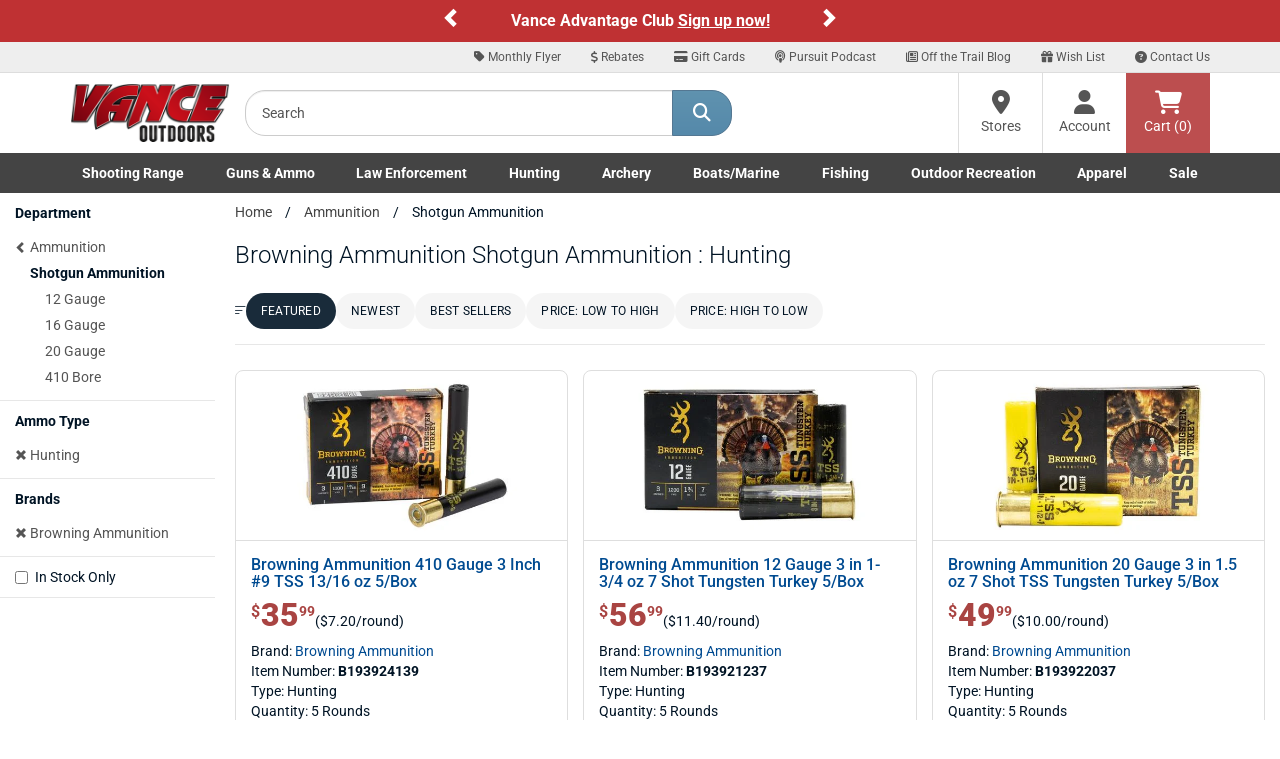

--- FILE ---
content_type: text/html;charset=UTF-8
request_url: https://www.vanceoutdoors.com/category.cfm/outdoors/shotgun-ammunition/brand/browning-ammunition/of5/hunting
body_size: 19123
content:
<!DOCTYPE html>

<html lang="en">

<head>
<meta name="facebook-domain-verification" content="c7kmlg3op93ngzvp56ofvlxmr3kq1f" />
<meta charset="utf-8">
<meta http-equiv="X-UA-Compatible" content="IE=edge">
<meta name="viewport" content="width=device-width, initial-scale=1">
<link rel="icon" href="/favicon.ico" />
<meta property="fb:app_id" content="132367207745"/>
     


<title>Browning Ammunition Hunting Shotgun Shells | Shotgun Ammo | Ammunition Store in Ohio</title>

<meta name="description" content="Find shotgun shells in 12 gauge, 20 gauge, & .410 bore for hunting, sport, and defense at Vance Outdoors. Pickup at one of our Ohio locations or choose shipping." />

<meta name="keywords" content="Browning Ammunition, Hunting, Shotgun Ammunition, Ammunition" />

<link rel="canonical" href="https://www.vanceoutdoors.com/category.cfm/outdoors/shotgun-ammunition/brand/browning-ammunition/of5/hunting" />

<link rel="next" href="https://www.vanceoutdoors.com/category.cfm/outdoors/shotgun-ammunition/brand/browning-ammunition/of5/hunting/currentpage/2" />



<meta name="google-site-verification" content="RANZ1llt1T1Wtd9OPpdmJnjdINKyK4Fi0RaIQ-_0h4U" />

     

<script type="text/javascript">
    (function(c,l,a,r,i,t,y){
        c[a]=c[a]||function(){(c[a].q=c[a].q||[]).push(arguments)};
        t=l.createElement(r);t.async=1;t.src="https://www.clarity.ms/tag/"+i;
        y=l.getElementsByTagName(r)[0];y.parentNode.insertBefore(t,y);
    })(window, document, "clarity", "script", "sta9lfs71j");
</script>
    
<link href="/assets/fontawesome/css/all.min.css?v.1.0.1" rel="stylesheet" />
<link href="/assets/fontawesome/css/duotone-light.min.css?v.1.0.1" rel="stylesheet" />
	


<link href="/css/main.min.css" rel="stylesheet">
<link href="/css/styles_new.css" rel="stylesheet">
     

<script src="https://www.vanceoutdoors.com/js/sezzle-static-script.js?v.0.0.1"></script>

<!--[if lt IE 9]>
<script src="https://oss.maxcdn.com/html5shiv/3.7.2/html5shiv.min.js"></script>
<script src="https://oss.maxcdn.com/respond/1.4.2/respond.min.js"></script>
<style type="text/css">.box-outline,.category .form-control {border-bottom:2px solid #ccc;border-left:1px solid #dcdcdc;border-right:1px solid #dcdcdc;border-top:1px solid #e5e5e5;background-color:#fff;}</style>
<![endif]-->


<script async src="https://www.googletagmanager.com/gtag/js?id=G-56E7XPY8S6"></script>
<script>
window.dataLayer = window.dataLayer || [];
function gtag(){dataLayer.push(arguments);}
gtag("js", new Date());
gtag("config", "G-56E7XPY8S6");
</script>

<style type="text/css">
.custom-carousel-container{position:relative;overflow:hidden}.custom-carousel{display:flex;align-items:center;justify-content:center;position:relative}.custom-carousel-inner,.custom-carousel-item{display:flex;align-items:center;justify-content:center;width:100%}.custom-carousel-text{color:#fff;text-align:center;font-weight:700;padding:10px;flex-grow:1}.custom-carousel-control{width:20px;height:30px;background:0 0;color:#fff;background-color:transparent!important}.custom-carousel-control .glyphicon{font-size:20px}.custom-carousel-control.left{left:0}.custom-carousel-control.right{right:0}.custom-carousel-control.left,.custom-carousel-control.right{position:absolute;top:50%;transform:translateY(-50%);background:rgba(0,0,0,.5)}; .bg-orange {background-color: #C03335;}
.bg-red-custom {background-color: #BF3133;}
.ctct-gdpr-text {display: none !important;}
.ctct-form-label {display: none !important;}
.text-white {color: #ffffff; font-size: 16px;}
.text-black {color: #333333; font-size: 16px;}
@media (min-width:768px) and (max-width:1199px){.container{width:100%}}
@media (min-width:768px){
	#help-nav{background-color:#eee;border-bottom:1px solid #ddd;text-align:right}
	#help-nav .navbar-collapse{border-bottom:none;float:right;}
	#help-nav .navbar-nav>li>a{padding-top:5px;padding-bottom:5px;font-size:12px}
	#help-nav .navbar-nav>li>a:hover{color:#547792}
	#help-nav .navbar-nav>li>a>.fa-stack{width:1em;height:1em;line-height:1em}
	#help-nav .navbar-nav>li>a>.fa-stack>.fa-stack-2x{font-size:1em}
	#help-nav .navbar-nav>li>a>.fa-stack>.fa-stack-1x{font-size:.5em}
	.navbar-static-top .nav, .navbar-static-top .input-group{padding:0}
	.main-header{height:80px}
	.searchbar{padding:15px}
	.cartbar .navbar-nav>li>a{}
	a#header-btn-stores,a#header-btn-account{border-left:1px solid #ddd;}
	a#header-btn-stores:hover,a#header-btn-account:hover{background-color:#f2f2f2}
	#header-btn-cart{background-color:#bc4e4f;color:#fff}
	#header-btn-cart:hover{background-color:#ae4243;}
	#header-btn-cart:active{-moz-box-shadow:inset 0px 0px 4px 2px #9c3b3c;-webkit-box-shadow:inset 0px 0px 4px 2px #9c3b3c;box-shadow:inset 0px 0px 4px 2px #9c3b3c;}
	#header-btn-stores,#header-btn-account,#header-btn-cart{width:84px;position:relative;display:table-cell;vertical-align:middle;height:80px;padding:0 10px;text-align:center;}
	#header-btn-stores .fa,#header-btn-account .fa,#header-btn-cart .fa{font-size:24px}
	.popover .arrow{background-color:transparent}
	}
.fa-x-twitter:before{content:"\e61b"}
@media (min-width:768px) and (max-width:991px){
	#help-nav .navbar-nav>li>a{padding-left:10px;padding-right:10px}
	.logo-ctn{padding:15px 0;}
	.searchbar{width:290px;}
	.cartbar>.row>.col-xs-12{padding-right:0}
}

.navbar-brand{margin-left:0 !important;padding-left:15px;}
.top-header{width:160px;}
.logo-ctn{display:block;width:100%;margin:0 auto;position:relative;min-height:1px;}
.logo-ctn>img{width:100%;height:auto;display:block;}
#searchHolder input.input-lg{height:46px;border-top-left-radius: 20px;border-bottom-left-radius:20px}
#searchHolder .btn-lg{padding:10px 20px;font-size:18px;border-top-right-radius: 20px;border-bottom-right-radius:20px}

@media (min-width:768px) and (max-width:991px){#searchHolder .btn-lg{padding:10px 15px;}}
.dropdown-menu a{color:#444}
.dropdown-menu a:hover{text-decoration:underline}
.dropdown-menu h3{font-size:16px;font-weight:bold}
@media (min-width:768px){.nav>li{position:static}li.dropdown>ul.dropdown-menu{width:100%;padding:15px}}
@media (min-width:768px) and (max-width:991px){.nav>li>a {font-size: 95%;}}

@media (max-width:767px){

#main-nav .dropdown-menu{display:none !important}
.top-header{width:100%;padding:10px 15px;}.top-header>.btn{margin-top:2.5px;}.logo-ctn{width:109px;padding:0;}
.dept-nav{min-height:1px}
.dept-nav>.navbar-nav{margin:0 -15px;}
.dept-nav>.navbar-nav>li{float:left;width:50%;border-left:1px solid #ddd;border-bottom:1px solid #ddd;text-align:center;}
.dept-nav>.navbar-nav>li.weekly-deals{border-left:none !important;width:100% !important;}

#mobile-help-nav li>a{display:block;color:#444 !important;padding:5px 0}
@media (max-width:599px){
.dept-nav>.navbar-nav>li:nth-child(odd){border-left:none;}
}
@media (min-width:600px){
.dept-nav>.navbar-nav>li:nth-child(1),.dept-nav>.navbar-nav>li:nth-child(5),.dept-nav>.navbar-nav>li:nth-child(9){border-left:none;}
}
}

@media (min-width:600px) and (max-width:767px){
.dept-nav>.navbar-nav>li{width:25%}
.dept-nav>.navbar-nav>li:nth-child(9),.dept-nav>.navbar-nav>li:nth-child(10){width:50%}
}

@media (min-width:992px){
.logo-ctn{padding:10px 0;}
.top-header{width:190px}
}

.nav>li>a.btn-cart{display:block;position: relative;height:34px;min-width:60px;width:auto;padding: 6px 12px;margin:8px 0 0 8px;font-size:14px;line-height:1.42857143;background-color:#bc4e4f;border:1px solid #bc4e4f;color:#fff;text-shadow:1px 1px 1px #893435;}
.nav>li>a.btn-cart:hover{-webkit-box-shadow:none;-moz-box-shadow:none;box-shadow:none;background-color:#ae4243;border-color:#ae4243;color:#fff}
.nav>li>a.btn-cart:active{-moz-box-shadow:inset 0px 0px 4px 2px #9c3b3c;-webkit-box-shadow:inset 0px 0px 4px 2px #9c3b3c;box-shadow:inset 0px 0px 4px 2px #9c3b3c;border-top-color:#ae4243;border-left-color:#9c3b3c;border-right-color:#9c3b3c;border-bottom-color:#893435;}



#main-nav .dropdown-menu li>a{padding:2px 0;display:block}

@media (min-width:768px){
.navbar-default .navbar-nav>.open>a, .navbar-default .navbar-nav>.open>a:focus, .navbar-default .navbar-nav>.open>a:hover{color:#444 !important;background-color:#fff}
.navbar-default{border:none}
.container-fluid#main-nav{background-color:#444}
.container-fluid#main-nav .dept-nav>ul>li>a{color:#fff;font-weight:600}
.container-fluid#main-nav .dept-nav>ul>li>a:hover,.container-fluid#main-nav .dept-nav>ul>li>a:active{color:#444;background-color:#fff}
.container-fluid#main-nav .dept-nav>ul>li>.dropdown-menu{border-top:none;border-radius:0px !important;}
.container-fluid#main-nav #navbar>ul{display:flex;justify-content:space-between;width:100%}
.container-fluid#main-nav #navbar>ul>li{display:inline-block;float:none}
}

@media (min-width: 768px) and (max-width: 991px){
.container-fluid#main-nav .dept-nav>ul>li>a {font-size:12px}
}


@media (min-width:992px){
.navbar-static-top .nav, .navbar-static-top .input-group{padding:0}
.nav.navbar-nav.pull-right{padding-bottom:0 !important}
}



</style>

<script defer type="text/javascript" id="sig-api" data-order-session-id="d1e24c2e8cd5c450-D91B10A5-CEC1-B06D-8774A93BC1C18F38" src="https://cdn-scripts.signifyd.com/api/script-tag.js"></script>



<style type="text/css">@font-face {font-family:Allison;font-style:normal;font-weight:400;src:url(/cf-fonts/s/allison/5.0.18/latin-ext/400/normal.woff2);unicode-range:U+0100-02AF,U+0304,U+0308,U+0329,U+1E00-1E9F,U+1EF2-1EFF,U+2020,U+20A0-20AB,U+20AD-20CF,U+2113,U+2C60-2C7F,U+A720-A7FF;font-display:swap;}@font-face {font-family:Allison;font-style:normal;font-weight:400;src:url(/cf-fonts/s/allison/5.0.18/vietnamese/400/normal.woff2);unicode-range:U+0102-0103,U+0110-0111,U+0128-0129,U+0168-0169,U+01A0-01A1,U+01AF-01B0,U+0300-0301,U+0303-0304,U+0308-0309,U+0323,U+0329,U+1EA0-1EF9,U+20AB;font-display:swap;}@font-face {font-family:Allison;font-style:normal;font-weight:400;src:url(/cf-fonts/s/allison/5.0.18/latin/400/normal.woff2);unicode-range:U+0000-00FF,U+0131,U+0152-0153,U+02BB-02BC,U+02C6,U+02DA,U+02DC,U+0304,U+0308,U+0329,U+2000-206F,U+2074,U+20AC,U+2122,U+2191,U+2193,U+2212,U+2215,U+FEFF,U+FFFD;font-display:swap;}@font-face {font-family:Playfair Display;font-style:normal;font-weight:400 900;src:url(/cf-fonts/v/playfair-display/5.0.18/cyrillic/wght/normal.woff2);unicode-range:U+0301,U+0400-045F,U+0490-0491,U+04B0-04B1,U+2116;font-display:swap;}@font-face {font-family:Playfair Display;font-style:normal;font-weight:400 900;src:url(/cf-fonts/v/playfair-display/5.0.18/latin-ext/wght/normal.woff2);unicode-range:U+0100-02AF,U+0304,U+0308,U+0329,U+1E00-1E9F,U+1EF2-1EFF,U+2020,U+20A0-20AB,U+20AD-20CF,U+2113,U+2C60-2C7F,U+A720-A7FF;font-display:swap;}@font-face {font-family:Playfair Display;font-style:normal;font-weight:400 900;src:url(/cf-fonts/v/playfair-display/5.0.18/vietnamese/wght/normal.woff2);unicode-range:U+0102-0103,U+0110-0111,U+0128-0129,U+0168-0169,U+01A0-01A1,U+01AF-01B0,U+0300-0301,U+0303-0304,U+0308-0309,U+0323,U+0329,U+1EA0-1EF9,U+20AB;font-display:swap;}@font-face {font-family:Playfair Display;font-style:normal;font-weight:400 900;src:url(/cf-fonts/v/playfair-display/5.0.18/latin/wght/normal.woff2);unicode-range:U+0000-00FF,U+0131,U+0152-0153,U+02BB-02BC,U+02C6,U+02DA,U+02DC,U+0304,U+0308,U+0329,U+2000-206F,U+2074,U+20AC,U+2122,U+2191,U+2193,U+2212,U+2215,U+FEFF,U+FFFD;font-display:swap;}@font-face {font-family:Playfair Display;font-style:italic;font-weight:400 900;src:url(/cf-fonts/v/playfair-display/5.0.18/vietnamese/wght/italic.woff2);unicode-range:U+0102-0103,U+0110-0111,U+0128-0129,U+0168-0169,U+01A0-01A1,U+01AF-01B0,U+0300-0301,U+0303-0304,U+0308-0309,U+0323,U+0329,U+1EA0-1EF9,U+20AB;font-display:swap;}@font-face {font-family:Playfair Display;font-style:italic;font-weight:400 900;src:url(/cf-fonts/v/playfair-display/5.0.18/latin-ext/wght/italic.woff2);unicode-range:U+0100-02AF,U+0304,U+0308,U+0329,U+1E00-1E9F,U+1EF2-1EFF,U+2020,U+20A0-20AB,U+20AD-20CF,U+2113,U+2C60-2C7F,U+A720-A7FF;font-display:swap;}@font-face {font-family:Playfair Display;font-style:italic;font-weight:400 900;src:url(/cf-fonts/v/playfair-display/5.0.18/latin/wght/italic.woff2);unicode-range:U+0000-00FF,U+0131,U+0152-0153,U+02BB-02BC,U+02C6,U+02DA,U+02DC,U+0304,U+0308,U+0329,U+2000-206F,U+2074,U+20AC,U+2122,U+2191,U+2193,U+2212,U+2215,U+FEFF,U+FFFD;font-display:swap;}@font-face {font-family:Playfair Display;font-style:italic;font-weight:400 900;src:url(/cf-fonts/v/playfair-display/5.0.18/cyrillic/wght/italic.woff2);unicode-range:U+0301,U+0400-045F,U+0490-0491,U+04B0-04B1,U+2116;font-display:swap;}@font-face {font-family:Racing Sans One;font-style:normal;font-weight:400;src:url(/cf-fonts/s/racing-sans-one/5.0.18/latin-ext/400/normal.woff2);unicode-range:U+0100-02AF,U+0304,U+0308,U+0329,U+1E00-1E9F,U+1EF2-1EFF,U+2020,U+20A0-20AB,U+20AD-20CF,U+2113,U+2C60-2C7F,U+A720-A7FF;font-display:swap;}@font-face {font-family:Racing Sans One;font-style:normal;font-weight:400;src:url(/cf-fonts/s/racing-sans-one/5.0.18/latin/400/normal.woff2);unicode-range:U+0000-00FF,U+0131,U+0152-0153,U+02BB-02BC,U+02C6,U+02DA,U+02DC,U+0304,U+0308,U+0329,U+2000-206F,U+2074,U+20AC,U+2122,U+2191,U+2193,U+2212,U+2215,U+FEFF,U+FFFD;font-display:swap;}@font-face {font-family:Roboto;font-style:normal;font-weight:100;src:url(/cf-fonts/s/roboto/5.0.11/greek/100/normal.woff2);unicode-range:U+0370-03FF;font-display:swap;}@font-face {font-family:Roboto;font-style:normal;font-weight:100;src:url(/cf-fonts/s/roboto/5.0.11/latin-ext/100/normal.woff2);unicode-range:U+0100-02AF,U+0304,U+0308,U+0329,U+1E00-1E9F,U+1EF2-1EFF,U+2020,U+20A0-20AB,U+20AD-20CF,U+2113,U+2C60-2C7F,U+A720-A7FF;font-display:swap;}@font-face {font-family:Roboto;font-style:normal;font-weight:100;src:url(/cf-fonts/s/roboto/5.0.11/cyrillic/100/normal.woff2);unicode-range:U+0301,U+0400-045F,U+0490-0491,U+04B0-04B1,U+2116;font-display:swap;}@font-face {font-family:Roboto;font-style:normal;font-weight:100;src:url(/cf-fonts/s/roboto/5.0.11/vietnamese/100/normal.woff2);unicode-range:U+0102-0103,U+0110-0111,U+0128-0129,U+0168-0169,U+01A0-01A1,U+01AF-01B0,U+0300-0301,U+0303-0304,U+0308-0309,U+0323,U+0329,U+1EA0-1EF9,U+20AB;font-display:swap;}@font-face {font-family:Roboto;font-style:normal;font-weight:100;src:url(/cf-fonts/s/roboto/5.0.11/latin/100/normal.woff2);unicode-range:U+0000-00FF,U+0131,U+0152-0153,U+02BB-02BC,U+02C6,U+02DA,U+02DC,U+0304,U+0308,U+0329,U+2000-206F,U+2074,U+20AC,U+2122,U+2191,U+2193,U+2212,U+2215,U+FEFF,U+FFFD;font-display:swap;}@font-face {font-family:Roboto;font-style:normal;font-weight:100;src:url(/cf-fonts/s/roboto/5.0.11/greek-ext/100/normal.woff2);unicode-range:U+1F00-1FFF;font-display:swap;}@font-face {font-family:Roboto;font-style:normal;font-weight:100;src:url(/cf-fonts/s/roboto/5.0.11/cyrillic-ext/100/normal.woff2);unicode-range:U+0460-052F,U+1C80-1C88,U+20B4,U+2DE0-2DFF,U+A640-A69F,U+FE2E-FE2F;font-display:swap;}@font-face {font-family:Roboto;font-style:normal;font-weight:300;src:url(/cf-fonts/s/roboto/5.0.11/latin/300/normal.woff2);unicode-range:U+0000-00FF,U+0131,U+0152-0153,U+02BB-02BC,U+02C6,U+02DA,U+02DC,U+0304,U+0308,U+0329,U+2000-206F,U+2074,U+20AC,U+2122,U+2191,U+2193,U+2212,U+2215,U+FEFF,U+FFFD;font-display:swap;}@font-face {font-family:Roboto;font-style:normal;font-weight:300;src:url(/cf-fonts/s/roboto/5.0.11/greek/300/normal.woff2);unicode-range:U+0370-03FF;font-display:swap;}@font-face {font-family:Roboto;font-style:normal;font-weight:300;src:url(/cf-fonts/s/roboto/5.0.11/cyrillic-ext/300/normal.woff2);unicode-range:U+0460-052F,U+1C80-1C88,U+20B4,U+2DE0-2DFF,U+A640-A69F,U+FE2E-FE2F;font-display:swap;}@font-face {font-family:Roboto;font-style:normal;font-weight:300;src:url(/cf-fonts/s/roboto/5.0.11/latin-ext/300/normal.woff2);unicode-range:U+0100-02AF,U+0304,U+0308,U+0329,U+1E00-1E9F,U+1EF2-1EFF,U+2020,U+20A0-20AB,U+20AD-20CF,U+2113,U+2C60-2C7F,U+A720-A7FF;font-display:swap;}@font-face {font-family:Roboto;font-style:normal;font-weight:300;src:url(/cf-fonts/s/roboto/5.0.11/vietnamese/300/normal.woff2);unicode-range:U+0102-0103,U+0110-0111,U+0128-0129,U+0168-0169,U+01A0-01A1,U+01AF-01B0,U+0300-0301,U+0303-0304,U+0308-0309,U+0323,U+0329,U+1EA0-1EF9,U+20AB;font-display:swap;}@font-face {font-family:Roboto;font-style:normal;font-weight:300;src:url(/cf-fonts/s/roboto/5.0.11/cyrillic/300/normal.woff2);unicode-range:U+0301,U+0400-045F,U+0490-0491,U+04B0-04B1,U+2116;font-display:swap;}@font-face {font-family:Roboto;font-style:normal;font-weight:300;src:url(/cf-fonts/s/roboto/5.0.11/greek-ext/300/normal.woff2);unicode-range:U+1F00-1FFF;font-display:swap;}@font-face {font-family:Roboto;font-style:normal;font-weight:400;src:url(/cf-fonts/s/roboto/5.0.11/greek/400/normal.woff2);unicode-range:U+0370-03FF;font-display:swap;}@font-face {font-family:Roboto;font-style:normal;font-weight:400;src:url(/cf-fonts/s/roboto/5.0.11/cyrillic-ext/400/normal.woff2);unicode-range:U+0460-052F,U+1C80-1C88,U+20B4,U+2DE0-2DFF,U+A640-A69F,U+FE2E-FE2F;font-display:swap;}@font-face {font-family:Roboto;font-style:normal;font-weight:400;src:url(/cf-fonts/s/roboto/5.0.11/latin/400/normal.woff2);unicode-range:U+0000-00FF,U+0131,U+0152-0153,U+02BB-02BC,U+02C6,U+02DA,U+02DC,U+0304,U+0308,U+0329,U+2000-206F,U+2074,U+20AC,U+2122,U+2191,U+2193,U+2212,U+2215,U+FEFF,U+FFFD;font-display:swap;}@font-face {font-family:Roboto;font-style:normal;font-weight:400;src:url(/cf-fonts/s/roboto/5.0.11/vietnamese/400/normal.woff2);unicode-range:U+0102-0103,U+0110-0111,U+0128-0129,U+0168-0169,U+01A0-01A1,U+01AF-01B0,U+0300-0301,U+0303-0304,U+0308-0309,U+0323,U+0329,U+1EA0-1EF9,U+20AB;font-display:swap;}@font-face {font-family:Roboto;font-style:normal;font-weight:400;src:url(/cf-fonts/s/roboto/5.0.11/cyrillic/400/normal.woff2);unicode-range:U+0301,U+0400-045F,U+0490-0491,U+04B0-04B1,U+2116;font-display:swap;}@font-face {font-family:Roboto;font-style:normal;font-weight:400;src:url(/cf-fonts/s/roboto/5.0.11/greek-ext/400/normal.woff2);unicode-range:U+1F00-1FFF;font-display:swap;}@font-face {font-family:Roboto;font-style:normal;font-weight:400;src:url(/cf-fonts/s/roboto/5.0.11/latin-ext/400/normal.woff2);unicode-range:U+0100-02AF,U+0304,U+0308,U+0329,U+1E00-1E9F,U+1EF2-1EFF,U+2020,U+20A0-20AB,U+20AD-20CF,U+2113,U+2C60-2C7F,U+A720-A7FF;font-display:swap;}@font-face {font-family:Roboto;font-style:normal;font-weight:500;src:url(/cf-fonts/s/roboto/5.0.11/greek-ext/500/normal.woff2);unicode-range:U+1F00-1FFF;font-display:swap;}@font-face {font-family:Roboto;font-style:normal;font-weight:500;src:url(/cf-fonts/s/roboto/5.0.11/cyrillic-ext/500/normal.woff2);unicode-range:U+0460-052F,U+1C80-1C88,U+20B4,U+2DE0-2DFF,U+A640-A69F,U+FE2E-FE2F;font-display:swap;}@font-face {font-family:Roboto;font-style:normal;font-weight:500;src:url(/cf-fonts/s/roboto/5.0.11/latin/500/normal.woff2);unicode-range:U+0000-00FF,U+0131,U+0152-0153,U+02BB-02BC,U+02C6,U+02DA,U+02DC,U+0304,U+0308,U+0329,U+2000-206F,U+2074,U+20AC,U+2122,U+2191,U+2193,U+2212,U+2215,U+FEFF,U+FFFD;font-display:swap;}@font-face {font-family:Roboto;font-style:normal;font-weight:500;src:url(/cf-fonts/s/roboto/5.0.11/greek/500/normal.woff2);unicode-range:U+0370-03FF;font-display:swap;}@font-face {font-family:Roboto;font-style:normal;font-weight:500;src:url(/cf-fonts/s/roboto/5.0.11/cyrillic/500/normal.woff2);unicode-range:U+0301,U+0400-045F,U+0490-0491,U+04B0-04B1,U+2116;font-display:swap;}@font-face {font-family:Roboto;font-style:normal;font-weight:500;src:url(/cf-fonts/s/roboto/5.0.11/latin-ext/500/normal.woff2);unicode-range:U+0100-02AF,U+0304,U+0308,U+0329,U+1E00-1E9F,U+1EF2-1EFF,U+2020,U+20A0-20AB,U+20AD-20CF,U+2113,U+2C60-2C7F,U+A720-A7FF;font-display:swap;}@font-face {font-family:Roboto;font-style:normal;font-weight:500;src:url(/cf-fonts/s/roboto/5.0.11/vietnamese/500/normal.woff2);unicode-range:U+0102-0103,U+0110-0111,U+0128-0129,U+0168-0169,U+01A0-01A1,U+01AF-01B0,U+0300-0301,U+0303-0304,U+0308-0309,U+0323,U+0329,U+1EA0-1EF9,U+20AB;font-display:swap;}@font-face {font-family:Roboto;font-style:normal;font-weight:700;src:url(/cf-fonts/s/roboto/5.0.11/cyrillic/700/normal.woff2);unicode-range:U+0301,U+0400-045F,U+0490-0491,U+04B0-04B1,U+2116;font-display:swap;}@font-face {font-family:Roboto;font-style:normal;font-weight:700;src:url(/cf-fonts/s/roboto/5.0.11/greek/700/normal.woff2);unicode-range:U+0370-03FF;font-display:swap;}@font-face {font-family:Roboto;font-style:normal;font-weight:700;src:url(/cf-fonts/s/roboto/5.0.11/greek-ext/700/normal.woff2);unicode-range:U+1F00-1FFF;font-display:swap;}@font-face {font-family:Roboto;font-style:normal;font-weight:700;src:url(/cf-fonts/s/roboto/5.0.11/latin/700/normal.woff2);unicode-range:U+0000-00FF,U+0131,U+0152-0153,U+02BB-02BC,U+02C6,U+02DA,U+02DC,U+0304,U+0308,U+0329,U+2000-206F,U+2074,U+20AC,U+2122,U+2191,U+2193,U+2212,U+2215,U+FEFF,U+FFFD;font-display:swap;}@font-face {font-family:Roboto;font-style:normal;font-weight:700;src:url(/cf-fonts/s/roboto/5.0.11/latin-ext/700/normal.woff2);unicode-range:U+0100-02AF,U+0304,U+0308,U+0329,U+1E00-1E9F,U+1EF2-1EFF,U+2020,U+20A0-20AB,U+20AD-20CF,U+2113,U+2C60-2C7F,U+A720-A7FF;font-display:swap;}@font-face {font-family:Roboto;font-style:normal;font-weight:700;src:url(/cf-fonts/s/roboto/5.0.11/vietnamese/700/normal.woff2);unicode-range:U+0102-0103,U+0110-0111,U+0128-0129,U+0168-0169,U+01A0-01A1,U+01AF-01B0,U+0300-0301,U+0303-0304,U+0308-0309,U+0323,U+0329,U+1EA0-1EF9,U+20AB;font-display:swap;}@font-face {font-family:Roboto;font-style:normal;font-weight:700;src:url(/cf-fonts/s/roboto/5.0.11/cyrillic-ext/700/normal.woff2);unicode-range:U+0460-052F,U+1C80-1C88,U+20B4,U+2DE0-2DFF,U+A640-A69F,U+FE2E-FE2F;font-display:swap;}@font-face {font-family:Roboto;font-style:normal;font-weight:900;src:url(/cf-fonts/s/roboto/5.0.11/greek-ext/900/normal.woff2);unicode-range:U+1F00-1FFF;font-display:swap;}@font-face {font-family:Roboto;font-style:normal;font-weight:900;src:url(/cf-fonts/s/roboto/5.0.11/cyrillic/900/normal.woff2);unicode-range:U+0301,U+0400-045F,U+0490-0491,U+04B0-04B1,U+2116;font-display:swap;}@font-face {font-family:Roboto;font-style:normal;font-weight:900;src:url(/cf-fonts/s/roboto/5.0.11/latin-ext/900/normal.woff2);unicode-range:U+0100-02AF,U+0304,U+0308,U+0329,U+1E00-1E9F,U+1EF2-1EFF,U+2020,U+20A0-20AB,U+20AD-20CF,U+2113,U+2C60-2C7F,U+A720-A7FF;font-display:swap;}@font-face {font-family:Roboto;font-style:normal;font-weight:900;src:url(/cf-fonts/s/roboto/5.0.11/greek/900/normal.woff2);unicode-range:U+0370-03FF;font-display:swap;}@font-face {font-family:Roboto;font-style:normal;font-weight:900;src:url(/cf-fonts/s/roboto/5.0.11/cyrillic-ext/900/normal.woff2);unicode-range:U+0460-052F,U+1C80-1C88,U+20B4,U+2DE0-2DFF,U+A640-A69F,U+FE2E-FE2F;font-display:swap;}@font-face {font-family:Roboto;font-style:normal;font-weight:900;src:url(/cf-fonts/s/roboto/5.0.11/latin/900/normal.woff2);unicode-range:U+0000-00FF,U+0131,U+0152-0153,U+02BB-02BC,U+02C6,U+02DA,U+02DC,U+0304,U+0308,U+0329,U+2000-206F,U+2074,U+20AC,U+2122,U+2191,U+2193,U+2212,U+2215,U+FEFF,U+FFFD;font-display:swap;}@font-face {font-family:Roboto;font-style:normal;font-weight:900;src:url(/cf-fonts/s/roboto/5.0.11/vietnamese/900/normal.woff2);unicode-range:U+0102-0103,U+0110-0111,U+0128-0129,U+0168-0169,U+01A0-01A1,U+01AF-01B0,U+0300-0301,U+0303-0304,U+0308-0309,U+0323,U+0329,U+1EA0-1EF9,U+20AB;font-display:swap;}@font-face {font-family:Roboto;font-style:italic;font-weight:100;src:url(/cf-fonts/s/roboto/5.0.11/greek-ext/100/italic.woff2);unicode-range:U+1F00-1FFF;font-display:swap;}@font-face {font-family:Roboto;font-style:italic;font-weight:100;src:url(/cf-fonts/s/roboto/5.0.11/latin/100/italic.woff2);unicode-range:U+0000-00FF,U+0131,U+0152-0153,U+02BB-02BC,U+02C6,U+02DA,U+02DC,U+0304,U+0308,U+0329,U+2000-206F,U+2074,U+20AC,U+2122,U+2191,U+2193,U+2212,U+2215,U+FEFF,U+FFFD;font-display:swap;}@font-face {font-family:Roboto;font-style:italic;font-weight:100;src:url(/cf-fonts/s/roboto/5.0.11/vietnamese/100/italic.woff2);unicode-range:U+0102-0103,U+0110-0111,U+0128-0129,U+0168-0169,U+01A0-01A1,U+01AF-01B0,U+0300-0301,U+0303-0304,U+0308-0309,U+0323,U+0329,U+1EA0-1EF9,U+20AB;font-display:swap;}@font-face {font-family:Roboto;font-style:italic;font-weight:100;src:url(/cf-fonts/s/roboto/5.0.11/greek/100/italic.woff2);unicode-range:U+0370-03FF;font-display:swap;}@font-face {font-family:Roboto;font-style:italic;font-weight:100;src:url(/cf-fonts/s/roboto/5.0.11/latin-ext/100/italic.woff2);unicode-range:U+0100-02AF,U+0304,U+0308,U+0329,U+1E00-1E9F,U+1EF2-1EFF,U+2020,U+20A0-20AB,U+20AD-20CF,U+2113,U+2C60-2C7F,U+A720-A7FF;font-display:swap;}@font-face {font-family:Roboto;font-style:italic;font-weight:100;src:url(/cf-fonts/s/roboto/5.0.11/cyrillic/100/italic.woff2);unicode-range:U+0301,U+0400-045F,U+0490-0491,U+04B0-04B1,U+2116;font-display:swap;}@font-face {font-family:Roboto;font-style:italic;font-weight:100;src:url(/cf-fonts/s/roboto/5.0.11/cyrillic-ext/100/italic.woff2);unicode-range:U+0460-052F,U+1C80-1C88,U+20B4,U+2DE0-2DFF,U+A640-A69F,U+FE2E-FE2F;font-display:swap;}@font-face {font-family:Roboto;font-style:italic;font-weight:300;src:url(/cf-fonts/s/roboto/5.0.11/vietnamese/300/italic.woff2);unicode-range:U+0102-0103,U+0110-0111,U+0128-0129,U+0168-0169,U+01A0-01A1,U+01AF-01B0,U+0300-0301,U+0303-0304,U+0308-0309,U+0323,U+0329,U+1EA0-1EF9,U+20AB;font-display:swap;}@font-face {font-family:Roboto;font-style:italic;font-weight:300;src:url(/cf-fonts/s/roboto/5.0.11/cyrillic-ext/300/italic.woff2);unicode-range:U+0460-052F,U+1C80-1C88,U+20B4,U+2DE0-2DFF,U+A640-A69F,U+FE2E-FE2F;font-display:swap;}@font-face {font-family:Roboto;font-style:italic;font-weight:300;src:url(/cf-fonts/s/roboto/5.0.11/greek-ext/300/italic.woff2);unicode-range:U+1F00-1FFF;font-display:swap;}@font-face {font-family:Roboto;font-style:italic;font-weight:300;src:url(/cf-fonts/s/roboto/5.0.11/latin-ext/300/italic.woff2);unicode-range:U+0100-02AF,U+0304,U+0308,U+0329,U+1E00-1E9F,U+1EF2-1EFF,U+2020,U+20A0-20AB,U+20AD-20CF,U+2113,U+2C60-2C7F,U+A720-A7FF;font-display:swap;}@font-face {font-family:Roboto;font-style:italic;font-weight:300;src:url(/cf-fonts/s/roboto/5.0.11/cyrillic/300/italic.woff2);unicode-range:U+0301,U+0400-045F,U+0490-0491,U+04B0-04B1,U+2116;font-display:swap;}@font-face {font-family:Roboto;font-style:italic;font-weight:300;src:url(/cf-fonts/s/roboto/5.0.11/greek/300/italic.woff2);unicode-range:U+0370-03FF;font-display:swap;}@font-face {font-family:Roboto;font-style:italic;font-weight:300;src:url(/cf-fonts/s/roboto/5.0.11/latin/300/italic.woff2);unicode-range:U+0000-00FF,U+0131,U+0152-0153,U+02BB-02BC,U+02C6,U+02DA,U+02DC,U+0304,U+0308,U+0329,U+2000-206F,U+2074,U+20AC,U+2122,U+2191,U+2193,U+2212,U+2215,U+FEFF,U+FFFD;font-display:swap;}@font-face {font-family:Roboto;font-style:italic;font-weight:400;src:url(/cf-fonts/s/roboto/5.0.11/greek-ext/400/italic.woff2);unicode-range:U+1F00-1FFF;font-display:swap;}@font-face {font-family:Roboto;font-style:italic;font-weight:400;src:url(/cf-fonts/s/roboto/5.0.11/vietnamese/400/italic.woff2);unicode-range:U+0102-0103,U+0110-0111,U+0128-0129,U+0168-0169,U+01A0-01A1,U+01AF-01B0,U+0300-0301,U+0303-0304,U+0308-0309,U+0323,U+0329,U+1EA0-1EF9,U+20AB;font-display:swap;}@font-face {font-family:Roboto;font-style:italic;font-weight:400;src:url(/cf-fonts/s/roboto/5.0.11/cyrillic/400/italic.woff2);unicode-range:U+0301,U+0400-045F,U+0490-0491,U+04B0-04B1,U+2116;font-display:swap;}@font-face {font-family:Roboto;font-style:italic;font-weight:400;src:url(/cf-fonts/s/roboto/5.0.11/cyrillic-ext/400/italic.woff2);unicode-range:U+0460-052F,U+1C80-1C88,U+20B4,U+2DE0-2DFF,U+A640-A69F,U+FE2E-FE2F;font-display:swap;}@font-face {font-family:Roboto;font-style:italic;font-weight:400;src:url(/cf-fonts/s/roboto/5.0.11/greek/400/italic.woff2);unicode-range:U+0370-03FF;font-display:swap;}@font-face {font-family:Roboto;font-style:italic;font-weight:400;src:url(/cf-fonts/s/roboto/5.0.11/latin/400/italic.woff2);unicode-range:U+0000-00FF,U+0131,U+0152-0153,U+02BB-02BC,U+02C6,U+02DA,U+02DC,U+0304,U+0308,U+0329,U+2000-206F,U+2074,U+20AC,U+2122,U+2191,U+2193,U+2212,U+2215,U+FEFF,U+FFFD;font-display:swap;}@font-face {font-family:Roboto;font-style:italic;font-weight:400;src:url(/cf-fonts/s/roboto/5.0.11/latin-ext/400/italic.woff2);unicode-range:U+0100-02AF,U+0304,U+0308,U+0329,U+1E00-1E9F,U+1EF2-1EFF,U+2020,U+20A0-20AB,U+20AD-20CF,U+2113,U+2C60-2C7F,U+A720-A7FF;font-display:swap;}@font-face {font-family:Roboto;font-style:italic;font-weight:500;src:url(/cf-fonts/s/roboto/5.0.11/greek-ext/500/italic.woff2);unicode-range:U+1F00-1FFF;font-display:swap;}@font-face {font-family:Roboto;font-style:italic;font-weight:500;src:url(/cf-fonts/s/roboto/5.0.11/cyrillic/500/italic.woff2);unicode-range:U+0301,U+0400-045F,U+0490-0491,U+04B0-04B1,U+2116;font-display:swap;}@font-face {font-family:Roboto;font-style:italic;font-weight:500;src:url(/cf-fonts/s/roboto/5.0.11/greek/500/italic.woff2);unicode-range:U+0370-03FF;font-display:swap;}@font-face {font-family:Roboto;font-style:italic;font-weight:500;src:url(/cf-fonts/s/roboto/5.0.11/latin/500/italic.woff2);unicode-range:U+0000-00FF,U+0131,U+0152-0153,U+02BB-02BC,U+02C6,U+02DA,U+02DC,U+0304,U+0308,U+0329,U+2000-206F,U+2074,U+20AC,U+2122,U+2191,U+2193,U+2212,U+2215,U+FEFF,U+FFFD;font-display:swap;}@font-face {font-family:Roboto;font-style:italic;font-weight:500;src:url(/cf-fonts/s/roboto/5.0.11/latin-ext/500/italic.woff2);unicode-range:U+0100-02AF,U+0304,U+0308,U+0329,U+1E00-1E9F,U+1EF2-1EFF,U+2020,U+20A0-20AB,U+20AD-20CF,U+2113,U+2C60-2C7F,U+A720-A7FF;font-display:swap;}@font-face {font-family:Roboto;font-style:italic;font-weight:500;src:url(/cf-fonts/s/roboto/5.0.11/vietnamese/500/italic.woff2);unicode-range:U+0102-0103,U+0110-0111,U+0128-0129,U+0168-0169,U+01A0-01A1,U+01AF-01B0,U+0300-0301,U+0303-0304,U+0308-0309,U+0323,U+0329,U+1EA0-1EF9,U+20AB;font-display:swap;}@font-face {font-family:Roboto;font-style:italic;font-weight:500;src:url(/cf-fonts/s/roboto/5.0.11/cyrillic-ext/500/italic.woff2);unicode-range:U+0460-052F,U+1C80-1C88,U+20B4,U+2DE0-2DFF,U+A640-A69F,U+FE2E-FE2F;font-display:swap;}@font-face {font-family:Roboto;font-style:italic;font-weight:700;src:url(/cf-fonts/s/roboto/5.0.11/latin-ext/700/italic.woff2);unicode-range:U+0100-02AF,U+0304,U+0308,U+0329,U+1E00-1E9F,U+1EF2-1EFF,U+2020,U+20A0-20AB,U+20AD-20CF,U+2113,U+2C60-2C7F,U+A720-A7FF;font-display:swap;}@font-face {font-family:Roboto;font-style:italic;font-weight:700;src:url(/cf-fonts/s/roboto/5.0.11/greek-ext/700/italic.woff2);unicode-range:U+1F00-1FFF;font-display:swap;}@font-face {font-family:Roboto;font-style:italic;font-weight:700;src:url(/cf-fonts/s/roboto/5.0.11/greek/700/italic.woff2);unicode-range:U+0370-03FF;font-display:swap;}@font-face {font-family:Roboto;font-style:italic;font-weight:700;src:url(/cf-fonts/s/roboto/5.0.11/vietnamese/700/italic.woff2);unicode-range:U+0102-0103,U+0110-0111,U+0128-0129,U+0168-0169,U+01A0-01A1,U+01AF-01B0,U+0300-0301,U+0303-0304,U+0308-0309,U+0323,U+0329,U+1EA0-1EF9,U+20AB;font-display:swap;}@font-face {font-family:Roboto;font-style:italic;font-weight:700;src:url(/cf-fonts/s/roboto/5.0.11/latin/700/italic.woff2);unicode-range:U+0000-00FF,U+0131,U+0152-0153,U+02BB-02BC,U+02C6,U+02DA,U+02DC,U+0304,U+0308,U+0329,U+2000-206F,U+2074,U+20AC,U+2122,U+2191,U+2193,U+2212,U+2215,U+FEFF,U+FFFD;font-display:swap;}@font-face {font-family:Roboto;font-style:italic;font-weight:700;src:url(/cf-fonts/s/roboto/5.0.11/cyrillic-ext/700/italic.woff2);unicode-range:U+0460-052F,U+1C80-1C88,U+20B4,U+2DE0-2DFF,U+A640-A69F,U+FE2E-FE2F;font-display:swap;}@font-face {font-family:Roboto;font-style:italic;font-weight:700;src:url(/cf-fonts/s/roboto/5.0.11/cyrillic/700/italic.woff2);unicode-range:U+0301,U+0400-045F,U+0490-0491,U+04B0-04B1,U+2116;font-display:swap;}@font-face {font-family:Roboto;font-style:italic;font-weight:900;src:url(/cf-fonts/s/roboto/5.0.11/greek-ext/900/italic.woff2);unicode-range:U+1F00-1FFF;font-display:swap;}@font-face {font-family:Roboto;font-style:italic;font-weight:900;src:url(/cf-fonts/s/roboto/5.0.11/cyrillic/900/italic.woff2);unicode-range:U+0301,U+0400-045F,U+0490-0491,U+04B0-04B1,U+2116;font-display:swap;}@font-face {font-family:Roboto;font-style:italic;font-weight:900;src:url(/cf-fonts/s/roboto/5.0.11/latin/900/italic.woff2);unicode-range:U+0000-00FF,U+0131,U+0152-0153,U+02BB-02BC,U+02C6,U+02DA,U+02DC,U+0304,U+0308,U+0329,U+2000-206F,U+2074,U+20AC,U+2122,U+2191,U+2193,U+2212,U+2215,U+FEFF,U+FFFD;font-display:swap;}@font-face {font-family:Roboto;font-style:italic;font-weight:900;src:url(/cf-fonts/s/roboto/5.0.11/latin-ext/900/italic.woff2);unicode-range:U+0100-02AF,U+0304,U+0308,U+0329,U+1E00-1E9F,U+1EF2-1EFF,U+2020,U+20A0-20AB,U+20AD-20CF,U+2113,U+2C60-2C7F,U+A720-A7FF;font-display:swap;}@font-face {font-family:Roboto;font-style:italic;font-weight:900;src:url(/cf-fonts/s/roboto/5.0.11/vietnamese/900/italic.woff2);unicode-range:U+0102-0103,U+0110-0111,U+0128-0129,U+0168-0169,U+01A0-01A1,U+01AF-01B0,U+0300-0301,U+0303-0304,U+0308-0309,U+0323,U+0329,U+1EA0-1EF9,U+20AB;font-display:swap;}@font-face {font-family:Roboto;font-style:italic;font-weight:900;src:url(/cf-fonts/s/roboto/5.0.11/cyrillic-ext/900/italic.woff2);unicode-range:U+0460-052F,U+1C80-1C88,U+20B4,U+2DE0-2DFF,U+A640-A69F,U+FE2E-FE2F;font-display:swap;}@font-face {font-family:Roboto;font-style:italic;font-weight:900;src:url(/cf-fonts/s/roboto/5.0.11/greek/900/italic.woff2);unicode-range:U+0370-03FF;font-display:swap;}</style>
<link rel="stylesheet" type="text/css" href="/assets/css/kino.css?v.1.2.4" />
</head>

<body>

<noscript><iframe src="https://www.googletagmanager.com/ns.html?id=GTM-WX82HQ3L"
height="0" width="0" style="display:none;visibility:hidden"></iframe></noscript>




<div id="fb-root"></div>

<script>(function(d, s, id) {var js, fjs = d.getElementsByTagName(s)[0];if (d.getElementById(id)) return;js = d.createElement(s); js.id = id;js.src = "//connect.facebook.net/en_US/sdk.js#xfbml=1&version=v2.3";fjs.parentNode.insertBefore(js, fjs);}(document, 'script', 'facebook-jssdk'));</script>



<div class="container-fluid bg-red-custom">

     <div class="row">

          <div class="col-xs-12 col-md-6 col-lg-4 center-block">

               <div id="myTextCarousel" class="custom-carousel-container">

                    <div id="customCarousel" class="carousel slide custom-carousel" data-ride="carousel">

                         <div class="custom-carousel-inner carousel-inner" role="listbox">
							 
 								<div class="custom-carousel-item item active">

                                   <div class="custom-carousel-text ">

                                       Vance Advantage Club
                                        <a href="https://www.vanceoutdoors.com/advantage-club" style="text-decoration: underline; color: white;">Sign up now!</a>

                                   </div>

                              </div>
							  
								
							 <div class="custom-carousel-item item ">

                                   <div class="custom-carousel-text ">

                                      Sign up for our Text Deals!
                                        <a href="https://www.vanceoutdoors.com/sms-signup/" style="text-decoration: underline; color: white;">Sign Up Here</a>

                                   </div>

                              </div>
							 
							 
						 

						
                              <div class="custom-carousel-item item">

                                   <div class="custom-carousel-text">

                                        Vance Outdoors Gift Cards

                                        <a href="https://www.vanceoutdoors.com/giftcards.cfm" style="text-decoration: underline; color: white;">Learn More</a>

                                   </div>

                              </div>
							 <div class="custom-carousel-item item">

                                   <div class="custom-carousel-text">

                               Buy Now, Pay Later with Sezzle

                                        <a href="https://www.vanceoutdoors.com/sezzle" style="text-decoration: underline; color: white;">Learn More</a>

                                   </div>

                              </div>
							 

                

                              



                         

                         </div>

                         

                         <!-- Controls -->

                         <a class="left custom-carousel-control" href="#customCarousel" role="button" data-slide="prev">

                              <span class="glyphicon glyphicon-chevron-left" aria-hidden="true">

                              </span>

                              <span class="sr-only">

                                   Previous

                              </span>

                         </a>

                         <a class="right custom-carousel-control" href="#customCarousel" role="button" data-slide="next">

                              <span class="glyphicon glyphicon-chevron-right" aria-hidden="true">

                              </span>

                              <span class="sr-only">

                                   Next

                              </span>

                         </a>

                    </div>

               </div>

          </div>

     </div>

</div>



	<nav class="navbar navbar-default navbar-static-top" style="margin-bottom: 0;">

		

		<div class="container-fluid" id="help-nav">

			<div class="row">

				<div class="container">

					<div class="row">

						<div class="col-xs-12 collapse navbar-collapse" id="help-nav-collapse">

							<ul class="nav navbar-nav">

								<li>

									<a href="/category.cfm/sale/y">

										<i class="fa fa-tag" aria-hidden="true"></i>

										Monthly Flyer

									</a>

								</li>



								<li>

									<a href="/promotionsandrebates.cfm">

										<i class="fa fa-usd" aria-hidden="true"></i>

										Rebates

									</a>

								</li>

								

								

								<li>

									<a href="/giftcards.cfm">

										<i class="fa fa-credit-card" aria-hidden="true"></i>

										Gift Cards

									</a>

								</li>

                                        <li>

									<a href="/pursuitpodcast">

										<i class="fa fa-podcast" aria-hidden="true"></i>

										Pursuit Podcast

									</a>

								</li>

                                        <li>

									<a href="/offthetrail">

										<i class="fa-regular fa-newspaper" aria-hidden="true"></i>

										Off the Trail Blog

									</a>

								</li>

								<li>

									<a href="/viewwishlist.cfm">

										<i class="fa fa-gift" aria-hidden="true"></i>

										Wish List

									</a>

								</li>

								<li>

									<a href="/contact_us.cfm">

										<i class="fa fa-question-circle" aria-hidden="true"></i>

										Contact Us

									</a>

								</li>

							</ul>

						</div>

					</div>

				</div>

			</div>

		</div>

		

		

		<div class="container">

        	<div class="row">

				<div class="col-xs-12 main-header">

					<div class="row">

						<div class="col-xs-12 top-header">

							

							<a href="/viewcart.cfm" class="btn btn-flat-gray visible-xs pull-right" title="Shopping Cart" style="position:relative;">

								<i class="fa fa-shopping-cart"></i>

								

							</a>

							

							<button type="button" class="btn btn-flat-gray collapsed dept-nav-btn visible-xs pull-left" data-toggle="collapse" data-target="#navbar" aria-expanded="false" aria-controls="navbar">

								<span class="sr-only">Toggle navigation</span>

								<i class="dept-nav-mobile fa fa-bars"></i>

							</button>

							

								<a class="logo-ctn" href="https://www.vanceoutdoors.com">

								<img src="/images/logo2.png" alt="Vance Outdoors">

								

							</a>

							

						</div>

						

						

						

						<div class="col-sm-5 searchbar hidden-xs">

							<div class="row">

								<div class="col-xs-12">

									<div class="row" id="searchHolder">

										<form role="search" method="get" action="/search.cfm?requesttimeout=500" id="search_form">

											<label class="sr-only" for="s">Search</label>

											<div class="input-group" style="margin-top: 2px;">

												<input type="text" class="form-control input-lg" id="s" name="kword" onfocus="if(this.value==this.defaultValue) this.value='';" value="Search" placeholder="Search">

												<span class="input-group-btn">

													<button class="btn btn-primary btn-lg" style="z-index:2;" value="Go" type="submit">

														<i class="fa fa-search" aria-hidden="true"></i>

													</button>

												</span>

											</div>

										</form>

										<div id="smartSearchOutput"></div>

									</div>

								</div>

							</div>

						</div> 

						

								

						

						<div class="pull-right padding-r hidden-xs cartbar">

							<div class="row">

								<div class="col-xs-12">

									<ul class="nav navbar-nav pull-right">

										

										

										

										<li>

											<a class="header-btn" id="header-btn-stores" href="/find_a_store.cfm">

												<div>

													<i class="fa fa-solid fa-location-dot" aria-hidden="true"></i>

												</div>

												Stores

											</a>

										</li>

										<li>

											<a class="header-btn" id="header-btn-account" href="/account/">

												<div>

													<i class="fa fa-user" aria-hidden="true"></i>

												</div>

												Account

											</a>

										</li>

										<li>

											<a class="header-btn" id="header-btn-cart" onClick="location.href='/viewcart.cfm'" href="/viewcart.cfm" data-container="body" data-toggle="popover" data-content="

											

											Your shopping cart is empty.

											

											<a href='/viewcart.cfm' class='addtocart'><span class='glyphicon glyphicon-shopping-cart' style='padding: 2px;' aria-hidden='true'></span> View Cart (0 items)</a>" data-title="Shopping Cart" data-placement="bottom">

												<div>

													<i class="fa fa-shopping-cart" aria-hidden="true"></i>

												</div>

												Cart (0)

											</a>

										</li>

										<li>

											

										</li>

										

									</ul>

								</div>

							</div>

						</div>

					</div>

				</div>

			</div>

		</div>

		

		

		
<div class="container-fluid" id="main-nav">
	<div class="row">
		<div class="container">
			<div class="row">
				<div class="col-xs-12 dept-nav collapse navbar-collapse" id="navbar" style="width:100%;">
					<ul class="nav navbar-nav">
						<li class="dropdown">
							<a href="/range" class="dropdown-toggle" data-hover="dropdown" role="button"><span class="hidden-sm">Shooting </span>Range</a>
							<ul class="dropdown-menu">
								<div class="row">
									<div class="col-sm-4 col-md-3">
										<li><h3 style="margin-bottom:5px"><a href="/range">Shooting Range</a></h3></li>
										<p class="small text-muted">Ohio's most advanced indoor gun range, featuring 24 shooting lanes.</p>
										<li class="divider"></li>
										<li><a href="/range/ccw">CCW Classes</a></li>
										<li><a href="/range/firearm-training">Firearm Training</a></li>
										<li><a href="/range/shooting-leagues">Shooting Leagues</a></li>
										<li><a href="/range/ladies-night">Ladies Night on the Range</a></li>
									
										<li class="divider"></li>
										<li><a href="/range/memberships">Range Memberships</a></li>
										<li><a href="/range/fees">Range Prices</a></li>
										<li><a href="/range/gun-rentals">Gun Rentals</a></li>
										<li><a href="/range/blog">Shooting Range Blog</a></li>
									</div>
									
								</div>
							</ul>
						</li>
						<li class="dropdown">
							<a href="/category.cfm/outdoors/firearms-for-sale" class="dropdown-toggle" data-hover="dropdown" role="button">
								<span class="visible-xs">Firearms</span>
								<span class="hidden-xs">Guns<span class="hidden-sm"> &amp; Ammo</span></span>
							</a>
							<ul class="dropdown-menu">
								<div class="row">
									<div class="col-sm-3">
										<li><h3><a href="/category.cfm/outdoors/firearms-for-sale">Firearms</a></h3></li>
										<li><a href="/category.cfm/outdoors/handguns">Handguns</a></li>
										<li><a href="/category.cfm/outdoors/rifles">Centerfire Rifles</a></li>   
										<li><a href="/category.cfm/outdoors/rimfire-rifles">Rimfire Rifles</a></li> 
										<li><a href="/category.cfm/outdoors/shotguns">Shotguns</a></li>  
                                                  <li><a href="/category.cfm/outdoors/class-3-nfa-items-for-sale">Class III / NFA</a></li>  
										<li><h3><a href="/category.cfm/outdoors/blackpowder">Blackpowder</a></h3></li>
										<li><a href="/category.cfm/outdoors/blackpowser-pistols">Blackpowder Pistols</a></li>
										<li><a href="/category.cfm/outdoors/blackpowder-rifles">Blackpowder Rifles/Muzzleoaders</a></li>
										<li><a href="/category.cfm/outdoors/muzzleloader-accessories">Muzzleloader Accessories</a></li>
									</div>
									<div class="col-sm-3">
										<li><h3><a href="/category.cfm/outdoors/ammunition-for-sale">Ammunition</a></h3></li>
										<li><a href="/category.cfm/outdoors/handgun-ammunition">Handgun Ammo</a></li>
										<li><a href="/category.cfm/outdoors/rifle-ammunition">Rifle Ammo</a></li>
										<li><a href="/category.cfm/outdoors/rimfire-ammunition">Rimfire Ammo</a></li>
										<li><a href="/category.cfm/outdoors/shotgun-ammunition">Shotgun Shells</a></li>
										
										<li><h3><a href="/category.cfm/outdoors/gun-safes">Gun Safes</a></h3></li>
										<li><a href="https://www.vanceoutdoors.com/brand/liberty">Liberty Safes</a></li>
										<li><a href="/category.cfm/outdoors/browning-safes-for-sale">Browning Safes</a></li>
										<li><a href="/category.cfm/outdoors/handgun-vaults-for-sale">Handgun Vaults</a></li>
										<li><a href="/category.cfm/outdoors/metal-security-safes">Metal Security Safes</a></li>
										<li><a href="/category.cfm/outdoors/safe-accessories">Safe Accessories</a></li>
									</div>
									<div class="col-sm-3">
										<li><h3><a href="/category.cfm/outdoors/firearm-accessories">Firearm Accessories</a></h3></li>
										<li><a class="menu-typ-hdr" href="/category.cfm/outdoors/optics-electronics">Optics</a></li>
										<li><a href="/category.cfm/outdoors/magazines-clips-speedloaders">Magazines &amp; Speedloaders</a></li>
										<li><a href="/category.cfm/outdoors/barrels">Barrels</a></li>
										<li><a href="/category.cfm/outdoors/bipods-benchrests">Bipods &amp; Bench Rests</a></li>
										<li><a href="/category.cfm/outdoors/clay-throwers">Clay Throwers</a></li>
										<li><a href="/category.cfm/outdoors/firearm-cleaning-and-maintenance">Cleaning &amp; Maintenance</a></li>
										<li><a href="/category.cfm/outdoors/gun-cases">Gun Cases</a></li>
										<li><a href="/category.cfm/outdoors/hearing-eyeprotection">Hearing &amp; Eye Protection</a></li>
										<li><a href="/category.cfm/outdoors/holsters">Holsters</a></li>
										<li><a href="/category.cfm/outdoors/paper-targets">Targets</a></li>
										<li><a href="/category.cfm/outdoors/weapon-lights">Weapon Lights</a></li>
									</div>
									<div class="col-sm-3">
										<li><h3><a href="/category.cfm/outdoors/reloading-supplies">Reloading Supplies</a></h3></li>
										<li><a href="/category.cfm/outdoors/reloading-bullets-brass">Bullets &amp; Brass</a></li>
										<li><a href="/category.cfm/outdoors/reloading-dies">Dies</a></li>
										<li><a href="/category.cfm/outdoors/reloading-powder">Powder</a></li>
										<li><a href="/category.cfm/outdoors/reloading-presses">Presses</a></li>
										<li><a href="/category.cfm/outdoors/reloading-primers">Primers</a></li>
										<li><a href="/category.cfm/outdoors/reloading-tools-accessories">Tools &amp; Accessories</a></li>
									</div>
								</div>
							</ul>
						</li>
						<li class="dropdown visible-xs visible-sm">
							<a href="/category.cfm/outdoors/ammunition-for-sale" class="dropdown-toggle" data-hover="dropdown" role="button">
								<span class="hidden-sm">Ammunition</span>
								<span class="hidden-xs">Ammo</span>
							</a>
						</li>
						<li class="dropdown visible-xs">
							<a href="/category.cfm/outdoors/firearm-accessories" class="dropdown-toggle" data-hover="dropdown" role="button">
								Firearm Accessories
							</a>
						</li>
						<li class="dropdown visible-xs">
							<a href="/category.cfm/outdoors/gun-safes" class="dropdown-toggle" data-hover="dropdown" role="button">
								Gun Safes
							</a>
						</li>
						<li class="dropdown">
							<a href="/category.cfm/outdoors/law-enforcement" class="dropdown-toggle" data-hover="dropdown" role="button">
								<span class="hidden-sm hidden-md">Law Enforcement</span>
								<span class="visible-sm visible-md">LE/Military</span>
							</a>
							<ul class="dropdown-menu">
								<div class="row">
									<div class="col-sm-4 col-md-3">
										<li><h3><a href="/category.cfm/outdoors/law-enforcement">Law Enforcement</a></h3></li>
										
										<li><a href="/category.cfm/outdoors/law-enforcement-ammunition">Ammunition</a></li>
										<li><a href="/category.cfm/outdoors/law-enforcement-firearms">Firearms</a></li>
										<li><a href="/category.cfm/outdoors/law-enforcement/brand/taser">Taser</a></li>
										<li><a href="/category.cfm/outdoors/badges-insignia">Badges &amp; Insignia</a></li>
										<li><a href="/category.cfm/outdoors/duty-gear">Duty Gear</a></li>
										<li><a href="/category.cfm/outdoors/flashlights">Flashlights</a></li>
										<li><a href="/category.cfm/outdoors/handcuffs-restraints">Handcuffs &amp; Restraints</a></li>
										<li class="padding-t">
											<a href="/category.cfm/outdoors/law-enforcement">
												Shop all Law Enforcement
												<span class="glyphicon glyphicon-chevron-right small" aria-hidden="true"></span>
											</a>
										</li>
									</div>
									<div class="col-sm-8 col-md-9">
                                                  <a href="https://www.vanceoutdoors.com/brand/springfield/productline/FIRSTLINE-Program">
										     <img class="img-responsive" src="/images/new/banner/vo-springfield-armory-firstline-discount-program.jpg" alt="Springfield Armory FIRSTLINE Discount Program" title="Springfield Armory FIRSTLINE Discount Program">
                                                  </a>
									</div>
								</div>
							</ul>
						</li>
						<li class="dropdown">
							<a href="/category.cfm/outdoors/hunting" class="dropdown-toggle" data-hover="dropdown" role="button">Hunting</a>
							<ul class="dropdown-menu">
								<div class="row">
									<div class="col-sm-3">
										<li><h3><a href="/category.cfm/outdoors/hunting-treestands">Treestands</a></h3></li>
										<li><a href="/category.cfm/outdoors/ladder-stands">Ladder Stands</a></li>
                                                  <li><a href="/category.cfm/outdoors/tree-saddle-kits-for-sale">Tree Saddle Kits</a></li>
										<li><a href="/category.cfm/outdoors/hang-on-stands">Hang-On Stands</a></li>   
										<li><a href="/category.cfm/outdoors/climbing-treestands">Climbing Stands</a></li> 
										<li><a href="/category.cfm/outdoors/treestand-accessories">Treestand Accessories</a></li>  
												
										<li><h3><a href="/category.cfm/outdoors/hunting-blinds">Blinds</a></h3></li>
										<li><a href="/category.cfm/outdoors/hub-style-blinds">Hub-Style Blinds</a></li>
										<li><a href="/category.cfm/outdoors/spring-steel-blinds">Spring Steel Blinds</a></li>  
										<li><a href="/category.cfm/outdoors/waterfowl-blinds">Waterfowl Blinds</a></li>  
										<li><a href="/category.cfm/outdoors/hard-sided-blinds-and-towers">Hard Sided Blinds &amp; Towers</a></li> 
										<li><a href="/category.cfm/outdoors/stools-and-chairs">Stools &amp; Chairs</a></li>  
										<li><a href="/category.cfm/outdoors/blind-accessories">Blind Accessories</a></li>  
									</div>
									<div class="col-sm-3">                     
										<li><h3><a href="/category.cfm/outdoors/hunting-game-calls">Game Calls</a></h3></li>
										<li><a href="/category.cfm/outdoors/hunting-deer-calls">Deer Calls</a></li>
										<li><a href="/category.cfm/outdoors/hunting-turkey-calls">Turkey Calls</a></li>
										<li><a href="/category.cfm/outdoors/hunting-predator-calls">Predator Calls</a></li>
										<li><a href="/category.cfm/outdoors/hunting-duck-calls">Duck Calls</a></li>
										<li><a href="/category.cfm/outdoors/hunting-goose-calls">Goose Calls</a></li>
													
										<li><h3><a href="/category.cfm/outdoors/scent-elimination/">Scent Elimination</a></h3></li>
										<li><a class="menu-typ-hdr" href="/category.cfm/outdoors/scent-eliminating-sprays">Sprays</a></li>
										<li><a class="menu-typ-hdr" href="/category.cfm/outdoors/soap-and-shampoo">Soap &amp; Shampoo</a></li>
										<li><a href="/category.cfm/outdoors/clothing-wash">Clothing Wash</a></li>
										<li><a href="/category.cfm/outdoors/deodorant">Deodorant</a></li>
										<li><a href="/category.cfm/outdoors/mouth-odor-elimination">Mouth Odor Elimination</a></li>
									</div>
									<div class="col-sm-3">
										<li><h3><a href="/category.cfm/outdoors/decoys-accessories">Decoys</a></h3></li>
										<li><a href="/category.cfm/outdoors/deer-decoys">Deer Decoys</a></li>
										<li><a href="/category.cfm/outdoors/turkey-decoys">Turkey Decoys</a></li>
										<li><a href="/category.cfm/outdoors/predator-decoys">Predator Decoys</a></li>
										<li><a href="/category.cfm/outdoors/duck-decoys">Duck Decoys</a></li>
										<li><a href="/category.cfm/outdoors/decoy-accessories">Decoy Accessories</a></li>
																					
										<li><h3><a href="/category.cfm/outdoors/game-feeders-accessories">Game Feeders</a></h3></li>
										<li><a class="menu-typ-hdr" href="/category.cfm/outdoors/electric-feeders">Electric Feeders</a></li>
										<li><a href="/category.cfm/outdoors/gravity-feeders">Gravity Feeders</a></li>
										<li><a href="/category.cfm/outdoors/feeder-accessories">Feeder Accessories</a></li>
													
										<li><h3><a href="/category.cfm/outdoors/feed-and-minerals-for-sale">Feed &amp; Minerals</a></h3></li>
										<li><a class="menu-typ-hdr" href="/category.cfm/outdoors/feed-supplements-and-attractants">Supplements &amp; Attractants</a></li>
										<li><a href="/category.cfm/outdoors/mineral-supplements">Mineral Supplements</a></li>
										<li><a href="/category.cfm/outdoors/food-plot-seed">Food Plot Seed</a></li>
									</div>
									<div class="col-sm-3">
										<li><h3><a href="/category.cfm/outdoors/lures-and-scents">Lures &amp; Scents</a></h3></li>
										<li><a href="/category.cfm/outdoors/hunting-lures-for-sale">Lures</a></li>
										<li><a href="/category.cfm/outdoors/lure-dispensers">Lure Dispensers</a></li>
										<li><a href="/category.cfm/outdoors/cover-scents">Cover Scents</a></li>
										
										<li><h3><a href="/category.cfm/outdoors/trapping-items-for-sale">Trapping</a></h3></li>
										<li><a href="/category.cfm/outdoors/traps-for-sale">Traps</a></li>
										<li><a href="/category.cfm/outdoors/trapping-baits-for-sale">Baits</a></li>  
										<li><a href="/category.cfm/outdoors/set-making-supplies">Set Making Supplies</a></li> 
										
										<li><h3><a href="/category.cfm/outdoors/trail-cameras">Cameras</a></h3></li>
										<li><a href="/category.cfm/outdoors/action-cameras">Action Cameras</a></li>
										<li><a href="/category.cfm/outdoors/game-cameras-for-sale">Game Cameras</a></li>  
										<li><a href="/category.cfm/outdoors/cellular-and-wifi-cameras">Cellular &amp; Wifi Cameras</a></li> 
										
										<li><h3><a href="/category.cfm/outdoors/dog-training-supplies">Dog Training Supplies</a></h3></li>
									</div>
								</div>
							</ul>
						</li>
						<li class="dropdown">
							<a href="/category.cfm/outdoors/archery" class="dropdown-toggle" data-hover="dropdown" role="button">Archery</a>
								<ul class="dropdown-menu">
									<div class="row">
										<div class="col-sm-3">                     
										<li><h3><a href="/category.cfm/outdoors/bows-for-sale">Bows</a></h3></li>
										<li><a href="/category.cfm/outdoors/compound-bows">Compound Bows</a></li>
										<li><a href="/category.cfm/outdoors/crossbows">Crossbows</a></li>   
										<li><a href="/category.cfm/outdoors/traditional-bows">Traditional Bows</a></li> 
									</div>
									<div class="col-sm-3">
										<li><h3><a href="/category.cfm/outdoors/arrows">Arrows</a></h3></li>
										<li><a href="/category.cfm/outdoors/broadheads">Broadheads</a></li>
										<li><a href="/category.cfm/outdoors/fletched-arrows">Fletched Arrows</a></li>
										<li><a href="/category.cfm/outdoors/arrow-shafts">Arrow Shafts</a></li>  
										<li><a href="/category.cfm/outdoors/arrow-components">Arrow Components</a></li>
									</div>
									<div class="col-sm-3">
										<li><h3><a href="/category.cfm/outdoors/bow-accessories">Bow Accessories</a></h3></li>
										<li><a href="/category.cfm/outdoors/bow-sights">Bow Sights</a></li>
										<li><a href="/category.cfm/outdoors/arrow-rests">Arrow Rests</a></li>  
										<li><a href="/category.cfm/outdoors/bow-stabilizers">Stabilizers</a></li> 
										<li><a href="/category.cfm/outdoors/bow-releases">Releases</a></li>
										<li><a href="/category.cfm/outdoors/quivers">Quivers</a></li> 
										<li><a href="/category.cfm/outdoors/cable-guards-and-slides">Cable Guards &amp; Slides</a></li>
										<li><a href="/category.cfm/outdoors/vibration-reduction">Vibration Reduction</a></li>
										<li><a href="/category.cfm/outdoors/strings-and-accessories">Strings &amp; Accessories</a></li>
										<li><a href="/category.cfm/outdoors/bowfishing-accessories">Bowfishing Accessories</a></li>   
									</div>
									<div class="col-sm-3">
										<li><h3><a href="/category.cfm/outdoors/archery-targets">Targets</a></h3></li>
										<li><a href="/category.cfm/outdoors/bag-targets">Bag Targets</a></li>
										<li><a href="/category.cfm/outdoors/block-targets">Block Targets</a></li>
										<li><a href="/category.cfm/outdoors/crossbow-targets">Crossbow Targets</a></li>
										<li><a href="/category.cfm/outdoors/3d-targets">3D Targets</a></li>
										<li><a href="/category.cfm/outdoors/youth-targets">Youth Targets</a></li>
									</div>
								</div>
							</ul>
						</li>
						<li class="dropdown">
							<a href="https://www.vanceoutdoorsmarine.com" class="dropdown-toggle" data-hover="dropdown" role="button">
								<span class="hidden-sm">Boats/Marine</span>
								<span class="visible-sm">Boats/Marine</span>
							</a>
							<ul class="dropdown-menu">
								<div class="row">
									<div class="col-sm-3">                     
										<li><h3><a href="https://www.vanceoutdoorsmarine.com/shop/boating">Boats</a></h3></li>
										<li><a href="https://www.vanceoutdoorsmarine.com/shop/aluminum-boats">Aluminum Boats</a></li>
										<li><a href="https://www.vanceoutdoorsmarine.com/shop/fiberglass-boats/page/0">Fiberglass Boats</a></li>   
										<li><a href="https://www.vanceoutdoorsmarine.com/shop/pontoon-boats">Pontoon Boats</a></li> 
										<li><a href="https://www.vanceoutdoorsmarine.com/shop/used-boats">Used Boats</a></li>
										<li><a href="/category.cfm/outdoors/kayaks-for-sale">Kayaks</a></li>
										<li><a href="https://www.vanceoutdoorsmarine.com/shop/boating-trailers">Boating Trailers &amp; Accessories</a></li>  
										</div>
									<div class="col-sm-3">
										<li><h3><a href="https://www.vanceoutdoorsmarine.com/shop/engines-motors">Engines &amp; Motors</a></h3></li>
										<li><a href="https://www.vanceoutdoorsmarine.com/shop/trolling-motors">Trolling Motors</a></li>
									</div>
									<div class="col-sm-3">
										<li><h3><a href="/category.cfm/outdoors/marine">Marine Accessories</a></h3></li>
										<li><a href="/category.cfm/outdoors/marine-electronics">Marine Electronics</a></li>
										<li><a href="/category.cfm/outdoors/float-tubes-swim-accessories">Float Tubes &amp; Swim Accessories</a></li>
										<li><a href="/category.cfm/outdoors/towables-waterskis">Towable Water Skis</a></li>
									</div>
									<div class="col-sm-3">
										<li><h3><a href="https://www.vanceoutdoorsmarine.com/boat-services/">Marine Service &amp; Repair</a></h3></li>
									</div>
								</div>
							</ul>
						</li>
						<li class="dropdown">
							<a href="/category.cfm/outdoors/fishing-equipment" class="dropdown-toggle" data-hover="dropdown" role="button">Fishing</a>
							<ul class="dropdown-menu">
								<div class="row">
									<div class="col-sm-4 col-md-3">
										<li><h3><a href="/category.cfm/outdoors/fishing-equipment">Fishing </a></h3></li>
										
										<li><a href="/category.cfm/outdoors/fishing-rods">Rods</a></li>
										<li><a href="/category.cfm/outdoors/fishing-reels">Reels</a></li>
										<li><a href="/category.cfm/outdoors/rod-reel-combo">Rod/Reel Combo</a></li>
										<li><a href="/category.cfm/outdoors/fishing-hard-baits">Hard Baits</a></li>
										<li><a href="/category.cfm/outdoors/fishing-jigs">Jigs</a></li>
										<li><a href="/category.cfm/outdoors/spinnerbaits-buzzbaits">Spinnerbaits &amp; Buzzbaits</a></li>
										<li><a href="/category.cfm/outdoors/tackle-boxes">Tackle Boxes</a></li>
										
										<li class="padding-t">
											<a href="/category.cfm/outdoors/fishing-equipment">
												Shop all Fishing
												<span class="glyphicon glyphicon-chevron-right small" aria-hidden="true"></span>
											</a>
										</li>
									</div>
									
								</div>
							</ul>
						</li>
						<li class="dropdown">
							<a href="/category.cfm/outdoors/outdoor-recreation" class="dropdown-toggle" data-hover="dropdown" role="button">Outdoor Recreation</a>
							<ul class="dropdown-menu">
								<div class="row">
									<div class="col-sm-4 col-md-3">                     
										<li><h3><a href="/category.cfm/outdoors/outdoor-recreation">Outdoor Recreation</a></h3></li>
										<li><a href="/category.cfm/outdoors/air-guns-paintball">Air Guns</a></li>
										<li><a href="/category.cfm/outdoors/automibile-equipment">Automobile Equipment</a></li>
										<li><a href="/category.cfm/outdoors/camping-gear">Camping</a></li>
                                                  <li><a href="/category.cfm/outdoors/cooking">Cooking/Food Processing</a></li>
										<li><a href="/category.cfm/outdoors/coolers-jugs">Coolers &amp; Jugs</a></li>
										<li><a href="/category.cfm/outdoors/knives-tools">Knives &amp; Tools</a></li>
										<li><a href="/category.cfm/outdoors/power-sports-for-sale">Power Sports</a></li>
										<li><a href="/category.cfm/outdoors/safety-and-survival">Safety &amp; Survival</a></li>
									</div>
                                             <div class="col-sm-8 col-md-9">
										<img class="img-responsive opacity-8" src="/images/vance-outdoors-camping.jpg" alt="Camping Gear for Sale" title="Vance Outdoors Camping Gear for Sale">
									</div>
								</div>
							</ul>
						</li>
						<li class="dropdown">
							<a href="/category.cfm/outdoors/apparel-for-sale" class="dropdown-toggle" data-hover="dropdown" role="button">Apparel</a>
							<ul class="dropdown-menu">
								<div class="row">
									<div class="col-sm-3">                     
										<li><h3><a href="/category.cfm/outdoors/mens-apparel">Men's Apparel</a></h3></li>
                                                  <li><a href="/category.cfm/outdoors/mens-tops-for-sale">Tops</a></li>
                                                  <li><a href="/category.cfm/outdoors/mens-bottoms-for-sale">Bottoms</a></li>
										<li><a href="/category.cfm/outdoors/mens-outerwear-for-sale">Outerwear</a></li>
										<li><a href="/category.cfm/outdoors/mens-tactical">Tactical</a></li>
								          <li><a href="/category.cfm/outdoors/mens-hats">Hats</a></li>
										
									
										
										<li><h3><a href="/category.cfm/outdoors/mens-footwear">Men's Footwear</a></h3></li>
                                                  <li><a href="/category.cfm/outdoors/mens-hunting-boots">Hunting Boots</a></li>
                                                  <li><a href="/category.cfm/outdoors/mens-rubber-boots">Rubber Boots</a></li>
										<li><a href="/category.cfm/outdoors/mens-work-boots-and-shoes">Work Boots &amp; Shoes</a></li>
                                                  <li><a href="/category.cfm/outdoors/mens-fishing-and-water-shoes">Fishing &amp; Water Shoes</a></li>
                                                  <li><a href="/category.cfm/outdoors/mens-hiking-shoes-and-boots-for-sale">Hiking Boots &amp; Shoes</a></li>
										<li><a href="/category.cfm/outdoors/mens-casual-footwear">Casual Footwear</a></li>
										
									</div>
									<div class="col-sm-3">
										<li><h3><a href="/category.cfm/outdoors/womens-apparel">Women's</a></h3></li>
										<li><a href="/category.cfm/outdoors/womens-tops-for-sale">Shirts</a></li>
										<li><a href="/category.cfm/outdoors/womens-tank-tops-for-sale">Tank Tops</a></li>
										<li><a href="/category.cfm/outdoors/womens-hoodies-and-sweatshirts">Hoodies &amp; Sweatshirts</a></li>
										<li><a href="/category.cfm/outdoors/womens-jackets-for-sale">Jackets</a></li>
										<li><a href="/category.cfm/outdoors/womens-pants-for-sale">Pants</a></li>
										<li><a href="/category.cfm/outdoors/womens-shorts-for-sale">Shorts</a></li> 
										<li><a href="/category.cfm/outdoors/womens-hunting-apparel">Hunting Apparel</a></li>
										<li><a href="/category.cfm/outdoors/womens-tactical-apparel">Tactical Apparel</a></li> 
										<li><a href="/category.cfm/outdoors/purses-for-sale">Purses</a></li>
										<li><a href="/category.cfm/outdoors/womens-gloves">Gloves</a></li>
										<li><a href="/category.cfm/outdoors/womens-hats">Hats</a></li>
													
										<li><h3><a href="/category.cfm/outdoors/womens-footwear">Women's Footwear</a></h3></li>
										<li><a href="/category.cfm/outdoors/womens-athletic-shoes">Athletic Shoes</a></li>
										<li><a href="/category.cfm/outdoors/womens-casual-footwear-for-sale">Casual</a></li>
										<li><a href="/category.cfm/outdoors/womens-hunting-footwear">Hunting Boots</a></li>
										<li><a href="/category.cfm/outdoors/womens-sandals-and-flip-flops-for-sale">Sandals &amp; Flip-Flops</a></li>
									</div>
									<div class="col-sm-3">
										<li><h3><a href="/category.cfm/outdoors/boys-clothing-and-apparel">Boys</a></h3></li>
										<li><a href="/category.cfm/outdoors/childrens-boys-shirts-apparel">Shirts</a></li>
										<li><a href="/category.cfm/outdoors/boys-pants-and-shorts-for-sale">Pants &amp; Shorts</a></li>
										<li><a href="/category.cfm/outdoors/childrens-boys-jackets-apparel">Jackets</a></li>
													
										<li><h3><a href="/category.cfm/outdoors/girls-clothing-and-apparel">Girls</a></h3></li>
										<li><a href="/category.cfm/outdoors/childrens-girls-shirts">Shirts</a></li>
										<li><a href="/category.cfm/outdoors/childrens-girls-pants-and-shorts">Pants &amp; Shorts</a></li>
										<li><a href="/category.cfm/outdoors/childrens-girls-jackets">Jackets</a></li>
													
										<li><h3><a href="/category.cfm/outdoors/childrens-footwear">Footwear</a></h3></li>
										<li><a href="/category.cfm/outdoors/boys-shoes-and-boots">Boys Shoes &amp; Boots</a></li>
										<li><a href="/category.cfm/outdoors/girls-shoes-and-boots">Girls Shoes &amp; Boots</a></li>
										<li><a href="/category.cfm/outdoors/baby-and-toddler-shoes">Baby &amp; Toddler Shoes</a></li>
													
										<li><h3><a href="/category.cfm/outdoors/childrens-infants-and-toddlers-apparel">Infants &amp; Toddlers</a></h3></li>
									</div>
									<div class="col-sm-3">
										<li><h3><a href="/category.cfm/outdoors/apparel-for-sale/sale/y">Apparel Sale</a></h3></li>
									</h3>
								</div>
							</ul>
						</li>
						<li class="visible-xs"><a href="/promotionsandrebates.cfm">Rebates</a></li>
						<li><a href="/category.cfm/sale/y"><strong>Sale</strong></a></li>
						<li class="visible-xs" style="width:100%"><a href="/site_directory.cfm"><strong>All Departments</strong></a></li>
					</ul>
					
					
					<div class="row visible-xs">
						<div class="col-xs-12 searchbar">
							<form role="search" method="get" action="/search.cfm?requesttimeout=500" id="search_form">
								<label class="sr-only" for="s_mob">Search</label>
								<div class="input-group">
									<input type="text" class="form-control input-lg" id="s_mob" name="kword" onfocus="if(this.value==this.defaultValue) this.value='';" value="Search" placeholder="Search">
									<span class="input-group-btn">
										<button class="btn btn-primary btn-lg" style="z-index:2;" value="Go" type="submit">Go</button>
									</span>
								</div>
							</form>
							<div id="smartSearchOutput"></div>
						</div>
					</div>
					
					
					<ul class="list-inline text-center margin-0 visible-xs" id="mobile-help-nav">
						<li>
							<a href="/find_a_store.cfm">
								<i class="fa fa-map-marker" aria-hidden="true"></i>
								Stores
							</a>
						</li>
						<li>
							<a href="/contact_us.cfm">
								<i class="fa fa-question-circle" aria-hidden="true"></i>
								Contact Us
							</a>
						</li>
						<li>
							<a href="/account/">
								<i class="fa fa-user" aria-hidden="true"></i>
								My Account
							</a>
						</li>
					</ul>
					<ul class="list-inline text-center visible-xs" id="mobile-help-nav">
						<li>
							<a href="/category.cfm/sale/y">
								<i class="fa fa-tag" aria-hidden="true"></i>
								Monthly Flyer
							</a>
						</li>
						<li>
							<a href="/weekly.cfm">
								<i class="fa fa-newspaper-o" aria-hidden="true"></i>
								Weekly Insert
							</a>
						</li>
						<li>
							<a href="/giftcards.cfm">
								<i class="fa fa-credit-card" aria-hidden="true"></i>
								Gift Cards
							</a>
						</li>
						<li>
							<a href="/viewwishlist.cfm">
								<i class="fa fa-gift" aria-hidden="true"></i>
								Wish List
							</a>
						</li>
						
					</ul>
					<ul class="list-inline text-center visible-xs" id="mobile-help-nav">
						<li>
							<a href="/marine/">
								<i class="fa fa-ship" aria-hidden="true"></i>
								Marine Service &amp; Repair
							</a>
						</li>
					</ul>
				</div>
			</div>
		</div>
	</div>
</div>

		

	</nav>

                                             

     

<style type="text/css">
@media screen and (max-width:767px){input[type="text"],select,select:focus{font-size:16px !important}.collapse-xs{clear:both}}
</style>


    <div class="container-fluid" id="category-container">
		
    	
				
    	<div class="row">
        	
	
<div class="col-xs-12 category">
	
	
	
     
		<div class="row">
			
			
			<ol class="list-inline small padding-v-10 padding-h breadcrumbs" style="margin-bottom:0;">
			
				
				<li>
					<a class="padding-v-10" href="https://www.vanceoutdoors.com/">
						Home
					</a>
				</li>
				
						<li>
							<a class="padding-v-10" href="https://www.vanceoutdoors.com/category.cfm/outdoors/ammunition-for-sale">
								Ammunition
							</a>
						</li>
						
							
						<li>
							
								<span class="padding-v-10">
									Shotgun Ammunition
								</span>
							
						</li>
						
			</ol>
		</div>
		    
                    
		
		
			<script type="application/ld+json">
			{"@context":"https://schema.org","itemListElement":[{"position":1,"item":"https://www.vanceoutdoors.com/","@type":"ListItem","name":"Home"},{"position":2,"item":"https://www.vanceoutdoors.com/category.cfm/outdoors/ammunition-for-sale","@type":"ListItem","name":"Ammunition"},{"position":3,"item":"https://www.vanceoutdoors.com/category.cfm/outdoors/shotgun-ammunition","@type":"ListItem","name":"Shotgun Ammunition"}],"@type":"BreadcrumbList"}
			</script>
		
	
		<div class="row padding-b">
			<div class="col-xs-12">
		
				
				
		
					<h1 class="light"> 
						
						Browning Ammunition Shotgun Ammunition 
									<span class="text-capitalize">: hunting</span>
								
					</h1>
					
					
					
			
			</div>
          
			
			

				<div class="col-xs-12 padding-t">
					<div class="sort-content-container padding-b border-b">
						<div class="sort-content">
							<button class="filter-toggle" id="openSidebarBtn" data-toggle="collapse" data-target="#deptfilter" aria-expanded="false" aria-controls="deptfilter">
								<span aria-hidden="true">
									<i class="fa-duotone fa-light fa-filter"></i>
									&nbsp;
									Filter
								</span>
								<span class="sr-only">Filter Results</span>
							</button>
							<div>
								<i class="fa-light fa-bars-sort"></i>
								<span class="sr-only">Sort by:</span>
							</div>
							<a href="/category.cfm/outdoors/shotgun-ammunition/brand/browning-ammunition/of5/hunting/sort/featured" class="active">Featured</a>
							<a href="/category.cfm/outdoors/shotgun-ammunition/brand/browning-ammunition/of5/hunting/sort/newest">Newest</a>
							<a href="/category.cfm/outdoors/shotgun-ammunition/brand/browning-ammunition/of5/hunting/sort/best-sellers">Best Sellers</a>
							<a href="/category.cfm/outdoors/shotgun-ammunition/brand/browning-ammunition/of5/hunting/sort/price-low">Price: Low to High</a>
							<a href="/category.cfm/outdoors/shotgun-ammunition/brand/browning-ammunition/of5/hunting/sort/price-high">Price: High to Low</a>
						</div>
					</div>
				</div>
					
				
				
		</div>
     
	
     
</div>

<style type="text/css">
@media (min-width:768px){.collapse-xs{display:block !important;visibility:visible !important}}
</style>
	



	<div class="deptfilter collapse collapse-xs" id="deptfilter">
		
		<div class="box-outline border-b">

			
						
					<div class="row">
						<div class="col-xs-12">
							
							<ul class="list-unstyled dept-filter">
								
								
								<li>
									<h2 class="h5">
										<strong>
											
												Department
											
										</strong>
									</h2>
								</li>
								
								
								
												<li>
													<a href="/category.cfm/outdoors/ammunition-for-sale/brand/browning-ammunition/of5/hunting">
														<span class="glyphicon glyphicon-chevron-left small" aria-hidden="true"></span> 
														Ammunition
													</a>
												</li>
											
													<li class="dept-filter-spacing">
														<strong>Shotgun Ammunition</strong>
													</li>
												
															<li style="margin-left:30px;">
																<a href="/category.cfm/outdoors/12-gauge/brand/browning-ammunition/of5/hunting">
																	12 Gauge
																</a>
															</li>
														
															<li style="margin-left:30px;">
																<a href="/category.cfm/outdoors/16-gauge/brand/browning-ammunition/of5/hunting">
																	16 Gauge
																</a>
															</li>
														
															<li style="margin-left:30px;">
																<a href="/category.cfm/outdoors/20-gauge/brand/browning-ammunition/of5/hunting">
																	20 Gauge
																</a>
															</li>
														
															<li style="margin-left:30px;">
																<a href="/category.cfm/outdoors/410-gauge/brand/browning-ammunition/of5/hunting">
																	410 Bore
																</a>
															</li>
														

							</ul>
						</div>
					</div>
				
					<div class="row border-t">
						<div class="col-xs-12">
							<ul class="list-unstyled dept-filter text-capitalize">
								<li>
									<h2 class="h5">
										<strong>Ammo Type</strong>
									</h2>
								</li>
								
										<li>
											<a href="/category.cfm/outdoors/shotgun-ammunition/brand/browning-ammunition">
												<span class="glyphicon glyphicon-remove small" aria-hidden="true"></span> 
												hunting
											</a>
										</li>
									
							</ul>
						</div>
					</div>
				
					<div class="row border-t">
						<div class="col-xs-12">
							<ul id="side-nav-brand" class="list-unstyled dept-filter">
								<li>
									<h2 class="h5">
										<strong>Brands</strong>
									</h2>
								</li>
								
										<li>
											<a href="/category.cfm/outdoors/shotgun-ammunition/of5/hunting">
												<span class="glyphicon glyphicon-remove small" aria-hidden="true"></span>
												Browning Ammunition
											</a>
										</li>
									
							</ul>
							
						</div>
					</div>
				
		
			<div class="row border-t">
				<div class="col-xs-12">
					<ul class="list-unstyled dept-filter">
						<form method="post" action=""> 
							<div class="checkbox">
								
									<label>
										<input type="checkbox" name="instk" value="y" onClick="submit();"> In Stock Only
									</label>
								
							</div>
						</form>
					</ul>
				</div>
			</div>
		</div>
	</div>
										

      	</div>
           
		
		

<style type="text/css">
.pagethru {background: -webkit-gradient( linear, left top, left bottom, color-stop(0.05, #f9f9f9), color-stop(1, #f5f5f5) );background: -moz-linear-gradient( center top, #f9f9f9 5%, #f5f5f5 100% );filter: progid:DXImageTransform.Microsoft.gradient(startColorstr='#f9f9f9', endColorstr='#f5f5f5');background-color: #f5f5f5;-webkit-border-top-left-radius: 2px;-moz-border-radius-topleft: 2px;border-top-left-radius: 2px;-webkit-border-top-right-radius: 2px;-moz-border-radius-topright: 2px;border-top-right-radius: 2px;-webkit-border-bottom-right-radius: 2px;-moz-border-radius-bottomright: 2px;border-bottom-right-radius: 2px;-webkit-border-bottom-left-radius: 2px;-moz-border-radius-bottomleft: 2px;border-bottom-left-radius: 2px;text-indent: 0px;border: 1px solid #cccccc;display: inline-block;color: rgb(90,90,90) !important;font-family: Arial;font-size: 14px;font-weight: normal;font-style: normal;height: 36px;line-height: 36px;text-decoration: none !important;text-align: center;position: relative;
float: left; padding: 0px 14px;margin-left: 6px;}
.pagethru:hover {background-color: #f5f5f5;background: #f5f5f5;color: rgb(51,51,51);-webkit-box-shadow: 0 1px 1px rgba(0,0,0,0.2);-moz-box-shadow: 0 1px 1px rgba(0,0,0,0.2);box-shadow: 0 1px 1px rgba(0,0,0,0.2);border-right-color: #b9b9b9;border-bottom-color: #b5b5b5;}
.pagethru:active {position:relative;top:1px;-moz-box-shadow: inset 0px 0px 2px 1px #eeeeee;-webkit-box-shadow: inset 0px 0px 2px 1px #eeeeee;box-shadow: inset 0px 0px 2px 1px #eeeeee;}
.pagethrucurrent {background: -webkit-gradient( linear, left top, left bottom, color-stop(0.05, #d9d9d9), color-stop(1, #d5d5d5) );background: -moz-linear-gradient( center top, #d9d9d9 5%, #d5d5d5 100% );filter: progid:DXImageTransform.Microsoft.gradient(startColorstr='#d9d9d9', endColorstr='#d5d5d5');background-color: #d5d5d5;-webkit-border-top-left-radius: 2px;-moz-border-radius-topleft: 2px;border-top-left-radius: 2px;-webkit-border-top-right-radius: 2px;-moz-border-radius-topright: 2px;border-top-right-radius: 2px;-webkit-border-bottom-right-radius: 2px;-moz-border-radius-bottomright: 2px;border-bottom-right-radius: 2px;-webkit-border-bottom-left-radius: 2px;-moz-border-radius-bottomleft: 2px;border-bottom-left-radius: 2px;text-indent: 0px;border: 1px solid #aaaaaa;display: inline-block;color: rgb(51,51,51);font-family: Arial;font-size: 14px;font-weight: normal;font-style: normal;height: 36px;line-height: 36px;text-decoration: none !important;text-align: center;position: relative;
float: left; padding: 0px 14px;margin-left: 6px; -moz-box-shadow: inset 0px 0px 4px 2px #BBB;-webkit-box-shadow: inset 0px 0px 4px 2px #BBB;box-shadow: inset 0px 0px 4px 2px #BBB;}
</style>


			
      			<div class="row">
			
					
					
        
					
					<div class="category">
						
            
						<div class="row padding-v-10">	
							
							
								<div class="col-xs-12">
									<div class="product-grid">
										
          
	
	<div itemscope itemtype="http://schema.org/Product" class="product-card">
		<div class="product-image">
			<a href="https://www.vanceoutdoors.com/products2.cfm/ID/221125/b193924139bx/browning-ammunition-410-gauge-3-inch-#9-tss--1316-oz-5box">
				<img class="img-responsive" itemprop="image" src="https://www.sportsmansoutdoorsuperstore.com/prodimages/78923-DEFAULT-m.jpg" alt="410 GA 3 IN #9 TSS 13/16 OZ TURKEY">
			</a>
		</div>
		<div class="product-info">
			<h2>
				<a href="https://www.vanceoutdoors.com/products2.cfm/ID/221125/b193924139bx/browning-ammunition-410-gauge-3-inch-#9-tss--1316-oz-5box">
					<span itemprop="name">
						Browning Ammunition 410 Gauge 3 Inch #9 TSS  13/16 oz 5/Box 
					</span>
				</a>
			</h2>
			
			
			

			<div itemprop="offers" itemscope itemtype="http://schema.org/Offer" class="prd-det-ctn margin-t-10">

				
				
					

					<ul class="list-unstyled">

						

								<li>
									<div class="product-price-line" role="group" aria-label="Price">

										<span class="price" itemprop="price" content="35.99" role="text">
											<span class="sr-only">$  35.99</span>
											<span class="currency" aria-hidden="true">$</span>
											<span class="dollars" aria-hidden="true">35</span>
											
												<span class="cents" aria-hidden="true">99</span>
											
										</span>
										<meta itemprop="priceCurrency" content="USD" />

										
										

											<span class="unit-price">
												($7.20/round)
											</span>
										

									</div>
								</li>

								
								

					</ul>
					
					
					
					
				<div class="prd-det-ctn">
					<ul class="list-unstyled">

						
						
							<li>
								Brand:
								<a itemprop="brand" itemscope itemtype="http://schema.org/Brand" href="/brand/browning-ammunition">
									<span itemprop="name">
										Browning Ammunition
									</span>
								</a>
							</li>
						

						<li>
							Item Number: 
							<strong>
								B193924139 
							</strong>
						</li>
						
							<li>
								Type: Hunting
							</li>
						
							<li>
								Quantity: 5 
									Rounds
								
							</li>
						

					</ul>
				</div>
							
				
				

					<div class="product-status">
						
							<span class="glyphicon glyphicon-ok product-status-icon" aria-hidden="true">
							</span>
							<span>
								
									In Stock
								
							</span>
						
					</div>
				
			</div>
		</div>
	</div>

          
	
	<div itemscope itemtype="http://schema.org/Product" class="product-card">
		<div class="product-image">
			<a href="https://www.vanceoutdoors.com/products2.cfm/ID/264013/b193921237bx/browning-ammunition-12-gauge-3-in-1-34-oz-7-shot-tungsten-turkey-5box">
				<img class="img-responsive" itemprop="image" src="https://www.sportsmansoutdoorsuperstore.com/prodimages/90535-DEFAULT-m.jpg" alt="12 GAUGE 3 IN 1-3/4 OZ 7 SHOT TUNGSTEN TURKEY 5/BOX">
			</a>
		</div>
		<div class="product-info">
			<h2>
				<a href="https://www.vanceoutdoors.com/products2.cfm/ID/264013/b193921237bx/browning-ammunition-12-gauge-3-in-1-34-oz-7-shot-tungsten-turkey-5box">
					<span itemprop="name">
						Browning Ammunition 12 Gauge 3 in 1-3/4 oz 7 Shot Tungsten Turkey 5/Box 
					</span>
				</a>
			</h2>
			
			
			

			<div itemprop="offers" itemscope itemtype="http://schema.org/Offer" class="prd-det-ctn margin-t-10">

				
				
					

					<ul class="list-unstyled">

						

								<li>
									<div class="product-price-line" role="group" aria-label="Price">

										<span class="price" itemprop="price" content="56.99" role="text">
											<span class="sr-only">$  56.99</span>
											<span class="currency" aria-hidden="true">$</span>
											<span class="dollars" aria-hidden="true">56</span>
											
												<span class="cents" aria-hidden="true">99</span>
											
										</span>
										<meta itemprop="priceCurrency" content="USD" />

										
										

											<span class="unit-price">
												($11.40/round)
											</span>
										

									</div>
								</li>

								
								

					</ul>
					
					
					
					
				<div class="prd-det-ctn">
					<ul class="list-unstyled">

						
						
							<li>
								Brand:
								<a itemprop="brand" itemscope itemtype="http://schema.org/Brand" href="/brand/browning-ammunition">
									<span itemprop="name">
										Browning Ammunition
									</span>
								</a>
							</li>
						

						<li>
							Item Number: 
							<strong>
								B193921237 
							</strong>
						</li>
						
							<li>
								Type: Hunting
							</li>
						
							<li>
								Quantity: 5 
									Rounds
								
							</li>
						

					</ul>
				</div>
							
				
				

					<div class="product-status">
						
							<span class="glyphicon glyphicon-ok product-status-icon" aria-hidden="true">
							</span>
							<span>
								
									In Stock
								
							</span>
						
					</div>
				
			</div>
		</div>
	</div>

          
	
	<div itemscope itemtype="http://schema.org/Product" class="product-card">
		<div class="product-image">
			<a href="https://www.vanceoutdoors.com/products2.cfm/ID/264015/b193922037bx/browning-ammunition-20-gauge-3-in-1.5-oz-7-shot-tss-tungsten-turkey-5box">
				<img class="img-responsive" itemprop="image" src="https://www.sportsmansoutdoorsuperstore.com/prodimages/89937-DEFAULT-m.jpg" alt="20 GAUGE 3 IN 1.5 OZ 7 SHOT TSS TUNGSTEN TURKEY 5/BOX">
			</a>
		</div>
		<div class="product-info">
			<h2>
				<a href="https://www.vanceoutdoors.com/products2.cfm/ID/264015/b193922037bx/browning-ammunition-20-gauge-3-in-1.5-oz-7-shot-tss-tungsten-turkey-5box">
					<span itemprop="name">
						Browning Ammunition 20 Gauge 3 in 1.5 oz 7 Shot TSS Tungsten Turkey 5/Box 
					</span>
				</a>
			</h2>
			
			
			

			<div itemprop="offers" itemscope itemtype="http://schema.org/Offer" class="prd-det-ctn margin-t-10">

				
				
					

					<ul class="list-unstyled">

						

								<li>
									<div class="product-price-line" role="group" aria-label="Price">

										<span class="price" itemprop="price" content="49.99" role="text">
											<span class="sr-only">$  49.99</span>
											<span class="currency" aria-hidden="true">$</span>
											<span class="dollars" aria-hidden="true">49</span>
											
												<span class="cents" aria-hidden="true">99</span>
											
										</span>
										<meta itemprop="priceCurrency" content="USD" />

										
										

											<span class="unit-price">
												($10.00/round)
											</span>
										

									</div>
								</li>

								
								

					</ul>
					
					
					
					
				<div class="prd-det-ctn">
					<ul class="list-unstyled">

						
						
							<li>
								Brand:
								<a itemprop="brand" itemscope itemtype="http://schema.org/Brand" href="/brand/browning-ammunition">
									<span itemprop="name">
										Browning Ammunition
									</span>
								</a>
							</li>
						

						<li>
							Item Number: 
							<strong>
								B193922037 
							</strong>
						</li>
						
							<li>
								Type: Hunting
							</li>
						
							<li>
								Quantity: 5 
									Rounds
								
							</li>
						

					</ul>
				</div>
							
				
				

					<div class="product-status">
						
							<span class="glyphicon glyphicon-ok product-status-icon" aria-hidden="true">
							</span>
							<span>
								
									In Stock
								
							</span>
						
					</div>
				
			</div>
		</div>
	</div>

          
	
	<div itemscope itemtype="http://schema.org/Product" class="product-card">
		<div class="product-image">
			<a href="https://www.vanceoutdoors.com/products2.cfm/ID/263620/b193921230bx/browning-ammunition-12-gauge-3-in-1.75-oz-7-and-9-shot-5box">
				<img class="img-responsive" itemprop="image" src="https://www.sportsmansoutdoorsuperstore.com/prodimages/89527-DEFAULT-m.jpg" alt="12 GAUGE 3 IN 1.75 OZ 7 AND 9 SHOT 5/BOX">
			</a>
		</div>
		<div class="product-info">
			<h2>
				<a href="https://www.vanceoutdoors.com/products2.cfm/ID/263620/b193921230bx/browning-ammunition-12-gauge-3-in-1.75-oz-7-and-9-shot-5box">
					<span itemprop="name">
						Browning Ammunition 12 Gauge 3 in 1.75 Oz 7 and 9 Shot 5/Box 
					</span>
				</a>
			</h2>
			
			
			

			<div itemprop="offers" itemscope itemtype="http://schema.org/Offer" class="prd-det-ctn margin-t-10">

				
				
					

					<ul class="list-unstyled">

						

								<li>
									<div class="product-price-line" role="group" aria-label="Price">

										<span class="price" itemprop="price" content="69.99" role="text">
											<span class="sr-only">$  69.99</span>
											<span class="currency" aria-hidden="true">$</span>
											<span class="dollars" aria-hidden="true">69</span>
											
												<span class="cents" aria-hidden="true">99</span>
											
										</span>
										<meta itemprop="priceCurrency" content="USD" />

										
										

											<span class="unit-price">
												($14.00/round)
											</span>
										

									</div>
								</li>

								
								

					</ul>
					
					
					
					
				<div class="prd-det-ctn">
					<ul class="list-unstyled">

						
						
							<li>
								Brand:
								<a itemprop="brand" itemscope itemtype="http://schema.org/Brand" href="/brand/browning-ammunition">
									<span itemprop="name">
										Browning Ammunition
									</span>
								</a>
							</li>
						

						<li>
							Item Number: 
							<strong>
								B193921230 
							</strong>
						</li>
						
							<li>
								Type: Hunting
							</li>
						
							<li>
								Quantity: 5 
									Rounds
								
							</li>
						

					</ul>
				</div>
							
				
				

					<div class="product-status">
						
							<span class="glyphicon glyphicon-ok product-status-icon" aria-hidden="true">
							</span>
							<span>
								
									In Stock
								
							</span>
						
					</div>
				
			</div>
		</div>
	</div>

          
	
	<div itemscope itemtype="http://schema.org/Product" class="product-card">
		<div class="product-image">
			<a href="https://www.vanceoutdoors.com/products2.cfm/ID/263905/b193922030bx/browning-ammunition-20-gauge-3-inch-1.5-oz-7-and-9-shot-tss-5box">
				<img class="img-responsive" itemprop="image" src="https://www.sportsmansoutdoorsuperstore.com/prodimages/90237-DEFAULT-m.jpg" alt="20 GAUGE 3 IN 1.5 OZ 7 AND 9 SHOT TSS 5/BOX">
			</a>
		</div>
		<div class="product-info">
			<h2>
				<a href="https://www.vanceoutdoors.com/products2.cfm/ID/263905/b193922030bx/browning-ammunition-20-gauge-3-inch-1.5-oz-7-and-9-shot-tss-5box">
					<span itemprop="name">
						Browning Ammunition 20 Gauge 3 inch 1.5 oz 7 and 9 Shot TSS 5/Box 
					</span>
				</a>
			</h2>
			
			
			

			<div itemprop="offers" itemscope itemtype="http://schema.org/Offer" class="prd-det-ctn margin-t-10">

				
				
					

					<ul class="list-unstyled">

						

								<li>
									<div class="product-price-line" role="group" aria-label="Price">

										<span class="price" itemprop="price" content="49.99" role="text">
											<span class="sr-only">$  49.99</span>
											<span class="currency" aria-hidden="true">$</span>
											<span class="dollars" aria-hidden="true">49</span>
											
												<span class="cents" aria-hidden="true">99</span>
											
										</span>
										<meta itemprop="priceCurrency" content="USD" />

										
										

											<span class="unit-price">
												($10.00/round)
											</span>
										

									</div>
								</li>

								
								

					</ul>
					
					
					
					
				<div class="prd-det-ctn">
					<ul class="list-unstyled">

						
						
							<li>
								Brand:
								<a itemprop="brand" itemscope itemtype="http://schema.org/Brand" href="/brand/browning-ammunition">
									<span itemprop="name">
										Browning Ammunition
									</span>
								</a>
							</li>
						

						<li>
							Item Number: 
							<strong>
								B193922030 
							</strong>
						</li>
						
							<li>
								Type: Hunting
							</li>
						
							<li>
								Quantity: 5 
									Rounds
								
							</li>
						

					</ul>
				</div>
							
				
				

					<div class="product-status">
						
							<span class="glyphicon glyphicon-ok product-status-icon" aria-hidden="true">
							</span>
							<span>
								
									In Stock
								
							</span>
						
					</div>
				
			</div>
		</div>
	</div>

          
	
	<div itemscope itemtype="http://schema.org/Product" class="product-card">
		<div class="product-image">
			<a href="https://www.vanceoutdoors.com/products2.cfm/ID/266407/b193921240bx/browning-ammunition-12-gauge-3.5-inch-2-14-oz-shot-7-and-9-tss-5box">
				<img class="img-responsive" itemprop="image" src="https://www.sportsmansoutdoorsuperstore.com/prodimages/91096-DEFAULT-m.jpg" alt="12 GAUGE 3.5 IN 2.25 OZ SHOT 7 AND 9 TSS 5/BOX">
			</a>
		</div>
		<div class="product-info">
			<h2>
				<a href="https://www.vanceoutdoors.com/products2.cfm/ID/266407/b193921240bx/browning-ammunition-12-gauge-3.5-inch-2-14-oz-shot-7-and-9-tss-5box">
					<span itemprop="name">
						Browning Ammunition 12 Gauge 3.5 Inch 2-1/4 oz Shot 7 and 9 TSS 5/Box 
					</span>
				</a>
			</h2>
			
			
			

			<div itemprop="offers" itemscope itemtype="http://schema.org/Offer" class="prd-det-ctn margin-t-10">

				
				
					

					<ul class="list-unstyled">

						

								<li>
									<div class="product-price-line" role="group" aria-label="Price">

										<span class="price" itemprop="price" content="73.99" role="text">
											<span class="sr-only">$  73.99</span>
											<span class="currency" aria-hidden="true">$</span>
											<span class="dollars" aria-hidden="true">73</span>
											
												<span class="cents" aria-hidden="true">99</span>
											
										</span>
										<meta itemprop="priceCurrency" content="USD" />

										
										

											<span class="unit-price">
												($14.80/round)
											</span>
										

									</div>
								</li>

								
								

					</ul>
					
					
					
					
				<div class="prd-det-ctn">
					<ul class="list-unstyled">

						
						
							<li>
								Brand:
								<a itemprop="brand" itemscope itemtype="http://schema.org/Brand" href="/brand/browning-ammunition">
									<span itemprop="name">
										Browning Ammunition
									</span>
								</a>
							</li>
						

						<li>
							Item Number: 
							<strong>
								B193921240 
							</strong>
						</li>
						
							<li>
								Type: Hunting
							</li>
						
							<li>
								Quantity: 5 
									Rounds
								
							</li>
						

					</ul>
				</div>
							
				
				

					<div class="product-status">
						
							<span class="glyphicon glyphicon-ok product-status-icon" aria-hidden="true">
							</span>
							<span>
								
									In Stock
								
							</span>
						
					</div>
				
			</div>
		</div>
	</div>

          
	
	<div itemscope itemtype="http://schema.org/Product" class="product-card">
		<div class="product-image">
			<a href="https://www.vanceoutdoors.com/products2.cfm/ID/164360/b193511225bx/browning-ammunition-12-ga-2-34-in-1-38-oz-#5-shot-bxd-upland-extra-distance-25box">
				<img class="img-responsive" itemprop="image" src="https://www.sportsmansoutdoorsuperstore.com/prodimages/31513-DEFAULT-m.jpg" alt="12 GA 2 3/4 IN 1 3/8 OZ 5 BXD UPLAND">
			</a>
		</div>
		<div class="product-info">
			<h2>
				<a href="https://www.vanceoutdoors.com/products2.cfm/ID/164360/b193511225bx/browning-ammunition-12-ga-2-34-in-1-38-oz-#5-shot-bxd-upland-extra-distance-25box">
					<span itemprop="name">
						Browning Ammunition 12 Ga 2 3/4 in 1 3/8 oz #5 Shot BXD Upland Extra Distance 25/Box 
					</span>
				</a>
			</h2>
			
			
			

			<div itemprop="offers" itemscope itemtype="http://schema.org/Offer" class="prd-det-ctn margin-t-10">

				
				
					

					<ul class="list-unstyled" style="display:none;">

						

								<li>
									<div class="product-price-line" role="group" aria-label="Price">

										<span class="price" itemprop="price" content="18.99" role="text">
											<span class="sr-only">$  18.99</span>
											<span class="currency" aria-hidden="true">$</span>
											<span class="dollars" aria-hidden="true">18</span>
											
												<span class="cents" aria-hidden="true">99</span>
											
										</span>
										<meta itemprop="priceCurrency" content="USD" />

										
										

											<span class="unit-price">
												($0.76/round)
											</span>
										

									</div>
								</li>

								
								

					</ul>
					
					
					
					
				<div class="prd-det-ctn">
					<ul class="list-unstyled">

						
						
							<li>
								Brand:
								<a itemprop="brand" itemscope itemtype="http://schema.org/Brand" href="/brand/browning-ammunition">
									<span itemprop="name">
										Browning Ammunition
									</span>
								</a>
							</li>
						

						<li>
							Item Number: 
							<strong>
								B193511225 
							</strong>
						</li>
						
							<li>
								Type: Hunting
							</li>
						
							<li>
								Quantity: 25 
									Rounds
								
							</li>
						

					</ul>
				</div>
							
				
				
					<ul class="list-unstyled">
						<li>
							<a class="product-notify" href="/notify_me.cfm?id=164360" target="_blank">
								<i class="fa fa-solid fa-bell"></i>
								Notify Me When Available
							</a>
						</li>
					</ul>
				
			</div>
		</div>
	</div>

          
	
	<div itemscope itemtype="http://schema.org/Product" class="product-card">
		<div class="product-image">
			<a href="https://www.vanceoutdoors.com/products2.cfm/ID/164361/b193511226bx/browning-ammunition-12-ga-2-34-in-1-38-oz-#6-shot-bxd-upland-extra-distance-25box">
				<img class="img-responsive" itemprop="image" src="https://www.sportsmansoutdoorsuperstore.com/prodimages/31514-DEFAULT-m.jpg" alt="12 GA 2 3/4 IN 1 3/8 OZ 6 BXD UPLAND">
			</a>
		</div>
		<div class="product-info">
			<h2>
				<a href="https://www.vanceoutdoors.com/products2.cfm/ID/164361/b193511226bx/browning-ammunition-12-ga-2-34-in-1-38-oz-#6-shot-bxd-upland-extra-distance-25box">
					<span itemprop="name">
						Browning Ammunition 12 Ga 2 3/4 in 1 3/8 oz #6 Shot BXD Upland Extra Distance 25/Box 
					</span>
				</a>
			</h2>
			
			
			

			<div itemprop="offers" itemscope itemtype="http://schema.org/Offer" class="prd-det-ctn margin-t-10">

				
				
					

					<ul class="list-unstyled" style="display:none;">

						

								<li>
									<div class="product-price-line" role="group" aria-label="Price">

										<span class="price" itemprop="price" content="18.99" role="text">
											<span class="sr-only">$  18.99</span>
											<span class="currency" aria-hidden="true">$</span>
											<span class="dollars" aria-hidden="true">18</span>
											
												<span class="cents" aria-hidden="true">99</span>
											
										</span>
										<meta itemprop="priceCurrency" content="USD" />

										
										

											<span class="unit-price">
												($0.76/round)
											</span>
										

									</div>
								</li>

								
								

					</ul>
					
					
					
					
				<div class="prd-det-ctn">
					<ul class="list-unstyled">

						
						
							<li>
								Brand:
								<a itemprop="brand" itemscope itemtype="http://schema.org/Brand" href="/brand/browning-ammunition">
									<span itemprop="name">
										Browning Ammunition
									</span>
								</a>
							</li>
						

						<li>
							Item Number: 
							<strong>
								B193511226 
							</strong>
						</li>
						
							<li>
								Type: Hunting
							</li>
						
							<li>
								Quantity: 25 
									Rounds
								
							</li>
						

					</ul>
				</div>
							
				
				
					<ul class="list-unstyled">
						<li>
							<a class="product-notify" href="/notify_me.cfm?id=164361" target="_blank">
								<i class="fa fa-solid fa-bell"></i>
								Notify Me When Available
							</a>
						</li>
					</ul>
				
			</div>
		</div>
	</div>

          
	
	<div itemscope itemtype="http://schema.org/Product" class="product-card">
		<div class="product-image">
			<a href="https://www.vanceoutdoors.com/products2.cfm/ID/164362/b193512035bx/browning-ammunition-20-gauge-3-in-1-14oz-5-shot-25box">
				<img class="img-responsive" itemprop="image" src="https://www.sportsmansoutdoorsuperstore.com/prodimages/37461-DEFAULT-m.jpg" alt="20 GA 3 IN 1-1/4 OZ 5 BXD UPLAND">
			</a>
		</div>
		<div class="product-info">
			<h2>
				<a href="https://www.vanceoutdoors.com/products2.cfm/ID/164362/b193512035bx/browning-ammunition-20-gauge-3-in-1-14oz-5-shot-25box">
					<span itemprop="name">
						Browning Ammunition 20 Gauge 3 in 1-1/4oz 5 Shot 25/Box 
					</span>
				</a>
			</h2>
			
			
			

			<div itemprop="offers" itemscope itemtype="http://schema.org/Offer" class="prd-det-ctn margin-t-10">

				
				
					

					<ul class="list-unstyled" style="display:none;">

						

								<li>
									<div class="product-price-line" role="group" aria-label="Price">

										<span class="price" itemprop="price" content="18.99" role="text">
											<span class="sr-only">$  18.99</span>
											<span class="currency" aria-hidden="true">$</span>
											<span class="dollars" aria-hidden="true">18</span>
											
												<span class="cents" aria-hidden="true">99</span>
											
										</span>
										<meta itemprop="priceCurrency" content="USD" />

										
										

											<span class="unit-price">
												($0.76/round)
											</span>
										

									</div>
								</li>

								
								

					</ul>
					
					
					
					
				<div class="prd-det-ctn">
					<ul class="list-unstyled">

						
						
							<li>
								Brand:
								<a itemprop="brand" itemscope itemtype="http://schema.org/Brand" href="/brand/browning-ammunition">
									<span itemprop="name">
										Browning Ammunition
									</span>
								</a>
							</li>
						

						<li>
							Item Number: 
							<strong>
								B193512035 
							</strong>
						</li>
						
							<li>
								Type: Hunting
							</li>
						
							<li>
								Quantity: 25 
									Rounds
								
							</li>
						

					</ul>
				</div>
							
				
				
					<ul class="list-unstyled">
						<li>
							<a class="product-notify" href="/notify_me.cfm?id=164362" target="_blank">
								<i class="fa fa-solid fa-bell"></i>
								Notify Me When Available
							</a>
						</li>
					</ul>
				
			</div>
		</div>
	</div>

          
	
	<div itemscope itemtype="http://schema.org/Product" class="product-card">
		<div class="product-image">
			<a href="https://www.vanceoutdoors.com/products2.cfm/ID/164364/b193512036bx/browning-ammunition-20-gauge-3-in-1-14oz-6-shot-25box">
				<img class="img-responsive" itemprop="image" src="https://www.sportsmansoutdoorsuperstore.com/prodimages/37460-DEFAULT-m.jpg" alt="20 GA 3 IN 1-1/4 OZ 6 BXD UPLAND">
			</a>
		</div>
		<div class="product-info">
			<h2>
				<a href="https://www.vanceoutdoors.com/products2.cfm/ID/164364/b193512036bx/browning-ammunition-20-gauge-3-in-1-14oz-6-shot-25box">
					<span itemprop="name">
						Browning Ammunition 20 Gauge 3 in 1-1/4oz 6 Shot 25/Box 
					</span>
				</a>
			</h2>
			
			
			

			<div itemprop="offers" itemscope itemtype="http://schema.org/Offer" class="prd-det-ctn margin-t-10">

				
				
					

					<ul class="list-unstyled" style="display:none;">

						

								<li>
									<div class="product-price-line" role="group" aria-label="Price">

										<span class="price" itemprop="price" content="18.99" role="text">
											<span class="sr-only">$  18.99</span>
											<span class="currency" aria-hidden="true">$</span>
											<span class="dollars" aria-hidden="true">18</span>
											
												<span class="cents" aria-hidden="true">99</span>
											
										</span>
										<meta itemprop="priceCurrency" content="USD" />

										
										

											<span class="unit-price">
												($0.76/round)
											</span>
										

									</div>
								</li>

								
								

					</ul>
					
					
					
					
				<div class="prd-det-ctn">
					<ul class="list-unstyled">

						
						
							<li>
								Brand:
								<a itemprop="brand" itemscope itemtype="http://schema.org/Brand" href="/brand/browning-ammunition">
									<span itemprop="name">
										Browning Ammunition
									</span>
								</a>
							</li>
						

						<li>
							Item Number: 
							<strong>
								B193512036 
							</strong>
						</li>
						
							<li>
								Type: Hunting
							</li>
						
							<li>
								Quantity: 25 
									Rounds
								
							</li>
						

					</ul>
				</div>
							
				
				
					<ul class="list-unstyled">
						<li>
							<a class="product-notify" href="/notify_me.cfm?id=164364" target="_blank">
								<i class="fa fa-solid fa-bell"></i>
								Notify Me When Available
							</a>
						</li>
					</ul>
				
			</div>
		</div>
	</div>

          
	
	<div itemscope itemtype="http://schema.org/Product" class="product-card">
		<div class="product-image">
			<a href="https://www.vanceoutdoors.com/products2.cfm/ID/173477/b193512025bx/browning-ammunition-20-gauge-2-34-in-1-oz-#5-shot-bxd-upland-extra-distance-25box">
				<img class="img-responsive" itemprop="image" src="https://www.sportsmansoutdoorsuperstore.com/prodimages/32099-DEFAULT-m.jpg" alt="20 GA 2-3/4 IN 1 OZ 5 BXD UPLAND">
			</a>
		</div>
		<div class="product-info">
			<h2>
				<a href="https://www.vanceoutdoors.com/products2.cfm/ID/173477/b193512025bx/browning-ammunition-20-gauge-2-34-in-1-oz-#5-shot-bxd-upland-extra-distance-25box">
					<span itemprop="name">
						Browning Ammunition 20 Gauge 2 3/4 in 1 oz #5 Shot BXD Upland Extra Distance 25/Box 
					</span>
				</a>
			</h2>
			
			
			

			<div itemprop="offers" itemscope itemtype="http://schema.org/Offer" class="prd-det-ctn margin-t-10">

				
				
					

					<ul class="list-unstyled" style="display:none;">

						

								<li>
									<div class="product-price-line" role="group" aria-label="Price">

										<span class="price" itemprop="price" content="19.99" role="text">
											<span class="sr-only">$  19.99</span>
											<span class="currency" aria-hidden="true">$</span>
											<span class="dollars" aria-hidden="true">19</span>
											
												<span class="cents" aria-hidden="true">99</span>
											
										</span>
										<meta itemprop="priceCurrency" content="USD" />

										
										

											<span class="unit-price">
												($0.80/round)
											</span>
										

									</div>
								</li>

								
								

					</ul>
					
					
					
					
				<div class="prd-det-ctn">
					<ul class="list-unstyled">

						
						
							<li>
								Brand:
								<a itemprop="brand" itemscope itemtype="http://schema.org/Brand" href="/brand/browning-ammunition">
									<span itemprop="name">
										Browning Ammunition
									</span>
								</a>
							</li>
						

						<li>
							Item Number: 
							<strong>
								B193512025 
							</strong>
						</li>
						
							<li>
								Type: Hunting
							</li>
						
							<li>
								Quantity: 25 
									Rounds
								
							</li>
						

					</ul>
				</div>
							
				
				
					<ul class="list-unstyled">
						<li>
							<a class="product-notify" href="/notify_me.cfm?id=173477" target="_blank">
								<i class="fa fa-solid fa-bell"></i>
								Notify Me When Available
							</a>
						</li>
					</ul>
				
			</div>
		</div>
	</div>

          
	
	<div itemscope itemtype="http://schema.org/Product" class="product-card">
		<div class="product-image">
			<a href="https://www.vanceoutdoors.com/products2.cfm/ID/188740/b193911235bx/browning-ammunition-12-gauge-3-inch-1-58-oz-5-shot-bxd-turkey-extra-distance-10box">
				<img class="img-responsive" itemprop="image" src="https://www.sportsmansoutdoorsuperstore.com/prodimages/87754-DEFAULT-m.jpg" alt="12 GAUGE 3 INCH 1-5/8 PZ 5 SHOT BXD TURKEY 10/BOX">
			</a>
		</div>
		<div class="product-info">
			<h2>
				<a href="https://www.vanceoutdoors.com/products2.cfm/ID/188740/b193911235bx/browning-ammunition-12-gauge-3-inch-1-58-oz-5-shot-bxd-turkey-extra-distance-10box">
					<span itemprop="name">
						Browning Ammunition 12 Gauge 3 Inch 1-5/8 oz 5 Shot BXD Turkey Extra Distance 10/Box 
					</span>
				</a>
			</h2>
			
			
			

			<div itemprop="offers" itemscope itemtype="http://schema.org/Offer" class="prd-det-ctn margin-t-10">

				
				
					

					<ul class="list-unstyled" style="display:none;">

						

								<li>
									<div class="product-price-line" role="group" aria-label="Price">

										<span class="price" itemprop="price" content="13.99" role="text">
											<span class="sr-only">$  13.99</span>
											<span class="currency" aria-hidden="true">$</span>
											<span class="dollars" aria-hidden="true">13</span>
											
												<span class="cents" aria-hidden="true">99</span>
											
										</span>
										<meta itemprop="priceCurrency" content="USD" />

										
										

											<span class="unit-price">
												($1.40/round)
											</span>
										

									</div>
								</li>

								
								

					</ul>
					
					
					
					
				<div class="prd-det-ctn">
					<ul class="list-unstyled">

						
						
							<li>
								Brand:
								<a itemprop="brand" itemscope itemtype="http://schema.org/Brand" href="/brand/browning-ammunition">
									<span itemprop="name">
										Browning Ammunition
									</span>
								</a>
							</li>
						

						<li>
							Item Number: 
							<strong>
								B193911235 
							</strong>
						</li>
						
							<li>
								Type: Hunting
							</li>
						
							<li>
								Quantity: 10 
									Rounds
								
							</li>
						

					</ul>
				</div>
							
				
				
					<ul class="list-unstyled">
						<li>
							<a class="product-notify" href="/notify_me.cfm?id=188740" target="_blank">
								<i class="fa fa-solid fa-bell"></i>
								Notify Me When Available
							</a>
						</li>
					</ul>
				
			</div>
		</div>
	</div>

          
	
	<div itemscope itemtype="http://schema.org/Product" class="product-card">
		<div class="product-image">
			<a href="https://www.vanceoutdoors.com/products2.cfm/ID/188743/b193911236bx/browning-ammunition-12-gauge-3-inch-1-58-oz-6-shot-bxd-turkey-extra-distance-10box">
				<img class="img-responsive" itemprop="image" src="https://www.sportsmansoutdoorsuperstore.com/prodimages/87753-DEFAULT-m.jpg" alt="12 GA 3 IN 6 BXD1-5/8 OZ TURKEY EXTRA DISTANCE">
			</a>
		</div>
		<div class="product-info">
			<h2>
				<a href="https://www.vanceoutdoors.com/products2.cfm/ID/188743/b193911236bx/browning-ammunition-12-gauge-3-inch-1-58-oz-6-shot-bxd-turkey-extra-distance-10box">
					<span itemprop="name">
						Browning Ammunition 12 Gauge 3 Inch 1-5/8 oz 6 Shot BXD Turkey Extra Distance 10/Box 
					</span>
				</a>
			</h2>
			
			
			

			<div itemprop="offers" itemscope itemtype="http://schema.org/Offer" class="prd-det-ctn margin-t-10">

				
				
					

					<ul class="list-unstyled" style="display:none;">

						

								<li>
									<div class="product-price-line" role="group" aria-label="Price">

										<span class="price" itemprop="price" content="13.99" role="text">
											<span class="sr-only">$  13.99</span>
											<span class="currency" aria-hidden="true">$</span>
											<span class="dollars" aria-hidden="true">13</span>
											
												<span class="cents" aria-hidden="true">99</span>
											
										</span>
										<meta itemprop="priceCurrency" content="USD" />

										
										

											<span class="unit-price">
												($1.40/round)
											</span>
										

									</div>
								</li>

								
								

					</ul>
					
					
					
					
				<div class="prd-det-ctn">
					<ul class="list-unstyled">

						
						
							<li>
								Brand:
								<a itemprop="brand" itemscope itemtype="http://schema.org/Brand" href="/brand/browning-ammunition">
									<span itemprop="name">
										Browning Ammunition
									</span>
								</a>
							</li>
						

						<li>
							Item Number: 
							<strong>
								B193911236 
							</strong>
						</li>
						
							<li>
								Type: Hunting
							</li>
						
							<li>
								Quantity: 10 
									Rounds
								
							</li>
						

					</ul>
				</div>
							
				
				
					<ul class="list-unstyled">
						<li>
							<a class="product-notify" href="/notify_me.cfm?id=188743" target="_blank">
								<i class="fa fa-solid fa-bell"></i>
								Notify Me When Available
							</a>
						</li>
					</ul>
				
			</div>
		</div>
	</div>

          
	
	<div itemscope itemtype="http://schema.org/Product" class="product-card">
		<div class="product-image">
			<a href="https://www.vanceoutdoors.com/products2.cfm/ID/190030/b193911245bx/browning-ammunition-12-gauge-3-12-in-1-78-oz-5-shot-bxd-turkey-extra-distance-10box">
				<img class="img-responsive" itemprop="image" src="https://www.sportsmansoutdoorsuperstore.com/prodimages/87756-DEFAULT-m.jpg" alt="12 GA 3-1/2 IN 5 BXD 1-7/8 OZ TURKEY EXTRA DISTANCE 10/BOX">
			</a>
		</div>
		<div class="product-info">
			<h2>
				<a href="https://www.vanceoutdoors.com/products2.cfm/ID/190030/b193911245bx/browning-ammunition-12-gauge-3-12-in-1-78-oz-5-shot-bxd-turkey-extra-distance-10box">
					<span itemprop="name">
						Browning Ammunition 12 Gauge 3-1/2 In 1-7/8 oz 5 Shot BXD Turkey Extra Distance 10/Box 
					</span>
				</a>
			</h2>
			
			
			

			<div itemprop="offers" itemscope itemtype="http://schema.org/Offer" class="prd-det-ctn margin-t-10">

				
				
					

					<ul class="list-unstyled" style="display:none;">

						

								<li>
									<div class="product-price-line" role="group" aria-label="Price">

										<span class="price" itemprop="price" content="19.99" role="text">
											<span class="sr-only">$  19.99</span>
											<span class="currency" aria-hidden="true">$</span>
											<span class="dollars" aria-hidden="true">19</span>
											
												<span class="cents" aria-hidden="true">99</span>
											
										</span>
										<meta itemprop="priceCurrency" content="USD" />

										
										

											<span class="unit-price">
												($2.00/round)
											</span>
										

									</div>
								</li>

								
								

					</ul>
					
					
					
					
				<div class="prd-det-ctn">
					<ul class="list-unstyled">

						
						
							<li>
								Brand:
								<a itemprop="brand" itemscope itemtype="http://schema.org/Brand" href="/brand/browning-ammunition">
									<span itemprop="name">
										Browning Ammunition
									</span>
								</a>
							</li>
						

						<li>
							Item Number: 
							<strong>
								B193911245 
							</strong>
						</li>
						
							<li>
								Type: Hunting
							</li>
						
							<li>
								Quantity: 10 
									Rounds
								
							</li>
						

					</ul>
				</div>
							
				
				
					<ul class="list-unstyled">
						<li>
							<a class="product-notify" href="/notify_me.cfm?id=190030" target="_blank">
								<i class="fa fa-solid fa-bell"></i>
								Notify Me When Available
							</a>
						</li>
					</ul>
				
			</div>
		</div>
	</div>

          
	
	<div itemscope itemtype="http://schema.org/Product" class="product-card">
		<div class="product-image">
			<a href="https://www.vanceoutdoors.com/products2.cfm/ID/190031/b193911246bx/browning-ammunition-12-gauge-3-12-in-1-78-oz-6-shot-bxd-turkey-extra-distance-10box">
				<img class="img-responsive" itemprop="image" src="https://www.sportsmansoutdoorsuperstore.com/prodimages/87747-DEFAULT-m.jpg" alt="12 GAUGE 3-1/2 IN 1-7/8 OZ 6 SHOT BXD TURKEY EXTRA DISTANCE 10/BOX">
			</a>
		</div>
		<div class="product-info">
			<h2>
				<a href="https://www.vanceoutdoors.com/products2.cfm/ID/190031/b193911246bx/browning-ammunition-12-gauge-3-12-in-1-78-oz-6-shot-bxd-turkey-extra-distance-10box">
					<span itemprop="name">
						Browning Ammunition 12 Gauge 3-1/2 In 1-7/8 oz 6 Shot BXD Turkey Extra Distance 10/Box 
					</span>
				</a>
			</h2>
			
			
			

			<div itemprop="offers" itemscope itemtype="http://schema.org/Offer" class="prd-det-ctn margin-t-10">

				
				
					

					<ul class="list-unstyled" style="display:none;">

						

								<li>
									<div class="product-price-line" role="group" aria-label="Price">

										<span class="price" itemprop="price" content="19.99" role="text">
											<span class="sr-only">$  19.99</span>
											<span class="currency" aria-hidden="true">$</span>
											<span class="dollars" aria-hidden="true">19</span>
											
												<span class="cents" aria-hidden="true">99</span>
											
										</span>
										<meta itemprop="priceCurrency" content="USD" />

										
										

											<span class="unit-price">
												($2.00/round)
											</span>
										

									</div>
								</li>

								
								

					</ul>
					
					
					
					
				<div class="prd-det-ctn">
					<ul class="list-unstyled">

						
						
							<li>
								Brand:
								<a itemprop="brand" itemscope itemtype="http://schema.org/Brand" href="/brand/browning-ammunition">
									<span itemprop="name">
										Browning Ammunition
									</span>
								</a>
							</li>
						

						<li>
							Item Number: 
							<strong>
								B193911246 
							</strong>
						</li>
						
							<li>
								Type: Hunting
							</li>
						
							<li>
								Quantity: 10 
									Rounds
								
							</li>
						

					</ul>
				</div>
							
				
				
					<ul class="list-unstyled">
						<li>
							<a class="product-notify" href="/notify_me.cfm?id=190031" target="_blank">
								<i class="fa fa-solid fa-bell"></i>
								Notify Me When Available
							</a>
						</li>
					</ul>
				
			</div>
		</div>
	</div>

          
	
	<div itemscope itemtype="http://schema.org/Product" class="product-card">
		<div class="product-image">
			<a href="https://www.vanceoutdoors.com/products2.cfm/ID/193213/b193111221bx/browning-ammunition-12-gauge-2-34-in-1-oz-bxs-sabot-deer-slug-5box">
				<img class="img-responsive" itemprop="image" src="https://www.sportsmansoutdoorsuperstore.com/prodimages/83460-DEFAULT-m.jpg" alt="12 GA 2-3/4 IN 1 OZ  BXS SABOT DEER SLUG">
			</a>
		</div>
		<div class="product-info">
			<h2>
				<a href="https://www.vanceoutdoors.com/products2.cfm/ID/193213/b193111221bx/browning-ammunition-12-gauge-2-34-in-1-oz-bxs-sabot-deer-slug-5box">
					<span itemprop="name">
						Browning Ammunition 12 Gauge 2-3/4 in 1 oz BXS Sabot Deer Slug 5/Box 
					</span>
				</a>
			</h2>
			
			
			

			<div itemprop="offers" itemscope itemtype="http://schema.org/Offer" class="prd-det-ctn margin-t-10">

				
				
					

					<ul class="list-unstyled" style="display:none;">

						

								<li>
									<div class="product-price-line" role="group" aria-label="Price">

										<span class="price" itemprop="price" content="16.99" role="text">
											<span class="sr-only">$  16.99</span>
											<span class="currency" aria-hidden="true">$</span>
											<span class="dollars" aria-hidden="true">16</span>
											
												<span class="cents" aria-hidden="true">99</span>
											
										</span>
										<meta itemprop="priceCurrency" content="USD" />

										
										

											<span class="unit-price">
												($3.40/round)
											</span>
										

									</div>
								</li>

								
								

					</ul>
					
					
					
					
				<div class="prd-det-ctn">
					<ul class="list-unstyled">

						
						
							<li>
								Brand:
								<a itemprop="brand" itemscope itemtype="http://schema.org/Brand" href="/brand/browning-ammunition">
									<span itemprop="name">
										Browning Ammunition
									</span>
								</a>
							</li>
						

						<li>
							Item Number: 
							<strong>
								B193111221 
							</strong>
						</li>
						
							<li>
								Type: Hunting
							</li>
						
							<li>
								Quantity: 5 
									Rounds
								
							</li>
						

					</ul>
				</div>
							
				
				
					<ul class="list-unstyled">
						<li>
							<a class="product-notify" href="/notify_me.cfm?id=193213" target="_blank">
								<i class="fa fa-solid fa-bell"></i>
								Notify Me When Available
							</a>
						</li>
					</ul>
				
			</div>
		</div>
	</div>

          
	
	<div itemscope itemtype="http://schema.org/Product" class="product-card">
		<div class="product-image">
			<a href="https://www.vanceoutdoors.com/products2.cfm/ID/196014/b193112021bx/browning-ammunition-20-gauge-2-34-in-34-oz-bxs-sabot-deer-slug-5box">
				<img class="img-responsive" itemprop="image" src="https://www.sportsmansoutdoorsuperstore.com/prodimages/83476-DEFAULT-m.jpg" alt="20 GA 2-3/4 IN 3/4 OZ 325 GR BXS SABOT SLUG">
			</a>
		</div>
		<div class="product-info">
			<h2>
				<a href="https://www.vanceoutdoors.com/products2.cfm/ID/196014/b193112021bx/browning-ammunition-20-gauge-2-34-in-34-oz-bxs-sabot-deer-slug-5box">
					<span itemprop="name">
						Browning Ammunition 20 Gauge 2-3/4 in 3/4 oz BXS Sabot Deer Slug 5/Box 
					</span>
				</a>
			</h2>
			
			
			

			<div itemprop="offers" itemscope itemtype="http://schema.org/Offer" class="prd-det-ctn margin-t-10">

				
				
					

					<ul class="list-unstyled" style="display:none;">

						

								<li>
									<div class="product-price-line" role="group" aria-label="Price">

										<span class="price" itemprop="price" content="13.99" role="text">
											<span class="sr-only">$  13.99</span>
											<span class="currency" aria-hidden="true">$</span>
											<span class="dollars" aria-hidden="true">13</span>
											
												<span class="cents" aria-hidden="true">99</span>
											
										</span>
										<meta itemprop="priceCurrency" content="USD" />

										
										

											<span class="unit-price">
												($2.80/round)
											</span>
										

									</div>
								</li>

								
								

					</ul>
					
					
					
					
				<div class="prd-det-ctn">
					<ul class="list-unstyled">

						
						
							<li>
								Brand:
								<a itemprop="brand" itemscope itemtype="http://schema.org/Brand" href="/brand/browning-ammunition">
									<span itemprop="name">
										Browning Ammunition
									</span>
								</a>
							</li>
						

						<li>
							Item Number: 
							<strong>
								B193112021 
							</strong>
						</li>
						
							<li>
								Type: Hunting
							</li>
						
							<li>
								Quantity: 5 
									Rounds
								
							</li>
						

					</ul>
				</div>
							
				
				
					<ul class="list-unstyled">
						<li>
							<a class="product-notify" href="/notify_me.cfm?id=196014" target="_blank">
								<i class="fa fa-solid fa-bell"></i>
								Notify Me When Available
							</a>
						</li>
					</ul>
				
			</div>
		</div>
	</div>

          
	
	<div itemscope itemtype="http://schema.org/Product" class="product-card">
		<div class="product-image">
			<a href="https://www.vanceoutdoors.com/products2.cfm/ID/221120/b193421232bx/browning-ammunition-12-ga-3-inch-1-14-oz-2-shot-wicked-wing-25box">
				<img class="img-responsive" itemprop="image" src="https://www.sportsmansoutdoorsuperstore.com/prodimages/68802-DEFAULT-m.jpg" alt="12 GA 3 IN 1-1/4 OZ 2 WICKED WATERFOWL">
			</a>
		</div>
		<div class="product-info">
			<h2>
				<a href="https://www.vanceoutdoors.com/products2.cfm/ID/221120/b193421232bx/browning-ammunition-12-ga-3-inch-1-14-oz-2-shot-wicked-wing-25box">
					<span itemprop="name">
						Browning Ammunition 12 GA 3 inch 1 1/4 oz 2 Shot Wicked Wing 25/Box 
					</span>
				</a>
			</h2>
			
			
			

			<div itemprop="offers" itemscope itemtype="http://schema.org/Offer" class="prd-det-ctn margin-t-10">

				
				
					

					<ul class="list-unstyled" style="display:none;">

						

								<li>
									<div class="product-price-line" role="group" aria-label="Price">

										<span class="price" itemprop="price" content="12.99" role="text">
											<span class="sr-only">$  12.99</span>
											<span class="currency" aria-hidden="true">$</span>
											<span class="dollars" aria-hidden="true">12</span>
											
												<span class="cents" aria-hidden="true">99</span>
											
										</span>
										<meta itemprop="priceCurrency" content="USD" />

										
										

											<span class="unit-price">
												($0.52/round)
											</span>
										

									</div>
								</li>

								
								

					</ul>
					
					
					
					
				<div class="prd-det-ctn">
					<ul class="list-unstyled">

						
						
							<li>
								Brand:
								<a itemprop="brand" itemscope itemtype="http://schema.org/Brand" href="/brand/browning-ammunition">
									<span itemprop="name">
										Browning Ammunition
									</span>
								</a>
							</li>
						

						<li>
							Item Number: 
							<strong>
								B193421232 
							</strong>
						</li>
						
							<li>
								Type: Hunting
							</li>
						
							<li>
								Quantity: 25 
									Rounds
								
							</li>
						

					</ul>
				</div>
							
				
				
					<ul class="list-unstyled">
						<li>
							<a class="product-notify" href="/notify_me.cfm?id=221120" target="_blank">
								<i class="fa fa-solid fa-bell"></i>
								Notify Me When Available
							</a>
						</li>
					</ul>
				
			</div>
		</div>
	</div>

									</div>
								</div>
							
						</div>
        
						
						
							<div class="categoryviewpage">
								<span style="margin:0 auto; width:auto; display:inline-block;">
									 <B><span class="pagethrucurrent"> 1</span></B>  <A HREF="/category.cfm/outdoors/shotgun-ammunition/brand/browning ammunition/dept/Ammunition/of5/hunting/CurrentPage/2" class="pagethru"> 2</A>  <A HREF="/category.cfm/outdoors/shotgun-ammunition/brand/browning ammunition/dept/Ammunition/of5/hunting/CurrentPage/2" class="pagethru">></A> 
								</span>
							</div>					
						
<style type="text/css">.firearm-categories .category-block {background-size: cover;background-position: center;background-repeat: no-repeat;min-height: 250px;margin-bottom: 20px;position: relative;display: flex;align-items: center;justify-content: center;text-align: center;color: #fff;}.firearm-categories .category-content {background: rgba(0, 0, 0, 0.6);padding: 20px;border-radius: 4px;width: 90%;}.firearm-categories .category-content h3 {text-transform: uppercase;font-weight: bold;margin-bottom: 10px;}.firearm-categories .category-content p {font-size: 14px;margin-bottom: 15px;}.firearm-categories .btn {background-color: #007BFF;border: none;}.firearm-categories .btn:hover {background-color: #0056b3;}</style>



					
					</div>
				</div>
   
			
	</div>
 	<div class="container visible-xs">       
        <div class="row padding-v-10">
    		<div class="category padding-0">
            	<a class="btn btn-flat-gray btn-lg radius-0 btn-block border-0" href="#">Back to top</a>
           	</div>
       	</div>
	</div>


<footer class="footer">
	<div class="container">
		<div class="row padding-t">
			<div class="col-xs-6 col-sm-3">
				<ul class="list-unstyled dept-filter">
					<li>
						<strong>Help &amp; Support</strong>
					</li>
					<li>
						<a href="/about_us.cfm">
							About Us
						</a>
					</li>
					<li>
						<a href="/contact_us.cfm">
							Contact Us
						</a>
					</li>
					<li>
						<a href="/updateaccount.cfm?nav_chooser=giftcard">
							Check Gift Card Balance
						</a>
					</li>
					<li>
						<a href="/buyers_guide.cfm">
							Buyers Guide
						</a>
					</li>
					<li>
						<a href="/ffl_lookup.cfm">
							Find an FFL Dealer
						</a>
					</li>
					<li>
						<a href="/privacy_policy.cfm">
							Privacy Policy
						</a>
					</li>
					<li>
						<a href="/site_directory.cfm">
							Site Directory
						</a>
					</li>
					<li>
						<a href="/frequently_asked_questions.cfm">
							Frequently Asked Questions
						</a>
					</li>
				</ul>
			</div>
			<div class="col-xs-6 col-sm-3">
				<ul class="list-unstyled dept-filter">
					<li>
						<strong>Store Services</strong>
					</li>
					<li>
						<a href="/find_a_store.cfm">
							Find A Store
						</a>
					</li>
					<li>
						<a href="/store_services.cfm">
							Store Services
						</a>
					</li>
					<li>
						<a href="/events/">
							Store Events
						</a>
					</li>
					
					
					
					<li>
						<a href="/in_store_pickup.cfm">
							In Store Pickup
						</a>
					</li>
					<li>
						<a href="/jobs">
							Jobs &amp; Careers
						</a>
					</li>
					<li>
						<a href="/layaway-program.cfm">
							Layaway Program
						</a>
					</li>
					<li>
						<a href="/ffl-transfers">
							Firearm Transfers
						</a>
					</li>
					<li>
						<a href="/sell-your-gun/">
							Sell Us Your Firearm
						</a>
					</li>
				</ul>
			</div>
			<div class="col-xs-6 col-sm-3">
				<ul class="list-unstyled dept-filter">
					<li>
						<strong>Helpful Information</strong>
					</li>
					<li>
						<a href="/promotionsandrebates.cfm">
							Manufacturer Rebates
						</a>
					</li>
					<li>
						<a href="/military-discount/">
							Military/First Responder Discount
						</a>
					</li>
					<li>
						<a href="/how_to_buy_guns_online.cfm">
							How To Buy Guns Online
						</a>
					</li>
					<li>
						<a href="/in_store_firearm_purchase.cfm">
							In Store Firearms Purchase
						</a>
					</li>
					<li>
						<a href="/check_order_status.cfm">
							Tracking Your Order
						</a>
					</li>
					<li>
						<a href="/shipping_costs_times.cfm">
							Shipping Costs &amp; Times
						</a>
					</li>
					<li>
						<a href="/our_return_policy.cfm">
							Our Return Policy
						</a>
					</li>
					<li>
						<a href="https://www.vanceoutdoors.com/suppressor-frequently-asked-questions/">
							How to Buy a Suppressor
						</a>
					</li>
				</ul>
			</div>
			<div class="col-xs-6 col-sm-3">
				<ul class="list-unstyled dept-filter">
					<li>
						<b>Connect with Us</b>
						<ul class="list-inline padding-t">
							<li>
								<a target="_blank" href="https://www.facebook.com/vanceoutdoorsinc/">
									<img src="/images/social-icons/facebook.png" alt="Facebook" class="img-responsive" style="width: 52px; height: 52px;">
								</a>
							</li>
							<li>
								<a target="_blank" href="https://www.x.com/vanceoutdoors">
									<img src="/images/social-icons/x.png" alt="Twitter" class="img-responsive" style="width: 52px; height: 52px;">
								</a>
							</li>
							<li>
								<a target="_blank" href="https://www.instagram.com/vanceoutdoorsinc/">
									<img src="/images/social-icons/instagram.png" alt="Instagram" class="img-responsive" style="width: 52px; height: 52px;">
								</a>
							</li>
							<li>
								<a target="_blank" href="https://www.youtube.com/user/vanceoutdoors">
									<img src="/images/social-icons/youtube.png" alt="YouTube" class="img-responsive" style="width: 52px; height: 52px;">
								</a>
							</li>
						</ul>
					</li>
				</ul>
			</div>
		</div>
		<div class="row">
			<div class="col-xs-12 padding-v-10">
				<p class="text-muted text-center small">
					While every effort is made to include accurate and correct images, descriptions and pricing for all products, inadvertent errors may occur. Vance Outdoors reserves the right to modify or change pricing information or descriptions without notice. If you have a question about an item, please call or e-mail for more information before placing your order.
				</p>
			</div>
		</div>
		<div class="row">
			<div class="col-xs-12">
				<p class="text-muted text-center small">
					&copy; 1938-2026 Vance Outdoors, Inc., <strong>An Employee-Owned Company.</strong> All rights reserved.
				</p>
			</div>
		</div>
	</div>
</footer>
<script src="https://ajax.googleapis.com/ajax/libs/jquery/3.6.0/jquery.min.js"></script>





<script src="/js/bootstrap.min.js"></script>
<script src="/js/jquery.menu-aim.js"></script>
<script src="/js/ie10-viewport-bug-workaround.js"></script>



<script>$('.btn.dept-nav-btn.visible-xs').on('click', function(e) {$('.dept-nav-mobile').toggleClass("fa-times fa-bars");e.preventDefault();});</script>

<script type="text/javascript" async>
	$("[data-toggle=popover]").popover({
  	trigger: 'manual',
  	animate: false,
  	html: true,
  	placement: 'bottom',
  	template: '<div class="popover" onmouseover="$(this).mouseleave(function() {$(this).hide(); });"><div class="arrow"></div><div class="popover-inner"><h3 class="popover-title"></h3><div class="popover-content"><p></p></div></div></div>'

}).click(function(e) {
	e.preventDefault() ;
}).mouseenter(function(e) {
	$(this).popover('show');
});
</script>
<script src="/js/hover-dropdown.min.js"></script>

<style>

  .promo-overlay{
    position: fixed;
    inset: 0;
    display: none;  
    align-items: center;
    justify-content: center;
    padding: 24px;
    background: rgba(0,0,0,0.75);
    z-index: 999999;
  }
  .promo-overlay.is-open{ display: flex; }

  .promo-modal{
    position: relative;
    width: 800px;
    height: 800px;
    max-width: calc(100vw - 48px);
    max-height: calc(100vh - 48px);
    background: transparent;
    border-radius: 12px;
    overflow: visible; 
    box-shadow: 0 20px 60px rgba(0,0,0,0.45);
  }

  .promo-link{
    display: block;
    width: 100%;
    height: 100%;
    border-radius: 12px;
    overflow: hidden;  
  }

  .promo-img{
  display: block;
  width: 100%;
  height: 100%;
  max-width: 100%;
  max-height: 100%;
  object-fit: cover;
  background: #000;
}


  .promo-close{
    position: absolute;
    top: -16px;
    right: -16px;
    width: 52px;
    height: 52px;
    border-radius: 999px;
    border: 2px solid #fff;
    background: rgba(0,0,0,0.85);
    color: #fff;
    font-size: 34px;
    font-weight: 800;
    line-height: 46px;
    text-align: center;
    cursor: pointer;
    z-index: 2;
  }
  .promo-close:hover{ transform: scale(1.03); }
  .promo-close:focus{
    outline: 3px solid rgba(255,255,255,0.9);
    outline-offset: 2px;
  }

 
  body.promo-lock{ overflow: hidden; }
@media (max-width: 820px), (max-height: 820px){
  .promo-modal{
    width: calc(100vw - 48px);
    height: calc(100vw - 48px); 
    max-height: calc(100vh - 48px);
    max-width: calc(100vh - 48px); 
  }
}

</style>

     
     <div id="promoOverlay" class="promo-overlay" role="dialog" aria-modal="true" aria-label="Promotion" tabindex="-1">
  <div class="promo-modal" role="document">
    <button type="button" class="promo-close" id="promoCloseBtn" aria-label="Close promotion">&times;</button>

    <a class="promo-link" href="https://www.vanceoutdoors.com/advantage-club/" target="_blank" rel="noopener noreferrer" aria-label="Open promotion in a new tab">
      <img
        class="promo-img"
        src="https://www.vanceoutdoors.com/images/advantage-club/advantage-club-mobile-pop-up.jpg"
        width="800"
        height="800"
        alt="Vance Advantage Club">
    </a>
  </div>
</div>

<script>
(function () {
  var overlay = document.getElementById('promoOverlay');
  var closeBtn = document.getElementById('promoCloseBtn');
  var lastActive = null;

  function openPromo() {
    lastActive = document.activeElement;
    overlay.classList.add('is-open');
    document.body.classList.add('promo-lock');
    // focus close button for accessibility
    setTimeout(function(){ closeBtn.focus(); }, 0);
  }

  function closePromo() {
    overlay.classList.remove('is-open');
    document.body.classList.remove('promo-lock');
    if (lastActive && lastActive.focus) lastActive.focus();
  }

  // Show on page load
  document.addEventListener('DOMContentLoaded', openPromo);

  // Close actions
  closeBtn.addEventListener('click', closePromo);

  // Click outside the modal closes (backdrop)
  overlay.addEventListener('click', function (e) {
    if (e.target === overlay) closePromo();
  });

  // ESC closes + basic focus trap (Tab stays inside)
  document.addEventListener('keydown', function (e) {
    if (!overlay.classList.contains('is-open')) return;

    if (e.key === 'Escape') {
      e.preventDefault();
      closePromo();
      return;
    }

    if (e.key === 'Tab') {
      // trap focus between close button and the link
      var focusables = overlay.querySelectorAll('button, a, [tabindex]:not([tabindex="-1"])');
      focusables = Array.prototype.slice.call(focusables).filter(function(el){ return !el.disabled && el.offsetParent !== null; });
      if (!focusables.length) return;

      var first = focusables[0];
      var last = focusables[focusables.length - 1];

      if (e.shiftKey && document.activeElement === first) {
        e.preventDefault(); last.focus();
      } else if (!e.shiftKey && document.activeElement === last) {
        e.preventDefault(); first.focus();
      }
    }
  });
})();
</script>
		
	<script src="https://plugin.credova.com/plugin.min.js"></script>
	<script>
	CRDV.plugin.config({ environment: CRDV.Environment.Production, store: "GPB000" });
	CRDV.plugin.inject("credova-button");
	var link = document.getElementById("crdv-banner-link");
	var requestedAmount = 300;
	link.addEventListener("click", function (e) {
		e.preventDefault();
		CRDV.plugin.prequalify(requestedAmount).then(function (res) {
			if (res.approved) {
			} else {
			}
		});
	});
	</script>

	
	
	
	<!-- Listrak Analytics - Javascript Framework -->
	
	<script type="text/javascript">

         (function (d, tid, vid) {

         if (typeof _ltk != 'undefined') return; var js = d.createElement('script'); js.id = 'ltkSDK';

         js.src = "https://cdn.listrakbi.com/scripts/script.js?m=" + tid + "&v=" + vid;

         d.querySelector('head').appendChild(js);

         })(document, 'QV65W4MGqyxr', '1');

     </script>
	
	<script type="text/javascript">

(function() {

var avm = document.createElement('script'); avm.type = 'text/javascript'; avm.async = true;

avm.src = ('https:' == document.location.protocol ? 'https://' : 'http://') + 'cdn.avmws.com/1025233/';

var s = document.getElementsByTagName('script')[0]; s.parentNode.insertBefore(avm, s);

})();

</script>
	





<script type="text/javascript">!function(){var b=function(){window.__AudioEyeSiteHash = "f1ad8341a169f11136e6ae9288133c84"; var a=document.createElement("script");a.src="https://wsmcdn.audioeye.com/aem.js";a.type="text/javascript";a.setAttribute("async","");document.getElementsByTagName("body")[0].appendChild(a)};"complete"!==document.readyState?window.addEventListener?window.addEventListener("load",b):window.attachEvent&&window.attachEvent("onload",b):b()}();</script>



<script defer src="https://static.cloudflareinsights.com/beacon.min.js/vcd15cbe7772f49c399c6a5babf22c1241717689176015" integrity="sha512-ZpsOmlRQV6y907TI0dKBHq9Md29nnaEIPlkf84rnaERnq6zvWvPUqr2ft8M1aS28oN72PdrCzSjY4U6VaAw1EQ==" data-cf-beacon='{"version":"2024.11.0","token":"8ebc486ee7b8469d9ee6f513432d1260","server_timing":{"name":{"cfCacheStatus":true,"cfEdge":true,"cfExtPri":true,"cfL4":true,"cfOrigin":true,"cfSpeedBrain":true},"location_startswith":null}}' crossorigin="anonymous"></script>
<script>(function(){function c(){var b=a.contentDocument||a.contentWindow.document;if(b){var d=b.createElement('script');d.innerHTML="window.__CF$cv$params={r:'9c19fc69c9d23401',t:'MTc2OTAzMTc5NA=='};var a=document.createElement('script');a.src='/cdn-cgi/challenge-platform/scripts/jsd/main.js';document.getElementsByTagName('head')[0].appendChild(a);";b.getElementsByTagName('head')[0].appendChild(d)}}if(document.body){var a=document.createElement('iframe');a.height=1;a.width=1;a.style.position='absolute';a.style.top=0;a.style.left=0;a.style.border='none';a.style.visibility='hidden';document.body.appendChild(a);if('loading'!==document.readyState)c();else if(window.addEventListener)document.addEventListener('DOMContentLoaded',c);else{var e=document.onreadystatechange||function(){};document.onreadystatechange=function(b){e(b);'loading'!==document.readyState&&(document.onreadystatechange=e,c())}}}})();</script></body></html>

--- FILE ---
content_type: text/html;charset=UTF-8
request_url: https://imgs.signifyd.com/YNHGtWi9LVDHH_Aq?2e84a0e4a76f96a9=kjL9ihW-VnMiH4C69c8sjZjwjyZD8pQ_gBKAbBSV1tNs6-ID59VOPVSqhmWZGXNvwXHgd0t_MSY9LFEfT-bwT1HX9vsgKkijnc6ct-ekXs7PMcKdstuK5AJRvF6WAxLmqL2MjNOR9oVEJJYX_EPIh2SFWwTbZd5v_4_ddsCsKGWRr5PYeOf2wjd5vxPlcWKy5YFXKbVF7HmuMO6La_uUSyUMKPrCKGPi8HZ71sV1
body_size: 15872
content:
<!DOCTYPE html><html lang="en"><title>empty</title><body><script type="text/javascript">var td_6N=td_6N||{};td_6N.td_2J=function(td_N,td_W){try{var td_s=[""];var td_u=0;for(var td_k=0;td_k<td_W.length;++td_k){td_s.push(String.fromCharCode(td_N.charCodeAt(td_u)^td_W.charCodeAt(td_k)));td_u++;
if(td_u>=td_N.length){td_u=0;}}return td_s.join("");}catch(td_q){return null;}};td_6N.td_0v=function(td_R){if(!String||!String.fromCharCode||!parseInt){return null;}try{this.td_c=td_R;this.td_d="";this.td_f=function(td_S,td_X){if(0===this.td_d.length){var td_D=this.td_c.substr(0,32);
var td_G="";for(var td_A=32;td_A<td_R.length;td_A+=2){td_G+=String.fromCharCode(parseInt(td_R.substr(td_A,2),16));}this.td_d=td_6N.td_2J(td_D,td_G);}if(this.td_d.substr){return this.td_d.substr(td_S,td_X);
}};}catch(td_M){}return null;};td_6N.td_1Y=function(td_f){if(td_f===null||td_f.length===null||!String||!String.fromCharCode){return null;}var td_a=null;try{var td_q="";var td_H=[];var td_I=String.fromCharCode(48)+String.fromCharCode(48)+String.fromCharCode(48);
var td_D=0;for(var td_G=0;td_G<td_f.length;++td_G){if(65+td_D>=126){td_D=0;}var td_p=(td_I+td_f.charCodeAt(td_D++)).slice(-3);td_H.push(td_p);}var td_C=td_H.join("");td_D=0;for(var td_G=0;td_G<td_C.length;
++td_G){if(65+td_D>=126){td_D=0;}var td_u=String.fromCharCode(65+td_D++);if(td_u!==[][[]]+""){td_q+=td_u;}}td_a=td_6N.td_2J(td_q,td_C);}catch(td_P){return null;}return td_a;};td_6N.td_4N=function(td_K){if(td_K===null||td_K.length===null){return null;
}var td_Y="";try{var td_s="";var td_u=0;for(var td_j=0;td_j<td_K.length;++td_j){if(65+td_u>=126){td_u=0;}var td_z=String.fromCharCode(65+td_u++);if(td_z!==[][[]]+""){td_s+=td_z;}}var td_f=td_6N.td_2J(td_s,td_K);
var td_Q=td_f.match(/.{1,3}/g);for(var td_j=0;td_j<td_Q.length;++td_j){td_Y+=String.fromCharCode(parseInt(td_Q[td_j],10));}}catch(td_M){return null;}return td_Y;};var td_6N=td_6N||{};td_6N.td_5Q=function(){};td_6N.hasDebug=false;td_6N.trace=function(){};td_6N.hasTrace=false;td_6N.tdz_df3c7e220a6c4158b5ca20707b219f07=new td_6N.td_0v("\x64\x66\x33\x63\x37\x65\x32\x32\x30\x61\x36\x63\x34\x31\x35\x38\x62\x35\x63\x61\x32\x30\x37\x30\x37\x62\x32\x31\x39\x66\x30\x37\x35\x34\x35\x37\x30\x31\x35\x30\x30\x33\x35\x30\x30\x34\x30\x35\x30\x38\x35\x38\x35\x37\x30\x31\x35\x37\x35\x35\x35\x30\x35\x65\x30\x37\x35\x62\x32\x61\x32\x37\x36\x30\x37\x31\x37\x61\x37\x35\x35\x65\x30\x34\x34\x30\x35\x30\x35\x34\x30\x33\x35\x35\x35\x61\x31\x34\x31\x32\x34\x61\x30\x32\x34\x35\x30\x63\x35\x33\x31\x66\x35\x34\x30\x38\x34\x35\x30\x32\x35\x36\x35\x64\x35\x30\x35\x63\x30\x33\x34\x37\x30\x61\x30\x30\x31\x66\x35\x38\x35\x65\x35\x34\x35\x33\x30\x37\x35\x63\x31\x63\x30\x38\x31\x35\x35\x31\x35\x39\x30\x30\x30\x34\x35\x63\x31\x62\x35\x34\x30\x61\x35\x65\x35\x64\x34\x32\x35\x62\x34\x34\x30\x34\x35\x36\x35\x30\x31\x64\x30\x38\x34\x65\x30\x35\x34\x66\x35\x31\x31\x65\x30\x30\x31\x65\x30\x62\x31\x37\x30\x34\x35\x65\x35\x65\x35\x38\x31\x32\x30\x61\x35\x62\x30\x31\x30\x30\x34\x37\x35\x38\x31\x37\x31\x35\x35\x64\x34\x31\x35\x39\x31\x35\x35\x66\x30\x63\x35\x61\x30\x62\x35\x34\x35\x61\x31\x31\x35\x61\x30\x66\x31\x34\x34\x36\x35\x35\x30\x63\x31\x30\x34\x33\x30\x64\x34\x32\x30\x62\x31\x34\x35\x34\x30\x30\x30\x37\x35\x66\x34\x36\x35\x66\x30\x36\x35\x31\x31\x31\x30\x38\x31\x66\x30\x32\x35\x31\x30\x36\x35\x38\x31\x34\x35\x33\x35\x61\x34\x61\x30\x36\x35\x30\x31\x31\x35\x62\x30\x32\x34\x30\x34\x66\x34\x33\x34\x35\x30\x31\x35\x63\x35\x65\x35\x37\x30\x35\x35\x35\x37\x61\x33\x37\x33\x65\x37\x65\x32\x66\x30\x35\x34\x62\x36\x61\x37\x66\x37\x63\x32\x39\x36\x32\x33\x37\x36\x34\x31\x66\x30\x36\x31\x36\x35\x32\x37\x38\x31\x30\x31\x39\x35\x66\x35\x63\x30\x35\x31\x65\x36\x66\x32\x66\x37\x65\x37\x39\x36\x64\x33\x32\x36\x30\x37\x61\x30\x64\x30\x35\x34\x31\x30\x63\x34\x34\x30\x61\x35\x34\x34\x36\x31\x65\x33\x39\x37\x62\x32\x66\x37\x63\x36\x35\x36\x31\x36\x38");
var td_6N=td_6N||{};if(typeof td_6N.td_6H===[][[]]+""){td_6N.td_6H=[];}td_6N.td_5B=function(){for(var td_C=0;td_C<td_6N.td_6H.length;++td_C){td_6N.td_6H[td_C]();}};td_6N.td_0b=function(td_T,td_C){try{var td_H=td_T.length+"&"+td_T;
var td_c="";var td_q=((typeof(td_6N.tdz_df3c7e220a6c4158b5ca20707b219f07)!=="undefined"&&typeof(td_6N.tdz_df3c7e220a6c4158b5ca20707b219f07.td_f)!=="undefined")?(td_6N.tdz_df3c7e220a6c4158b5ca20707b219f07.td_f(0,16)):null);
for(var td_a=0,td_p=0;td_a<td_H.length;td_a++){var td_X=td_H.charCodeAt(td_a)^td_C.charCodeAt(td_p)&10;if(++td_p===td_C.length){td_p=0;}td_c+=td_q.charAt((td_X>>4)&15);td_c+=td_q.charAt(td_X&15);}return td_c;
}catch(td_f){return null;}};td_6N.td_4I=function(){try{var td_R=window.top.document;var td_c=td_R.forms.length;return td_R;}catch(td_H){return document;}};td_6N.td_5o=function(td_r){try{var td_q;if(typeof td_r===[][[]]+""){td_q=window;
}else{if(td_r==="t"){td_q=window.top;}else{if(td_r==="p"){td_q=window.parent;}else{td_q=window;}}}var td_Q=td_q.document.forms.length;return td_q;}catch(td_B){return window;}};td_6N.add_lang_attr_html_tag=function(td_T){try{if(td_T===null){return;
}var td_r=td_T.getElementsByTagName(Number(485781).toString(30));if(td_r[0].getAttribute(Number(296632).toString(24))===null||td_r[0].getAttribute(Number(296632).toString(24))===""){td_r[0].setAttribute(Number(296632).toString(24),((typeof(td_6N.tdz_df3c7e220a6c4158b5ca20707b219f07)!=="undefined"&&typeof(td_6N.tdz_df3c7e220a6c4158b5ca20707b219f07.td_f)!=="undefined")?(td_6N.tdz_df3c7e220a6c4158b5ca20707b219f07.td_f(16,2)):null));
}else{}}catch(td_f){}};td_6N.load_iframe=function(td_Z,td_B){var td_g=td_6l(5);if(typeof(td_6v)!==[][[]]+""){td_6v(td_g,((typeof(td_6N.tdz_df3c7e220a6c4158b5ca20707b219f07)!=="undefined"&&typeof(td_6N.tdz_df3c7e220a6c4158b5ca20707b219f07.td_f)!=="undefined")?(td_6N.tdz_df3c7e220a6c4158b5ca20707b219f07.td_f(18,6)):null));
}var td_p=td_B.createElement(((typeof(td_6N.tdz_df3c7e220a6c4158b5ca20707b219f07)!=="undefined"&&typeof(td_6N.tdz_df3c7e220a6c4158b5ca20707b219f07.td_f)!=="undefined")?(td_6N.tdz_df3c7e220a6c4158b5ca20707b219f07.td_f(24,6)):null));
td_p.id=td_g;td_p.title=((typeof(td_6N.tdz_df3c7e220a6c4158b5ca20707b219f07)!=="undefined"&&typeof(td_6N.tdz_df3c7e220a6c4158b5ca20707b219f07.td_f)!=="undefined")?(td_6N.tdz_df3c7e220a6c4158b5ca20707b219f07.td_f(30,5)):null);
td_p.setAttribute(((typeof(td_6N.tdz_df3c7e220a6c4158b5ca20707b219f07)!=="undefined"&&typeof(td_6N.tdz_df3c7e220a6c4158b5ca20707b219f07.td_f)!=="undefined")?(td_6N.tdz_df3c7e220a6c4158b5ca20707b219f07.td_f(35,13)):null),Number(890830).toString(31));
td_p.setAttribute(((typeof(td_6N.tdz_df3c7e220a6c4158b5ca20707b219f07)!=="undefined"&&typeof(td_6N.tdz_df3c7e220a6c4158b5ca20707b219f07.td_f)!=="undefined")?(td_6N.tdz_df3c7e220a6c4158b5ca20707b219f07.td_f(48,11)):null),Number(890830).toString(31));
td_p.width="0";td_p.height="0";if(typeof td_p.tabIndex!==[][[]]+""){td_p.tabIndex=((typeof(td_6N.tdz_df3c7e220a6c4158b5ca20707b219f07)!=="undefined"&&typeof(td_6N.tdz_df3c7e220a6c4158b5ca20707b219f07.td_f)!=="undefined")?(td_6N.tdz_df3c7e220a6c4158b5ca20707b219f07.td_f(59,2)):null);
}if(typeof td_6m!==[][[]]+""&&td_6m!==null){td_p.setAttribute(((typeof(td_6N.tdz_df3c7e220a6c4158b5ca20707b219f07)!=="undefined"&&typeof(td_6N.tdz_df3c7e220a6c4158b5ca20707b219f07.td_f)!=="undefined")?(td_6N.tdz_df3c7e220a6c4158b5ca20707b219f07.td_f(61,7)):null),td_6m);
}td_p.style=((typeof(td_6N.tdz_df3c7e220a6c4158b5ca20707b219f07)!=="undefined"&&typeof(td_6N.tdz_df3c7e220a6c4158b5ca20707b219f07.td_f)!=="undefined")?(td_6N.tdz_df3c7e220a6c4158b5ca20707b219f07.td_f(68,83)):null);
td_p.setAttribute(((typeof(td_6N.tdz_df3c7e220a6c4158b5ca20707b219f07)!=="undefined"&&typeof(td_6N.tdz_df3c7e220a6c4158b5ca20707b219f07.td_f)!=="undefined")?(td_6N.tdz_df3c7e220a6c4158b5ca20707b219f07.td_f(151,3)):null),td_Z);
td_B.body.appendChild(td_p);};td_6N.csp_nonce=null;td_6N.td_4r=function(td_c){if(typeof td_c.currentScript!==[][[]]+""&&td_c.currentScript!==null){var td_X=td_c.currentScript.getAttribute(((typeof(td_6N.tdz_df3c7e220a6c4158b5ca20707b219f07)!=="undefined"&&typeof(td_6N.tdz_df3c7e220a6c4158b5ca20707b219f07.td_f)!=="undefined")?(td_6N.tdz_df3c7e220a6c4158b5ca20707b219f07.td_f(154,5)):null));
if(typeof td_X!==[][[]]+""&&td_X!==null&&td_X!==""){td_6N.csp_nonce=td_X;}else{if(typeof td_c.currentScript.nonce!==[][[]]+""&&td_c.currentScript.nonce!==null&&td_c.currentScript.nonce!==""){td_6N.csp_nonce=td_c.currentScript.nonce;
}}}};td_6N.td_6c=function(td_R){if(td_6N.csp_nonce!==null){td_R.setAttribute(((typeof(td_6N.tdz_df3c7e220a6c4158b5ca20707b219f07)!=="undefined"&&typeof(td_6N.tdz_df3c7e220a6c4158b5ca20707b219f07.td_f)!=="undefined")?(td_6N.tdz_df3c7e220a6c4158b5ca20707b219f07.td_f(154,5)):null),td_6N.csp_nonce);
if(td_R.getAttribute(((typeof(td_6N.tdz_df3c7e220a6c4158b5ca20707b219f07)!=="undefined"&&typeof(td_6N.tdz_df3c7e220a6c4158b5ca20707b219f07.td_f)!=="undefined")?(td_6N.tdz_df3c7e220a6c4158b5ca20707b219f07.td_f(154,5)):null))!==td_6N.csp_nonce){td_R.nonce=td_6N.csp_nonce;
}}};td_6N.td_2U=function(){try{return new ActiveXObject(activeXMode);}catch(td_H){return null;}};td_6N.td_0h=function(){if(window.XMLHttpRequest){return new XMLHttpRequest();}if(window.ActiveXObject){var td_a=[((typeof(td_6N.tdz_df3c7e220a6c4158b5ca20707b219f07)!=="undefined"&&typeof(td_6N.tdz_df3c7e220a6c4158b5ca20707b219f07.td_f)!=="undefined")?(td_6N.tdz_df3c7e220a6c4158b5ca20707b219f07.td_f(159,18)):null),((typeof(td_6N.tdz_df3c7e220a6c4158b5ca20707b219f07)!=="undefined"&&typeof(td_6N.tdz_df3c7e220a6c4158b5ca20707b219f07.td_f)!=="undefined")?(td_6N.tdz_df3c7e220a6c4158b5ca20707b219f07.td_f(177,14)):null),((typeof(td_6N.tdz_df3c7e220a6c4158b5ca20707b219f07)!=="undefined"&&typeof(td_6N.tdz_df3c7e220a6c4158b5ca20707b219f07.td_f)!=="undefined")?(td_6N.tdz_df3c7e220a6c4158b5ca20707b219f07.td_f(191,17)):null)];
for(var td_r=0;td_r<td_a.length;td_r++){var td_c=td_6N.td_2U(td_a[td_r]);if(td_c!==null){return td_c;}}}return null;};td_6N.tdz_69275fe32c0d46a899740f47a72f0b80=new td_6N.td_0v("\x36\x39\x32\x37\x35\x66\x65\x33\x32\x63\x30\x64\x34\x36\x61\x38\x39\x39\x37\x34\x30\x66\x34\x37\x61\x37\x32\x66\x30\x62\x38\x30\x30\x36\x30\x39\x30\x32\x30\x37\x30\x35\x35\x36\x35\x35\x30\x33");
var td_c=(function(){function td_eV(td_vi,td_el){td_vi=[td_vi[0]>>>16,td_vi[0]&65535,td_vi[1]>>>16,td_vi[1]&65535];td_el=[td_el[0]>>>16,td_el[0]&65535,td_el[1]>>>16,td_el[1]&65535];var td_dz=[0,0,0,0];
td_dz[3]+=td_vi[3]+td_el[3];td_dz[2]+=td_dz[3]>>>16;td_dz[3]&=65535;td_dz[2]+=td_vi[2]+td_el[2];td_dz[1]+=td_dz[2]>>>16;td_dz[2]&=65535;td_dz[1]+=td_vi[1]+td_el[1];td_dz[0]+=td_dz[1]>>>16;td_dz[1]&=65535;
td_dz[0]+=td_vi[0]+td_el[0];td_dz[0]&=65535;return[(td_dz[0]<<16)|td_dz[1],(td_dz[2]<<16)|td_dz[3]];}function td_Co(td_wp,td_JA){td_wp=[td_wp[0]>>>16,td_wp[0]&65535,td_wp[1]>>>16,td_wp[1]&65535];td_JA=[td_JA[0]>>>16,td_JA[0]&65535,td_JA[1]>>>16,td_JA[1]&65535];
var td_Ch=[0,0,0,0];td_Ch[3]+=td_wp[3]*td_JA[3];td_Ch[2]+=td_Ch[3]>>>16;td_Ch[3]&=65535;td_Ch[2]+=td_wp[2]*td_JA[3];td_Ch[1]+=td_Ch[2]>>>16;td_Ch[2]&=65535;td_Ch[2]+=td_wp[3]*td_JA[2];td_Ch[1]+=td_Ch[2]>>>16;
td_Ch[2]&=65535;td_Ch[1]+=td_wp[1]*td_JA[3];td_Ch[0]+=td_Ch[1]>>>16;td_Ch[1]&=65535;td_Ch[1]+=td_wp[2]*td_JA[2];td_Ch[0]+=td_Ch[1]>>>16;td_Ch[1]&=65535;td_Ch[1]+=td_wp[3]*td_JA[1];td_Ch[0]+=td_Ch[1]>>>16;
td_Ch[1]&=65535;td_Ch[0]+=(td_wp[0]*td_JA[3])+(td_wp[1]*td_JA[2])+(td_wp[2]*td_JA[1])+(td_wp[3]*td_JA[0]);td_Ch[0]&=65535;return[(td_Ch[0]<<16)|td_Ch[1],(td_Ch[2]<<16)|td_Ch[3]];}function td_K6(td_pJ,td_gQ){td_gQ%=64;
if(td_gQ===32){return[td_pJ[1],td_pJ[0]];}else{if(td_gQ<32){return[(td_pJ[0]<<td_gQ)|(td_pJ[1]>>>(32-td_gQ)),(td_pJ[1]<<td_gQ)|(td_pJ[0]>>>(32-td_gQ))];}else{td_gQ-=32;return[(td_pJ[1]<<td_gQ)|(td_pJ[0]>>>(32-td_gQ)),(td_pJ[0]<<td_gQ)|(td_pJ[1]>>>(32-td_gQ))];
}}}function td_lv(td_r1,td_Zm){td_Zm%=64;if(td_Zm===0){return td_r1;}else{if(td_Zm<32){return[(td_r1[0]<<td_Zm)|(td_r1[1]>>>(32-td_Zm)),td_r1[1]<<td_Zm];}else{return[td_r1[1]<<(td_Zm-32),0];}}}function td_Jd(td_P2,td_UW){return[td_P2[0]^td_UW[0],td_P2[1]^td_UW[1]];
}function td_Z8(td_fg){td_fg=td_Jd(td_fg,[0,td_fg[0]>>>1]);td_fg=td_Co(td_fg,[4283543511,3981806797]);td_fg=td_Jd(td_fg,[0,td_fg[0]>>>1]);td_fg=td_Co(td_fg,[3301882366,444984403]);td_fg=td_Jd(td_fg,[0,td_fg[0]>>>1]);
return td_fg;}function td_oj(td_TO,td_Tm){td_TO=td_TO||"";td_Tm=td_Tm||0;var td_nS=td_TO.length%16;var td_PB=td_TO.length-td_nS;var td_TY=[0,td_Tm];var td_NV=[0,td_Tm];var td_Nl=[0,0];var td_kt=[0,0];var td_ZX=[2277735313,289559509];
var td_Ki=[1291169091,658871167];for(var td_id=0;td_id<td_PB;td_id=td_id+16){td_Nl=[((td_TO.charCodeAt(td_id+4)&255))|((td_TO.charCodeAt(td_id+5)&255)<<8)|((td_TO.charCodeAt(td_id+6)&255)<<16)|((td_TO.charCodeAt(td_id+7)&255)<<24),((td_TO.charCodeAt(td_id)&255))|((td_TO.charCodeAt(td_id+1)&255)<<8)|((td_TO.charCodeAt(td_id+2)&255)<<16)|((td_TO.charCodeAt(td_id+3)&255)<<24)];
td_kt=[((td_TO.charCodeAt(td_id+12)&255))|((td_TO.charCodeAt(td_id+13)&255)<<8)|((td_TO.charCodeAt(td_id+14)&255)<<16)|((td_TO.charCodeAt(td_id+15)&255)<<24),((td_TO.charCodeAt(td_id+8)&255))|((td_TO.charCodeAt(td_id+9)&255)<<8)|((td_TO.charCodeAt(td_id+10)&255)<<16)|((td_TO.charCodeAt(td_id+11)&255)<<24)];
td_Nl=td_Co(td_Nl,td_ZX);td_Nl=td_K6(td_Nl,31);td_Nl=td_Co(td_Nl,td_Ki);td_TY=td_Jd(td_TY,td_Nl);td_TY=td_K6(td_TY,27);td_TY=td_eV(td_TY,td_NV);td_TY=td_eV(td_Co(td_TY,[0,5]),[0,1390208809]);td_kt=td_Co(td_kt,td_Ki);
td_kt=td_K6(td_kt,33);td_kt=td_Co(td_kt,td_ZX);td_NV=td_Jd(td_NV,td_kt);td_NV=td_K6(td_NV,31);td_NV=td_eV(td_NV,td_TY);td_NV=td_eV(td_Co(td_NV,[0,5]),[0,944331445]);}td_Nl=[0,0];td_kt=[0,0];switch(td_nS){case 15:td_kt=td_Jd(td_kt,td_lv([0,td_TO.charCodeAt(td_id+14)],48));
case 14:td_kt=td_Jd(td_kt,td_lv([0,td_TO.charCodeAt(td_id+13)],40));case 13:td_kt=td_Jd(td_kt,td_lv([0,td_TO.charCodeAt(td_id+12)],32));case 12:td_kt=td_Jd(td_kt,td_lv([0,td_TO.charCodeAt(td_id+11)],24));
case 11:td_kt=td_Jd(td_kt,td_lv([0,td_TO.charCodeAt(td_id+10)],16));case 10:td_kt=td_Jd(td_kt,td_lv([0,td_TO.charCodeAt(td_id+9)],8));case 9:td_kt=td_Jd(td_kt,[0,td_TO.charCodeAt(td_id+8)]);td_kt=td_Co(td_kt,td_Ki);
td_kt=td_K6(td_kt,33);td_kt=td_Co(td_kt,td_ZX);td_NV=td_Jd(td_NV,td_kt);case 8:td_Nl=td_Jd(td_Nl,td_lv([0,td_TO.charCodeAt(td_id+7)],56));case 7:td_Nl=td_Jd(td_Nl,td_lv([0,td_TO.charCodeAt(td_id+6)],48));
case 6:td_Nl=td_Jd(td_Nl,td_lv([0,td_TO.charCodeAt(td_id+5)],40));case 5:td_Nl=td_Jd(td_Nl,td_lv([0,td_TO.charCodeAt(td_id+4)],32));case 4:td_Nl=td_Jd(td_Nl,td_lv([0,td_TO.charCodeAt(td_id+3)],24));case 3:td_Nl=td_Jd(td_Nl,td_lv([0,td_TO.charCodeAt(td_id+2)],16));
case 2:td_Nl=td_Jd(td_Nl,td_lv([0,td_TO.charCodeAt(td_id+1)],8));case 1:td_Nl=td_Jd(td_Nl,[0,td_TO.charCodeAt(td_id)]);td_Nl=td_Co(td_Nl,td_ZX);td_Nl=td_K6(td_Nl,31);td_Nl=td_Co(td_Nl,td_Ki);td_TY=td_Jd(td_TY,td_Nl);
}td_TY=td_Jd(td_TY,[0,td_TO.length]);td_NV=td_Jd(td_NV,[0,td_TO.length]);td_TY=td_eV(td_TY,td_NV);td_NV=td_eV(td_NV,td_TY);td_TY=td_Z8(td_TY);td_NV=td_Z8(td_NV);td_TY=td_eV(td_TY,td_NV);td_NV=td_eV(td_NV,td_TY);
return(((typeof(td_6N.tdz_69275fe32c0d46a899740f47a72f0b80)!=="undefined"&&typeof(td_6N.tdz_69275fe32c0d46a899740f47a72f0b80.td_f)!=="undefined")?(td_6N.tdz_69275fe32c0d46a899740f47a72f0b80.td_f(0,8)):null)+(td_TY[0]>>>0).toString(16)).slice(-8)+(((typeof(td_6N.tdz_69275fe32c0d46a899740f47a72f0b80)!=="undefined"&&typeof(td_6N.tdz_69275fe32c0d46a899740f47a72f0b80.td_f)!=="undefined")?(td_6N.tdz_69275fe32c0d46a899740f47a72f0b80.td_f(0,8)):null)+(td_TY[1]>>>0).toString(16)).slice(-8)+(((typeof(td_6N.tdz_69275fe32c0d46a899740f47a72f0b80)!=="undefined"&&typeof(td_6N.tdz_69275fe32c0d46a899740f47a72f0b80.td_f)!=="undefined")?(td_6N.tdz_69275fe32c0d46a899740f47a72f0b80.td_f(0,8)):null)+(td_NV[0]>>>0).toString(16)).slice(-8)+(((typeof(td_6N.tdz_69275fe32c0d46a899740f47a72f0b80)!=="undefined"&&typeof(td_6N.tdz_69275fe32c0d46a899740f47a72f0b80.td_f)!=="undefined")?(td_6N.tdz_69275fe32c0d46a899740f47a72f0b80.td_f(0,8)):null)+(td_NV[1]>>>0).toString(16)).slice(-8);
}return{murmur3_hash128:td_oj};})();function td_1N(td_nW,td_bm){return td_c.murmur3_hash128(td_nW,td_bm);}td_6N.tdz_d442e3df676f437ba80bf7e220fc4972=new td_6N.td_0v("\x64\x34\x34\x32\x65\x33\x64\x66\x36\x37\x36\x66\x34\x33\x37\x62\x61\x38\x30\x62\x66\x37\x65\x32\x32\x30\x66\x63\x34\x39\x37\x32\x31\x37\x34\x30\x34\x36\x35\x62\x30\x62\x35\x34\x30\x32\x31\x33\x35\x38\x35\x34\x34\x32\x30\x66\x35\x62\x35\x64\x36\x63\x30\x64\x30\x33\x35\x32\x35\x35\x30\x31\x31\x32\x31\x37\x32\x34\x34\x30\x34\x30\x35\x31\x31\x66\x33\x65\x34\x31\x35\x37\x35\x63\x35\x63\x30\x62\x34\x33\x35\x61\x35\x31\x30\x61\x35\x65\x31\x34\x30\x61\x35\x33\x34\x33\x35\x33\x30\x39\x35\x61\x35\x66\x35\x38\x30\x33\x30\x35");
function td_l(td_Z,td_f,td_p){if(typeof td_p===[][[]]+""||td_p===null){td_p=0;}else{if(td_p<0){td_p=Math.max(0,td_Z.length+td_p);}}for(var td_g=td_p,td_X=td_Z.length;td_g<td_X;td_g++){if(td_Z[td_g]===td_f){return td_g;
}}return -1;}function td_y(td_r,td_T,td_Z){return td_r.indexOf(td_T,td_Z);}function td_h(td_Q){if(typeof td_Q!==((typeof(td_6N.tdz_d442e3df676f437ba80bf7e220fc4972)!=="undefined"&&typeof(td_6N.tdz_d442e3df676f437ba80bf7e220fc4972.td_f)!=="undefined")?(td_6N.tdz_d442e3df676f437ba80bf7e220fc4972.td_f(0,6)):null)||td_Q===null||typeof td_Q.replace===[][[]]+""||td_Q.replace===null){return null;
}return td_Q.replace(/^\s+|\s+$/g,"");}function td_N(td_z){if(typeof td_z!==((typeof(td_6N.tdz_d442e3df676f437ba80bf7e220fc4972)!=="undefined"&&typeof(td_6N.tdz_d442e3df676f437ba80bf7e220fc4972.td_f)!=="undefined")?(td_6N.tdz_d442e3df676f437ba80bf7e220fc4972.td_f(0,6)):null)||td_z===null||typeof td_z.trim===[][[]]+""||td_z.trim===null){return null;
}return td_z.trim();}function td_6D(td_z){if(typeof td_z!==((typeof(td_6N.tdz_d442e3df676f437ba80bf7e220fc4972)!=="undefined"&&typeof(td_6N.tdz_d442e3df676f437ba80bf7e220fc4972.td_f)!=="undefined")?(td_6N.tdz_d442e3df676f437ba80bf7e220fc4972.td_f(0,6)):null)||td_z===null||typeof td_z.trim===[][[]]+""||td_z.trim===null){return null;
}return td_z.trim();}function td_3U(td_g,td_R,td_a){return td_g.indexOf(td_R,td_a);}function td_d(){return Date.now();}function td_s(){return new Date().getTime();}function td_V(){return performance.now();
}function td_W(){return window.performance.now();}function td_5j(td_f){return parseFloat(td_f);}function td_4V(td_e){return parseInt(td_e);}function td_1w(td_e){return isNaN(td_e);}function td_2O(td_g){return isFinite(td_g);
}function td_O(){if(typeof Number.parseFloat!==[][[]]+""&&typeof Number.parseInt!==[][[]]+""){td_5j=Number.parseFloat;td_4V=Number.parseInt;}else{if(typeof parseFloat!==[][[]]+""&&typeof parseInt!==[][[]]+""){td_5j=parseFloat;
td_4V=parseInt;}else{td_5j=null;td_4V=null;}}if(typeof Number.isNaN!==[][[]]+""){td_1w=Number.isNaN;}else{if(typeof isNaN!==[][[]]+""){td_1w=isNaN;}else{td_1w=null;}}if(typeof Number.isFinite!==[][[]]+""){td_2O=Number.isFinite;
}else{if(typeof isFinite!==[][[]]+""){td_2O=isFinite;}else{td_2O=null;}}}function td_w(){if(!Array.prototype.indexOf){td_3U=td_l;}else{td_3U=td_y;}if(typeof String.prototype.trim!==((typeof(td_6N.tdz_d442e3df676f437ba80bf7e220fc4972)!=="undefined"&&typeof(td_6N.tdz_d442e3df676f437ba80bf7e220fc4972.td_f)!=="undefined")?(td_6N.tdz_d442e3df676f437ba80bf7e220fc4972.td_f(6,8)):null)){td_6D=td_h;
}else{td_6D=td_N;}if(typeof Date.now===[][[]]+""){td_d=td_s;}var td_f=false;if(typeof performance===[][[]]+""||typeof performance.now===[][[]]+""){if(typeof window.performance!==[][[]]+""&&typeof window.performance.now!==[][[]]+""){td_V=td_W;
}else{td_V=td_d;td_f=true;}}if(!td_f){var td_T=td_V();var td_g=td_T.toFixed();if(td_T===td_g){td_V=td_d;}}if(typeof Array.isArray===[][[]]+""){Array.isArray=function(td_q){return Object.prototype.toString.call(td_q)===((typeof(td_6N.tdz_d442e3df676f437ba80bf7e220fc4972)!=="undefined"&&typeof(td_6N.tdz_d442e3df676f437ba80bf7e220fc4972.td_f)!=="undefined")?(td_6N.tdz_d442e3df676f437ba80bf7e220fc4972.td_f(14,14)):null);
};}td_O();}function td_4J(td_a){if(typeof document.readyState!==[][[]]+""&&document.readyState!==null&&typeof document.readyState!==((typeof(td_6N.tdz_d442e3df676f437ba80bf7e220fc4972)!=="undefined"&&typeof(td_6N.tdz_d442e3df676f437ba80bf7e220fc4972.td_f)!=="undefined")?(td_6N.tdz_d442e3df676f437ba80bf7e220fc4972.td_f(28,7)):null)&&document.readyState===((typeof(td_6N.tdz_d442e3df676f437ba80bf7e220fc4972)!=="undefined"&&typeof(td_6N.tdz_d442e3df676f437ba80bf7e220fc4972.td_f)!=="undefined")?(td_6N.tdz_d442e3df676f437ba80bf7e220fc4972.td_f(35,8)):null)){td_a();
}else{if(typeof document.readyState===[][[]]+""){setTimeout(td_a,300);}else{var td_Q=200;var td_p;if(typeof window!==[][[]]+""&&typeof window!==((typeof(td_6N.tdz_d442e3df676f437ba80bf7e220fc4972)!=="undefined"&&typeof(td_6N.tdz_d442e3df676f437ba80bf7e220fc4972.td_f)!=="undefined")?(td_6N.tdz_d442e3df676f437ba80bf7e220fc4972.td_f(28,7)):null)&&window!==null){td_p=window;
}else{td_p=document.body;}if(td_p.addEventListener){td_p.addEventListener(Number(343388).toString(25),function(){setTimeout(td_a,td_Q);},false);}else{if(td_p.attachEvent){td_p.attachEvent(((typeof(td_6N.tdz_d442e3df676f437ba80bf7e220fc4972)!=="undefined"&&typeof(td_6N.tdz_d442e3df676f437ba80bf7e220fc4972.td_f)!=="undefined")?(td_6N.tdz_d442e3df676f437ba80bf7e220fc4972.td_f(43,6)):null),function(){setTimeout(td_a,td_Q);
},false);}else{var td_G=td_p.onload;td_p.onload=new function(){var td_f=true;if(td_G!==null&&typeof td_G===((typeof(td_6N.tdz_d442e3df676f437ba80bf7e220fc4972)!=="undefined"&&typeof(td_6N.tdz_d442e3df676f437ba80bf7e220fc4972.td_f)!=="undefined")?(td_6N.tdz_d442e3df676f437ba80bf7e220fc4972.td_f(6,8)):null)){td_f=td_G();
}setTimeout(td_a,td_Q);td_p.onload=td_G;return td_f;};}}}}}function td_k(){if(typeof td_2n!==[][[]]+""){td_2n();}if(typeof td_0u!==[][[]]+""){td_0u();}if(typeof td_0s!==[][[]]+""){td_0s();}if(typeof td_4M!==[][[]]+""){if(typeof td_5P!==[][[]]+""&&td_5P!==null){td_4M(td_5P,false);
}if(typeof td_2G!==[][[]]+""&&td_2G!==null){td_4M(td_2G,true);}}if(typeof tmx_link_scan!==[][[]]+""){tmx_link_scan();}if(typeof td_2g!==[][[]]+""){td_2g();}if(typeof td_5w!==[][[]]+""){td_5w.start();}if(typeof td_1z!==[][[]]+""){td_1z.start();
}if(typeof td_5S!==[][[]]+""){td_5S();}}function td_2M(){try{td_6N.td_5B();td_6N.td_4r(document);td_5r.td_3D();td_w();var td_Q="1";if(typeof td_6N.td_0M!==[][[]]+""&&td_6N.td_0M!==null&&td_6N.td_0M===td_Q){td_k();
}else{td_4J(td_k);}}catch(td_C){}}td_6N.tdz_ccda457d11de4f84a389b5d22dfbf4cb=new td_6N.td_0v("\x63\x63\x64\x61\x34\x35\x37\x64\x31\x31\x64\x65\x34\x66\x38\x34\x61\x33\x38\x39\x62\x35\x64\x32\x32\x64\x66\x62\x66\x34\x63\x62\x30\x61\x30\x64\x31\x34\x31\x34\x34\x30\x31\x35\x35\x65\x31\x37\x31\x31\x35\x38\x30\x61\x31\x33\x35\x35\x30\x61\x35\x31\x35\x30\x34\x31\x34\x37\x34\x31\x34\x39\x30\x37\x35\x61\x30\x36\x35\x38\x35\x37\x30\x37\x31\x32\x35\x32\x35\x37\x30\x36\x35\x30\x35\x36\x35\x36\x35\x35\x35\x33\x35\x39\x30\x64\x35\x34\x35\x35\x30\x37\x35\x35\x35\x34\x30\x32\x33\x65\x35\x62\x30\x34\x35\x32\x35\x31\x30\x32\x34\x37\x31\x38\x37\x38\x31\x30\x34\x37\x30\x35\x34\x62\x36\x66\x31\x37\x31\x32\x31\x30\x30\x66\x35\x61\x30\x34");
td_2v=function(){var td_bV=((typeof(td_6N.tdz_ccda457d11de4f84a389b5d22dfbf4cb)!=="undefined"&&typeof(td_6N.tdz_ccda457d11de4f84a389b5d22dfbf4cb.td_f)!=="undefined")?(td_6N.tdz_ccda457d11de4f84a389b5d22dfbf4cb.td_f(0,21)):null);
var td_Va=typeof window===((typeof(td_6N.tdz_ccda457d11de4f84a389b5d22dfbf4cb)!=="undefined"&&typeof(td_6N.tdz_ccda457d11de4f84a389b5d22dfbf4cb.td_f)!=="undefined")?(td_6N.tdz_ccda457d11de4f84a389b5d22dfbf4cb.td_f(21,6)):null);
var td_Lb=td_Va?window:{};if(td_Lb.JS_SHA256_NO_WINDOW){td_Va=false;}var td_fQ=!td_Lb.JS_SHA256_NO_ARRAY_BUFFER&&typeof ArrayBuffer!==[][[]]+"";var td_Ip=((typeof(td_6N.tdz_ccda457d11de4f84a389b5d22dfbf4cb)!=="undefined"&&typeof(td_6N.tdz_ccda457d11de4f84a389b5d22dfbf4cb.td_f)!=="undefined")?(td_6N.tdz_ccda457d11de4f84a389b5d22dfbf4cb.td_f(27,16)):null).split("");
var td_Z2=[-2147483648,8388608,32768,128];var td_KA=[24,16,8,0];var td_jN=[1116352408,1899447441,3049323471,3921009573,961987163,1508970993,2453635748,2870763221,3624381080,310598401,607225278,1426881987,1925078388,2162078206,2614888103,3248222580,3835390401,4022224774,264347078,604807628,770255983,1249150122,1555081692,1996064986,2554220882,2821834349,2952996808,3210313671,3336571891,3584528711,113926993,338241895,666307205,773529912,1294757372,1396182291,1695183700,1986661051,2177026350,2456956037,2730485921,2820302411,3259730800,3345764771,3516065817,3600352804,4094571909,275423344,430227734,506948616,659060556,883997877,958139571,1322822218,1537002063,1747873779,1955562222,2024104815,2227730452,2361852424,2428436474,2756734187,3204031479,3329325298];
var td_c=[];if(td_Lb.JS_SHA256_NO_NODE_JS||!Array.isArray){Array.isArray=function(td_KB){return Object.prototype.toString.call(td_KB)===((typeof(td_6N.tdz_ccda457d11de4f84a389b5d22dfbf4cb)!=="undefined"&&typeof(td_6N.tdz_ccda457d11de4f84a389b5d22dfbf4cb.td_f)!=="undefined")?(td_6N.tdz_ccda457d11de4f84a389b5d22dfbf4cb.td_f(43,14)):null);
};}if(td_fQ&&(td_Lb.JS_SHA256_NO_ARRAY_BUFFER_IS_VIEW||!ArrayBuffer.isView)){ArrayBuffer.isView=function(td_DT){return typeof td_DT===((typeof(td_6N.tdz_ccda457d11de4f84a389b5d22dfbf4cb)!=="undefined"&&typeof(td_6N.tdz_ccda457d11de4f84a389b5d22dfbf4cb.td_f)!=="undefined")?(td_6N.tdz_ccda457d11de4f84a389b5d22dfbf4cb.td_f(21,6)):null)&&td_DT.buffer&&td_DT.buffer.constructor===ArrayBuffer;
};}instance=new td_I0(false,false);this.update=function(td_w7){instance.update(td_w7);};this.hash=function(td_nr){instance.update(td_nr);return instance.toString();};this.toString=function(){return instance.toString();
};function td_I0(){this.blocks=[0,0,0,0,0,0,0,0,0,0,0,0,0,0,0,0,0];this.h0=1779033703;this.h1=3144134277;this.h2=1013904242;this.h3=2773480762;this.h4=1359893119;this.h5=2600822924;this.h6=528734635;this.h7=1541459225;
this.block=this.start=this.bytes=this.hBytes=0;this.finalized=this.hashed=false;this.first=true;}td_I0.prototype.update=function(td_Wf){if(this.finalized){return;}var td_p6,td_g0=typeof td_Wf;if(td_g0!==((typeof(td_6N.tdz_ccda457d11de4f84a389b5d22dfbf4cb)!=="undefined"&&typeof(td_6N.tdz_ccda457d11de4f84a389b5d22dfbf4cb.td_f)!=="undefined")?(td_6N.tdz_ccda457d11de4f84a389b5d22dfbf4cb.td_f(57,6)):null)){if(td_g0===((typeof(td_6N.tdz_ccda457d11de4f84a389b5d22dfbf4cb)!=="undefined"&&typeof(td_6N.tdz_ccda457d11de4f84a389b5d22dfbf4cb.td_f)!=="undefined")?(td_6N.tdz_ccda457d11de4f84a389b5d22dfbf4cb.td_f(21,6)):null)){if(td_Wf===null){throw new Error(td_bV);
}else{if(td_fQ&&td_Wf.constructor===ArrayBuffer){td_Wf=new Uint8Array(td_Wf);}else{if(!Array.isArray(td_Wf)){if(!td_fQ||!ArrayBuffer.isView(td_Wf)){throw new Error(td_bV);}}}}}else{throw new Error(td_bV);
}td_p6=true;}var td_DS,td_fW=0,td_vW,td_ZB=td_Wf.length,td_Cg=this.blocks;while(td_fW<td_ZB){if(this.hashed){this.hashed=false;td_Cg[0]=this.block;td_Cg[16]=td_Cg[1]=td_Cg[2]=td_Cg[3]=td_Cg[4]=td_Cg[5]=td_Cg[6]=td_Cg[7]=td_Cg[8]=td_Cg[9]=td_Cg[10]=td_Cg[11]=td_Cg[12]=td_Cg[13]=td_Cg[14]=td_Cg[15]=0;
}if(td_p6){for(td_vW=this.start;td_fW<td_ZB&&td_vW<64;++td_fW){td_Cg[td_vW>>2]|=td_Wf[td_fW]<<td_KA[td_vW++&3];}}else{for(td_vW=this.start;td_fW<td_ZB&&td_vW<64;++td_fW){td_DS=td_Wf.charCodeAt(td_fW);if(td_DS<128){td_Cg[td_vW>>2]|=td_DS<<td_KA[td_vW++&3];
}else{if(td_DS<2048){td_Cg[td_vW>>2]|=(192|(td_DS>>6))<<td_KA[td_vW++&3];td_Cg[td_vW>>2]|=(128|(td_DS&63))<<td_KA[td_vW++&3];}else{if(td_DS<55296||td_DS>=57344){td_Cg[td_vW>>2]|=(224|(td_DS>>12))<<td_KA[td_vW++&3];
td_Cg[td_vW>>2]|=(128|((td_DS>>6)&63))<<td_KA[td_vW++&3];td_Cg[td_vW>>2]|=(128|(td_DS&63))<<td_KA[td_vW++&3];}else{td_DS=65536+(((td_DS&1023)<<10)|(td_Wf.charCodeAt(++td_fW)&1023));td_Cg[td_vW>>2]|=(240|(td_DS>>18))<<td_KA[td_vW++&3];
td_Cg[td_vW>>2]|=(128|((td_DS>>12)&63))<<td_KA[td_vW++&3];td_Cg[td_vW>>2]|=(128|((td_DS>>6)&63))<<td_KA[td_vW++&3];td_Cg[td_vW>>2]|=(128|(td_DS&63))<<td_KA[td_vW++&3];}}}}}this.lastByteIndex=td_vW;this.bytes+=td_vW-this.start;
if(td_vW>=64){this.block=td_Cg[16];this.start=td_vW-64;this.hash();this.hashed=true;}else{this.start=td_vW;}}if(this.bytes>4294967295){this.hBytes+=this.bytes/4294967296<<0;this.bytes=this.bytes%4294967296;
}return this;};td_I0.prototype.finalize=function(){if(this.finalized){return;}this.finalized=true;var td_ze=this.blocks,td_Ly=this.lastByteIndex;td_ze[16]=this.block;td_ze[td_Ly>>2]|=td_Z2[td_Ly&3];this.block=td_ze[16];
if(td_Ly>=56){if(!this.hashed){this.hash();}td_ze[0]=this.block;td_ze[16]=td_ze[1]=td_ze[2]=td_ze[3]=td_ze[4]=td_ze[5]=td_ze[6]=td_ze[7]=td_ze[8]=td_ze[9]=td_ze[10]=td_ze[11]=td_ze[12]=td_ze[13]=td_ze[14]=td_ze[15]=0;
}td_ze[14]=this.hBytes<<3|this.bytes>>>29;td_ze[15]=this.bytes<<3;this.hash();};td_I0.prototype.hash=function(){var td_bt=this.h0,td_RK=this.h1,td_hG=this.h2,td_wV=this.h3,td_GH=this.h4,td_to=this.h5,td_zB=this.h6,td_Kb=this.h7,td_NF=this.blocks,td_NN,td_Ts,td_wW,td_ug,td_Hl,td_wp,td_Om,td_py,td_Bk,td_Bm,td_e4;
for(td_NN=16;td_NN<64;++td_NN){td_Hl=td_NF[td_NN-15];td_Ts=((td_Hl>>>7)|(td_Hl<<25))^((td_Hl>>>18)|(td_Hl<<14))^(td_Hl>>>3);td_Hl=td_NF[td_NN-2];td_wW=((td_Hl>>>17)|(td_Hl<<15))^((td_Hl>>>19)|(td_Hl<<13))^(td_Hl>>>10);
td_NF[td_NN]=td_NF[td_NN-16]+td_Ts+td_NF[td_NN-7]+td_wW<<0;}td_e4=td_RK&td_hG;for(td_NN=0;td_NN<64;td_NN+=4){if(this.first){td_py=704751109;td_Hl=td_NF[0]-210244248;td_Kb=td_Hl-1521486534<<0;td_wV=td_Hl+143694565<<0;
this.first=false;}else{td_Ts=((td_bt>>>2)|(td_bt<<30))^((td_bt>>>13)|(td_bt<<19))^((td_bt>>>22)|(td_bt<<10));td_wW=((td_GH>>>6)|(td_GH<<26))^((td_GH>>>11)|(td_GH<<21))^((td_GH>>>25)|(td_GH<<7));td_py=td_bt&td_RK;
td_ug=td_py^(td_bt&td_hG)^td_e4;td_Om=(td_GH&td_to)^(~td_GH&td_zB);td_Hl=td_Kb+td_wW+td_Om+td_jN[td_NN]+td_NF[td_NN];td_wp=td_Ts+td_ug;td_Kb=td_wV+td_Hl<<0;td_wV=td_Hl+td_wp<<0;}td_Ts=((td_wV>>>2)|(td_wV<<30))^((td_wV>>>13)|(td_wV<<19))^((td_wV>>>22)|(td_wV<<10));
td_wW=((td_Kb>>>6)|(td_Kb<<26))^((td_Kb>>>11)|(td_Kb<<21))^((td_Kb>>>25)|(td_Kb<<7));td_Bk=td_wV&td_bt;td_ug=td_Bk^(td_wV&td_RK)^td_py;td_Om=(td_Kb&td_GH)^(~td_Kb&td_to);td_Hl=td_zB+td_wW+td_Om+td_jN[td_NN+1]+td_NF[td_NN+1];
td_wp=td_Ts+td_ug;td_zB=td_hG+td_Hl<<0;td_hG=td_Hl+td_wp<<0;td_Ts=((td_hG>>>2)|(td_hG<<30))^((td_hG>>>13)|(td_hG<<19))^((td_hG>>>22)|(td_hG<<10));td_wW=((td_zB>>>6)|(td_zB<<26))^((td_zB>>>11)|(td_zB<<21))^((td_zB>>>25)|(td_zB<<7));
td_Bm=td_hG&td_wV;td_ug=td_Bm^(td_hG&td_bt)^td_Bk;td_Om=(td_zB&td_Kb)^(~td_zB&td_GH);td_Hl=td_to+td_wW+td_Om+td_jN[td_NN+2]+td_NF[td_NN+2];td_wp=td_Ts+td_ug;td_to=td_RK+td_Hl<<0;td_RK=td_Hl+td_wp<<0;td_Ts=((td_RK>>>2)|(td_RK<<30))^((td_RK>>>13)|(td_RK<<19))^((td_RK>>>22)|(td_RK<<10));
td_wW=((td_to>>>6)|(td_to<<26))^((td_to>>>11)|(td_to<<21))^((td_to>>>25)|(td_to<<7));td_e4=td_RK&td_hG;td_ug=td_e4^(td_RK&td_wV)^td_Bm;td_Om=(td_to&td_zB)^(~td_to&td_Kb);td_Hl=td_GH+td_wW+td_Om+td_jN[td_NN+3]+td_NF[td_NN+3];
td_wp=td_Ts+td_ug;td_GH=td_bt+td_Hl<<0;td_bt=td_Hl+td_wp<<0;}this.h0=this.h0+td_bt<<0;this.h1=this.h1+td_RK<<0;this.h2=this.h2+td_hG<<0;this.h3=this.h3+td_wV<<0;this.h4=this.h4+td_GH<<0;this.h5=this.h5+td_to<<0;
this.h6=this.h6+td_zB<<0;this.h7=this.h7+td_Kb<<0;};td_I0.prototype.hex=function(){this.finalize();var td_L9=this.h0,td_tg=this.h1,td_Fu=this.h2,td_yv=this.h3,td_bo=this.h4,td_mE=this.h5,td_uG=this.h6,td_TF=this.h7;
var td_Hm=td_Ip[(td_L9>>28)&15]+td_Ip[(td_L9>>24)&15]+td_Ip[(td_L9>>20)&15]+td_Ip[(td_L9>>16)&15]+td_Ip[(td_L9>>12)&15]+td_Ip[(td_L9>>8)&15]+td_Ip[(td_L9>>4)&15]+td_Ip[td_L9&15]+td_Ip[(td_tg>>28)&15]+td_Ip[(td_tg>>24)&15]+td_Ip[(td_tg>>20)&15]+td_Ip[(td_tg>>16)&15]+td_Ip[(td_tg>>12)&15]+td_Ip[(td_tg>>8)&15]+td_Ip[(td_tg>>4)&15]+td_Ip[td_tg&15]+td_Ip[(td_Fu>>28)&15]+td_Ip[(td_Fu>>24)&15]+td_Ip[(td_Fu>>20)&15]+td_Ip[(td_Fu>>16)&15]+td_Ip[(td_Fu>>12)&15]+td_Ip[(td_Fu>>8)&15]+td_Ip[(td_Fu>>4)&15]+td_Ip[td_Fu&15]+td_Ip[(td_yv>>28)&15]+td_Ip[(td_yv>>24)&15]+td_Ip[(td_yv>>20)&15]+td_Ip[(td_yv>>16)&15]+td_Ip[(td_yv>>12)&15]+td_Ip[(td_yv>>8)&15]+td_Ip[(td_yv>>4)&15]+td_Ip[td_yv&15]+td_Ip[(td_bo>>28)&15]+td_Ip[(td_bo>>24)&15]+td_Ip[(td_bo>>20)&15]+td_Ip[(td_bo>>16)&15]+td_Ip[(td_bo>>12)&15]+td_Ip[(td_bo>>8)&15]+td_Ip[(td_bo>>4)&15]+td_Ip[td_bo&15]+td_Ip[(td_mE>>28)&15]+td_Ip[(td_mE>>24)&15]+td_Ip[(td_mE>>20)&15]+td_Ip[(td_mE>>16)&15]+td_Ip[(td_mE>>12)&15]+td_Ip[(td_mE>>8)&15]+td_Ip[(td_mE>>4)&15]+td_Ip[td_mE&15]+td_Ip[(td_uG>>28)&15]+td_Ip[(td_uG>>24)&15]+td_Ip[(td_uG>>20)&15]+td_Ip[(td_uG>>16)&15]+td_Ip[(td_uG>>12)&15]+td_Ip[(td_uG>>8)&15]+td_Ip[(td_uG>>4)&15]+td_Ip[td_uG&15];
td_Hm+=td_Ip[(td_TF>>28)&15]+td_Ip[(td_TF>>24)&15]+td_Ip[(td_TF>>20)&15]+td_Ip[(td_TF>>16)&15]+td_Ip[(td_TF>>12)&15]+td_Ip[(td_TF>>8)&15]+td_Ip[(td_TF>>4)&15]+td_Ip[td_TF&15];return td_Hm;};td_I0.prototype.toString=td_I0.prototype.hex;
};td_6N.tdz_40bf23dc4b364920ab937c54b2e2a5c1=new td_6N.td_0v("\x34\x30\x62\x66\x32\x33\x64\x63\x34\x62\x33\x36\x34\x39\x32\x30\x61\x62\x39\x33\x37\x63\x35\x34\x62\x32\x65\x32\x61\x35\x63\x31\x30\x31\x30\x37\x35\x33\x35\x65\x37\x34\x37\x32\x32\x36\x32\x31\x30\x34\x35\x32\x30\x31\x37\x33\x31\x32\x35\x64\x35\x33\x34\x34\x30\x30\x35\x66\x31\x66\x35\x35\x34\x35");
var td_6N=td_6N||{};if(typeof td_6N.td_6H===[][[]]+""){td_6N.td_6H=[];}var td_6W=((typeof(td_6N.tdz_40bf23dc4b364920ab937c54b2e2a5c1)!=="undefined"&&typeof(td_6N.tdz_40bf23dc4b364920ab937c54b2e2a5c1.td_f)!=="undefined")?(td_6N.tdz_40bf23dc4b364920ab937c54b2e2a5c1.td_f(0,12)):null);
function td_2m(td_QW){if(typeof td_5E===[][[]]+""){return null;}try{var td_Bt=td_5E;var td_QY=window.localStorage.getItem(td_6W);if(td_QY!==null&&td_QY.length>0){td_Bt+=((typeof(td_6N.tdz_40bf23dc4b364920ab937c54b2e2a5c1)!=="undefined"&&typeof(td_6N.tdz_40bf23dc4b364920ab937c54b2e2a5c1.td_f)!=="undefined")?(td_6N.tdz_40bf23dc4b364920ab937c54b2e2a5c1.td_f(12,6)):null)+td_QY;
if(td_QY[0]!=="_"){td_1T("_"+td_QY);}}if(td_QW===true){td_Bt+=((typeof(td_6N.tdz_40bf23dc4b364920ab937c54b2e2a5c1)!=="undefined"&&typeof(td_6N.tdz_40bf23dc4b364920ab937c54b2e2a5c1.td_f)!=="undefined")?(td_6N.tdz_40bf23dc4b364920ab937c54b2e2a5c1.td_f(18,3)):null);
}td_3N(td_Bt,document);return td_Bt;}catch(td_Re){}return null;}function td_1T(td_uu){try{window.localStorage.setItem(td_6W,td_uu);}catch(td_S8){}return null;}td_6N.td_6H.push(function(){var td_3x= new td_6N.td_0v("[base64]");td_5E=(td_3x)?td_3x.td_f(0,231):null;});td_6N.tdz_2685f061202b454c9c66586d370a6c36=new td_6N.td_0v("\x32\x36\x38\x35\x66\x30\x36\x31\x32\x30\x32\x62\x34\x35\x34\x63\x39\x63\x36\x36\x35\x38\x36\x64\x33\x37\x30\x61\x36\x63\x33\x36\x31\x32\x37\x39\x36\x38\x36\x37\x34\x39\x31\x30\x37\x39\x36\x31\x36\x30\x37\x66\x34\x32\x30\x37\x34\x36\x35\x34\x31\x34\x32\x63\x36\x39\x33\x37\x31\x39\x31\x36\x37\x61\x36\x38\x36\x32\x32\x62\x34\x33\x35\x32\x34\x32\x30\x30\x31\x36\x33\x37\x35\x63\x34\x33\x35\x31\x35\x65\x37\x37\x34\x35\x30\x33\x34\x32\x35\x37\x31\x31\x37\x66\x35\x39\x35\x63\x30\x62\x37\x31\x35\x31\x35\x33\x30\x36\x31\x36\x32\x36\x35\x32\x35\x31\x35\x30\x37\x64\x35\x32\x30\x33\x31\x63\x37\x32\x35\x34\x30\x36\x37\x33\x30\x37\x35\x34\x37\x37\x31\x64\x37\x33\x35\x63\x35\x32\x32\x37\x37\x35\x35\x32\x35\x36\x35\x62\x37\x66\x36\x31\x34\x64\x37\x31\x35\x31\x35\x33\x30\x61\x37\x36\x33\x30\x36\x66\x35\x37\x37\x37\x34\x61\x35\x39\x31\x33\x34\x30\x35\x32\x34\x32\x33\x38\x35\x37\x30\x64\x35\x37\x35\x33\x34\x61\x36\x35\x35\x39\x35\x38\x31\x35\x34\x35\x35\x38\x35\x36\x37\x30\x34\x32\x35\x64\x31\x35\x34\x37\x35\x30\x34\x36\x33\x36\x37\x61\x32\x31\x34\x34\x35\x39\x34\x32\x34\x62\x35\x33\x31\x36\x36\x36\x37\x34\x37\x64\x30\x65\x35\x34\x30\x61\x35\x66\x35\x33\x36\x32\x34\x33\x35\x65\x35\x33\x30\x66\x35\x65\x37\x35\x35\x39\x34\x30\x35\x66\x35\x66\x30\x37\x37\x62\x35\x38\x35\x61\x30\x61\x36\x65\x30\x36\x35\x34\x37\x39\x35\x38\x35\x36\x35\x66\x33\x33\x35\x36\x35\x35\x31\x66\x32\x37\x34\x65\x30\x61\x37\x63\x36\x35\x37\x34\x35\x66\x34\x61\x35\x30\x30\x30\x35\x66\x34\x65\x37\x32\x34\x30\x35\x39\x37\x64\x33\x31\x36\x63\x35\x63\x35\x35\x30\x63\x37\x34\x30\x61\x31\x39\x37\x62\x35\x63\x34\x64\x35\x66\x32\x36\x34\x31\x35\x38\x34\x37\x31\x32\x35\x33\x31\x31\x37\x32\x34\x36\x34\x32\x35\x61\x35\x64\x36\x36\x30\x37\x35\x36\x35\x37\x34\x33\x35\x62\x36\x36\x35\x37\x31\x30\x34\x37\x35\x63\x35\x62\x30\x64\x35\x30\x32\x30\x35\x37\x35\x34\x37\x65\x37\x63\x37\x33\x32\x66\x35\x63\x35\x39\x34\x31\x31\x34\x35\x33\x31\x31\x35\x63\x34\x34\x37\x31\x35\x37\x35\x35\x35\x63\x30\x38\x35\x66\x37\x38\x35\x34\x34\x36\x34\x33\x35\x31\x30\x33\x34\x34\x35\x30\x37\x39\x33\x30\x37\x30\x32\x36\x37\x33\x34\x65\x34\x35\x35\x34\x35\x39\x31\x36\x35\x36\x34\x35\x37\x39\x32\x34\x37\x62\x30\x63\x35\x31\x35\x66\x35\x65\x35\x33\x36\x63\x34\x37\x30\x66\x35\x34\x35\x33\x35\x66\x34\x36\x34\x32\x34\x34\x32\x35\x35\x31\x35\x36\x35\x66\x30\x63\x37\x34\x30\x63\x34\x63\x35\x66\x35\x39\x35\x34\x35\x37\x33\x33\x35\x61\x35\x39\x36\x37\x30\x38\x35\x38\x30\x37\x35\x63\x34\x31\x34\x31\x37\x62\x35\x39\x35\x36\x33\x31\x35\x39\x35\x38\x35\x35\x35\x64\x34\x37\x34\x31\x34\x32\x36\x34\x35\x64\x35\x62\x30\x64\x35\x63\x32\x32\x35\x38\x35\x32\x34\x37\x35\x37\x35\x66\x30\x30\x37\x63\x34\x37\x35\x35\x30\x66\x37\x34\x33\x30\x37\x37\x36\x35\x34\x37\x35\x38\x37\x37\x36\x36\x32\x61\x35\x39\x35\x38\x34\x34\x34\x61\x31\x30\x35\x33\x31\x30\x35\x39\x37\x39\x35\x64\x30\x64\x34\x63\x31\x62\x37\x34\x35\x61\x35\x34\x35\x62\x35\x64\x32\x36\x35\x36\x34\x35\x34\x32\x31\x38\x35\x66\x33\x33\x35\x62\x35\x39\x35\x63\x35\x33\x35\x31\x36\x35\x30\x65\x35\x66\x35\x38\x35\x34\x31\x64\x35\x39\x36\x32\x30\x64\x35\x30\x35\x63\x36\x34\x30\x32\x35\x64\x32\x66\x35\x66\x35\x38\x34\x30\x34\x30\x31\x36\x30\x35\x35\x32\x34\x35\x35\x33\x30\x39\x36\x31\x30\x61\x35\x64\x35\x32\x35\x64\x34\x31\x34\x62\x31\x35\x35\x37\x30\x30\x36\x31\x35\x38\x35\x63\x35\x34\x35\x64\x31\x35\x34\x37\x31\x35\x30\x63\x34\x64\x30\x38\x33\x34\x35\x66\x35\x38\x35\x31\x35\x37\x34\x31\x31\x37\x31\x33\x30\x66\x36\x37\x30\x38\x35\x38\x30\x37\x35\x63\x34\x31\x34\x31\x31\x36\x30\x66\x36\x32\x30\x66\x35\x65\x35\x32\x35\x65\x34\x35\x34\x33\x31\x32\x33\x34\x35\x64\x34\x36\x34\x30\x30\x32\x36\x65\x30\x61\x35\x38\x35\x32\x35\x61\x34\x66\x34\x35\x34\x34\x36\x30\x35\x32\x34\x32\x31\x37\x35\x33\x31\x31\x31\x33\x30\x34\x30\x32\x30\x36\x30\x62\x36\x32\x30\x66\x35\x65\x35\x32\x35\x65\x34\x35\x34\x33\x31\x32\x33\x61\x36\x34\x36\x32\x35\x64\x30\x64\x35\x64\x30\x63\x34\x31\x34\x35\x31\x35\x30\x61\x30\x36\x35\x34\x30\x33\x36\x30\x35\x39\x30\x66\x35\x32\x30\x63\x34\x34\x34\x35\x31\x32\x37\x62\x37\x64\x36\x32\x30\x66\x35\x65\x35\x32\x35\x65\x34\x35\x34\x33\x31\x32\x35\x62\x30\x63\x36\x32\x35\x64\x30\x64\x35\x64\x30\x63\x34\x31\x34\x35\x31\x35\x30\x31\x30\x33\x33\x33\x35\x61\x35\x39\x35\x34\x30\x65\x34\x31\x31\x30\x31\x33\x37\x38\x36\x36\x31\x36\x30\x63\x31\x62\x35\x36\x36\x37\x35\x66\x35\x66\x35\x36\x35\x66\x34\x35\x31\x31\x31\x34\x37\x36\x37\x31\x33\x34\x35\x30\x30\x64\x35\x32\x35\x39\x34\x32\x34\x62\x31\x36\x35\x37\x31\x64\x30\x36\x30\x31\x32\x63\x35\x37\x30\x30\x31\x33\x37\x39\x36\x31\x31\x36\x36\x30\x37\x38\x30\x37\x35\x33\x31\x36\x37\x65\x36\x31\x36\x37\x35\x62\x30\x63\x35\x30\x35\x61\x34\x33\x31\x30\x31\x39\x33\x33\x35\x65\x35\x39\x35\x62\x35\x64\x31\x36\x35\x32\x31\x64\x30\x37\x36\x37\x30\x38\x35\x38\x30\x37\x35\x63\x34\x31\x34\x31\x31\x36\x36\x38\x35\x64\x30\x39\x35\x65\x35\x33\x31\x31\x30\x35\x31\x65\x30\x32\x33\x35\x35\x64\x35\x62\x35\x30\x30\x63\x34\x65\x31\x30\x31\x36\x36\x36\x35\x64\x35\x37\x35\x38\x30\x31\x31\x33\x30\x66\x31\x65\x35\x31\x36\x31\x30\x61\x35\x64\x35\x32\x35\x64\x34\x31\x34\x62\x31\x35\x33\x36\x35\x38\x35\x39\x35\x66\x35\x37\x31\x30\x30\x61\x34\x63\x30\x35\x36\x32\x35\x64\x30\x64\x35\x64\x30\x63\x34\x31\x34\x35\x31\x35\x36\x38\x35\x65\x30\x62\x35\x64\x35\x32\x31\x30\x35\x30\x30\x36\x34\x64\x30\x33\x34\x33\x35\x63\x35\x64\x35\x36\x35\x61\x31\x31\x35\x65\x36\x31\x35\x38\x35\x63\x35\x34\x35\x64\x31\x35\x34\x37\x31\x35\x30\x35\x35\x32\x37\x34\x30\x32\x35\x35\x37\x66\x35\x62\x34\x63\x35\x33\x30\x38\x36\x35\x35\x65\x34\x33\x30\x38\x35\x39\x30\x64\x37\x63\x36\x35\x35\x62\x36\x36\x35\x39\x35\x31\x34\x36\x36\x38\x31\x36\x35\x38\x37\x64\x36\x33\x31\x32\x32\x64\x36\x34\x36\x37\x35\x64\x31\x30\x31\x39\x30\x64\x35\x39\x34\x32\x31\x35\x35\x39\x31\x36\x31\x32\x35\x32\x35\x62\x35\x39\x30\x35\x31\x36\x33\x36\x36\x31\x37\x61\x35\x64\x35\x34\x35\x32\x35\x30\x30\x35\x34\x34\x36\x64\x35\x65\x35\x30\x35\x61\x35\x37\x30\x31\x34\x30\x31\x35\x36\x37\x30\x32\x35\x66\x30\x32\x34\x34\x35\x66\x36\x37\x35\x64\x35\x62\x30\x62\x34\x37\x35\x32\x37\x65\x30\x65\x34\x32\x30\x61\x35\x35\x35\x66\x35\x31\x35\x37\x34\x63\x35\x63\x30\x39\x35\x65\x36\x62\x34\x32\x35\x33\x35\x36\x35\x33\x31\x30\x35\x64\x35\x37\x34\x36\x30\x32\x34\x66\x30\x36\x30\x63\x31\x39\x31\x61\x37\x61\x34\x34\x30\x35\x34\x35\x35\x32\x35\x35\x30\x35\x35\x31\x30\x36\x30\x39\x31\x39\x31\x64\x34\x36\x34\x64\x35\x33\x30\x30\x35\x39\x35\x38\x30\x62\x31\x64\x31\x66\x35\x62\x33\x32\x35\x63\x35\x61\x35\x61\x30\x36\x31\x36\x30\x61\x36\x36\x35\x37\x35\x31\x34\x62\x34\x32\x31\x36\x35\x61\x35\x39\x35\x37\x30\x38\x36\x36\x30\x32\x35\x37\x31\x36\x36\x61\x34\x36\x35\x34\x35\x34\x31\x32\x35\x36\x35\x39\x34\x33\x35\x66\x36\x36\x35\x37\x31\x30\x34\x37\x35\x63\x35\x62\x30\x64\x37\x38\x30\x64\x35\x32\x34\x34\x35\x61\x35\x31\x35\x32\x34\x34\x30\x32\x30\x66\x34\x30\x31\x39\x31\x36\x33\x30\x35\x36\x35\x31\x35\x64\x35\x33\x31\x38\x37\x33\x30\x61\x34\x35\x35\x33\x35\x66\x34\x36\x31\x30\x37\x62\x30\x31\x35\x62\x35\x62\x34\x37");
var td_6N=td_6N||{};var td_K=0;var td_D=1;var td_U=2;var td_M=3;var td_L=4;td_6N.td_5g=td_K;var td_5r={td_3D:function(){if(typeof navigator!==[][[]]+""){this.td_E(navigator.userAgent,navigator.vendor,navigator.platform,navigator.appVersion,window.opera);
}},td_E:function(td_H,td_e,td_O,td_W,td_d){this.td_A=[{string:td_H,subString:((typeof(td_6N.tdz_2685f061202b454c9c66586d370a6c36)!=="undefined"&&typeof(td_6N.tdz_2685f061202b454c9c66586d370a6c36.td_f)!=="undefined")?(td_6N.tdz_2685f061202b454c9c66586d370a6c36.td_f(0,5)):null),versionSearch:((typeof(td_6N.tdz_2685f061202b454c9c66586d370a6c36)!=="undefined"&&typeof(td_6N.tdz_2685f061202b454c9c66586d370a6c36.td_f)!=="undefined")?(td_6N.tdz_2685f061202b454c9c66586d370a6c36.td_f(5,4)):null),identity:((typeof(td_6N.tdz_2685f061202b454c9c66586d370a6c36)!=="undefined"&&typeof(td_6N.tdz_2685f061202b454c9c66586d370a6c36.td_f)!=="undefined")?(td_6N.tdz_2685f061202b454c9c66586d370a6c36.td_f(9,5)):null)},{string:td_H,subString:((typeof(td_6N.tdz_2685f061202b454c9c66586d370a6c36)!=="undefined"&&typeof(td_6N.tdz_2685f061202b454c9c66586d370a6c36.td_f)!=="undefined")?(td_6N.tdz_2685f061202b454c9c66586d370a6c36.td_f(14,5)):null),versionSearch:((typeof(td_6N.tdz_2685f061202b454c9c66586d370a6c36)!=="undefined"&&typeof(td_6N.tdz_2685f061202b454c9c66586d370a6c36.td_f)!=="undefined")?(td_6N.tdz_2685f061202b454c9c66586d370a6c36.td_f(19,4)):null),identity:((typeof(td_6N.tdz_2685f061202b454c9c66586d370a6c36)!=="undefined"&&typeof(td_6N.tdz_2685f061202b454c9c66586d370a6c36.td_f)!=="undefined")?(td_6N.tdz_2685f061202b454c9c66586d370a6c36.td_f(23,11)):null)},{string:td_H,subString:((typeof(td_6N.tdz_2685f061202b454c9c66586d370a6c36)!=="undefined"&&typeof(td_6N.tdz_2685f061202b454c9c66586d370a6c36.td_f)!=="undefined")?(td_6N.tdz_2685f061202b454c9c66586d370a6c36.td_f(34,10)):null),versionSearch:((typeof(td_6N.tdz_2685f061202b454c9c66586d370a6c36)!=="undefined"&&typeof(td_6N.tdz_2685f061202b454c9c66586d370a6c36.td_f)!=="undefined")?(td_6N.tdz_2685f061202b454c9c66586d370a6c36.td_f(34,10)):null),identity:((typeof(td_6N.tdz_2685f061202b454c9c66586d370a6c36)!=="undefined"&&typeof(td_6N.tdz_2685f061202b454c9c66586d370a6c36.td_f)!=="undefined")?(td_6N.tdz_2685f061202b454c9c66586d370a6c36.td_f(34,10)):null)},{string:td_H,subString:((typeof(td_6N.tdz_2685f061202b454c9c66586d370a6c36)!=="undefined"&&typeof(td_6N.tdz_2685f061202b454c9c66586d370a6c36.td_f)!=="undefined")?(td_6N.tdz_2685f061202b454c9c66586d370a6c36.td_f(44,5)):null),versionSearch:((typeof(td_6N.tdz_2685f061202b454c9c66586d370a6c36)!=="undefined"&&typeof(td_6N.tdz_2685f061202b454c9c66586d370a6c36.td_f)!=="undefined")?(td_6N.tdz_2685f061202b454c9c66586d370a6c36.td_f(49,4)):null),identity:((typeof(td_6N.tdz_2685f061202b454c9c66586d370a6c36)!=="undefined"&&typeof(td_6N.tdz_2685f061202b454c9c66586d370a6c36.td_f)!=="undefined")?(td_6N.tdz_2685f061202b454c9c66586d370a6c36.td_f(49,4)):null)},{string:td_H,subString:((typeof(td_6N.tdz_2685f061202b454c9c66586d370a6c36)!=="undefined"&&typeof(td_6N.tdz_2685f061202b454c9c66586d370a6c36.td_f)!=="undefined")?(td_6N.tdz_2685f061202b454c9c66586d370a6c36.td_f(53,4)):null),versionSearch:((typeof(td_6N.tdz_2685f061202b454c9c66586d370a6c36)!=="undefined"&&typeof(td_6N.tdz_2685f061202b454c9c66586d370a6c36.td_f)!=="undefined")?(td_6N.tdz_2685f061202b454c9c66586d370a6c36.td_f(57,3)):null),identity:((typeof(td_6N.tdz_2685f061202b454c9c66586d370a6c36)!=="undefined"&&typeof(td_6N.tdz_2685f061202b454c9c66586d370a6c36.td_f)!=="undefined")?(td_6N.tdz_2685f061202b454c9c66586d370a6c36.td_f(49,4)):null)},{string:td_H,subString:((typeof(td_6N.tdz_2685f061202b454c9c66586d370a6c36)!=="undefined"&&typeof(td_6N.tdz_2685f061202b454c9c66586d370a6c36.td_f)!=="undefined")?(td_6N.tdz_2685f061202b454c9c66586d370a6c36.td_f(60,5)):null),versionSearch:((typeof(td_6N.tdz_2685f061202b454c9c66586d370a6c36)!=="undefined"&&typeof(td_6N.tdz_2685f061202b454c9c66586d370a6c36.td_f)!=="undefined")?(td_6N.tdz_2685f061202b454c9c66586d370a6c36.td_f(65,4)):null),identity:((typeof(td_6N.tdz_2685f061202b454c9c66586d370a6c36)!=="undefined"&&typeof(td_6N.tdz_2685f061202b454c9c66586d370a6c36.td_f)!=="undefined")?(td_6N.tdz_2685f061202b454c9c66586d370a6c36.td_f(49,4)):null)},{string:td_H,subString:((typeof(td_6N.tdz_2685f061202b454c9c66586d370a6c36)!=="undefined"&&typeof(td_6N.tdz_2685f061202b454c9c66586d370a6c36.td_f)!=="undefined")?(td_6N.tdz_2685f061202b454c9c66586d370a6c36.td_f(69,7)):null),versionSearch:((typeof(td_6N.tdz_2685f061202b454c9c66586d370a6c36)!=="undefined"&&typeof(td_6N.tdz_2685f061202b454c9c66586d370a6c36.td_f)!=="undefined")?(td_6N.tdz_2685f061202b454c9c66586d370a6c36.td_f(76,6)):null),identity:((typeof(td_6N.tdz_2685f061202b454c9c66586d370a6c36)!=="undefined"&&typeof(td_6N.tdz_2685f061202b454c9c66586d370a6c36.td_f)!=="undefined")?(td_6N.tdz_2685f061202b454c9c66586d370a6c36.td_f(49,4)):null)},{string:td_H,subString:((typeof(td_6N.tdz_2685f061202b454c9c66586d370a6c36)!=="undefined"&&typeof(td_6N.tdz_2685f061202b454c9c66586d370a6c36.td_f)!=="undefined")?(td_6N.tdz_2685f061202b454c9c66586d370a6c36.td_f(82,9)):null),versionSearch:((typeof(td_6N.tdz_2685f061202b454c9c66586d370a6c36)!=="undefined"&&typeof(td_6N.tdz_2685f061202b454c9c66586d370a6c36.td_f)!=="undefined")?(td_6N.tdz_2685f061202b454c9c66586d370a6c36.td_f(82,9)):null),identity:((typeof(td_6N.tdz_2685f061202b454c9c66586d370a6c36)!=="undefined"&&typeof(td_6N.tdz_2685f061202b454c9c66586d370a6c36.td_f)!=="undefined")?(td_6N.tdz_2685f061202b454c9c66586d370a6c36.td_f(91,6)):null)},{string:td_H,subString:((typeof(td_6N.tdz_2685f061202b454c9c66586d370a6c36)!=="undefined"&&typeof(td_6N.tdz_2685f061202b454c9c66586d370a6c36.td_f)!=="undefined")?(td_6N.tdz_2685f061202b454c9c66586d370a6c36.td_f(97,14)):null),identity:((typeof(td_6N.tdz_2685f061202b454c9c66586d370a6c36)!=="undefined"&&typeof(td_6N.tdz_2685f061202b454c9c66586d370a6c36.td_f)!=="undefined")?(td_6N.tdz_2685f061202b454c9c66586d370a6c36.td_f(97,14)):null)},{string:td_H,subString:((typeof(td_6N.tdz_2685f061202b454c9c66586d370a6c36)!=="undefined"&&typeof(td_6N.tdz_2685f061202b454c9c66586d370a6c36.td_f)!=="undefined")?(td_6N.tdz_2685f061202b454c9c66586d370a6c36.td_f(111,9)):null),identity:((typeof(td_6N.tdz_2685f061202b454c9c66586d370a6c36)!=="undefined"&&typeof(td_6N.tdz_2685f061202b454c9c66586d370a6c36.td_f)!=="undefined")?(td_6N.tdz_2685f061202b454c9c66586d370a6c36.td_f(111,9)):null)},{string:td_H,subString:((typeof(td_6N.tdz_2685f061202b454c9c66586d370a6c36)!=="undefined"&&typeof(td_6N.tdz_2685f061202b454c9c66586d370a6c36.td_f)!=="undefined")?(td_6N.tdz_2685f061202b454c9c66586d370a6c36.td_f(120,8)):null),identity:((typeof(td_6N.tdz_2685f061202b454c9c66586d370a6c36)!=="undefined"&&typeof(td_6N.tdz_2685f061202b454c9c66586d370a6c36.td_f)!=="undefined")?(td_6N.tdz_2685f061202b454c9c66586d370a6c36.td_f(111,9)):null)},{string:td_H,subString:((typeof(td_6N.tdz_2685f061202b454c9c66586d370a6c36)!=="undefined"&&typeof(td_6N.tdz_2685f061202b454c9c66586d370a6c36.td_f)!=="undefined")?(td_6N.tdz_2685f061202b454c9c66586d370a6c36.td_f(128,6)):null),identity:((typeof(td_6N.tdz_2685f061202b454c9c66586d370a6c36)!=="undefined"&&typeof(td_6N.tdz_2685f061202b454c9c66586d370a6c36.td_f)!=="undefined")?(td_6N.tdz_2685f061202b454c9c66586d370a6c36.td_f(128,6)):null)},{string:td_H,subString:((typeof(td_6N.tdz_2685f061202b454c9c66586d370a6c36)!=="undefined"&&typeof(td_6N.tdz_2685f061202b454c9c66586d370a6c36.td_f)!=="undefined")?(td_6N.tdz_2685f061202b454c9c66586d370a6c36.td_f(134,6)):null),identity:((typeof(td_6N.tdz_2685f061202b454c9c66586d370a6c36)!=="undefined"&&typeof(td_6N.tdz_2685f061202b454c9c66586d370a6c36.td_f)!=="undefined")?(td_6N.tdz_2685f061202b454c9c66586d370a6c36.td_f(134,6)):null)},{string:td_H,subString:((typeof(td_6N.tdz_2685f061202b454c9c66586d370a6c36)!=="undefined"&&typeof(td_6N.tdz_2685f061202b454c9c66586d370a6c36.td_f)!=="undefined")?(td_6N.tdz_2685f061202b454c9c66586d370a6c36.td_f(140,7)):null),versionSearch:((typeof(td_6N.tdz_2685f061202b454c9c66586d370a6c36)!=="undefined"&&typeof(td_6N.tdz_2685f061202b454c9c66586d370a6c36.td_f)!=="undefined")?(td_6N.tdz_2685f061202b454c9c66586d370a6c36.td_f(147,8)):null),identity:((typeof(td_6N.tdz_2685f061202b454c9c66586d370a6c36)!=="undefined"&&typeof(td_6N.tdz_2685f061202b454c9c66586d370a6c36.td_f)!=="undefined")?(td_6N.tdz_2685f061202b454c9c66586d370a6c36.td_f(140,7)):null)},{string:td_H,subString:((typeof(td_6N.tdz_2685f061202b454c9c66586d370a6c36)!=="undefined"&&typeof(td_6N.tdz_2685f061202b454c9c66586d370a6c36.td_f)!=="undefined")?(td_6N.tdz_2685f061202b454c9c66586d370a6c36.td_f(155,5)):null),identity:((typeof(td_6N.tdz_2685f061202b454c9c66586d370a6c36)!=="undefined"&&typeof(td_6N.tdz_2685f061202b454c9c66586d370a6c36.td_f)!=="undefined")?(td_6N.tdz_2685f061202b454c9c66586d370a6c36.td_f(160,7)):null),versionSearch:((typeof(td_6N.tdz_2685f061202b454c9c66586d370a6c36)!=="undefined"&&typeof(td_6N.tdz_2685f061202b454c9c66586d370a6c36.td_f)!=="undefined")?(td_6N.tdz_2685f061202b454c9c66586d370a6c36.td_f(155,5)):null)},{string:td_H,subString:((typeof(td_6N.tdz_2685f061202b454c9c66586d370a6c36)!=="undefined"&&typeof(td_6N.tdz_2685f061202b454c9c66586d370a6c36.td_f)!=="undefined")?(td_6N.tdz_2685f061202b454c9c66586d370a6c36.td_f(167,5)):null),identity:((typeof(td_6N.tdz_2685f061202b454c9c66586d370a6c36)!=="undefined"&&typeof(td_6N.tdz_2685f061202b454c9c66586d370a6c36.td_f)!=="undefined")?(td_6N.tdz_2685f061202b454c9c66586d370a6c36.td_f(134,6)):null),versionSearch:((typeof(td_6N.tdz_2685f061202b454c9c66586d370a6c36)!=="undefined"&&typeof(td_6N.tdz_2685f061202b454c9c66586d370a6c36.td_f)!=="undefined")?(td_6N.tdz_2685f061202b454c9c66586d370a6c36.td_f(167,5)):null)},{string:td_H,subString:((typeof(td_6N.tdz_2685f061202b454c9c66586d370a6c36)!=="undefined"&&typeof(td_6N.tdz_2685f061202b454c9c66586d370a6c36.td_f)!=="undefined")?(td_6N.tdz_2685f061202b454c9c66586d370a6c36.td_f(172,18)):null),identity:((typeof(td_6N.tdz_2685f061202b454c9c66586d370a6c36)!=="undefined"&&typeof(td_6N.tdz_2685f061202b454c9c66586d370a6c36.td_f)!=="undefined")?(td_6N.tdz_2685f061202b454c9c66586d370a6c36.td_f(172,18)):null),versionSearch:((typeof(td_6N.tdz_2685f061202b454c9c66586d370a6c36)!=="undefined"&&typeof(td_6N.tdz_2685f061202b454c9c66586d370a6c36.td_f)!=="undefined")?(td_6N.tdz_2685f061202b454c9c66586d370a6c36.td_f(172,18)):null)},{string:td_e,subString:((typeof(td_6N.tdz_2685f061202b454c9c66586d370a6c36)!=="undefined"&&typeof(td_6N.tdz_2685f061202b454c9c66586d370a6c36.td_f)!=="undefined")?(td_6N.tdz_2685f061202b454c9c66586d370a6c36.td_f(190,5)):null),identity:((typeof(td_6N.tdz_2685f061202b454c9c66586d370a6c36)!=="undefined"&&typeof(td_6N.tdz_2685f061202b454c9c66586d370a6c36.td_f)!=="undefined")?(td_6N.tdz_2685f061202b454c9c66586d370a6c36.td_f(195,6)):null),versionSearch:((typeof(td_6N.tdz_2685f061202b454c9c66586d370a6c36)!=="undefined"&&typeof(td_6N.tdz_2685f061202b454c9c66586d370a6c36.td_f)!=="undefined")?(td_6N.tdz_2685f061202b454c9c66586d370a6c36.td_f(201,7)):null)},{prop:td_d,identity:((typeof(td_6N.tdz_2685f061202b454c9c66586d370a6c36)!=="undefined"&&typeof(td_6N.tdz_2685f061202b454c9c66586d370a6c36.td_f)!=="undefined")?(td_6N.tdz_2685f061202b454c9c66586d370a6c36.td_f(9,5)):null),versionSearch:((typeof(td_6N.tdz_2685f061202b454c9c66586d370a6c36)!=="undefined"&&typeof(td_6N.tdz_2685f061202b454c9c66586d370a6c36.td_f)!=="undefined")?(td_6N.tdz_2685f061202b454c9c66586d370a6c36.td_f(201,7)):null)},{string:td_e,subString:((typeof(td_6N.tdz_2685f061202b454c9c66586d370a6c36)!=="undefined"&&typeof(td_6N.tdz_2685f061202b454c9c66586d370a6c36.td_f)!=="undefined")?(td_6N.tdz_2685f061202b454c9c66586d370a6c36.td_f(208,4)):null),identity:((typeof(td_6N.tdz_2685f061202b454c9c66586d370a6c36)!=="undefined"&&typeof(td_6N.tdz_2685f061202b454c9c66586d370a6c36.td_f)!=="undefined")?(td_6N.tdz_2685f061202b454c9c66586d370a6c36.td_f(208,4)):null)},{string:td_e,subString:((typeof(td_6N.tdz_2685f061202b454c9c66586d370a6c36)!=="undefined"&&typeof(td_6N.tdz_2685f061202b454c9c66586d370a6c36.td_f)!=="undefined")?(td_6N.tdz_2685f061202b454c9c66586d370a6c36.td_f(212,3)):null),identity:((typeof(td_6N.tdz_2685f061202b454c9c66586d370a6c36)!=="undefined"&&typeof(td_6N.tdz_2685f061202b454c9c66586d370a6c36.td_f)!=="undefined")?(td_6N.tdz_2685f061202b454c9c66586d370a6c36.td_f(215,9)):null)},{string:td_H,subString:((typeof(td_6N.tdz_2685f061202b454c9c66586d370a6c36)!=="undefined"&&typeof(td_6N.tdz_2685f061202b454c9c66586d370a6c36.td_f)!=="undefined")?(td_6N.tdz_2685f061202b454c9c66586d370a6c36.td_f(160,7)):null),identity:((typeof(td_6N.tdz_2685f061202b454c9c66586d370a6c36)!=="undefined"&&typeof(td_6N.tdz_2685f061202b454c9c66586d370a6c36.td_f)!=="undefined")?(td_6N.tdz_2685f061202b454c9c66586d370a6c36.td_f(160,7)):null)},{string:td_e,subString:((typeof(td_6N.tdz_2685f061202b454c9c66586d370a6c36)!=="undefined"&&typeof(td_6N.tdz_2685f061202b454c9c66586d370a6c36.td_f)!=="undefined")?(td_6N.tdz_2685f061202b454c9c66586d370a6c36.td_f(224,6)):null),identity:((typeof(td_6N.tdz_2685f061202b454c9c66586d370a6c36)!=="undefined"&&typeof(td_6N.tdz_2685f061202b454c9c66586d370a6c36.td_f)!=="undefined")?(td_6N.tdz_2685f061202b454c9c66586d370a6c36.td_f(224,6)):null)},{string:td_H,subString:((typeof(td_6N.tdz_2685f061202b454c9c66586d370a6c36)!=="undefined"&&typeof(td_6N.tdz_2685f061202b454c9c66586d370a6c36.td_f)!=="undefined")?(td_6N.tdz_2685f061202b454c9c66586d370a6c36.td_f(230,8)):null),identity:((typeof(td_6N.tdz_2685f061202b454c9c66586d370a6c36)!=="undefined"&&typeof(td_6N.tdz_2685f061202b454c9c66586d370a6c36.td_f)!=="undefined")?(td_6N.tdz_2685f061202b454c9c66586d370a6c36.td_f(230,8)):null)},{string:td_H,subString:((typeof(td_6N.tdz_2685f061202b454c9c66586d370a6c36)!=="undefined"&&typeof(td_6N.tdz_2685f061202b454c9c66586d370a6c36.td_f)!=="undefined")?(td_6N.tdz_2685f061202b454c9c66586d370a6c36.td_f(238,4)):null),identity:((typeof(td_6N.tdz_2685f061202b454c9c66586d370a6c36)!=="undefined"&&typeof(td_6N.tdz_2685f061202b454c9c66586d370a6c36.td_f)!=="undefined")?(td_6N.tdz_2685f061202b454c9c66586d370a6c36.td_f(242,8)):null),versionSearch:((typeof(td_6N.tdz_2685f061202b454c9c66586d370a6c36)!=="undefined"&&typeof(td_6N.tdz_2685f061202b454c9c66586d370a6c36.td_f)!=="undefined")?(td_6N.tdz_2685f061202b454c9c66586d370a6c36.td_f(238,4)):null)},{string:td_H,subString:((typeof(td_6N.tdz_2685f061202b454c9c66586d370a6c36)!=="undefined"&&typeof(td_6N.tdz_2685f061202b454c9c66586d370a6c36.td_f)!=="undefined")?(td_6N.tdz_2685f061202b454c9c66586d370a6c36.td_f(250,8)):null),identity:((typeof(td_6N.tdz_2685f061202b454c9c66586d370a6c36)!=="undefined"&&typeof(td_6N.tdz_2685f061202b454c9c66586d370a6c36.td_f)!=="undefined")?(td_6N.tdz_2685f061202b454c9c66586d370a6c36.td_f(250,8)):null),versionSearch:((typeof(td_6N.tdz_2685f061202b454c9c66586d370a6c36)!=="undefined"&&typeof(td_6N.tdz_2685f061202b454c9c66586d370a6c36.td_f)!=="undefined")?(td_6N.tdz_2685f061202b454c9c66586d370a6c36.td_f(250,8)):null)},{string:td_H,subString:((typeof(td_6N.tdz_2685f061202b454c9c66586d370a6c36)!=="undefined"&&typeof(td_6N.tdz_2685f061202b454c9c66586d370a6c36.td_f)!=="undefined")?(td_6N.tdz_2685f061202b454c9c66586d370a6c36.td_f(258,7)):null),identity:((typeof(td_6N.tdz_2685f061202b454c9c66586d370a6c36)!=="undefined"&&typeof(td_6N.tdz_2685f061202b454c9c66586d370a6c36.td_f)!=="undefined")?(td_6N.tdz_2685f061202b454c9c66586d370a6c36.td_f(242,8)):null),versionSearch:((typeof(td_6N.tdz_2685f061202b454c9c66586d370a6c36)!=="undefined"&&typeof(td_6N.tdz_2685f061202b454c9c66586d370a6c36.td_f)!=="undefined")?(td_6N.tdz_2685f061202b454c9c66586d370a6c36.td_f(265,2)):null)},{string:td_H,subString:((typeof(td_6N.tdz_2685f061202b454c9c66586d370a6c36)!=="undefined"&&typeof(td_6N.tdz_2685f061202b454c9c66586d370a6c36.td_f)!=="undefined")?(td_6N.tdz_2685f061202b454c9c66586d370a6c36.td_f(267,5)):null),identity:((typeof(td_6N.tdz_2685f061202b454c9c66586d370a6c36)!=="undefined"&&typeof(td_6N.tdz_2685f061202b454c9c66586d370a6c36.td_f)!=="undefined")?(td_6N.tdz_2685f061202b454c9c66586d370a6c36.td_f(272,7)):null),versionSearch:((typeof(td_6N.tdz_2685f061202b454c9c66586d370a6c36)!=="undefined"&&typeof(td_6N.tdz_2685f061202b454c9c66586d370a6c36.td_f)!=="undefined")?(td_6N.tdz_2685f061202b454c9c66586d370a6c36.td_f(265,2)):null)},{string:td_H,subString:((typeof(td_6N.tdz_2685f061202b454c9c66586d370a6c36)!=="undefined"&&typeof(td_6N.tdz_2685f061202b454c9c66586d370a6c36.td_f)!=="undefined")?(td_6N.tdz_2685f061202b454c9c66586d370a6c36.td_f(272,7)):null),identity:((typeof(td_6N.tdz_2685f061202b454c9c66586d370a6c36)!=="undefined"&&typeof(td_6N.tdz_2685f061202b454c9c66586d370a6c36.td_f)!=="undefined")?(td_6N.tdz_2685f061202b454c9c66586d370a6c36.td_f(230,8)):null),versionSearch:((typeof(td_6N.tdz_2685f061202b454c9c66586d370a6c36)!=="undefined"&&typeof(td_6N.tdz_2685f061202b454c9c66586d370a6c36.td_f)!=="undefined")?(td_6N.tdz_2685f061202b454c9c66586d370a6c36.td_f(272,7)):null)}];
this.td_b=[{string:td_O,subString:((typeof(td_6N.tdz_2685f061202b454c9c66586d370a6c36)!=="undefined"&&typeof(td_6N.tdz_2685f061202b454c9c66586d370a6c36.td_f)!=="undefined")?(td_6N.tdz_2685f061202b454c9c66586d370a6c36.td_f(279,3)):null),identity:((typeof(td_6N.tdz_2685f061202b454c9c66586d370a6c36)!=="undefined"&&typeof(td_6N.tdz_2685f061202b454c9c66586d370a6c36.td_f)!=="undefined")?(td_6N.tdz_2685f061202b454c9c66586d370a6c36.td_f(282,7)):null)},{string:td_O,subString:((typeof(td_6N.tdz_2685f061202b454c9c66586d370a6c36)!=="undefined"&&typeof(td_6N.tdz_2685f061202b454c9c66586d370a6c36.td_f)!=="undefined")?(td_6N.tdz_2685f061202b454c9c66586d370a6c36.td_f(289,3)):null),identity:((typeof(td_6N.tdz_2685f061202b454c9c66586d370a6c36)!=="undefined"&&typeof(td_6N.tdz_2685f061202b454c9c66586d370a6c36.td_f)!=="undefined")?(td_6N.tdz_2685f061202b454c9c66586d370a6c36.td_f(289,3)):null)},{string:td_H,subString:((typeof(td_6N.tdz_2685f061202b454c9c66586d370a6c36)!=="undefined"&&typeof(td_6N.tdz_2685f061202b454c9c66586d370a6c36.td_f)!=="undefined")?(td_6N.tdz_2685f061202b454c9c66586d370a6c36.td_f(292,13)):null),identity:((typeof(td_6N.tdz_2685f061202b454c9c66586d370a6c36)!=="undefined"&&typeof(td_6N.tdz_2685f061202b454c9c66586d370a6c36.td_f)!=="undefined")?(td_6N.tdz_2685f061202b454c9c66586d370a6c36.td_f(292,13)):null)},{string:td_H,subString:((typeof(td_6N.tdz_2685f061202b454c9c66586d370a6c36)!=="undefined"&&typeof(td_6N.tdz_2685f061202b454c9c66586d370a6c36.td_f)!=="undefined")?(td_6N.tdz_2685f061202b454c9c66586d370a6c36.td_f(305,7)):null),identity:((typeof(td_6N.tdz_2685f061202b454c9c66586d370a6c36)!=="undefined"&&typeof(td_6N.tdz_2685f061202b454c9c66586d370a6c36.td_f)!=="undefined")?(td_6N.tdz_2685f061202b454c9c66586d370a6c36.td_f(305,7)):null)},{string:td_H,subString:((typeof(td_6N.tdz_2685f061202b454c9c66586d370a6c36)!=="undefined"&&typeof(td_6N.tdz_2685f061202b454c9c66586d370a6c36.td_f)!=="undefined")?(td_6N.tdz_2685f061202b454c9c66586d370a6c36.td_f(312,7)):null),identity:((typeof(td_6N.tdz_2685f061202b454c9c66586d370a6c36)!=="undefined"&&typeof(td_6N.tdz_2685f061202b454c9c66586d370a6c36.td_f)!=="undefined")?(td_6N.tdz_2685f061202b454c9c66586d370a6c36.td_f(312,7)):null)},{string:td_H,subString:((typeof(td_6N.tdz_2685f061202b454c9c66586d370a6c36)!=="undefined"&&typeof(td_6N.tdz_2685f061202b454c9c66586d370a6c36.td_f)!=="undefined")?(td_6N.tdz_2685f061202b454c9c66586d370a6c36.td_f(319,5)):null),identity:((typeof(td_6N.tdz_2685f061202b454c9c66586d370a6c36)!=="undefined"&&typeof(td_6N.tdz_2685f061202b454c9c66586d370a6c36.td_f)!=="undefined")?(td_6N.tdz_2685f061202b454c9c66586d370a6c36.td_f(319,5)):null)},{string:td_O,subString:((typeof(td_6N.tdz_2685f061202b454c9c66586d370a6c36)!=="undefined"&&typeof(td_6N.tdz_2685f061202b454c9c66586d370a6c36.td_f)!=="undefined")?(td_6N.tdz_2685f061202b454c9c66586d370a6c36.td_f(324,9)):null),identity:((typeof(td_6N.tdz_2685f061202b454c9c66586d370a6c36)!=="undefined"&&typeof(td_6N.tdz_2685f061202b454c9c66586d370a6c36.td_f)!=="undefined")?(td_6N.tdz_2685f061202b454c9c66586d370a6c36.td_f(305,7)):null)},{string:td_O,subString:((typeof(td_6N.tdz_2685f061202b454c9c66586d370a6c36)!=="undefined"&&typeof(td_6N.tdz_2685f061202b454c9c66586d370a6c36.td_f)!=="undefined")?(td_6N.tdz_2685f061202b454c9c66586d370a6c36.td_f(333,5)):null),identity:((typeof(td_6N.tdz_2685f061202b454c9c66586d370a6c36)!=="undefined"&&typeof(td_6N.tdz_2685f061202b454c9c66586d370a6c36.td_f)!=="undefined")?(td_6N.tdz_2685f061202b454c9c66586d370a6c36.td_f(333,5)):null)},{string:td_O,subString:((typeof(td_6N.tdz_2685f061202b454c9c66586d370a6c36)!=="undefined"&&typeof(td_6N.tdz_2685f061202b454c9c66586d370a6c36.td_f)!=="undefined")?(td_6N.tdz_2685f061202b454c9c66586d370a6c36.td_f(338,10)):null),identity:((typeof(td_6N.tdz_2685f061202b454c9c66586d370a6c36)!=="undefined"&&typeof(td_6N.tdz_2685f061202b454c9c66586d370a6c36.td_f)!=="undefined")?(td_6N.tdz_2685f061202b454c9c66586d370a6c36.td_f(338,10)):null)},{string:td_O,subString:((typeof(td_6N.tdz_2685f061202b454c9c66586d370a6c36)!=="undefined"&&typeof(td_6N.tdz_2685f061202b454c9c66586d370a6c36.td_f)!=="undefined")?(td_6N.tdz_2685f061202b454c9c66586d370a6c36.td_f(348,6)):null),identity:((typeof(td_6N.tdz_2685f061202b454c9c66586d370a6c36)!=="undefined"&&typeof(td_6N.tdz_2685f061202b454c9c66586d370a6c36.td_f)!=="undefined")?(td_6N.tdz_2685f061202b454c9c66586d370a6c36.td_f(354,11)):null)},{string:td_O,subString:((typeof(td_6N.tdz_2685f061202b454c9c66586d370a6c36)!=="undefined"&&typeof(td_6N.tdz_2685f061202b454c9c66586d370a6c36.td_f)!=="undefined")?(td_6N.tdz_2685f061202b454c9c66586d370a6c36.td_f(365,4)):null),identity:((typeof(td_6N.tdz_2685f061202b454c9c66586d370a6c36)!=="undefined"&&typeof(td_6N.tdz_2685f061202b454c9c66586d370a6c36.td_f)!=="undefined")?(td_6N.tdz_2685f061202b454c9c66586d370a6c36.td_f(365,4)):null)}];
this.td_u=[{string:td_O,subString:((typeof(td_6N.tdz_2685f061202b454c9c66586d370a6c36)!=="undefined"&&typeof(td_6N.tdz_2685f061202b454c9c66586d370a6c36.td_f)!=="undefined")?(td_6N.tdz_2685f061202b454c9c66586d370a6c36.td_f(279,3)):null),identity:((typeof(td_6N.tdz_2685f061202b454c9c66586d370a6c36)!=="undefined"&&typeof(td_6N.tdz_2685f061202b454c9c66586d370a6c36.td_f)!=="undefined")?(td_6N.tdz_2685f061202b454c9c66586d370a6c36.td_f(282,7)):null)},{string:td_O,subString:((typeof(td_6N.tdz_2685f061202b454c9c66586d370a6c36)!=="undefined"&&typeof(td_6N.tdz_2685f061202b454c9c66586d370a6c36.td_f)!=="undefined")?(td_6N.tdz_2685f061202b454c9c66586d370a6c36.td_f(289,3)):null),identity:((typeof(td_6N.tdz_2685f061202b454c9c66586d370a6c36)!=="undefined"&&typeof(td_6N.tdz_2685f061202b454c9c66586d370a6c36.td_f)!=="undefined")?(td_6N.tdz_2685f061202b454c9c66586d370a6c36.td_f(289,3)):null)},{string:td_O,subString:((typeof(td_6N.tdz_2685f061202b454c9c66586d370a6c36)!=="undefined"&&typeof(td_6N.tdz_2685f061202b454c9c66586d370a6c36.td_f)!=="undefined")?(td_6N.tdz_2685f061202b454c9c66586d370a6c36.td_f(324,9)):null),identity:((typeof(td_6N.tdz_2685f061202b454c9c66586d370a6c36)!=="undefined"&&typeof(td_6N.tdz_2685f061202b454c9c66586d370a6c36.td_f)!=="undefined")?(td_6N.tdz_2685f061202b454c9c66586d370a6c36.td_f(305,7)):null)},{string:td_O,subString:((typeof(td_6N.tdz_2685f061202b454c9c66586d370a6c36)!=="undefined"&&typeof(td_6N.tdz_2685f061202b454c9c66586d370a6c36.td_f)!=="undefined")?(td_6N.tdz_2685f061202b454c9c66586d370a6c36.td_f(369,11)):null),identity:((typeof(td_6N.tdz_2685f061202b454c9c66586d370a6c36)!=="undefined"&&typeof(td_6N.tdz_2685f061202b454c9c66586d370a6c36.td_f)!=="undefined")?(td_6N.tdz_2685f061202b454c9c66586d370a6c36.td_f(305,7)):null)},{string:td_O,subString:((typeof(td_6N.tdz_2685f061202b454c9c66586d370a6c36)!=="undefined"&&typeof(td_6N.tdz_2685f061202b454c9c66586d370a6c36.td_f)!=="undefined")?(td_6N.tdz_2685f061202b454c9c66586d370a6c36.td_f(333,5)):null),identity:((typeof(td_6N.tdz_2685f061202b454c9c66586d370a6c36)!=="undefined"&&typeof(td_6N.tdz_2685f061202b454c9c66586d370a6c36.td_f)!=="undefined")?(td_6N.tdz_2685f061202b454c9c66586d370a6c36.td_f(333,5)):null)},{string:td_O,subString:((typeof(td_6N.tdz_2685f061202b454c9c66586d370a6c36)!=="undefined"&&typeof(td_6N.tdz_2685f061202b454c9c66586d370a6c36.td_f)!=="undefined")?(td_6N.tdz_2685f061202b454c9c66586d370a6c36.td_f(338,10)):null),identity:((typeof(td_6N.tdz_2685f061202b454c9c66586d370a6c36)!=="undefined"&&typeof(td_6N.tdz_2685f061202b454c9c66586d370a6c36.td_f)!=="undefined")?(td_6N.tdz_2685f061202b454c9c66586d370a6c36.td_f(338,10)):null)},{string:td_O,subString:((typeof(td_6N.tdz_2685f061202b454c9c66586d370a6c36)!=="undefined"&&typeof(td_6N.tdz_2685f061202b454c9c66586d370a6c36.td_f)!=="undefined")?(td_6N.tdz_2685f061202b454c9c66586d370a6c36.td_f(348,6)):null),identity:((typeof(td_6N.tdz_2685f061202b454c9c66586d370a6c36)!=="undefined"&&typeof(td_6N.tdz_2685f061202b454c9c66586d370a6c36.td_f)!=="undefined")?(td_6N.tdz_2685f061202b454c9c66586d370a6c36.td_f(348,6)):null)},{string:td_O,subString:((typeof(td_6N.tdz_2685f061202b454c9c66586d370a6c36)!=="undefined"&&typeof(td_6N.tdz_2685f061202b454c9c66586d370a6c36.td_f)!=="undefined")?(td_6N.tdz_2685f061202b454c9c66586d370a6c36.td_f(365,4)):null),identity:((typeof(td_6N.tdz_2685f061202b454c9c66586d370a6c36)!=="undefined"&&typeof(td_6N.tdz_2685f061202b454c9c66586d370a6c36.td_f)!=="undefined")?(td_6N.tdz_2685f061202b454c9c66586d370a6c36.td_f(365,4)):null)}];
this.td_j=[{identity:((typeof(td_6N.tdz_2685f061202b454c9c66586d370a6c36)!=="undefined"&&typeof(td_6N.tdz_2685f061202b454c9c66586d370a6c36.td_f)!=="undefined")?(td_6N.tdz_2685f061202b454c9c66586d370a6c36.td_f(282,7)):null),versionMap:[{s:((typeof(td_6N.tdz_2685f061202b454c9c66586d370a6c36)!=="undefined"&&typeof(td_6N.tdz_2685f061202b454c9c66586d370a6c36.td_f)!=="undefined")?(td_6N.tdz_2685f061202b454c9c66586d370a6c36.td_f(380,10)):null),r:/(Windows 10.0|Windows NT 10.0)/},{s:((typeof(td_6N.tdz_2685f061202b454c9c66586d370a6c36)!=="undefined"&&typeof(td_6N.tdz_2685f061202b454c9c66586d370a6c36.td_f)!=="undefined")?(td_6N.tdz_2685f061202b454c9c66586d370a6c36.td_f(390,11)):null),r:/(Windows 8.1|Windows NT 6.3)/},{s:((typeof(td_6N.tdz_2685f061202b454c9c66586d370a6c36)!=="undefined"&&typeof(td_6N.tdz_2685f061202b454c9c66586d370a6c36.td_f)!=="undefined")?(td_6N.tdz_2685f061202b454c9c66586d370a6c36.td_f(401,9)):null),r:/(Windows 8|Windows NT 6.2)/},{s:((typeof(td_6N.tdz_2685f061202b454c9c66586d370a6c36)!=="undefined"&&typeof(td_6N.tdz_2685f061202b454c9c66586d370a6c36.td_f)!=="undefined")?(td_6N.tdz_2685f061202b454c9c66586d370a6c36.td_f(410,9)):null),r:/(Windows 7|Windows NT 6.1)/},{s:((typeof(td_6N.tdz_2685f061202b454c9c66586d370a6c36)!=="undefined"&&typeof(td_6N.tdz_2685f061202b454c9c66586d370a6c36.td_f)!=="undefined")?(td_6N.tdz_2685f061202b454c9c66586d370a6c36.td_f(419,13)):null),r:/Windows NT 6.0/},{s:((typeof(td_6N.tdz_2685f061202b454c9c66586d370a6c36)!=="undefined"&&typeof(td_6N.tdz_2685f061202b454c9c66586d370a6c36.td_f)!=="undefined")?(td_6N.tdz_2685f061202b454c9c66586d370a6c36.td_f(432,19)):null),r:/Windows NT 5.2/},{s:((typeof(td_6N.tdz_2685f061202b454c9c66586d370a6c36)!=="undefined"&&typeof(td_6N.tdz_2685f061202b454c9c66586d370a6c36.td_f)!=="undefined")?(td_6N.tdz_2685f061202b454c9c66586d370a6c36.td_f(451,10)):null),r:/(Windows NT 5.1|Windows XP)/},{s:((typeof(td_6N.tdz_2685f061202b454c9c66586d370a6c36)!=="undefined"&&typeof(td_6N.tdz_2685f061202b454c9c66586d370a6c36.td_f)!=="undefined")?(td_6N.tdz_2685f061202b454c9c66586d370a6c36.td_f(461,12)):null),r:/(Windows NT 5.0|Windows 2000)/},{s:((typeof(td_6N.tdz_2685f061202b454c9c66586d370a6c36)!=="undefined"&&typeof(td_6N.tdz_2685f061202b454c9c66586d370a6c36.td_f)!=="undefined")?(td_6N.tdz_2685f061202b454c9c66586d370a6c36.td_f(473,10)):null),r:/(Win 9x 4.90|Windows ME)/},{s:((typeof(td_6N.tdz_2685f061202b454c9c66586d370a6c36)!=="undefined"&&typeof(td_6N.tdz_2685f061202b454c9c66586d370a6c36.td_f)!=="undefined")?(td_6N.tdz_2685f061202b454c9c66586d370a6c36.td_f(483,10)):null),r:/(Windows 98|Win98)/},{s:((typeof(td_6N.tdz_2685f061202b454c9c66586d370a6c36)!=="undefined"&&typeof(td_6N.tdz_2685f061202b454c9c66586d370a6c36.td_f)!=="undefined")?(td_6N.tdz_2685f061202b454c9c66586d370a6c36.td_f(493,10)):null),r:/(Windows 95|Win95|Windows_95)/},{s:((typeof(td_6N.tdz_2685f061202b454c9c66586d370a6c36)!=="undefined"&&typeof(td_6N.tdz_2685f061202b454c9c66586d370a6c36.td_f)!=="undefined")?(td_6N.tdz_2685f061202b454c9c66586d370a6c36.td_f(503,14)):null),r:/(Windows NT 4.0|WinNT4.0|WinNT|Windows NT)/},{s:((typeof(td_6N.tdz_2685f061202b454c9c66586d370a6c36)!=="undefined"&&typeof(td_6N.tdz_2685f061202b454c9c66586d370a6c36.td_f)!=="undefined")?(td_6N.tdz_2685f061202b454c9c66586d370a6c36.td_f(517,10)):null),r:/Windows CE/},{s:((typeof(td_6N.tdz_2685f061202b454c9c66586d370a6c36)!=="undefined"&&typeof(td_6N.tdz_2685f061202b454c9c66586d370a6c36.td_f)!=="undefined")?(td_6N.tdz_2685f061202b454c9c66586d370a6c36.td_f(527,12)):null),r:/Win16/}]},{identity:((typeof(td_6N.tdz_2685f061202b454c9c66586d370a6c36)!=="undefined"&&typeof(td_6N.tdz_2685f061202b454c9c66586d370a6c36.td_f)!=="undefined")?(td_6N.tdz_2685f061202b454c9c66586d370a6c36.td_f(289,3)):null),versionMap:[{s:((typeof(td_6N.tdz_2685f061202b454c9c66586d370a6c36)!=="undefined"&&typeof(td_6N.tdz_2685f061202b454c9c66586d370a6c36.td_f)!=="undefined")?(td_6N.tdz_2685f061202b454c9c66586d370a6c36.td_f(539,8)):null),r:/Mac OS X/},{s:((typeof(td_6N.tdz_2685f061202b454c9c66586d370a6c36)!=="undefined"&&typeof(td_6N.tdz_2685f061202b454c9c66586d370a6c36.td_f)!=="undefined")?(td_6N.tdz_2685f061202b454c9c66586d370a6c36.td_f(547,6)):null),r:/(MacPPC|MacIntel|Mac_PowerPC|Macintosh)/}]},{identity:((typeof(td_6N.tdz_2685f061202b454c9c66586d370a6c36)!=="undefined"&&typeof(td_6N.tdz_2685f061202b454c9c66586d370a6c36.td_f)!=="undefined")?(td_6N.tdz_2685f061202b454c9c66586d370a6c36.td_f(292,13)):null),versionMap:[{s:((typeof(td_6N.tdz_2685f061202b454c9c66586d370a6c36)!=="undefined"&&typeof(td_6N.tdz_2685f061202b454c9c66586d370a6c36.td_f)!=="undefined")?(td_6N.tdz_2685f061202b454c9c66586d370a6c36.td_f(553,17)):null),r:/Windows Phone 6.0/},{s:((typeof(td_6N.tdz_2685f061202b454c9c66586d370a6c36)!=="undefined"&&typeof(td_6N.tdz_2685f061202b454c9c66586d370a6c36.td_f)!=="undefined")?(td_6N.tdz_2685f061202b454c9c66586d370a6c36.td_f(570,17)):null),r:/Windows Phone 7.0/},{s:((typeof(td_6N.tdz_2685f061202b454c9c66586d370a6c36)!=="undefined"&&typeof(td_6N.tdz_2685f061202b454c9c66586d370a6c36.td_f)!=="undefined")?(td_6N.tdz_2685f061202b454c9c66586d370a6c36.td_f(587,17)):null),r:/Windows Phone 8.0/},{s:((typeof(td_6N.tdz_2685f061202b454c9c66586d370a6c36)!=="undefined"&&typeof(td_6N.tdz_2685f061202b454c9c66586d370a6c36.td_f)!=="undefined")?(td_6N.tdz_2685f061202b454c9c66586d370a6c36.td_f(604,17)):null),r:/Windows Phone 8.1/},{s:((typeof(td_6N.tdz_2685f061202b454c9c66586d370a6c36)!=="undefined"&&typeof(td_6N.tdz_2685f061202b454c9c66586d370a6c36.td_f)!=="undefined")?(td_6N.tdz_2685f061202b454c9c66586d370a6c36.td_f(621,18)):null),r:/Windows Phone 10.0/}]}];
this.td_4L=(typeof window.orientation!==[][[]]+"");this.td_6T=this.td_n(this.td_u)||((typeof(td_6N.tdz_2685f061202b454c9c66586d370a6c36)!=="undefined"&&typeof(td_6N.tdz_2685f061202b454c9c66586d370a6c36.td_f)!=="undefined")?(td_6N.tdz_2685f061202b454c9c66586d370a6c36.td_f(639,7)):null);
this.td_3j=this.td_J(this.td_4L,this.td_6T)||((typeof(td_6N.tdz_2685f061202b454c9c66586d370a6c36)!=="undefined"&&typeof(td_6N.tdz_2685f061202b454c9c66586d370a6c36.td_f)!=="undefined")?(td_6N.tdz_2685f061202b454c9c66586d370a6c36.td_f(639,7)):null);
this.td_1c=this.td_n(this.td_A)||((typeof(td_6N.tdz_2685f061202b454c9c66586d370a6c36)!=="undefined"&&typeof(td_6N.tdz_2685f061202b454c9c66586d370a6c36.td_f)!=="undefined")?(td_6N.tdz_2685f061202b454c9c66586d370a6c36.td_f(639,7)):null);
this.td_2I=this.td_v(this.td_1c,td_H)||this.td_v(this.td_1c,td_W)||((typeof(td_6N.tdz_2685f061202b454c9c66586d370a6c36)!=="undefined"&&typeof(td_6N.tdz_2685f061202b454c9c66586d370a6c36.td_f)!=="undefined")?(td_6N.tdz_2685f061202b454c9c66586d370a6c36.td_f(639,7)):null);
this.td_6U=this.td_n(this.td_b)||((typeof(td_6N.tdz_2685f061202b454c9c66586d370a6c36)!=="undefined"&&typeof(td_6N.tdz_2685f061202b454c9c66586d370a6c36.td_f)!=="undefined")?(td_6N.tdz_2685f061202b454c9c66586d370a6c36.td_f(639,7)):null);
this.td_4A=this.td_t(this.td_j,this.td_6U,this.td_1c,this.td_2I,td_H,td_W)||this.td_6U;this.td_F();},td_t:function(td_q,td_r,td_I,td_H,td_f,td_l){var td_g=td_f;var td_Y=td_l;var td_B=td_r;var td_Q;for(var td_k=0;
td_k<td_q.length;td_k++){if(td_q[td_k].identity===td_r){for(var td_W=0;td_W<td_q[td_k].versionMap.length;td_W++){var td_y=td_q[td_k].versionMap[td_W];if(td_y.r.test(td_g)){td_B=td_y.s;if(/Windows/.test(td_B)){if(td_B===((typeof(td_6N.tdz_2685f061202b454c9c66586d370a6c36)!=="undefined"&&typeof(td_6N.tdz_2685f061202b454c9c66586d370a6c36.td_f)!=="undefined")?(td_6N.tdz_2685f061202b454c9c66586d370a6c36.td_f(380,10)):null)){if(td_5r.td_S()){td_B=((typeof(td_6N.tdz_2685f061202b454c9c66586d370a6c36)!=="undefined"&&typeof(td_6N.tdz_2685f061202b454c9c66586d370a6c36.td_f)!=="undefined")?(td_6N.tdz_2685f061202b454c9c66586d370a6c36.td_f(646,10)):null);
}td_6N.td_5g=td_D;td_5r.td_m();}return td_B;}break;}}break;}}switch(td_B){case ((typeof(td_6N.tdz_2685f061202b454c9c66586d370a6c36)!=="undefined"&&typeof(td_6N.tdz_2685f061202b454c9c66586d370a6c36.td_f)!=="undefined")?(td_6N.tdz_2685f061202b454c9c66586d370a6c36.td_f(539,8)):null):td_B=null;
var td_T=/(Mac OS X 10[\.\_\d]+)/.exec(td_g);if(td_T!==null&&td_T.length>=1){td_B=td_T[1];}if(typeof navigator.platform!==[][[]]+""&&navigator.platform!==null&&navigator.platform===((typeof(td_6N.tdz_2685f061202b454c9c66586d370a6c36)!=="undefined"&&typeof(td_6N.tdz_2685f061202b454c9c66586d370a6c36.td_f)!=="undefined")?(td_6N.tdz_2685f061202b454c9c66586d370a6c36.td_f(656,8)):null)&&typeof navigator.maxTouchPoints!==[][[]]+""&&navigator.maxTouchPoints!==null&&navigator.maxTouchPoints===5){if(typeof navigator.hardwareConcurrency!==[][[]]+""&&navigator.hardwareConcurrency===8&&typeof navigator.mediaDevices===[][[]]+""){td_B=((typeof(td_6N.tdz_2685f061202b454c9c66586d370a6c36)!=="undefined"&&typeof(td_6N.tdz_2685f061202b454c9c66586d370a6c36.td_f)!=="undefined")?(td_6N.tdz_2685f061202b454c9c66586d370a6c36.td_f(664,8)):null);
}else{if(typeof"".split!==[][[]]+""&&"".split!==null){var td_h=td_B.split(" ");if(td_h.length===4){td_H=/(Version\/[\.\d]+)/.exec(td_g);if(td_H!==null&&td_H.length>1){var td_e=td_H[1];if(td_e!==null&&td_e.length>1){var td_X=td_e.split("/");
if(td_X!==null&&td_X.length>1){td_B=((typeof(td_6N.tdz_2685f061202b454c9c66586d370a6c36)!=="undefined"&&typeof(td_6N.tdz_2685f061202b454c9c66586d370a6c36.td_f)!=="undefined")?(td_6N.tdz_2685f061202b454c9c66586d370a6c36.td_f(672,7)):null)+td_X[1];
}}}}}}}break;case ((typeof(td_6N.tdz_2685f061202b454c9c66586d370a6c36)!=="undefined"&&typeof(td_6N.tdz_2685f061202b454c9c66586d370a6c36.td_f)!=="undefined")?(td_6N.tdz_2685f061202b454c9c66586d370a6c36.td_f(305,7)):null):td_B=null;
var td_G=/[^-](Android[^\d]?[\.\_\d]+)/.exec(td_g);if(td_G!==null&&td_G.length>=1){td_B=td_G[1];}if(td_I===((typeof(td_6N.tdz_2685f061202b454c9c66586d370a6c36)!=="undefined"&&typeof(td_6N.tdz_2685f061202b454c9c66586d370a6c36.td_f)!=="undefined")?(td_6N.tdz_2685f061202b454c9c66586d370a6c36.td_f(134,6)):null)&&td_H>=110){td_6N.td_5g=td_D;
td_5r.td_m();}break;case ((typeof(td_6N.tdz_2685f061202b454c9c66586d370a6c36)!=="undefined"&&typeof(td_6N.tdz_2685f061202b454c9c66586d370a6c36.td_f)!=="undefined")?(td_6N.tdz_2685f061202b454c9c66586d370a6c36.td_f(365,4)):null):case ((typeof(td_6N.tdz_2685f061202b454c9c66586d370a6c36)!=="undefined"&&typeof(td_6N.tdz_2685f061202b454c9c66586d370a6c36.td_f)!=="undefined")?(td_6N.tdz_2685f061202b454c9c66586d370a6c36.td_f(348,6)):null):case ((typeof(td_6N.tdz_2685f061202b454c9c66586d370a6c36)!=="undefined"&&typeof(td_6N.tdz_2685f061202b454c9c66586d370a6c36.td_f)!=="undefined")?(td_6N.tdz_2685f061202b454c9c66586d370a6c36.td_f(354,11)):null):td_B=null;
td_Q=/OS (\d+)_(\d+)_?(\d+)?/.exec(td_Y);if(td_Q!==null){var td_Z=td_Q.length>=1?td_Q[1]:((typeof(td_6N.tdz_2685f061202b454c9c66586d370a6c36)!=="undefined"&&typeof(td_6N.tdz_2685f061202b454c9c66586d370a6c36.td_f)!=="undefined")?(td_6N.tdz_2685f061202b454c9c66586d370a6c36.td_f(639,7)):null);
var td_c=td_Q.length>=2?td_Q[2]:((typeof(td_6N.tdz_2685f061202b454c9c66586d370a6c36)!=="undefined"&&typeof(td_6N.tdz_2685f061202b454c9c66586d370a6c36.td_f)!=="undefined")?(td_6N.tdz_2685f061202b454c9c66586d370a6c36.td_f(639,7)):null);
var td_w=td_Q.length>=3?td_Q[3]|"0":"0";td_B=((typeof(td_6N.tdz_2685f061202b454c9c66586d370a6c36)!=="undefined"&&typeof(td_6N.tdz_2685f061202b454c9c66586d370a6c36.td_f)!=="undefined")?(td_6N.tdz_2685f061202b454c9c66586d370a6c36.td_f(679,4)):null)+td_Z+"."+td_c+"."+td_w;
}break;default:return null;}return td_B;},td_n:function(td_r){for(var td_p=0;td_p<td_r.length;++td_p){var td_V=td_r[td_p].string;var td_d=td_r[td_p].prop;this.versionSearchString=td_r[td_p].versionSearch||td_r[td_p].identity;
if(td_V){if(td_V.indexOf(td_r[td_p].subString)!==-1){return td_r[td_p].identity;}}else{if(td_d){return td_r[td_p].identity;}}}},td_v:function(td_w,td_g){if(!td_w){return null;}var td_z;switch(td_w){case ((typeof(td_6N.tdz_2685f061202b454c9c66586d370a6c36)!=="undefined"&&typeof(td_6N.tdz_2685f061202b454c9c66586d370a6c36.td_f)!=="undefined")?(td_6N.tdz_2685f061202b454c9c66586d370a6c36.td_f(195,6)):null):var td_G=/\WVersion[^\d]([\.\d]+)/.exec(td_g);
if(td_G!==null&&td_G.length>=1){td_z=td_G[1];}break;case ((typeof(td_6N.tdz_2685f061202b454c9c66586d370a6c36)!=="undefined"&&typeof(td_6N.tdz_2685f061202b454c9c66586d370a6c36.td_f)!=="undefined")?(td_6N.tdz_2685f061202b454c9c66586d370a6c36.td_f(111,9)):null):var td_l=td_g.indexOf(this.versionSearchString);
if(td_l===-1){this.versionSearchString=((typeof(td_6N.tdz_2685f061202b454c9c66586d370a6c36)!=="undefined"&&typeof(td_6N.tdz_2685f061202b454c9c66586d370a6c36.td_f)!=="undefined")?(td_6N.tdz_2685f061202b454c9c66586d370a6c36.td_f(120,8)):null);
}case ((typeof(td_6N.tdz_2685f061202b454c9c66586d370a6c36)!=="undefined"&&typeof(td_6N.tdz_2685f061202b454c9c66586d370a6c36.td_f)!=="undefined")?(td_6N.tdz_2685f061202b454c9c66586d370a6c36.td_f(9,5)):null):if(this.versionSearchString===((typeof(td_6N.tdz_2685f061202b454c9c66586d370a6c36)!=="undefined"&&typeof(td_6N.tdz_2685f061202b454c9c66586d370a6c36.td_f)!=="undefined")?(td_6N.tdz_2685f061202b454c9c66586d370a6c36.td_f(683,3)):null)){var td_a=/\WOPR[^\d]*([\.\d]+)/.exec(td_g);
if(td_a!==null&&td_a.length>=1){td_z=td_a[1];}break;}default:var td_Y=td_g.indexOf(this.versionSearchString);if(td_Y!==-1){td_z=td_g.substring(td_Y+this.versionSearchString.length+1);}break;}if(td_z){return parseFloat(td_z);
}return null;},td_x:function(td_s){var td_O=null;try{td_O=new Worker(td_s);}catch(td_c){if(td_O!==null&&typeof td_O.terminate!==[][[]]+""){td_O.terminate();}return(td_c.toString().indexOf(((typeof(td_6N.tdz_2685f061202b454c9c66586d370a6c36)!=="undefined"&&typeof(td_6N.tdz_2685f061202b454c9c66586d370a6c36.td_f)!=="undefined")?(td_6N.tdz_2685f061202b454c9c66586d370a6c36.td_f(686,18)):null))!==-1);
}return false;},td_J:function(isMobile,osNoUA){var psc=this.td_x;try{var check=((typeof window.opr!==[][[]]+"")&&(typeof window.opr.addons!==[][[]]+""))||(typeof window.opera===((typeof(td_6N.tdz_2685f061202b454c9c66586d370a6c36)!=="undefined"&&typeof(td_6N.tdz_2685f061202b454c9c66586d370a6c36.td_f)!=="undefined")?(td_6N.tdz_2685f061202b454c9c66586d370a6c36.td_f(704,6)):null))||((typeof window.opr!==[][[]]+"")&&(typeof window.opr===((typeof(td_6N.tdz_2685f061202b454c9c66586d370a6c36)!=="undefined"&&typeof(td_6N.tdz_2685f061202b454c9c66586d370a6c36.td_f)!=="undefined")?(td_6N.tdz_2685f061202b454c9c66586d370a6c36.td_f(704,6)):null)));
if(check){return((typeof(td_6N.tdz_2685f061202b454c9c66586d370a6c36)!=="undefined"&&typeof(td_6N.tdz_2685f061202b454c9c66586d370a6c36.td_f)!=="undefined")?(td_6N.tdz_2685f061202b454c9c66586d370a6c36.td_f(9,5)):null);
}check=(typeof InstallTrigger!==[][[]]+"");if(check){return((typeof(td_6N.tdz_2685f061202b454c9c66586d370a6c36)!=="undefined"&&typeof(td_6N.tdz_2685f061202b454c9c66586d370a6c36.td_f)!=="undefined")?(td_6N.tdz_2685f061202b454c9c66586d370a6c36.td_f(160,7)):null);
}check=/constructor/i.test(window.HTMLElement)||(function(p){return p.toString()===((typeof(td_6N.tdz_2685f061202b454c9c66586d370a6c36)!=="undefined"&&typeof(td_6N.tdz_2685f061202b454c9c66586d370a6c36.td_f)!=="undefined")?(td_6N.tdz_2685f061202b454c9c66586d370a6c36.td_f(710,33)):null);
})(!window[((typeof(td_6N.tdz_2685f061202b454c9c66586d370a6c36)!=="undefined"&&typeof(td_6N.tdz_2685f061202b454c9c66586d370a6c36.td_f)!=="undefined")?(td_6N.tdz_2685f061202b454c9c66586d370a6c36.td_f(743,6)):null)]||(typeof safari!==[][[]]+""&&safari.pushNotification));
if(check){return((typeof(td_6N.tdz_2685f061202b454c9c66586d370a6c36)!=="undefined"&&typeof(td_6N.tdz_2685f061202b454c9c66586d370a6c36.td_f)!=="undefined")?(td_6N.tdz_2685f061202b454c9c66586d370a6c36.td_f(195,6)):null);
}check=(typeof window.safari!==[][[]]+"");if(check){return((typeof(td_6N.tdz_2685f061202b454c9c66586d370a6c36)!=="undefined"&&typeof(td_6N.tdz_2685f061202b454c9c66586d370a6c36.td_f)!=="undefined")?(td_6N.tdz_2685f061202b454c9c66586d370a6c36.td_f(195,6)):null);
}check=
/*@cc_on!@*/
false||(typeof document.documentMode!==[][[]]+"");if(check){return((typeof(td_6N.tdz_2685f061202b454c9c66586d370a6c36)!=="undefined"&&typeof(td_6N.tdz_2685f061202b454c9c66586d370a6c36.td_f)!=="undefined")?(td_6N.tdz_2685f061202b454c9c66586d370a6c36.td_f(242,8)):null);
}if(!check&&(typeof window.StyleMedia!==[][[]]+"")){return((typeof(td_6N.tdz_2685f061202b454c9c66586d370a6c36)!=="undefined"&&typeof(td_6N.tdz_2685f061202b454c9c66586d370a6c36.td_f)!=="undefined")?(td_6N.tdz_2685f061202b454c9c66586d370a6c36.td_f(49,4)):null);
}if(psc(((typeof(td_6N.tdz_2685f061202b454c9c66586d370a6c36)!=="undefined"&&typeof(td_6N.tdz_2685f061202b454c9c66586d370a6c36.td_f)!=="undefined")?(td_6N.tdz_2685f061202b454c9c66586d370a6c36.td_f(749,8)):null))){return((typeof(td_6N.tdz_2685f061202b454c9c66586d370a6c36)!=="undefined"&&typeof(td_6N.tdz_2685f061202b454c9c66586d370a6c36.td_f)!=="undefined")?(td_6N.tdz_2685f061202b454c9c66586d370a6c36.td_f(757,5)):null);
}if(psc(((typeof(td_6N.tdz_2685f061202b454c9c66586d370a6c36)!=="undefined"&&typeof(td_6N.tdz_2685f061202b454c9c66586d370a6c36.td_f)!=="undefined")?(td_6N.tdz_2685f061202b454c9c66586d370a6c36.td_f(762,7)):null))){return((typeof(td_6N.tdz_2685f061202b454c9c66586d370a6c36)!=="undefined"&&typeof(td_6N.tdz_2685f061202b454c9c66586d370a6c36.td_f)!=="undefined")?(td_6N.tdz_2685f061202b454c9c66586d370a6c36.td_f(49,4)):null);
}if(psc(((typeof(td_6N.tdz_2685f061202b454c9c66586d370a6c36)!=="undefined"&&typeof(td_6N.tdz_2685f061202b454c9c66586d370a6c36.td_f)!=="undefined")?(td_6N.tdz_2685f061202b454c9c66586d370a6c36.td_f(769,9)):null))){return((typeof(td_6N.tdz_2685f061202b454c9c66586d370a6c36)!=="undefined"&&typeof(td_6N.tdz_2685f061202b454c9c66586d370a6c36.td_f)!=="undefined")?(td_6N.tdz_2685f061202b454c9c66586d370a6c36.td_f(128,6)):null);
}check=(typeof window.chrome!==[][[]]+"")&&(typeof window.yandex==[][[]]+"")&&((typeof window.chrome.webstore!==[][[]]+"")||(typeof window.chrome.runtime!==[][[]]+"")||(typeof window.chrome.loadTimes!==[][[]]+""));
if(check){return((typeof(td_6N.tdz_2685f061202b454c9c66586d370a6c36)!=="undefined"&&typeof(td_6N.tdz_2685f061202b454c9c66586d370a6c36.td_f)!=="undefined")?(td_6N.tdz_2685f061202b454c9c66586d370a6c36.td_f(134,6)):null);
}if(isMobile){check=(typeof window.chrome!==[][[]]+"")&&(typeof window.chrome.Benchmarking!==[][[]]+"");if(check){return((typeof(td_6N.tdz_2685f061202b454c9c66586d370a6c36)!=="undefined"&&typeof(td_6N.tdz_2685f061202b454c9c66586d370a6c36.td_f)!=="undefined")?(td_6N.tdz_2685f061202b454c9c66586d370a6c36.td_f(97,14)):null);
}check=(typeof window.ucapi!==[][[]]+"");if(check){return((typeof(td_6N.tdz_2685f061202b454c9c66586d370a6c36)!=="undefined"&&typeof(td_6N.tdz_2685f061202b454c9c66586d370a6c36.td_f)!=="undefined")?(td_6N.tdz_2685f061202b454c9c66586d370a6c36.td_f(111,9)):null);
}}if(osNoUA===((typeof(td_6N.tdz_2685f061202b454c9c66586d370a6c36)!=="undefined"&&typeof(td_6N.tdz_2685f061202b454c9c66586d370a6c36.td_f)!=="undefined")?(td_6N.tdz_2685f061202b454c9c66586d370a6c36.td_f(348,6)):null)||osNoUA===((typeof(td_6N.tdz_2685f061202b454c9c66586d370a6c36)!=="undefined"&&typeof(td_6N.tdz_2685f061202b454c9c66586d370a6c36.td_f)!=="undefined")?(td_6N.tdz_2685f061202b454c9c66586d370a6c36.td_f(365,4)):null)){if(typeof navigator.serviceWorker!==[][[]]+""){return((typeof(td_6N.tdz_2685f061202b454c9c66586d370a6c36)!=="undefined"&&typeof(td_6N.tdz_2685f061202b454c9c66586d370a6c36.td_f)!=="undefined")?(td_6N.tdz_2685f061202b454c9c66586d370a6c36.td_f(195,6)):null);
}if(typeof window.$jscomp!==[][[]]+""){return((typeof(td_6N.tdz_2685f061202b454c9c66586d370a6c36)!=="undefined"&&typeof(td_6N.tdz_2685f061202b454c9c66586d370a6c36.td_f)!=="undefined")?(td_6N.tdz_2685f061202b454c9c66586d370a6c36.td_f(134,6)):null);
}}check=(typeof window.chrome!==[][[]]+"")&&(typeof window.yandex!==[][[]]+"");if(check){return((typeof(td_6N.tdz_2685f061202b454c9c66586d370a6c36)!=="undefined"&&typeof(td_6N.tdz_2685f061202b454c9c66586d370a6c36.td_f)!=="undefined")?(td_6N.tdz_2685f061202b454c9c66586d370a6c36.td_f(91,6)):null);
}}catch(err){}return null;},td_F:function(){var td_f=this.td_1c;if(td_f===((typeof(td_6N.tdz_2685f061202b454c9c66586d370a6c36)!=="undefined"&&typeof(td_6N.tdz_2685f061202b454c9c66586d370a6c36.td_f)!=="undefined")?(td_6N.tdz_2685f061202b454c9c66586d370a6c36.td_f(134,6)):null)&&this.td_3j===((typeof(td_6N.tdz_2685f061202b454c9c66586d370a6c36)!=="undefined"&&typeof(td_6N.tdz_2685f061202b454c9c66586d370a6c36.td_f)!=="undefined")?(td_6N.tdz_2685f061202b454c9c66586d370a6c36.td_f(757,5)):null)){td_f=((typeof(td_6N.tdz_2685f061202b454c9c66586d370a6c36)!=="undefined"&&typeof(td_6N.tdz_2685f061202b454c9c66586d370a6c36.td_f)!=="undefined")?(td_6N.tdz_2685f061202b454c9c66586d370a6c36.td_f(757,5)):null);
}this.td_1c=td_f;if(this.td_4L!==true||this.td_6T!==((typeof(td_6N.tdz_2685f061202b454c9c66586d370a6c36)!=="undefined"&&typeof(td_6N.tdz_2685f061202b454c9c66586d370a6c36.td_f)!=="undefined")?(td_6N.tdz_2685f061202b454c9c66586d370a6c36.td_f(289,3)):null)){return;
}this.td_6T=((typeof(td_6N.tdz_2685f061202b454c9c66586d370a6c36)!=="undefined"&&typeof(td_6N.tdz_2685f061202b454c9c66586d370a6c36.td_f)!=="undefined")?(td_6N.tdz_2685f061202b454c9c66586d370a6c36.td_f(778,11)):null);
this.td_6U=this.td_6T;var td_g=typeof this.td_4A===((typeof(td_6N.tdz_2685f061202b454c9c66586d370a6c36)!=="undefined"&&typeof(td_6N.tdz_2685f061202b454c9c66586d370a6c36.td_f)!=="undefined")?(td_6N.tdz_2685f061202b454c9c66586d370a6c36.td_f(789,6)):null)&&this.td_4A!==null;
var td_Y=td_g&&this.td_4A.indexOf(((typeof(td_6N.tdz_2685f061202b454c9c66586d370a6c36)!=="undefined"&&typeof(td_6N.tdz_2685f061202b454c9c66586d370a6c36.td_f)!=="undefined")?(td_6N.tdz_2685f061202b454c9c66586d370a6c36.td_f(795,6)):null))!==-1;
var td_R=td_g&&this.td_4A.indexOf(((typeof(td_6N.tdz_2685f061202b454c9c66586d370a6c36)!=="undefined"&&typeof(td_6N.tdz_2685f061202b454c9c66586d370a6c36.td_f)!=="undefined")?(td_6N.tdz_2685f061202b454c9c66586d370a6c36.td_f(664,8)):null))!==-1;
if(td_R){this.osNoUA=((typeof(td_6N.tdz_2685f061202b454c9c66586d370a6c36)!=="undefined"&&typeof(td_6N.tdz_2685f061202b454c9c66586d370a6c36.td_f)!=="undefined")?(td_6N.tdz_2685f061202b454c9c66586d370a6c36.td_f(664,8)):null);
}if(td_Y||td_R){return;}this.td_4A=this.td_6U;},td_P:function(td_Z){return(typeof td_Z!==[][[]]+""&&td_Z!==null);},td_o:function(td_q){this.td_4A=td_q;},td_m:function(){if(this.td_1c===((typeof(td_6N.tdz_2685f061202b454c9c66586d370a6c36)!=="undefined"&&typeof(td_6N.tdz_2685f061202b454c9c66586d370a6c36.td_f)!=="undefined")?(td_6N.tdz_2685f061202b454c9c66586d370a6c36.td_f(160,7)):null)||this.td_1c===((typeof(td_6N.tdz_2685f061202b454c9c66586d370a6c36)!=="undefined"&&typeof(td_6N.tdz_2685f061202b454c9c66586d370a6c36.td_f)!=="undefined")?(td_6N.tdz_2685f061202b454c9c66586d370a6c36.td_f(195,6)):null)){td_6N.td_5g=td_L;
return;}if(td_6N.td_5g>td_D){return;}td_6N.td_5g=td_U;if(typeof td_3s!==[][[]]+""&&td_5r.td_P(navigator.userAgentData)&&td_5r.td_P(navigator.userAgentData.getHighEntropyValues)){var td_y=navigator.userAgentData.getHighEntropyValues([((typeof(td_6N.tdz_2685f061202b454c9c66586d370a6c36)!=="undefined"&&typeof(td_6N.tdz_2685f061202b454c9c66586d370a6c36.td_f)!=="undefined")?(td_6N.tdz_2685f061202b454c9c66586d370a6c36.td_f(801,15)):null)]);
if(td_5r.td_P(td_y)&&td_5r.td_P(td_y.then)){td_y.then(function(td_Q){function td_W(td_H){return(typeof td_H!==[][[]]+""&&td_H!==null);}if(td_W(navigator.userAgentData.platform)&&navigator.userAgentData.platform===((typeof(td_6N.tdz_2685f061202b454c9c66586d370a6c36)!=="undefined"&&typeof(td_6N.tdz_2685f061202b454c9c66586d370a6c36.td_f)!=="undefined")?(td_6N.tdz_2685f061202b454c9c66586d370a6c36.td_f(282,7)):null)){if(td_W(td_Q)&&td_W(td_Q.platformVersion)&&td_W(td_Q.platformVersion.split)){var td_X=parseInt(td_Q.platformVersion.split(".")[0],10);
if(td_X>=13){td_5r.td_o(((typeof(td_6N.tdz_2685f061202b454c9c66586d370a6c36)!=="undefined"&&typeof(td_6N.tdz_2685f061202b454c9c66586d370a6c36.td_f)!=="undefined")?(td_6N.tdz_2685f061202b454c9c66586d370a6c36.td_f(646,10)):null));
td_6N.td_5g=td_M;}else{if(td_X>0){td_5r.td_o(((typeof(td_6N.tdz_2685f061202b454c9c66586d370a6c36)!=="undefined"&&typeof(td_6N.tdz_2685f061202b454c9c66586d370a6c36.td_f)!=="undefined")?(td_6N.tdz_2685f061202b454c9c66586d370a6c36.td_f(380,10)):null));
td_6N.td_5g=td_M;}else{td_6N.td_5g=td_L;}}}}else{if(td_W(navigator.userAgentData.platform)&&navigator.userAgentData.platform===((typeof(td_6N.tdz_2685f061202b454c9c66586d370a6c36)!=="undefined"&&typeof(td_6N.tdz_2685f061202b454c9c66586d370a6c36.td_f)!=="undefined")?(td_6N.tdz_2685f061202b454c9c66586d370a6c36.td_f(305,7)):null)){if(td_W(td_Q)&&td_W(td_Q.platformVersion)&&td_W(td_Q.platformVersion.split)){var td_X=parseInt(td_Q.platformVersion.split(".")[0],10);
if(td_X>0){td_5r.td_o(((typeof(td_6N.tdz_2685f061202b454c9c66586d370a6c36)!=="undefined"&&typeof(td_6N.tdz_2685f061202b454c9c66586d370a6c36.td_f)!=="undefined")?(td_6N.tdz_2685f061202b454c9c66586d370a6c36.td_f(816,8)):null)+td_X);
td_6N.td_5g=td_M;}else{td_6N.td_5g=td_L;}}}}});}}},td_S:function(){if(this.td_1c===((typeof(td_6N.tdz_2685f061202b454c9c66586d370a6c36)!=="undefined"&&typeof(td_6N.tdz_2685f061202b454c9c66586d370a6c36.td_f)!=="undefined")?(td_6N.tdz_2685f061202b454c9c66586d370a6c36.td_f(160,7)):null)||this.td_1c===((typeof(td_6N.tdz_2685f061202b454c9c66586d370a6c36)!=="undefined"&&typeof(td_6N.tdz_2685f061202b454c9c66586d370a6c36.td_f)!=="undefined")?(td_6N.tdz_2685f061202b454c9c66586d370a6c36.td_f(195,6)):null)){return false;
}try{if(td_5r.td_P(document.fonts)&&td_5r.td_P(document.fonts.check)){return document.fonts.check(((typeof(td_6N.tdz_2685f061202b454c9c66586d370a6c36)!=="undefined"&&typeof(td_6N.tdz_2685f061202b454c9c66586d370a6c36.td_f)!=="undefined")?(td_6N.tdz_2685f061202b454c9c66586d370a6c36.td_f(824,23)):null));
}}catch(td_X){}return false;},td_A:{},td_b:{},td_u:{},td_j:{}};var td_3i={};td_3i.td_0w=function(td_a,td_O){td_O=(typeof td_O===[][[]]+"")?true:td_O;if(td_O){td_a=td_2u.td_6i(td_a);}var td_V=[1518500249,1859775393,2400959708,3395469782];td_a+=String.fromCharCode(128);
var td_R=td_a.length/4+2;var td_d=Math.ceil(td_R/16);var td_k=new Array(td_d);for(var td_g=0;td_g<td_d;td_g++){td_k[td_g]=new Array(16);for(var td_f=0;td_f<16;td_f++){td_k[td_g][td_f]=(td_a.charCodeAt(td_g*64+td_f*4)<<24)|(td_a.charCodeAt(td_g*64+td_f*4+1)<<16)|(td_a.charCodeAt(td_g*64+td_f*4+2)<<8)|(td_a.charCodeAt(td_g*64+td_f*4+3));
}}td_k[td_d-1][14]=((td_a.length-1)*8)/Math.pow(2,32);td_k[td_d-1][14]=Math.floor(td_k[td_d-1][14]);td_k[td_d-1][15]=((td_a.length-1)*8)&4294967295;var td_l=1732584193;var td_p=4023233417;var td_T=2562383102;
var td_w=271733878;var td_G=3285377520;var td_q=new Array(80);var td_r,td_s,td_z,td_B,td_Y;for(var td_g=0;td_g<td_d;td_g++){for(var td_W=0;td_W<16;td_W++){td_q[td_W]=td_k[td_g][td_W];}for(var td_W=16;td_W<80;
td_W++){td_q[td_W]=td_3i.td_1p(td_q[td_W-3]^td_q[td_W-8]^td_q[td_W-14]^td_q[td_W-16],1);}td_r=td_l;td_s=td_p;td_z=td_T;td_B=td_w;td_Y=td_G;for(var td_W=0;td_W<80;td_W++){var td_Z=Math.floor(td_W/20);var td_X=(td_3i.td_1p(td_r,5)+td_3i.f(td_Z,td_s,td_z,td_B)+td_Y+td_V[td_Z]+td_q[td_W])&4294967295;
td_Y=td_B;td_B=td_z;td_z=td_3i.td_1p(td_s,30);td_s=td_r;td_r=td_X;}td_l=(td_l+td_r)&4294967295;td_p=(td_p+td_s)&4294967295;td_T=(td_T+td_z)&4294967295;td_w=(td_w+td_B)&4294967295;td_G=(td_G+td_Y)&4294967295;
}return td_3i.td_4p(td_l)+td_3i.td_4p(td_p)+td_3i.td_4p(td_T)+td_3i.td_4p(td_w)+td_3i.td_4p(td_G);};td_3i.f=function(td_k,td_c,td_h,td_f){switch(td_k){case 0:return(td_c&td_h)^(~td_c&td_f);case 1:return td_c^td_h^td_f;
case 2:return(td_c&td_h)^(td_c&td_f)^(td_h&td_f);case 3:return td_c^td_h^td_f;}};td_3i.td_1p=function(td_p,td_R){return(td_p<<td_R)|(td_p>>>(32-td_R));};td_3i.td_4p=function(td_h){var td_Y="",td_a;for(var td_q=7;
td_q>=0;td_q--){td_a=(td_h>>>(td_q*4))&15;td_Y+=td_a.toString(16);}return td_Y;};var td_2u={};td_2u.td_6i=function(td_e){var td_O=td_e.replace(/[\u0080-\u07ff]/g,function(td_H){var td_w=td_H.charCodeAt(0);
return String.fromCharCode(192|td_w>>6,128|td_w&63);});td_O=td_O.replace(/[\u0800-\uffff]/g,function(td_X){var td_h=td_X.charCodeAt(0);return String.fromCharCode(224|td_h>>12,128|td_h>>6&63,128|td_h&63);
});return td_O;};function td_0p(td_Q){return td_3i.td_0w(td_Q,true);}td_6N.tdz_37342df6dbba4d5b80fc85fe27830a84=new td_6N.td_0v("\x33\x37\x33\x34\x32\x64\x66\x36\x64\x62\x62\x61\x34\x64\x35\x62\x38\x30\x66\x63\x38\x35\x66\x65\x32\x37\x38\x33\x30\x61\x38\x34\x34\x37\x35\x33\x34\x31\x36\x62\x34\x31\x30\x37\x31\x34\x35\x66\x31\x34\x31\x36\x33\x31\x32\x32\x36\x36\x32\x64\x36\x35\x33\x36\x35\x31\x35\x34\x31\x32\x30\x36\x34\x30\x34\x31\x34\x39\x30\x66\x35\x33\x34\x31\x35\x39\x34\x30\x35\x33\x31\x33\x35\x31\x34\x34\x34\x37\x35\x62\x35\x63\x35\x35\x35\x36\x30\x31\x30\x32\x35\x35\x30\x62\x30\x66\x31\x32\x30\x64\x35\x31\x31\x30\x35\x30\x31\x31\x34\x61\x35\x33\x30\x66\x30\x65\x35\x66\x37\x63\x32\x62\x32\x32\x35\x33\x35\x62\x34\x63\x35\x36\x35\x64\x31\x31\x34\x63\x34\x64\x35\x62\x35\x65\x35\x37\x35\x30\x35\x37\x30\x61");
function td_6l(td_W){var td_C="";var td_O=function(){var td_c=Math.floor(Math.random()*62);if(td_c<10){return td_c;}if(td_c<36){return String.fromCharCode(td_c+55);}return String.fromCharCode(td_c+61);
};while(td_C.length<td_W){td_C+=td_O();}return((typeof(td_6N.tdz_37342df6dbba4d5b80fc85fe27830a84)!=="undefined"&&typeof(td_6N.tdz_37342df6dbba4d5b80fc85fe27830a84.td_f)!=="undefined")?(td_6N.tdz_37342df6dbba4d5b80fc85fe27830a84.td_f(0,4)):null)+td_C;
}function td_4i(td_a){var td_B=td_6l(5);if(typeof(td_6v)!==[][[]]+""){td_6v(td_B,td_a);}return td_B;}function td_3N(td_Z,td_R,td_h){var td_V=td_R.getElementsByTagName(Number(103873).toString(18)).item(0);
var td_O=td_R.createElement(((typeof(td_6N.tdz_37342df6dbba4d5b80fc85fe27830a84)!=="undefined"&&typeof(td_6N.tdz_37342df6dbba4d5b80fc85fe27830a84.td_f)!=="undefined")?(td_6N.tdz_37342df6dbba4d5b80fc85fe27830a84.td_f(4,6)):null));
var td_B=td_4i(((typeof(td_6N.tdz_37342df6dbba4d5b80fc85fe27830a84)!=="undefined"&&typeof(td_6N.tdz_37342df6dbba4d5b80fc85fe27830a84.td_f)!=="undefined")?(td_6N.tdz_37342df6dbba4d5b80fc85fe27830a84.td_f(10,6)):null));
td_O.setAttribute(((typeof(td_6N.tdz_37342df6dbba4d5b80fc85fe27830a84)!=="undefined"&&typeof(td_6N.tdz_37342df6dbba4d5b80fc85fe27830a84.td_f)!=="undefined")?(td_6N.tdz_37342df6dbba4d5b80fc85fe27830a84.td_f(16,2)):null),td_B);
td_O.setAttribute(Number(1285914).toString(35),((typeof(td_6N.tdz_37342df6dbba4d5b80fc85fe27830a84)!=="undefined"&&typeof(td_6N.tdz_37342df6dbba4d5b80fc85fe27830a84.td_f)!=="undefined")?(td_6N.tdz_37342df6dbba4d5b80fc85fe27830a84.td_f(18,15)):null));
td_6N.td_6c(td_O);if(typeof td_h!==[][[]]+""){var td_z=false;td_O.onload=td_O.onreadystatechange=function(){if(!td_z&&(!this.readyState||this.readyState===((typeof(td_6N.tdz_37342df6dbba4d5b80fc85fe27830a84)!=="undefined"&&typeof(td_6N.tdz_37342df6dbba4d5b80fc85fe27830a84.td_f)!=="undefined")?(td_6N.tdz_37342df6dbba4d5b80fc85fe27830a84.td_f(33,6)):null)||this.readyState===((typeof(td_6N.tdz_37342df6dbba4d5b80fc85fe27830a84)!=="undefined"&&typeof(td_6N.tdz_37342df6dbba4d5b80fc85fe27830a84.td_f)!=="undefined")?(td_6N.tdz_37342df6dbba4d5b80fc85fe27830a84.td_f(39,8)):null))){td_z=true;
td_h();}};td_O.onerror=function(td_Y){td_z=true;td_h();};}td_O.setAttribute(((typeof(td_6N.tdz_37342df6dbba4d5b80fc85fe27830a84)!=="undefined"&&typeof(td_6N.tdz_37342df6dbba4d5b80fc85fe27830a84.td_f)!=="undefined")?(td_6N.tdz_37342df6dbba4d5b80fc85fe27830a84.td_f(47,3)):null),td_Z);
td_V.appendChild(td_O);}function td_1H(td_f,td_G,td_Q,td_w){var td_T=td_w.createElement(((typeof(td_6N.tdz_37342df6dbba4d5b80fc85fe27830a84)!=="undefined"&&typeof(td_6N.tdz_37342df6dbba4d5b80fc85fe27830a84.td_f)!=="undefined")?(td_6N.tdz_37342df6dbba4d5b80fc85fe27830a84.td_f(50,3)):null));
var td_B=td_4i(((typeof(td_6N.tdz_37342df6dbba4d5b80fc85fe27830a84)!=="undefined"&&typeof(td_6N.tdz_37342df6dbba4d5b80fc85fe27830a84.td_f)!=="undefined")?(td_6N.tdz_37342df6dbba4d5b80fc85fe27830a84.td_f(53,3)):null));
td_T.setAttribute(((typeof(td_6N.tdz_37342df6dbba4d5b80fc85fe27830a84)!=="undefined"&&typeof(td_6N.tdz_37342df6dbba4d5b80fc85fe27830a84.td_f)!=="undefined")?(td_6N.tdz_37342df6dbba4d5b80fc85fe27830a84.td_f(16,2)):null),td_B);
td_T.setAttribute(((typeof(td_6N.tdz_37342df6dbba4d5b80fc85fe27830a84)!=="undefined"&&typeof(td_6N.tdz_37342df6dbba4d5b80fc85fe27830a84.td_f)!=="undefined")?(td_6N.tdz_37342df6dbba4d5b80fc85fe27830a84.td_f(56,3)):null),((typeof(td_6N.tdz_37342df6dbba4d5b80fc85fe27830a84)!=="undefined"&&typeof(td_6N.tdz_37342df6dbba4d5b80fc85fe27830a84.td_f)!=="undefined")?(td_6N.tdz_37342df6dbba4d5b80fc85fe27830a84.td_f(59,5)):null));
td_T.style.visibility=((typeof(td_6N.tdz_37342df6dbba4d5b80fc85fe27830a84)!=="undefined"&&typeof(td_6N.tdz_37342df6dbba4d5b80fc85fe27830a84.td_f)!=="undefined")?(td_6N.tdz_37342df6dbba4d5b80fc85fe27830a84.td_f(64,6)):null);
td_T.setAttribute(((typeof(td_6N.tdz_37342df6dbba4d5b80fc85fe27830a84)!=="undefined"&&typeof(td_6N.tdz_37342df6dbba4d5b80fc85fe27830a84.td_f)!=="undefined")?(td_6N.tdz_37342df6dbba4d5b80fc85fe27830a84.td_f(47,3)):null),td_G);
if(typeof td_Q!==[][[]]+""){td_T.onload=td_Q;td_T.onabort=td_Q;td_T.onerror=td_Q;td_T.oninvalid=td_Q;}td_f.appendChild(td_T);}function td_1a(td_g,td_c){var td_d=td_c.getElementsByTagName(Number(103873).toString(18))[0];
td_1H(td_d,td_g,null,td_c);}td_6N.tdz_a8ad8da8eeb449b28022bfa4ff6b1903=new td_6N.td_0v("\x61\x38\x61\x64\x38\x64\x61\x38\x65\x65\x62\x34\x34\x39\x62\x32\x38\x30\x32\x32\x62\x66\x61\x34\x66\x66\x36\x62\x31\x39\x30\x33\x30\x34\x35\x63\x35\x36\x35\x37\x35\x65\x35\x36\x35\x31\x35\x64\x30\x31\x30\x37\x30\x34\x30\x36\x35\x36\x30\x65\x35\x31\x31\x34\x35\x34\x35\x31\x36\x64\x35\x64\x30\x65\x30\x32\x35\x63\x31\x32\x30\x63\x30\x30\x30\x62\x30\x65\x34\x32\x35\x62\x30\x64\x31\x35\x30\x62\x35\x61\x35\x63\x30\x38\x34\x62\x30\x35\x35\x63");
var td_6N=td_6N||{};if(typeof td_6N.td_6H===[][[]]+""){td_6N.td_6H=[];}function td_6G(td_To){try{if(window.localStorage){var td_Hu=null;var td_sg=null;var td_VE=window.localStorage.getItem(((typeof(td_6N.tdz_a8ad8da8eeb449b28022bfa4ff6b1903)!=="undefined"&&typeof(td_6N.tdz_a8ad8da8eeb449b28022bfa4ff6b1903.td_f)!=="undefined")?(td_6N.tdz_a8ad8da8eeb449b28022bfa4ff6b1903.td_f(0,15)):null));
if(td_VE!==null){var td_F5=td_VE.split("_");if(td_F5.length===2){var td_q3=td_F5[1];if(td_q3<td_d()){window.localStorage.setItem(((typeof(td_6N.tdz_a8ad8da8eeb449b28022bfa4ff6b1903)!=="undefined"&&typeof(td_6N.tdz_a8ad8da8eeb449b28022bfa4ff6b1903.td_f)!=="undefined")?(td_6N.tdz_a8ad8da8eeb449b28022bfa4ff6b1903.td_f(0,15)):null),td_6q);
td_Hu=td_6q.split("_")[0];td_sg=td_F5[0];}else{td_Hu=td_F5[0];}}else{if(td_F5.length===1){window.localStorage.setItem(((typeof(td_6N.tdz_a8ad8da8eeb449b28022bfa4ff6b1903)!=="undefined"&&typeof(td_6N.tdz_a8ad8da8eeb449b28022bfa4ff6b1903.td_f)!=="undefined")?(td_6N.tdz_a8ad8da8eeb449b28022bfa4ff6b1903.td_f(0,15)):null),td_F5[0]+"_"+td_6q.split("_")[1]);
td_Hu=td_F5[0];}else{window.localStorage.setItem(((typeof(td_6N.tdz_a8ad8da8eeb449b28022bfa4ff6b1903)!=="undefined"&&typeof(td_6N.tdz_a8ad8da8eeb449b28022bfa4ff6b1903.td_f)!=="undefined")?(td_6N.tdz_a8ad8da8eeb449b28022bfa4ff6b1903.td_f(0,15)):null),td_6q);
td_Hu=td_6q.split("_")[0];}}}else{window.localStorage.setItem(((typeof(td_6N.tdz_a8ad8da8eeb449b28022bfa4ff6b1903)!=="undefined"&&typeof(td_6N.tdz_a8ad8da8eeb449b28022bfa4ff6b1903.td_f)!=="undefined")?(td_6N.tdz_a8ad8da8eeb449b28022bfa4ff6b1903.td_f(0,15)):null),td_6q);
td_Hu=td_6q.split("_")[0];}var td_Av="";if(td_sg!==null){td_Av=((typeof(td_6N.tdz_a8ad8da8eeb449b28022bfa4ff6b1903)!=="undefined"&&typeof(td_6N.tdz_a8ad8da8eeb449b28022bfa4ff6b1903.td_f)!=="undefined")?(td_6N.tdz_a8ad8da8eeb449b28022bfa4ff6b1903.td_f(15,8)):null)+td_sg;
}var td_sj=td_2e+td_Av;if(typeof td_To!==[][[]]+""&&td_To===true){td_sj+=((typeof(td_6N.tdz_a8ad8da8eeb449b28022bfa4ff6b1903)!=="undefined"&&typeof(td_6N.tdz_a8ad8da8eeb449b28022bfa4ff6b1903.td_f)!=="undefined")?(td_6N.tdz_a8ad8da8eeb449b28022bfa4ff6b1903.td_f(23,4)):null)+td_6N.td_0b(((typeof(td_6N.tdz_a8ad8da8eeb449b28022bfa4ff6b1903)!=="undefined"&&typeof(td_6N.tdz_a8ad8da8eeb449b28022bfa4ff6b1903.td_f)!=="undefined")?(td_6N.tdz_a8ad8da8eeb449b28022bfa4ff6b1903.td_f(27,4)):null)+td_Hu,td_3J);
}else{td_To=false;td_sj+=((typeof(td_6N.tdz_a8ad8da8eeb449b28022bfa4ff6b1903)!=="undefined"&&typeof(td_6N.tdz_a8ad8da8eeb449b28022bfa4ff6b1903.td_f)!=="undefined")?(td_6N.tdz_a8ad8da8eeb449b28022bfa4ff6b1903.td_f(31,4)):null)+td_6N.td_0b(((typeof(td_6N.tdz_a8ad8da8eeb449b28022bfa4ff6b1903)!=="undefined"&&typeof(td_6N.tdz_a8ad8da8eeb449b28022bfa4ff6b1903.td_f)!=="undefined")?(td_6N.tdz_a8ad8da8eeb449b28022bfa4ff6b1903.td_f(35,4)):null)+td_Hu,td_3J);
}td_3N(td_sj,document);if(typeof td_2m!==[][[]]+""){td_2m(td_To);}return td_sj;}}catch(td_dO){}}function td_1J(){td_6N.td_5B();td_6N.td_4r(document);td_w();td_6G(true);}td_6N.td_6H.push(function(){var td_4b= new td_6N.td_0v("[base64]");td_6q=(td_4b)?td_4b.td_f(236,46):null;td_3J=(td_4b)?td_4b.td_f(282,52):null;td_2e=(td_4b)?td_4b.td_f(0,236):null;});td_1J();</script></body></html>

--- FILE ---
content_type: text/html;charset=UTF-8
request_url: https://h.online-metrix.net/tpvc9oornSX-XwK8?300651aa9b22dfa6=HNu_ONxzzZzY45dTFr3XylIVp8hAAOtFVt6mVGN1QzleeeP9A7asOxwqcuORRlqK_-I5izBjmmm6qHGdFGet82ZB0wgVddpd_23jpa_ZzsovjLQBhHu1v5j64K0Fz-LDA3RDKsjb_QWIVnppQjfjIHxOKPG-bZqFxuHaJqj1d23-znSExhbfRI8Uzlbu6PbLT0HcI3JebtfX5wGtGyhhaoQrBYl7q0DY1AZREawKgA
body_size: 16948
content:
<!DOCTYPE html><html lang="en"><title>empty</title><body><script type="text/javascript">var td_2T=td_2T||{};td_2T.td_0D=function(td_s,td_S){try{var td_I=[""];var td_R=0;for(var td_K=0;td_K<td_S.length;++td_K){td_I.push(String.fromCharCode(td_s.charCodeAt(td_R)^td_S.charCodeAt(td_K)));td_R++;
if(td_R>=td_s.length){td_R=0;}}return td_I.join("");}catch(td_h){return null;}};td_2T.td_0g=function(td_D){if(!String||!String.fromCharCode||!parseInt){return null;}try{this.td_c=td_D;this.td_d="";this.td_f=function(td_r,td_u){if(0===this.td_d.length){var td_x=this.td_c.substr(0,32);
var td_n="";for(var td_R=32;td_R<td_D.length;td_R+=2){td_n+=String.fromCharCode(parseInt(td_D.substr(td_R,2),16));}this.td_d=td_2T.td_0D(td_x,td_n);}if(this.td_d.substr){return this.td_d.substr(td_r,td_u);
}};}catch(td_q){}return null;};td_2T.td_4f=function(td_k){if(td_k===null||td_k.length===null||!String||!String.fromCharCode){return null;}var td_J=null;try{var td_a="";var td_f=[];var td_b=String.fromCharCode(48)+String.fromCharCode(48)+String.fromCharCode(48);
var td_q=0;for(var td_n=0;td_n<td_k.length;++td_n){if(65+td_q>=126){td_q=0;}var td_I=(td_b+td_k.charCodeAt(td_q++)).slice(-3);td_f.push(td_I);}var td_s=td_f.join("");td_q=0;for(var td_n=0;td_n<td_s.length;
++td_n){if(65+td_q>=126){td_q=0;}var td_W=String.fromCharCode(65+td_q++);if(td_W!==[][[]]+""){td_a+=td_W;}}td_J=td_2T.td_0D(td_a,td_s);}catch(td_j){return null;}return td_J;};td_2T.td_4E=function(td_b){if(td_b===null||td_b.length===null){return null;
}var td_B="";try{var td_U="";var td_x=0;for(var td_J=0;td_J<td_b.length;++td_J){if(65+td_x>=126){td_x=0;}var td_L=String.fromCharCode(65+td_x++);if(td_L!==[][[]]+""){td_U+=td_L;}}var td_X=td_2T.td_0D(td_U,td_b);
var td_q=td_X.match(/.{1,3}/g);for(var td_J=0;td_J<td_q.length;++td_J){td_B+=String.fromCharCode(parseInt(td_q[td_J],10));}}catch(td_t){return null;}return td_B;};td_2T.tdz_d1daeb386c714320b59822e9cff6f99a=new td_2T.td_0g("\x64\x31\x64\x61\x65\x62\x33\x38\x36\x63\x37\x31\x34\x33\x32\x30\x62\x35\x39\x38\x32\x32\x65\x39\x63\x66\x66\x36\x66\x39\x39\x61\x35\x34\x30\x30\x35\x36\x35\x32\x35\x31\x35\x37\x30\x35\x30\x66\x30\x65\x35\x61\x35\x36\x35\x33\x35\x37\x35\x37\x35\x37\x35\x36\x30\x37\x35\x62\x37\x30\x37\x65\x36\x30\x37\x33\x32\x38\x37\x63\x30\x61\x30\x30\x31\x34\x35\x37\x30\x62\x35\x63\x35\x63\x30\x63\x31\x34\x34\x35\x31\x64\x30\x30\x31\x37\x30\x62\x35\x32\x31\x35\x35\x32\x30\x61\x34\x34\x35\x30\x35\x36\x35\x66\x35\x37\x35\x34\x30\x33\x34\x37\x35\x30\x35\x39\x31\x66\x35\x61\x30\x63\x35\x64\x30\x37\x30\x33\x30\x38\x31\x62\x35\x37\x34\x61\x35\x38\x30\x66\x30\x30\x35\x33\x30\x62\x31\x39\x30\x36\x30\x64\x35\x66\x35\x37\x34\x34\x35\x39\x34\x35\x35\x36\x35\x36\x35\x32\x31\x61\x30\x30\x34\x65\x30\x35\x31\x35\x30\x38\x31\x65\x30\x32\x34\x63\x30\x32\x34\x33\x30\x30\x30\x61\x35\x39\x30\x37\x34\x64\x30\x33\x30\x64\x30\x31\x35\x37\x31\x30\x35\x61\x34\x35\x31\x32\x35\x63\x34\x62\x35\x66\x31\x37\x35\x65\x35\x65\x35\x61\x30\x39\x35\x33\x35\x32\x31\x31\x35\x61\x35\x35\x34\x64\x34\x36\x35\x37\x35\x65\x31\x39\x31\x37\x30\x39\x31\x36\x30\x63\x34\x62\x30\x62\x30\x39\x35\x31\x35\x66\x31\x31\x30\x38\x30\x34\x30\x33\x31\x36\x30\x39\x31\x35\x30\x34\x35\x33\x30\x37\x30\x61\x31\x34\x35\x31\x35\x64\x34\x32\x30\x36\x35\x30\x34\x62\x30\x32\x30\x32\x34\x32\x31\x64\x34\x61\x31\x31\x30\x35\x30\x38\x35\x39\x30\x38\x35\x61\x35\x63\x32\x63\x33\x37\x36\x39\x32\x39\x32\x64\x35\x37\x34\x63\x36\x62\x37\x35\x37\x61\x32\x62\x36\x33\x36\x35\x36\x34\x31\x64\x30\x31\x31\x65\x35\x32\x37\x38\x34\x61\x34\x30\x35\x66\x35\x65\x35\x37\x31\x37\x33\x62\x32\x62\x32\x61\x37\x65\x33\x32\x36\x64\x36\x39\x32\x63\x30\x64\x35\x32\x31\x36\x30\x65\x31\x36\x30\x64\x35\x35\x34\x63\x31\x38\x33\x62\x37\x61\x37\x64\x37\x63\x36\x37\x36\x36\x36\x30");
var td_2T=td_2T||{};if(typeof td_2T.td_5g===[][[]]+""){td_2T.td_5g=[];}td_2T.td_5e=function(){for(var td_G=0;td_G<td_2T.td_5g.length;++td_G){td_2T.td_5g[td_G]();}};td_2T.td_5T=function(td_w,td_G){try{var td_x=td_w.length+"&"+td_w;
var td_r="";var td_h=((typeof(td_2T.tdz_d1daeb386c714320b59822e9cff6f99a)!=="undefined"&&typeof(td_2T.tdz_d1daeb386c714320b59822e9cff6f99a.td_f)!=="undefined")?(td_2T.tdz_d1daeb386c714320b59822e9cff6f99a.td_f(0,16)):null);
for(var td_z=0,td_j=0;td_z<td_x.length;td_z++){var td_I=td_x.charCodeAt(td_z)^td_G.charCodeAt(td_j)&10;if(++td_j===td_G.length){td_j=0;}td_r+=td_h.charAt((td_I>>4)&15);td_r+=td_h.charAt(td_I&15);}return td_r;
}catch(td_k){return null;}};td_2T.td_1W=function(){try{var td_X=window.top.document;var td_r=td_X.forms.length;return td_X;}catch(td_o){return document;}};td_2T.td_2N=function(td_Q){try{var td_h;if(typeof td_Q===[][[]]+""){td_h=window;
}else{if(td_Q==="t"){td_h=window.top;}else{if(td_Q==="p"){td_h=window.parent;}else{td_h=window;}}}var td_L=td_h.document.forms.length;return td_h;}catch(td_X){return window;}};td_2T.add_lang_attr_html_tag=function(td_j){try{if(td_j===null){return;
}var td_k=td_j.getElementsByTagName(Number(485781).toString(30));if(td_k[0].getAttribute(Number(296632).toString(24))===null||td_k[0].getAttribute(Number(296632).toString(24))===""){td_k[0].setAttribute(Number(296632).toString(24),((typeof(td_2T.tdz_d1daeb386c714320b59822e9cff6f99a)!=="undefined"&&typeof(td_2T.tdz_d1daeb386c714320b59822e9cff6f99a.td_f)!=="undefined")?(td_2T.tdz_d1daeb386c714320b59822e9cff6f99a.td_f(16,2)):null));
}else{}}catch(td_c){}};td_2T.load_iframe=function(td_k,td_z){var td_c=td_4v(5);if(typeof(td_0l)!==[][[]]+""){td_0l(td_c,((typeof(td_2T.tdz_d1daeb386c714320b59822e9cff6f99a)!=="undefined"&&typeof(td_2T.tdz_d1daeb386c714320b59822e9cff6f99a.td_f)!=="undefined")?(td_2T.tdz_d1daeb386c714320b59822e9cff6f99a.td_f(18,6)):null));
}var td_x=td_z.createElement(((typeof(td_2T.tdz_d1daeb386c714320b59822e9cff6f99a)!=="undefined"&&typeof(td_2T.tdz_d1daeb386c714320b59822e9cff6f99a.td_f)!=="undefined")?(td_2T.tdz_d1daeb386c714320b59822e9cff6f99a.td_f(24,6)):null));
td_x.id=td_c;td_x.title=((typeof(td_2T.tdz_d1daeb386c714320b59822e9cff6f99a)!=="undefined"&&typeof(td_2T.tdz_d1daeb386c714320b59822e9cff6f99a.td_f)!=="undefined")?(td_2T.tdz_d1daeb386c714320b59822e9cff6f99a.td_f(30,5)):null);
td_x.setAttribute(((typeof(td_2T.tdz_d1daeb386c714320b59822e9cff6f99a)!=="undefined"&&typeof(td_2T.tdz_d1daeb386c714320b59822e9cff6f99a.td_f)!=="undefined")?(td_2T.tdz_d1daeb386c714320b59822e9cff6f99a.td_f(35,13)):null),Number(890830).toString(31));
td_x.setAttribute(((typeof(td_2T.tdz_d1daeb386c714320b59822e9cff6f99a)!=="undefined"&&typeof(td_2T.tdz_d1daeb386c714320b59822e9cff6f99a.td_f)!=="undefined")?(td_2T.tdz_d1daeb386c714320b59822e9cff6f99a.td_f(48,11)):null),Number(890830).toString(31));
td_x.width="0";td_x.height="0";if(typeof td_x.tabIndex!==[][[]]+""){td_x.tabIndex=((typeof(td_2T.tdz_d1daeb386c714320b59822e9cff6f99a)!=="undefined"&&typeof(td_2T.tdz_d1daeb386c714320b59822e9cff6f99a.td_f)!=="undefined")?(td_2T.tdz_d1daeb386c714320b59822e9cff6f99a.td_f(59,2)):null);
}if(typeof td_2r!==[][[]]+""&&td_2r!==null){td_x.setAttribute(((typeof(td_2T.tdz_d1daeb386c714320b59822e9cff6f99a)!=="undefined"&&typeof(td_2T.tdz_d1daeb386c714320b59822e9cff6f99a.td_f)!=="undefined")?(td_2T.tdz_d1daeb386c714320b59822e9cff6f99a.td_f(61,7)):null),td_2r);
}td_x.style=((typeof(td_2T.tdz_d1daeb386c714320b59822e9cff6f99a)!=="undefined"&&typeof(td_2T.tdz_d1daeb386c714320b59822e9cff6f99a.td_f)!=="undefined")?(td_2T.tdz_d1daeb386c714320b59822e9cff6f99a.td_f(68,83)):null);
td_x.setAttribute(((typeof(td_2T.tdz_d1daeb386c714320b59822e9cff6f99a)!=="undefined"&&typeof(td_2T.tdz_d1daeb386c714320b59822e9cff6f99a.td_f)!=="undefined")?(td_2T.tdz_d1daeb386c714320b59822e9cff6f99a.td_f(151,3)):null),td_k);
td_z.body.appendChild(td_x);};td_2T.csp_nonce=null;td_2T.td_4O=function(td_c){if(typeof td_c.currentScript!==[][[]]+""&&td_c.currentScript!==null){var td_Q=td_c.currentScript.getAttribute(((typeof(td_2T.tdz_d1daeb386c714320b59822e9cff6f99a)!=="undefined"&&typeof(td_2T.tdz_d1daeb386c714320b59822e9cff6f99a.td_f)!=="undefined")?(td_2T.tdz_d1daeb386c714320b59822e9cff6f99a.td_f(154,5)):null));
if(typeof td_Q!==[][[]]+""&&td_Q!==null&&td_Q!==""){td_2T.csp_nonce=td_Q;}else{if(typeof td_c.currentScript.nonce!==[][[]]+""&&td_c.currentScript.nonce!==null&&td_c.currentScript.nonce!==""){td_2T.csp_nonce=td_c.currentScript.nonce;
}}}};td_2T.td_3q=function(td_n){if(td_2T.csp_nonce!==null){td_n.setAttribute(((typeof(td_2T.tdz_d1daeb386c714320b59822e9cff6f99a)!=="undefined"&&typeof(td_2T.tdz_d1daeb386c714320b59822e9cff6f99a.td_f)!=="undefined")?(td_2T.tdz_d1daeb386c714320b59822e9cff6f99a.td_f(154,5)):null),td_2T.csp_nonce);
if(td_n.getAttribute(((typeof(td_2T.tdz_d1daeb386c714320b59822e9cff6f99a)!=="undefined"&&typeof(td_2T.tdz_d1daeb386c714320b59822e9cff6f99a.td_f)!=="undefined")?(td_2T.tdz_d1daeb386c714320b59822e9cff6f99a.td_f(154,5)):null))!==td_2T.csp_nonce){td_n.nonce=td_2T.csp_nonce;
}}};td_2T.td_1l=function(){try{return new ActiveXObject(activeXMode);}catch(td_G){return null;}};td_2T.td_3R=function(){if(window.XMLHttpRequest){return new XMLHttpRequest();}if(window.ActiveXObject){var td_e=[((typeof(td_2T.tdz_d1daeb386c714320b59822e9cff6f99a)!=="undefined"&&typeof(td_2T.tdz_d1daeb386c714320b59822e9cff6f99a.td_f)!=="undefined")?(td_2T.tdz_d1daeb386c714320b59822e9cff6f99a.td_f(159,18)):null),((typeof(td_2T.tdz_d1daeb386c714320b59822e9cff6f99a)!=="undefined"&&typeof(td_2T.tdz_d1daeb386c714320b59822e9cff6f99a.td_f)!=="undefined")?(td_2T.tdz_d1daeb386c714320b59822e9cff6f99a.td_f(177,14)):null),((typeof(td_2T.tdz_d1daeb386c714320b59822e9cff6f99a)!=="undefined"&&typeof(td_2T.tdz_d1daeb386c714320b59822e9cff6f99a.td_f)!=="undefined")?(td_2T.tdz_d1daeb386c714320b59822e9cff6f99a.td_f(191,17)):null)];
for(var td_X=0;td_X<td_e.length;td_X++){var td_v=td_2T.td_1l(td_e[td_X]);if(td_v!==null){return td_v;}}}return null;};td_2T.tdz_7886b328ea904201914cefcc2db72c99=new td_2T.td_0g("\x37\x38\x38\x36\x62\x33\x32\x38\x65\x61\x39\x30\x34\x32\x30\x31\x39\x31\x34\x63\x65\x66\x63\x63\x32\x64\x62\x37\x32\x63\x39\x39\x30\x37\x30\x38\x30\x38\x30\x36\x35\x32\x30\x33\x30\x32\x30\x38");
var td_I=(function(){function td_DE(td_SV,td_gD){td_SV=[td_SV[0]>>>16,td_SV[0]&65535,td_SV[1]>>>16,td_SV[1]&65535];td_gD=[td_gD[0]>>>16,td_gD[0]&65535,td_gD[1]>>>16,td_gD[1]&65535];var td_EB=[0,0,0,0];
td_EB[3]+=td_SV[3]+td_gD[3];td_EB[2]+=td_EB[3]>>>16;td_EB[3]&=65535;td_EB[2]+=td_SV[2]+td_gD[2];td_EB[1]+=td_EB[2]>>>16;td_EB[2]&=65535;td_EB[1]+=td_SV[1]+td_gD[1];td_EB[0]+=td_EB[1]>>>16;td_EB[1]&=65535;
td_EB[0]+=td_SV[0]+td_gD[0];td_EB[0]&=65535;return[(td_EB[0]<<16)|td_EB[1],(td_EB[2]<<16)|td_EB[3]];}function td_UA(td_EC,td_qp){td_EC=[td_EC[0]>>>16,td_EC[0]&65535,td_EC[1]>>>16,td_EC[1]&65535];td_qp=[td_qp[0]>>>16,td_qp[0]&65535,td_qp[1]>>>16,td_qp[1]&65535];
var td_pe=[0,0,0,0];td_pe[3]+=td_EC[3]*td_qp[3];td_pe[2]+=td_pe[3]>>>16;td_pe[3]&=65535;td_pe[2]+=td_EC[2]*td_qp[3];td_pe[1]+=td_pe[2]>>>16;td_pe[2]&=65535;td_pe[2]+=td_EC[3]*td_qp[2];td_pe[1]+=td_pe[2]>>>16;
td_pe[2]&=65535;td_pe[1]+=td_EC[1]*td_qp[3];td_pe[0]+=td_pe[1]>>>16;td_pe[1]&=65535;td_pe[1]+=td_EC[2]*td_qp[2];td_pe[0]+=td_pe[1]>>>16;td_pe[1]&=65535;td_pe[1]+=td_EC[3]*td_qp[1];td_pe[0]+=td_pe[1]>>>16;
td_pe[1]&=65535;td_pe[0]+=(td_EC[0]*td_qp[3])+(td_EC[1]*td_qp[2])+(td_EC[2]*td_qp[1])+(td_EC[3]*td_qp[0]);td_pe[0]&=65535;return[(td_pe[0]<<16)|td_pe[1],(td_pe[2]<<16)|td_pe[3]];}function td_WC(td_ix,td_Ap){td_Ap%=64;
if(td_Ap===32){return[td_ix[1],td_ix[0]];}else{if(td_Ap<32){return[(td_ix[0]<<td_Ap)|(td_ix[1]>>>(32-td_Ap)),(td_ix[1]<<td_Ap)|(td_ix[0]>>>(32-td_Ap))];}else{td_Ap-=32;return[(td_ix[1]<<td_Ap)|(td_ix[0]>>>(32-td_Ap)),(td_ix[0]<<td_Ap)|(td_ix[1]>>>(32-td_Ap))];
}}}function td_yc(td_kQ,td_r5){td_r5%=64;if(td_r5===0){return td_kQ;}else{if(td_r5<32){return[(td_kQ[0]<<td_r5)|(td_kQ[1]>>>(32-td_r5)),td_kQ[1]<<td_r5];}else{return[td_kQ[1]<<(td_r5-32),0];}}}function td_wT(td_sq,td_BZ){return[td_sq[0]^td_BZ[0],td_sq[1]^td_BZ[1]];
}function td_Jp(td_oA){td_oA=td_wT(td_oA,[0,td_oA[0]>>>1]);td_oA=td_UA(td_oA,[4283543511,3981806797]);td_oA=td_wT(td_oA,[0,td_oA[0]>>>1]);td_oA=td_UA(td_oA,[3301882366,444984403]);td_oA=td_wT(td_oA,[0,td_oA[0]>>>1]);
return td_oA;}function td_Vt(td_Pn,td_uS){td_Pn=td_Pn||"";td_uS=td_uS||0;var td_bb=td_Pn.length%16;var td_xP=td_Pn.length-td_bb;var td_o3=[0,td_uS];var td_hh=[0,td_uS];var td_Dr=[0,0];var td_zr=[0,0];var td_Lc=[2277735313,289559509];
var td_YI=[1291169091,658871167];for(var td_we=0;td_we<td_xP;td_we=td_we+16){td_Dr=[((td_Pn.charCodeAt(td_we+4)&255))|((td_Pn.charCodeAt(td_we+5)&255)<<8)|((td_Pn.charCodeAt(td_we+6)&255)<<16)|((td_Pn.charCodeAt(td_we+7)&255)<<24),((td_Pn.charCodeAt(td_we)&255))|((td_Pn.charCodeAt(td_we+1)&255)<<8)|((td_Pn.charCodeAt(td_we+2)&255)<<16)|((td_Pn.charCodeAt(td_we+3)&255)<<24)];
td_zr=[((td_Pn.charCodeAt(td_we+12)&255))|((td_Pn.charCodeAt(td_we+13)&255)<<8)|((td_Pn.charCodeAt(td_we+14)&255)<<16)|((td_Pn.charCodeAt(td_we+15)&255)<<24),((td_Pn.charCodeAt(td_we+8)&255))|((td_Pn.charCodeAt(td_we+9)&255)<<8)|((td_Pn.charCodeAt(td_we+10)&255)<<16)|((td_Pn.charCodeAt(td_we+11)&255)<<24)];
td_Dr=td_UA(td_Dr,td_Lc);td_Dr=td_WC(td_Dr,31);td_Dr=td_UA(td_Dr,td_YI);td_o3=td_wT(td_o3,td_Dr);td_o3=td_WC(td_o3,27);td_o3=td_DE(td_o3,td_hh);td_o3=td_DE(td_UA(td_o3,[0,5]),[0,1390208809]);td_zr=td_UA(td_zr,td_YI);
td_zr=td_WC(td_zr,33);td_zr=td_UA(td_zr,td_Lc);td_hh=td_wT(td_hh,td_zr);td_hh=td_WC(td_hh,31);td_hh=td_DE(td_hh,td_o3);td_hh=td_DE(td_UA(td_hh,[0,5]),[0,944331445]);}td_Dr=[0,0];td_zr=[0,0];switch(td_bb){case 15:td_zr=td_wT(td_zr,td_yc([0,td_Pn.charCodeAt(td_we+14)],48));
case 14:td_zr=td_wT(td_zr,td_yc([0,td_Pn.charCodeAt(td_we+13)],40));case 13:td_zr=td_wT(td_zr,td_yc([0,td_Pn.charCodeAt(td_we+12)],32));case 12:td_zr=td_wT(td_zr,td_yc([0,td_Pn.charCodeAt(td_we+11)],24));
case 11:td_zr=td_wT(td_zr,td_yc([0,td_Pn.charCodeAt(td_we+10)],16));case 10:td_zr=td_wT(td_zr,td_yc([0,td_Pn.charCodeAt(td_we+9)],8));case 9:td_zr=td_wT(td_zr,[0,td_Pn.charCodeAt(td_we+8)]);td_zr=td_UA(td_zr,td_YI);
td_zr=td_WC(td_zr,33);td_zr=td_UA(td_zr,td_Lc);td_hh=td_wT(td_hh,td_zr);case 8:td_Dr=td_wT(td_Dr,td_yc([0,td_Pn.charCodeAt(td_we+7)],56));case 7:td_Dr=td_wT(td_Dr,td_yc([0,td_Pn.charCodeAt(td_we+6)],48));
case 6:td_Dr=td_wT(td_Dr,td_yc([0,td_Pn.charCodeAt(td_we+5)],40));case 5:td_Dr=td_wT(td_Dr,td_yc([0,td_Pn.charCodeAt(td_we+4)],32));case 4:td_Dr=td_wT(td_Dr,td_yc([0,td_Pn.charCodeAt(td_we+3)],24));case 3:td_Dr=td_wT(td_Dr,td_yc([0,td_Pn.charCodeAt(td_we+2)],16));
case 2:td_Dr=td_wT(td_Dr,td_yc([0,td_Pn.charCodeAt(td_we+1)],8));case 1:td_Dr=td_wT(td_Dr,[0,td_Pn.charCodeAt(td_we)]);td_Dr=td_UA(td_Dr,td_Lc);td_Dr=td_WC(td_Dr,31);td_Dr=td_UA(td_Dr,td_YI);td_o3=td_wT(td_o3,td_Dr);
}td_o3=td_wT(td_o3,[0,td_Pn.length]);td_hh=td_wT(td_hh,[0,td_Pn.length]);td_o3=td_DE(td_o3,td_hh);td_hh=td_DE(td_hh,td_o3);td_o3=td_Jp(td_o3);td_hh=td_Jp(td_hh);td_o3=td_DE(td_o3,td_hh);td_hh=td_DE(td_hh,td_o3);
return(((typeof(td_2T.tdz_7886b328ea904201914cefcc2db72c99)!=="undefined"&&typeof(td_2T.tdz_7886b328ea904201914cefcc2db72c99.td_f)!=="undefined")?(td_2T.tdz_7886b328ea904201914cefcc2db72c99.td_f(0,8)):null)+(td_o3[0]>>>0).toString(16)).slice(-8)+(((typeof(td_2T.tdz_7886b328ea904201914cefcc2db72c99)!=="undefined"&&typeof(td_2T.tdz_7886b328ea904201914cefcc2db72c99.td_f)!=="undefined")?(td_2T.tdz_7886b328ea904201914cefcc2db72c99.td_f(0,8)):null)+(td_o3[1]>>>0).toString(16)).slice(-8)+(((typeof(td_2T.tdz_7886b328ea904201914cefcc2db72c99)!=="undefined"&&typeof(td_2T.tdz_7886b328ea904201914cefcc2db72c99.td_f)!=="undefined")?(td_2T.tdz_7886b328ea904201914cefcc2db72c99.td_f(0,8)):null)+(td_hh[0]>>>0).toString(16)).slice(-8)+(((typeof(td_2T.tdz_7886b328ea904201914cefcc2db72c99)!=="undefined"&&typeof(td_2T.tdz_7886b328ea904201914cefcc2db72c99.td_f)!=="undefined")?(td_2T.tdz_7886b328ea904201914cefcc2db72c99.td_f(0,8)):null)+(td_hh[1]>>>0).toString(16)).slice(-8);
}return{murmur3_hash128:td_Vt};})();function td_2m(td_Np,td_b7){return td_I.murmur3_hash128(td_Np,td_b7);}var td_2T=td_2T||{};td_2T.td_1O=function(){};td_2T.hasDebug=false;td_2T.trace=function(){};td_2T.hasTrace=false;td_2T.tdz_1bf4598030f645b3a06e7a8fe04c539f=new td_2T.td_0g("\x31\x62\x66\x34\x35\x39\x38\x30\x33\x30\x66\x36\x34\x35\x62\x33\x61\x30\x36\x65\x37\x61\x38\x66\x65\x30\x34\x63\x35\x33\x39\x66\x34\x32\x31\x36\x31\x34\x35\x64\x35\x62\x35\x65\x35\x65\x34\x35\x35\x64\x35\x33\x31\x32\x35\x66\x35\x62\x35\x62\x33\x39\x35\x63\x30\x33\x35\x61\x35\x33\x30\x36\x34\x33\x34\x31\x37\x39\x31\x34\x31\x37\x35\x31\x34\x64\x33\x65\x34\x30\x35\x64\x35\x32\x30\x38\x35\x65\x31\x35\x30\x38\x35\x37\x35\x61\x35\x34\x34\x38\x35\x63\x35\x36\x34\x34\x30\x33\x35\x39\x35\x61\x35\x39\x30\x64\x35\x32\x30\x35");
function td_E(td_q,td_r,td_W){if(typeof td_W===[][[]]+""||td_W===null){td_W=0;}else{if(td_W<0){td_W=Math.max(0,td_q.length+td_W);}}for(var td_v=td_W,td_k=td_q.length;td_v<td_k;td_v++){if(td_q[td_v]===td_r){return td_v;
}}return -1;}function td_s(td_e,td_o,td_X){return td_e.indexOf(td_o,td_X);}function td_d(td_o){if(typeof td_o!==((typeof(td_2T.tdz_1bf4598030f645b3a06e7a8fe04c539f)!=="undefined"&&typeof(td_2T.tdz_1bf4598030f645b3a06e7a8fe04c539f.td_f)!=="undefined")?(td_2T.tdz_1bf4598030f645b3a06e7a8fe04c539f.td_f(0,6)):null)||td_o===null||typeof td_o.replace===[][[]]+""||td_o.replace===null){return null;
}return td_o.replace(/^\s+|\s+$/g,"");}function td_p(td_r){if(typeof td_r!==((typeof(td_2T.tdz_1bf4598030f645b3a06e7a8fe04c539f)!=="undefined"&&typeof(td_2T.tdz_1bf4598030f645b3a06e7a8fe04c539f.td_f)!=="undefined")?(td_2T.tdz_1bf4598030f645b3a06e7a8fe04c539f.td_f(0,6)):null)||td_r===null||typeof td_r.trim===[][[]]+""||td_r.trim===null){return null;
}return td_r.trim();}function td_1p(td_r){if(typeof td_r!==((typeof(td_2T.tdz_1bf4598030f645b3a06e7a8fe04c539f)!=="undefined"&&typeof(td_2T.tdz_1bf4598030f645b3a06e7a8fe04c539f.td_f)!=="undefined")?(td_2T.tdz_1bf4598030f645b3a06e7a8fe04c539f.td_f(0,6)):null)||td_r===null||typeof td_r.trim===[][[]]+""||td_r.trim===null){return null;
}return td_r.trim();}function td_4P(td_z,td_X,td_e){return td_z.indexOf(td_X,td_e);}function td_J(){return Date.now();}function td_l(){return new Date().getTime();}function td_R(){return performance.now();
}function td_i(){return window.performance.now();}function td_3o(td_x){return parseFloat(td_x);}function td_1c(td_o){return parseInt(td_o);}function td_4D(td_n){return isNaN(td_n);}function td_6O(td_o){return isFinite(td_o);
}function td_O(){if(typeof Number.parseFloat!==[][[]]+""&&typeof Number.parseInt!==[][[]]+""){td_3o=Number.parseFloat;td_1c=Number.parseInt;}else{if(typeof parseFloat!==[][[]]+""&&typeof parseInt!==[][[]]+""){td_3o=parseFloat;
td_1c=parseInt;}else{td_3o=null;td_1c=null;}}if(typeof Number.isNaN!==[][[]]+""){td_4D=Number.isNaN;}else{if(typeof isNaN!==[][[]]+""){td_4D=isNaN;}else{td_4D=null;}}if(typeof Number.isFinite!==[][[]]+""){td_6O=Number.isFinite;
}else{if(typeof isFinite!==[][[]]+""){td_6O=isFinite;}else{td_6O=null;}}}function td_u(){if(!Array.prototype.indexOf){td_4P=td_E;}else{td_4P=td_s;}if(typeof String.prototype.trim!==((typeof(td_2T.tdz_1bf4598030f645b3a06e7a8fe04c539f)!=="undefined"&&typeof(td_2T.tdz_1bf4598030f645b3a06e7a8fe04c539f.td_f)!=="undefined")?(td_2T.tdz_1bf4598030f645b3a06e7a8fe04c539f.td_f(6,8)):null)){td_1p=td_d;
}else{td_1p=td_p;}if(typeof Date.now===[][[]]+""){td_J=td_l;}var td_o=false;if(typeof performance===[][[]]+""||typeof performance.now===[][[]]+""){if(typeof window.performance!==[][[]]+""&&typeof window.performance.now!==[][[]]+""){td_R=td_i;
}else{td_R=td_J;td_o=true;}}if(!td_o){var td_X=td_R();var td_c=td_X.toFixed();if(td_X===td_c){td_R=td_J;}}if(typeof Array.isArray===[][[]]+""){Array.isArray=function(td_x){return Object.prototype.toString.call(td_x)===((typeof(td_2T.tdz_1bf4598030f645b3a06e7a8fe04c539f)!=="undefined"&&typeof(td_2T.tdz_1bf4598030f645b3a06e7a8fe04c539f.td_f)!=="undefined")?(td_2T.tdz_1bf4598030f645b3a06e7a8fe04c539f.td_f(14,14)):null);
};}td_O();}function td_4L(td_k){if(typeof document.readyState!==[][[]]+""&&document.readyState!==null&&typeof document.readyState!==((typeof(td_2T.tdz_1bf4598030f645b3a06e7a8fe04c539f)!=="undefined"&&typeof(td_2T.tdz_1bf4598030f645b3a06e7a8fe04c539f.td_f)!=="undefined")?(td_2T.tdz_1bf4598030f645b3a06e7a8fe04c539f.td_f(28,7)):null)&&document.readyState===((typeof(td_2T.tdz_1bf4598030f645b3a06e7a8fe04c539f)!=="undefined"&&typeof(td_2T.tdz_1bf4598030f645b3a06e7a8fe04c539f.td_f)!=="undefined")?(td_2T.tdz_1bf4598030f645b3a06e7a8fe04c539f.td_f(35,8)):null)){td_k();
}else{if(typeof document.readyState===[][[]]+""){setTimeout(td_k,300);}else{var td_q=200;var td_w;if(typeof window!==[][[]]+""&&typeof window!==((typeof(td_2T.tdz_1bf4598030f645b3a06e7a8fe04c539f)!=="undefined"&&typeof(td_2T.tdz_1bf4598030f645b3a06e7a8fe04c539f.td_f)!=="undefined")?(td_2T.tdz_1bf4598030f645b3a06e7a8fe04c539f.td_f(28,7)):null)&&window!==null){td_w=window;
}else{td_w=document.body;}if(td_w.addEventListener){td_w.addEventListener(Number(343388).toString(25),function(){setTimeout(td_k,td_q);},false);}else{if(td_w.attachEvent){td_w.attachEvent(((typeof(td_2T.tdz_1bf4598030f645b3a06e7a8fe04c539f)!=="undefined"&&typeof(td_2T.tdz_1bf4598030f645b3a06e7a8fe04c539f.td_f)!=="undefined")?(td_2T.tdz_1bf4598030f645b3a06e7a8fe04c539f.td_f(43,6)):null),function(){setTimeout(td_k,td_q);
},false);}else{var td_x=td_w.onload;td_w.onload=new function(){var td_I=true;if(td_x!==null&&typeof td_x===((typeof(td_2T.tdz_1bf4598030f645b3a06e7a8fe04c539f)!=="undefined"&&typeof(td_2T.tdz_1bf4598030f645b3a06e7a8fe04c539f.td_f)!=="undefined")?(td_2T.tdz_1bf4598030f645b3a06e7a8fe04c539f.td_f(6,8)):null)){td_I=td_x();
}setTimeout(td_k,td_q);td_w.onload=td_x;return td_I;};}}}}}function td_V(){if(typeof td_0N!==[][[]]+""){td_0N();}if(typeof td_5K!==[][[]]+""){td_5K();}if(typeof td_5w!==[][[]]+""){td_5w();}if(typeof td_5N!==[][[]]+""){if(typeof td_6X!==[][[]]+""&&td_6X!==null){td_5N(td_6X,false);
}if(typeof td_4s!==[][[]]+""&&td_4s!==null){td_5N(td_4s,true);}}if(typeof tmx_link_scan!==[][[]]+""){tmx_link_scan();}if(typeof td_0u!==[][[]]+""){td_0u();}if(typeof td_4y!==[][[]]+""){td_4y.start();}if(typeof td_0q!==[][[]]+""){td_0q.start();
}if(typeof td_6F!==[][[]]+""){td_6F();}}function td_5H(){try{td_2T.td_5e();td_2T.td_4O(document);td_4n.td_6v();td_u();var td_X="1";if(typeof td_2T.td_2t!==[][[]]+""&&td_2T.td_2t!==null&&td_2T.td_2t===td_X){td_V();
}else{td_4L(td_V);}}catch(td_j){}}td_2T.tdz_216ca0a553a144e081331f54101d117f=new td_2T.td_0g("\x32\x31\x36\x63\x61\x30\x61\x35\x35\x33\x61\x31\x34\x34\x65\x30\x38\x31\x33\x33\x31\x66\x35\x34\x31\x30\x31\x64\x31\x31\x37\x66\x35\x62\x35\x66\x34\x36\x31\x36\x31\x35\x31\x30\x30\x38\x34\x36\x31\x35\x35\x61\x30\x66\x34\x37\x35\x35\x35\x38\x30\x63\x35\x34\x31\x38\x34\x35\x34\x61\x34\x33\x35\x34\x30\x39\x35\x37\x35\x65\x35\x34\x35\x33\x34\x35\x35\x34\x30\x30\x30\x33\x30\x34\x35\x32\x30\x37\x30\x37\x30\x31\x35\x62\x35\x38\x35\x31\x30\x33\x35\x36\x35\x31\x35\x36\x30\x37\x36\x61\x35\x62\x35\x36\x30\x66\x35\x35\x35\x62\x34\x35\x31\x33\x37\x32\x34\x33\x31\x34\x35\x34\x34\x64\x36\x63\x34\x33\x34\x35\x31\x36\x35\x38\x35\x66\x35\x30");
td_3K=function(){var td_Hg=((typeof(td_2T.tdz_216ca0a553a144e081331f54101d117f)!=="undefined"&&typeof(td_2T.tdz_216ca0a553a144e081331f54101d117f.td_f)!=="undefined")?(td_2T.tdz_216ca0a553a144e081331f54101d117f.td_f(0,21)):null);
var td_SC=typeof window===((typeof(td_2T.tdz_216ca0a553a144e081331f54101d117f)!=="undefined"&&typeof(td_2T.tdz_216ca0a553a144e081331f54101d117f.td_f)!=="undefined")?(td_2T.tdz_216ca0a553a144e081331f54101d117f.td_f(21,6)):null);
var td_Ab=td_SC?window:{};if(td_Ab.JS_SHA256_NO_WINDOW){td_SC=false;}var td_fo=!td_Ab.JS_SHA256_NO_ARRAY_BUFFER&&typeof ArrayBuffer!==[][[]]+"";var td_po=((typeof(td_2T.tdz_216ca0a553a144e081331f54101d117f)!=="undefined"&&typeof(td_2T.tdz_216ca0a553a144e081331f54101d117f.td_f)!=="undefined")?(td_2T.tdz_216ca0a553a144e081331f54101d117f.td_f(27,16)):null).split("");
var td_Oz=[-2147483648,8388608,32768,128];var td_Yc=[24,16,8,0];var td_m3=[1116352408,1899447441,3049323471,3921009573,961987163,1508970993,2453635748,2870763221,3624381080,310598401,607225278,1426881987,1925078388,2162078206,2614888103,3248222580,3835390401,4022224774,264347078,604807628,770255983,1249150122,1555081692,1996064986,2554220882,2821834349,2952996808,3210313671,3336571891,3584528711,113926993,338241895,666307205,773529912,1294757372,1396182291,1695183700,1986661051,2177026350,2456956037,2730485921,2820302411,3259730800,3345764771,3516065817,3600352804,4094571909,275423344,430227734,506948616,659060556,883997877,958139571,1322822218,1537002063,1747873779,1955562222,2024104815,2227730452,2361852424,2428436474,2756734187,3204031479,3329325298];
var td_I=[];if(td_Ab.JS_SHA256_NO_NODE_JS||!Array.isArray){Array.isArray=function(td_VF){return Object.prototype.toString.call(td_VF)===((typeof(td_2T.tdz_216ca0a553a144e081331f54101d117f)!=="undefined"&&typeof(td_2T.tdz_216ca0a553a144e081331f54101d117f.td_f)!=="undefined")?(td_2T.tdz_216ca0a553a144e081331f54101d117f.td_f(43,14)):null);
};}if(td_fo&&(td_Ab.JS_SHA256_NO_ARRAY_BUFFER_IS_VIEW||!ArrayBuffer.isView)){ArrayBuffer.isView=function(td_bK){return typeof td_bK===((typeof(td_2T.tdz_216ca0a553a144e081331f54101d117f)!=="undefined"&&typeof(td_2T.tdz_216ca0a553a144e081331f54101d117f.td_f)!=="undefined")?(td_2T.tdz_216ca0a553a144e081331f54101d117f.td_f(21,6)):null)&&td_bK.buffer&&td_bK.buffer.constructor===ArrayBuffer;
};}instance=new td_Pe(false,false);this.update=function(td_DJ){instance.update(td_DJ);};this.hash=function(td_iX){instance.update(td_iX);return instance.toString();};this.toString=function(){return instance.toString();
};function td_Pe(){this.blocks=[0,0,0,0,0,0,0,0,0,0,0,0,0,0,0,0,0];this.h0=1779033703;this.h1=3144134277;this.h2=1013904242;this.h3=2773480762;this.h4=1359893119;this.h5=2600822924;this.h6=528734635;this.h7=1541459225;
this.block=this.start=this.bytes=this.hBytes=0;this.finalized=this.hashed=false;this.first=true;}td_Pe.prototype.update=function(td_Gr){if(this.finalized){return;}var td_Gt,td_Qy=typeof td_Gr;if(td_Qy!==((typeof(td_2T.tdz_216ca0a553a144e081331f54101d117f)!=="undefined"&&typeof(td_2T.tdz_216ca0a553a144e081331f54101d117f.td_f)!=="undefined")?(td_2T.tdz_216ca0a553a144e081331f54101d117f.td_f(57,6)):null)){if(td_Qy===((typeof(td_2T.tdz_216ca0a553a144e081331f54101d117f)!=="undefined"&&typeof(td_2T.tdz_216ca0a553a144e081331f54101d117f.td_f)!=="undefined")?(td_2T.tdz_216ca0a553a144e081331f54101d117f.td_f(21,6)):null)){if(td_Gr===null){throw new Error(td_Hg);
}else{if(td_fo&&td_Gr.constructor===ArrayBuffer){td_Gr=new Uint8Array(td_Gr);}else{if(!Array.isArray(td_Gr)){if(!td_fo||!ArrayBuffer.isView(td_Gr)){throw new Error(td_Hg);}}}}}else{throw new Error(td_Hg);
}td_Gt=true;}var td_pY,td_G9=0,td_GK,td_BO=td_Gr.length,td_Rm=this.blocks;while(td_G9<td_BO){if(this.hashed){this.hashed=false;td_Rm[0]=this.block;td_Rm[16]=td_Rm[1]=td_Rm[2]=td_Rm[3]=td_Rm[4]=td_Rm[5]=td_Rm[6]=td_Rm[7]=td_Rm[8]=td_Rm[9]=td_Rm[10]=td_Rm[11]=td_Rm[12]=td_Rm[13]=td_Rm[14]=td_Rm[15]=0;
}if(td_Gt){for(td_GK=this.start;td_G9<td_BO&&td_GK<64;++td_G9){td_Rm[td_GK>>2]|=td_Gr[td_G9]<<td_Yc[td_GK++&3];}}else{for(td_GK=this.start;td_G9<td_BO&&td_GK<64;++td_G9){td_pY=td_Gr.charCodeAt(td_G9);if(td_pY<128){td_Rm[td_GK>>2]|=td_pY<<td_Yc[td_GK++&3];
}else{if(td_pY<2048){td_Rm[td_GK>>2]|=(192|(td_pY>>6))<<td_Yc[td_GK++&3];td_Rm[td_GK>>2]|=(128|(td_pY&63))<<td_Yc[td_GK++&3];}else{if(td_pY<55296||td_pY>=57344){td_Rm[td_GK>>2]|=(224|(td_pY>>12))<<td_Yc[td_GK++&3];
td_Rm[td_GK>>2]|=(128|((td_pY>>6)&63))<<td_Yc[td_GK++&3];td_Rm[td_GK>>2]|=(128|(td_pY&63))<<td_Yc[td_GK++&3];}else{td_pY=65536+(((td_pY&1023)<<10)|(td_Gr.charCodeAt(++td_G9)&1023));td_Rm[td_GK>>2]|=(240|(td_pY>>18))<<td_Yc[td_GK++&3];
td_Rm[td_GK>>2]|=(128|((td_pY>>12)&63))<<td_Yc[td_GK++&3];td_Rm[td_GK>>2]|=(128|((td_pY>>6)&63))<<td_Yc[td_GK++&3];td_Rm[td_GK>>2]|=(128|(td_pY&63))<<td_Yc[td_GK++&3];}}}}}this.lastByteIndex=td_GK;this.bytes+=td_GK-this.start;
if(td_GK>=64){this.block=td_Rm[16];this.start=td_GK-64;this.hash();this.hashed=true;}else{this.start=td_GK;}}if(this.bytes>4294967295){this.hBytes+=this.bytes/4294967296<<0;this.bytes=this.bytes%4294967296;
}return this;};td_Pe.prototype.finalize=function(){if(this.finalized){return;}this.finalized=true;var td_zx=this.blocks,td_NX=this.lastByteIndex;td_zx[16]=this.block;td_zx[td_NX>>2]|=td_Oz[td_NX&3];this.block=td_zx[16];
if(td_NX>=56){if(!this.hashed){this.hash();}td_zx[0]=this.block;td_zx[16]=td_zx[1]=td_zx[2]=td_zx[3]=td_zx[4]=td_zx[5]=td_zx[6]=td_zx[7]=td_zx[8]=td_zx[9]=td_zx[10]=td_zx[11]=td_zx[12]=td_zx[13]=td_zx[14]=td_zx[15]=0;
}td_zx[14]=this.hBytes<<3|this.bytes>>>29;td_zx[15]=this.bytes<<3;this.hash();};td_Pe.prototype.hash=function(){var td_Vl=this.h0,td_KS=this.h1,td_aL=this.h2,td_dE=this.h3,td_bc=this.h4,td_J1=this.h5,td_FT=this.h6,td_rY=this.h7,td_nh=this.blocks,td_gv,td_CL,td_eb,td_I6,td_sz,td_so,td_DU,td_fn,td_st,td_GE,td_HC;
for(td_gv=16;td_gv<64;++td_gv){td_sz=td_nh[td_gv-15];td_CL=((td_sz>>>7)|(td_sz<<25))^((td_sz>>>18)|(td_sz<<14))^(td_sz>>>3);td_sz=td_nh[td_gv-2];td_eb=((td_sz>>>17)|(td_sz<<15))^((td_sz>>>19)|(td_sz<<13))^(td_sz>>>10);
td_nh[td_gv]=td_nh[td_gv-16]+td_CL+td_nh[td_gv-7]+td_eb<<0;}td_HC=td_KS&td_aL;for(td_gv=0;td_gv<64;td_gv+=4){if(this.first){td_fn=704751109;td_sz=td_nh[0]-210244248;td_rY=td_sz-1521486534<<0;td_dE=td_sz+143694565<<0;
this.first=false;}else{td_CL=((td_Vl>>>2)|(td_Vl<<30))^((td_Vl>>>13)|(td_Vl<<19))^((td_Vl>>>22)|(td_Vl<<10));td_eb=((td_bc>>>6)|(td_bc<<26))^((td_bc>>>11)|(td_bc<<21))^((td_bc>>>25)|(td_bc<<7));td_fn=td_Vl&td_KS;
td_I6=td_fn^(td_Vl&td_aL)^td_HC;td_DU=(td_bc&td_J1)^(~td_bc&td_FT);td_sz=td_rY+td_eb+td_DU+td_m3[td_gv]+td_nh[td_gv];td_so=td_CL+td_I6;td_rY=td_dE+td_sz<<0;td_dE=td_sz+td_so<<0;}td_CL=((td_dE>>>2)|(td_dE<<30))^((td_dE>>>13)|(td_dE<<19))^((td_dE>>>22)|(td_dE<<10));
td_eb=((td_rY>>>6)|(td_rY<<26))^((td_rY>>>11)|(td_rY<<21))^((td_rY>>>25)|(td_rY<<7));td_st=td_dE&td_Vl;td_I6=td_st^(td_dE&td_KS)^td_fn;td_DU=(td_rY&td_bc)^(~td_rY&td_J1);td_sz=td_FT+td_eb+td_DU+td_m3[td_gv+1]+td_nh[td_gv+1];
td_so=td_CL+td_I6;td_FT=td_aL+td_sz<<0;td_aL=td_sz+td_so<<0;td_CL=((td_aL>>>2)|(td_aL<<30))^((td_aL>>>13)|(td_aL<<19))^((td_aL>>>22)|(td_aL<<10));td_eb=((td_FT>>>6)|(td_FT<<26))^((td_FT>>>11)|(td_FT<<21))^((td_FT>>>25)|(td_FT<<7));
td_GE=td_aL&td_dE;td_I6=td_GE^(td_aL&td_Vl)^td_st;td_DU=(td_FT&td_rY)^(~td_FT&td_bc);td_sz=td_J1+td_eb+td_DU+td_m3[td_gv+2]+td_nh[td_gv+2];td_so=td_CL+td_I6;td_J1=td_KS+td_sz<<0;td_KS=td_sz+td_so<<0;td_CL=((td_KS>>>2)|(td_KS<<30))^((td_KS>>>13)|(td_KS<<19))^((td_KS>>>22)|(td_KS<<10));
td_eb=((td_J1>>>6)|(td_J1<<26))^((td_J1>>>11)|(td_J1<<21))^((td_J1>>>25)|(td_J1<<7));td_HC=td_KS&td_aL;td_I6=td_HC^(td_KS&td_dE)^td_GE;td_DU=(td_J1&td_FT)^(~td_J1&td_rY);td_sz=td_bc+td_eb+td_DU+td_m3[td_gv+3]+td_nh[td_gv+3];
td_so=td_CL+td_I6;td_bc=td_Vl+td_sz<<0;td_Vl=td_sz+td_so<<0;}this.h0=this.h0+td_Vl<<0;this.h1=this.h1+td_KS<<0;this.h2=this.h2+td_aL<<0;this.h3=this.h3+td_dE<<0;this.h4=this.h4+td_bc<<0;this.h5=this.h5+td_J1<<0;
this.h6=this.h6+td_FT<<0;this.h7=this.h7+td_rY<<0;};td_Pe.prototype.hex=function(){this.finalize();var td_QZ=this.h0,td_io=this.h1,td_bb=this.h2,td_CN=this.h3,td_cq=this.h4,td_jW=this.h5,td_Lj=this.h6,td_rT=this.h7;
var td_uw=td_po[(td_QZ>>28)&15]+td_po[(td_QZ>>24)&15]+td_po[(td_QZ>>20)&15]+td_po[(td_QZ>>16)&15]+td_po[(td_QZ>>12)&15]+td_po[(td_QZ>>8)&15]+td_po[(td_QZ>>4)&15]+td_po[td_QZ&15]+td_po[(td_io>>28)&15]+td_po[(td_io>>24)&15]+td_po[(td_io>>20)&15]+td_po[(td_io>>16)&15]+td_po[(td_io>>12)&15]+td_po[(td_io>>8)&15]+td_po[(td_io>>4)&15]+td_po[td_io&15]+td_po[(td_bb>>28)&15]+td_po[(td_bb>>24)&15]+td_po[(td_bb>>20)&15]+td_po[(td_bb>>16)&15]+td_po[(td_bb>>12)&15]+td_po[(td_bb>>8)&15]+td_po[(td_bb>>4)&15]+td_po[td_bb&15]+td_po[(td_CN>>28)&15]+td_po[(td_CN>>24)&15]+td_po[(td_CN>>20)&15]+td_po[(td_CN>>16)&15]+td_po[(td_CN>>12)&15]+td_po[(td_CN>>8)&15]+td_po[(td_CN>>4)&15]+td_po[td_CN&15]+td_po[(td_cq>>28)&15]+td_po[(td_cq>>24)&15]+td_po[(td_cq>>20)&15]+td_po[(td_cq>>16)&15]+td_po[(td_cq>>12)&15]+td_po[(td_cq>>8)&15]+td_po[(td_cq>>4)&15]+td_po[td_cq&15]+td_po[(td_jW>>28)&15]+td_po[(td_jW>>24)&15]+td_po[(td_jW>>20)&15]+td_po[(td_jW>>16)&15]+td_po[(td_jW>>12)&15]+td_po[(td_jW>>8)&15]+td_po[(td_jW>>4)&15]+td_po[td_jW&15]+td_po[(td_Lj>>28)&15]+td_po[(td_Lj>>24)&15]+td_po[(td_Lj>>20)&15]+td_po[(td_Lj>>16)&15]+td_po[(td_Lj>>12)&15]+td_po[(td_Lj>>8)&15]+td_po[(td_Lj>>4)&15]+td_po[td_Lj&15];
td_uw+=td_po[(td_rT>>28)&15]+td_po[(td_rT>>24)&15]+td_po[(td_rT>>20)&15]+td_po[(td_rT>>16)&15]+td_po[(td_rT>>12)&15]+td_po[(td_rT>>8)&15]+td_po[(td_rT>>4)&15]+td_po[td_rT&15];return td_uw;};td_Pe.prototype.toString=td_Pe.prototype.hex;
};td_2T.tdz_98dcd3d2f6764118a790344eb508d0c1=new td_2T.td_0g("\x39\x38\x64\x63\x64\x33\x64\x32\x66\x36\x37\x36\x34\x31\x31\x38\x61\x37\x39\x30\x33\x34\x34\x65\x62\x35\x30\x38\x64\x30\x63\x31\x34\x64\x35\x35\x31\x63\x34\x65\x30\x30\x35\x31\x31\x30\x35\x66\x31\x65\x31\x62\x34\x34\x35\x66\x35\x30\x34\x35\x35\x63\x34\x30\x34\x63\x34\x34\x35\x30\x35\x34\x30\x32\x35\x64\x35\x30\x31\x37\x30\x37\x35\x34\x35\x34\x35\x37\x30\x61\x35\x63\x31\x61\x34\x36\x35\x63\x35\x61\x35\x65\x30\x36\x30\x37\x35\x37\x31\x37\x35\x33\x32\x33\x37\x35\x37\x33\x36\x35\x37\x35\x36\x31\x31\x63\x30\x61\x35\x34\x30\x31\x36\x62\x36\x33\x37\x32\x36\x37\x36\x37\x32\x34\x34\x66\x36\x35\x37\x62\x37\x62\x33\x37\x30\x31\x34\x65\x34\x37\x30\x38\x36\x37\x35\x31\x33\x30\x32\x63\x37\x32\x34\x39\x30\x30\x35\x33\x30\x30\x34\x30\x35\x33\x35\x36\x30\x62\x34\x33\x34\x62\x30\x30\x34\x35\x35\x63\x35\x31\x35\x37\x34\x33\x34\x36\x30\x63\x31\x36\x35\x30\x35\x61\x34\x66\x30\x66\x34\x37\x30\x36\x35\x33\x30\x33\x34\x61\x31\x37\x30\x32\x30\x65\x34\x34\x30\x66\x34\x32\x31\x33\x35\x34\x35\x63\x35\x33\x34\x64\x34\x32\x35\x38\x35\x66\x31\x33\x35\x39\x35\x64\x35\x65\x35\x63\x35\x61\x35\x37\x30\x30\x35\x32\x30\x35\x30\x30\x30\x61\x35\x37\x30\x30\x31\x30\x35\x38\x35\x64\x36\x37\x31\x36\x30\x64\x30\x30\x30\x65\x34\x32\x34\x31\x30\x66\x35\x32\x36\x38\x35\x32\x35\x35\x34\x35\x35\x34\x30\x35\x34\x37\x34\x34\x35\x30\x35\x34\x36\x63\x34\x30\x34\x64\x31\x35\x30\x37\x30\x38\x31\x36\x34\x62\x30\x64\x35\x34\x33\x63\x35\x61\x35\x63\x34\x31\x35\x39\x34\x35\x31\x37\x35\x61\x30\x30\x36\x64\x31\x35\x35\x66\x35\x30\x30\x62\x31\x32\x34\x32\x35\x38\x35\x65\x31\x33\x30\x61\x30\x38\x31\x36\x34\x30\x35\x64\x35\x32\x31\x37\x35\x66\x30\x35\x31\x36\x35\x32\x30\x32\x30\x64");
var td_2T=td_2T||{};if(typeof td_2T.td_5g===[][[]]+""){td_2T.td_5g=[];}var td_sJ=((typeof(td_2T.tdz_98dcd3d2f6764118a790344eb508d0c1)!=="undefined"&&typeof(td_2T.tdz_98dcd3d2f6764118a790344eb508d0c1.td_f)!=="undefined")?(td_2T.tdz_98dcd3d2f6764118a790344eb508d0c1.td_f(0,6)):null);
var td_oZ=((typeof(td_2T.tdz_98dcd3d2f6764118a790344eb508d0c1)!=="undefined"&&typeof(td_2T.tdz_98dcd3d2f6764118a790344eb508d0c1.td_f)!=="undefined")?(td_2T.tdz_98dcd3d2f6764118a790344eb508d0c1.td_f(6,7)):null);
var td_BQ=((typeof(td_2T.tdz_98dcd3d2f6764118a790344eb508d0c1)!=="undefined"&&typeof(td_2T.tdz_98dcd3d2f6764118a790344eb508d0c1.td_f)!=="undefined")?(td_2T.tdz_98dcd3d2f6764118a790344eb508d0c1.td_f(13,8)):null);
var td_gn=window.crypto||window.msCrypto;var td_Cr=(typeof td_gn!==[][[]]+"")?td_gn.subtle||td_gn.webkitSubtle:null;var td_WS=false;function td_3O(){try{var td_Rh=window.indexedDB||window.mozIndexedDB||window.webkitIndexedDB||window.msIndexedDB||window.shimIndexedDB;
if(!td_gn||!td_Cr||!td_Rh){return;}var td_OI=td_Rh.open(td_sJ,1);td_OI.onupgradeneeded=function(){try{td_OI.result.createObjectStore(td_oZ,{keyPath:((typeof(td_2T.tdz_98dcd3d2f6764118a790344eb508d0c1)!=="undefined"&&typeof(td_2T.tdz_98dcd3d2f6764118a790344eb508d0c1.td_f)!=="undefined")?(td_2T.tdz_98dcd3d2f6764118a790344eb508d0c1.td_f(21,2)):null)});
}catch(td_tz){}};td_OI.onsuccess=function(){try{td_qV(td_OI.result);}catch(td_WN){}};td_OI.onerror=function(td_IA){try{}catch(td_Lw){}};}catch(td_QM){}}function td_qV(td_pj){var td_QL=td_pj.transaction(td_oZ,((typeof(td_2T.tdz_98dcd3d2f6764118a790344eb508d0c1)!=="undefined"&&typeof(td_2T.tdz_98dcd3d2f6764118a790344eb508d0c1.td_f)!=="undefined")?(td_2T.tdz_98dcd3d2f6764118a790344eb508d0c1.td_f(23,8)):null));
var td_MG=td_QL.objectStore(td_oZ);var td_n1=td_MG.get(td_BQ);td_n1.onsuccess=function(){try{if(td_n1.result===undefined||td_n1.result===null||td_n1.result.privateKey===null||td_n1.result.publicKey===null||td_n1.result.createTime===null||td_n1.result.type===null){td_LM(td_pj,((typeof(td_2T.tdz_98dcd3d2f6764118a790344eb508d0c1)!=="undefined"&&typeof(td_2T.tdz_98dcd3d2f6764118a790344eb508d0c1.td_f)!=="undefined")?(td_2T.tdz_98dcd3d2f6764118a790344eb508d0c1.td_f(31,9)):null));
}else{td_nr(td_n1.result.privateKey,td_n1.result.publicKey,td_O1(td_n1.result.createTime,td_n1.result.type));}}catch(td_Zw){}};}function td_LM(td_E7,td_KN){try{var td_UU;if(td_KN===((typeof(td_2T.tdz_98dcd3d2f6764118a790344eb508d0c1)!=="undefined"&&typeof(td_2T.tdz_98dcd3d2f6764118a790344eb508d0c1.td_f)!=="undefined")?(td_2T.tdz_98dcd3d2f6764118a790344eb508d0c1.td_f(31,9)):null)){td_UU=td_Cr.generateKey({name:((typeof(td_2T.tdz_98dcd3d2f6764118a790344eb508d0c1)!=="undefined"&&typeof(td_2T.tdz_98dcd3d2f6764118a790344eb508d0c1.td_f)!=="undefined")?(td_2T.tdz_98dcd3d2f6764118a790344eb508d0c1.td_f(40,5)):null),namedCurve:((typeof(td_2T.tdz_98dcd3d2f6764118a790344eb508d0c1)!=="undefined"&&typeof(td_2T.tdz_98dcd3d2f6764118a790344eb508d0c1.td_f)!=="undefined")?(td_2T.tdz_98dcd3d2f6764118a790344eb508d0c1.td_f(45,5)):null)},false,[Number(698517).toString(29)]);
}else{td_UU=td_Cr.generateKey({name:((typeof(td_2T.tdz_98dcd3d2f6764118a790344eb508d0c1)!=="undefined"&&typeof(td_2T.tdz_98dcd3d2f6764118a790344eb508d0c1.td_f)!=="undefined")?(td_2T.tdz_98dcd3d2f6764118a790344eb508d0c1.td_f(50,17)):null),modulusLength:2048,publicExponent:new Uint8Array([1,0,1]),hash:{name:((typeof(td_2T.tdz_98dcd3d2f6764118a790344eb508d0c1)!=="undefined"&&typeof(td_2T.tdz_98dcd3d2f6764118a790344eb508d0c1.td_f)!=="undefined")?(td_2T.tdz_98dcd3d2f6764118a790344eb508d0c1.td_f(67,7)):null)}},false,[Number(698517).toString(29)]);
}if(typeof td_UU.then!==[][[]]+""){td_UU.then(function(td_VU){td_xV(td_E7,td_VU,td_KN);},function(td_Ca){if(td_KN===((typeof(td_2T.tdz_98dcd3d2f6764118a790344eb508d0c1)!=="undefined"&&typeof(td_2T.tdz_98dcd3d2f6764118a790344eb508d0c1.td_f)!=="undefined")?(td_2T.tdz_98dcd3d2f6764118a790344eb508d0c1.td_f(31,9)):null)){td_LM(td_E7,((typeof(td_2T.tdz_98dcd3d2f6764118a790344eb508d0c1)!=="undefined"&&typeof(td_2T.tdz_98dcd3d2f6764118a790344eb508d0c1.td_f)!=="undefined")?(td_2T.tdz_98dcd3d2f6764118a790344eb508d0c1.td_f(74,7)):null));
}});}else{try{td_UU.oncomplete=function(td_rB){td_xV(td_E7,td_rB.target.result,td_KN);};td_UU.onerror=function(td_Gh){if(td_KN===((typeof(td_2T.tdz_98dcd3d2f6764118a790344eb508d0c1)!=="undefined"&&typeof(td_2T.tdz_98dcd3d2f6764118a790344eb508d0c1.td_f)!=="undefined")?(td_2T.tdz_98dcd3d2f6764118a790344eb508d0c1.td_f(31,9)):null)){td_LM(td_E7,((typeof(td_2T.tdz_98dcd3d2f6764118a790344eb508d0c1)!=="undefined"&&typeof(td_2T.tdz_98dcd3d2f6764118a790344eb508d0c1.td_f)!=="undefined")?(td_2T.tdz_98dcd3d2f6764118a790344eb508d0c1.td_f(74,7)):null));
}};}catch(td_qn){}}}catch(td_qn){if(td_KN===((typeof(td_2T.tdz_98dcd3d2f6764118a790344eb508d0c1)!=="undefined"&&typeof(td_2T.tdz_98dcd3d2f6764118a790344eb508d0c1.td_f)!=="undefined")?(td_2T.tdz_98dcd3d2f6764118a790344eb508d0c1.td_f(31,9)):null)){td_LM(td_E7,((typeof(td_2T.tdz_98dcd3d2f6764118a790344eb508d0c1)!=="undefined"&&typeof(td_2T.tdz_98dcd3d2f6764118a790344eb508d0c1.td_f)!=="undefined")?(td_2T.tdz_98dcd3d2f6764118a790344eb508d0c1.td_f(74,7)):null));
}}}function td_xV(td_v3,td_yS,td_XY){try{var td_JY=td_v3.transaction(td_oZ,((typeof(td_2T.tdz_98dcd3d2f6764118a790344eb508d0c1)!=="undefined"&&typeof(td_2T.tdz_98dcd3d2f6764118a790344eb508d0c1.td_f)!=="undefined")?(td_2T.tdz_98dcd3d2f6764118a790344eb508d0c1.td_f(81,9)):null));
var td_Kz=td_JY.objectStore(td_oZ);var td_mS=Math.floor(td_J()/1000);var td_gh=td_Kz.put({id:td_BQ,publicKey:td_yS.publicKey,privateKey:td_yS.privateKey,createTime:td_mS,type:td_XY});td_gh.onsuccess=function(){try{td_nr(td_yS.privateKey,td_yS.publicKey,td_O1(td_mS,td_XY));
}catch(td_xg){}};td_gh.onerror=function(){try{if(td_XY===((typeof(td_2T.tdz_98dcd3d2f6764118a790344eb508d0c1)!=="undefined"&&typeof(td_2T.tdz_98dcd3d2f6764118a790344eb508d0c1.td_f)!=="undefined")?(td_2T.tdz_98dcd3d2f6764118a790344eb508d0c1.td_f(31,9)):null)){td_LM(td_v3,((typeof(td_2T.tdz_98dcd3d2f6764118a790344eb508d0c1)!=="undefined"&&typeof(td_2T.tdz_98dcd3d2f6764118a790344eb508d0c1.td_f)!=="undefined")?(td_2T.tdz_98dcd3d2f6764118a790344eb508d0c1.td_f(74,7)):null));
}}catch(td_pc){}};}catch(td_oX){if(td_XY===((typeof(td_2T.tdz_98dcd3d2f6764118a790344eb508d0c1)!=="undefined"&&typeof(td_2T.tdz_98dcd3d2f6764118a790344eb508d0c1.td_f)!=="undefined")?(td_2T.tdz_98dcd3d2f6764118a790344eb508d0c1.td_f(31,9)):null)){td_LM(td_v3,((typeof(td_2T.tdz_98dcd3d2f6764118a790344eb508d0c1)!=="undefined"&&typeof(td_2T.tdz_98dcd3d2f6764118a790344eb508d0c1.td_f)!=="undefined")?(td_2T.tdz_98dcd3d2f6764118a790344eb508d0c1.td_f(74,7)):null));
}}}function td_O1(td_xo,td_q5){var td_p2=td_WS?td_5r:td_6V;return{"\x72\x6e\x64":td_4v(16),"\x6e\x6f\x6e\x63\x65":td_p2,"\x64\x61\x74\x65":td_xo,"\x74\x79\x70\x65":td_q5};}function td_dg(td_Uk,td_CM){try{return td_Cr.exportKey(td_Uk,td_CM);
}catch(td_zM){return null;}}function td_nr(td_Mt,td_PY,td_GR){var td_Wh=td_dg(Number(704515).toString(29),td_PY);if(td_Wh===null){td_Wh=td_dg(((typeof(td_2T.tdz_98dcd3d2f6764118a790344eb508d0c1)!=="undefined"&&typeof(td_2T.tdz_98dcd3d2f6764118a790344eb508d0c1.td_f)!=="undefined")?(td_2T.tdz_98dcd3d2f6764118a790344eb508d0c1.td_f(90,3)):null),td_PY);
td_GR[Number(1285914).toString(35)]=((typeof(td_2T.tdz_98dcd3d2f6764118a790344eb508d0c1)!=="undefined"&&typeof(td_2T.tdz_98dcd3d2f6764118a790344eb508d0c1.td_f)!=="undefined")?(td_2T.tdz_98dcd3d2f6764118a790344eb508d0c1.td_f(93,10)):null);
}if(td_Wh===null||typeof td_Wh===[][[]]+""){return;}if(typeof td_Wh.then!==[][[]]+""){td_Wh.then(function(td_AN){td_GR[((typeof(td_2T.tdz_98dcd3d2f6764118a790344eb508d0c1)!=="undefined"&&typeof(td_2T.tdz_98dcd3d2f6764118a790344eb508d0c1.td_f)!=="undefined")?(td_2T.tdz_98dcd3d2f6764118a790344eb508d0c1.td_f(103,6)):null)]=td_ux(td_AN);
td_Xi(td_Mt,td_GR);});}else{td_Wh.oncomplete=function(td_Oy){td_GR[((typeof(td_2T.tdz_98dcd3d2f6764118a790344eb508d0c1)!=="undefined"&&typeof(td_2T.tdz_98dcd3d2f6764118a790344eb508d0c1.td_f)!=="undefined")?(td_2T.tdz_98dcd3d2f6764118a790344eb508d0c1.td_f(103,6)):null)]=td_ux(td_Oy.target.result);
td_Xi(td_Mt,td_GR);};}}function td_Xi(td_Cm,td_Mn){try{var td_hf;if(td_Mn[Number(1285914).toString(35)]===((typeof(td_2T.tdz_98dcd3d2f6764118a790344eb508d0c1)!=="undefined"&&typeof(td_2T.tdz_98dcd3d2f6764118a790344eb508d0c1.td_f)!=="undefined")?(td_2T.tdz_98dcd3d2f6764118a790344eb508d0c1.td_f(31,9)):null)){td_hf=td_Cr.sign({name:((typeof(td_2T.tdz_98dcd3d2f6764118a790344eb508d0c1)!=="undefined"&&typeof(td_2T.tdz_98dcd3d2f6764118a790344eb508d0c1.td_f)!=="undefined")?(td_2T.tdz_98dcd3d2f6764118a790344eb508d0c1.td_f(40,5)):null),hash:{name:((typeof(td_2T.tdz_98dcd3d2f6764118a790344eb508d0c1)!=="undefined"&&typeof(td_2T.tdz_98dcd3d2f6764118a790344eb508d0c1.td_f)!=="undefined")?(td_2T.tdz_98dcd3d2f6764118a790344eb508d0c1.td_f(67,7)):null)}},td_Cm,td_RW(td_Mn));
}else{td_hf=td_Cr.sign({name:((typeof(td_2T.tdz_98dcd3d2f6764118a790344eb508d0c1)!=="undefined"&&typeof(td_2T.tdz_98dcd3d2f6764118a790344eb508d0c1.td_f)!=="undefined")?(td_2T.tdz_98dcd3d2f6764118a790344eb508d0c1.td_f(50,17)):null),hash:{name:((typeof(td_2T.tdz_98dcd3d2f6764118a790344eb508d0c1)!=="undefined"&&typeof(td_2T.tdz_98dcd3d2f6764118a790344eb508d0c1.td_f)!=="undefined")?(td_2T.tdz_98dcd3d2f6764118a790344eb508d0c1.td_f(67,7)):null)}},td_Cm,td_RW(td_Mn));
}if(typeof td_hf.then!==[][[]]+""){td_hf.then(function(td_s7){if(td_Mn[Number(1285914).toString(35)]===((typeof(td_2T.tdz_98dcd3d2f6764118a790344eb508d0c1)!=="undefined"&&typeof(td_2T.tdz_98dcd3d2f6764118a790344eb508d0c1.td_f)!=="undefined")?(td_2T.tdz_98dcd3d2f6764118a790344eb508d0c1.td_f(31,9)):null)){var td_PT=td_m9(td_s7.slice(0,32));
var td_C1=td_m9(td_s7.slice(32,64));td_Mn[((typeof(td_2T.tdz_98dcd3d2f6764118a790344eb508d0c1)!=="undefined"&&typeof(td_2T.tdz_98dcd3d2f6764118a790344eb508d0c1.td_f)!=="undefined")?(td_2T.tdz_98dcd3d2f6764118a790344eb508d0c1.td_f(109,3)):null)]=td_EY(td_Zq(td_ux(td_PT))+td_Zq(td_ux(td_C1)));
}else{td_Mn[((typeof(td_2T.tdz_98dcd3d2f6764118a790344eb508d0c1)!=="undefined"&&typeof(td_2T.tdz_98dcd3d2f6764118a790344eb508d0c1.td_f)!=="undefined")?(td_2T.tdz_98dcd3d2f6764118a790344eb508d0c1.td_f(109,3)):null)]=td_ux(td_s7);
}td_wb(td_Mn);},function(td_q7){});}else{try{td_hf.oncomplete=function(td_cH){td_Mn[((typeof(td_2T.tdz_98dcd3d2f6764118a790344eb508d0c1)!=="undefined"&&typeof(td_2T.tdz_98dcd3d2f6764118a790344eb508d0c1.td_f)!=="undefined")?(td_2T.tdz_98dcd3d2f6764118a790344eb508d0c1.td_f(109,3)):null)]=td_ux(td_cH.target.result);
td_wb(td_Mn);};}catch(td_uQ){}}}catch(td_uQ){}}function td_RW(td_Dw){var td_Fi=[];var td_im=td_Dw[((typeof(td_2T.tdz_98dcd3d2f6764118a790344eb508d0c1)!=="undefined"&&typeof(td_2T.tdz_98dcd3d2f6764118a790344eb508d0c1.td_f)!=="undefined")?(td_2T.tdz_98dcd3d2f6764118a790344eb508d0c1.td_f(112,3)):null)]+td_Dw[((typeof(td_2T.tdz_98dcd3d2f6764118a790344eb508d0c1)!=="undefined"&&typeof(td_2T.tdz_98dcd3d2f6764118a790344eb508d0c1.td_f)!=="undefined")?(td_2T.tdz_98dcd3d2f6764118a790344eb508d0c1.td_f(115,5)):null)]+td_Dw[Number(360884).toString(30)]+td_Dw[Number(1285914).toString(35)];
for(var td_Em=0;td_Em<td_im.length;td_Em++){td_Fi.push(td_im.charCodeAt(td_Em));}return new Uint8Array(td_Fi);}function td_m9(td_dH){var td_u7=0;var td_SX=new Uint8Array(td_dH);for(var td_g3=0;td_g3<td_SX.length;
++td_g3){if(td_SX[td_g3]===0){++td_u7;}else{break;}}if(td_u7===0){return td_dH;}else{td_SX=td_SX.slice(td_u7);return td_SX.buffer;}}function td_ux(td_QJ){return Array.prototype.map.call(new Uint8Array(td_QJ),td_aq).join("");
}function td_aq(td_kn){return(((typeof(td_2T.tdz_98dcd3d2f6764118a790344eb508d0c1)!=="undefined"&&typeof(td_2T.tdz_98dcd3d2f6764118a790344eb508d0c1.td_f)!=="undefined")?(td_2T.tdz_98dcd3d2f6764118a790344eb508d0c1.td_f(120,2)):null)+td_kn.toString(16)).slice(-2);
}function td_Zq(td_uA){if(td_uA[0]>="8"){return((typeof(td_2T.tdz_98dcd3d2f6764118a790344eb508d0c1)!=="undefined"&&typeof(td_2T.tdz_98dcd3d2f6764118a790344eb508d0c1.td_f)!=="undefined")?(td_2T.tdz_98dcd3d2f6764118a790344eb508d0c1.td_f(122,2)):null)+td_aq(td_uA.length/2+1)+((typeof(td_2T.tdz_98dcd3d2f6764118a790344eb508d0c1)!=="undefined"&&typeof(td_2T.tdz_98dcd3d2f6764118a790344eb508d0c1.td_f)!=="undefined")?(td_2T.tdz_98dcd3d2f6764118a790344eb508d0c1.td_f(120,2)):null)+td_uA;
}else{return((typeof(td_2T.tdz_98dcd3d2f6764118a790344eb508d0c1)!=="undefined"&&typeof(td_2T.tdz_98dcd3d2f6764118a790344eb508d0c1.td_f)!=="undefined")?(td_2T.tdz_98dcd3d2f6764118a790344eb508d0c1.td_f(122,2)):null)+td_aq(td_uA.length/2)+td_uA;
}}function td_EY(td_Ez){return((typeof(td_2T.tdz_98dcd3d2f6764118a790344eb508d0c1)!=="undefined"&&typeof(td_2T.tdz_98dcd3d2f6764118a790344eb508d0c1.td_f)!=="undefined")?(td_2T.tdz_98dcd3d2f6764118a790344eb508d0c1.td_f(124,2)):null)+td_aq(td_Ez.length/2)+td_Ez;
}function td_wb(td_ee){var td_hP=((typeof(td_2T.tdz_98dcd3d2f6764118a790344eb508d0c1)!=="undefined"&&typeof(td_2T.tdz_98dcd3d2f6764118a790344eb508d0c1.td_f)!=="undefined")?(td_2T.tdz_98dcd3d2f6764118a790344eb508d0c1.td_f(126,8)):null)+td_ee[((typeof(td_2T.tdz_98dcd3d2f6764118a790344eb508d0c1)!=="undefined"&&typeof(td_2T.tdz_98dcd3d2f6764118a790344eb508d0c1.td_f)!=="undefined")?(td_2T.tdz_98dcd3d2f6764118a790344eb508d0c1.td_f(112,3)):null)]+((typeof(td_2T.tdz_98dcd3d2f6764118a790344eb508d0c1)!=="undefined"&&typeof(td_2T.tdz_98dcd3d2f6764118a790344eb508d0c1.td_f)!=="undefined")?(td_2T.tdz_98dcd3d2f6764118a790344eb508d0c1.td_f(134,10)):null)+td_ee[Number(360884).toString(30)]+((typeof(td_2T.tdz_98dcd3d2f6764118a790344eb508d0c1)!=="undefined"&&typeof(td_2T.tdz_98dcd3d2f6764118a790344eb508d0c1.td_f)!=="undefined")?(td_2T.tdz_98dcd3d2f6764118a790344eb508d0c1.td_f(144,10)):null)+td_ee[Number(1285914).toString(35)]+((typeof(td_2T.tdz_98dcd3d2f6764118a790344eb508d0c1)!=="undefined"&&typeof(td_2T.tdz_98dcd3d2f6764118a790344eb508d0c1.td_f)!=="undefined")?(td_2T.tdz_98dcd3d2f6764118a790344eb508d0c1.td_f(154,9)):null)+td_ee[((typeof(td_2T.tdz_98dcd3d2f6764118a790344eb508d0c1)!=="undefined"&&typeof(td_2T.tdz_98dcd3d2f6764118a790344eb508d0c1.td_f)!=="undefined")?(td_2T.tdz_98dcd3d2f6764118a790344eb508d0c1.td_f(103,6)):null)]+((typeof(td_2T.tdz_98dcd3d2f6764118a790344eb508d0c1)!=="undefined"&&typeof(td_2T.tdz_98dcd3d2f6764118a790344eb508d0c1.td_f)!=="undefined")?(td_2T.tdz_98dcd3d2f6764118a790344eb508d0c1.td_f(163,9)):null)+td_ee[((typeof(td_2T.tdz_98dcd3d2f6764118a790344eb508d0c1)!=="undefined"&&typeof(td_2T.tdz_98dcd3d2f6764118a790344eb508d0c1.td_f)!=="undefined")?(td_2T.tdz_98dcd3d2f6764118a790344eb508d0c1.td_f(109,3)):null)];
td_hP+=td_WS?((typeof(td_2T.tdz_98dcd3d2f6764118a790344eb508d0c1)!=="undefined"&&typeof(td_2T.tdz_98dcd3d2f6764118a790344eb508d0c1.td_f)!=="undefined")?(td_2T.tdz_98dcd3d2f6764118a790344eb508d0c1.td_f(172,7)):null):((typeof(td_2T.tdz_98dcd3d2f6764118a790344eb508d0c1)!=="undefined"&&typeof(td_2T.tdz_98dcd3d2f6764118a790344eb508d0c1.td_f)!=="undefined")?(td_2T.tdz_98dcd3d2f6764118a790344eb508d0c1.td_f(179,7)):null);
var td_uB=td_3h+((typeof(td_2T.tdz_98dcd3d2f6764118a790344eb508d0c1)!=="undefined"&&typeof(td_2T.tdz_98dcd3d2f6764118a790344eb508d0c1.td_f)!=="undefined")?(td_2T.tdz_98dcd3d2f6764118a790344eb508d0c1.td_f(186,4)):null)+td_2T.td_5T(td_hP,td_0n);
td_1t(td_uB,document);}function td_2P(){td_2T.td_5e();td_2T.td_4O(document);td_u();td_WS=true;td_3O();}td_2T.td_5g.push(function(){var td_3p= new td_2T.td_0g("[base64]");td_5r=(td_3p)?td_3p.td_f(362,16):null;td_0n=(td_3p)?td_3p.td_f(294,52):null;td_1G=(td_3p)?td_3p.td_f(346,16):null;td_3h=(td_3p)?td_3p.td_f(0,294):null;});var td_1A={};td_1A.td_0F=function(td_v,td_L){td_L=(typeof td_L===[][[]]+"")?true:td_L;if(td_L){td_v=td_1q.td_0X(td_v);}var td_J=[1518500249,1859775393,2400959708,3395469782];td_v+=String.fromCharCode(128);
var td_V=td_v.length/4+2;var td_R=Math.ceil(td_V/16);var td_z=new Array(td_R);for(var td_W=0;td_W<td_R;td_W++){td_z[td_W]=new Array(16);for(var td_s=0;td_s<16;td_s++){td_z[td_W][td_s]=(td_v.charCodeAt(td_W*64+td_s*4)<<24)|(td_v.charCodeAt(td_W*64+td_s*4+1)<<16)|(td_v.charCodeAt(td_W*64+td_s*4+2)<<8)|(td_v.charCodeAt(td_W*64+td_s*4+3));
}}td_z[td_R-1][14]=((td_v.length-1)*8)/Math.pow(2,32);td_z[td_R-1][14]=Math.floor(td_z[td_R-1][14]);td_z[td_R-1][15]=((td_v.length-1)*8)&4294967295;var td_q=1732584193;var td_p=4023233417;var td_w=2562383102;
var td_Q=271733878;var td_O=3285377520;var td_o=new Array(80);var td_G,td_I,td_u,td_E,td_X;for(var td_W=0;td_W<td_R;td_W++){for(var td_h=0;td_h<16;td_h++){td_o[td_h]=td_z[td_W][td_h];}for(var td_h=16;td_h<80;
td_h++){td_o[td_h]=td_1A.td_1d(td_o[td_h-3]^td_o[td_h-8]^td_o[td_h-14]^td_o[td_h-16],1);}td_G=td_q;td_I=td_p;td_u=td_w;td_E=td_Q;td_X=td_O;for(var td_h=0;td_h<80;td_h++){var td_x=Math.floor(td_h/20);var td_k=(td_1A.td_1d(td_G,5)+td_1A.f(td_x,td_I,td_u,td_E)+td_X+td_J[td_x]+td_o[td_h])&4294967295;
td_X=td_E;td_E=td_u;td_u=td_1A.td_1d(td_I,30);td_I=td_G;td_G=td_k;}td_q=(td_q+td_G)&4294967295;td_p=(td_p+td_I)&4294967295;td_w=(td_w+td_u)&4294967295;td_Q=(td_Q+td_E)&4294967295;td_O=(td_O+td_X)&4294967295;
}return td_1A.td_5a(td_q)+td_1A.td_5a(td_p)+td_1A.td_5a(td_w)+td_1A.td_5a(td_Q)+td_1A.td_5a(td_O);};td_1A.f=function(td_w,td_O,td_h,td_Q){switch(td_w){case 0:return(td_O&td_h)^(~td_O&td_Q);case 1:return td_O^td_h^td_Q;
case 2:return(td_O&td_h)^(td_O&td_Q)^(td_h&td_Q);case 3:return td_O^td_h^td_Q;}};td_1A.td_1d=function(td_X,td_c){return(td_X<<td_c)|(td_X>>>(32-td_c));};td_1A.td_5a=function(td_h){var td_n="",td_z;for(var td_R=7;
td_R>=0;td_R--){td_z=(td_h>>>(td_R*4))&15;td_n+=td_z.toString(16);}return td_n;};var td_1q={};td_1q.td_0X=function(td_r){var td_J=td_r.replace(/[\u0080-\u07ff]/g,function(td_e){var td_v=td_e.charCodeAt(0);
return String.fromCharCode(192|td_v>>6,128|td_v&63);});td_J=td_J.replace(/[\u0800-\uffff]/g,function(td_j){var td_I=td_j.charCodeAt(0);return String.fromCharCode(224|td_I>>12,128|td_I>>6&63,128|td_I&63);
});return td_J;};function td_0A(td_l){return td_1A.td_0F(td_l,true);}td_2T.tdz_cddda416b6894f1cab2518863a501bea=new td_2T.td_0g("\x63\x64\x64\x64\x61\x34\x31\x36\x62\x36\x38\x39\x34\x66\x31\x63\x61\x62\x32\x35\x31\x38\x38\x36\x33\x61\x35\x30\x31\x62\x65\x61\x34\x33\x32\x62\x33\x34\x33\x36\x34\x65\x31\x34\x37\x65\x36\x36\x33\x30\x37\x39\x34\x38\x35\x63\x34\x36\x30\x37\x31\x31\x32\x63\x33\x31\x33\x36\x31\x64\x31\x35\x37\x65\x36\x38\x36\x63\x37\x39\x34\x33\x30\x34\x34\x37\x35\x31\x31\x31\x33\x36\x30\x61\x31\x34\x30\x30\x30\x63\x32\x62\x31\x34\x30\x34\x34\x36\x35\x30\x31\x36\x32\x66\x35\x66\x35\x36\x35\x30\x37\x31\x30\x32\x35\x36\x30\x36\x34\x65\x32\x37\x35\x36\x35\x32\x35\x34\x37\x64\x35\x63\x35\x31\x31\x63\x32\x34\x35\x31\x35\x37\x37\x34\x30\x36\x30\x32\x32\x30\x34\x63\x32\x31\x30\x30\x30\x33\x32\x30\x37\x31\x35\x35\x35\x31\x30\x62\x37\x39\x36\x62\x31\x36\x37\x31\x30\x32\x35\x36\x30\x61\x32\x65\x33\x31\x36\x62\x35\x34\x37\x33\x34\x61\x35\x37\x34\x31\x34\x30\x30\x34\x34\x37\x36\x39\x35\x30\x30\x63\x30\x31\x30\x34\x31\x62\x33\x37\x30\x35\x30\x39\x31\x32\x34\x31\x35\x66\x35\x31\x32\x30\x34\x34\x35\x37\x34\x65\x34\x37\x30\x33\x34\x33\x33\x36\x32\x32\x32\x30\x34\x30\x35\x61\x34\x36\x34\x62\x35\x64\x34\x34\x36\x36\x32\x32\x37\x38\x35\x66\x35\x33\x30\x62\x30\x39\x30\x34\x33\x33\x31\x31\x30\x32\x30\x32\x30\x38\x35\x61\x37\x32\x35\x65\x31\x30\x35\x39\x35\x35\x35\x63\x37\x62\x30\x62\x35\x66\x30\x61\x33\x36\x30\x37\x35\x30\x37\x61\x35\x63\x35\x36\x35\x31\x36\x31\x35\x36\x30\x33\x31\x61\x37\x36\x34\x39\x30\x62\x32\x61\x33\x32\x32\x35\x30\x64\x31\x36\x30\x31\x30\x37\x35\x62\x34\x39\x37\x35\x31\x30\x35\x66\x37\x37\x36\x61\x36\x63\x30\x66\x35\x30\x30\x63\x32\x63\x30\x62\x31\x64\x37\x38\x35\x38\x34\x64\x35\x31\x37\x34\x34\x31\x30\x65\x34\x32\x34\x33\x35\x34\x31\x30\x32\x34\x31\x31\x31\x33\x30\x38\x30\x31\x33\x37\x30\x30\x35\x32\x35\x30\x34\x34\x30\x62\x36\x30\x35\x64\x34\x62\x34\x37\x30\x66\x35\x65\x30\x64\x30\x38\x32\x31\x35\x33\x35\x37\x37\x61\x37\x63\x37\x64\x37\x64\x35\x63\x30\x66\x34\x34\x34\x35\x35\x34\x31\x30\x30\x61\x31\x33\x32\x30\x30\x35\x30\x39\x30\x64\x30\x66\x35\x62\x37\x66\x35\x33\x31\x36\x34\x35\x35\x62\x35\x38\x34\x34\x30\x33\x37\x63\x33\x30\x32\x38\x32\x37\x37\x37\x34\x64\x34\x31\x35\x34\x35\x37\x34\x34\x35\x36\x31\x33\x37\x63\x37\x35\x37\x63\x30\x64\x30\x37\x30\x38\x30\x66\x30\x31\x33\x30\x31\x36\x30\x38\x35\x30\x35\x34\x35\x38\x31\x36\x34\x34\x34\x65\x37\x65\x35\x31\x30\x35\x35\x61\x30\x63\x32\x63\x30\x64\x34\x38\x35\x63\x35\x64\x35\x34\x35\x39\x36\x31\x35\x61\x30\x66\x36\x32\x35\x39\x35\x66\x30\x36\x30\x61\x31\x36\x31\x30\x32\x39\x30\x35\x30\x37\x33\x36\x35\x64\x35\x66\x35\x32\x30\x64\x34\x31\x34\x62\x31\x39\x36\x34\x30\x65\x35\x65\x30\x64\x30\x34\x32\x33\x35\x63\x35\x31\x34\x33\x35\x37\x35\x31\x35\x32\x37\x63\x31\x31\x35\x30\x35\x65\x37\x33\x33\x31\x32\x31\x33\x32\x31\x36\x30\x61\x32\x62\x33\x37\x32\x64\x35\x64\x35\x66\x34\x33\x31\x61\x31\x36\x35\x39\x34\x62\x35\x39\x32\x61\x35\x38\x30\x64\x31\x34\x31\x61\x37\x30\x35\x39\x35\x30\x35\x62\x35\x33\x37\x34\x35\x36\x31\x33\x34\x37\x34\x39\x35\x38\x33\x32\x30\x64\x30\x65\x30\x64\x30\x31\x30\x64\x33\x34\x30\x39\x35\x62\x35\x66\x35\x33\x34\x64\x35\x66\x36\x38\x35\x36\x35\x30\x30\x66\x36\x31\x30\x32\x30\x35\x32\x65\x35\x62\x35\x62\x34\x34\x34\x30\x31\x38\x35\x37\x35\x32\x31\x33\x35\x36\x35\x38\x36\x36\x30\x62\x30\x62\x30\x35\x30\x63\x31\x33\x31\x37\x34\x34\x35\x30\x30\x34\x36\x36\x35\x66\x30\x63\x35\x32\x35\x37\x34\x65\x34\x37\x34\x36\x30\x39\x34\x64\x35\x30\x33\x35\x35\x62\x35\x62\x35\x35\x35\x37\x34\x66\x34\x35\x31\x33\x35\x39\x36\x32\x35\x39\x35\x66\x30\x36\x30\x61\x31\x36\x31\x30\x34\x34\x35\x33\x33\x33\x30\x38\x35\x61\x35\x35\x35\x39\x31\x35\x34\x35\x31\x38\x36\x66\x35\x64\x31\x35\x34\x35\x30\x32\x33\x36\x30\x62\x35\x63\x35\x31\x35\x65\x34\x66\x34\x62\x31\x36\x36\x30\x30\x34\x34\x37\x34\x36\x35\x34\x31\x30\x34\x35\x35\x33\x35\x33\x35\x34\x35\x37\x33\x33\x30\x38\x35\x61\x35\x35\x35\x39\x31\x35\x34\x35\x31\x38\x36\x31\x36\x34\x33\x31\x35\x38\x30\x64\x30\x35\x30\x64\x34\x35\x34\x36\x31\x31\x30\x61\x30\x38\x30\x36\x30\x33\x33\x36\x35\x63\x35\x65\x35\x35\x30\x64\x31\x32\x31\x32\x34\x33\x32\x39\x32\x31\x33\x33\x30\x38\x35\x61\x35\x35\x35\x39\x31\x35\x34\x35\x31\x38\x30\x30\x30\x63\x33\x31\x35\x38\x30\x64\x30\x35\x30\x64\x34\x35\x34\x36\x31\x31\x30\x31\x30\x64\x36\x31\x35\x61\x30\x66\x35\x31\x35\x66\x34\x36\x31\x31\x34\x35\x32\x66\x33\x37\x34\x34\x35\x30\x34\x61\x35\x31\x36\x33\x35\x38\x35\x38\x30\x36\x35\x39\x34\x66\x34\x61\x31\x34\x32\x35\x37\x34\x33\x34\x30\x38\x30\x63\x35\x36\x35\x61\x34\x36\x34\x62\x31\x38\x30\x35\x31\x64\x35\x30\x30\x34\x37\x64\x35\x30\x30\x31\x34\x35\x32\x65\x33\x30\x34\x34\x33\x63\x32\x39\x30\x30\x35\x37\x31\x31\x37\x39\x33\x31\x36\x31\x35\x31\x35\x37\x35\x30\x30\x39\x34\x36\x31\x30\x34\x31\x33\x32\x35\x61\x35\x61\x35\x66\x35\x64\x31\x38\x30\x30\x31\x64\x35\x31\x36\x32\x35\x39\x35\x66\x30\x36\x30\x61\x31\x36\x31\x30\x34\x34\x33\x34\x30\x63\x30\x65\x35\x61\x35\x34\x31\x36\x35\x35\x31\x38\x30\x38\x36\x65\x35\x64\x30\x38\x35\x35\x30\x63\x31\x36\x31\x31\x31\x32\x36\x35\x35\x39\x35\x37\x35\x36\x35\x33\x31\x33\x35\x39\x31\x62\x30\x30\x36\x36\x30\x62\x30\x62\x30\x35\x30\x63\x31\x33\x31\x37\x34\x34\x33\x31\x35\x63\x35\x65\x35\x38\x30\x37\x31\x36\x30\x30\x31\x37\x30\x35\x33\x31\x35\x38\x30\x64\x30\x35\x30\x64\x34\x35\x34\x36\x31\x31\x36\x38\x35\x30\x35\x39\x35\x64\x30\x34\x31\x35\x30\x31\x30\x31\x34\x63\x35\x35\x31\x34\x30\x64\x30\x66\x30\x61\x30\x62\x31\x36\x35\x61\x36\x36\x35\x66\x30\x63\x35\x32\x35\x37\x34\x65\x34\x37\x34\x36\x30\x30\x35\x32\x32\x63\x30\x33\x35\x31\x37\x63\x35\x66\x34\x63\x35\x64\x35\x61\x36\x35\x30\x38\x34\x36\x35\x39\x35\x65\x30\x63\x32\x61\x33\x32\x30\x61\x33\x34\x30\x35\x30\x30\x34\x31\x36\x63\x31\x31\x35\x66\x32\x64\x36\x35\x31\x38\x37\x36\x36\x34\x33\x34\x35\x38\x31\x30\x34\x31\x30\x63\x35\x64\x34\x31\x31\x31\x35\x39\x31\x38\x34\x30\x35\x32\x30\x64\x35\x63\x35\x34\x31\x31\x33\x37\x33\x37\x32\x64\x30\x63\x30\x36\x30\x65\x30\x31\x30\x32\x34\x30\x36\x61\x35\x39\x30\x30\x35\x63\x35\x64\x35\x61\x34\x30\x34\x36\x36\x32\x30\x32\x30\x37\x30\x33\x34\x30\x35\x63\x36\x33\x35\x64\x35\x35\x35\x39\x34\x37\x30\x34\x37\x62\x35\x66\x34\x35\x30\x62\x30\x33\x30\x38\x30\x30\x30\x35\x31\x30\x30\x64\x30\x65\x35\x61\x36\x63\x34\x35\x30\x33\x35\x30\x35\x39\x34\x62\x35\x64\x30\x34\x34\x33\x30\x32\x31\x37\x30\x37\x30\x38\x31\x61\x31\x65\x37\x61\x34\x61\x35\x37\x34\x35\x30\x34\x35\x30\x35\x34\x35\x36\x30\x37\x35\x66\x34\x65\x34\x63\x31\x34\x31\x31\x30\x32\x30\x37\x35\x64\x35\x66\x30\x63\x34\x64\x31\x39\x35\x31\x36\x39\x35\x63\x30\x39\x35\x66\x30\x36\x34\x65\x30\x62\x36\x32\x35\x34\x35\x35\x34\x62\x34\x63\x34\x34\x35\x61\x30\x66\x35\x32\x35\x39\x36\x31\x30\x33\x30\x31\x34\x31\x33\x62\x31\x34\x30\x38\x30\x35\x31\x35\x35\x32\x35\x65\x34\x34\x30\x66\x36\x30\x35\x64\x34\x62\x34\x37\x30\x66\x35\x65\x30\x64\x32\x30\x30\x63\x35\x36\x34\x37\x35\x65\x35\x31\x35\x63\x31\x36\x30\x32\x35\x39\x34\x35\x34\x38\x31\x31\x33\x31\x30\x30\x30\x36\x30\x63\x30\x31\x34\x34\x32\x32\x30\x64\x34\x31\x35\x34\x35\x38\x31\x36\x31\x36\x37\x31\x35\x61\x35\x62\x30\x38\x34\x32");
var td_2T=td_2T||{};var td_H=0;var td_g=1;var td_Y=2;var td_B=3;var td_S=4;td_2T.td_4i=td_H;var td_4n={td_6v:function(){if(typeof navigator!==[][[]]+""){this.td_D(navigator.userAgent,navigator.vendor,navigator.platform,navigator.appVersion,window.opera);
}},td_D:function(td_a,td_z,td_d,td_v,td_w){this.td_U=[{string:td_a,subString:((typeof(td_2T.tdz_cddda416b6894f1cab2518863a501bea)!=="undefined"&&typeof(td_2T.tdz_cddda416b6894f1cab2518863a501bea.td_f)!=="undefined")?(td_2T.tdz_cddda416b6894f1cab2518863a501bea.td_f(0,5)):null),versionSearch:((typeof(td_2T.tdz_cddda416b6894f1cab2518863a501bea)!=="undefined"&&typeof(td_2T.tdz_cddda416b6894f1cab2518863a501bea.td_f)!=="undefined")?(td_2T.tdz_cddda416b6894f1cab2518863a501bea.td_f(5,4)):null),identity:((typeof(td_2T.tdz_cddda416b6894f1cab2518863a501bea)!=="undefined"&&typeof(td_2T.tdz_cddda416b6894f1cab2518863a501bea.td_f)!=="undefined")?(td_2T.tdz_cddda416b6894f1cab2518863a501bea.td_f(9,5)):null)},{string:td_a,subString:((typeof(td_2T.tdz_cddda416b6894f1cab2518863a501bea)!=="undefined"&&typeof(td_2T.tdz_cddda416b6894f1cab2518863a501bea.td_f)!=="undefined")?(td_2T.tdz_cddda416b6894f1cab2518863a501bea.td_f(14,5)):null),versionSearch:((typeof(td_2T.tdz_cddda416b6894f1cab2518863a501bea)!=="undefined"&&typeof(td_2T.tdz_cddda416b6894f1cab2518863a501bea.td_f)!=="undefined")?(td_2T.tdz_cddda416b6894f1cab2518863a501bea.td_f(19,4)):null),identity:((typeof(td_2T.tdz_cddda416b6894f1cab2518863a501bea)!=="undefined"&&typeof(td_2T.tdz_cddda416b6894f1cab2518863a501bea.td_f)!=="undefined")?(td_2T.tdz_cddda416b6894f1cab2518863a501bea.td_f(23,11)):null)},{string:td_a,subString:((typeof(td_2T.tdz_cddda416b6894f1cab2518863a501bea)!=="undefined"&&typeof(td_2T.tdz_cddda416b6894f1cab2518863a501bea.td_f)!=="undefined")?(td_2T.tdz_cddda416b6894f1cab2518863a501bea.td_f(34,10)):null),versionSearch:((typeof(td_2T.tdz_cddda416b6894f1cab2518863a501bea)!=="undefined"&&typeof(td_2T.tdz_cddda416b6894f1cab2518863a501bea.td_f)!=="undefined")?(td_2T.tdz_cddda416b6894f1cab2518863a501bea.td_f(34,10)):null),identity:((typeof(td_2T.tdz_cddda416b6894f1cab2518863a501bea)!=="undefined"&&typeof(td_2T.tdz_cddda416b6894f1cab2518863a501bea.td_f)!=="undefined")?(td_2T.tdz_cddda416b6894f1cab2518863a501bea.td_f(34,10)):null)},{string:td_a,subString:((typeof(td_2T.tdz_cddda416b6894f1cab2518863a501bea)!=="undefined"&&typeof(td_2T.tdz_cddda416b6894f1cab2518863a501bea.td_f)!=="undefined")?(td_2T.tdz_cddda416b6894f1cab2518863a501bea.td_f(44,5)):null),versionSearch:((typeof(td_2T.tdz_cddda416b6894f1cab2518863a501bea)!=="undefined"&&typeof(td_2T.tdz_cddda416b6894f1cab2518863a501bea.td_f)!=="undefined")?(td_2T.tdz_cddda416b6894f1cab2518863a501bea.td_f(49,4)):null),identity:((typeof(td_2T.tdz_cddda416b6894f1cab2518863a501bea)!=="undefined"&&typeof(td_2T.tdz_cddda416b6894f1cab2518863a501bea.td_f)!=="undefined")?(td_2T.tdz_cddda416b6894f1cab2518863a501bea.td_f(49,4)):null)},{string:td_a,subString:((typeof(td_2T.tdz_cddda416b6894f1cab2518863a501bea)!=="undefined"&&typeof(td_2T.tdz_cddda416b6894f1cab2518863a501bea.td_f)!=="undefined")?(td_2T.tdz_cddda416b6894f1cab2518863a501bea.td_f(53,4)):null),versionSearch:((typeof(td_2T.tdz_cddda416b6894f1cab2518863a501bea)!=="undefined"&&typeof(td_2T.tdz_cddda416b6894f1cab2518863a501bea.td_f)!=="undefined")?(td_2T.tdz_cddda416b6894f1cab2518863a501bea.td_f(57,3)):null),identity:((typeof(td_2T.tdz_cddda416b6894f1cab2518863a501bea)!=="undefined"&&typeof(td_2T.tdz_cddda416b6894f1cab2518863a501bea.td_f)!=="undefined")?(td_2T.tdz_cddda416b6894f1cab2518863a501bea.td_f(49,4)):null)},{string:td_a,subString:((typeof(td_2T.tdz_cddda416b6894f1cab2518863a501bea)!=="undefined"&&typeof(td_2T.tdz_cddda416b6894f1cab2518863a501bea.td_f)!=="undefined")?(td_2T.tdz_cddda416b6894f1cab2518863a501bea.td_f(60,5)):null),versionSearch:((typeof(td_2T.tdz_cddda416b6894f1cab2518863a501bea)!=="undefined"&&typeof(td_2T.tdz_cddda416b6894f1cab2518863a501bea.td_f)!=="undefined")?(td_2T.tdz_cddda416b6894f1cab2518863a501bea.td_f(65,4)):null),identity:((typeof(td_2T.tdz_cddda416b6894f1cab2518863a501bea)!=="undefined"&&typeof(td_2T.tdz_cddda416b6894f1cab2518863a501bea.td_f)!=="undefined")?(td_2T.tdz_cddda416b6894f1cab2518863a501bea.td_f(49,4)):null)},{string:td_a,subString:((typeof(td_2T.tdz_cddda416b6894f1cab2518863a501bea)!=="undefined"&&typeof(td_2T.tdz_cddda416b6894f1cab2518863a501bea.td_f)!=="undefined")?(td_2T.tdz_cddda416b6894f1cab2518863a501bea.td_f(69,7)):null),versionSearch:((typeof(td_2T.tdz_cddda416b6894f1cab2518863a501bea)!=="undefined"&&typeof(td_2T.tdz_cddda416b6894f1cab2518863a501bea.td_f)!=="undefined")?(td_2T.tdz_cddda416b6894f1cab2518863a501bea.td_f(76,6)):null),identity:((typeof(td_2T.tdz_cddda416b6894f1cab2518863a501bea)!=="undefined"&&typeof(td_2T.tdz_cddda416b6894f1cab2518863a501bea.td_f)!=="undefined")?(td_2T.tdz_cddda416b6894f1cab2518863a501bea.td_f(49,4)):null)},{string:td_a,subString:((typeof(td_2T.tdz_cddda416b6894f1cab2518863a501bea)!=="undefined"&&typeof(td_2T.tdz_cddda416b6894f1cab2518863a501bea.td_f)!=="undefined")?(td_2T.tdz_cddda416b6894f1cab2518863a501bea.td_f(82,9)):null),versionSearch:((typeof(td_2T.tdz_cddda416b6894f1cab2518863a501bea)!=="undefined"&&typeof(td_2T.tdz_cddda416b6894f1cab2518863a501bea.td_f)!=="undefined")?(td_2T.tdz_cddda416b6894f1cab2518863a501bea.td_f(82,9)):null),identity:((typeof(td_2T.tdz_cddda416b6894f1cab2518863a501bea)!=="undefined"&&typeof(td_2T.tdz_cddda416b6894f1cab2518863a501bea.td_f)!=="undefined")?(td_2T.tdz_cddda416b6894f1cab2518863a501bea.td_f(91,6)):null)},{string:td_a,subString:((typeof(td_2T.tdz_cddda416b6894f1cab2518863a501bea)!=="undefined"&&typeof(td_2T.tdz_cddda416b6894f1cab2518863a501bea.td_f)!=="undefined")?(td_2T.tdz_cddda416b6894f1cab2518863a501bea.td_f(97,14)):null),identity:((typeof(td_2T.tdz_cddda416b6894f1cab2518863a501bea)!=="undefined"&&typeof(td_2T.tdz_cddda416b6894f1cab2518863a501bea.td_f)!=="undefined")?(td_2T.tdz_cddda416b6894f1cab2518863a501bea.td_f(97,14)):null)},{string:td_a,subString:((typeof(td_2T.tdz_cddda416b6894f1cab2518863a501bea)!=="undefined"&&typeof(td_2T.tdz_cddda416b6894f1cab2518863a501bea.td_f)!=="undefined")?(td_2T.tdz_cddda416b6894f1cab2518863a501bea.td_f(111,9)):null),identity:((typeof(td_2T.tdz_cddda416b6894f1cab2518863a501bea)!=="undefined"&&typeof(td_2T.tdz_cddda416b6894f1cab2518863a501bea.td_f)!=="undefined")?(td_2T.tdz_cddda416b6894f1cab2518863a501bea.td_f(111,9)):null)},{string:td_a,subString:((typeof(td_2T.tdz_cddda416b6894f1cab2518863a501bea)!=="undefined"&&typeof(td_2T.tdz_cddda416b6894f1cab2518863a501bea.td_f)!=="undefined")?(td_2T.tdz_cddda416b6894f1cab2518863a501bea.td_f(120,8)):null),identity:((typeof(td_2T.tdz_cddda416b6894f1cab2518863a501bea)!=="undefined"&&typeof(td_2T.tdz_cddda416b6894f1cab2518863a501bea.td_f)!=="undefined")?(td_2T.tdz_cddda416b6894f1cab2518863a501bea.td_f(111,9)):null)},{string:td_a,subString:((typeof(td_2T.tdz_cddda416b6894f1cab2518863a501bea)!=="undefined"&&typeof(td_2T.tdz_cddda416b6894f1cab2518863a501bea.td_f)!=="undefined")?(td_2T.tdz_cddda416b6894f1cab2518863a501bea.td_f(128,6)):null),identity:((typeof(td_2T.tdz_cddda416b6894f1cab2518863a501bea)!=="undefined"&&typeof(td_2T.tdz_cddda416b6894f1cab2518863a501bea.td_f)!=="undefined")?(td_2T.tdz_cddda416b6894f1cab2518863a501bea.td_f(128,6)):null)},{string:td_a,subString:((typeof(td_2T.tdz_cddda416b6894f1cab2518863a501bea)!=="undefined"&&typeof(td_2T.tdz_cddda416b6894f1cab2518863a501bea.td_f)!=="undefined")?(td_2T.tdz_cddda416b6894f1cab2518863a501bea.td_f(134,6)):null),identity:((typeof(td_2T.tdz_cddda416b6894f1cab2518863a501bea)!=="undefined"&&typeof(td_2T.tdz_cddda416b6894f1cab2518863a501bea.td_f)!=="undefined")?(td_2T.tdz_cddda416b6894f1cab2518863a501bea.td_f(134,6)):null)},{string:td_a,subString:((typeof(td_2T.tdz_cddda416b6894f1cab2518863a501bea)!=="undefined"&&typeof(td_2T.tdz_cddda416b6894f1cab2518863a501bea.td_f)!=="undefined")?(td_2T.tdz_cddda416b6894f1cab2518863a501bea.td_f(140,7)):null),versionSearch:((typeof(td_2T.tdz_cddda416b6894f1cab2518863a501bea)!=="undefined"&&typeof(td_2T.tdz_cddda416b6894f1cab2518863a501bea.td_f)!=="undefined")?(td_2T.tdz_cddda416b6894f1cab2518863a501bea.td_f(147,8)):null),identity:((typeof(td_2T.tdz_cddda416b6894f1cab2518863a501bea)!=="undefined"&&typeof(td_2T.tdz_cddda416b6894f1cab2518863a501bea.td_f)!=="undefined")?(td_2T.tdz_cddda416b6894f1cab2518863a501bea.td_f(140,7)):null)},{string:td_a,subString:((typeof(td_2T.tdz_cddda416b6894f1cab2518863a501bea)!=="undefined"&&typeof(td_2T.tdz_cddda416b6894f1cab2518863a501bea.td_f)!=="undefined")?(td_2T.tdz_cddda416b6894f1cab2518863a501bea.td_f(155,5)):null),identity:((typeof(td_2T.tdz_cddda416b6894f1cab2518863a501bea)!=="undefined"&&typeof(td_2T.tdz_cddda416b6894f1cab2518863a501bea.td_f)!=="undefined")?(td_2T.tdz_cddda416b6894f1cab2518863a501bea.td_f(160,7)):null),versionSearch:((typeof(td_2T.tdz_cddda416b6894f1cab2518863a501bea)!=="undefined"&&typeof(td_2T.tdz_cddda416b6894f1cab2518863a501bea.td_f)!=="undefined")?(td_2T.tdz_cddda416b6894f1cab2518863a501bea.td_f(155,5)):null)},{string:td_a,subString:((typeof(td_2T.tdz_cddda416b6894f1cab2518863a501bea)!=="undefined"&&typeof(td_2T.tdz_cddda416b6894f1cab2518863a501bea.td_f)!=="undefined")?(td_2T.tdz_cddda416b6894f1cab2518863a501bea.td_f(167,5)):null),identity:((typeof(td_2T.tdz_cddda416b6894f1cab2518863a501bea)!=="undefined"&&typeof(td_2T.tdz_cddda416b6894f1cab2518863a501bea.td_f)!=="undefined")?(td_2T.tdz_cddda416b6894f1cab2518863a501bea.td_f(134,6)):null),versionSearch:((typeof(td_2T.tdz_cddda416b6894f1cab2518863a501bea)!=="undefined"&&typeof(td_2T.tdz_cddda416b6894f1cab2518863a501bea.td_f)!=="undefined")?(td_2T.tdz_cddda416b6894f1cab2518863a501bea.td_f(167,5)):null)},{string:td_a,subString:((typeof(td_2T.tdz_cddda416b6894f1cab2518863a501bea)!=="undefined"&&typeof(td_2T.tdz_cddda416b6894f1cab2518863a501bea.td_f)!=="undefined")?(td_2T.tdz_cddda416b6894f1cab2518863a501bea.td_f(172,18)):null),identity:((typeof(td_2T.tdz_cddda416b6894f1cab2518863a501bea)!=="undefined"&&typeof(td_2T.tdz_cddda416b6894f1cab2518863a501bea.td_f)!=="undefined")?(td_2T.tdz_cddda416b6894f1cab2518863a501bea.td_f(172,18)):null),versionSearch:((typeof(td_2T.tdz_cddda416b6894f1cab2518863a501bea)!=="undefined"&&typeof(td_2T.tdz_cddda416b6894f1cab2518863a501bea.td_f)!=="undefined")?(td_2T.tdz_cddda416b6894f1cab2518863a501bea.td_f(172,18)):null)},{string:td_z,subString:((typeof(td_2T.tdz_cddda416b6894f1cab2518863a501bea)!=="undefined"&&typeof(td_2T.tdz_cddda416b6894f1cab2518863a501bea.td_f)!=="undefined")?(td_2T.tdz_cddda416b6894f1cab2518863a501bea.td_f(190,5)):null),identity:((typeof(td_2T.tdz_cddda416b6894f1cab2518863a501bea)!=="undefined"&&typeof(td_2T.tdz_cddda416b6894f1cab2518863a501bea.td_f)!=="undefined")?(td_2T.tdz_cddda416b6894f1cab2518863a501bea.td_f(195,6)):null),versionSearch:((typeof(td_2T.tdz_cddda416b6894f1cab2518863a501bea)!=="undefined"&&typeof(td_2T.tdz_cddda416b6894f1cab2518863a501bea.td_f)!=="undefined")?(td_2T.tdz_cddda416b6894f1cab2518863a501bea.td_f(201,7)):null)},{prop:td_w,identity:((typeof(td_2T.tdz_cddda416b6894f1cab2518863a501bea)!=="undefined"&&typeof(td_2T.tdz_cddda416b6894f1cab2518863a501bea.td_f)!=="undefined")?(td_2T.tdz_cddda416b6894f1cab2518863a501bea.td_f(9,5)):null),versionSearch:((typeof(td_2T.tdz_cddda416b6894f1cab2518863a501bea)!=="undefined"&&typeof(td_2T.tdz_cddda416b6894f1cab2518863a501bea.td_f)!=="undefined")?(td_2T.tdz_cddda416b6894f1cab2518863a501bea.td_f(201,7)):null)},{string:td_z,subString:((typeof(td_2T.tdz_cddda416b6894f1cab2518863a501bea)!=="undefined"&&typeof(td_2T.tdz_cddda416b6894f1cab2518863a501bea.td_f)!=="undefined")?(td_2T.tdz_cddda416b6894f1cab2518863a501bea.td_f(208,4)):null),identity:((typeof(td_2T.tdz_cddda416b6894f1cab2518863a501bea)!=="undefined"&&typeof(td_2T.tdz_cddda416b6894f1cab2518863a501bea.td_f)!=="undefined")?(td_2T.tdz_cddda416b6894f1cab2518863a501bea.td_f(208,4)):null)},{string:td_z,subString:((typeof(td_2T.tdz_cddda416b6894f1cab2518863a501bea)!=="undefined"&&typeof(td_2T.tdz_cddda416b6894f1cab2518863a501bea.td_f)!=="undefined")?(td_2T.tdz_cddda416b6894f1cab2518863a501bea.td_f(212,3)):null),identity:((typeof(td_2T.tdz_cddda416b6894f1cab2518863a501bea)!=="undefined"&&typeof(td_2T.tdz_cddda416b6894f1cab2518863a501bea.td_f)!=="undefined")?(td_2T.tdz_cddda416b6894f1cab2518863a501bea.td_f(215,9)):null)},{string:td_a,subString:((typeof(td_2T.tdz_cddda416b6894f1cab2518863a501bea)!=="undefined"&&typeof(td_2T.tdz_cddda416b6894f1cab2518863a501bea.td_f)!=="undefined")?(td_2T.tdz_cddda416b6894f1cab2518863a501bea.td_f(160,7)):null),identity:((typeof(td_2T.tdz_cddda416b6894f1cab2518863a501bea)!=="undefined"&&typeof(td_2T.tdz_cddda416b6894f1cab2518863a501bea.td_f)!=="undefined")?(td_2T.tdz_cddda416b6894f1cab2518863a501bea.td_f(160,7)):null)},{string:td_z,subString:((typeof(td_2T.tdz_cddda416b6894f1cab2518863a501bea)!=="undefined"&&typeof(td_2T.tdz_cddda416b6894f1cab2518863a501bea.td_f)!=="undefined")?(td_2T.tdz_cddda416b6894f1cab2518863a501bea.td_f(224,6)):null),identity:((typeof(td_2T.tdz_cddda416b6894f1cab2518863a501bea)!=="undefined"&&typeof(td_2T.tdz_cddda416b6894f1cab2518863a501bea.td_f)!=="undefined")?(td_2T.tdz_cddda416b6894f1cab2518863a501bea.td_f(224,6)):null)},{string:td_a,subString:((typeof(td_2T.tdz_cddda416b6894f1cab2518863a501bea)!=="undefined"&&typeof(td_2T.tdz_cddda416b6894f1cab2518863a501bea.td_f)!=="undefined")?(td_2T.tdz_cddda416b6894f1cab2518863a501bea.td_f(230,8)):null),identity:((typeof(td_2T.tdz_cddda416b6894f1cab2518863a501bea)!=="undefined"&&typeof(td_2T.tdz_cddda416b6894f1cab2518863a501bea.td_f)!=="undefined")?(td_2T.tdz_cddda416b6894f1cab2518863a501bea.td_f(230,8)):null)},{string:td_a,subString:((typeof(td_2T.tdz_cddda416b6894f1cab2518863a501bea)!=="undefined"&&typeof(td_2T.tdz_cddda416b6894f1cab2518863a501bea.td_f)!=="undefined")?(td_2T.tdz_cddda416b6894f1cab2518863a501bea.td_f(238,4)):null),identity:((typeof(td_2T.tdz_cddda416b6894f1cab2518863a501bea)!=="undefined"&&typeof(td_2T.tdz_cddda416b6894f1cab2518863a501bea.td_f)!=="undefined")?(td_2T.tdz_cddda416b6894f1cab2518863a501bea.td_f(242,8)):null),versionSearch:((typeof(td_2T.tdz_cddda416b6894f1cab2518863a501bea)!=="undefined"&&typeof(td_2T.tdz_cddda416b6894f1cab2518863a501bea.td_f)!=="undefined")?(td_2T.tdz_cddda416b6894f1cab2518863a501bea.td_f(238,4)):null)},{string:td_a,subString:((typeof(td_2T.tdz_cddda416b6894f1cab2518863a501bea)!=="undefined"&&typeof(td_2T.tdz_cddda416b6894f1cab2518863a501bea.td_f)!=="undefined")?(td_2T.tdz_cddda416b6894f1cab2518863a501bea.td_f(250,8)):null),identity:((typeof(td_2T.tdz_cddda416b6894f1cab2518863a501bea)!=="undefined"&&typeof(td_2T.tdz_cddda416b6894f1cab2518863a501bea.td_f)!=="undefined")?(td_2T.tdz_cddda416b6894f1cab2518863a501bea.td_f(250,8)):null),versionSearch:((typeof(td_2T.tdz_cddda416b6894f1cab2518863a501bea)!=="undefined"&&typeof(td_2T.tdz_cddda416b6894f1cab2518863a501bea.td_f)!=="undefined")?(td_2T.tdz_cddda416b6894f1cab2518863a501bea.td_f(250,8)):null)},{string:td_a,subString:((typeof(td_2T.tdz_cddda416b6894f1cab2518863a501bea)!=="undefined"&&typeof(td_2T.tdz_cddda416b6894f1cab2518863a501bea.td_f)!=="undefined")?(td_2T.tdz_cddda416b6894f1cab2518863a501bea.td_f(258,7)):null),identity:((typeof(td_2T.tdz_cddda416b6894f1cab2518863a501bea)!=="undefined"&&typeof(td_2T.tdz_cddda416b6894f1cab2518863a501bea.td_f)!=="undefined")?(td_2T.tdz_cddda416b6894f1cab2518863a501bea.td_f(242,8)):null),versionSearch:((typeof(td_2T.tdz_cddda416b6894f1cab2518863a501bea)!=="undefined"&&typeof(td_2T.tdz_cddda416b6894f1cab2518863a501bea.td_f)!=="undefined")?(td_2T.tdz_cddda416b6894f1cab2518863a501bea.td_f(265,2)):null)},{string:td_a,subString:((typeof(td_2T.tdz_cddda416b6894f1cab2518863a501bea)!=="undefined"&&typeof(td_2T.tdz_cddda416b6894f1cab2518863a501bea.td_f)!=="undefined")?(td_2T.tdz_cddda416b6894f1cab2518863a501bea.td_f(267,5)):null),identity:((typeof(td_2T.tdz_cddda416b6894f1cab2518863a501bea)!=="undefined"&&typeof(td_2T.tdz_cddda416b6894f1cab2518863a501bea.td_f)!=="undefined")?(td_2T.tdz_cddda416b6894f1cab2518863a501bea.td_f(272,7)):null),versionSearch:((typeof(td_2T.tdz_cddda416b6894f1cab2518863a501bea)!=="undefined"&&typeof(td_2T.tdz_cddda416b6894f1cab2518863a501bea.td_f)!=="undefined")?(td_2T.tdz_cddda416b6894f1cab2518863a501bea.td_f(265,2)):null)},{string:td_a,subString:((typeof(td_2T.tdz_cddda416b6894f1cab2518863a501bea)!=="undefined"&&typeof(td_2T.tdz_cddda416b6894f1cab2518863a501bea.td_f)!=="undefined")?(td_2T.tdz_cddda416b6894f1cab2518863a501bea.td_f(272,7)):null),identity:((typeof(td_2T.tdz_cddda416b6894f1cab2518863a501bea)!=="undefined"&&typeof(td_2T.tdz_cddda416b6894f1cab2518863a501bea.td_f)!=="undefined")?(td_2T.tdz_cddda416b6894f1cab2518863a501bea.td_f(230,8)):null),versionSearch:((typeof(td_2T.tdz_cddda416b6894f1cab2518863a501bea)!=="undefined"&&typeof(td_2T.tdz_cddda416b6894f1cab2518863a501bea.td_f)!=="undefined")?(td_2T.tdz_cddda416b6894f1cab2518863a501bea.td_f(272,7)):null)}];
this.td_m=[{string:td_d,subString:((typeof(td_2T.tdz_cddda416b6894f1cab2518863a501bea)!=="undefined"&&typeof(td_2T.tdz_cddda416b6894f1cab2518863a501bea.td_f)!=="undefined")?(td_2T.tdz_cddda416b6894f1cab2518863a501bea.td_f(279,3)):null),identity:((typeof(td_2T.tdz_cddda416b6894f1cab2518863a501bea)!=="undefined"&&typeof(td_2T.tdz_cddda416b6894f1cab2518863a501bea.td_f)!=="undefined")?(td_2T.tdz_cddda416b6894f1cab2518863a501bea.td_f(282,7)):null)},{string:td_d,subString:((typeof(td_2T.tdz_cddda416b6894f1cab2518863a501bea)!=="undefined"&&typeof(td_2T.tdz_cddda416b6894f1cab2518863a501bea.td_f)!=="undefined")?(td_2T.tdz_cddda416b6894f1cab2518863a501bea.td_f(289,3)):null),identity:((typeof(td_2T.tdz_cddda416b6894f1cab2518863a501bea)!=="undefined"&&typeof(td_2T.tdz_cddda416b6894f1cab2518863a501bea.td_f)!=="undefined")?(td_2T.tdz_cddda416b6894f1cab2518863a501bea.td_f(289,3)):null)},{string:td_a,subString:((typeof(td_2T.tdz_cddda416b6894f1cab2518863a501bea)!=="undefined"&&typeof(td_2T.tdz_cddda416b6894f1cab2518863a501bea.td_f)!=="undefined")?(td_2T.tdz_cddda416b6894f1cab2518863a501bea.td_f(292,13)):null),identity:((typeof(td_2T.tdz_cddda416b6894f1cab2518863a501bea)!=="undefined"&&typeof(td_2T.tdz_cddda416b6894f1cab2518863a501bea.td_f)!=="undefined")?(td_2T.tdz_cddda416b6894f1cab2518863a501bea.td_f(292,13)):null)},{string:td_a,subString:((typeof(td_2T.tdz_cddda416b6894f1cab2518863a501bea)!=="undefined"&&typeof(td_2T.tdz_cddda416b6894f1cab2518863a501bea.td_f)!=="undefined")?(td_2T.tdz_cddda416b6894f1cab2518863a501bea.td_f(305,7)):null),identity:((typeof(td_2T.tdz_cddda416b6894f1cab2518863a501bea)!=="undefined"&&typeof(td_2T.tdz_cddda416b6894f1cab2518863a501bea.td_f)!=="undefined")?(td_2T.tdz_cddda416b6894f1cab2518863a501bea.td_f(305,7)):null)},{string:td_a,subString:((typeof(td_2T.tdz_cddda416b6894f1cab2518863a501bea)!=="undefined"&&typeof(td_2T.tdz_cddda416b6894f1cab2518863a501bea.td_f)!=="undefined")?(td_2T.tdz_cddda416b6894f1cab2518863a501bea.td_f(312,7)):null),identity:((typeof(td_2T.tdz_cddda416b6894f1cab2518863a501bea)!=="undefined"&&typeof(td_2T.tdz_cddda416b6894f1cab2518863a501bea.td_f)!=="undefined")?(td_2T.tdz_cddda416b6894f1cab2518863a501bea.td_f(312,7)):null)},{string:td_a,subString:((typeof(td_2T.tdz_cddda416b6894f1cab2518863a501bea)!=="undefined"&&typeof(td_2T.tdz_cddda416b6894f1cab2518863a501bea.td_f)!=="undefined")?(td_2T.tdz_cddda416b6894f1cab2518863a501bea.td_f(319,5)):null),identity:((typeof(td_2T.tdz_cddda416b6894f1cab2518863a501bea)!=="undefined"&&typeof(td_2T.tdz_cddda416b6894f1cab2518863a501bea.td_f)!=="undefined")?(td_2T.tdz_cddda416b6894f1cab2518863a501bea.td_f(319,5)):null)},{string:td_d,subString:((typeof(td_2T.tdz_cddda416b6894f1cab2518863a501bea)!=="undefined"&&typeof(td_2T.tdz_cddda416b6894f1cab2518863a501bea.td_f)!=="undefined")?(td_2T.tdz_cddda416b6894f1cab2518863a501bea.td_f(324,9)):null),identity:((typeof(td_2T.tdz_cddda416b6894f1cab2518863a501bea)!=="undefined"&&typeof(td_2T.tdz_cddda416b6894f1cab2518863a501bea.td_f)!=="undefined")?(td_2T.tdz_cddda416b6894f1cab2518863a501bea.td_f(305,7)):null)},{string:td_d,subString:((typeof(td_2T.tdz_cddda416b6894f1cab2518863a501bea)!=="undefined"&&typeof(td_2T.tdz_cddda416b6894f1cab2518863a501bea.td_f)!=="undefined")?(td_2T.tdz_cddda416b6894f1cab2518863a501bea.td_f(333,5)):null),identity:((typeof(td_2T.tdz_cddda416b6894f1cab2518863a501bea)!=="undefined"&&typeof(td_2T.tdz_cddda416b6894f1cab2518863a501bea.td_f)!=="undefined")?(td_2T.tdz_cddda416b6894f1cab2518863a501bea.td_f(333,5)):null)},{string:td_d,subString:((typeof(td_2T.tdz_cddda416b6894f1cab2518863a501bea)!=="undefined"&&typeof(td_2T.tdz_cddda416b6894f1cab2518863a501bea.td_f)!=="undefined")?(td_2T.tdz_cddda416b6894f1cab2518863a501bea.td_f(338,10)):null),identity:((typeof(td_2T.tdz_cddda416b6894f1cab2518863a501bea)!=="undefined"&&typeof(td_2T.tdz_cddda416b6894f1cab2518863a501bea.td_f)!=="undefined")?(td_2T.tdz_cddda416b6894f1cab2518863a501bea.td_f(338,10)):null)},{string:td_d,subString:((typeof(td_2T.tdz_cddda416b6894f1cab2518863a501bea)!=="undefined"&&typeof(td_2T.tdz_cddda416b6894f1cab2518863a501bea.td_f)!=="undefined")?(td_2T.tdz_cddda416b6894f1cab2518863a501bea.td_f(348,6)):null),identity:((typeof(td_2T.tdz_cddda416b6894f1cab2518863a501bea)!=="undefined"&&typeof(td_2T.tdz_cddda416b6894f1cab2518863a501bea.td_f)!=="undefined")?(td_2T.tdz_cddda416b6894f1cab2518863a501bea.td_f(354,11)):null)},{string:td_d,subString:((typeof(td_2T.tdz_cddda416b6894f1cab2518863a501bea)!=="undefined"&&typeof(td_2T.tdz_cddda416b6894f1cab2518863a501bea.td_f)!=="undefined")?(td_2T.tdz_cddda416b6894f1cab2518863a501bea.td_f(365,4)):null),identity:((typeof(td_2T.tdz_cddda416b6894f1cab2518863a501bea)!=="undefined"&&typeof(td_2T.tdz_cddda416b6894f1cab2518863a501bea.td_f)!=="undefined")?(td_2T.tdz_cddda416b6894f1cab2518863a501bea.td_f(365,4)):null)}];
this.td_t=[{string:td_d,subString:((typeof(td_2T.tdz_cddda416b6894f1cab2518863a501bea)!=="undefined"&&typeof(td_2T.tdz_cddda416b6894f1cab2518863a501bea.td_f)!=="undefined")?(td_2T.tdz_cddda416b6894f1cab2518863a501bea.td_f(279,3)):null),identity:((typeof(td_2T.tdz_cddda416b6894f1cab2518863a501bea)!=="undefined"&&typeof(td_2T.tdz_cddda416b6894f1cab2518863a501bea.td_f)!=="undefined")?(td_2T.tdz_cddda416b6894f1cab2518863a501bea.td_f(282,7)):null)},{string:td_d,subString:((typeof(td_2T.tdz_cddda416b6894f1cab2518863a501bea)!=="undefined"&&typeof(td_2T.tdz_cddda416b6894f1cab2518863a501bea.td_f)!=="undefined")?(td_2T.tdz_cddda416b6894f1cab2518863a501bea.td_f(289,3)):null),identity:((typeof(td_2T.tdz_cddda416b6894f1cab2518863a501bea)!=="undefined"&&typeof(td_2T.tdz_cddda416b6894f1cab2518863a501bea.td_f)!=="undefined")?(td_2T.tdz_cddda416b6894f1cab2518863a501bea.td_f(289,3)):null)},{string:td_d,subString:((typeof(td_2T.tdz_cddda416b6894f1cab2518863a501bea)!=="undefined"&&typeof(td_2T.tdz_cddda416b6894f1cab2518863a501bea.td_f)!=="undefined")?(td_2T.tdz_cddda416b6894f1cab2518863a501bea.td_f(324,9)):null),identity:((typeof(td_2T.tdz_cddda416b6894f1cab2518863a501bea)!=="undefined"&&typeof(td_2T.tdz_cddda416b6894f1cab2518863a501bea.td_f)!=="undefined")?(td_2T.tdz_cddda416b6894f1cab2518863a501bea.td_f(305,7)):null)},{string:td_d,subString:((typeof(td_2T.tdz_cddda416b6894f1cab2518863a501bea)!=="undefined"&&typeof(td_2T.tdz_cddda416b6894f1cab2518863a501bea.td_f)!=="undefined")?(td_2T.tdz_cddda416b6894f1cab2518863a501bea.td_f(369,11)):null),identity:((typeof(td_2T.tdz_cddda416b6894f1cab2518863a501bea)!=="undefined"&&typeof(td_2T.tdz_cddda416b6894f1cab2518863a501bea.td_f)!=="undefined")?(td_2T.tdz_cddda416b6894f1cab2518863a501bea.td_f(305,7)):null)},{string:td_d,subString:((typeof(td_2T.tdz_cddda416b6894f1cab2518863a501bea)!=="undefined"&&typeof(td_2T.tdz_cddda416b6894f1cab2518863a501bea.td_f)!=="undefined")?(td_2T.tdz_cddda416b6894f1cab2518863a501bea.td_f(333,5)):null),identity:((typeof(td_2T.tdz_cddda416b6894f1cab2518863a501bea)!=="undefined"&&typeof(td_2T.tdz_cddda416b6894f1cab2518863a501bea.td_f)!=="undefined")?(td_2T.tdz_cddda416b6894f1cab2518863a501bea.td_f(333,5)):null)},{string:td_d,subString:((typeof(td_2T.tdz_cddda416b6894f1cab2518863a501bea)!=="undefined"&&typeof(td_2T.tdz_cddda416b6894f1cab2518863a501bea.td_f)!=="undefined")?(td_2T.tdz_cddda416b6894f1cab2518863a501bea.td_f(338,10)):null),identity:((typeof(td_2T.tdz_cddda416b6894f1cab2518863a501bea)!=="undefined"&&typeof(td_2T.tdz_cddda416b6894f1cab2518863a501bea.td_f)!=="undefined")?(td_2T.tdz_cddda416b6894f1cab2518863a501bea.td_f(338,10)):null)},{string:td_d,subString:((typeof(td_2T.tdz_cddda416b6894f1cab2518863a501bea)!=="undefined"&&typeof(td_2T.tdz_cddda416b6894f1cab2518863a501bea.td_f)!=="undefined")?(td_2T.tdz_cddda416b6894f1cab2518863a501bea.td_f(348,6)):null),identity:((typeof(td_2T.tdz_cddda416b6894f1cab2518863a501bea)!=="undefined"&&typeof(td_2T.tdz_cddda416b6894f1cab2518863a501bea.td_f)!=="undefined")?(td_2T.tdz_cddda416b6894f1cab2518863a501bea.td_f(348,6)):null)},{string:td_d,subString:((typeof(td_2T.tdz_cddda416b6894f1cab2518863a501bea)!=="undefined"&&typeof(td_2T.tdz_cddda416b6894f1cab2518863a501bea.td_f)!=="undefined")?(td_2T.tdz_cddda416b6894f1cab2518863a501bea.td_f(365,4)):null),identity:((typeof(td_2T.tdz_cddda416b6894f1cab2518863a501bea)!=="undefined"&&typeof(td_2T.tdz_cddda416b6894f1cab2518863a501bea.td_f)!=="undefined")?(td_2T.tdz_cddda416b6894f1cab2518863a501bea.td_f(365,4)):null)}];
this.td_f=[{identity:((typeof(td_2T.tdz_cddda416b6894f1cab2518863a501bea)!=="undefined"&&typeof(td_2T.tdz_cddda416b6894f1cab2518863a501bea.td_f)!=="undefined")?(td_2T.tdz_cddda416b6894f1cab2518863a501bea.td_f(282,7)):null),versionMap:[{s:((typeof(td_2T.tdz_cddda416b6894f1cab2518863a501bea)!=="undefined"&&typeof(td_2T.tdz_cddda416b6894f1cab2518863a501bea.td_f)!=="undefined")?(td_2T.tdz_cddda416b6894f1cab2518863a501bea.td_f(380,10)):null),r:/(Windows 10.0|Windows NT 10.0)/},{s:((typeof(td_2T.tdz_cddda416b6894f1cab2518863a501bea)!=="undefined"&&typeof(td_2T.tdz_cddda416b6894f1cab2518863a501bea.td_f)!=="undefined")?(td_2T.tdz_cddda416b6894f1cab2518863a501bea.td_f(390,11)):null),r:/(Windows 8.1|Windows NT 6.3)/},{s:((typeof(td_2T.tdz_cddda416b6894f1cab2518863a501bea)!=="undefined"&&typeof(td_2T.tdz_cddda416b6894f1cab2518863a501bea.td_f)!=="undefined")?(td_2T.tdz_cddda416b6894f1cab2518863a501bea.td_f(401,9)):null),r:/(Windows 8|Windows NT 6.2)/},{s:((typeof(td_2T.tdz_cddda416b6894f1cab2518863a501bea)!=="undefined"&&typeof(td_2T.tdz_cddda416b6894f1cab2518863a501bea.td_f)!=="undefined")?(td_2T.tdz_cddda416b6894f1cab2518863a501bea.td_f(410,9)):null),r:/(Windows 7|Windows NT 6.1)/},{s:((typeof(td_2T.tdz_cddda416b6894f1cab2518863a501bea)!=="undefined"&&typeof(td_2T.tdz_cddda416b6894f1cab2518863a501bea.td_f)!=="undefined")?(td_2T.tdz_cddda416b6894f1cab2518863a501bea.td_f(419,13)):null),r:/Windows NT 6.0/},{s:((typeof(td_2T.tdz_cddda416b6894f1cab2518863a501bea)!=="undefined"&&typeof(td_2T.tdz_cddda416b6894f1cab2518863a501bea.td_f)!=="undefined")?(td_2T.tdz_cddda416b6894f1cab2518863a501bea.td_f(432,19)):null),r:/Windows NT 5.2/},{s:((typeof(td_2T.tdz_cddda416b6894f1cab2518863a501bea)!=="undefined"&&typeof(td_2T.tdz_cddda416b6894f1cab2518863a501bea.td_f)!=="undefined")?(td_2T.tdz_cddda416b6894f1cab2518863a501bea.td_f(451,10)):null),r:/(Windows NT 5.1|Windows XP)/},{s:((typeof(td_2T.tdz_cddda416b6894f1cab2518863a501bea)!=="undefined"&&typeof(td_2T.tdz_cddda416b6894f1cab2518863a501bea.td_f)!=="undefined")?(td_2T.tdz_cddda416b6894f1cab2518863a501bea.td_f(461,12)):null),r:/(Windows NT 5.0|Windows 2000)/},{s:((typeof(td_2T.tdz_cddda416b6894f1cab2518863a501bea)!=="undefined"&&typeof(td_2T.tdz_cddda416b6894f1cab2518863a501bea.td_f)!=="undefined")?(td_2T.tdz_cddda416b6894f1cab2518863a501bea.td_f(473,10)):null),r:/(Win 9x 4.90|Windows ME)/},{s:((typeof(td_2T.tdz_cddda416b6894f1cab2518863a501bea)!=="undefined"&&typeof(td_2T.tdz_cddda416b6894f1cab2518863a501bea.td_f)!=="undefined")?(td_2T.tdz_cddda416b6894f1cab2518863a501bea.td_f(483,10)):null),r:/(Windows 98|Win98)/},{s:((typeof(td_2T.tdz_cddda416b6894f1cab2518863a501bea)!=="undefined"&&typeof(td_2T.tdz_cddda416b6894f1cab2518863a501bea.td_f)!=="undefined")?(td_2T.tdz_cddda416b6894f1cab2518863a501bea.td_f(493,10)):null),r:/(Windows 95|Win95|Windows_95)/},{s:((typeof(td_2T.tdz_cddda416b6894f1cab2518863a501bea)!=="undefined"&&typeof(td_2T.tdz_cddda416b6894f1cab2518863a501bea.td_f)!=="undefined")?(td_2T.tdz_cddda416b6894f1cab2518863a501bea.td_f(503,14)):null),r:/(Windows NT 4.0|WinNT4.0|WinNT|Windows NT)/},{s:((typeof(td_2T.tdz_cddda416b6894f1cab2518863a501bea)!=="undefined"&&typeof(td_2T.tdz_cddda416b6894f1cab2518863a501bea.td_f)!=="undefined")?(td_2T.tdz_cddda416b6894f1cab2518863a501bea.td_f(517,10)):null),r:/Windows CE/},{s:((typeof(td_2T.tdz_cddda416b6894f1cab2518863a501bea)!=="undefined"&&typeof(td_2T.tdz_cddda416b6894f1cab2518863a501bea.td_f)!=="undefined")?(td_2T.tdz_cddda416b6894f1cab2518863a501bea.td_f(527,12)):null),r:/Win16/}]},{identity:((typeof(td_2T.tdz_cddda416b6894f1cab2518863a501bea)!=="undefined"&&typeof(td_2T.tdz_cddda416b6894f1cab2518863a501bea.td_f)!=="undefined")?(td_2T.tdz_cddda416b6894f1cab2518863a501bea.td_f(289,3)):null),versionMap:[{s:((typeof(td_2T.tdz_cddda416b6894f1cab2518863a501bea)!=="undefined"&&typeof(td_2T.tdz_cddda416b6894f1cab2518863a501bea.td_f)!=="undefined")?(td_2T.tdz_cddda416b6894f1cab2518863a501bea.td_f(539,8)):null),r:/Mac OS X/},{s:((typeof(td_2T.tdz_cddda416b6894f1cab2518863a501bea)!=="undefined"&&typeof(td_2T.tdz_cddda416b6894f1cab2518863a501bea.td_f)!=="undefined")?(td_2T.tdz_cddda416b6894f1cab2518863a501bea.td_f(547,6)):null),r:/(MacPPC|MacIntel|Mac_PowerPC|Macintosh)/}]},{identity:((typeof(td_2T.tdz_cddda416b6894f1cab2518863a501bea)!=="undefined"&&typeof(td_2T.tdz_cddda416b6894f1cab2518863a501bea.td_f)!=="undefined")?(td_2T.tdz_cddda416b6894f1cab2518863a501bea.td_f(292,13)):null),versionMap:[{s:((typeof(td_2T.tdz_cddda416b6894f1cab2518863a501bea)!=="undefined"&&typeof(td_2T.tdz_cddda416b6894f1cab2518863a501bea.td_f)!=="undefined")?(td_2T.tdz_cddda416b6894f1cab2518863a501bea.td_f(553,17)):null),r:/Windows Phone 6.0/},{s:((typeof(td_2T.tdz_cddda416b6894f1cab2518863a501bea)!=="undefined"&&typeof(td_2T.tdz_cddda416b6894f1cab2518863a501bea.td_f)!=="undefined")?(td_2T.tdz_cddda416b6894f1cab2518863a501bea.td_f(570,17)):null),r:/Windows Phone 7.0/},{s:((typeof(td_2T.tdz_cddda416b6894f1cab2518863a501bea)!=="undefined"&&typeof(td_2T.tdz_cddda416b6894f1cab2518863a501bea.td_f)!=="undefined")?(td_2T.tdz_cddda416b6894f1cab2518863a501bea.td_f(587,17)):null),r:/Windows Phone 8.0/},{s:((typeof(td_2T.tdz_cddda416b6894f1cab2518863a501bea)!=="undefined"&&typeof(td_2T.tdz_cddda416b6894f1cab2518863a501bea.td_f)!=="undefined")?(td_2T.tdz_cddda416b6894f1cab2518863a501bea.td_f(604,17)):null),r:/Windows Phone 8.1/},{s:((typeof(td_2T.tdz_cddda416b6894f1cab2518863a501bea)!=="undefined"&&typeof(td_2T.tdz_cddda416b6894f1cab2518863a501bea.td_f)!=="undefined")?(td_2T.tdz_cddda416b6894f1cab2518863a501bea.td_f(621,18)):null),r:/Windows Phone 10.0/}]}];
this.td_2U=(typeof window.orientation!==[][[]]+"");this.td_3C=this.td_K(this.td_t)||((typeof(td_2T.tdz_cddda416b6894f1cab2518863a501bea)!=="undefined"&&typeof(td_2T.tdz_cddda416b6894f1cab2518863a501bea.td_f)!=="undefined")?(td_2T.tdz_cddda416b6894f1cab2518863a501bea.td_f(639,7)):null);
this.td_6m=this.td_T(this.td_2U,this.td_3C)||((typeof(td_2T.tdz_cddda416b6894f1cab2518863a501bea)!=="undefined"&&typeof(td_2T.tdz_cddda416b6894f1cab2518863a501bea.td_f)!=="undefined")?(td_2T.tdz_cddda416b6894f1cab2518863a501bea.td_f(639,7)):null);
this.td_3n=this.td_K(this.td_U)||((typeof(td_2T.tdz_cddda416b6894f1cab2518863a501bea)!=="undefined"&&typeof(td_2T.tdz_cddda416b6894f1cab2518863a501bea.td_f)!=="undefined")?(td_2T.tdz_cddda416b6894f1cab2518863a501bea.td_f(639,7)):null);
this.td_1z=this.td_F(this.td_3n,td_a)||this.td_F(this.td_3n,td_v)||((typeof(td_2T.tdz_cddda416b6894f1cab2518863a501bea)!=="undefined"&&typeof(td_2T.tdz_cddda416b6894f1cab2518863a501bea.td_f)!=="undefined")?(td_2T.tdz_cddda416b6894f1cab2518863a501bea.td_f(639,7)):null);
this.td_6j=this.td_K(this.td_m)||((typeof(td_2T.tdz_cddda416b6894f1cab2518863a501bea)!=="undefined"&&typeof(td_2T.tdz_cddda416b6894f1cab2518863a501bea.td_f)!=="undefined")?(td_2T.tdz_cddda416b6894f1cab2518863a501bea.td_f(639,7)):null);
this.td_0d=this.td_M(this.td_f,this.td_6j,this.td_3n,this.td_1z,td_a,td_v)||this.td_6j;this.td_P();},td_M:function(td_x,td_k,td_a,td_e,td_s,td_G){var td_o=td_s;var td_I=td_G;var td_i=td_k;var td_p;for(var td_r=0;
td_r<td_x.length;td_r++){if(td_x[td_r].identity===td_k){for(var td_W=0;td_W<td_x[td_r].versionMap.length;td_W++){var td_E=td_x[td_r].versionMap[td_W];if(td_E.r.test(td_o)){td_i=td_E.s;if(/Windows/.test(td_i)){if(td_i===((typeof(td_2T.tdz_cddda416b6894f1cab2518863a501bea)!=="undefined"&&typeof(td_2T.tdz_cddda416b6894f1cab2518863a501bea.td_f)!=="undefined")?(td_2T.tdz_cddda416b6894f1cab2518863a501bea.td_f(380,10)):null)){if(td_4n.td_y()){td_i=((typeof(td_2T.tdz_cddda416b6894f1cab2518863a501bea)!=="undefined"&&typeof(td_2T.tdz_cddda416b6894f1cab2518863a501bea.td_f)!=="undefined")?(td_2T.tdz_cddda416b6894f1cab2518863a501bea.td_f(646,10)):null);
}td_2T.td_4i=td_g;td_4n.td_Z();}return td_i;}break;}}break;}}switch(td_i){case ((typeof(td_2T.tdz_cddda416b6894f1cab2518863a501bea)!=="undefined"&&typeof(td_2T.tdz_cddda416b6894f1cab2518863a501bea.td_f)!=="undefined")?(td_2T.tdz_cddda416b6894f1cab2518863a501bea.td_f(539,8)):null):td_i=null;
var td_q=/(Mac OS X 10[\.\_\d]+)/.exec(td_o);if(td_q!==null&&td_q.length>=1){td_i=td_q[1];}if(typeof navigator.platform!==[][[]]+""&&navigator.platform!==null&&navigator.platform===((typeof(td_2T.tdz_cddda416b6894f1cab2518863a501bea)!=="undefined"&&typeof(td_2T.tdz_cddda416b6894f1cab2518863a501bea.td_f)!=="undefined")?(td_2T.tdz_cddda416b6894f1cab2518863a501bea.td_f(656,8)):null)&&typeof navigator.maxTouchPoints!==[][[]]+""&&navigator.maxTouchPoints!==null&&navigator.maxTouchPoints===5){if(typeof navigator.hardwareConcurrency!==[][[]]+""&&navigator.hardwareConcurrency===8&&typeof navigator.mediaDevices===[][[]]+""){td_i=((typeof(td_2T.tdz_cddda416b6894f1cab2518863a501bea)!=="undefined"&&typeof(td_2T.tdz_cddda416b6894f1cab2518863a501bea.td_f)!=="undefined")?(td_2T.tdz_cddda416b6894f1cab2518863a501bea.td_f(664,8)):null);
}else{if(typeof"".split!==[][[]]+""&&"".split!==null){var td_O=td_i.split(" ");if(td_O.length===4){td_e=/(Version\/[\.\d]+)/.exec(td_o);if(td_e!==null&&td_e.length>1){var td_L=td_e[1];if(td_L!==null&&td_L.length>1){var td_Q=td_L.split("/");
if(td_Q!==null&&td_Q.length>1){td_i=((typeof(td_2T.tdz_cddda416b6894f1cab2518863a501bea)!=="undefined"&&typeof(td_2T.tdz_cddda416b6894f1cab2518863a501bea.td_f)!=="undefined")?(td_2T.tdz_cddda416b6894f1cab2518863a501bea.td_f(672,7)):null)+td_Q[1];
}}}}}}}break;case ((typeof(td_2T.tdz_cddda416b6894f1cab2518863a501bea)!=="undefined"&&typeof(td_2T.tdz_cddda416b6894f1cab2518863a501bea.td_f)!=="undefined")?(td_2T.tdz_cddda416b6894f1cab2518863a501bea.td_f(305,7)):null):td_i=null;
var td_V=/[^-](Android[^\d]?[\.\_\d]+)/.exec(td_o);if(td_V!==null&&td_V.length>=1){td_i=td_V[1];}if(td_a===((typeof(td_2T.tdz_cddda416b6894f1cab2518863a501bea)!=="undefined"&&typeof(td_2T.tdz_cddda416b6894f1cab2518863a501bea.td_f)!=="undefined")?(td_2T.tdz_cddda416b6894f1cab2518863a501bea.td_f(134,6)):null)&&td_e>=110){td_2T.td_4i=td_g;
td_4n.td_Z();}break;case ((typeof(td_2T.tdz_cddda416b6894f1cab2518863a501bea)!=="undefined"&&typeof(td_2T.tdz_cddda416b6894f1cab2518863a501bea.td_f)!=="undefined")?(td_2T.tdz_cddda416b6894f1cab2518863a501bea.td_f(365,4)):null):case ((typeof(td_2T.tdz_cddda416b6894f1cab2518863a501bea)!=="undefined"&&typeof(td_2T.tdz_cddda416b6894f1cab2518863a501bea.td_f)!=="undefined")?(td_2T.tdz_cddda416b6894f1cab2518863a501bea.td_f(348,6)):null):case ((typeof(td_2T.tdz_cddda416b6894f1cab2518863a501bea)!=="undefined"&&typeof(td_2T.tdz_cddda416b6894f1cab2518863a501bea.td_f)!=="undefined")?(td_2T.tdz_cddda416b6894f1cab2518863a501bea.td_f(354,11)):null):td_i=null;
td_p=/OS (\d+)_(\d+)_?(\d+)?/.exec(td_I);if(td_p!==null){var td_A=td_p.length>=1?td_p[1]:((typeof(td_2T.tdz_cddda416b6894f1cab2518863a501bea)!=="undefined"&&typeof(td_2T.tdz_cddda416b6894f1cab2518863a501bea.td_f)!=="undefined")?(td_2T.tdz_cddda416b6894f1cab2518863a501bea.td_f(639,7)):null);
var td_n=td_p.length>=2?td_p[2]:((typeof(td_2T.tdz_cddda416b6894f1cab2518863a501bea)!=="undefined"&&typeof(td_2T.tdz_cddda416b6894f1cab2518863a501bea.td_f)!=="undefined")?(td_2T.tdz_cddda416b6894f1cab2518863a501bea.td_f(639,7)):null);
var td_J=td_p.length>=3?td_p[3]|"0":"0";td_i=((typeof(td_2T.tdz_cddda416b6894f1cab2518863a501bea)!=="undefined"&&typeof(td_2T.tdz_cddda416b6894f1cab2518863a501bea.td_f)!=="undefined")?(td_2T.tdz_cddda416b6894f1cab2518863a501bea.td_f(679,4)):null)+td_A+"."+td_n+"."+td_J;
}break;default:return null;}return td_i;},td_K:function(td_X){for(var td_e=0;td_e<td_X.length;++td_e){var td_l=td_X[td_e].string;var td_O=td_X[td_e].prop;this.versionSearchString=td_X[td_e].versionSearch||td_X[td_e].identity;
if(td_l){if(td_l.indexOf(td_X[td_e].subString)!==-1){return td_X[td_e].identity;}}else{if(td_O){return td_X[td_e].identity;}}}},td_F:function(td_J,td_o){if(!td_J){return null;}var td_e;switch(td_J){case ((typeof(td_2T.tdz_cddda416b6894f1cab2518863a501bea)!=="undefined"&&typeof(td_2T.tdz_cddda416b6894f1cab2518863a501bea.td_f)!=="undefined")?(td_2T.tdz_cddda416b6894f1cab2518863a501bea.td_f(195,6)):null):var td_r=/\WVersion[^\d]([\.\d]+)/.exec(td_o);
if(td_r!==null&&td_r.length>=1){td_e=td_r[1];}break;case ((typeof(td_2T.tdz_cddda416b6894f1cab2518863a501bea)!=="undefined"&&typeof(td_2T.tdz_cddda416b6894f1cab2518863a501bea.td_f)!=="undefined")?(td_2T.tdz_cddda416b6894f1cab2518863a501bea.td_f(111,9)):null):var td_p=td_o.indexOf(this.versionSearchString);
if(td_p===-1){this.versionSearchString=((typeof(td_2T.tdz_cddda416b6894f1cab2518863a501bea)!=="undefined"&&typeof(td_2T.tdz_cddda416b6894f1cab2518863a501bea.td_f)!=="undefined")?(td_2T.tdz_cddda416b6894f1cab2518863a501bea.td_f(120,8)):null);
}case ((typeof(td_2T.tdz_cddda416b6894f1cab2518863a501bea)!=="undefined"&&typeof(td_2T.tdz_cddda416b6894f1cab2518863a501bea.td_f)!=="undefined")?(td_2T.tdz_cddda416b6894f1cab2518863a501bea.td_f(9,5)):null):if(this.versionSearchString===((typeof(td_2T.tdz_cddda416b6894f1cab2518863a501bea)!=="undefined"&&typeof(td_2T.tdz_cddda416b6894f1cab2518863a501bea.td_f)!=="undefined")?(td_2T.tdz_cddda416b6894f1cab2518863a501bea.td_f(683,3)):null)){var td_a=/\WOPR[^\d]*([\.\d]+)/.exec(td_o);
if(td_a!==null&&td_a.length>=1){td_e=td_a[1];}break;}default:var td_q=td_o.indexOf(this.versionSearchString);if(td_q!==-1){td_e=td_o.substring(td_q+this.versionSearchString.length+1);}break;}if(td_e){return parseFloat(td_e);
}return null;},td_N:function(td_Q){var td_d=null;try{td_d=new Worker(td_Q);}catch(td_p){if(td_d!==null&&typeof td_d.terminate!==[][[]]+""){td_d.terminate();}return(td_p.toString().indexOf(((typeof(td_2T.tdz_cddda416b6894f1cab2518863a501bea)!=="undefined"&&typeof(td_2T.tdz_cddda416b6894f1cab2518863a501bea.td_f)!=="undefined")?(td_2T.tdz_cddda416b6894f1cab2518863a501bea.td_f(686,18)):null))!==-1);
}return false;},td_T:function(isMobile,osNoUA){var psc=this.td_N;try{var check=((typeof window.opr!==[][[]]+"")&&(typeof window.opr.addons!==[][[]]+""))||(typeof window.opera===((typeof(td_2T.tdz_cddda416b6894f1cab2518863a501bea)!=="undefined"&&typeof(td_2T.tdz_cddda416b6894f1cab2518863a501bea.td_f)!=="undefined")?(td_2T.tdz_cddda416b6894f1cab2518863a501bea.td_f(704,6)):null))||((typeof window.opr!==[][[]]+"")&&(typeof window.opr===((typeof(td_2T.tdz_cddda416b6894f1cab2518863a501bea)!=="undefined"&&typeof(td_2T.tdz_cddda416b6894f1cab2518863a501bea.td_f)!=="undefined")?(td_2T.tdz_cddda416b6894f1cab2518863a501bea.td_f(704,6)):null)));
if(check){return((typeof(td_2T.tdz_cddda416b6894f1cab2518863a501bea)!=="undefined"&&typeof(td_2T.tdz_cddda416b6894f1cab2518863a501bea.td_f)!=="undefined")?(td_2T.tdz_cddda416b6894f1cab2518863a501bea.td_f(9,5)):null);
}check=(typeof InstallTrigger!==[][[]]+"");if(check){return((typeof(td_2T.tdz_cddda416b6894f1cab2518863a501bea)!=="undefined"&&typeof(td_2T.tdz_cddda416b6894f1cab2518863a501bea.td_f)!=="undefined")?(td_2T.tdz_cddda416b6894f1cab2518863a501bea.td_f(160,7)):null);
}check=/constructor/i.test(window.HTMLElement)||(function(p){return p.toString()===((typeof(td_2T.tdz_cddda416b6894f1cab2518863a501bea)!=="undefined"&&typeof(td_2T.tdz_cddda416b6894f1cab2518863a501bea.td_f)!=="undefined")?(td_2T.tdz_cddda416b6894f1cab2518863a501bea.td_f(710,33)):null);
})(!window[((typeof(td_2T.tdz_cddda416b6894f1cab2518863a501bea)!=="undefined"&&typeof(td_2T.tdz_cddda416b6894f1cab2518863a501bea.td_f)!=="undefined")?(td_2T.tdz_cddda416b6894f1cab2518863a501bea.td_f(743,6)):null)]||(typeof safari!==[][[]]+""&&safari.pushNotification));
if(check){return((typeof(td_2T.tdz_cddda416b6894f1cab2518863a501bea)!=="undefined"&&typeof(td_2T.tdz_cddda416b6894f1cab2518863a501bea.td_f)!=="undefined")?(td_2T.tdz_cddda416b6894f1cab2518863a501bea.td_f(195,6)):null);
}check=(typeof window.safari!==[][[]]+"");if(check){return((typeof(td_2T.tdz_cddda416b6894f1cab2518863a501bea)!=="undefined"&&typeof(td_2T.tdz_cddda416b6894f1cab2518863a501bea.td_f)!=="undefined")?(td_2T.tdz_cddda416b6894f1cab2518863a501bea.td_f(195,6)):null);
}check=
/*@cc_on!@*/
false||(typeof document.documentMode!==[][[]]+"");if(check){return((typeof(td_2T.tdz_cddda416b6894f1cab2518863a501bea)!=="undefined"&&typeof(td_2T.tdz_cddda416b6894f1cab2518863a501bea.td_f)!=="undefined")?(td_2T.tdz_cddda416b6894f1cab2518863a501bea.td_f(242,8)):null);
}if(!check&&(typeof window.StyleMedia!==[][[]]+"")){return((typeof(td_2T.tdz_cddda416b6894f1cab2518863a501bea)!=="undefined"&&typeof(td_2T.tdz_cddda416b6894f1cab2518863a501bea.td_f)!=="undefined")?(td_2T.tdz_cddda416b6894f1cab2518863a501bea.td_f(49,4)):null);
}if(psc(((typeof(td_2T.tdz_cddda416b6894f1cab2518863a501bea)!=="undefined"&&typeof(td_2T.tdz_cddda416b6894f1cab2518863a501bea.td_f)!=="undefined")?(td_2T.tdz_cddda416b6894f1cab2518863a501bea.td_f(749,8)):null))){return((typeof(td_2T.tdz_cddda416b6894f1cab2518863a501bea)!=="undefined"&&typeof(td_2T.tdz_cddda416b6894f1cab2518863a501bea.td_f)!=="undefined")?(td_2T.tdz_cddda416b6894f1cab2518863a501bea.td_f(757,5)):null);
}if(psc(((typeof(td_2T.tdz_cddda416b6894f1cab2518863a501bea)!=="undefined"&&typeof(td_2T.tdz_cddda416b6894f1cab2518863a501bea.td_f)!=="undefined")?(td_2T.tdz_cddda416b6894f1cab2518863a501bea.td_f(762,7)):null))){return((typeof(td_2T.tdz_cddda416b6894f1cab2518863a501bea)!=="undefined"&&typeof(td_2T.tdz_cddda416b6894f1cab2518863a501bea.td_f)!=="undefined")?(td_2T.tdz_cddda416b6894f1cab2518863a501bea.td_f(49,4)):null);
}if(psc(((typeof(td_2T.tdz_cddda416b6894f1cab2518863a501bea)!=="undefined"&&typeof(td_2T.tdz_cddda416b6894f1cab2518863a501bea.td_f)!=="undefined")?(td_2T.tdz_cddda416b6894f1cab2518863a501bea.td_f(769,9)):null))){return((typeof(td_2T.tdz_cddda416b6894f1cab2518863a501bea)!=="undefined"&&typeof(td_2T.tdz_cddda416b6894f1cab2518863a501bea.td_f)!=="undefined")?(td_2T.tdz_cddda416b6894f1cab2518863a501bea.td_f(128,6)):null);
}check=(typeof window.chrome!==[][[]]+"")&&(typeof window.yandex==[][[]]+"")&&((typeof window.chrome.webstore!==[][[]]+"")||(typeof window.chrome.runtime!==[][[]]+"")||(typeof window.chrome.loadTimes!==[][[]]+""));
if(check){return((typeof(td_2T.tdz_cddda416b6894f1cab2518863a501bea)!=="undefined"&&typeof(td_2T.tdz_cddda416b6894f1cab2518863a501bea.td_f)!=="undefined")?(td_2T.tdz_cddda416b6894f1cab2518863a501bea.td_f(134,6)):null);
}if(isMobile){check=(typeof window.chrome!==[][[]]+"")&&(typeof window.chrome.Benchmarking!==[][[]]+"");if(check){return((typeof(td_2T.tdz_cddda416b6894f1cab2518863a501bea)!=="undefined"&&typeof(td_2T.tdz_cddda416b6894f1cab2518863a501bea.td_f)!=="undefined")?(td_2T.tdz_cddda416b6894f1cab2518863a501bea.td_f(97,14)):null);
}check=(typeof window.ucapi!==[][[]]+"");if(check){return((typeof(td_2T.tdz_cddda416b6894f1cab2518863a501bea)!=="undefined"&&typeof(td_2T.tdz_cddda416b6894f1cab2518863a501bea.td_f)!=="undefined")?(td_2T.tdz_cddda416b6894f1cab2518863a501bea.td_f(111,9)):null);
}}if(osNoUA===((typeof(td_2T.tdz_cddda416b6894f1cab2518863a501bea)!=="undefined"&&typeof(td_2T.tdz_cddda416b6894f1cab2518863a501bea.td_f)!=="undefined")?(td_2T.tdz_cddda416b6894f1cab2518863a501bea.td_f(348,6)):null)||osNoUA===((typeof(td_2T.tdz_cddda416b6894f1cab2518863a501bea)!=="undefined"&&typeof(td_2T.tdz_cddda416b6894f1cab2518863a501bea.td_f)!=="undefined")?(td_2T.tdz_cddda416b6894f1cab2518863a501bea.td_f(365,4)):null)){if(typeof navigator.serviceWorker!==[][[]]+""){return((typeof(td_2T.tdz_cddda416b6894f1cab2518863a501bea)!=="undefined"&&typeof(td_2T.tdz_cddda416b6894f1cab2518863a501bea.td_f)!=="undefined")?(td_2T.tdz_cddda416b6894f1cab2518863a501bea.td_f(195,6)):null);
}if(typeof window.$jscomp!==[][[]]+""){return((typeof(td_2T.tdz_cddda416b6894f1cab2518863a501bea)!=="undefined"&&typeof(td_2T.tdz_cddda416b6894f1cab2518863a501bea.td_f)!=="undefined")?(td_2T.tdz_cddda416b6894f1cab2518863a501bea.td_f(134,6)):null);
}}check=(typeof window.chrome!==[][[]]+"")&&(typeof window.yandex!==[][[]]+"");if(check){return((typeof(td_2T.tdz_cddda416b6894f1cab2518863a501bea)!=="undefined"&&typeof(td_2T.tdz_cddda416b6894f1cab2518863a501bea.td_f)!=="undefined")?(td_2T.tdz_cddda416b6894f1cab2518863a501bea.td_f(91,6)):null);
}}catch(err){}return null;},td_P:function(){var td_h=this.td_3n;if(td_h===((typeof(td_2T.tdz_cddda416b6894f1cab2518863a501bea)!=="undefined"&&typeof(td_2T.tdz_cddda416b6894f1cab2518863a501bea.td_f)!=="undefined")?(td_2T.tdz_cddda416b6894f1cab2518863a501bea.td_f(134,6)):null)&&this.td_6m===((typeof(td_2T.tdz_cddda416b6894f1cab2518863a501bea)!=="undefined"&&typeof(td_2T.tdz_cddda416b6894f1cab2518863a501bea.td_f)!=="undefined")?(td_2T.tdz_cddda416b6894f1cab2518863a501bea.td_f(757,5)):null)){td_h=((typeof(td_2T.tdz_cddda416b6894f1cab2518863a501bea)!=="undefined"&&typeof(td_2T.tdz_cddda416b6894f1cab2518863a501bea.td_f)!=="undefined")?(td_2T.tdz_cddda416b6894f1cab2518863a501bea.td_f(757,5)):null);
}this.td_3n=td_h;if(this.td_2U!==true||this.td_3C!==((typeof(td_2T.tdz_cddda416b6894f1cab2518863a501bea)!=="undefined"&&typeof(td_2T.tdz_cddda416b6894f1cab2518863a501bea.td_f)!=="undefined")?(td_2T.tdz_cddda416b6894f1cab2518863a501bea.td_f(289,3)):null)){return;
}this.td_3C=((typeof(td_2T.tdz_cddda416b6894f1cab2518863a501bea)!=="undefined"&&typeof(td_2T.tdz_cddda416b6894f1cab2518863a501bea.td_f)!=="undefined")?(td_2T.tdz_cddda416b6894f1cab2518863a501bea.td_f(778,11)):null);
this.td_6j=this.td_3C;var td_n=typeof this.td_0d===((typeof(td_2T.tdz_cddda416b6894f1cab2518863a501bea)!=="undefined"&&typeof(td_2T.tdz_cddda416b6894f1cab2518863a501bea.td_f)!=="undefined")?(td_2T.tdz_cddda416b6894f1cab2518863a501bea.td_f(789,6)):null)&&this.td_0d!==null;
var td_L=td_n&&this.td_0d.indexOf(((typeof(td_2T.tdz_cddda416b6894f1cab2518863a501bea)!=="undefined"&&typeof(td_2T.tdz_cddda416b6894f1cab2518863a501bea.td_f)!=="undefined")?(td_2T.tdz_cddda416b6894f1cab2518863a501bea.td_f(795,6)):null))!==-1;
var td_q=td_n&&this.td_0d.indexOf(((typeof(td_2T.tdz_cddda416b6894f1cab2518863a501bea)!=="undefined"&&typeof(td_2T.tdz_cddda416b6894f1cab2518863a501bea.td_f)!=="undefined")?(td_2T.tdz_cddda416b6894f1cab2518863a501bea.td_f(664,8)):null))!==-1;
if(td_q){this.osNoUA=((typeof(td_2T.tdz_cddda416b6894f1cab2518863a501bea)!=="undefined"&&typeof(td_2T.tdz_cddda416b6894f1cab2518863a501bea.td_f)!=="undefined")?(td_2T.tdz_cddda416b6894f1cab2518863a501bea.td_f(664,8)):null);
}if(td_L||td_q){return;}this.td_0d=this.td_6j;},td_b:function(td_r){return(typeof td_r!==[][[]]+""&&td_r!==null);},td_C:function(td_Q){this.td_0d=td_Q;},td_Z:function(){if(this.td_3n===((typeof(td_2T.tdz_cddda416b6894f1cab2518863a501bea)!=="undefined"&&typeof(td_2T.tdz_cddda416b6894f1cab2518863a501bea.td_f)!=="undefined")?(td_2T.tdz_cddda416b6894f1cab2518863a501bea.td_f(160,7)):null)||this.td_3n===((typeof(td_2T.tdz_cddda416b6894f1cab2518863a501bea)!=="undefined"&&typeof(td_2T.tdz_cddda416b6894f1cab2518863a501bea.td_f)!=="undefined")?(td_2T.tdz_cddda416b6894f1cab2518863a501bea.td_f(195,6)):null)){td_2T.td_4i=td_S;
return;}if(td_2T.td_4i>td_g){return;}td_2T.td_4i=td_Y;if(typeof td_1w!==[][[]]+""&&td_4n.td_b(navigator.userAgentData)&&td_4n.td_b(navigator.userAgentData.getHighEntropyValues)){var td_c=navigator.userAgentData.getHighEntropyValues([((typeof(td_2T.tdz_cddda416b6894f1cab2518863a501bea)!=="undefined"&&typeof(td_2T.tdz_cddda416b6894f1cab2518863a501bea.td_f)!=="undefined")?(td_2T.tdz_cddda416b6894f1cab2518863a501bea.td_f(801,15)):null)]);
if(td_4n.td_b(td_c)&&td_4n.td_b(td_c.then)){td_c.then(function(td_s){function td_L(td_k){return(typeof td_k!==[][[]]+""&&td_k!==null);}if(td_L(navigator.userAgentData.platform)&&navigator.userAgentData.platform===((typeof(td_2T.tdz_cddda416b6894f1cab2518863a501bea)!=="undefined"&&typeof(td_2T.tdz_cddda416b6894f1cab2518863a501bea.td_f)!=="undefined")?(td_2T.tdz_cddda416b6894f1cab2518863a501bea.td_f(282,7)):null)){if(td_L(td_s)&&td_L(td_s.platformVersion)&&td_L(td_s.platformVersion.split)){var td_l=parseInt(td_s.platformVersion.split(".")[0],10);
if(td_l>=13){td_4n.td_C(((typeof(td_2T.tdz_cddda416b6894f1cab2518863a501bea)!=="undefined"&&typeof(td_2T.tdz_cddda416b6894f1cab2518863a501bea.td_f)!=="undefined")?(td_2T.tdz_cddda416b6894f1cab2518863a501bea.td_f(646,10)):null));
td_2T.td_4i=td_B;}else{if(td_l>0){td_4n.td_C(((typeof(td_2T.tdz_cddda416b6894f1cab2518863a501bea)!=="undefined"&&typeof(td_2T.tdz_cddda416b6894f1cab2518863a501bea.td_f)!=="undefined")?(td_2T.tdz_cddda416b6894f1cab2518863a501bea.td_f(380,10)):null));
td_2T.td_4i=td_B;}else{td_2T.td_4i=td_S;}}}}else{if(td_L(navigator.userAgentData.platform)&&navigator.userAgentData.platform===((typeof(td_2T.tdz_cddda416b6894f1cab2518863a501bea)!=="undefined"&&typeof(td_2T.tdz_cddda416b6894f1cab2518863a501bea.td_f)!=="undefined")?(td_2T.tdz_cddda416b6894f1cab2518863a501bea.td_f(305,7)):null)){if(td_L(td_s)&&td_L(td_s.platformVersion)&&td_L(td_s.platformVersion.split)){var td_l=parseInt(td_s.platformVersion.split(".")[0],10);
if(td_l>0){td_4n.td_C(((typeof(td_2T.tdz_cddda416b6894f1cab2518863a501bea)!=="undefined"&&typeof(td_2T.tdz_cddda416b6894f1cab2518863a501bea.td_f)!=="undefined")?(td_2T.tdz_cddda416b6894f1cab2518863a501bea.td_f(816,8)):null)+td_l);
td_2T.td_4i=td_B;}else{td_2T.td_4i=td_S;}}}}});}}},td_y:function(){if(this.td_3n===((typeof(td_2T.tdz_cddda416b6894f1cab2518863a501bea)!=="undefined"&&typeof(td_2T.tdz_cddda416b6894f1cab2518863a501bea.td_f)!=="undefined")?(td_2T.tdz_cddda416b6894f1cab2518863a501bea.td_f(160,7)):null)||this.td_3n===((typeof(td_2T.tdz_cddda416b6894f1cab2518863a501bea)!=="undefined"&&typeof(td_2T.tdz_cddda416b6894f1cab2518863a501bea.td_f)!=="undefined")?(td_2T.tdz_cddda416b6894f1cab2518863a501bea.td_f(195,6)):null)){return false;
}try{if(td_4n.td_b(document.fonts)&&td_4n.td_b(document.fonts.check)){return document.fonts.check(((typeof(td_2T.tdz_cddda416b6894f1cab2518863a501bea)!=="undefined"&&typeof(td_2T.tdz_cddda416b6894f1cab2518863a501bea.td_f)!=="undefined")?(td_2T.tdz_cddda416b6894f1cab2518863a501bea.td_f(824,23)):null));
}}catch(td_O){}return false;},td_U:{},td_m:{},td_t:{},td_f:{}};td_2T.tdz_d3653c3a1c394a30a3d8d64b42e535d0=new td_2T.td_0g("\x64\x33\x36\x35\x33\x63\x33\x61\x31\x63\x33\x39\x34\x61\x33\x30\x61\x33\x64\x38\x64\x36\x34\x62\x34\x32\x65\x35\x33\x35\x64\x30\x31\x30\x35\x37\x34\x34\x36\x61\x34\x30\x30\x30\x34\x31\x30\x38\x34\x31\x31\x37\x36\x30\x37\x61\x36\x36\x32\x38\x36\x33\x36\x34\x30\x38\x35\x37\x31\x30\x35\x64\x31\x63\x34\x32\x31\x62\x30\x38\x35\x35\x34\x34\x30\x34\x34\x36\x35\x30\x34\x37\x30\x64\x34\x30\x31\x30\x35\x66\x35\x39\x35\x34\x35\x37\x30\x36\x35\x37\x30\x32\x35\x65\x30\x65\x34\x33\x35\x35\x35\x31\x31\x35\x35\x36\x34\x33\x31\x33\x35\x30\x30\x64\x35\x35\x30\x33\x37\x66\x37\x39\x32\x35\x35\x35\x35\x65\x31\x31\x35\x30\x35\x65\x34\x35\x31\x30\x34\x39\x30\x63\x35\x61\x35\x32\x35\x31\x35\x36\x30\x64");
function td_4v(td_u){var td_G="";var td_w=function(){var td_q=Math.floor(Math.random()*62);if(td_q<10){return td_q;}if(td_q<36){return String.fromCharCode(td_q+55);}return String.fromCharCode(td_q+61);
};while(td_G.length<td_u){td_G+=td_w();}return((typeof(td_2T.tdz_d3653c3a1c394a30a3d8d64b42e535d0)!=="undefined"&&typeof(td_2T.tdz_d3653c3a1c394a30a3d8d64b42e535d0.td_f)!=="undefined")?(td_2T.tdz_d3653c3a1c394a30a3d8d64b42e535d0.td_f(0,4)):null)+td_G;
}function td_5U(td_R){var td_o=td_4v(5);if(typeof(td_0l)!==[][[]]+""){td_0l(td_o,td_R);}return td_o;}function td_5c(td_X,td_k,td_p){var td_n=td_k.getElementsByTagName(Number(103873).toString(18)).item(0);
var td_l=td_k.createElement(((typeof(td_2T.tdz_d3653c3a1c394a30a3d8d64b42e535d0)!=="undefined"&&typeof(td_2T.tdz_d3653c3a1c394a30a3d8d64b42e535d0.td_f)!=="undefined")?(td_2T.tdz_d3653c3a1c394a30a3d8d64b42e535d0.td_f(4,6)):null));
var td_L=td_5U(((typeof(td_2T.tdz_d3653c3a1c394a30a3d8d64b42e535d0)!=="undefined"&&typeof(td_2T.tdz_d3653c3a1c394a30a3d8d64b42e535d0.td_f)!=="undefined")?(td_2T.tdz_d3653c3a1c394a30a3d8d64b42e535d0.td_f(10,6)):null));
td_l.setAttribute(((typeof(td_2T.tdz_d3653c3a1c394a30a3d8d64b42e535d0)!=="undefined"&&typeof(td_2T.tdz_d3653c3a1c394a30a3d8d64b42e535d0.td_f)!=="undefined")?(td_2T.tdz_d3653c3a1c394a30a3d8d64b42e535d0.td_f(16,2)):null),td_L);
td_l.setAttribute(Number(1285914).toString(35),((typeof(td_2T.tdz_d3653c3a1c394a30a3d8d64b42e535d0)!=="undefined"&&typeof(td_2T.tdz_d3653c3a1c394a30a3d8d64b42e535d0.td_f)!=="undefined")?(td_2T.tdz_d3653c3a1c394a30a3d8d64b42e535d0.td_f(18,15)):null));
td_2T.td_3q(td_l);if(typeof td_p!==[][[]]+""){var td_e=false;td_l.onload=td_l.onreadystatechange=function(){if(!td_e&&(!this.readyState||this.readyState===((typeof(td_2T.tdz_d3653c3a1c394a30a3d8d64b42e535d0)!=="undefined"&&typeof(td_2T.tdz_d3653c3a1c394a30a3d8d64b42e535d0.td_f)!=="undefined")?(td_2T.tdz_d3653c3a1c394a30a3d8d64b42e535d0.td_f(33,6)):null)||this.readyState===((typeof(td_2T.tdz_d3653c3a1c394a30a3d8d64b42e535d0)!=="undefined"&&typeof(td_2T.tdz_d3653c3a1c394a30a3d8d64b42e535d0.td_f)!=="undefined")?(td_2T.tdz_d3653c3a1c394a30a3d8d64b42e535d0.td_f(39,8)):null))){td_e=true;
td_p();}};td_l.onerror=function(td_v){td_e=true;td_p();};}td_l.setAttribute(((typeof(td_2T.tdz_d3653c3a1c394a30a3d8d64b42e535d0)!=="undefined"&&typeof(td_2T.tdz_d3653c3a1c394a30a3d8d64b42e535d0.td_f)!=="undefined")?(td_2T.tdz_d3653c3a1c394a30a3d8d64b42e535d0.td_f(47,3)):null),td_X);
td_n.appendChild(td_l);}function td_4X(td_q,td_z,td_W,td_Q){var td_o=td_Q.createElement(((typeof(td_2T.tdz_d3653c3a1c394a30a3d8d64b42e535d0)!=="undefined"&&typeof(td_2T.tdz_d3653c3a1c394a30a3d8d64b42e535d0.td_f)!=="undefined")?(td_2T.tdz_d3653c3a1c394a30a3d8d64b42e535d0.td_f(50,3)):null));
var td_v=td_5U(((typeof(td_2T.tdz_d3653c3a1c394a30a3d8d64b42e535d0)!=="undefined"&&typeof(td_2T.tdz_d3653c3a1c394a30a3d8d64b42e535d0.td_f)!=="undefined")?(td_2T.tdz_d3653c3a1c394a30a3d8d64b42e535d0.td_f(53,3)):null));
td_o.setAttribute(((typeof(td_2T.tdz_d3653c3a1c394a30a3d8d64b42e535d0)!=="undefined"&&typeof(td_2T.tdz_d3653c3a1c394a30a3d8d64b42e535d0.td_f)!=="undefined")?(td_2T.tdz_d3653c3a1c394a30a3d8d64b42e535d0.td_f(16,2)):null),td_v);
td_o.setAttribute(((typeof(td_2T.tdz_d3653c3a1c394a30a3d8d64b42e535d0)!=="undefined"&&typeof(td_2T.tdz_d3653c3a1c394a30a3d8d64b42e535d0.td_f)!=="undefined")?(td_2T.tdz_d3653c3a1c394a30a3d8d64b42e535d0.td_f(56,3)):null),((typeof(td_2T.tdz_d3653c3a1c394a30a3d8d64b42e535d0)!=="undefined"&&typeof(td_2T.tdz_d3653c3a1c394a30a3d8d64b42e535d0.td_f)!=="undefined")?(td_2T.tdz_d3653c3a1c394a30a3d8d64b42e535d0.td_f(59,5)):null));
td_o.style.visibility=((typeof(td_2T.tdz_d3653c3a1c394a30a3d8d64b42e535d0)!=="undefined"&&typeof(td_2T.tdz_d3653c3a1c394a30a3d8d64b42e535d0.td_f)!=="undefined")?(td_2T.tdz_d3653c3a1c394a30a3d8d64b42e535d0.td_f(64,6)):null);
td_o.setAttribute(((typeof(td_2T.tdz_d3653c3a1c394a30a3d8d64b42e535d0)!=="undefined"&&typeof(td_2T.tdz_d3653c3a1c394a30a3d8d64b42e535d0.td_f)!=="undefined")?(td_2T.tdz_d3653c3a1c394a30a3d8d64b42e535d0.td_f(47,3)):null),td_z);
if(typeof td_W!==[][[]]+""){td_o.onload=td_W;td_o.onabort=td_W;td_o.onerror=td_W;td_o.oninvalid=td_W;}td_q.appendChild(td_o);}function td_1t(td_q,td_p){var td_s=td_p.getElementsByTagName(Number(103873).toString(18))[0];
td_4X(td_s,td_q,null,td_p);}td_2P();</script></body></html>

--- FILE ---
content_type: text/html;charset=UTF-8
request_url: https://imgs.signifyd.com/bfIMlJorV8cB8RRD?ee218378e803d251=4IEAdZvnVCWD8bgWjgVWYPuSDV80PhADG20P4QVIPgzp754Bw6YqNGAvJ2-IQkbJD-wf4QXt7qL54yB752oKtQoNoiwwEkyo2mrzeq-dTQx1izpCJSe-sNub3PyJNkLamt2nLD81KjHTYzHSkGh2NrQb-39wylj_0U9jM0bvdEtj0vSH0szkV7kVN2uvYOLSQCVgXxwRKdaNquKAsxeRL3PVY7Hdp3CH9YHmzDaXpA
body_size: 15067
content:
<!DOCTYPE html><html lang="en"><title>empty</title><body><script type="text/javascript">var td_6N=td_6N||{};td_6N.td_2J=function(td_N,td_W){try{var td_s=[""];var td_u=0;for(var td_k=0;td_k<td_W.length;++td_k){td_s.push(String.fromCharCode(td_N.charCodeAt(td_u)^td_W.charCodeAt(td_k)));td_u++;
if(td_u>=td_N.length){td_u=0;}}return td_s.join("");}catch(td_q){return null;}};td_6N.td_0v=function(td_R){if(!String||!String.fromCharCode||!parseInt){return null;}try{this.td_c=td_R;this.td_d="";this.td_f=function(td_S,td_X){if(0===this.td_d.length){var td_D=this.td_c.substr(0,32);
var td_G="";for(var td_A=32;td_A<td_R.length;td_A+=2){td_G+=String.fromCharCode(parseInt(td_R.substr(td_A,2),16));}this.td_d=td_6N.td_2J(td_D,td_G);}if(this.td_d.substr){return this.td_d.substr(td_S,td_X);
}};}catch(td_M){}return null;};td_6N.td_1Y=function(td_f){if(td_f===null||td_f.length===null||!String||!String.fromCharCode){return null;}var td_a=null;try{var td_q="";var td_H=[];var td_I=String.fromCharCode(48)+String.fromCharCode(48)+String.fromCharCode(48);
var td_D=0;for(var td_G=0;td_G<td_f.length;++td_G){if(65+td_D>=126){td_D=0;}var td_p=(td_I+td_f.charCodeAt(td_D++)).slice(-3);td_H.push(td_p);}var td_C=td_H.join("");td_D=0;for(var td_G=0;td_G<td_C.length;
++td_G){if(65+td_D>=126){td_D=0;}var td_u=String.fromCharCode(65+td_D++);if(td_u!==[][[]]+""){td_q+=td_u;}}td_a=td_6N.td_2J(td_q,td_C);}catch(td_P){return null;}return td_a;};td_6N.td_4N=function(td_K){if(td_K===null||td_K.length===null){return null;
}var td_Y="";try{var td_s="";var td_u=0;for(var td_j=0;td_j<td_K.length;++td_j){if(65+td_u>=126){td_u=0;}var td_z=String.fromCharCode(65+td_u++);if(td_z!==[][[]]+""){td_s+=td_z;}}var td_f=td_6N.td_2J(td_s,td_K);
var td_Q=td_f.match(/.{1,3}/g);for(var td_j=0;td_j<td_Q.length;++td_j){td_Y+=String.fromCharCode(parseInt(td_Q[td_j],10));}}catch(td_M){return null;}return td_Y;};td_6N.tdz_37342df6dbba4d5b80fc85fe27830a84=new td_6N.td_0v("\x33\x37\x33\x34\x32\x64\x66\x36\x64\x62\x62\x61\x34\x64\x35\x62\x38\x30\x66\x63\x38\x35\x66\x65\x32\x37\x38\x33\x30\x61\x38\x34\x34\x37\x35\x33\x34\x31\x36\x62\x34\x31\x30\x37\x31\x34\x35\x66\x31\x34\x31\x36\x33\x31\x32\x32\x36\x36\x32\x64\x36\x35\x33\x36\x35\x31\x35\x34\x31\x32\x30\x36\x34\x30\x34\x31\x34\x39\x30\x66\x35\x33\x34\x31\x35\x39\x34\x30\x35\x33\x31\x33\x35\x31\x34\x34\x34\x37\x35\x62\x35\x63\x35\x35\x35\x36\x30\x31\x30\x32\x35\x35\x30\x62\x30\x66\x31\x32\x30\x64\x35\x31\x31\x30\x35\x30\x31\x31\x34\x61\x35\x33\x30\x66\x30\x65\x35\x66\x37\x63\x32\x62\x32\x32\x35\x33\x35\x62\x34\x63\x35\x36\x35\x64\x31\x31\x34\x63\x34\x64\x35\x62\x35\x65\x35\x37\x35\x30\x35\x37\x30\x61");
function td_6l(td_W){var td_C="";var td_O=function(){var td_c=Math.floor(Math.random()*62);if(td_c<10){return td_c;}if(td_c<36){return String.fromCharCode(td_c+55);}return String.fromCharCode(td_c+61);
};while(td_C.length<td_W){td_C+=td_O();}return((typeof(td_6N.tdz_37342df6dbba4d5b80fc85fe27830a84)!=="undefined"&&typeof(td_6N.tdz_37342df6dbba4d5b80fc85fe27830a84.td_f)!=="undefined")?(td_6N.tdz_37342df6dbba4d5b80fc85fe27830a84.td_f(0,4)):null)+td_C;
}function td_4i(td_a){var td_B=td_6l(5);if(typeof(td_6v)!==[][[]]+""){td_6v(td_B,td_a);}return td_B;}function td_3N(td_Z,td_R,td_h){var td_V=td_R.getElementsByTagName(Number(103873).toString(18)).item(0);
var td_O=td_R.createElement(((typeof(td_6N.tdz_37342df6dbba4d5b80fc85fe27830a84)!=="undefined"&&typeof(td_6N.tdz_37342df6dbba4d5b80fc85fe27830a84.td_f)!=="undefined")?(td_6N.tdz_37342df6dbba4d5b80fc85fe27830a84.td_f(4,6)):null));
var td_B=td_4i(((typeof(td_6N.tdz_37342df6dbba4d5b80fc85fe27830a84)!=="undefined"&&typeof(td_6N.tdz_37342df6dbba4d5b80fc85fe27830a84.td_f)!=="undefined")?(td_6N.tdz_37342df6dbba4d5b80fc85fe27830a84.td_f(10,6)):null));
td_O.setAttribute(((typeof(td_6N.tdz_37342df6dbba4d5b80fc85fe27830a84)!=="undefined"&&typeof(td_6N.tdz_37342df6dbba4d5b80fc85fe27830a84.td_f)!=="undefined")?(td_6N.tdz_37342df6dbba4d5b80fc85fe27830a84.td_f(16,2)):null),td_B);
td_O.setAttribute(Number(1285914).toString(35),((typeof(td_6N.tdz_37342df6dbba4d5b80fc85fe27830a84)!=="undefined"&&typeof(td_6N.tdz_37342df6dbba4d5b80fc85fe27830a84.td_f)!=="undefined")?(td_6N.tdz_37342df6dbba4d5b80fc85fe27830a84.td_f(18,15)):null));
td_6N.td_6c(td_O);if(typeof td_h!==[][[]]+""){var td_z=false;td_O.onload=td_O.onreadystatechange=function(){if(!td_z&&(!this.readyState||this.readyState===((typeof(td_6N.tdz_37342df6dbba4d5b80fc85fe27830a84)!=="undefined"&&typeof(td_6N.tdz_37342df6dbba4d5b80fc85fe27830a84.td_f)!=="undefined")?(td_6N.tdz_37342df6dbba4d5b80fc85fe27830a84.td_f(33,6)):null)||this.readyState===((typeof(td_6N.tdz_37342df6dbba4d5b80fc85fe27830a84)!=="undefined"&&typeof(td_6N.tdz_37342df6dbba4d5b80fc85fe27830a84.td_f)!=="undefined")?(td_6N.tdz_37342df6dbba4d5b80fc85fe27830a84.td_f(39,8)):null))){td_z=true;
td_h();}};td_O.onerror=function(td_Y){td_z=true;td_h();};}td_O.setAttribute(((typeof(td_6N.tdz_37342df6dbba4d5b80fc85fe27830a84)!=="undefined"&&typeof(td_6N.tdz_37342df6dbba4d5b80fc85fe27830a84.td_f)!=="undefined")?(td_6N.tdz_37342df6dbba4d5b80fc85fe27830a84.td_f(47,3)):null),td_Z);
td_V.appendChild(td_O);}function td_1H(td_f,td_G,td_Q,td_w){var td_T=td_w.createElement(((typeof(td_6N.tdz_37342df6dbba4d5b80fc85fe27830a84)!=="undefined"&&typeof(td_6N.tdz_37342df6dbba4d5b80fc85fe27830a84.td_f)!=="undefined")?(td_6N.tdz_37342df6dbba4d5b80fc85fe27830a84.td_f(50,3)):null));
var td_B=td_4i(((typeof(td_6N.tdz_37342df6dbba4d5b80fc85fe27830a84)!=="undefined"&&typeof(td_6N.tdz_37342df6dbba4d5b80fc85fe27830a84.td_f)!=="undefined")?(td_6N.tdz_37342df6dbba4d5b80fc85fe27830a84.td_f(53,3)):null));
td_T.setAttribute(((typeof(td_6N.tdz_37342df6dbba4d5b80fc85fe27830a84)!=="undefined"&&typeof(td_6N.tdz_37342df6dbba4d5b80fc85fe27830a84.td_f)!=="undefined")?(td_6N.tdz_37342df6dbba4d5b80fc85fe27830a84.td_f(16,2)):null),td_B);
td_T.setAttribute(((typeof(td_6N.tdz_37342df6dbba4d5b80fc85fe27830a84)!=="undefined"&&typeof(td_6N.tdz_37342df6dbba4d5b80fc85fe27830a84.td_f)!=="undefined")?(td_6N.tdz_37342df6dbba4d5b80fc85fe27830a84.td_f(56,3)):null),((typeof(td_6N.tdz_37342df6dbba4d5b80fc85fe27830a84)!=="undefined"&&typeof(td_6N.tdz_37342df6dbba4d5b80fc85fe27830a84.td_f)!=="undefined")?(td_6N.tdz_37342df6dbba4d5b80fc85fe27830a84.td_f(59,5)):null));
td_T.style.visibility=((typeof(td_6N.tdz_37342df6dbba4d5b80fc85fe27830a84)!=="undefined"&&typeof(td_6N.tdz_37342df6dbba4d5b80fc85fe27830a84.td_f)!=="undefined")?(td_6N.tdz_37342df6dbba4d5b80fc85fe27830a84.td_f(64,6)):null);
td_T.setAttribute(((typeof(td_6N.tdz_37342df6dbba4d5b80fc85fe27830a84)!=="undefined"&&typeof(td_6N.tdz_37342df6dbba4d5b80fc85fe27830a84.td_f)!=="undefined")?(td_6N.tdz_37342df6dbba4d5b80fc85fe27830a84.td_f(47,3)):null),td_G);
if(typeof td_Q!==[][[]]+""){td_T.onload=td_Q;td_T.onabort=td_Q;td_T.onerror=td_Q;td_T.oninvalid=td_Q;}td_f.appendChild(td_T);}function td_1a(td_g,td_c){var td_d=td_c.getElementsByTagName(Number(103873).toString(18))[0];
td_1H(td_d,td_g,null,td_c);}td_6N.tdz_69275fe32c0d46a899740f47a72f0b80=new td_6N.td_0v("\x36\x39\x32\x37\x35\x66\x65\x33\x32\x63\x30\x64\x34\x36\x61\x38\x39\x39\x37\x34\x30\x66\x34\x37\x61\x37\x32\x66\x30\x62\x38\x30\x30\x36\x30\x39\x30\x32\x30\x37\x30\x35\x35\x36\x35\x35\x30\x33");
var td_c=(function(){function td_eV(td_vi,td_el){td_vi=[td_vi[0]>>>16,td_vi[0]&65535,td_vi[1]>>>16,td_vi[1]&65535];td_el=[td_el[0]>>>16,td_el[0]&65535,td_el[1]>>>16,td_el[1]&65535];var td_dz=[0,0,0,0];
td_dz[3]+=td_vi[3]+td_el[3];td_dz[2]+=td_dz[3]>>>16;td_dz[3]&=65535;td_dz[2]+=td_vi[2]+td_el[2];td_dz[1]+=td_dz[2]>>>16;td_dz[2]&=65535;td_dz[1]+=td_vi[1]+td_el[1];td_dz[0]+=td_dz[1]>>>16;td_dz[1]&=65535;
td_dz[0]+=td_vi[0]+td_el[0];td_dz[0]&=65535;return[(td_dz[0]<<16)|td_dz[1],(td_dz[2]<<16)|td_dz[3]];}function td_Co(td_wp,td_JA){td_wp=[td_wp[0]>>>16,td_wp[0]&65535,td_wp[1]>>>16,td_wp[1]&65535];td_JA=[td_JA[0]>>>16,td_JA[0]&65535,td_JA[1]>>>16,td_JA[1]&65535];
var td_Ch=[0,0,0,0];td_Ch[3]+=td_wp[3]*td_JA[3];td_Ch[2]+=td_Ch[3]>>>16;td_Ch[3]&=65535;td_Ch[2]+=td_wp[2]*td_JA[3];td_Ch[1]+=td_Ch[2]>>>16;td_Ch[2]&=65535;td_Ch[2]+=td_wp[3]*td_JA[2];td_Ch[1]+=td_Ch[2]>>>16;
td_Ch[2]&=65535;td_Ch[1]+=td_wp[1]*td_JA[3];td_Ch[0]+=td_Ch[1]>>>16;td_Ch[1]&=65535;td_Ch[1]+=td_wp[2]*td_JA[2];td_Ch[0]+=td_Ch[1]>>>16;td_Ch[1]&=65535;td_Ch[1]+=td_wp[3]*td_JA[1];td_Ch[0]+=td_Ch[1]>>>16;
td_Ch[1]&=65535;td_Ch[0]+=(td_wp[0]*td_JA[3])+(td_wp[1]*td_JA[2])+(td_wp[2]*td_JA[1])+(td_wp[3]*td_JA[0]);td_Ch[0]&=65535;return[(td_Ch[0]<<16)|td_Ch[1],(td_Ch[2]<<16)|td_Ch[3]];}function td_K6(td_pJ,td_gQ){td_gQ%=64;
if(td_gQ===32){return[td_pJ[1],td_pJ[0]];}else{if(td_gQ<32){return[(td_pJ[0]<<td_gQ)|(td_pJ[1]>>>(32-td_gQ)),(td_pJ[1]<<td_gQ)|(td_pJ[0]>>>(32-td_gQ))];}else{td_gQ-=32;return[(td_pJ[1]<<td_gQ)|(td_pJ[0]>>>(32-td_gQ)),(td_pJ[0]<<td_gQ)|(td_pJ[1]>>>(32-td_gQ))];
}}}function td_lv(td_r1,td_Zm){td_Zm%=64;if(td_Zm===0){return td_r1;}else{if(td_Zm<32){return[(td_r1[0]<<td_Zm)|(td_r1[1]>>>(32-td_Zm)),td_r1[1]<<td_Zm];}else{return[td_r1[1]<<(td_Zm-32),0];}}}function td_Jd(td_P2,td_UW){return[td_P2[0]^td_UW[0],td_P2[1]^td_UW[1]];
}function td_Z8(td_fg){td_fg=td_Jd(td_fg,[0,td_fg[0]>>>1]);td_fg=td_Co(td_fg,[4283543511,3981806797]);td_fg=td_Jd(td_fg,[0,td_fg[0]>>>1]);td_fg=td_Co(td_fg,[3301882366,444984403]);td_fg=td_Jd(td_fg,[0,td_fg[0]>>>1]);
return td_fg;}function td_oj(td_TO,td_Tm){td_TO=td_TO||"";td_Tm=td_Tm||0;var td_nS=td_TO.length%16;var td_PB=td_TO.length-td_nS;var td_TY=[0,td_Tm];var td_NV=[0,td_Tm];var td_Nl=[0,0];var td_kt=[0,0];var td_ZX=[2277735313,289559509];
var td_Ki=[1291169091,658871167];for(var td_id=0;td_id<td_PB;td_id=td_id+16){td_Nl=[((td_TO.charCodeAt(td_id+4)&255))|((td_TO.charCodeAt(td_id+5)&255)<<8)|((td_TO.charCodeAt(td_id+6)&255)<<16)|((td_TO.charCodeAt(td_id+7)&255)<<24),((td_TO.charCodeAt(td_id)&255))|((td_TO.charCodeAt(td_id+1)&255)<<8)|((td_TO.charCodeAt(td_id+2)&255)<<16)|((td_TO.charCodeAt(td_id+3)&255)<<24)];
td_kt=[((td_TO.charCodeAt(td_id+12)&255))|((td_TO.charCodeAt(td_id+13)&255)<<8)|((td_TO.charCodeAt(td_id+14)&255)<<16)|((td_TO.charCodeAt(td_id+15)&255)<<24),((td_TO.charCodeAt(td_id+8)&255))|((td_TO.charCodeAt(td_id+9)&255)<<8)|((td_TO.charCodeAt(td_id+10)&255)<<16)|((td_TO.charCodeAt(td_id+11)&255)<<24)];
td_Nl=td_Co(td_Nl,td_ZX);td_Nl=td_K6(td_Nl,31);td_Nl=td_Co(td_Nl,td_Ki);td_TY=td_Jd(td_TY,td_Nl);td_TY=td_K6(td_TY,27);td_TY=td_eV(td_TY,td_NV);td_TY=td_eV(td_Co(td_TY,[0,5]),[0,1390208809]);td_kt=td_Co(td_kt,td_Ki);
td_kt=td_K6(td_kt,33);td_kt=td_Co(td_kt,td_ZX);td_NV=td_Jd(td_NV,td_kt);td_NV=td_K6(td_NV,31);td_NV=td_eV(td_NV,td_TY);td_NV=td_eV(td_Co(td_NV,[0,5]),[0,944331445]);}td_Nl=[0,0];td_kt=[0,0];switch(td_nS){case 15:td_kt=td_Jd(td_kt,td_lv([0,td_TO.charCodeAt(td_id+14)],48));
case 14:td_kt=td_Jd(td_kt,td_lv([0,td_TO.charCodeAt(td_id+13)],40));case 13:td_kt=td_Jd(td_kt,td_lv([0,td_TO.charCodeAt(td_id+12)],32));case 12:td_kt=td_Jd(td_kt,td_lv([0,td_TO.charCodeAt(td_id+11)],24));
case 11:td_kt=td_Jd(td_kt,td_lv([0,td_TO.charCodeAt(td_id+10)],16));case 10:td_kt=td_Jd(td_kt,td_lv([0,td_TO.charCodeAt(td_id+9)],8));case 9:td_kt=td_Jd(td_kt,[0,td_TO.charCodeAt(td_id+8)]);td_kt=td_Co(td_kt,td_Ki);
td_kt=td_K6(td_kt,33);td_kt=td_Co(td_kt,td_ZX);td_NV=td_Jd(td_NV,td_kt);case 8:td_Nl=td_Jd(td_Nl,td_lv([0,td_TO.charCodeAt(td_id+7)],56));case 7:td_Nl=td_Jd(td_Nl,td_lv([0,td_TO.charCodeAt(td_id+6)],48));
case 6:td_Nl=td_Jd(td_Nl,td_lv([0,td_TO.charCodeAt(td_id+5)],40));case 5:td_Nl=td_Jd(td_Nl,td_lv([0,td_TO.charCodeAt(td_id+4)],32));case 4:td_Nl=td_Jd(td_Nl,td_lv([0,td_TO.charCodeAt(td_id+3)],24));case 3:td_Nl=td_Jd(td_Nl,td_lv([0,td_TO.charCodeAt(td_id+2)],16));
case 2:td_Nl=td_Jd(td_Nl,td_lv([0,td_TO.charCodeAt(td_id+1)],8));case 1:td_Nl=td_Jd(td_Nl,[0,td_TO.charCodeAt(td_id)]);td_Nl=td_Co(td_Nl,td_ZX);td_Nl=td_K6(td_Nl,31);td_Nl=td_Co(td_Nl,td_Ki);td_TY=td_Jd(td_TY,td_Nl);
}td_TY=td_Jd(td_TY,[0,td_TO.length]);td_NV=td_Jd(td_NV,[0,td_TO.length]);td_TY=td_eV(td_TY,td_NV);td_NV=td_eV(td_NV,td_TY);td_TY=td_Z8(td_TY);td_NV=td_Z8(td_NV);td_TY=td_eV(td_TY,td_NV);td_NV=td_eV(td_NV,td_TY);
return(((typeof(td_6N.tdz_69275fe32c0d46a899740f47a72f0b80)!=="undefined"&&typeof(td_6N.tdz_69275fe32c0d46a899740f47a72f0b80.td_f)!=="undefined")?(td_6N.tdz_69275fe32c0d46a899740f47a72f0b80.td_f(0,8)):null)+(td_TY[0]>>>0).toString(16)).slice(-8)+(((typeof(td_6N.tdz_69275fe32c0d46a899740f47a72f0b80)!=="undefined"&&typeof(td_6N.tdz_69275fe32c0d46a899740f47a72f0b80.td_f)!=="undefined")?(td_6N.tdz_69275fe32c0d46a899740f47a72f0b80.td_f(0,8)):null)+(td_TY[1]>>>0).toString(16)).slice(-8)+(((typeof(td_6N.tdz_69275fe32c0d46a899740f47a72f0b80)!=="undefined"&&typeof(td_6N.tdz_69275fe32c0d46a899740f47a72f0b80.td_f)!=="undefined")?(td_6N.tdz_69275fe32c0d46a899740f47a72f0b80.td_f(0,8)):null)+(td_NV[0]>>>0).toString(16)).slice(-8)+(((typeof(td_6N.tdz_69275fe32c0d46a899740f47a72f0b80)!=="undefined"&&typeof(td_6N.tdz_69275fe32c0d46a899740f47a72f0b80.td_f)!=="undefined")?(td_6N.tdz_69275fe32c0d46a899740f47a72f0b80.td_f(0,8)):null)+(td_NV[1]>>>0).toString(16)).slice(-8);
}return{murmur3_hash128:td_oj};})();function td_1N(td_nW,td_bm){return td_c.murmur3_hash128(td_nW,td_bm);}td_6N.tdz_2685f061202b454c9c66586d370a6c36=new td_6N.td_0v("\x32\x36\x38\x35\x66\x30\x36\x31\x32\x30\x32\x62\x34\x35\x34\x63\x39\x63\x36\x36\x35\x38\x36\x64\x33\x37\x30\x61\x36\x63\x33\x36\x31\x32\x37\x39\x36\x38\x36\x37\x34\x39\x31\x30\x37\x39\x36\x31\x36\x30\x37\x66\x34\x32\x30\x37\x34\x36\x35\x34\x31\x34\x32\x63\x36\x39\x33\x37\x31\x39\x31\x36\x37\x61\x36\x38\x36\x32\x32\x62\x34\x33\x35\x32\x34\x32\x30\x30\x31\x36\x33\x37\x35\x63\x34\x33\x35\x31\x35\x65\x37\x37\x34\x35\x30\x33\x34\x32\x35\x37\x31\x31\x37\x66\x35\x39\x35\x63\x30\x62\x37\x31\x35\x31\x35\x33\x30\x36\x31\x36\x32\x36\x35\x32\x35\x31\x35\x30\x37\x64\x35\x32\x30\x33\x31\x63\x37\x32\x35\x34\x30\x36\x37\x33\x30\x37\x35\x34\x37\x37\x31\x64\x37\x33\x35\x63\x35\x32\x32\x37\x37\x35\x35\x32\x35\x36\x35\x62\x37\x66\x36\x31\x34\x64\x37\x31\x35\x31\x35\x33\x30\x61\x37\x36\x33\x30\x36\x66\x35\x37\x37\x37\x34\x61\x35\x39\x31\x33\x34\x30\x35\x32\x34\x32\x33\x38\x35\x37\x30\x64\x35\x37\x35\x33\x34\x61\x36\x35\x35\x39\x35\x38\x31\x35\x34\x35\x35\x38\x35\x36\x37\x30\x34\x32\x35\x64\x31\x35\x34\x37\x35\x30\x34\x36\x33\x36\x37\x61\x32\x31\x34\x34\x35\x39\x34\x32\x34\x62\x35\x33\x31\x36\x36\x36\x37\x34\x37\x64\x30\x65\x35\x34\x30\x61\x35\x66\x35\x33\x36\x32\x34\x33\x35\x65\x35\x33\x30\x66\x35\x65\x37\x35\x35\x39\x34\x30\x35\x66\x35\x66\x30\x37\x37\x62\x35\x38\x35\x61\x30\x61\x36\x65\x30\x36\x35\x34\x37\x39\x35\x38\x35\x36\x35\x66\x33\x33\x35\x36\x35\x35\x31\x66\x32\x37\x34\x65\x30\x61\x37\x63\x36\x35\x37\x34\x35\x66\x34\x61\x35\x30\x30\x30\x35\x66\x34\x65\x37\x32\x34\x30\x35\x39\x37\x64\x33\x31\x36\x63\x35\x63\x35\x35\x30\x63\x37\x34\x30\x61\x31\x39\x37\x62\x35\x63\x34\x64\x35\x66\x32\x36\x34\x31\x35\x38\x34\x37\x31\x32\x35\x33\x31\x31\x37\x32\x34\x36\x34\x32\x35\x61\x35\x64\x36\x36\x30\x37\x35\x36\x35\x37\x34\x33\x35\x62\x36\x36\x35\x37\x31\x30\x34\x37\x35\x63\x35\x62\x30\x64\x35\x30\x32\x30\x35\x37\x35\x34\x37\x65\x37\x63\x37\x33\x32\x66\x35\x63\x35\x39\x34\x31\x31\x34\x35\x33\x31\x31\x35\x63\x34\x34\x37\x31\x35\x37\x35\x35\x35\x63\x30\x38\x35\x66\x37\x38\x35\x34\x34\x36\x34\x33\x35\x31\x30\x33\x34\x34\x35\x30\x37\x39\x33\x30\x37\x30\x32\x36\x37\x33\x34\x65\x34\x35\x35\x34\x35\x39\x31\x36\x35\x36\x34\x35\x37\x39\x32\x34\x37\x62\x30\x63\x35\x31\x35\x66\x35\x65\x35\x33\x36\x63\x34\x37\x30\x66\x35\x34\x35\x33\x35\x66\x34\x36\x34\x32\x34\x34\x32\x35\x35\x31\x35\x36\x35\x66\x30\x63\x37\x34\x30\x63\x34\x63\x35\x66\x35\x39\x35\x34\x35\x37\x33\x33\x35\x61\x35\x39\x36\x37\x30\x38\x35\x38\x30\x37\x35\x63\x34\x31\x34\x31\x37\x62\x35\x39\x35\x36\x33\x31\x35\x39\x35\x38\x35\x35\x35\x64\x34\x37\x34\x31\x34\x32\x36\x34\x35\x64\x35\x62\x30\x64\x35\x63\x32\x32\x35\x38\x35\x32\x34\x37\x35\x37\x35\x66\x30\x30\x37\x63\x34\x37\x35\x35\x30\x66\x37\x34\x33\x30\x37\x37\x36\x35\x34\x37\x35\x38\x37\x37\x36\x36\x32\x61\x35\x39\x35\x38\x34\x34\x34\x61\x31\x30\x35\x33\x31\x30\x35\x39\x37\x39\x35\x64\x30\x64\x34\x63\x31\x62\x37\x34\x35\x61\x35\x34\x35\x62\x35\x64\x32\x36\x35\x36\x34\x35\x34\x32\x31\x38\x35\x66\x33\x33\x35\x62\x35\x39\x35\x63\x35\x33\x35\x31\x36\x35\x30\x65\x35\x66\x35\x38\x35\x34\x31\x64\x35\x39\x36\x32\x30\x64\x35\x30\x35\x63\x36\x34\x30\x32\x35\x64\x32\x66\x35\x66\x35\x38\x34\x30\x34\x30\x31\x36\x30\x35\x35\x32\x34\x35\x35\x33\x30\x39\x36\x31\x30\x61\x35\x64\x35\x32\x35\x64\x34\x31\x34\x62\x31\x35\x35\x37\x30\x30\x36\x31\x35\x38\x35\x63\x35\x34\x35\x64\x31\x35\x34\x37\x31\x35\x30\x63\x34\x64\x30\x38\x33\x34\x35\x66\x35\x38\x35\x31\x35\x37\x34\x31\x31\x37\x31\x33\x30\x66\x36\x37\x30\x38\x35\x38\x30\x37\x35\x63\x34\x31\x34\x31\x31\x36\x30\x66\x36\x32\x30\x66\x35\x65\x35\x32\x35\x65\x34\x35\x34\x33\x31\x32\x33\x34\x35\x64\x34\x36\x34\x30\x30\x32\x36\x65\x30\x61\x35\x38\x35\x32\x35\x61\x34\x66\x34\x35\x34\x34\x36\x30\x35\x32\x34\x32\x31\x37\x35\x33\x31\x31\x31\x33\x30\x34\x30\x32\x30\x36\x30\x62\x36\x32\x30\x66\x35\x65\x35\x32\x35\x65\x34\x35\x34\x33\x31\x32\x33\x61\x36\x34\x36\x32\x35\x64\x30\x64\x35\x64\x30\x63\x34\x31\x34\x35\x31\x35\x30\x61\x30\x36\x35\x34\x30\x33\x36\x30\x35\x39\x30\x66\x35\x32\x30\x63\x34\x34\x34\x35\x31\x32\x37\x62\x37\x64\x36\x32\x30\x66\x35\x65\x35\x32\x35\x65\x34\x35\x34\x33\x31\x32\x35\x62\x30\x63\x36\x32\x35\x64\x30\x64\x35\x64\x30\x63\x34\x31\x34\x35\x31\x35\x30\x31\x30\x33\x33\x33\x35\x61\x35\x39\x35\x34\x30\x65\x34\x31\x31\x30\x31\x33\x37\x38\x36\x36\x31\x36\x30\x63\x31\x62\x35\x36\x36\x37\x35\x66\x35\x66\x35\x36\x35\x66\x34\x35\x31\x31\x31\x34\x37\x36\x37\x31\x33\x34\x35\x30\x30\x64\x35\x32\x35\x39\x34\x32\x34\x62\x31\x36\x35\x37\x31\x64\x30\x36\x30\x31\x32\x63\x35\x37\x30\x30\x31\x33\x37\x39\x36\x31\x31\x36\x36\x30\x37\x38\x30\x37\x35\x33\x31\x36\x37\x65\x36\x31\x36\x37\x35\x62\x30\x63\x35\x30\x35\x61\x34\x33\x31\x30\x31\x39\x33\x33\x35\x65\x35\x39\x35\x62\x35\x64\x31\x36\x35\x32\x31\x64\x30\x37\x36\x37\x30\x38\x35\x38\x30\x37\x35\x63\x34\x31\x34\x31\x31\x36\x36\x38\x35\x64\x30\x39\x35\x65\x35\x33\x31\x31\x30\x35\x31\x65\x30\x32\x33\x35\x35\x64\x35\x62\x35\x30\x30\x63\x34\x65\x31\x30\x31\x36\x36\x36\x35\x64\x35\x37\x35\x38\x30\x31\x31\x33\x30\x66\x31\x65\x35\x31\x36\x31\x30\x61\x35\x64\x35\x32\x35\x64\x34\x31\x34\x62\x31\x35\x33\x36\x35\x38\x35\x39\x35\x66\x35\x37\x31\x30\x30\x61\x34\x63\x30\x35\x36\x32\x35\x64\x30\x64\x35\x64\x30\x63\x34\x31\x34\x35\x31\x35\x36\x38\x35\x65\x30\x62\x35\x64\x35\x32\x31\x30\x35\x30\x30\x36\x34\x64\x30\x33\x34\x33\x35\x63\x35\x64\x35\x36\x35\x61\x31\x31\x35\x65\x36\x31\x35\x38\x35\x63\x35\x34\x35\x64\x31\x35\x34\x37\x31\x35\x30\x35\x35\x32\x37\x34\x30\x32\x35\x35\x37\x66\x35\x62\x34\x63\x35\x33\x30\x38\x36\x35\x35\x65\x34\x33\x30\x38\x35\x39\x30\x64\x37\x63\x36\x35\x35\x62\x36\x36\x35\x39\x35\x31\x34\x36\x36\x38\x31\x36\x35\x38\x37\x64\x36\x33\x31\x32\x32\x64\x36\x34\x36\x37\x35\x64\x31\x30\x31\x39\x30\x64\x35\x39\x34\x32\x31\x35\x35\x39\x31\x36\x31\x32\x35\x32\x35\x62\x35\x39\x30\x35\x31\x36\x33\x36\x36\x31\x37\x61\x35\x64\x35\x34\x35\x32\x35\x30\x30\x35\x34\x34\x36\x64\x35\x65\x35\x30\x35\x61\x35\x37\x30\x31\x34\x30\x31\x35\x36\x37\x30\x32\x35\x66\x30\x32\x34\x34\x35\x66\x36\x37\x35\x64\x35\x62\x30\x62\x34\x37\x35\x32\x37\x65\x30\x65\x34\x32\x30\x61\x35\x35\x35\x66\x35\x31\x35\x37\x34\x63\x35\x63\x30\x39\x35\x65\x36\x62\x34\x32\x35\x33\x35\x36\x35\x33\x31\x30\x35\x64\x35\x37\x34\x36\x30\x32\x34\x66\x30\x36\x30\x63\x31\x39\x31\x61\x37\x61\x34\x34\x30\x35\x34\x35\x35\x32\x35\x35\x30\x35\x35\x31\x30\x36\x30\x39\x31\x39\x31\x64\x34\x36\x34\x64\x35\x33\x30\x30\x35\x39\x35\x38\x30\x62\x31\x64\x31\x66\x35\x62\x33\x32\x35\x63\x35\x61\x35\x61\x30\x36\x31\x36\x30\x61\x36\x36\x35\x37\x35\x31\x34\x62\x34\x32\x31\x36\x35\x61\x35\x39\x35\x37\x30\x38\x36\x36\x30\x32\x35\x37\x31\x36\x36\x61\x34\x36\x35\x34\x35\x34\x31\x32\x35\x36\x35\x39\x34\x33\x35\x66\x36\x36\x35\x37\x31\x30\x34\x37\x35\x63\x35\x62\x30\x64\x37\x38\x30\x64\x35\x32\x34\x34\x35\x61\x35\x31\x35\x32\x34\x34\x30\x32\x30\x66\x34\x30\x31\x39\x31\x36\x33\x30\x35\x36\x35\x31\x35\x64\x35\x33\x31\x38\x37\x33\x30\x61\x34\x35\x35\x33\x35\x66\x34\x36\x31\x30\x37\x62\x30\x31\x35\x62\x35\x62\x34\x37");
var td_6N=td_6N||{};var td_K=0;var td_D=1;var td_U=2;var td_M=3;var td_L=4;td_6N.td_5g=td_K;var td_5r={td_3D:function(){if(typeof navigator!==[][[]]+""){this.td_E(navigator.userAgent,navigator.vendor,navigator.platform,navigator.appVersion,window.opera);
}},td_E:function(td_H,td_e,td_O,td_W,td_d){this.td_A=[{string:td_H,subString:((typeof(td_6N.tdz_2685f061202b454c9c66586d370a6c36)!=="undefined"&&typeof(td_6N.tdz_2685f061202b454c9c66586d370a6c36.td_f)!=="undefined")?(td_6N.tdz_2685f061202b454c9c66586d370a6c36.td_f(0,5)):null),versionSearch:((typeof(td_6N.tdz_2685f061202b454c9c66586d370a6c36)!=="undefined"&&typeof(td_6N.tdz_2685f061202b454c9c66586d370a6c36.td_f)!=="undefined")?(td_6N.tdz_2685f061202b454c9c66586d370a6c36.td_f(5,4)):null),identity:((typeof(td_6N.tdz_2685f061202b454c9c66586d370a6c36)!=="undefined"&&typeof(td_6N.tdz_2685f061202b454c9c66586d370a6c36.td_f)!=="undefined")?(td_6N.tdz_2685f061202b454c9c66586d370a6c36.td_f(9,5)):null)},{string:td_H,subString:((typeof(td_6N.tdz_2685f061202b454c9c66586d370a6c36)!=="undefined"&&typeof(td_6N.tdz_2685f061202b454c9c66586d370a6c36.td_f)!=="undefined")?(td_6N.tdz_2685f061202b454c9c66586d370a6c36.td_f(14,5)):null),versionSearch:((typeof(td_6N.tdz_2685f061202b454c9c66586d370a6c36)!=="undefined"&&typeof(td_6N.tdz_2685f061202b454c9c66586d370a6c36.td_f)!=="undefined")?(td_6N.tdz_2685f061202b454c9c66586d370a6c36.td_f(19,4)):null),identity:((typeof(td_6N.tdz_2685f061202b454c9c66586d370a6c36)!=="undefined"&&typeof(td_6N.tdz_2685f061202b454c9c66586d370a6c36.td_f)!=="undefined")?(td_6N.tdz_2685f061202b454c9c66586d370a6c36.td_f(23,11)):null)},{string:td_H,subString:((typeof(td_6N.tdz_2685f061202b454c9c66586d370a6c36)!=="undefined"&&typeof(td_6N.tdz_2685f061202b454c9c66586d370a6c36.td_f)!=="undefined")?(td_6N.tdz_2685f061202b454c9c66586d370a6c36.td_f(34,10)):null),versionSearch:((typeof(td_6N.tdz_2685f061202b454c9c66586d370a6c36)!=="undefined"&&typeof(td_6N.tdz_2685f061202b454c9c66586d370a6c36.td_f)!=="undefined")?(td_6N.tdz_2685f061202b454c9c66586d370a6c36.td_f(34,10)):null),identity:((typeof(td_6N.tdz_2685f061202b454c9c66586d370a6c36)!=="undefined"&&typeof(td_6N.tdz_2685f061202b454c9c66586d370a6c36.td_f)!=="undefined")?(td_6N.tdz_2685f061202b454c9c66586d370a6c36.td_f(34,10)):null)},{string:td_H,subString:((typeof(td_6N.tdz_2685f061202b454c9c66586d370a6c36)!=="undefined"&&typeof(td_6N.tdz_2685f061202b454c9c66586d370a6c36.td_f)!=="undefined")?(td_6N.tdz_2685f061202b454c9c66586d370a6c36.td_f(44,5)):null),versionSearch:((typeof(td_6N.tdz_2685f061202b454c9c66586d370a6c36)!=="undefined"&&typeof(td_6N.tdz_2685f061202b454c9c66586d370a6c36.td_f)!=="undefined")?(td_6N.tdz_2685f061202b454c9c66586d370a6c36.td_f(49,4)):null),identity:((typeof(td_6N.tdz_2685f061202b454c9c66586d370a6c36)!=="undefined"&&typeof(td_6N.tdz_2685f061202b454c9c66586d370a6c36.td_f)!=="undefined")?(td_6N.tdz_2685f061202b454c9c66586d370a6c36.td_f(49,4)):null)},{string:td_H,subString:((typeof(td_6N.tdz_2685f061202b454c9c66586d370a6c36)!=="undefined"&&typeof(td_6N.tdz_2685f061202b454c9c66586d370a6c36.td_f)!=="undefined")?(td_6N.tdz_2685f061202b454c9c66586d370a6c36.td_f(53,4)):null),versionSearch:((typeof(td_6N.tdz_2685f061202b454c9c66586d370a6c36)!=="undefined"&&typeof(td_6N.tdz_2685f061202b454c9c66586d370a6c36.td_f)!=="undefined")?(td_6N.tdz_2685f061202b454c9c66586d370a6c36.td_f(57,3)):null),identity:((typeof(td_6N.tdz_2685f061202b454c9c66586d370a6c36)!=="undefined"&&typeof(td_6N.tdz_2685f061202b454c9c66586d370a6c36.td_f)!=="undefined")?(td_6N.tdz_2685f061202b454c9c66586d370a6c36.td_f(49,4)):null)},{string:td_H,subString:((typeof(td_6N.tdz_2685f061202b454c9c66586d370a6c36)!=="undefined"&&typeof(td_6N.tdz_2685f061202b454c9c66586d370a6c36.td_f)!=="undefined")?(td_6N.tdz_2685f061202b454c9c66586d370a6c36.td_f(60,5)):null),versionSearch:((typeof(td_6N.tdz_2685f061202b454c9c66586d370a6c36)!=="undefined"&&typeof(td_6N.tdz_2685f061202b454c9c66586d370a6c36.td_f)!=="undefined")?(td_6N.tdz_2685f061202b454c9c66586d370a6c36.td_f(65,4)):null),identity:((typeof(td_6N.tdz_2685f061202b454c9c66586d370a6c36)!=="undefined"&&typeof(td_6N.tdz_2685f061202b454c9c66586d370a6c36.td_f)!=="undefined")?(td_6N.tdz_2685f061202b454c9c66586d370a6c36.td_f(49,4)):null)},{string:td_H,subString:((typeof(td_6N.tdz_2685f061202b454c9c66586d370a6c36)!=="undefined"&&typeof(td_6N.tdz_2685f061202b454c9c66586d370a6c36.td_f)!=="undefined")?(td_6N.tdz_2685f061202b454c9c66586d370a6c36.td_f(69,7)):null),versionSearch:((typeof(td_6N.tdz_2685f061202b454c9c66586d370a6c36)!=="undefined"&&typeof(td_6N.tdz_2685f061202b454c9c66586d370a6c36.td_f)!=="undefined")?(td_6N.tdz_2685f061202b454c9c66586d370a6c36.td_f(76,6)):null),identity:((typeof(td_6N.tdz_2685f061202b454c9c66586d370a6c36)!=="undefined"&&typeof(td_6N.tdz_2685f061202b454c9c66586d370a6c36.td_f)!=="undefined")?(td_6N.tdz_2685f061202b454c9c66586d370a6c36.td_f(49,4)):null)},{string:td_H,subString:((typeof(td_6N.tdz_2685f061202b454c9c66586d370a6c36)!=="undefined"&&typeof(td_6N.tdz_2685f061202b454c9c66586d370a6c36.td_f)!=="undefined")?(td_6N.tdz_2685f061202b454c9c66586d370a6c36.td_f(82,9)):null),versionSearch:((typeof(td_6N.tdz_2685f061202b454c9c66586d370a6c36)!=="undefined"&&typeof(td_6N.tdz_2685f061202b454c9c66586d370a6c36.td_f)!=="undefined")?(td_6N.tdz_2685f061202b454c9c66586d370a6c36.td_f(82,9)):null),identity:((typeof(td_6N.tdz_2685f061202b454c9c66586d370a6c36)!=="undefined"&&typeof(td_6N.tdz_2685f061202b454c9c66586d370a6c36.td_f)!=="undefined")?(td_6N.tdz_2685f061202b454c9c66586d370a6c36.td_f(91,6)):null)},{string:td_H,subString:((typeof(td_6N.tdz_2685f061202b454c9c66586d370a6c36)!=="undefined"&&typeof(td_6N.tdz_2685f061202b454c9c66586d370a6c36.td_f)!=="undefined")?(td_6N.tdz_2685f061202b454c9c66586d370a6c36.td_f(97,14)):null),identity:((typeof(td_6N.tdz_2685f061202b454c9c66586d370a6c36)!=="undefined"&&typeof(td_6N.tdz_2685f061202b454c9c66586d370a6c36.td_f)!=="undefined")?(td_6N.tdz_2685f061202b454c9c66586d370a6c36.td_f(97,14)):null)},{string:td_H,subString:((typeof(td_6N.tdz_2685f061202b454c9c66586d370a6c36)!=="undefined"&&typeof(td_6N.tdz_2685f061202b454c9c66586d370a6c36.td_f)!=="undefined")?(td_6N.tdz_2685f061202b454c9c66586d370a6c36.td_f(111,9)):null),identity:((typeof(td_6N.tdz_2685f061202b454c9c66586d370a6c36)!=="undefined"&&typeof(td_6N.tdz_2685f061202b454c9c66586d370a6c36.td_f)!=="undefined")?(td_6N.tdz_2685f061202b454c9c66586d370a6c36.td_f(111,9)):null)},{string:td_H,subString:((typeof(td_6N.tdz_2685f061202b454c9c66586d370a6c36)!=="undefined"&&typeof(td_6N.tdz_2685f061202b454c9c66586d370a6c36.td_f)!=="undefined")?(td_6N.tdz_2685f061202b454c9c66586d370a6c36.td_f(120,8)):null),identity:((typeof(td_6N.tdz_2685f061202b454c9c66586d370a6c36)!=="undefined"&&typeof(td_6N.tdz_2685f061202b454c9c66586d370a6c36.td_f)!=="undefined")?(td_6N.tdz_2685f061202b454c9c66586d370a6c36.td_f(111,9)):null)},{string:td_H,subString:((typeof(td_6N.tdz_2685f061202b454c9c66586d370a6c36)!=="undefined"&&typeof(td_6N.tdz_2685f061202b454c9c66586d370a6c36.td_f)!=="undefined")?(td_6N.tdz_2685f061202b454c9c66586d370a6c36.td_f(128,6)):null),identity:((typeof(td_6N.tdz_2685f061202b454c9c66586d370a6c36)!=="undefined"&&typeof(td_6N.tdz_2685f061202b454c9c66586d370a6c36.td_f)!=="undefined")?(td_6N.tdz_2685f061202b454c9c66586d370a6c36.td_f(128,6)):null)},{string:td_H,subString:((typeof(td_6N.tdz_2685f061202b454c9c66586d370a6c36)!=="undefined"&&typeof(td_6N.tdz_2685f061202b454c9c66586d370a6c36.td_f)!=="undefined")?(td_6N.tdz_2685f061202b454c9c66586d370a6c36.td_f(134,6)):null),identity:((typeof(td_6N.tdz_2685f061202b454c9c66586d370a6c36)!=="undefined"&&typeof(td_6N.tdz_2685f061202b454c9c66586d370a6c36.td_f)!=="undefined")?(td_6N.tdz_2685f061202b454c9c66586d370a6c36.td_f(134,6)):null)},{string:td_H,subString:((typeof(td_6N.tdz_2685f061202b454c9c66586d370a6c36)!=="undefined"&&typeof(td_6N.tdz_2685f061202b454c9c66586d370a6c36.td_f)!=="undefined")?(td_6N.tdz_2685f061202b454c9c66586d370a6c36.td_f(140,7)):null),versionSearch:((typeof(td_6N.tdz_2685f061202b454c9c66586d370a6c36)!=="undefined"&&typeof(td_6N.tdz_2685f061202b454c9c66586d370a6c36.td_f)!=="undefined")?(td_6N.tdz_2685f061202b454c9c66586d370a6c36.td_f(147,8)):null),identity:((typeof(td_6N.tdz_2685f061202b454c9c66586d370a6c36)!=="undefined"&&typeof(td_6N.tdz_2685f061202b454c9c66586d370a6c36.td_f)!=="undefined")?(td_6N.tdz_2685f061202b454c9c66586d370a6c36.td_f(140,7)):null)},{string:td_H,subString:((typeof(td_6N.tdz_2685f061202b454c9c66586d370a6c36)!=="undefined"&&typeof(td_6N.tdz_2685f061202b454c9c66586d370a6c36.td_f)!=="undefined")?(td_6N.tdz_2685f061202b454c9c66586d370a6c36.td_f(155,5)):null),identity:((typeof(td_6N.tdz_2685f061202b454c9c66586d370a6c36)!=="undefined"&&typeof(td_6N.tdz_2685f061202b454c9c66586d370a6c36.td_f)!=="undefined")?(td_6N.tdz_2685f061202b454c9c66586d370a6c36.td_f(160,7)):null),versionSearch:((typeof(td_6N.tdz_2685f061202b454c9c66586d370a6c36)!=="undefined"&&typeof(td_6N.tdz_2685f061202b454c9c66586d370a6c36.td_f)!=="undefined")?(td_6N.tdz_2685f061202b454c9c66586d370a6c36.td_f(155,5)):null)},{string:td_H,subString:((typeof(td_6N.tdz_2685f061202b454c9c66586d370a6c36)!=="undefined"&&typeof(td_6N.tdz_2685f061202b454c9c66586d370a6c36.td_f)!=="undefined")?(td_6N.tdz_2685f061202b454c9c66586d370a6c36.td_f(167,5)):null),identity:((typeof(td_6N.tdz_2685f061202b454c9c66586d370a6c36)!=="undefined"&&typeof(td_6N.tdz_2685f061202b454c9c66586d370a6c36.td_f)!=="undefined")?(td_6N.tdz_2685f061202b454c9c66586d370a6c36.td_f(134,6)):null),versionSearch:((typeof(td_6N.tdz_2685f061202b454c9c66586d370a6c36)!=="undefined"&&typeof(td_6N.tdz_2685f061202b454c9c66586d370a6c36.td_f)!=="undefined")?(td_6N.tdz_2685f061202b454c9c66586d370a6c36.td_f(167,5)):null)},{string:td_H,subString:((typeof(td_6N.tdz_2685f061202b454c9c66586d370a6c36)!=="undefined"&&typeof(td_6N.tdz_2685f061202b454c9c66586d370a6c36.td_f)!=="undefined")?(td_6N.tdz_2685f061202b454c9c66586d370a6c36.td_f(172,18)):null),identity:((typeof(td_6N.tdz_2685f061202b454c9c66586d370a6c36)!=="undefined"&&typeof(td_6N.tdz_2685f061202b454c9c66586d370a6c36.td_f)!=="undefined")?(td_6N.tdz_2685f061202b454c9c66586d370a6c36.td_f(172,18)):null),versionSearch:((typeof(td_6N.tdz_2685f061202b454c9c66586d370a6c36)!=="undefined"&&typeof(td_6N.tdz_2685f061202b454c9c66586d370a6c36.td_f)!=="undefined")?(td_6N.tdz_2685f061202b454c9c66586d370a6c36.td_f(172,18)):null)},{string:td_e,subString:((typeof(td_6N.tdz_2685f061202b454c9c66586d370a6c36)!=="undefined"&&typeof(td_6N.tdz_2685f061202b454c9c66586d370a6c36.td_f)!=="undefined")?(td_6N.tdz_2685f061202b454c9c66586d370a6c36.td_f(190,5)):null),identity:((typeof(td_6N.tdz_2685f061202b454c9c66586d370a6c36)!=="undefined"&&typeof(td_6N.tdz_2685f061202b454c9c66586d370a6c36.td_f)!=="undefined")?(td_6N.tdz_2685f061202b454c9c66586d370a6c36.td_f(195,6)):null),versionSearch:((typeof(td_6N.tdz_2685f061202b454c9c66586d370a6c36)!=="undefined"&&typeof(td_6N.tdz_2685f061202b454c9c66586d370a6c36.td_f)!=="undefined")?(td_6N.tdz_2685f061202b454c9c66586d370a6c36.td_f(201,7)):null)},{prop:td_d,identity:((typeof(td_6N.tdz_2685f061202b454c9c66586d370a6c36)!=="undefined"&&typeof(td_6N.tdz_2685f061202b454c9c66586d370a6c36.td_f)!=="undefined")?(td_6N.tdz_2685f061202b454c9c66586d370a6c36.td_f(9,5)):null),versionSearch:((typeof(td_6N.tdz_2685f061202b454c9c66586d370a6c36)!=="undefined"&&typeof(td_6N.tdz_2685f061202b454c9c66586d370a6c36.td_f)!=="undefined")?(td_6N.tdz_2685f061202b454c9c66586d370a6c36.td_f(201,7)):null)},{string:td_e,subString:((typeof(td_6N.tdz_2685f061202b454c9c66586d370a6c36)!=="undefined"&&typeof(td_6N.tdz_2685f061202b454c9c66586d370a6c36.td_f)!=="undefined")?(td_6N.tdz_2685f061202b454c9c66586d370a6c36.td_f(208,4)):null),identity:((typeof(td_6N.tdz_2685f061202b454c9c66586d370a6c36)!=="undefined"&&typeof(td_6N.tdz_2685f061202b454c9c66586d370a6c36.td_f)!=="undefined")?(td_6N.tdz_2685f061202b454c9c66586d370a6c36.td_f(208,4)):null)},{string:td_e,subString:((typeof(td_6N.tdz_2685f061202b454c9c66586d370a6c36)!=="undefined"&&typeof(td_6N.tdz_2685f061202b454c9c66586d370a6c36.td_f)!=="undefined")?(td_6N.tdz_2685f061202b454c9c66586d370a6c36.td_f(212,3)):null),identity:((typeof(td_6N.tdz_2685f061202b454c9c66586d370a6c36)!=="undefined"&&typeof(td_6N.tdz_2685f061202b454c9c66586d370a6c36.td_f)!=="undefined")?(td_6N.tdz_2685f061202b454c9c66586d370a6c36.td_f(215,9)):null)},{string:td_H,subString:((typeof(td_6N.tdz_2685f061202b454c9c66586d370a6c36)!=="undefined"&&typeof(td_6N.tdz_2685f061202b454c9c66586d370a6c36.td_f)!=="undefined")?(td_6N.tdz_2685f061202b454c9c66586d370a6c36.td_f(160,7)):null),identity:((typeof(td_6N.tdz_2685f061202b454c9c66586d370a6c36)!=="undefined"&&typeof(td_6N.tdz_2685f061202b454c9c66586d370a6c36.td_f)!=="undefined")?(td_6N.tdz_2685f061202b454c9c66586d370a6c36.td_f(160,7)):null)},{string:td_e,subString:((typeof(td_6N.tdz_2685f061202b454c9c66586d370a6c36)!=="undefined"&&typeof(td_6N.tdz_2685f061202b454c9c66586d370a6c36.td_f)!=="undefined")?(td_6N.tdz_2685f061202b454c9c66586d370a6c36.td_f(224,6)):null),identity:((typeof(td_6N.tdz_2685f061202b454c9c66586d370a6c36)!=="undefined"&&typeof(td_6N.tdz_2685f061202b454c9c66586d370a6c36.td_f)!=="undefined")?(td_6N.tdz_2685f061202b454c9c66586d370a6c36.td_f(224,6)):null)},{string:td_H,subString:((typeof(td_6N.tdz_2685f061202b454c9c66586d370a6c36)!=="undefined"&&typeof(td_6N.tdz_2685f061202b454c9c66586d370a6c36.td_f)!=="undefined")?(td_6N.tdz_2685f061202b454c9c66586d370a6c36.td_f(230,8)):null),identity:((typeof(td_6N.tdz_2685f061202b454c9c66586d370a6c36)!=="undefined"&&typeof(td_6N.tdz_2685f061202b454c9c66586d370a6c36.td_f)!=="undefined")?(td_6N.tdz_2685f061202b454c9c66586d370a6c36.td_f(230,8)):null)},{string:td_H,subString:((typeof(td_6N.tdz_2685f061202b454c9c66586d370a6c36)!=="undefined"&&typeof(td_6N.tdz_2685f061202b454c9c66586d370a6c36.td_f)!=="undefined")?(td_6N.tdz_2685f061202b454c9c66586d370a6c36.td_f(238,4)):null),identity:((typeof(td_6N.tdz_2685f061202b454c9c66586d370a6c36)!=="undefined"&&typeof(td_6N.tdz_2685f061202b454c9c66586d370a6c36.td_f)!=="undefined")?(td_6N.tdz_2685f061202b454c9c66586d370a6c36.td_f(242,8)):null),versionSearch:((typeof(td_6N.tdz_2685f061202b454c9c66586d370a6c36)!=="undefined"&&typeof(td_6N.tdz_2685f061202b454c9c66586d370a6c36.td_f)!=="undefined")?(td_6N.tdz_2685f061202b454c9c66586d370a6c36.td_f(238,4)):null)},{string:td_H,subString:((typeof(td_6N.tdz_2685f061202b454c9c66586d370a6c36)!=="undefined"&&typeof(td_6N.tdz_2685f061202b454c9c66586d370a6c36.td_f)!=="undefined")?(td_6N.tdz_2685f061202b454c9c66586d370a6c36.td_f(250,8)):null),identity:((typeof(td_6N.tdz_2685f061202b454c9c66586d370a6c36)!=="undefined"&&typeof(td_6N.tdz_2685f061202b454c9c66586d370a6c36.td_f)!=="undefined")?(td_6N.tdz_2685f061202b454c9c66586d370a6c36.td_f(250,8)):null),versionSearch:((typeof(td_6N.tdz_2685f061202b454c9c66586d370a6c36)!=="undefined"&&typeof(td_6N.tdz_2685f061202b454c9c66586d370a6c36.td_f)!=="undefined")?(td_6N.tdz_2685f061202b454c9c66586d370a6c36.td_f(250,8)):null)},{string:td_H,subString:((typeof(td_6N.tdz_2685f061202b454c9c66586d370a6c36)!=="undefined"&&typeof(td_6N.tdz_2685f061202b454c9c66586d370a6c36.td_f)!=="undefined")?(td_6N.tdz_2685f061202b454c9c66586d370a6c36.td_f(258,7)):null),identity:((typeof(td_6N.tdz_2685f061202b454c9c66586d370a6c36)!=="undefined"&&typeof(td_6N.tdz_2685f061202b454c9c66586d370a6c36.td_f)!=="undefined")?(td_6N.tdz_2685f061202b454c9c66586d370a6c36.td_f(242,8)):null),versionSearch:((typeof(td_6N.tdz_2685f061202b454c9c66586d370a6c36)!=="undefined"&&typeof(td_6N.tdz_2685f061202b454c9c66586d370a6c36.td_f)!=="undefined")?(td_6N.tdz_2685f061202b454c9c66586d370a6c36.td_f(265,2)):null)},{string:td_H,subString:((typeof(td_6N.tdz_2685f061202b454c9c66586d370a6c36)!=="undefined"&&typeof(td_6N.tdz_2685f061202b454c9c66586d370a6c36.td_f)!=="undefined")?(td_6N.tdz_2685f061202b454c9c66586d370a6c36.td_f(267,5)):null),identity:((typeof(td_6N.tdz_2685f061202b454c9c66586d370a6c36)!=="undefined"&&typeof(td_6N.tdz_2685f061202b454c9c66586d370a6c36.td_f)!=="undefined")?(td_6N.tdz_2685f061202b454c9c66586d370a6c36.td_f(272,7)):null),versionSearch:((typeof(td_6N.tdz_2685f061202b454c9c66586d370a6c36)!=="undefined"&&typeof(td_6N.tdz_2685f061202b454c9c66586d370a6c36.td_f)!=="undefined")?(td_6N.tdz_2685f061202b454c9c66586d370a6c36.td_f(265,2)):null)},{string:td_H,subString:((typeof(td_6N.tdz_2685f061202b454c9c66586d370a6c36)!=="undefined"&&typeof(td_6N.tdz_2685f061202b454c9c66586d370a6c36.td_f)!=="undefined")?(td_6N.tdz_2685f061202b454c9c66586d370a6c36.td_f(272,7)):null),identity:((typeof(td_6N.tdz_2685f061202b454c9c66586d370a6c36)!=="undefined"&&typeof(td_6N.tdz_2685f061202b454c9c66586d370a6c36.td_f)!=="undefined")?(td_6N.tdz_2685f061202b454c9c66586d370a6c36.td_f(230,8)):null),versionSearch:((typeof(td_6N.tdz_2685f061202b454c9c66586d370a6c36)!=="undefined"&&typeof(td_6N.tdz_2685f061202b454c9c66586d370a6c36.td_f)!=="undefined")?(td_6N.tdz_2685f061202b454c9c66586d370a6c36.td_f(272,7)):null)}];
this.td_b=[{string:td_O,subString:((typeof(td_6N.tdz_2685f061202b454c9c66586d370a6c36)!=="undefined"&&typeof(td_6N.tdz_2685f061202b454c9c66586d370a6c36.td_f)!=="undefined")?(td_6N.tdz_2685f061202b454c9c66586d370a6c36.td_f(279,3)):null),identity:((typeof(td_6N.tdz_2685f061202b454c9c66586d370a6c36)!=="undefined"&&typeof(td_6N.tdz_2685f061202b454c9c66586d370a6c36.td_f)!=="undefined")?(td_6N.tdz_2685f061202b454c9c66586d370a6c36.td_f(282,7)):null)},{string:td_O,subString:((typeof(td_6N.tdz_2685f061202b454c9c66586d370a6c36)!=="undefined"&&typeof(td_6N.tdz_2685f061202b454c9c66586d370a6c36.td_f)!=="undefined")?(td_6N.tdz_2685f061202b454c9c66586d370a6c36.td_f(289,3)):null),identity:((typeof(td_6N.tdz_2685f061202b454c9c66586d370a6c36)!=="undefined"&&typeof(td_6N.tdz_2685f061202b454c9c66586d370a6c36.td_f)!=="undefined")?(td_6N.tdz_2685f061202b454c9c66586d370a6c36.td_f(289,3)):null)},{string:td_H,subString:((typeof(td_6N.tdz_2685f061202b454c9c66586d370a6c36)!=="undefined"&&typeof(td_6N.tdz_2685f061202b454c9c66586d370a6c36.td_f)!=="undefined")?(td_6N.tdz_2685f061202b454c9c66586d370a6c36.td_f(292,13)):null),identity:((typeof(td_6N.tdz_2685f061202b454c9c66586d370a6c36)!=="undefined"&&typeof(td_6N.tdz_2685f061202b454c9c66586d370a6c36.td_f)!=="undefined")?(td_6N.tdz_2685f061202b454c9c66586d370a6c36.td_f(292,13)):null)},{string:td_H,subString:((typeof(td_6N.tdz_2685f061202b454c9c66586d370a6c36)!=="undefined"&&typeof(td_6N.tdz_2685f061202b454c9c66586d370a6c36.td_f)!=="undefined")?(td_6N.tdz_2685f061202b454c9c66586d370a6c36.td_f(305,7)):null),identity:((typeof(td_6N.tdz_2685f061202b454c9c66586d370a6c36)!=="undefined"&&typeof(td_6N.tdz_2685f061202b454c9c66586d370a6c36.td_f)!=="undefined")?(td_6N.tdz_2685f061202b454c9c66586d370a6c36.td_f(305,7)):null)},{string:td_H,subString:((typeof(td_6N.tdz_2685f061202b454c9c66586d370a6c36)!=="undefined"&&typeof(td_6N.tdz_2685f061202b454c9c66586d370a6c36.td_f)!=="undefined")?(td_6N.tdz_2685f061202b454c9c66586d370a6c36.td_f(312,7)):null),identity:((typeof(td_6N.tdz_2685f061202b454c9c66586d370a6c36)!=="undefined"&&typeof(td_6N.tdz_2685f061202b454c9c66586d370a6c36.td_f)!=="undefined")?(td_6N.tdz_2685f061202b454c9c66586d370a6c36.td_f(312,7)):null)},{string:td_H,subString:((typeof(td_6N.tdz_2685f061202b454c9c66586d370a6c36)!=="undefined"&&typeof(td_6N.tdz_2685f061202b454c9c66586d370a6c36.td_f)!=="undefined")?(td_6N.tdz_2685f061202b454c9c66586d370a6c36.td_f(319,5)):null),identity:((typeof(td_6N.tdz_2685f061202b454c9c66586d370a6c36)!=="undefined"&&typeof(td_6N.tdz_2685f061202b454c9c66586d370a6c36.td_f)!=="undefined")?(td_6N.tdz_2685f061202b454c9c66586d370a6c36.td_f(319,5)):null)},{string:td_O,subString:((typeof(td_6N.tdz_2685f061202b454c9c66586d370a6c36)!=="undefined"&&typeof(td_6N.tdz_2685f061202b454c9c66586d370a6c36.td_f)!=="undefined")?(td_6N.tdz_2685f061202b454c9c66586d370a6c36.td_f(324,9)):null),identity:((typeof(td_6N.tdz_2685f061202b454c9c66586d370a6c36)!=="undefined"&&typeof(td_6N.tdz_2685f061202b454c9c66586d370a6c36.td_f)!=="undefined")?(td_6N.tdz_2685f061202b454c9c66586d370a6c36.td_f(305,7)):null)},{string:td_O,subString:((typeof(td_6N.tdz_2685f061202b454c9c66586d370a6c36)!=="undefined"&&typeof(td_6N.tdz_2685f061202b454c9c66586d370a6c36.td_f)!=="undefined")?(td_6N.tdz_2685f061202b454c9c66586d370a6c36.td_f(333,5)):null),identity:((typeof(td_6N.tdz_2685f061202b454c9c66586d370a6c36)!=="undefined"&&typeof(td_6N.tdz_2685f061202b454c9c66586d370a6c36.td_f)!=="undefined")?(td_6N.tdz_2685f061202b454c9c66586d370a6c36.td_f(333,5)):null)},{string:td_O,subString:((typeof(td_6N.tdz_2685f061202b454c9c66586d370a6c36)!=="undefined"&&typeof(td_6N.tdz_2685f061202b454c9c66586d370a6c36.td_f)!=="undefined")?(td_6N.tdz_2685f061202b454c9c66586d370a6c36.td_f(338,10)):null),identity:((typeof(td_6N.tdz_2685f061202b454c9c66586d370a6c36)!=="undefined"&&typeof(td_6N.tdz_2685f061202b454c9c66586d370a6c36.td_f)!=="undefined")?(td_6N.tdz_2685f061202b454c9c66586d370a6c36.td_f(338,10)):null)},{string:td_O,subString:((typeof(td_6N.tdz_2685f061202b454c9c66586d370a6c36)!=="undefined"&&typeof(td_6N.tdz_2685f061202b454c9c66586d370a6c36.td_f)!=="undefined")?(td_6N.tdz_2685f061202b454c9c66586d370a6c36.td_f(348,6)):null),identity:((typeof(td_6N.tdz_2685f061202b454c9c66586d370a6c36)!=="undefined"&&typeof(td_6N.tdz_2685f061202b454c9c66586d370a6c36.td_f)!=="undefined")?(td_6N.tdz_2685f061202b454c9c66586d370a6c36.td_f(354,11)):null)},{string:td_O,subString:((typeof(td_6N.tdz_2685f061202b454c9c66586d370a6c36)!=="undefined"&&typeof(td_6N.tdz_2685f061202b454c9c66586d370a6c36.td_f)!=="undefined")?(td_6N.tdz_2685f061202b454c9c66586d370a6c36.td_f(365,4)):null),identity:((typeof(td_6N.tdz_2685f061202b454c9c66586d370a6c36)!=="undefined"&&typeof(td_6N.tdz_2685f061202b454c9c66586d370a6c36.td_f)!=="undefined")?(td_6N.tdz_2685f061202b454c9c66586d370a6c36.td_f(365,4)):null)}];
this.td_u=[{string:td_O,subString:((typeof(td_6N.tdz_2685f061202b454c9c66586d370a6c36)!=="undefined"&&typeof(td_6N.tdz_2685f061202b454c9c66586d370a6c36.td_f)!=="undefined")?(td_6N.tdz_2685f061202b454c9c66586d370a6c36.td_f(279,3)):null),identity:((typeof(td_6N.tdz_2685f061202b454c9c66586d370a6c36)!=="undefined"&&typeof(td_6N.tdz_2685f061202b454c9c66586d370a6c36.td_f)!=="undefined")?(td_6N.tdz_2685f061202b454c9c66586d370a6c36.td_f(282,7)):null)},{string:td_O,subString:((typeof(td_6N.tdz_2685f061202b454c9c66586d370a6c36)!=="undefined"&&typeof(td_6N.tdz_2685f061202b454c9c66586d370a6c36.td_f)!=="undefined")?(td_6N.tdz_2685f061202b454c9c66586d370a6c36.td_f(289,3)):null),identity:((typeof(td_6N.tdz_2685f061202b454c9c66586d370a6c36)!=="undefined"&&typeof(td_6N.tdz_2685f061202b454c9c66586d370a6c36.td_f)!=="undefined")?(td_6N.tdz_2685f061202b454c9c66586d370a6c36.td_f(289,3)):null)},{string:td_O,subString:((typeof(td_6N.tdz_2685f061202b454c9c66586d370a6c36)!=="undefined"&&typeof(td_6N.tdz_2685f061202b454c9c66586d370a6c36.td_f)!=="undefined")?(td_6N.tdz_2685f061202b454c9c66586d370a6c36.td_f(324,9)):null),identity:((typeof(td_6N.tdz_2685f061202b454c9c66586d370a6c36)!=="undefined"&&typeof(td_6N.tdz_2685f061202b454c9c66586d370a6c36.td_f)!=="undefined")?(td_6N.tdz_2685f061202b454c9c66586d370a6c36.td_f(305,7)):null)},{string:td_O,subString:((typeof(td_6N.tdz_2685f061202b454c9c66586d370a6c36)!=="undefined"&&typeof(td_6N.tdz_2685f061202b454c9c66586d370a6c36.td_f)!=="undefined")?(td_6N.tdz_2685f061202b454c9c66586d370a6c36.td_f(369,11)):null),identity:((typeof(td_6N.tdz_2685f061202b454c9c66586d370a6c36)!=="undefined"&&typeof(td_6N.tdz_2685f061202b454c9c66586d370a6c36.td_f)!=="undefined")?(td_6N.tdz_2685f061202b454c9c66586d370a6c36.td_f(305,7)):null)},{string:td_O,subString:((typeof(td_6N.tdz_2685f061202b454c9c66586d370a6c36)!=="undefined"&&typeof(td_6N.tdz_2685f061202b454c9c66586d370a6c36.td_f)!=="undefined")?(td_6N.tdz_2685f061202b454c9c66586d370a6c36.td_f(333,5)):null),identity:((typeof(td_6N.tdz_2685f061202b454c9c66586d370a6c36)!=="undefined"&&typeof(td_6N.tdz_2685f061202b454c9c66586d370a6c36.td_f)!=="undefined")?(td_6N.tdz_2685f061202b454c9c66586d370a6c36.td_f(333,5)):null)},{string:td_O,subString:((typeof(td_6N.tdz_2685f061202b454c9c66586d370a6c36)!=="undefined"&&typeof(td_6N.tdz_2685f061202b454c9c66586d370a6c36.td_f)!=="undefined")?(td_6N.tdz_2685f061202b454c9c66586d370a6c36.td_f(338,10)):null),identity:((typeof(td_6N.tdz_2685f061202b454c9c66586d370a6c36)!=="undefined"&&typeof(td_6N.tdz_2685f061202b454c9c66586d370a6c36.td_f)!=="undefined")?(td_6N.tdz_2685f061202b454c9c66586d370a6c36.td_f(338,10)):null)},{string:td_O,subString:((typeof(td_6N.tdz_2685f061202b454c9c66586d370a6c36)!=="undefined"&&typeof(td_6N.tdz_2685f061202b454c9c66586d370a6c36.td_f)!=="undefined")?(td_6N.tdz_2685f061202b454c9c66586d370a6c36.td_f(348,6)):null),identity:((typeof(td_6N.tdz_2685f061202b454c9c66586d370a6c36)!=="undefined"&&typeof(td_6N.tdz_2685f061202b454c9c66586d370a6c36.td_f)!=="undefined")?(td_6N.tdz_2685f061202b454c9c66586d370a6c36.td_f(348,6)):null)},{string:td_O,subString:((typeof(td_6N.tdz_2685f061202b454c9c66586d370a6c36)!=="undefined"&&typeof(td_6N.tdz_2685f061202b454c9c66586d370a6c36.td_f)!=="undefined")?(td_6N.tdz_2685f061202b454c9c66586d370a6c36.td_f(365,4)):null),identity:((typeof(td_6N.tdz_2685f061202b454c9c66586d370a6c36)!=="undefined"&&typeof(td_6N.tdz_2685f061202b454c9c66586d370a6c36.td_f)!=="undefined")?(td_6N.tdz_2685f061202b454c9c66586d370a6c36.td_f(365,4)):null)}];
this.td_j=[{identity:((typeof(td_6N.tdz_2685f061202b454c9c66586d370a6c36)!=="undefined"&&typeof(td_6N.tdz_2685f061202b454c9c66586d370a6c36.td_f)!=="undefined")?(td_6N.tdz_2685f061202b454c9c66586d370a6c36.td_f(282,7)):null),versionMap:[{s:((typeof(td_6N.tdz_2685f061202b454c9c66586d370a6c36)!=="undefined"&&typeof(td_6N.tdz_2685f061202b454c9c66586d370a6c36.td_f)!=="undefined")?(td_6N.tdz_2685f061202b454c9c66586d370a6c36.td_f(380,10)):null),r:/(Windows 10.0|Windows NT 10.0)/},{s:((typeof(td_6N.tdz_2685f061202b454c9c66586d370a6c36)!=="undefined"&&typeof(td_6N.tdz_2685f061202b454c9c66586d370a6c36.td_f)!=="undefined")?(td_6N.tdz_2685f061202b454c9c66586d370a6c36.td_f(390,11)):null),r:/(Windows 8.1|Windows NT 6.3)/},{s:((typeof(td_6N.tdz_2685f061202b454c9c66586d370a6c36)!=="undefined"&&typeof(td_6N.tdz_2685f061202b454c9c66586d370a6c36.td_f)!=="undefined")?(td_6N.tdz_2685f061202b454c9c66586d370a6c36.td_f(401,9)):null),r:/(Windows 8|Windows NT 6.2)/},{s:((typeof(td_6N.tdz_2685f061202b454c9c66586d370a6c36)!=="undefined"&&typeof(td_6N.tdz_2685f061202b454c9c66586d370a6c36.td_f)!=="undefined")?(td_6N.tdz_2685f061202b454c9c66586d370a6c36.td_f(410,9)):null),r:/(Windows 7|Windows NT 6.1)/},{s:((typeof(td_6N.tdz_2685f061202b454c9c66586d370a6c36)!=="undefined"&&typeof(td_6N.tdz_2685f061202b454c9c66586d370a6c36.td_f)!=="undefined")?(td_6N.tdz_2685f061202b454c9c66586d370a6c36.td_f(419,13)):null),r:/Windows NT 6.0/},{s:((typeof(td_6N.tdz_2685f061202b454c9c66586d370a6c36)!=="undefined"&&typeof(td_6N.tdz_2685f061202b454c9c66586d370a6c36.td_f)!=="undefined")?(td_6N.tdz_2685f061202b454c9c66586d370a6c36.td_f(432,19)):null),r:/Windows NT 5.2/},{s:((typeof(td_6N.tdz_2685f061202b454c9c66586d370a6c36)!=="undefined"&&typeof(td_6N.tdz_2685f061202b454c9c66586d370a6c36.td_f)!=="undefined")?(td_6N.tdz_2685f061202b454c9c66586d370a6c36.td_f(451,10)):null),r:/(Windows NT 5.1|Windows XP)/},{s:((typeof(td_6N.tdz_2685f061202b454c9c66586d370a6c36)!=="undefined"&&typeof(td_6N.tdz_2685f061202b454c9c66586d370a6c36.td_f)!=="undefined")?(td_6N.tdz_2685f061202b454c9c66586d370a6c36.td_f(461,12)):null),r:/(Windows NT 5.0|Windows 2000)/},{s:((typeof(td_6N.tdz_2685f061202b454c9c66586d370a6c36)!=="undefined"&&typeof(td_6N.tdz_2685f061202b454c9c66586d370a6c36.td_f)!=="undefined")?(td_6N.tdz_2685f061202b454c9c66586d370a6c36.td_f(473,10)):null),r:/(Win 9x 4.90|Windows ME)/},{s:((typeof(td_6N.tdz_2685f061202b454c9c66586d370a6c36)!=="undefined"&&typeof(td_6N.tdz_2685f061202b454c9c66586d370a6c36.td_f)!=="undefined")?(td_6N.tdz_2685f061202b454c9c66586d370a6c36.td_f(483,10)):null),r:/(Windows 98|Win98)/},{s:((typeof(td_6N.tdz_2685f061202b454c9c66586d370a6c36)!=="undefined"&&typeof(td_6N.tdz_2685f061202b454c9c66586d370a6c36.td_f)!=="undefined")?(td_6N.tdz_2685f061202b454c9c66586d370a6c36.td_f(493,10)):null),r:/(Windows 95|Win95|Windows_95)/},{s:((typeof(td_6N.tdz_2685f061202b454c9c66586d370a6c36)!=="undefined"&&typeof(td_6N.tdz_2685f061202b454c9c66586d370a6c36.td_f)!=="undefined")?(td_6N.tdz_2685f061202b454c9c66586d370a6c36.td_f(503,14)):null),r:/(Windows NT 4.0|WinNT4.0|WinNT|Windows NT)/},{s:((typeof(td_6N.tdz_2685f061202b454c9c66586d370a6c36)!=="undefined"&&typeof(td_6N.tdz_2685f061202b454c9c66586d370a6c36.td_f)!=="undefined")?(td_6N.tdz_2685f061202b454c9c66586d370a6c36.td_f(517,10)):null),r:/Windows CE/},{s:((typeof(td_6N.tdz_2685f061202b454c9c66586d370a6c36)!=="undefined"&&typeof(td_6N.tdz_2685f061202b454c9c66586d370a6c36.td_f)!=="undefined")?(td_6N.tdz_2685f061202b454c9c66586d370a6c36.td_f(527,12)):null),r:/Win16/}]},{identity:((typeof(td_6N.tdz_2685f061202b454c9c66586d370a6c36)!=="undefined"&&typeof(td_6N.tdz_2685f061202b454c9c66586d370a6c36.td_f)!=="undefined")?(td_6N.tdz_2685f061202b454c9c66586d370a6c36.td_f(289,3)):null),versionMap:[{s:((typeof(td_6N.tdz_2685f061202b454c9c66586d370a6c36)!=="undefined"&&typeof(td_6N.tdz_2685f061202b454c9c66586d370a6c36.td_f)!=="undefined")?(td_6N.tdz_2685f061202b454c9c66586d370a6c36.td_f(539,8)):null),r:/Mac OS X/},{s:((typeof(td_6N.tdz_2685f061202b454c9c66586d370a6c36)!=="undefined"&&typeof(td_6N.tdz_2685f061202b454c9c66586d370a6c36.td_f)!=="undefined")?(td_6N.tdz_2685f061202b454c9c66586d370a6c36.td_f(547,6)):null),r:/(MacPPC|MacIntel|Mac_PowerPC|Macintosh)/}]},{identity:((typeof(td_6N.tdz_2685f061202b454c9c66586d370a6c36)!=="undefined"&&typeof(td_6N.tdz_2685f061202b454c9c66586d370a6c36.td_f)!=="undefined")?(td_6N.tdz_2685f061202b454c9c66586d370a6c36.td_f(292,13)):null),versionMap:[{s:((typeof(td_6N.tdz_2685f061202b454c9c66586d370a6c36)!=="undefined"&&typeof(td_6N.tdz_2685f061202b454c9c66586d370a6c36.td_f)!=="undefined")?(td_6N.tdz_2685f061202b454c9c66586d370a6c36.td_f(553,17)):null),r:/Windows Phone 6.0/},{s:((typeof(td_6N.tdz_2685f061202b454c9c66586d370a6c36)!=="undefined"&&typeof(td_6N.tdz_2685f061202b454c9c66586d370a6c36.td_f)!=="undefined")?(td_6N.tdz_2685f061202b454c9c66586d370a6c36.td_f(570,17)):null),r:/Windows Phone 7.0/},{s:((typeof(td_6N.tdz_2685f061202b454c9c66586d370a6c36)!=="undefined"&&typeof(td_6N.tdz_2685f061202b454c9c66586d370a6c36.td_f)!=="undefined")?(td_6N.tdz_2685f061202b454c9c66586d370a6c36.td_f(587,17)):null),r:/Windows Phone 8.0/},{s:((typeof(td_6N.tdz_2685f061202b454c9c66586d370a6c36)!=="undefined"&&typeof(td_6N.tdz_2685f061202b454c9c66586d370a6c36.td_f)!=="undefined")?(td_6N.tdz_2685f061202b454c9c66586d370a6c36.td_f(604,17)):null),r:/Windows Phone 8.1/},{s:((typeof(td_6N.tdz_2685f061202b454c9c66586d370a6c36)!=="undefined"&&typeof(td_6N.tdz_2685f061202b454c9c66586d370a6c36.td_f)!=="undefined")?(td_6N.tdz_2685f061202b454c9c66586d370a6c36.td_f(621,18)):null),r:/Windows Phone 10.0/}]}];
this.td_4L=(typeof window.orientation!==[][[]]+"");this.td_6T=this.td_n(this.td_u)||((typeof(td_6N.tdz_2685f061202b454c9c66586d370a6c36)!=="undefined"&&typeof(td_6N.tdz_2685f061202b454c9c66586d370a6c36.td_f)!=="undefined")?(td_6N.tdz_2685f061202b454c9c66586d370a6c36.td_f(639,7)):null);
this.td_3j=this.td_J(this.td_4L,this.td_6T)||((typeof(td_6N.tdz_2685f061202b454c9c66586d370a6c36)!=="undefined"&&typeof(td_6N.tdz_2685f061202b454c9c66586d370a6c36.td_f)!=="undefined")?(td_6N.tdz_2685f061202b454c9c66586d370a6c36.td_f(639,7)):null);
this.td_1c=this.td_n(this.td_A)||((typeof(td_6N.tdz_2685f061202b454c9c66586d370a6c36)!=="undefined"&&typeof(td_6N.tdz_2685f061202b454c9c66586d370a6c36.td_f)!=="undefined")?(td_6N.tdz_2685f061202b454c9c66586d370a6c36.td_f(639,7)):null);
this.td_2I=this.td_v(this.td_1c,td_H)||this.td_v(this.td_1c,td_W)||((typeof(td_6N.tdz_2685f061202b454c9c66586d370a6c36)!=="undefined"&&typeof(td_6N.tdz_2685f061202b454c9c66586d370a6c36.td_f)!=="undefined")?(td_6N.tdz_2685f061202b454c9c66586d370a6c36.td_f(639,7)):null);
this.td_6U=this.td_n(this.td_b)||((typeof(td_6N.tdz_2685f061202b454c9c66586d370a6c36)!=="undefined"&&typeof(td_6N.tdz_2685f061202b454c9c66586d370a6c36.td_f)!=="undefined")?(td_6N.tdz_2685f061202b454c9c66586d370a6c36.td_f(639,7)):null);
this.td_4A=this.td_t(this.td_j,this.td_6U,this.td_1c,this.td_2I,td_H,td_W)||this.td_6U;this.td_F();},td_t:function(td_q,td_r,td_I,td_H,td_f,td_l){var td_g=td_f;var td_Y=td_l;var td_B=td_r;var td_Q;for(var td_k=0;
td_k<td_q.length;td_k++){if(td_q[td_k].identity===td_r){for(var td_W=0;td_W<td_q[td_k].versionMap.length;td_W++){var td_y=td_q[td_k].versionMap[td_W];if(td_y.r.test(td_g)){td_B=td_y.s;if(/Windows/.test(td_B)){if(td_B===((typeof(td_6N.tdz_2685f061202b454c9c66586d370a6c36)!=="undefined"&&typeof(td_6N.tdz_2685f061202b454c9c66586d370a6c36.td_f)!=="undefined")?(td_6N.tdz_2685f061202b454c9c66586d370a6c36.td_f(380,10)):null)){if(td_5r.td_S()){td_B=((typeof(td_6N.tdz_2685f061202b454c9c66586d370a6c36)!=="undefined"&&typeof(td_6N.tdz_2685f061202b454c9c66586d370a6c36.td_f)!=="undefined")?(td_6N.tdz_2685f061202b454c9c66586d370a6c36.td_f(646,10)):null);
}td_6N.td_5g=td_D;td_5r.td_m();}return td_B;}break;}}break;}}switch(td_B){case ((typeof(td_6N.tdz_2685f061202b454c9c66586d370a6c36)!=="undefined"&&typeof(td_6N.tdz_2685f061202b454c9c66586d370a6c36.td_f)!=="undefined")?(td_6N.tdz_2685f061202b454c9c66586d370a6c36.td_f(539,8)):null):td_B=null;
var td_T=/(Mac OS X 10[\.\_\d]+)/.exec(td_g);if(td_T!==null&&td_T.length>=1){td_B=td_T[1];}if(typeof navigator.platform!==[][[]]+""&&navigator.platform!==null&&navigator.platform===((typeof(td_6N.tdz_2685f061202b454c9c66586d370a6c36)!=="undefined"&&typeof(td_6N.tdz_2685f061202b454c9c66586d370a6c36.td_f)!=="undefined")?(td_6N.tdz_2685f061202b454c9c66586d370a6c36.td_f(656,8)):null)&&typeof navigator.maxTouchPoints!==[][[]]+""&&navigator.maxTouchPoints!==null&&navigator.maxTouchPoints===5){if(typeof navigator.hardwareConcurrency!==[][[]]+""&&navigator.hardwareConcurrency===8&&typeof navigator.mediaDevices===[][[]]+""){td_B=((typeof(td_6N.tdz_2685f061202b454c9c66586d370a6c36)!=="undefined"&&typeof(td_6N.tdz_2685f061202b454c9c66586d370a6c36.td_f)!=="undefined")?(td_6N.tdz_2685f061202b454c9c66586d370a6c36.td_f(664,8)):null);
}else{if(typeof"".split!==[][[]]+""&&"".split!==null){var td_h=td_B.split(" ");if(td_h.length===4){td_H=/(Version\/[\.\d]+)/.exec(td_g);if(td_H!==null&&td_H.length>1){var td_e=td_H[1];if(td_e!==null&&td_e.length>1){var td_X=td_e.split("/");
if(td_X!==null&&td_X.length>1){td_B=((typeof(td_6N.tdz_2685f061202b454c9c66586d370a6c36)!=="undefined"&&typeof(td_6N.tdz_2685f061202b454c9c66586d370a6c36.td_f)!=="undefined")?(td_6N.tdz_2685f061202b454c9c66586d370a6c36.td_f(672,7)):null)+td_X[1];
}}}}}}}break;case ((typeof(td_6N.tdz_2685f061202b454c9c66586d370a6c36)!=="undefined"&&typeof(td_6N.tdz_2685f061202b454c9c66586d370a6c36.td_f)!=="undefined")?(td_6N.tdz_2685f061202b454c9c66586d370a6c36.td_f(305,7)):null):td_B=null;
var td_G=/[^-](Android[^\d]?[\.\_\d]+)/.exec(td_g);if(td_G!==null&&td_G.length>=1){td_B=td_G[1];}if(td_I===((typeof(td_6N.tdz_2685f061202b454c9c66586d370a6c36)!=="undefined"&&typeof(td_6N.tdz_2685f061202b454c9c66586d370a6c36.td_f)!=="undefined")?(td_6N.tdz_2685f061202b454c9c66586d370a6c36.td_f(134,6)):null)&&td_H>=110){td_6N.td_5g=td_D;
td_5r.td_m();}break;case ((typeof(td_6N.tdz_2685f061202b454c9c66586d370a6c36)!=="undefined"&&typeof(td_6N.tdz_2685f061202b454c9c66586d370a6c36.td_f)!=="undefined")?(td_6N.tdz_2685f061202b454c9c66586d370a6c36.td_f(365,4)):null):case ((typeof(td_6N.tdz_2685f061202b454c9c66586d370a6c36)!=="undefined"&&typeof(td_6N.tdz_2685f061202b454c9c66586d370a6c36.td_f)!=="undefined")?(td_6N.tdz_2685f061202b454c9c66586d370a6c36.td_f(348,6)):null):case ((typeof(td_6N.tdz_2685f061202b454c9c66586d370a6c36)!=="undefined"&&typeof(td_6N.tdz_2685f061202b454c9c66586d370a6c36.td_f)!=="undefined")?(td_6N.tdz_2685f061202b454c9c66586d370a6c36.td_f(354,11)):null):td_B=null;
td_Q=/OS (\d+)_(\d+)_?(\d+)?/.exec(td_Y);if(td_Q!==null){var td_Z=td_Q.length>=1?td_Q[1]:((typeof(td_6N.tdz_2685f061202b454c9c66586d370a6c36)!=="undefined"&&typeof(td_6N.tdz_2685f061202b454c9c66586d370a6c36.td_f)!=="undefined")?(td_6N.tdz_2685f061202b454c9c66586d370a6c36.td_f(639,7)):null);
var td_c=td_Q.length>=2?td_Q[2]:((typeof(td_6N.tdz_2685f061202b454c9c66586d370a6c36)!=="undefined"&&typeof(td_6N.tdz_2685f061202b454c9c66586d370a6c36.td_f)!=="undefined")?(td_6N.tdz_2685f061202b454c9c66586d370a6c36.td_f(639,7)):null);
var td_w=td_Q.length>=3?td_Q[3]|"0":"0";td_B=((typeof(td_6N.tdz_2685f061202b454c9c66586d370a6c36)!=="undefined"&&typeof(td_6N.tdz_2685f061202b454c9c66586d370a6c36.td_f)!=="undefined")?(td_6N.tdz_2685f061202b454c9c66586d370a6c36.td_f(679,4)):null)+td_Z+"."+td_c+"."+td_w;
}break;default:return null;}return td_B;},td_n:function(td_r){for(var td_p=0;td_p<td_r.length;++td_p){var td_V=td_r[td_p].string;var td_d=td_r[td_p].prop;this.versionSearchString=td_r[td_p].versionSearch||td_r[td_p].identity;
if(td_V){if(td_V.indexOf(td_r[td_p].subString)!==-1){return td_r[td_p].identity;}}else{if(td_d){return td_r[td_p].identity;}}}},td_v:function(td_w,td_g){if(!td_w){return null;}var td_z;switch(td_w){case ((typeof(td_6N.tdz_2685f061202b454c9c66586d370a6c36)!=="undefined"&&typeof(td_6N.tdz_2685f061202b454c9c66586d370a6c36.td_f)!=="undefined")?(td_6N.tdz_2685f061202b454c9c66586d370a6c36.td_f(195,6)):null):var td_G=/\WVersion[^\d]([\.\d]+)/.exec(td_g);
if(td_G!==null&&td_G.length>=1){td_z=td_G[1];}break;case ((typeof(td_6N.tdz_2685f061202b454c9c66586d370a6c36)!=="undefined"&&typeof(td_6N.tdz_2685f061202b454c9c66586d370a6c36.td_f)!=="undefined")?(td_6N.tdz_2685f061202b454c9c66586d370a6c36.td_f(111,9)):null):var td_l=td_g.indexOf(this.versionSearchString);
if(td_l===-1){this.versionSearchString=((typeof(td_6N.tdz_2685f061202b454c9c66586d370a6c36)!=="undefined"&&typeof(td_6N.tdz_2685f061202b454c9c66586d370a6c36.td_f)!=="undefined")?(td_6N.tdz_2685f061202b454c9c66586d370a6c36.td_f(120,8)):null);
}case ((typeof(td_6N.tdz_2685f061202b454c9c66586d370a6c36)!=="undefined"&&typeof(td_6N.tdz_2685f061202b454c9c66586d370a6c36.td_f)!=="undefined")?(td_6N.tdz_2685f061202b454c9c66586d370a6c36.td_f(9,5)):null):if(this.versionSearchString===((typeof(td_6N.tdz_2685f061202b454c9c66586d370a6c36)!=="undefined"&&typeof(td_6N.tdz_2685f061202b454c9c66586d370a6c36.td_f)!=="undefined")?(td_6N.tdz_2685f061202b454c9c66586d370a6c36.td_f(683,3)):null)){var td_a=/\WOPR[^\d]*([\.\d]+)/.exec(td_g);
if(td_a!==null&&td_a.length>=1){td_z=td_a[1];}break;}default:var td_Y=td_g.indexOf(this.versionSearchString);if(td_Y!==-1){td_z=td_g.substring(td_Y+this.versionSearchString.length+1);}break;}if(td_z){return parseFloat(td_z);
}return null;},td_x:function(td_s){var td_O=null;try{td_O=new Worker(td_s);}catch(td_c){if(td_O!==null&&typeof td_O.terminate!==[][[]]+""){td_O.terminate();}return(td_c.toString().indexOf(((typeof(td_6N.tdz_2685f061202b454c9c66586d370a6c36)!=="undefined"&&typeof(td_6N.tdz_2685f061202b454c9c66586d370a6c36.td_f)!=="undefined")?(td_6N.tdz_2685f061202b454c9c66586d370a6c36.td_f(686,18)):null))!==-1);
}return false;},td_J:function(isMobile,osNoUA){var psc=this.td_x;try{var check=((typeof window.opr!==[][[]]+"")&&(typeof window.opr.addons!==[][[]]+""))||(typeof window.opera===((typeof(td_6N.tdz_2685f061202b454c9c66586d370a6c36)!=="undefined"&&typeof(td_6N.tdz_2685f061202b454c9c66586d370a6c36.td_f)!=="undefined")?(td_6N.tdz_2685f061202b454c9c66586d370a6c36.td_f(704,6)):null))||((typeof window.opr!==[][[]]+"")&&(typeof window.opr===((typeof(td_6N.tdz_2685f061202b454c9c66586d370a6c36)!=="undefined"&&typeof(td_6N.tdz_2685f061202b454c9c66586d370a6c36.td_f)!=="undefined")?(td_6N.tdz_2685f061202b454c9c66586d370a6c36.td_f(704,6)):null)));
if(check){return((typeof(td_6N.tdz_2685f061202b454c9c66586d370a6c36)!=="undefined"&&typeof(td_6N.tdz_2685f061202b454c9c66586d370a6c36.td_f)!=="undefined")?(td_6N.tdz_2685f061202b454c9c66586d370a6c36.td_f(9,5)):null);
}check=(typeof InstallTrigger!==[][[]]+"");if(check){return((typeof(td_6N.tdz_2685f061202b454c9c66586d370a6c36)!=="undefined"&&typeof(td_6N.tdz_2685f061202b454c9c66586d370a6c36.td_f)!=="undefined")?(td_6N.tdz_2685f061202b454c9c66586d370a6c36.td_f(160,7)):null);
}check=/constructor/i.test(window.HTMLElement)||(function(p){return p.toString()===((typeof(td_6N.tdz_2685f061202b454c9c66586d370a6c36)!=="undefined"&&typeof(td_6N.tdz_2685f061202b454c9c66586d370a6c36.td_f)!=="undefined")?(td_6N.tdz_2685f061202b454c9c66586d370a6c36.td_f(710,33)):null);
})(!window[((typeof(td_6N.tdz_2685f061202b454c9c66586d370a6c36)!=="undefined"&&typeof(td_6N.tdz_2685f061202b454c9c66586d370a6c36.td_f)!=="undefined")?(td_6N.tdz_2685f061202b454c9c66586d370a6c36.td_f(743,6)):null)]||(typeof safari!==[][[]]+""&&safari.pushNotification));
if(check){return((typeof(td_6N.tdz_2685f061202b454c9c66586d370a6c36)!=="undefined"&&typeof(td_6N.tdz_2685f061202b454c9c66586d370a6c36.td_f)!=="undefined")?(td_6N.tdz_2685f061202b454c9c66586d370a6c36.td_f(195,6)):null);
}check=(typeof window.safari!==[][[]]+"");if(check){return((typeof(td_6N.tdz_2685f061202b454c9c66586d370a6c36)!=="undefined"&&typeof(td_6N.tdz_2685f061202b454c9c66586d370a6c36.td_f)!=="undefined")?(td_6N.tdz_2685f061202b454c9c66586d370a6c36.td_f(195,6)):null);
}check=
/*@cc_on!@*/
false||(typeof document.documentMode!==[][[]]+"");if(check){return((typeof(td_6N.tdz_2685f061202b454c9c66586d370a6c36)!=="undefined"&&typeof(td_6N.tdz_2685f061202b454c9c66586d370a6c36.td_f)!=="undefined")?(td_6N.tdz_2685f061202b454c9c66586d370a6c36.td_f(242,8)):null);
}if(!check&&(typeof window.StyleMedia!==[][[]]+"")){return((typeof(td_6N.tdz_2685f061202b454c9c66586d370a6c36)!=="undefined"&&typeof(td_6N.tdz_2685f061202b454c9c66586d370a6c36.td_f)!=="undefined")?(td_6N.tdz_2685f061202b454c9c66586d370a6c36.td_f(49,4)):null);
}if(psc(((typeof(td_6N.tdz_2685f061202b454c9c66586d370a6c36)!=="undefined"&&typeof(td_6N.tdz_2685f061202b454c9c66586d370a6c36.td_f)!=="undefined")?(td_6N.tdz_2685f061202b454c9c66586d370a6c36.td_f(749,8)):null))){return((typeof(td_6N.tdz_2685f061202b454c9c66586d370a6c36)!=="undefined"&&typeof(td_6N.tdz_2685f061202b454c9c66586d370a6c36.td_f)!=="undefined")?(td_6N.tdz_2685f061202b454c9c66586d370a6c36.td_f(757,5)):null);
}if(psc(((typeof(td_6N.tdz_2685f061202b454c9c66586d370a6c36)!=="undefined"&&typeof(td_6N.tdz_2685f061202b454c9c66586d370a6c36.td_f)!=="undefined")?(td_6N.tdz_2685f061202b454c9c66586d370a6c36.td_f(762,7)):null))){return((typeof(td_6N.tdz_2685f061202b454c9c66586d370a6c36)!=="undefined"&&typeof(td_6N.tdz_2685f061202b454c9c66586d370a6c36.td_f)!=="undefined")?(td_6N.tdz_2685f061202b454c9c66586d370a6c36.td_f(49,4)):null);
}if(psc(((typeof(td_6N.tdz_2685f061202b454c9c66586d370a6c36)!=="undefined"&&typeof(td_6N.tdz_2685f061202b454c9c66586d370a6c36.td_f)!=="undefined")?(td_6N.tdz_2685f061202b454c9c66586d370a6c36.td_f(769,9)):null))){return((typeof(td_6N.tdz_2685f061202b454c9c66586d370a6c36)!=="undefined"&&typeof(td_6N.tdz_2685f061202b454c9c66586d370a6c36.td_f)!=="undefined")?(td_6N.tdz_2685f061202b454c9c66586d370a6c36.td_f(128,6)):null);
}check=(typeof window.chrome!==[][[]]+"")&&(typeof window.yandex==[][[]]+"")&&((typeof window.chrome.webstore!==[][[]]+"")||(typeof window.chrome.runtime!==[][[]]+"")||(typeof window.chrome.loadTimes!==[][[]]+""));
if(check){return((typeof(td_6N.tdz_2685f061202b454c9c66586d370a6c36)!=="undefined"&&typeof(td_6N.tdz_2685f061202b454c9c66586d370a6c36.td_f)!=="undefined")?(td_6N.tdz_2685f061202b454c9c66586d370a6c36.td_f(134,6)):null);
}if(isMobile){check=(typeof window.chrome!==[][[]]+"")&&(typeof window.chrome.Benchmarking!==[][[]]+"");if(check){return((typeof(td_6N.tdz_2685f061202b454c9c66586d370a6c36)!=="undefined"&&typeof(td_6N.tdz_2685f061202b454c9c66586d370a6c36.td_f)!=="undefined")?(td_6N.tdz_2685f061202b454c9c66586d370a6c36.td_f(97,14)):null);
}check=(typeof window.ucapi!==[][[]]+"");if(check){return((typeof(td_6N.tdz_2685f061202b454c9c66586d370a6c36)!=="undefined"&&typeof(td_6N.tdz_2685f061202b454c9c66586d370a6c36.td_f)!=="undefined")?(td_6N.tdz_2685f061202b454c9c66586d370a6c36.td_f(111,9)):null);
}}if(osNoUA===((typeof(td_6N.tdz_2685f061202b454c9c66586d370a6c36)!=="undefined"&&typeof(td_6N.tdz_2685f061202b454c9c66586d370a6c36.td_f)!=="undefined")?(td_6N.tdz_2685f061202b454c9c66586d370a6c36.td_f(348,6)):null)||osNoUA===((typeof(td_6N.tdz_2685f061202b454c9c66586d370a6c36)!=="undefined"&&typeof(td_6N.tdz_2685f061202b454c9c66586d370a6c36.td_f)!=="undefined")?(td_6N.tdz_2685f061202b454c9c66586d370a6c36.td_f(365,4)):null)){if(typeof navigator.serviceWorker!==[][[]]+""){return((typeof(td_6N.tdz_2685f061202b454c9c66586d370a6c36)!=="undefined"&&typeof(td_6N.tdz_2685f061202b454c9c66586d370a6c36.td_f)!=="undefined")?(td_6N.tdz_2685f061202b454c9c66586d370a6c36.td_f(195,6)):null);
}if(typeof window.$jscomp!==[][[]]+""){return((typeof(td_6N.tdz_2685f061202b454c9c66586d370a6c36)!=="undefined"&&typeof(td_6N.tdz_2685f061202b454c9c66586d370a6c36.td_f)!=="undefined")?(td_6N.tdz_2685f061202b454c9c66586d370a6c36.td_f(134,6)):null);
}}check=(typeof window.chrome!==[][[]]+"")&&(typeof window.yandex!==[][[]]+"");if(check){return((typeof(td_6N.tdz_2685f061202b454c9c66586d370a6c36)!=="undefined"&&typeof(td_6N.tdz_2685f061202b454c9c66586d370a6c36.td_f)!=="undefined")?(td_6N.tdz_2685f061202b454c9c66586d370a6c36.td_f(91,6)):null);
}}catch(err){}return null;},td_F:function(){var td_f=this.td_1c;if(td_f===((typeof(td_6N.tdz_2685f061202b454c9c66586d370a6c36)!=="undefined"&&typeof(td_6N.tdz_2685f061202b454c9c66586d370a6c36.td_f)!=="undefined")?(td_6N.tdz_2685f061202b454c9c66586d370a6c36.td_f(134,6)):null)&&this.td_3j===((typeof(td_6N.tdz_2685f061202b454c9c66586d370a6c36)!=="undefined"&&typeof(td_6N.tdz_2685f061202b454c9c66586d370a6c36.td_f)!=="undefined")?(td_6N.tdz_2685f061202b454c9c66586d370a6c36.td_f(757,5)):null)){td_f=((typeof(td_6N.tdz_2685f061202b454c9c66586d370a6c36)!=="undefined"&&typeof(td_6N.tdz_2685f061202b454c9c66586d370a6c36.td_f)!=="undefined")?(td_6N.tdz_2685f061202b454c9c66586d370a6c36.td_f(757,5)):null);
}this.td_1c=td_f;if(this.td_4L!==true||this.td_6T!==((typeof(td_6N.tdz_2685f061202b454c9c66586d370a6c36)!=="undefined"&&typeof(td_6N.tdz_2685f061202b454c9c66586d370a6c36.td_f)!=="undefined")?(td_6N.tdz_2685f061202b454c9c66586d370a6c36.td_f(289,3)):null)){return;
}this.td_6T=((typeof(td_6N.tdz_2685f061202b454c9c66586d370a6c36)!=="undefined"&&typeof(td_6N.tdz_2685f061202b454c9c66586d370a6c36.td_f)!=="undefined")?(td_6N.tdz_2685f061202b454c9c66586d370a6c36.td_f(778,11)):null);
this.td_6U=this.td_6T;var td_g=typeof this.td_4A===((typeof(td_6N.tdz_2685f061202b454c9c66586d370a6c36)!=="undefined"&&typeof(td_6N.tdz_2685f061202b454c9c66586d370a6c36.td_f)!=="undefined")?(td_6N.tdz_2685f061202b454c9c66586d370a6c36.td_f(789,6)):null)&&this.td_4A!==null;
var td_Y=td_g&&this.td_4A.indexOf(((typeof(td_6N.tdz_2685f061202b454c9c66586d370a6c36)!=="undefined"&&typeof(td_6N.tdz_2685f061202b454c9c66586d370a6c36.td_f)!=="undefined")?(td_6N.tdz_2685f061202b454c9c66586d370a6c36.td_f(795,6)):null))!==-1;
var td_R=td_g&&this.td_4A.indexOf(((typeof(td_6N.tdz_2685f061202b454c9c66586d370a6c36)!=="undefined"&&typeof(td_6N.tdz_2685f061202b454c9c66586d370a6c36.td_f)!=="undefined")?(td_6N.tdz_2685f061202b454c9c66586d370a6c36.td_f(664,8)):null))!==-1;
if(td_R){this.osNoUA=((typeof(td_6N.tdz_2685f061202b454c9c66586d370a6c36)!=="undefined"&&typeof(td_6N.tdz_2685f061202b454c9c66586d370a6c36.td_f)!=="undefined")?(td_6N.tdz_2685f061202b454c9c66586d370a6c36.td_f(664,8)):null);
}if(td_Y||td_R){return;}this.td_4A=this.td_6U;},td_P:function(td_Z){return(typeof td_Z!==[][[]]+""&&td_Z!==null);},td_o:function(td_q){this.td_4A=td_q;},td_m:function(){if(this.td_1c===((typeof(td_6N.tdz_2685f061202b454c9c66586d370a6c36)!=="undefined"&&typeof(td_6N.tdz_2685f061202b454c9c66586d370a6c36.td_f)!=="undefined")?(td_6N.tdz_2685f061202b454c9c66586d370a6c36.td_f(160,7)):null)||this.td_1c===((typeof(td_6N.tdz_2685f061202b454c9c66586d370a6c36)!=="undefined"&&typeof(td_6N.tdz_2685f061202b454c9c66586d370a6c36.td_f)!=="undefined")?(td_6N.tdz_2685f061202b454c9c66586d370a6c36.td_f(195,6)):null)){td_6N.td_5g=td_L;
return;}if(td_6N.td_5g>td_D){return;}td_6N.td_5g=td_U;if(typeof td_3s!==[][[]]+""&&td_5r.td_P(navigator.userAgentData)&&td_5r.td_P(navigator.userAgentData.getHighEntropyValues)){var td_y=navigator.userAgentData.getHighEntropyValues([((typeof(td_6N.tdz_2685f061202b454c9c66586d370a6c36)!=="undefined"&&typeof(td_6N.tdz_2685f061202b454c9c66586d370a6c36.td_f)!=="undefined")?(td_6N.tdz_2685f061202b454c9c66586d370a6c36.td_f(801,15)):null)]);
if(td_5r.td_P(td_y)&&td_5r.td_P(td_y.then)){td_y.then(function(td_Q){function td_W(td_H){return(typeof td_H!==[][[]]+""&&td_H!==null);}if(td_W(navigator.userAgentData.platform)&&navigator.userAgentData.platform===((typeof(td_6N.tdz_2685f061202b454c9c66586d370a6c36)!=="undefined"&&typeof(td_6N.tdz_2685f061202b454c9c66586d370a6c36.td_f)!=="undefined")?(td_6N.tdz_2685f061202b454c9c66586d370a6c36.td_f(282,7)):null)){if(td_W(td_Q)&&td_W(td_Q.platformVersion)&&td_W(td_Q.platformVersion.split)){var td_X=parseInt(td_Q.platformVersion.split(".")[0],10);
if(td_X>=13){td_5r.td_o(((typeof(td_6N.tdz_2685f061202b454c9c66586d370a6c36)!=="undefined"&&typeof(td_6N.tdz_2685f061202b454c9c66586d370a6c36.td_f)!=="undefined")?(td_6N.tdz_2685f061202b454c9c66586d370a6c36.td_f(646,10)):null));
td_6N.td_5g=td_M;}else{if(td_X>0){td_5r.td_o(((typeof(td_6N.tdz_2685f061202b454c9c66586d370a6c36)!=="undefined"&&typeof(td_6N.tdz_2685f061202b454c9c66586d370a6c36.td_f)!=="undefined")?(td_6N.tdz_2685f061202b454c9c66586d370a6c36.td_f(380,10)):null));
td_6N.td_5g=td_M;}else{td_6N.td_5g=td_L;}}}}else{if(td_W(navigator.userAgentData.platform)&&navigator.userAgentData.platform===((typeof(td_6N.tdz_2685f061202b454c9c66586d370a6c36)!=="undefined"&&typeof(td_6N.tdz_2685f061202b454c9c66586d370a6c36.td_f)!=="undefined")?(td_6N.tdz_2685f061202b454c9c66586d370a6c36.td_f(305,7)):null)){if(td_W(td_Q)&&td_W(td_Q.platformVersion)&&td_W(td_Q.platformVersion.split)){var td_X=parseInt(td_Q.platformVersion.split(".")[0],10);
if(td_X>0){td_5r.td_o(((typeof(td_6N.tdz_2685f061202b454c9c66586d370a6c36)!=="undefined"&&typeof(td_6N.tdz_2685f061202b454c9c66586d370a6c36.td_f)!=="undefined")?(td_6N.tdz_2685f061202b454c9c66586d370a6c36.td_f(816,8)):null)+td_X);
td_6N.td_5g=td_M;}else{td_6N.td_5g=td_L;}}}}});}}},td_S:function(){if(this.td_1c===((typeof(td_6N.tdz_2685f061202b454c9c66586d370a6c36)!=="undefined"&&typeof(td_6N.tdz_2685f061202b454c9c66586d370a6c36.td_f)!=="undefined")?(td_6N.tdz_2685f061202b454c9c66586d370a6c36.td_f(160,7)):null)||this.td_1c===((typeof(td_6N.tdz_2685f061202b454c9c66586d370a6c36)!=="undefined"&&typeof(td_6N.tdz_2685f061202b454c9c66586d370a6c36.td_f)!=="undefined")?(td_6N.tdz_2685f061202b454c9c66586d370a6c36.td_f(195,6)):null)){return false;
}try{if(td_5r.td_P(document.fonts)&&td_5r.td_P(document.fonts.check)){return document.fonts.check(((typeof(td_6N.tdz_2685f061202b454c9c66586d370a6c36)!=="undefined"&&typeof(td_6N.tdz_2685f061202b454c9c66586d370a6c36.td_f)!=="undefined")?(td_6N.tdz_2685f061202b454c9c66586d370a6c36.td_f(824,23)):null));
}}catch(td_X){}return false;},td_A:{},td_b:{},td_u:{},td_j:{}};var td_6N=td_6N||{};td_6N.td_5Q=function(){};td_6N.hasDebug=false;td_6N.trace=function(){};td_6N.hasTrace=false;var td_3i={};td_3i.td_0w=function(td_a,td_O){td_O=(typeof td_O===[][[]]+"")?true:td_O;if(td_O){td_a=td_2u.td_6i(td_a);}var td_V=[1518500249,1859775393,2400959708,3395469782];td_a+=String.fromCharCode(128);
var td_R=td_a.length/4+2;var td_d=Math.ceil(td_R/16);var td_k=new Array(td_d);for(var td_g=0;td_g<td_d;td_g++){td_k[td_g]=new Array(16);for(var td_f=0;td_f<16;td_f++){td_k[td_g][td_f]=(td_a.charCodeAt(td_g*64+td_f*4)<<24)|(td_a.charCodeAt(td_g*64+td_f*4+1)<<16)|(td_a.charCodeAt(td_g*64+td_f*4+2)<<8)|(td_a.charCodeAt(td_g*64+td_f*4+3));
}}td_k[td_d-1][14]=((td_a.length-1)*8)/Math.pow(2,32);td_k[td_d-1][14]=Math.floor(td_k[td_d-1][14]);td_k[td_d-1][15]=((td_a.length-1)*8)&4294967295;var td_l=1732584193;var td_p=4023233417;var td_T=2562383102;
var td_w=271733878;var td_G=3285377520;var td_q=new Array(80);var td_r,td_s,td_z,td_B,td_Y;for(var td_g=0;td_g<td_d;td_g++){for(var td_W=0;td_W<16;td_W++){td_q[td_W]=td_k[td_g][td_W];}for(var td_W=16;td_W<80;
td_W++){td_q[td_W]=td_3i.td_1p(td_q[td_W-3]^td_q[td_W-8]^td_q[td_W-14]^td_q[td_W-16],1);}td_r=td_l;td_s=td_p;td_z=td_T;td_B=td_w;td_Y=td_G;for(var td_W=0;td_W<80;td_W++){var td_Z=Math.floor(td_W/20);var td_X=(td_3i.td_1p(td_r,5)+td_3i.f(td_Z,td_s,td_z,td_B)+td_Y+td_V[td_Z]+td_q[td_W])&4294967295;
td_Y=td_B;td_B=td_z;td_z=td_3i.td_1p(td_s,30);td_s=td_r;td_r=td_X;}td_l=(td_l+td_r)&4294967295;td_p=(td_p+td_s)&4294967295;td_T=(td_T+td_z)&4294967295;td_w=(td_w+td_B)&4294967295;td_G=(td_G+td_Y)&4294967295;
}return td_3i.td_4p(td_l)+td_3i.td_4p(td_p)+td_3i.td_4p(td_T)+td_3i.td_4p(td_w)+td_3i.td_4p(td_G);};td_3i.f=function(td_k,td_c,td_h,td_f){switch(td_k){case 0:return(td_c&td_h)^(~td_c&td_f);case 1:return td_c^td_h^td_f;
case 2:return(td_c&td_h)^(td_c&td_f)^(td_h&td_f);case 3:return td_c^td_h^td_f;}};td_3i.td_1p=function(td_p,td_R){return(td_p<<td_R)|(td_p>>>(32-td_R));};td_3i.td_4p=function(td_h){var td_Y="",td_a;for(var td_q=7;
td_q>=0;td_q--){td_a=(td_h>>>(td_q*4))&15;td_Y+=td_a.toString(16);}return td_Y;};var td_2u={};td_2u.td_6i=function(td_e){var td_O=td_e.replace(/[\u0080-\u07ff]/g,function(td_H){var td_w=td_H.charCodeAt(0);
return String.fromCharCode(192|td_w>>6,128|td_w&63);});td_O=td_O.replace(/[\u0800-\uffff]/g,function(td_X){var td_h=td_X.charCodeAt(0);return String.fromCharCode(224|td_h>>12,128|td_h>>6&63,128|td_h&63);
});return td_O;};function td_0p(td_Q){return td_3i.td_0w(td_Q,true);}td_6N.tdz_ccda457d11de4f84a389b5d22dfbf4cb=new td_6N.td_0v("\x63\x63\x64\x61\x34\x35\x37\x64\x31\x31\x64\x65\x34\x66\x38\x34\x61\x33\x38\x39\x62\x35\x64\x32\x32\x64\x66\x62\x66\x34\x63\x62\x30\x61\x30\x64\x31\x34\x31\x34\x34\x30\x31\x35\x35\x65\x31\x37\x31\x31\x35\x38\x30\x61\x31\x33\x35\x35\x30\x61\x35\x31\x35\x30\x34\x31\x34\x37\x34\x31\x34\x39\x30\x37\x35\x61\x30\x36\x35\x38\x35\x37\x30\x37\x31\x32\x35\x32\x35\x37\x30\x36\x35\x30\x35\x36\x35\x36\x35\x35\x35\x33\x35\x39\x30\x64\x35\x34\x35\x35\x30\x37\x35\x35\x35\x34\x30\x32\x33\x65\x35\x62\x30\x34\x35\x32\x35\x31\x30\x32\x34\x37\x31\x38\x37\x38\x31\x30\x34\x37\x30\x35\x34\x62\x36\x66\x31\x37\x31\x32\x31\x30\x30\x66\x35\x61\x30\x34");
td_2v=function(){var td_bV=((typeof(td_6N.tdz_ccda457d11de4f84a389b5d22dfbf4cb)!=="undefined"&&typeof(td_6N.tdz_ccda457d11de4f84a389b5d22dfbf4cb.td_f)!=="undefined")?(td_6N.tdz_ccda457d11de4f84a389b5d22dfbf4cb.td_f(0,21)):null);
var td_Va=typeof window===((typeof(td_6N.tdz_ccda457d11de4f84a389b5d22dfbf4cb)!=="undefined"&&typeof(td_6N.tdz_ccda457d11de4f84a389b5d22dfbf4cb.td_f)!=="undefined")?(td_6N.tdz_ccda457d11de4f84a389b5d22dfbf4cb.td_f(21,6)):null);
var td_Lb=td_Va?window:{};if(td_Lb.JS_SHA256_NO_WINDOW){td_Va=false;}var td_fQ=!td_Lb.JS_SHA256_NO_ARRAY_BUFFER&&typeof ArrayBuffer!==[][[]]+"";var td_Ip=((typeof(td_6N.tdz_ccda457d11de4f84a389b5d22dfbf4cb)!=="undefined"&&typeof(td_6N.tdz_ccda457d11de4f84a389b5d22dfbf4cb.td_f)!=="undefined")?(td_6N.tdz_ccda457d11de4f84a389b5d22dfbf4cb.td_f(27,16)):null).split("");
var td_Z2=[-2147483648,8388608,32768,128];var td_KA=[24,16,8,0];var td_jN=[1116352408,1899447441,3049323471,3921009573,961987163,1508970993,2453635748,2870763221,3624381080,310598401,607225278,1426881987,1925078388,2162078206,2614888103,3248222580,3835390401,4022224774,264347078,604807628,770255983,1249150122,1555081692,1996064986,2554220882,2821834349,2952996808,3210313671,3336571891,3584528711,113926993,338241895,666307205,773529912,1294757372,1396182291,1695183700,1986661051,2177026350,2456956037,2730485921,2820302411,3259730800,3345764771,3516065817,3600352804,4094571909,275423344,430227734,506948616,659060556,883997877,958139571,1322822218,1537002063,1747873779,1955562222,2024104815,2227730452,2361852424,2428436474,2756734187,3204031479,3329325298];
var td_c=[];if(td_Lb.JS_SHA256_NO_NODE_JS||!Array.isArray){Array.isArray=function(td_KB){return Object.prototype.toString.call(td_KB)===((typeof(td_6N.tdz_ccda457d11de4f84a389b5d22dfbf4cb)!=="undefined"&&typeof(td_6N.tdz_ccda457d11de4f84a389b5d22dfbf4cb.td_f)!=="undefined")?(td_6N.tdz_ccda457d11de4f84a389b5d22dfbf4cb.td_f(43,14)):null);
};}if(td_fQ&&(td_Lb.JS_SHA256_NO_ARRAY_BUFFER_IS_VIEW||!ArrayBuffer.isView)){ArrayBuffer.isView=function(td_DT){return typeof td_DT===((typeof(td_6N.tdz_ccda457d11de4f84a389b5d22dfbf4cb)!=="undefined"&&typeof(td_6N.tdz_ccda457d11de4f84a389b5d22dfbf4cb.td_f)!=="undefined")?(td_6N.tdz_ccda457d11de4f84a389b5d22dfbf4cb.td_f(21,6)):null)&&td_DT.buffer&&td_DT.buffer.constructor===ArrayBuffer;
};}instance=new td_I0(false,false);this.update=function(td_w7){instance.update(td_w7);};this.hash=function(td_nr){instance.update(td_nr);return instance.toString();};this.toString=function(){return instance.toString();
};function td_I0(){this.blocks=[0,0,0,0,0,0,0,0,0,0,0,0,0,0,0,0,0];this.h0=1779033703;this.h1=3144134277;this.h2=1013904242;this.h3=2773480762;this.h4=1359893119;this.h5=2600822924;this.h6=528734635;this.h7=1541459225;
this.block=this.start=this.bytes=this.hBytes=0;this.finalized=this.hashed=false;this.first=true;}td_I0.prototype.update=function(td_Wf){if(this.finalized){return;}var td_p6,td_g0=typeof td_Wf;if(td_g0!==((typeof(td_6N.tdz_ccda457d11de4f84a389b5d22dfbf4cb)!=="undefined"&&typeof(td_6N.tdz_ccda457d11de4f84a389b5d22dfbf4cb.td_f)!=="undefined")?(td_6N.tdz_ccda457d11de4f84a389b5d22dfbf4cb.td_f(57,6)):null)){if(td_g0===((typeof(td_6N.tdz_ccda457d11de4f84a389b5d22dfbf4cb)!=="undefined"&&typeof(td_6N.tdz_ccda457d11de4f84a389b5d22dfbf4cb.td_f)!=="undefined")?(td_6N.tdz_ccda457d11de4f84a389b5d22dfbf4cb.td_f(21,6)):null)){if(td_Wf===null){throw new Error(td_bV);
}else{if(td_fQ&&td_Wf.constructor===ArrayBuffer){td_Wf=new Uint8Array(td_Wf);}else{if(!Array.isArray(td_Wf)){if(!td_fQ||!ArrayBuffer.isView(td_Wf)){throw new Error(td_bV);}}}}}else{throw new Error(td_bV);
}td_p6=true;}var td_DS,td_fW=0,td_vW,td_ZB=td_Wf.length,td_Cg=this.blocks;while(td_fW<td_ZB){if(this.hashed){this.hashed=false;td_Cg[0]=this.block;td_Cg[16]=td_Cg[1]=td_Cg[2]=td_Cg[3]=td_Cg[4]=td_Cg[5]=td_Cg[6]=td_Cg[7]=td_Cg[8]=td_Cg[9]=td_Cg[10]=td_Cg[11]=td_Cg[12]=td_Cg[13]=td_Cg[14]=td_Cg[15]=0;
}if(td_p6){for(td_vW=this.start;td_fW<td_ZB&&td_vW<64;++td_fW){td_Cg[td_vW>>2]|=td_Wf[td_fW]<<td_KA[td_vW++&3];}}else{for(td_vW=this.start;td_fW<td_ZB&&td_vW<64;++td_fW){td_DS=td_Wf.charCodeAt(td_fW);if(td_DS<128){td_Cg[td_vW>>2]|=td_DS<<td_KA[td_vW++&3];
}else{if(td_DS<2048){td_Cg[td_vW>>2]|=(192|(td_DS>>6))<<td_KA[td_vW++&3];td_Cg[td_vW>>2]|=(128|(td_DS&63))<<td_KA[td_vW++&3];}else{if(td_DS<55296||td_DS>=57344){td_Cg[td_vW>>2]|=(224|(td_DS>>12))<<td_KA[td_vW++&3];
td_Cg[td_vW>>2]|=(128|((td_DS>>6)&63))<<td_KA[td_vW++&3];td_Cg[td_vW>>2]|=(128|(td_DS&63))<<td_KA[td_vW++&3];}else{td_DS=65536+(((td_DS&1023)<<10)|(td_Wf.charCodeAt(++td_fW)&1023));td_Cg[td_vW>>2]|=(240|(td_DS>>18))<<td_KA[td_vW++&3];
td_Cg[td_vW>>2]|=(128|((td_DS>>12)&63))<<td_KA[td_vW++&3];td_Cg[td_vW>>2]|=(128|((td_DS>>6)&63))<<td_KA[td_vW++&3];td_Cg[td_vW>>2]|=(128|(td_DS&63))<<td_KA[td_vW++&3];}}}}}this.lastByteIndex=td_vW;this.bytes+=td_vW-this.start;
if(td_vW>=64){this.block=td_Cg[16];this.start=td_vW-64;this.hash();this.hashed=true;}else{this.start=td_vW;}}if(this.bytes>4294967295){this.hBytes+=this.bytes/4294967296<<0;this.bytes=this.bytes%4294967296;
}return this;};td_I0.prototype.finalize=function(){if(this.finalized){return;}this.finalized=true;var td_ze=this.blocks,td_Ly=this.lastByteIndex;td_ze[16]=this.block;td_ze[td_Ly>>2]|=td_Z2[td_Ly&3];this.block=td_ze[16];
if(td_Ly>=56){if(!this.hashed){this.hash();}td_ze[0]=this.block;td_ze[16]=td_ze[1]=td_ze[2]=td_ze[3]=td_ze[4]=td_ze[5]=td_ze[6]=td_ze[7]=td_ze[8]=td_ze[9]=td_ze[10]=td_ze[11]=td_ze[12]=td_ze[13]=td_ze[14]=td_ze[15]=0;
}td_ze[14]=this.hBytes<<3|this.bytes>>>29;td_ze[15]=this.bytes<<3;this.hash();};td_I0.prototype.hash=function(){var td_bt=this.h0,td_RK=this.h1,td_hG=this.h2,td_wV=this.h3,td_GH=this.h4,td_to=this.h5,td_zB=this.h6,td_Kb=this.h7,td_NF=this.blocks,td_NN,td_Ts,td_wW,td_ug,td_Hl,td_wp,td_Om,td_py,td_Bk,td_Bm,td_e4;
for(td_NN=16;td_NN<64;++td_NN){td_Hl=td_NF[td_NN-15];td_Ts=((td_Hl>>>7)|(td_Hl<<25))^((td_Hl>>>18)|(td_Hl<<14))^(td_Hl>>>3);td_Hl=td_NF[td_NN-2];td_wW=((td_Hl>>>17)|(td_Hl<<15))^((td_Hl>>>19)|(td_Hl<<13))^(td_Hl>>>10);
td_NF[td_NN]=td_NF[td_NN-16]+td_Ts+td_NF[td_NN-7]+td_wW<<0;}td_e4=td_RK&td_hG;for(td_NN=0;td_NN<64;td_NN+=4){if(this.first){td_py=704751109;td_Hl=td_NF[0]-210244248;td_Kb=td_Hl-1521486534<<0;td_wV=td_Hl+143694565<<0;
this.first=false;}else{td_Ts=((td_bt>>>2)|(td_bt<<30))^((td_bt>>>13)|(td_bt<<19))^((td_bt>>>22)|(td_bt<<10));td_wW=((td_GH>>>6)|(td_GH<<26))^((td_GH>>>11)|(td_GH<<21))^((td_GH>>>25)|(td_GH<<7));td_py=td_bt&td_RK;
td_ug=td_py^(td_bt&td_hG)^td_e4;td_Om=(td_GH&td_to)^(~td_GH&td_zB);td_Hl=td_Kb+td_wW+td_Om+td_jN[td_NN]+td_NF[td_NN];td_wp=td_Ts+td_ug;td_Kb=td_wV+td_Hl<<0;td_wV=td_Hl+td_wp<<0;}td_Ts=((td_wV>>>2)|(td_wV<<30))^((td_wV>>>13)|(td_wV<<19))^((td_wV>>>22)|(td_wV<<10));
td_wW=((td_Kb>>>6)|(td_Kb<<26))^((td_Kb>>>11)|(td_Kb<<21))^((td_Kb>>>25)|(td_Kb<<7));td_Bk=td_wV&td_bt;td_ug=td_Bk^(td_wV&td_RK)^td_py;td_Om=(td_Kb&td_GH)^(~td_Kb&td_to);td_Hl=td_zB+td_wW+td_Om+td_jN[td_NN+1]+td_NF[td_NN+1];
td_wp=td_Ts+td_ug;td_zB=td_hG+td_Hl<<0;td_hG=td_Hl+td_wp<<0;td_Ts=((td_hG>>>2)|(td_hG<<30))^((td_hG>>>13)|(td_hG<<19))^((td_hG>>>22)|(td_hG<<10));td_wW=((td_zB>>>6)|(td_zB<<26))^((td_zB>>>11)|(td_zB<<21))^((td_zB>>>25)|(td_zB<<7));
td_Bm=td_hG&td_wV;td_ug=td_Bm^(td_hG&td_bt)^td_Bk;td_Om=(td_zB&td_Kb)^(~td_zB&td_GH);td_Hl=td_to+td_wW+td_Om+td_jN[td_NN+2]+td_NF[td_NN+2];td_wp=td_Ts+td_ug;td_to=td_RK+td_Hl<<0;td_RK=td_Hl+td_wp<<0;td_Ts=((td_RK>>>2)|(td_RK<<30))^((td_RK>>>13)|(td_RK<<19))^((td_RK>>>22)|(td_RK<<10));
td_wW=((td_to>>>6)|(td_to<<26))^((td_to>>>11)|(td_to<<21))^((td_to>>>25)|(td_to<<7));td_e4=td_RK&td_hG;td_ug=td_e4^(td_RK&td_wV)^td_Bm;td_Om=(td_to&td_zB)^(~td_to&td_Kb);td_Hl=td_GH+td_wW+td_Om+td_jN[td_NN+3]+td_NF[td_NN+3];
td_wp=td_Ts+td_ug;td_GH=td_bt+td_Hl<<0;td_bt=td_Hl+td_wp<<0;}this.h0=this.h0+td_bt<<0;this.h1=this.h1+td_RK<<0;this.h2=this.h2+td_hG<<0;this.h3=this.h3+td_wV<<0;this.h4=this.h4+td_GH<<0;this.h5=this.h5+td_to<<0;
this.h6=this.h6+td_zB<<0;this.h7=this.h7+td_Kb<<0;};td_I0.prototype.hex=function(){this.finalize();var td_L9=this.h0,td_tg=this.h1,td_Fu=this.h2,td_yv=this.h3,td_bo=this.h4,td_mE=this.h5,td_uG=this.h6,td_TF=this.h7;
var td_Hm=td_Ip[(td_L9>>28)&15]+td_Ip[(td_L9>>24)&15]+td_Ip[(td_L9>>20)&15]+td_Ip[(td_L9>>16)&15]+td_Ip[(td_L9>>12)&15]+td_Ip[(td_L9>>8)&15]+td_Ip[(td_L9>>4)&15]+td_Ip[td_L9&15]+td_Ip[(td_tg>>28)&15]+td_Ip[(td_tg>>24)&15]+td_Ip[(td_tg>>20)&15]+td_Ip[(td_tg>>16)&15]+td_Ip[(td_tg>>12)&15]+td_Ip[(td_tg>>8)&15]+td_Ip[(td_tg>>4)&15]+td_Ip[td_tg&15]+td_Ip[(td_Fu>>28)&15]+td_Ip[(td_Fu>>24)&15]+td_Ip[(td_Fu>>20)&15]+td_Ip[(td_Fu>>16)&15]+td_Ip[(td_Fu>>12)&15]+td_Ip[(td_Fu>>8)&15]+td_Ip[(td_Fu>>4)&15]+td_Ip[td_Fu&15]+td_Ip[(td_yv>>28)&15]+td_Ip[(td_yv>>24)&15]+td_Ip[(td_yv>>20)&15]+td_Ip[(td_yv>>16)&15]+td_Ip[(td_yv>>12)&15]+td_Ip[(td_yv>>8)&15]+td_Ip[(td_yv>>4)&15]+td_Ip[td_yv&15]+td_Ip[(td_bo>>28)&15]+td_Ip[(td_bo>>24)&15]+td_Ip[(td_bo>>20)&15]+td_Ip[(td_bo>>16)&15]+td_Ip[(td_bo>>12)&15]+td_Ip[(td_bo>>8)&15]+td_Ip[(td_bo>>4)&15]+td_Ip[td_bo&15]+td_Ip[(td_mE>>28)&15]+td_Ip[(td_mE>>24)&15]+td_Ip[(td_mE>>20)&15]+td_Ip[(td_mE>>16)&15]+td_Ip[(td_mE>>12)&15]+td_Ip[(td_mE>>8)&15]+td_Ip[(td_mE>>4)&15]+td_Ip[td_mE&15]+td_Ip[(td_uG>>28)&15]+td_Ip[(td_uG>>24)&15]+td_Ip[(td_uG>>20)&15]+td_Ip[(td_uG>>16)&15]+td_Ip[(td_uG>>12)&15]+td_Ip[(td_uG>>8)&15]+td_Ip[(td_uG>>4)&15]+td_Ip[td_uG&15];
td_Hm+=td_Ip[(td_TF>>28)&15]+td_Ip[(td_TF>>24)&15]+td_Ip[(td_TF>>20)&15]+td_Ip[(td_TF>>16)&15]+td_Ip[(td_TF>>12)&15]+td_Ip[(td_TF>>8)&15]+td_Ip[(td_TF>>4)&15]+td_Ip[td_TF&15];return td_Hm;};td_I0.prototype.toString=td_I0.prototype.hex;
};td_6N.tdz_d442e3df676f437ba80bf7e220fc4972=new td_6N.td_0v("\x64\x34\x34\x32\x65\x33\x64\x66\x36\x37\x36\x66\x34\x33\x37\x62\x61\x38\x30\x62\x66\x37\x65\x32\x32\x30\x66\x63\x34\x39\x37\x32\x31\x37\x34\x30\x34\x36\x35\x62\x30\x62\x35\x34\x30\x32\x31\x33\x35\x38\x35\x34\x34\x32\x30\x66\x35\x62\x35\x64\x36\x63\x30\x64\x30\x33\x35\x32\x35\x35\x30\x31\x31\x32\x31\x37\x32\x34\x34\x30\x34\x30\x35\x31\x31\x66\x33\x65\x34\x31\x35\x37\x35\x63\x35\x63\x30\x62\x34\x33\x35\x61\x35\x31\x30\x61\x35\x65\x31\x34\x30\x61\x35\x33\x34\x33\x35\x33\x30\x39\x35\x61\x35\x66\x35\x38\x30\x33\x30\x35");
function td_l(td_Z,td_f,td_p){if(typeof td_p===[][[]]+""||td_p===null){td_p=0;}else{if(td_p<0){td_p=Math.max(0,td_Z.length+td_p);}}for(var td_g=td_p,td_X=td_Z.length;td_g<td_X;td_g++){if(td_Z[td_g]===td_f){return td_g;
}}return -1;}function td_y(td_r,td_T,td_Z){return td_r.indexOf(td_T,td_Z);}function td_h(td_Q){if(typeof td_Q!==((typeof(td_6N.tdz_d442e3df676f437ba80bf7e220fc4972)!=="undefined"&&typeof(td_6N.tdz_d442e3df676f437ba80bf7e220fc4972.td_f)!=="undefined")?(td_6N.tdz_d442e3df676f437ba80bf7e220fc4972.td_f(0,6)):null)||td_Q===null||typeof td_Q.replace===[][[]]+""||td_Q.replace===null){return null;
}return td_Q.replace(/^\s+|\s+$/g,"");}function td_N(td_z){if(typeof td_z!==((typeof(td_6N.tdz_d442e3df676f437ba80bf7e220fc4972)!=="undefined"&&typeof(td_6N.tdz_d442e3df676f437ba80bf7e220fc4972.td_f)!=="undefined")?(td_6N.tdz_d442e3df676f437ba80bf7e220fc4972.td_f(0,6)):null)||td_z===null||typeof td_z.trim===[][[]]+""||td_z.trim===null){return null;
}return td_z.trim();}function td_6D(td_z){if(typeof td_z!==((typeof(td_6N.tdz_d442e3df676f437ba80bf7e220fc4972)!=="undefined"&&typeof(td_6N.tdz_d442e3df676f437ba80bf7e220fc4972.td_f)!=="undefined")?(td_6N.tdz_d442e3df676f437ba80bf7e220fc4972.td_f(0,6)):null)||td_z===null||typeof td_z.trim===[][[]]+""||td_z.trim===null){return null;
}return td_z.trim();}function td_3U(td_g,td_R,td_a){return td_g.indexOf(td_R,td_a);}function td_d(){return Date.now();}function td_s(){return new Date().getTime();}function td_V(){return performance.now();
}function td_W(){return window.performance.now();}function td_5j(td_f){return parseFloat(td_f);}function td_4V(td_e){return parseInt(td_e);}function td_1w(td_e){return isNaN(td_e);}function td_2O(td_g){return isFinite(td_g);
}function td_O(){if(typeof Number.parseFloat!==[][[]]+""&&typeof Number.parseInt!==[][[]]+""){td_5j=Number.parseFloat;td_4V=Number.parseInt;}else{if(typeof parseFloat!==[][[]]+""&&typeof parseInt!==[][[]]+""){td_5j=parseFloat;
td_4V=parseInt;}else{td_5j=null;td_4V=null;}}if(typeof Number.isNaN!==[][[]]+""){td_1w=Number.isNaN;}else{if(typeof isNaN!==[][[]]+""){td_1w=isNaN;}else{td_1w=null;}}if(typeof Number.isFinite!==[][[]]+""){td_2O=Number.isFinite;
}else{if(typeof isFinite!==[][[]]+""){td_2O=isFinite;}else{td_2O=null;}}}function td_w(){if(!Array.prototype.indexOf){td_3U=td_l;}else{td_3U=td_y;}if(typeof String.prototype.trim!==((typeof(td_6N.tdz_d442e3df676f437ba80bf7e220fc4972)!=="undefined"&&typeof(td_6N.tdz_d442e3df676f437ba80bf7e220fc4972.td_f)!=="undefined")?(td_6N.tdz_d442e3df676f437ba80bf7e220fc4972.td_f(6,8)):null)){td_6D=td_h;
}else{td_6D=td_N;}if(typeof Date.now===[][[]]+""){td_d=td_s;}var td_f=false;if(typeof performance===[][[]]+""||typeof performance.now===[][[]]+""){if(typeof window.performance!==[][[]]+""&&typeof window.performance.now!==[][[]]+""){td_V=td_W;
}else{td_V=td_d;td_f=true;}}if(!td_f){var td_T=td_V();var td_g=td_T.toFixed();if(td_T===td_g){td_V=td_d;}}if(typeof Array.isArray===[][[]]+""){Array.isArray=function(td_q){return Object.prototype.toString.call(td_q)===((typeof(td_6N.tdz_d442e3df676f437ba80bf7e220fc4972)!=="undefined"&&typeof(td_6N.tdz_d442e3df676f437ba80bf7e220fc4972.td_f)!=="undefined")?(td_6N.tdz_d442e3df676f437ba80bf7e220fc4972.td_f(14,14)):null);
};}td_O();}function td_4J(td_a){if(typeof document.readyState!==[][[]]+""&&document.readyState!==null&&typeof document.readyState!==((typeof(td_6N.tdz_d442e3df676f437ba80bf7e220fc4972)!=="undefined"&&typeof(td_6N.tdz_d442e3df676f437ba80bf7e220fc4972.td_f)!=="undefined")?(td_6N.tdz_d442e3df676f437ba80bf7e220fc4972.td_f(28,7)):null)&&document.readyState===((typeof(td_6N.tdz_d442e3df676f437ba80bf7e220fc4972)!=="undefined"&&typeof(td_6N.tdz_d442e3df676f437ba80bf7e220fc4972.td_f)!=="undefined")?(td_6N.tdz_d442e3df676f437ba80bf7e220fc4972.td_f(35,8)):null)){td_a();
}else{if(typeof document.readyState===[][[]]+""){setTimeout(td_a,300);}else{var td_Q=200;var td_p;if(typeof window!==[][[]]+""&&typeof window!==((typeof(td_6N.tdz_d442e3df676f437ba80bf7e220fc4972)!=="undefined"&&typeof(td_6N.tdz_d442e3df676f437ba80bf7e220fc4972.td_f)!=="undefined")?(td_6N.tdz_d442e3df676f437ba80bf7e220fc4972.td_f(28,7)):null)&&window!==null){td_p=window;
}else{td_p=document.body;}if(td_p.addEventListener){td_p.addEventListener(Number(343388).toString(25),function(){setTimeout(td_a,td_Q);},false);}else{if(td_p.attachEvent){td_p.attachEvent(((typeof(td_6N.tdz_d442e3df676f437ba80bf7e220fc4972)!=="undefined"&&typeof(td_6N.tdz_d442e3df676f437ba80bf7e220fc4972.td_f)!=="undefined")?(td_6N.tdz_d442e3df676f437ba80bf7e220fc4972.td_f(43,6)):null),function(){setTimeout(td_a,td_Q);
},false);}else{var td_G=td_p.onload;td_p.onload=new function(){var td_f=true;if(td_G!==null&&typeof td_G===((typeof(td_6N.tdz_d442e3df676f437ba80bf7e220fc4972)!=="undefined"&&typeof(td_6N.tdz_d442e3df676f437ba80bf7e220fc4972.td_f)!=="undefined")?(td_6N.tdz_d442e3df676f437ba80bf7e220fc4972.td_f(6,8)):null)){td_f=td_G();
}setTimeout(td_a,td_Q);td_p.onload=td_G;return td_f;};}}}}}function td_k(){if(typeof td_2n!==[][[]]+""){td_2n();}if(typeof td_0u!==[][[]]+""){td_0u();}if(typeof td_0s!==[][[]]+""){td_0s();}if(typeof td_4M!==[][[]]+""){if(typeof td_5P!==[][[]]+""&&td_5P!==null){td_4M(td_5P,false);
}if(typeof td_2G!==[][[]]+""&&td_2G!==null){td_4M(td_2G,true);}}if(typeof tmx_link_scan!==[][[]]+""){tmx_link_scan();}if(typeof td_2g!==[][[]]+""){td_2g();}if(typeof td_5w!==[][[]]+""){td_5w.start();}if(typeof td_1z!==[][[]]+""){td_1z.start();
}if(typeof td_5S!==[][[]]+""){td_5S();}}function td_2M(){try{td_6N.td_5B();td_6N.td_4r(document);td_5r.td_3D();td_w();var td_Q="1";if(typeof td_6N.td_0M!==[][[]]+""&&td_6N.td_0M!==null&&td_6N.td_0M===td_Q){td_k();
}else{td_4J(td_k);}}catch(td_C){}}td_6N.tdz_df3c7e220a6c4158b5ca20707b219f07=new td_6N.td_0v("\x64\x66\x33\x63\x37\x65\x32\x32\x30\x61\x36\x63\x34\x31\x35\x38\x62\x35\x63\x61\x32\x30\x37\x30\x37\x62\x32\x31\x39\x66\x30\x37\x35\x34\x35\x37\x30\x31\x35\x30\x30\x33\x35\x30\x30\x34\x30\x35\x30\x38\x35\x38\x35\x37\x30\x31\x35\x37\x35\x35\x35\x30\x35\x65\x30\x37\x35\x62\x32\x61\x32\x37\x36\x30\x37\x31\x37\x61\x37\x35\x35\x65\x30\x34\x34\x30\x35\x30\x35\x34\x30\x33\x35\x35\x35\x61\x31\x34\x31\x32\x34\x61\x30\x32\x34\x35\x30\x63\x35\x33\x31\x66\x35\x34\x30\x38\x34\x35\x30\x32\x35\x36\x35\x64\x35\x30\x35\x63\x30\x33\x34\x37\x30\x61\x30\x30\x31\x66\x35\x38\x35\x65\x35\x34\x35\x33\x30\x37\x35\x63\x31\x63\x30\x38\x31\x35\x35\x31\x35\x39\x30\x30\x30\x34\x35\x63\x31\x62\x35\x34\x30\x61\x35\x65\x35\x64\x34\x32\x35\x62\x34\x34\x30\x34\x35\x36\x35\x30\x31\x64\x30\x38\x34\x65\x30\x35\x34\x66\x35\x31\x31\x65\x30\x30\x31\x65\x30\x62\x31\x37\x30\x34\x35\x65\x35\x65\x35\x38\x31\x32\x30\x61\x35\x62\x30\x31\x30\x30\x34\x37\x35\x38\x31\x37\x31\x35\x35\x64\x34\x31\x35\x39\x31\x35\x35\x66\x30\x63\x35\x61\x30\x62\x35\x34\x35\x61\x31\x31\x35\x61\x30\x66\x31\x34\x34\x36\x35\x35\x30\x63\x31\x30\x34\x33\x30\x64\x34\x32\x30\x62\x31\x34\x35\x34\x30\x30\x30\x37\x35\x66\x34\x36\x35\x66\x30\x36\x35\x31\x31\x31\x30\x38\x31\x66\x30\x32\x35\x31\x30\x36\x35\x38\x31\x34\x35\x33\x35\x61\x34\x61\x30\x36\x35\x30\x31\x31\x35\x62\x30\x32\x34\x30\x34\x66\x34\x33\x34\x35\x30\x31\x35\x63\x35\x65\x35\x37\x30\x35\x35\x35\x37\x61\x33\x37\x33\x65\x37\x65\x32\x66\x30\x35\x34\x62\x36\x61\x37\x66\x37\x63\x32\x39\x36\x32\x33\x37\x36\x34\x31\x66\x30\x36\x31\x36\x35\x32\x37\x38\x31\x30\x31\x39\x35\x66\x35\x63\x30\x35\x31\x65\x36\x66\x32\x66\x37\x65\x37\x39\x36\x64\x33\x32\x36\x30\x37\x61\x30\x64\x30\x35\x34\x31\x30\x63\x34\x34\x30\x61\x35\x34\x34\x36\x31\x65\x33\x39\x37\x62\x32\x66\x37\x63\x36\x35\x36\x31\x36\x38");
var td_6N=td_6N||{};if(typeof td_6N.td_6H===[][[]]+""){td_6N.td_6H=[];}td_6N.td_5B=function(){for(var td_C=0;td_C<td_6N.td_6H.length;++td_C){td_6N.td_6H[td_C]();}};td_6N.td_0b=function(td_T,td_C){try{var td_H=td_T.length+"&"+td_T;
var td_c="";var td_q=((typeof(td_6N.tdz_df3c7e220a6c4158b5ca20707b219f07)!=="undefined"&&typeof(td_6N.tdz_df3c7e220a6c4158b5ca20707b219f07.td_f)!=="undefined")?(td_6N.tdz_df3c7e220a6c4158b5ca20707b219f07.td_f(0,16)):null);
for(var td_a=0,td_p=0;td_a<td_H.length;td_a++){var td_X=td_H.charCodeAt(td_a)^td_C.charCodeAt(td_p)&10;if(++td_p===td_C.length){td_p=0;}td_c+=td_q.charAt((td_X>>4)&15);td_c+=td_q.charAt(td_X&15);}return td_c;
}catch(td_f){return null;}};td_6N.td_4I=function(){try{var td_R=window.top.document;var td_c=td_R.forms.length;return td_R;}catch(td_H){return document;}};td_6N.td_5o=function(td_r){try{var td_q;if(typeof td_r===[][[]]+""){td_q=window;
}else{if(td_r==="t"){td_q=window.top;}else{if(td_r==="p"){td_q=window.parent;}else{td_q=window;}}}var td_Q=td_q.document.forms.length;return td_q;}catch(td_B){return window;}};td_6N.add_lang_attr_html_tag=function(td_T){try{if(td_T===null){return;
}var td_r=td_T.getElementsByTagName(Number(485781).toString(30));if(td_r[0].getAttribute(Number(296632).toString(24))===null||td_r[0].getAttribute(Number(296632).toString(24))===""){td_r[0].setAttribute(Number(296632).toString(24),((typeof(td_6N.tdz_df3c7e220a6c4158b5ca20707b219f07)!=="undefined"&&typeof(td_6N.tdz_df3c7e220a6c4158b5ca20707b219f07.td_f)!=="undefined")?(td_6N.tdz_df3c7e220a6c4158b5ca20707b219f07.td_f(16,2)):null));
}else{}}catch(td_f){}};td_6N.load_iframe=function(td_Z,td_B){var td_g=td_6l(5);if(typeof(td_6v)!==[][[]]+""){td_6v(td_g,((typeof(td_6N.tdz_df3c7e220a6c4158b5ca20707b219f07)!=="undefined"&&typeof(td_6N.tdz_df3c7e220a6c4158b5ca20707b219f07.td_f)!=="undefined")?(td_6N.tdz_df3c7e220a6c4158b5ca20707b219f07.td_f(18,6)):null));
}var td_p=td_B.createElement(((typeof(td_6N.tdz_df3c7e220a6c4158b5ca20707b219f07)!=="undefined"&&typeof(td_6N.tdz_df3c7e220a6c4158b5ca20707b219f07.td_f)!=="undefined")?(td_6N.tdz_df3c7e220a6c4158b5ca20707b219f07.td_f(24,6)):null));
td_p.id=td_g;td_p.title=((typeof(td_6N.tdz_df3c7e220a6c4158b5ca20707b219f07)!=="undefined"&&typeof(td_6N.tdz_df3c7e220a6c4158b5ca20707b219f07.td_f)!=="undefined")?(td_6N.tdz_df3c7e220a6c4158b5ca20707b219f07.td_f(30,5)):null);
td_p.setAttribute(((typeof(td_6N.tdz_df3c7e220a6c4158b5ca20707b219f07)!=="undefined"&&typeof(td_6N.tdz_df3c7e220a6c4158b5ca20707b219f07.td_f)!=="undefined")?(td_6N.tdz_df3c7e220a6c4158b5ca20707b219f07.td_f(35,13)):null),Number(890830).toString(31));
td_p.setAttribute(((typeof(td_6N.tdz_df3c7e220a6c4158b5ca20707b219f07)!=="undefined"&&typeof(td_6N.tdz_df3c7e220a6c4158b5ca20707b219f07.td_f)!=="undefined")?(td_6N.tdz_df3c7e220a6c4158b5ca20707b219f07.td_f(48,11)):null),Number(890830).toString(31));
td_p.width="0";td_p.height="0";if(typeof td_p.tabIndex!==[][[]]+""){td_p.tabIndex=((typeof(td_6N.tdz_df3c7e220a6c4158b5ca20707b219f07)!=="undefined"&&typeof(td_6N.tdz_df3c7e220a6c4158b5ca20707b219f07.td_f)!=="undefined")?(td_6N.tdz_df3c7e220a6c4158b5ca20707b219f07.td_f(59,2)):null);
}if(typeof td_6m!==[][[]]+""&&td_6m!==null){td_p.setAttribute(((typeof(td_6N.tdz_df3c7e220a6c4158b5ca20707b219f07)!=="undefined"&&typeof(td_6N.tdz_df3c7e220a6c4158b5ca20707b219f07.td_f)!=="undefined")?(td_6N.tdz_df3c7e220a6c4158b5ca20707b219f07.td_f(61,7)):null),td_6m);
}td_p.style=((typeof(td_6N.tdz_df3c7e220a6c4158b5ca20707b219f07)!=="undefined"&&typeof(td_6N.tdz_df3c7e220a6c4158b5ca20707b219f07.td_f)!=="undefined")?(td_6N.tdz_df3c7e220a6c4158b5ca20707b219f07.td_f(68,83)):null);
td_p.setAttribute(((typeof(td_6N.tdz_df3c7e220a6c4158b5ca20707b219f07)!=="undefined"&&typeof(td_6N.tdz_df3c7e220a6c4158b5ca20707b219f07.td_f)!=="undefined")?(td_6N.tdz_df3c7e220a6c4158b5ca20707b219f07.td_f(151,3)):null),td_Z);
td_B.body.appendChild(td_p);};td_6N.csp_nonce=null;td_6N.td_4r=function(td_c){if(typeof td_c.currentScript!==[][[]]+""&&td_c.currentScript!==null){var td_X=td_c.currentScript.getAttribute(((typeof(td_6N.tdz_df3c7e220a6c4158b5ca20707b219f07)!=="undefined"&&typeof(td_6N.tdz_df3c7e220a6c4158b5ca20707b219f07.td_f)!=="undefined")?(td_6N.tdz_df3c7e220a6c4158b5ca20707b219f07.td_f(154,5)):null));
if(typeof td_X!==[][[]]+""&&td_X!==null&&td_X!==""){td_6N.csp_nonce=td_X;}else{if(typeof td_c.currentScript.nonce!==[][[]]+""&&td_c.currentScript.nonce!==null&&td_c.currentScript.nonce!==""){td_6N.csp_nonce=td_c.currentScript.nonce;
}}}};td_6N.td_6c=function(td_R){if(td_6N.csp_nonce!==null){td_R.setAttribute(((typeof(td_6N.tdz_df3c7e220a6c4158b5ca20707b219f07)!=="undefined"&&typeof(td_6N.tdz_df3c7e220a6c4158b5ca20707b219f07.td_f)!=="undefined")?(td_6N.tdz_df3c7e220a6c4158b5ca20707b219f07.td_f(154,5)):null),td_6N.csp_nonce);
if(td_R.getAttribute(((typeof(td_6N.tdz_df3c7e220a6c4158b5ca20707b219f07)!=="undefined"&&typeof(td_6N.tdz_df3c7e220a6c4158b5ca20707b219f07.td_f)!=="undefined")?(td_6N.tdz_df3c7e220a6c4158b5ca20707b219f07.td_f(154,5)):null))!==td_6N.csp_nonce){td_R.nonce=td_6N.csp_nonce;
}}};td_6N.td_2U=function(){try{return new ActiveXObject(activeXMode);}catch(td_H){return null;}};td_6N.td_0h=function(){if(window.XMLHttpRequest){return new XMLHttpRequest();}if(window.ActiveXObject){var td_a=[((typeof(td_6N.tdz_df3c7e220a6c4158b5ca20707b219f07)!=="undefined"&&typeof(td_6N.tdz_df3c7e220a6c4158b5ca20707b219f07.td_f)!=="undefined")?(td_6N.tdz_df3c7e220a6c4158b5ca20707b219f07.td_f(159,18)):null),((typeof(td_6N.tdz_df3c7e220a6c4158b5ca20707b219f07)!=="undefined"&&typeof(td_6N.tdz_df3c7e220a6c4158b5ca20707b219f07.td_f)!=="undefined")?(td_6N.tdz_df3c7e220a6c4158b5ca20707b219f07.td_f(177,14)):null),((typeof(td_6N.tdz_df3c7e220a6c4158b5ca20707b219f07)!=="undefined"&&typeof(td_6N.tdz_df3c7e220a6c4158b5ca20707b219f07.td_f)!=="undefined")?(td_6N.tdz_df3c7e220a6c4158b5ca20707b219f07.td_f(191,17)):null)];
for(var td_r=0;td_r<td_a.length;td_r++){var td_c=td_6N.td_2U(td_a[td_r]);if(td_c!==null){return td_c;}}}return null;};td_6N.tdz_edd1f03fc82640e1868a206bd534ebd9=new td_6N.td_0v("\x65\x64\x64\x31\x66\x30\x33\x66\x63\x38\x32\x36\x34\x30\x65\x31\x38\x36\x38\x61\x32\x30\x36\x62\x64\x35\x33\x34\x65\x62\x64\x39\x30\x64\x31\x30\x31\x30\x34\x31\x31\x35\x34\x34\x34\x33\x31\x35\x31\x37\x35\x39\x34\x30\x34\x32\x30\x39\x31\x36\x31\x31\x34\x31\x35\x64\x35\x38\x35\x63\x35\x63\x34\x36\x34\x30\x30\x62\x32\x35\x32\x31\x36\x31\x35\x31\x35\x31\x30\x33\x30\x64\x31\x36\x35\x63\x31\x30\x30\x61\x30\x38\x35\x65\x30\x37\x35\x34\x34\x36\x30\x38\x30\x66\x35\x37\x35\x33\x35\x32\x35\x62\x35\x65\x30\x37\x35\x34\x35\x65\x35\x39\x34\x61\x30\x34\x34\x37\x35\x65\x35\x61\x30\x64\x30\x35\x35\x31\x35\x63\x35\x61\x31\x30\x30\x63\x30\x38\x35\x36\x30\x34\x30\x30");
var td_6N=td_6N||{};if(typeof td_6N.td_6H===[][[]]+""){td_6N.td_6H=[];}var td_Kp=false;var td_ao=new Date().getTime();function td_hl(){if(document.all&&location.protocol.indexOf(((typeof(td_6N.tdz_edd1f03fc82640e1868a206bd534ebd9)!=="undefined"&&typeof(td_6N.tdz_edd1f03fc82640e1868a206bd534ebd9.td_f)!=="undefined")?(td_6N.tdz_edd1f03fc82640e1868a206bd534ebd9.td_f(0,5)):null))===-1){return;
}if(td_Kp){return;}td_Kp=true;var td_TS="";var td_Sd=td_d();var td_xi=td_Sd-td_ao;if(td_xi<0||td_xi>3600000){td_TS+=((typeof(td_6N.tdz_edd1f03fc82640e1868a206bd534ebd9)!=="undefined"&&typeof(td_6N.tdz_edd1f03fc82640e1868a206bd534ebd9.td_f)!=="undefined")?(td_6N.tdz_edd1f03fc82640e1868a206bd534ebd9.td_f(5,8)):null)+td_ao+((typeof(td_6N.tdz_edd1f03fc82640e1868a206bd534ebd9)!=="undefined"&&typeof(td_6N.tdz_edd1f03fc82640e1868a206bd534ebd9.td_f)!=="undefined")?(td_6N.tdz_edd1f03fc82640e1868a206bd534ebd9.td_f(13,7)):null)+td_Sd;
}else{td_TS+=((typeof(td_6N.tdz_edd1f03fc82640e1868a206bd534ebd9)!=="undefined"&&typeof(td_6N.tdz_edd1f03fc82640e1868a206bd534ebd9.td_f)!=="undefined")?(td_6N.tdz_edd1f03fc82640e1868a206bd534ebd9.td_f(20,3)):null)+td_xi;
}if(navigator&&navigator.sendBeacon){navigator.sendBeacon(td_2e,td_TS);}else{var td_P7=td_6N.td_0h();if(!td_P7){return;}try{td_P7.open(((typeof(td_6N.tdz_edd1f03fc82640e1868a206bd534ebd9)!=="undefined"&&typeof(td_6N.tdz_edd1f03fc82640e1868a206bd534ebd9.td_f)!=="undefined")?(td_6N.tdz_edd1f03fc82640e1868a206bd534ebd9.td_f(23,3)):null),td_2e+"&"+td_TS,false);
td_P7.send(null);}catch(td_II){}}}function td_Eq(){if(typeof window.addEventListener!==[][[]]+""){window.addEventListener(((typeof(td_6N.tdz_edd1f03fc82640e1868a206bd534ebd9)!=="undefined"&&typeof(td_6N.tdz_edd1f03fc82640e1868a206bd534ebd9.td_f)!=="undefined")?(td_6N.tdz_edd1f03fc82640e1868a206bd534ebd9.td_f(26,12)):null),td_hl,false);
window.addEventListener(((typeof(td_6N.tdz_edd1f03fc82640e1868a206bd534ebd9)!=="undefined"&&typeof(td_6N.tdz_edd1f03fc82640e1868a206bd534ebd9.td_f)!=="undefined")?(td_6N.tdz_edd1f03fc82640e1868a206bd534ebd9.td_f(38,6)):null),td_hl,false);
}else{if(typeof window.attachEvent!==[][[]]+""){window.attachEvent(((typeof(td_6N.tdz_edd1f03fc82640e1868a206bd534ebd9)!=="undefined"&&typeof(td_6N.tdz_edd1f03fc82640e1868a206bd534ebd9.td_f)!=="undefined")?(td_6N.tdz_edd1f03fc82640e1868a206bd534ebd9.td_f(44,14)):null),td_hl);
window.attachEvent(((typeof(td_6N.tdz_edd1f03fc82640e1868a206bd534ebd9)!=="undefined"&&typeof(td_6N.tdz_edd1f03fc82640e1868a206bd534ebd9.td_f)!=="undefined")?(td_6N.tdz_edd1f03fc82640e1868a206bd534ebd9.td_f(58,8)):null),td_hl);
}else{window.onbeforeunload=td_hl;window.onunload=td_hl;}}}function td_1J(){td_6N.td_5B();td_6N.td_4r(document);td_w();td_Eq();}td_6N.td_6H.push(function(){var td_1q= new td_6N.td_0v("[base64]");td_2e=(td_1q)?td_1q.td_f(0,236):null;});td_1J();</script></body></html>

--- FILE ---
content_type: text/javascript;charset=UTF-8
request_url: https://imgs.signifyd.com/mtzc3qys6i79r67c.js?hsuna07bn38wk6r1=w2txo5aa&y79t2fx6b3shwiq7=d1e24c2e8cd5c450-D91B10A5-CEC1-B06D-8774A93BC1C18F38
body_size: 14313
content:
(function(){var td_6N=td_6N||{};td_6N.td_2J=function(td_N,td_W){try{var td_s=[""];var td_u=0;for(var td_k=0;td_k<td_W.length;++td_k){td_s.push(String.fromCharCode(td_N.charCodeAt(td_u)^td_W.charCodeAt(td_k)));td_u++;
if(td_u>=td_N.length){td_u=0;}}return td_s.join("");}catch(td_q){return null;}};td_6N.td_0v=function(td_R){if(!String||!String.fromCharCode||!parseInt){return null;}try{this.td_c=td_R;this.td_d="";this.td_f=function(td_S,td_X){if(0===this.td_d.length){var td_D=this.td_c.substr(0,32);
var td_G="";for(var td_A=32;td_A<td_R.length;td_A+=2){td_G+=String.fromCharCode(parseInt(td_R.substr(td_A,2),16));}this.td_d=td_6N.td_2J(td_D,td_G);}if(this.td_d.substr){return this.td_d.substr(td_S,td_X);
}};}catch(td_M){}return null;};td_6N.td_1Y=function(td_f){if(td_f===null||td_f.length===null||!String||!String.fromCharCode){return null;}var td_a=null;try{var td_q="";var td_H=[];var td_I=String.fromCharCode(48)+String.fromCharCode(48)+String.fromCharCode(48);
var td_D=0;for(var td_G=0;td_G<td_f.length;++td_G){if(65+td_D>=126){td_D=0;}var td_p=(td_I+td_f.charCodeAt(td_D++)).slice(-3);td_H.push(td_p);}var td_C=td_H.join("");td_D=0;for(var td_G=0;td_G<td_C.length;
++td_G){if(65+td_D>=126){td_D=0;}var td_u=String.fromCharCode(65+td_D++);if(td_u!==[][[]]+""){td_q+=td_u;}}td_a=td_6N.td_2J(td_q,td_C);}catch(td_P){return null;}return td_a;};td_6N.td_4N=function(td_K){if(td_K===null||td_K.length===null){return null;
}var td_Y="";try{var td_s="";var td_u=0;for(var td_j=0;td_j<td_K.length;++td_j){if(65+td_u>=126){td_u=0;}var td_z=String.fromCharCode(65+td_u++);if(td_z!==[][[]]+""){td_s+=td_z;}}var td_f=td_6N.td_2J(td_s,td_K);
var td_Q=td_f.match(/.{1,3}/g);for(var td_j=0;td_j<td_Q.length;++td_j){td_Y+=String.fromCharCode(parseInt(td_Q[td_j],10));}}catch(td_M){return null;}return td_Y;};td_6N.tdz_7c6c08005312489eacb6d218b30cfbd2=new td_6N.td_0v("\x37\x63\x36\x63\x30\x38\x30\x30\x35\x33\x31\x32\x34\x38\x39\x65\x61\x63\x62\x36\x64\x32\x31\x38\x62\x33\x30\x63\x66\x62\x64\x32\x34\x34\x31\x37\x34\x34\x30\x61\x35\x65\x35\x66\x30\x63\x31\x31\x37\x31\x37\x63\x37\x32\x36\x36\x36\x64\x36\x38\x37\x63\x34\x35");
var td_6N=td_6N||{};var td_1D="";function td_IF(){function td_jr(td_C3){return typeof td_C3===((typeof(td_6N.tdz_7c6c08005312489eacb6d218b30cfbd2)!=="undefined"&&typeof(td_6N.tdz_7c6c08005312489eacb6d218b30cfbd2.td_f)!=="undefined")?(td_6N.tdz_7c6c08005312489eacb6d218b30cfbd2.td_f(0,6)):null)&&td_C3!=="";
}this.getDocTypeStr=function(td_hy){if(td_jr(td_hy)){return((typeof(td_6N.tdz_7c6c08005312489eacb6d218b30cfbd2)!=="undefined"&&typeof(td_6N.tdz_7c6c08005312489eacb6d218b30cfbd2.td_f)!=="undefined")?(td_6N.tdz_7c6c08005312489eacb6d218b30cfbd2.td_f(6,10)):null)+td_hy+">";
}return"";};}td_6N.tdz_df3c7e220a6c4158b5ca20707b219f07=new td_6N.td_0v("\x64\x66\x33\x63\x37\x65\x32\x32\x30\x61\x36\x63\x34\x31\x35\x38\x62\x35\x63\x61\x32\x30\x37\x30\x37\x62\x32\x31\x39\x66\x30\x37\x35\x34\x35\x37\x30\x31\x35\x30\x30\x33\x35\x30\x30\x34\x30\x35\x30\x38\x35\x38\x35\x37\x30\x31\x35\x37\x35\x35\x35\x30\x35\x65\x30\x37\x35\x62\x32\x61\x32\x37\x36\x30\x37\x31\x37\x61\x37\x35\x35\x65\x30\x34\x34\x30\x35\x30\x35\x34\x30\x33\x35\x35\x35\x61\x31\x34\x31\x32\x34\x61\x30\x32\x34\x35\x30\x63\x35\x33\x31\x66\x35\x34\x30\x38\x34\x35\x30\x32\x35\x36\x35\x64\x35\x30\x35\x63\x30\x33\x34\x37\x30\x61\x30\x30\x31\x66\x35\x38\x35\x65\x35\x34\x35\x33\x30\x37\x35\x63\x31\x63\x30\x38\x31\x35\x35\x31\x35\x39\x30\x30\x30\x34\x35\x63\x31\x62\x35\x34\x30\x61\x35\x65\x35\x64\x34\x32\x35\x62\x34\x34\x30\x34\x35\x36\x35\x30\x31\x64\x30\x38\x34\x65\x30\x35\x34\x66\x35\x31\x31\x65\x30\x30\x31\x65\x30\x62\x31\x37\x30\x34\x35\x65\x35\x65\x35\x38\x31\x32\x30\x61\x35\x62\x30\x31\x30\x30\x34\x37\x35\x38\x31\x37\x31\x35\x35\x64\x34\x31\x35\x39\x31\x35\x35\x66\x30\x63\x35\x61\x30\x62\x35\x34\x35\x61\x31\x31\x35\x61\x30\x66\x31\x34\x34\x36\x35\x35\x30\x63\x31\x30\x34\x33\x30\x64\x34\x32\x30\x62\x31\x34\x35\x34\x30\x30\x30\x37\x35\x66\x34\x36\x35\x66\x30\x36\x35\x31\x31\x31\x30\x38\x31\x66\x30\x32\x35\x31\x30\x36\x35\x38\x31\x34\x35\x33\x35\x61\x34\x61\x30\x36\x35\x30\x31\x31\x35\x62\x30\x32\x34\x30\x34\x66\x34\x33\x34\x35\x30\x31\x35\x63\x35\x65\x35\x37\x30\x35\x35\x35\x37\x61\x33\x37\x33\x65\x37\x65\x32\x66\x30\x35\x34\x62\x36\x61\x37\x66\x37\x63\x32\x39\x36\x32\x33\x37\x36\x34\x31\x66\x30\x36\x31\x36\x35\x32\x37\x38\x31\x30\x31\x39\x35\x66\x35\x63\x30\x35\x31\x65\x36\x66\x32\x66\x37\x65\x37\x39\x36\x64\x33\x32\x36\x30\x37\x61\x30\x64\x30\x35\x34\x31\x30\x63\x34\x34\x30\x61\x35\x34\x34\x36\x31\x65\x33\x39\x37\x62\x32\x66\x37\x63\x36\x35\x36\x31\x36\x38");
var td_6N=td_6N||{};if(typeof td_6N.td_6H===[][[]]+""){td_6N.td_6H=[];}td_6N.td_5B=function(){for(var td_C=0;td_C<td_6N.td_6H.length;++td_C){td_6N.td_6H[td_C]();}};td_6N.td_0b=function(td_T,td_C){try{var td_H=td_T.length+"&"+td_T;
var td_c="";var td_q=((typeof(td_6N.tdz_df3c7e220a6c4158b5ca20707b219f07)!=="undefined"&&typeof(td_6N.tdz_df3c7e220a6c4158b5ca20707b219f07.td_f)!=="undefined")?(td_6N.tdz_df3c7e220a6c4158b5ca20707b219f07.td_f(0,16)):null);
for(var td_a=0,td_p=0;td_a<td_H.length;td_a++){var td_X=td_H.charCodeAt(td_a)^td_C.charCodeAt(td_p)&10;if(++td_p===td_C.length){td_p=0;}td_c+=td_q.charAt((td_X>>4)&15);td_c+=td_q.charAt(td_X&15);}return td_c;
}catch(td_f){return null;}};td_6N.td_4I=function(){try{var td_R=window.top.document;var td_c=td_R.forms.length;return td_R;}catch(td_H){return document;}};td_6N.td_5o=function(td_r){try{var td_q;if(typeof td_r===[][[]]+""){td_q=window;
}else{if(td_r==="t"){td_q=window.top;}else{if(td_r==="p"){td_q=window.parent;}else{td_q=window;}}}var td_Q=td_q.document.forms.length;return td_q;}catch(td_B){return window;}};td_6N.add_lang_attr_html_tag=function(td_T){try{if(td_T===null){return;
}var td_r=td_T.getElementsByTagName(Number(485781).toString(30));if(td_r[0].getAttribute(Number(296632).toString(24))===null||td_r[0].getAttribute(Number(296632).toString(24))===""){td_r[0].setAttribute(Number(296632).toString(24),((typeof(td_6N.tdz_df3c7e220a6c4158b5ca20707b219f07)!=="undefined"&&typeof(td_6N.tdz_df3c7e220a6c4158b5ca20707b219f07.td_f)!=="undefined")?(td_6N.tdz_df3c7e220a6c4158b5ca20707b219f07.td_f(16,2)):null));
}else{}}catch(td_f){}};td_6N.load_iframe=function(td_Z,td_B){var td_g=td_6l(5);if(typeof(td_6v)!==[][[]]+""){td_6v(td_g,((typeof(td_6N.tdz_df3c7e220a6c4158b5ca20707b219f07)!=="undefined"&&typeof(td_6N.tdz_df3c7e220a6c4158b5ca20707b219f07.td_f)!=="undefined")?(td_6N.tdz_df3c7e220a6c4158b5ca20707b219f07.td_f(18,6)):null));
}var td_p=td_B.createElement(((typeof(td_6N.tdz_df3c7e220a6c4158b5ca20707b219f07)!=="undefined"&&typeof(td_6N.tdz_df3c7e220a6c4158b5ca20707b219f07.td_f)!=="undefined")?(td_6N.tdz_df3c7e220a6c4158b5ca20707b219f07.td_f(24,6)):null));
td_p.id=td_g;td_p.title=((typeof(td_6N.tdz_df3c7e220a6c4158b5ca20707b219f07)!=="undefined"&&typeof(td_6N.tdz_df3c7e220a6c4158b5ca20707b219f07.td_f)!=="undefined")?(td_6N.tdz_df3c7e220a6c4158b5ca20707b219f07.td_f(30,5)):null);
td_p.setAttribute(((typeof(td_6N.tdz_df3c7e220a6c4158b5ca20707b219f07)!=="undefined"&&typeof(td_6N.tdz_df3c7e220a6c4158b5ca20707b219f07.td_f)!=="undefined")?(td_6N.tdz_df3c7e220a6c4158b5ca20707b219f07.td_f(35,13)):null),Number(890830).toString(31));
td_p.setAttribute(((typeof(td_6N.tdz_df3c7e220a6c4158b5ca20707b219f07)!=="undefined"&&typeof(td_6N.tdz_df3c7e220a6c4158b5ca20707b219f07.td_f)!=="undefined")?(td_6N.tdz_df3c7e220a6c4158b5ca20707b219f07.td_f(48,11)):null),Number(890830).toString(31));
td_p.width="0";td_p.height="0";if(typeof td_p.tabIndex!==[][[]]+""){td_p.tabIndex=((typeof(td_6N.tdz_df3c7e220a6c4158b5ca20707b219f07)!=="undefined"&&typeof(td_6N.tdz_df3c7e220a6c4158b5ca20707b219f07.td_f)!=="undefined")?(td_6N.tdz_df3c7e220a6c4158b5ca20707b219f07.td_f(59,2)):null);
}if(typeof td_6m!==[][[]]+""&&td_6m!==null){td_p.setAttribute(((typeof(td_6N.tdz_df3c7e220a6c4158b5ca20707b219f07)!=="undefined"&&typeof(td_6N.tdz_df3c7e220a6c4158b5ca20707b219f07.td_f)!=="undefined")?(td_6N.tdz_df3c7e220a6c4158b5ca20707b219f07.td_f(61,7)):null),td_6m);
}td_p.style=((typeof(td_6N.tdz_df3c7e220a6c4158b5ca20707b219f07)!=="undefined"&&typeof(td_6N.tdz_df3c7e220a6c4158b5ca20707b219f07.td_f)!=="undefined")?(td_6N.tdz_df3c7e220a6c4158b5ca20707b219f07.td_f(68,83)):null);
td_p.setAttribute(((typeof(td_6N.tdz_df3c7e220a6c4158b5ca20707b219f07)!=="undefined"&&typeof(td_6N.tdz_df3c7e220a6c4158b5ca20707b219f07.td_f)!=="undefined")?(td_6N.tdz_df3c7e220a6c4158b5ca20707b219f07.td_f(151,3)):null),td_Z);
td_B.body.appendChild(td_p);};td_6N.csp_nonce=null;td_6N.td_4r=function(td_c){if(typeof td_c.currentScript!==[][[]]+""&&td_c.currentScript!==null){var td_X=td_c.currentScript.getAttribute(((typeof(td_6N.tdz_df3c7e220a6c4158b5ca20707b219f07)!=="undefined"&&typeof(td_6N.tdz_df3c7e220a6c4158b5ca20707b219f07.td_f)!=="undefined")?(td_6N.tdz_df3c7e220a6c4158b5ca20707b219f07.td_f(154,5)):null));
if(typeof td_X!==[][[]]+""&&td_X!==null&&td_X!==""){td_6N.csp_nonce=td_X;}else{if(typeof td_c.currentScript.nonce!==[][[]]+""&&td_c.currentScript.nonce!==null&&td_c.currentScript.nonce!==""){td_6N.csp_nonce=td_c.currentScript.nonce;
}}}};td_6N.td_6c=function(td_R){if(td_6N.csp_nonce!==null){td_R.setAttribute(((typeof(td_6N.tdz_df3c7e220a6c4158b5ca20707b219f07)!=="undefined"&&typeof(td_6N.tdz_df3c7e220a6c4158b5ca20707b219f07.td_f)!=="undefined")?(td_6N.tdz_df3c7e220a6c4158b5ca20707b219f07.td_f(154,5)):null),td_6N.csp_nonce);
if(td_R.getAttribute(((typeof(td_6N.tdz_df3c7e220a6c4158b5ca20707b219f07)!=="undefined"&&typeof(td_6N.tdz_df3c7e220a6c4158b5ca20707b219f07.td_f)!=="undefined")?(td_6N.tdz_df3c7e220a6c4158b5ca20707b219f07.td_f(154,5)):null))!==td_6N.csp_nonce){td_R.nonce=td_6N.csp_nonce;
}}};td_6N.td_2U=function(){try{return new ActiveXObject(activeXMode);}catch(td_H){return null;}};td_6N.td_0h=function(){if(window.XMLHttpRequest){return new XMLHttpRequest();}if(window.ActiveXObject){var td_a=[((typeof(td_6N.tdz_df3c7e220a6c4158b5ca20707b219f07)!=="undefined"&&typeof(td_6N.tdz_df3c7e220a6c4158b5ca20707b219f07.td_f)!=="undefined")?(td_6N.tdz_df3c7e220a6c4158b5ca20707b219f07.td_f(159,18)):null),((typeof(td_6N.tdz_df3c7e220a6c4158b5ca20707b219f07)!=="undefined"&&typeof(td_6N.tdz_df3c7e220a6c4158b5ca20707b219f07.td_f)!=="undefined")?(td_6N.tdz_df3c7e220a6c4158b5ca20707b219f07.td_f(177,14)):null),((typeof(td_6N.tdz_df3c7e220a6c4158b5ca20707b219f07)!=="undefined"&&typeof(td_6N.tdz_df3c7e220a6c4158b5ca20707b219f07.td_f)!=="undefined")?(td_6N.tdz_df3c7e220a6c4158b5ca20707b219f07.td_f(191,17)):null)];
for(var td_r=0;td_r<td_a.length;td_r++){var td_c=td_6N.td_2U(td_a[td_r]);if(td_c!==null){return td_c;}}}return null;};td_6N.tdz_547fb102f6e54325ad34c75129317e9b=new td_6N.td_0v("\x35\x34\x37\x66\x62\x31\x30\x32\x66\x36\x65\x35\x34\x33\x32\x35\x61\x64\x33\x34\x63\x37\x35\x31\x32\x39\x33\x31\x37\x65\x39\x62\x34\x30\x34\x36\x35\x62\x34\x65\x30\x62\x35\x63\x35\x37\x35\x33\x30\x61\x34\x32\x30\x30\x35\x38\x34\x34\x34\x37\x34\x62\x35\x64\x30\x38\x30\x30\x35\x37\x35\x31\x30\x64\x34\x33\x35\x38\x34\x39\x36\x64\x35\x64\x34\x31\x36\x65\x35\x65\x30\x62\x34\x61\x30\x31\x34\x37\x35\x64\x34\x37\x31\x32\x31\x36\x35\x34\x34\x38\x34\x36\x34\x39\x35\x63\x30\x34\x34\x33\x35\x35\x34\x30\x35\x31\x34\x37\x30\x38\x31\x34\x34\x37\x34\x32\x30\x32\x34\x35\x31\x35\x31\x31\x30\x66\x31\x39\x31\x31\x31\x33\x30\x63\x30\x33\x34\x63\x30\x63\x35\x36\x34\x30\x35\x65\x30\x39\x30\x63");
var td_6N=td_6N||{};td_6N.td_6C=function(td_Mq){var td_Ny=td_Mq.createElement("p");td_Mq.body.appendChild(td_Ny);td_6N.td_3T(td_Ny,((typeof(td_6N.tdz_547fb102f6e54325ad34c75129317e9b)!=="undefined"&&typeof(td_6N.tdz_547fb102f6e54325ad34c75129317e9b.td_f)!=="undefined")?(td_6N.tdz_547fb102f6e54325ad34c75129317e9b.td_f(0,4)):null)+td_6N.td_6x+")");
var td_Kd=td_Mq.createElement(((typeof(td_6N.tdz_547fb102f6e54325ad34c75129317e9b)!=="undefined"&&typeof(td_6N.tdz_547fb102f6e54325ad34c75129317e9b.td_f)!=="undefined")?(td_6N.tdz_547fb102f6e54325ad34c75129317e9b.td_f(4,3)):null));
td_6N.td_2o(td_Kd,td_6N.td_0D);td_Kd.setAttribute(((typeof(td_6N.tdz_547fb102f6e54325ad34c75129317e9b)!=="undefined"&&typeof(td_6N.tdz_547fb102f6e54325ad34c75129317e9b.td_f)!=="undefined")?(td_6N.tdz_547fb102f6e54325ad34c75129317e9b.td_f(7,3)):null),((typeof(td_6N.tdz_547fb102f6e54325ad34c75129317e9b)!=="undefined"&&typeof(td_6N.tdz_547fb102f6e54325ad34c75129317e9b.td_f)!=="undefined")?(td_6N.tdz_547fb102f6e54325ad34c75129317e9b.td_f(10,5)):null));
td_Kd.style.visibility=((typeof(td_6N.tdz_547fb102f6e54325ad34c75129317e9b)!=="undefined"&&typeof(td_6N.tdz_547fb102f6e54325ad34c75129317e9b.td_f)!=="undefined")?(td_6N.tdz_547fb102f6e54325ad34c75129317e9b.td_f(15,6)):null);
td_Mq.body.appendChild(td_Kd);if(td_6N.td_2F&&typeof td_Mq[((typeof(td_6N.tdz_547fb102f6e54325ad34c75129317e9b)!=="undefined"&&typeof(td_6N.tdz_547fb102f6e54325ad34c75129317e9b.td_f)!=="undefined")?(td_6N.tdz_547fb102f6e54325ad34c75129317e9b.td_f(21,9)):null)]===[][[]]+""){var td_Db=function td_5X(){};
var td_SF=null;if(typeof td_Db.name===[][[]]+""){td_SF=td_Db.toString().match(/^function\s*([^\s(]+)/)[1];}else{td_SF=td_Db.name;}var td_Ue=td_Mq.createElement(((typeof(td_6N.tdz_547fb102f6e54325ad34c75129317e9b)!=="undefined"&&typeof(td_6N.tdz_547fb102f6e54325ad34c75129317e9b.td_f)!=="undefined")?(td_6N.tdz_547fb102f6e54325ad34c75129317e9b.td_f(30,6)):null));
td_Ue.type=((typeof(td_6N.tdz_547fb102f6e54325ad34c75129317e9b)!=="undefined"&&typeof(td_6N.tdz_547fb102f6e54325ad34c75129317e9b.td_f)!=="undefined")?(td_6N.tdz_547fb102f6e54325ad34c75129317e9b.td_f(36,15)):null);
td_Ue.text=((typeof(td_6N.tdz_547fb102f6e54325ad34c75129317e9b)!=="undefined"&&typeof(td_6N.tdz_547fb102f6e54325ad34c75129317e9b.td_f)!=="undefined")?(td_6N.tdz_547fb102f6e54325ad34c75129317e9b.td_f(51,4)):null)+td_SF+((typeof(td_6N.tdz_547fb102f6e54325ad34c75129317e9b)!=="undefined"&&typeof(td_6N.tdz_547fb102f6e54325ad34c75129317e9b.td_f)!=="undefined")?(td_6N.tdz_547fb102f6e54325ad34c75129317e9b.td_f(55,4)):null)+encodeURIComponent(document.referrer.substring(0,255))+((typeof(td_6N.tdz_547fb102f6e54325ad34c75129317e9b)!=="undefined"&&typeof(td_6N.tdz_547fb102f6e54325ad34c75129317e9b.td_f)!=="undefined")?(td_6N.tdz_547fb102f6e54325ad34c75129317e9b.td_f(59,2)):null);
td_6N.td_6c(td_Ue);td_Mq.body.appendChild(td_Ue);}if(typeof td_4e!==[][[]]+""){td_4e();}var td_Ek=null;if(typeof td_5W!==[][[]]+""){td_Ek=new td_5W();}if(typeof td_0G!==[][[]]+""&&typeof td_0G.initialize===((typeof(td_6N.tdz_547fb102f6e54325ad34c75129317e9b)!=="undefined"&&typeof(td_6N.tdz_547fb102f6e54325ad34c75129317e9b.td_f)!=="undefined")?(td_6N.tdz_547fb102f6e54325ad34c75129317e9b.td_f(61,8)):null)&&typeof td_0G.trackVerified===((typeof(td_6N.tdz_547fb102f6e54325ad34c75129317e9b)!=="undefined"&&typeof(td_6N.tdz_547fb102f6e54325ad34c75129317e9b.td_f)!=="undefined")?(td_6N.tdz_547fb102f6e54325ad34c75129317e9b.td_f(61,8)):null)){}};
td_6N.tdz_148f237c904b44eb890bd72e0a386c63=new td_6N.td_0v("\x31\x34\x38\x66\x32\x33\x37\x63\x39\x30\x34\x62\x34\x34\x65\x62\x38\x39\x30\x62\x64\x37\x32\x65\x30\x61\x33\x38\x36\x63\x36\x33\x34\x32\x35\x37\x34\x61\x30\x66\x34\x32\x34\x37\x31\x31\x30\x35\x35\x61\x35\x61\x34\x37\x35\x66\x30\x35\x35\x64\x30\x33\x31\x30\x35\x39\x35\x34\x35\x35\x30\x33\x30\x36\x35\x38\x34\x37\x31\x31\x30\x61\x30\x33\x35\x66\x35\x39\x35\x38\x30\x38\x34\x32\x35\x65\x34\x39\x36\x62\x34\x63\x30\x37\x35\x35\x34\x30\x36\x38\x30\x61\x35\x66\x34\x32\x35\x35\x30\x66\x35\x31\x35\x31\x30\x38\x31\x32\x34\x63\x34\x30\x31\x64\x35\x33\x30\x35\x34\x35\x35\x62\x30\x34\x31\x64\x30\x35\x35\x61\x34\x62\x35\x37\x30\x31\x35\x61\x35\x36\x35\x35\x35\x35\x34\x61\x30\x66\x35\x33\x31\x65\x35\x66\x30\x61\x35\x64\x35\x34\x35\x31\x30\x63\x35\x30\x35\x35\x31\x31\x30\x33\x31\x35\x34\x64\x35\x39\x30\x66\x30\x31\x34\x30\x35\x62\x30\x31\x34\x34\x30\x39\x30\x39\x31\x38\x30\x36\x31\x33\x34\x65\x30\x38\x31\x31\x35\x63\x35\x64\x30\x66\x35\x35\x35\x62\x34\x33\x35\x39\x31\x39\x30\x30\x34\x34\x31\x61\x30\x66\x31\x34\x30\x37\x30\x64\x34\x61\x35\x64\x35\x35\x31\x30\x35\x65\x31\x37\x30\x32\x35\x65\x31\x30\x31\x31\x35\x63\x34\x62\x35\x66\x31\x37\x35\x66\x35\x63\x35\x66\x30\x65\x31\x38\x30\x37\x35\x30\x34\x30\x35\x38\x30\x66\x34\x63\x34\x34\x35\x31\x35\x39\x31\x34\x34\x30\x30\x61\x31\x32\x30\x32\x31\x39\x31\x64\x35\x37\x35\x34\x30\x37\x30\x32\x31\x35\x34\x38\x35\x61\x34\x30\x35\x39\x35\x38\x30\x37\x35\x34\x35\x63\x34\x39\x34\x30\x35\x30\x30\x62\x36\x64\x35\x61\x35\x31\x31\x31\x35\x38\x35\x64\x35\x31\x33\x64\x35\x38\x35\x62\x30\x36\x30\x38\x35\x39\x34\x66\x35\x31\x31\x31\x30\x37\x34\x35\x35\x62\x31\x35\x34\x34\x35\x62\x34\x35\x35\x39\x34\x34\x34\x33\x35\x32\x30\x65\x35\x35\x35\x62\x35\x62\x31\x33\x35\x66\x35\x36\x35\x39\x31\x37\x31\x37\x35\x66\x34\x34\x30\x37\x35\x61\x31\x63\x34\x63\x35\x39\x35\x63\x31\x37\x35\x34\x30\x64\x30\x39\x35\x36\x35\x62\x30\x62\x30\x64\x34\x36\x31\x34\x30\x33\x34\x30\x30\x63\x35\x66\x35\x37\x31\x39\x30\x34\x31\x31\x35\x64\x34\x37\x35\x64\x35\x63\x30\x64\x35\x36\x34\x37\x35\x61\x30\x31\x35\x62\x35\x39\x31\x35\x30\x65\x35\x64\x34\x64\x35\x35\x30\x34\x31\x31\x35\x39\x35\x31\x31\x31\x35\x39\x30\x65\x35\x64\x31\x65\x35\x63\x31\x30\x35\x39\x34\x36\x30\x63\x31\x32\x35\x32\x31\x35\x35\x64\x30\x65\x31\x31\x30\x39\x34\x61\x35\x32\x34\x31\x35\x66\x31\x32\x35\x65\x31\x36\x30\x66\x34\x64\x30\x34\x34\x34\x31\x30\x31\x31\x35\x32\x31\x34\x30\x66\x34\x33\x30\x33\x30\x65\x31\x65\x35\x63\x30\x31\x30\x62\x34\x37\x35\x34\x34\x63\x34\x63\x34\x39\x35\x38\x35\x32\x34\x31\x30\x32\x34\x61\x35\x33\x34\x36\x30\x62\x34\x34\x34\x30\x31\x33\x30\x33\x34\x61\x31\x39\x34\x34\x30\x66\x31\x63\x36\x38\x34\x36\x30\x34\x35\x37\x31\x32\x36\x63\x35\x31\x35\x30\x31\x31\x35\x37\x35\x65\x35\x34\x36\x62\x35\x35\x30\x37\x34\x30\x35\x38\x35\x32\x31\x31\x30\x34\x34\x34\x34\x36\x31\x37\x35\x31\x30\x66\x30\x61\x30\x63\x35\x34\x35\x36\x35\x31\x30\x36\x35\x38\x35\x66\x34\x36\x30\x38\x35\x63\x34\x31\x35\x66\x35\x39\x35\x38\x30\x34\x30\x62\x31\x31\x35\x34\x35\x61\x31\x61\x35\x38\x30\x65\x35\x31\x35\x38\x30\x37\x34\x30\x31\x30\x35\x62\x30\x63\x35\x38\x35\x62\x30\x34\x30\x36\x30\x35\x31\x62\x35\x34\x30\x64\x30\x37\x34\x32\x35\x66\x30\x30\x35\x65\x31\x35\x31\x64\x36\x37\x35\x61\x34\x62\x31\x66\x30\x38\x31\x33\x30\x61\x30\x34\x34\x39\x35\x30\x35\x63\x35\x33\x31\x61\x30\x37\x30\x63\x31\x62\x30\x61\x34\x30\x35\x39\x30\x39\x35\x63\x36\x66\x35\x63\x35\x32\x30\x39\x30\x64\x34\x33\x37\x33\x31\x35\x34\x30\x30\x34\x35\x32\x34\x61\x35\x37\x30\x64\x35\x35\x35\x36\x36\x34\x37\x61\x37\x63\x32\x33\x37\x34\x37\x61\x37\x39\x32\x36\x37\x64");
window.window.tmx_profiling_started=false;var td_6N=td_6N||{};if(typeof td_6N.td_6H===[][[]]+""){td_6N.td_6H=[];}td_6N.td_6H.push(function(){if(typeof td_5r!==[][[]]+""){td_5r.td_3D();}});td_6N.td_4Y=null;
td_6N.td_0V=null;td_6N.td_4d=null;td_6N.td_4E=null;td_6N.td_6x=null;td_6N.td_0D=null;td_6N.td_2F=true;td_6N.td_6y=null;td_6N.td_6X=false;td_6N.injected=false;td_6N.td_3R=false;td_6N.td_0k="";td_6N.td_3p=null;
function td_Tl(){return(typeof document.body!==[][[]]+""&&document.body!==null);}function td_Jl(){var td_jS=10;function td_I0(){if(td_Tl()){td_6N.td_1b();}else{setTimeout(td_I0,td_jS);}}td_I0();}td_6N.td_1b=function(){if(td_6N.injected){return;
}td_6N.injected=true;if(typeof tmx_tags_iframe_marker!==[][[]]+""){var td_sP=document.createElement(((typeof(td_6N.tdz_148f237c904b44eb890bd72e0a386c63)!=="undefined"&&typeof(td_6N.tdz_148f237c904b44eb890bd72e0a386c63.td_f)!=="undefined")?(td_6N.tdz_148f237c904b44eb890bd72e0a386c63.td_f(0,6)):null));
td_6N.td_2o(td_sP,td_6N.td_4Y+((typeof(td_6N.tdz_148f237c904b44eb890bd72e0a386c63)!=="undefined"&&typeof(td_6N.tdz_148f237c904b44eb890bd72e0a386c63.td_f)!=="undefined")?(td_6N.tdz_148f237c904b44eb890bd72e0a386c63.td_f(6,7)):null));
td_6N.td_6c(td_sP);document.body.appendChild(td_sP);return;}var td_V0,td_XC,td_zL,td_Jj=document.createElement(((typeof(td_6N.tdz_148f237c904b44eb890bd72e0a386c63)!=="undefined"&&typeof(td_6N.tdz_148f237c904b44eb890bd72e0a386c63.td_f)!=="undefined")?(td_6N.tdz_148f237c904b44eb890bd72e0a386c63.td_f(13,6)):null));
td_6N.td_2o(td_Jj,((typeof(td_6N.tdz_148f237c904b44eb890bd72e0a386c63)!=="undefined"&&typeof(td_6N.tdz_148f237c904b44eb890bd72e0a386c63.td_f)!=="undefined")?(td_6N.tdz_148f237c904b44eb890bd72e0a386c63.td_f(19,11)):null));
td_6N.td_6c(td_Jj);td_Jj.id=((typeof(td_6N.tdz_148f237c904b44eb890bd72e0a386c63)!=="undefined"&&typeof(td_6N.tdz_148f237c904b44eb890bd72e0a386c63.td_f)!=="undefined")?(td_6N.tdz_148f237c904b44eb890bd72e0a386c63.td_f(30,15)):null);
td_Jj.title=((typeof(td_6N.tdz_148f237c904b44eb890bd72e0a386c63)!=="undefined"&&typeof(td_6N.tdz_148f237c904b44eb890bd72e0a386c63.td_f)!=="undefined")?(td_6N.tdz_148f237c904b44eb890bd72e0a386c63.td_f(45,5)):null);
if(typeof td_Jj.tabIndex!==[][[]]+""){td_Jj.tabIndex=((typeof(td_6N.tdz_148f237c904b44eb890bd72e0a386c63)!=="undefined"&&typeof(td_6N.tdz_148f237c904b44eb890bd72e0a386c63.td_f)!=="undefined")?(td_6N.tdz_148f237c904b44eb890bd72e0a386c63.td_f(50,2)):null);
}td_Jj.setAttribute(((typeof(td_6N.tdz_148f237c904b44eb890bd72e0a386c63)!=="undefined"&&typeof(td_6N.tdz_148f237c904b44eb890bd72e0a386c63.td_f)!=="undefined")?(td_6N.tdz_148f237c904b44eb890bd72e0a386c63.td_f(52,13)):null),Number(890830).toString(31));
td_Jj.setAttribute(((typeof(td_6N.tdz_148f237c904b44eb890bd72e0a386c63)!=="undefined"&&typeof(td_6N.tdz_148f237c904b44eb890bd72e0a386c63.td_f)!=="undefined")?(td_6N.tdz_148f237c904b44eb890bd72e0a386c63.td_f(65,11)):null),Number(890830).toString(31));
td_Jj.setAttribute(((typeof(td_6N.tdz_148f237c904b44eb890bd72e0a386c63)!=="undefined"&&typeof(td_6N.tdz_148f237c904b44eb890bd72e0a386c63.td_f)!=="undefined")?(td_6N.tdz_148f237c904b44eb890bd72e0a386c63.td_f(76,9)):null),td_d());
(td_Jj.frameElement||td_Jj).style.cssText=((typeof(td_6N.tdz_148f237c904b44eb890bd72e0a386c63)!=="undefined"&&typeof(td_6N.tdz_148f237c904b44eb890bd72e0a386c63.td_f)!=="undefined")?(td_6N.tdz_148f237c904b44eb890bd72e0a386c63.td_f(85,69)):null);
if(td_6N.td_6y!==null){td_Jj.setAttribute(((typeof(td_6N.tdz_148f237c904b44eb890bd72e0a386c63)!=="undefined"&&typeof(td_6N.tdz_148f237c904b44eb890bd72e0a386c63.td_f)!=="undefined")?(td_6N.tdz_148f237c904b44eb890bd72e0a386c63.td_f(154,7)):null),td_6N.td_6y);
}td_zL=document.getElementById(((typeof(td_6N.tdz_148f237c904b44eb890bd72e0a386c63)!=="undefined"&&typeof(td_6N.tdz_148f237c904b44eb890bd72e0a386c63.td_f)!=="undefined")?(td_6N.tdz_148f237c904b44eb890bd72e0a386c63.td_f(161,14)):null));
if(!td_zL){document.body.appendChild(td_Jj);}else{td_zL.parentNode.insertBefore(td_Jj,td_zL);}try{td_XC=td_Jj.contentWindow.document;}catch(td_Vo){td_V0=document.domain;td_6N.td_2o(td_Jj,((typeof(td_6N.tdz_148f237c904b44eb890bd72e0a386c63)!=="undefined"&&typeof(td_6N.tdz_148f237c904b44eb890bd72e0a386c63.td_f)!=="undefined")?(td_6N.tdz_148f237c904b44eb890bd72e0a386c63.td_f(175,43)):null)+td_V0+((typeof(td_6N.tdz_148f237c904b44eb890bd72e0a386c63)!=="undefined"&&typeof(td_6N.tdz_148f237c904b44eb890bd72e0a386c63.td_f)!=="undefined")?(td_6N.tdz_148f237c904b44eb890bd72e0a386c63.td_f(218,10)):null));
try{td_XC=td_Jj.contentWindow.document;}catch(td_Vo){td_6N.td_2o(td_Jj,td_6N.td_0V);return;}}td_6N.td_5e(td_XC)._l=function(){if(typeof this.readyState===[][[]]+""||typeof this.readyState===((typeof(td_6N.tdz_148f237c904b44eb890bd72e0a386c63)!=="undefined"&&typeof(td_6N.tdz_148f237c904b44eb890bd72e0a386c63.td_f)!=="undefined")?(td_6N.tdz_148f237c904b44eb890bd72e0a386c63.td_f(228,7)):null)){this.readyState=((typeof(td_6N.tdz_148f237c904b44eb890bd72e0a386c63)!=="undefined"&&typeof(td_6N.tdz_148f237c904b44eb890bd72e0a386c63.td_f)!=="undefined")?(td_6N.tdz_148f237c904b44eb890bd72e0a386c63.td_f(235,8)):null);
}if(td_V0){this.domain=td_V0;}if(typeof td_6N.td_6C===((typeof(td_6N.tdz_148f237c904b44eb890bd72e0a386c63)!=="undefined"&&typeof(td_6N.tdz_148f237c904b44eb890bd72e0a386c63.td_f)!=="undefined")?(td_6N.tdz_148f237c904b44eb890bd72e0a386c63.td_f(243,8)):null)){td_6N.td_6C(this);
}if(typeof td_6N.add_lang_attr_html_tag===((typeof(td_6N.tdz_148f237c904b44eb890bd72e0a386c63)!=="undefined"&&typeof(td_6N.tdz_148f237c904b44eb890bd72e0a386c63.td_f)!=="undefined")?(td_6N.tdz_148f237c904b44eb890bd72e0a386c63.td_f(243,8)):null)){td_6N.add_lang_attr_html_tag(this);
}var td_mL=this.createElement(((typeof(td_6N.tdz_148f237c904b44eb890bd72e0a386c63)!=="undefined"&&typeof(td_6N.tdz_148f237c904b44eb890bd72e0a386c63.td_f)!=="undefined")?(td_6N.tdz_148f237c904b44eb890bd72e0a386c63.td_f(0,6)):null));
var td_KQ=td_6N.td_4Y;var td_v6="";if(typeof td_5r!==[][[]]+""){var td_Tj="";if(td_5r.td_6T!==((typeof(td_6N.tdz_148f237c904b44eb890bd72e0a386c63)!=="undefined"&&typeof(td_6N.tdz_148f237c904b44eb890bd72e0a386c63.td_f)!=="undefined")?(td_6N.tdz_148f237c904b44eb890bd72e0a386c63.td_f(228,7)):null)){td_Tj+=((typeof(td_6N.tdz_148f237c904b44eb890bd72e0a386c63)!=="undefined"&&typeof(td_6N.tdz_148f237c904b44eb890bd72e0a386c63.td_f)!=="undefined")?(td_6N.tdz_148f237c904b44eb890bd72e0a386c63.td_f(251,6)):null)+encodeURIComponent(td_5r.td_6T);
}if(td_5r.td_4A!==((typeof(td_6N.tdz_148f237c904b44eb890bd72e0a386c63)!=="undefined"&&typeof(td_6N.tdz_148f237c904b44eb890bd72e0a386c63.td_f)!=="undefined")?(td_6N.tdz_148f237c904b44eb890bd72e0a386c63.td_f(228,7)):null)){td_Tj+=((typeof(td_6N.tdz_148f237c904b44eb890bd72e0a386c63)!=="undefined"&&typeof(td_6N.tdz_148f237c904b44eb890bd72e0a386c63.td_f)!=="undefined")?(td_6N.tdz_148f237c904b44eb890bd72e0a386c63.td_f(257,5)):null)+encodeURIComponent(td_5r.td_4A);
}if(td_5r.td_3j!==((typeof(td_6N.tdz_148f237c904b44eb890bd72e0a386c63)!=="undefined"&&typeof(td_6N.tdz_148f237c904b44eb890bd72e0a386c63.td_f)!=="undefined")?(td_6N.tdz_148f237c904b44eb890bd72e0a386c63.td_f(228,7)):null)){td_Tj+=((typeof(td_6N.tdz_148f237c904b44eb890bd72e0a386c63)!=="undefined"&&typeof(td_6N.tdz_148f237c904b44eb890bd72e0a386c63.td_f)!=="undefined")?(td_6N.tdz_148f237c904b44eb890bd72e0a386c63.td_f(262,6)):null)+encodeURIComponent(td_5r.td_3j);
}if(td_5r.td_4L===true){td_Tj+=((typeof(td_6N.tdz_148f237c904b44eb890bd72e0a386c63)!=="undefined"&&typeof(td_6N.tdz_148f237c904b44eb890bd72e0a386c63.td_f)!=="undefined")?(td_6N.tdz_148f237c904b44eb890bd72e0a386c63.td_f(268,10)):null);
}if(td_5r.td_2I!==((typeof(td_6N.tdz_148f237c904b44eb890bd72e0a386c63)!=="undefined"&&typeof(td_6N.tdz_148f237c904b44eb890bd72e0a386c63.td_f)!=="undefined")?(td_6N.tdz_148f237c904b44eb890bd72e0a386c63.td_f(228,7)):null)&&td_5r.td_1c!==((typeof(td_6N.tdz_148f237c904b44eb890bd72e0a386c63)!=="undefined"&&typeof(td_6N.tdz_148f237c904b44eb890bd72e0a386c63.td_f)!=="undefined")?(td_6N.tdz_148f237c904b44eb890bd72e0a386c63.td_f(228,7)):null)){td_Tj+=((typeof(td_6N.tdz_148f237c904b44eb890bd72e0a386c63)!=="undefined"&&typeof(td_6N.tdz_148f237c904b44eb890bd72e0a386c63.td_f)!=="undefined")?(td_6N.tdz_148f237c904b44eb890bd72e0a386c63.td_f(278,5)):null)+encodeURIComponent(td_5r.td_1c+" "+td_5r.td_2I);
}if(td_Tj.length!==0){td_v6=((typeof(td_6N.tdz_148f237c904b44eb890bd72e0a386c63)!=="undefined"&&typeof(td_6N.tdz_148f237c904b44eb890bd72e0a386c63.td_f)!=="undefined")?(td_6N.tdz_148f237c904b44eb890bd72e0a386c63.td_f(283,4)):null)+td_6N.td_0b(td_Tj,td_6N.td_3p);
td_KQ+=td_v6;}}td_6N.td_2o(td_mL,td_KQ);td_6N.td_6c(td_mL);this.body.appendChild(td_mL);var td_oC=this.createElement(((typeof(td_6N.tdz_148f237c904b44eb890bd72e0a386c63)!=="undefined"&&typeof(td_6N.tdz_148f237c904b44eb890bd72e0a386c63.td_f)!=="undefined")?(td_6N.tdz_148f237c904b44eb890bd72e0a386c63.td_f(0,6)):null));
td_oC.type=((typeof(td_6N.tdz_148f237c904b44eb890bd72e0a386c63)!=="undefined"&&typeof(td_6N.tdz_148f237c904b44eb890bd72e0a386c63.td_f)!=="undefined")?(td_6N.tdz_148f237c904b44eb890bd72e0a386c63.td_f(287,15)):null);
td_oC.text=((typeof(td_6N.tdz_148f237c904b44eb890bd72e0a386c63)!=="undefined"&&typeof(td_6N.tdz_148f237c904b44eb890bd72e0a386c63.td_f)!=="undefined")?(td_6N.tdz_148f237c904b44eb890bd72e0a386c63.td_f(302,32)):null);
td_6N.td_6c(td_oC);this.body.appendChild(td_oC);};var td_vN=null;if(typeof td_IF===((typeof(td_6N.tdz_148f237c904b44eb890bd72e0a386c63)!=="undefined"&&typeof(td_6N.tdz_148f237c904b44eb890bd72e0a386c63.td_f)!=="undefined")?(td_6N.tdz_148f237c904b44eb890bd72e0a386c63.td_f(243,8)):null)&&td_1D!==""){td_vN=new td_IF();
}var td_Yn="";if(td_vN!==null){td_Yn=td_vN.getDocTypeStr(td_1D);td_XC.write(td_Yn);}if(td_Jj.addEventListener){td_Jj.addEventListener(Number(343388).toString(25),function(){if(typeof td_XC._l!==[][[]]+""){td_XC._l();
}},false);}else{if(td_Jj.attachEvent){td_Jj.attachEvent(((typeof(td_6N.tdz_148f237c904b44eb890bd72e0a386c63)!=="undefined"&&typeof(td_6N.tdz_148f237c904b44eb890bd72e0a386c63.td_f)!=="undefined")?(td_6N.tdz_148f237c904b44eb890bd72e0a386c63.td_f(334,6)):null),function(){if(typeof td_XC._l!==[][[]]+""){td_XC._l();
}});}else{td_XC.write(td_Yn+((typeof(td_6N.tdz_148f237c904b44eb890bd72e0a386c63)!=="undefined"&&typeof(td_6N.tdz_148f237c904b44eb890bd72e0a386c63.td_f)!=="undefined")?(td_6N.tdz_148f237c904b44eb890bd72e0a386c63.td_f(340,60)):null));
}}td_XC.close();};td_6N.td_2H=function(){if(!td_6N.td_6X&&window.window.tmx_profiling_started){return;}window.window.tmx_profiling_started=true;td_6N.injected=false;td_6N.td_5B();td_6N.td_4r(document);
td_w();var td_j1=((typeof(td_6N.tdz_148f237c904b44eb890bd72e0a386c63)!=="undefined"&&typeof(td_6N.tdz_148f237c904b44eb890bd72e0a386c63.td_f)!=="undefined")?(td_6N.tdz_148f237c904b44eb890bd72e0a386c63.td_f(400,16)):null) in document.documentElement.style;
var td_Ko="1";if(typeof td_6N.td_0M!==[][[]]+""&&td_6N.td_0M!==null&&td_6N.td_0M===td_Ko){td_Jl();return;}else{if(td_Tl()&&(document.readyState===((typeof(td_6N.tdz_148f237c904b44eb890bd72e0a386c63)!=="undefined"&&typeof(td_6N.tdz_148f237c904b44eb890bd72e0a386c63.td_f)!=="undefined")?(td_6N.tdz_148f237c904b44eb890bd72e0a386c63.td_f(235,8)):null)||!td_j1)){td_6N.td_1b();
return;}}var td_QO;if(typeof window!==[][[]]+""&&typeof window!==((typeof(td_6N.tdz_148f237c904b44eb890bd72e0a386c63)!=="undefined"&&typeof(td_6N.tdz_148f237c904b44eb890bd72e0a386c63.td_f)!=="undefined")?(td_6N.tdz_148f237c904b44eb890bd72e0a386c63.td_f(228,7)):null)&&window!==null){td_QO=window;
}else{td_QO=document.body;}if(td_QO.addEventListener){td_QO.addEventListener(Number(343388).toString(25),function(){td_6N.td_1b();},false);}else{if(td_QO.attachEvent){td_QO.attachEvent(((typeof(td_6N.tdz_148f237c904b44eb890bd72e0a386c63)!=="undefined"&&typeof(td_6N.tdz_148f237c904b44eb890bd72e0a386c63.td_f)!=="undefined")?(td_6N.tdz_148f237c904b44eb890bd72e0a386c63.td_f(334,6)):null),function(){td_6N.td_1b();
});}else{var td_dP=td_QO.onload;td_QO.onload=new function(){var td_RH=true;if(td_dP!==null&&typeof td_dP===((typeof(td_6N.tdz_148f237c904b44eb890bd72e0a386c63)!=="undefined"&&typeof(td_6N.tdz_148f237c904b44eb890bd72e0a386c63.td_f)!=="undefined")?(td_6N.tdz_148f237c904b44eb890bd72e0a386c63.td_f(243,8)):null)){td_RH=td_dP();
}var td_k6=200;setTimeout(function(){td_6N.td_1b();},td_k6);td_QO.onload=td_dP;return td_RH;};}}};td_6N.td_5u=function(td_YZ){var td_Z0=window.frames[((typeof(td_6N.tdz_148f237c904b44eb890bd72e0a386c63)!=="undefined"&&typeof(td_6N.tdz_148f237c904b44eb890bd72e0a386c63.td_f)!=="undefined")?(td_6N.tdz_148f237c904b44eb890bd72e0a386c63.td_f(30,15)):null)];
if(td_Z0===null||typeof td_Z0===[][[]]+""){td_Z0=document.getElementById(((typeof(td_6N.tdz_148f237c904b44eb890bd72e0a386c63)!=="undefined"&&typeof(td_6N.tdz_148f237c904b44eb890bd72e0a386c63.td_f)!=="undefined")?(td_6N.tdz_148f237c904b44eb890bd72e0a386c63.td_f(30,15)):null));
if(td_Z0===null||typeof td_Z0===[][[]]+""){if(typeof td_YZ!==[][[]]+""){td_YZ(((typeof(td_6N.tdz_148f237c904b44eb890bd72e0a386c63)!=="undefined"&&typeof(td_6N.tdz_148f237c904b44eb890bd72e0a386c63.td_f)!=="undefined")?(td_6N.tdz_148f237c904b44eb890bd72e0a386c63.td_f(416,9)):null));
}return null;}}var td_q4=td_Z0.contentWindow||td_Z0.window;if(td_q4===null||typeof td_q4===[][[]]+""){if(typeof td_YZ!==[][[]]+""){td_YZ(((typeof(td_6N.tdz_148f237c904b44eb890bd72e0a386c63)!=="undefined"&&typeof(td_6N.tdz_148f237c904b44eb890bd72e0a386c63.td_f)!=="undefined")?(td_6N.tdz_148f237c904b44eb890bd72e0a386c63.td_f(416,9)):null));
}return null;}return td_q4;};td_6N.td_6H.push(function(){var td_6Q= new td_6N.td_0v("[base64]");td_6N.td_6X=true;td_6N.td_6x=(td_6Q)?td_6Q.td_f(720,248):null;td_6N.td_0M=(td_6Q)?td_6Q.td_f(1602,1):null;td_6N.td_3p=(td_6Q)?td_6Q.td_f(1550,52):null;td_6N.td_5I=(td_6Q)?td_6Q.td_f(1258,292):null;td_1D=(td_6Q)?td_6Q.td_f(1603,4):null;td_6N.td_0V=(td_6Q)?td_6Q.td_f(484,236):null;td_6N.td_4Y=(td_6Q)?td_6Q.td_f(968,290):null;td_6N.td_0D=(td_6Q)?td_6Q.td_f(236,248):null;td_6N.td_5v=(td_6Q)?td_6Q.td_f(0,236):null;});td_6N.tdz_d442e3df676f437ba80bf7e220fc4972=new td_6N.td_0v("\x64\x34\x34\x32\x65\x33\x64\x66\x36\x37\x36\x66\x34\x33\x37\x62\x61\x38\x30\x62\x66\x37\x65\x32\x32\x30\x66\x63\x34\x39\x37\x32\x31\x37\x34\x30\x34\x36\x35\x62\x30\x62\x35\x34\x30\x32\x31\x33\x35\x38\x35\x34\x34\x32\x30\x66\x35\x62\x35\x64\x36\x63\x30\x64\x30\x33\x35\x32\x35\x35\x30\x31\x31\x32\x31\x37\x32\x34\x34\x30\x34\x30\x35\x31\x31\x66\x33\x65\x34\x31\x35\x37\x35\x63\x35\x63\x30\x62\x34\x33\x35\x61\x35\x31\x30\x61\x35\x65\x31\x34\x30\x61\x35\x33\x34\x33\x35\x33\x30\x39\x35\x61\x35\x66\x35\x38\x30\x33\x30\x35");
function td_l(td_Z,td_f,td_p){if(typeof td_p===[][[]]+""||td_p===null){td_p=0;}else{if(td_p<0){td_p=Math.max(0,td_Z.length+td_p);}}for(var td_g=td_p,td_X=td_Z.length;td_g<td_X;td_g++){if(td_Z[td_g]===td_f){return td_g;
}}return -1;}function td_y(td_r,td_T,td_Z){return td_r.indexOf(td_T,td_Z);}function td_h(td_Q){if(typeof td_Q!==((typeof(td_6N.tdz_d442e3df676f437ba80bf7e220fc4972)!=="undefined"&&typeof(td_6N.tdz_d442e3df676f437ba80bf7e220fc4972.td_f)!=="undefined")?(td_6N.tdz_d442e3df676f437ba80bf7e220fc4972.td_f(0,6)):null)||td_Q===null||typeof td_Q.replace===[][[]]+""||td_Q.replace===null){return null;
}return td_Q.replace(/^\s+|\s+$/g,"");}function td_N(td_z){if(typeof td_z!==((typeof(td_6N.tdz_d442e3df676f437ba80bf7e220fc4972)!=="undefined"&&typeof(td_6N.tdz_d442e3df676f437ba80bf7e220fc4972.td_f)!=="undefined")?(td_6N.tdz_d442e3df676f437ba80bf7e220fc4972.td_f(0,6)):null)||td_z===null||typeof td_z.trim===[][[]]+""||td_z.trim===null){return null;
}return td_z.trim();}function td_6D(td_z){if(typeof td_z!==((typeof(td_6N.tdz_d442e3df676f437ba80bf7e220fc4972)!=="undefined"&&typeof(td_6N.tdz_d442e3df676f437ba80bf7e220fc4972.td_f)!=="undefined")?(td_6N.tdz_d442e3df676f437ba80bf7e220fc4972.td_f(0,6)):null)||td_z===null||typeof td_z.trim===[][[]]+""||td_z.trim===null){return null;
}return td_z.trim();}function td_3U(td_g,td_R,td_a){return td_g.indexOf(td_R,td_a);}function td_d(){return Date.now();}function td_s(){return new Date().getTime();}function td_V(){return performance.now();
}function td_W(){return window.performance.now();}function td_5j(td_f){return parseFloat(td_f);}function td_4V(td_e){return parseInt(td_e);}function td_1w(td_e){return isNaN(td_e);}function td_2O(td_g){return isFinite(td_g);
}function td_O(){if(typeof Number.parseFloat!==[][[]]+""&&typeof Number.parseInt!==[][[]]+""){td_5j=Number.parseFloat;td_4V=Number.parseInt;}else{if(typeof parseFloat!==[][[]]+""&&typeof parseInt!==[][[]]+""){td_5j=parseFloat;
td_4V=parseInt;}else{td_5j=null;td_4V=null;}}if(typeof Number.isNaN!==[][[]]+""){td_1w=Number.isNaN;}else{if(typeof isNaN!==[][[]]+""){td_1w=isNaN;}else{td_1w=null;}}if(typeof Number.isFinite!==[][[]]+""){td_2O=Number.isFinite;
}else{if(typeof isFinite!==[][[]]+""){td_2O=isFinite;}else{td_2O=null;}}}function td_w(){if(!Array.prototype.indexOf){td_3U=td_l;}else{td_3U=td_y;}if(typeof String.prototype.trim!==((typeof(td_6N.tdz_d442e3df676f437ba80bf7e220fc4972)!=="undefined"&&typeof(td_6N.tdz_d442e3df676f437ba80bf7e220fc4972.td_f)!=="undefined")?(td_6N.tdz_d442e3df676f437ba80bf7e220fc4972.td_f(6,8)):null)){td_6D=td_h;
}else{td_6D=td_N;}if(typeof Date.now===[][[]]+""){td_d=td_s;}var td_f=false;if(typeof performance===[][[]]+""||typeof performance.now===[][[]]+""){if(typeof window.performance!==[][[]]+""&&typeof window.performance.now!==[][[]]+""){td_V=td_W;
}else{td_V=td_d;td_f=true;}}if(!td_f){var td_T=td_V();var td_g=td_T.toFixed();if(td_T===td_g){td_V=td_d;}}if(typeof Array.isArray===[][[]]+""){Array.isArray=function(td_q){return Object.prototype.toString.call(td_q)===((typeof(td_6N.tdz_d442e3df676f437ba80bf7e220fc4972)!=="undefined"&&typeof(td_6N.tdz_d442e3df676f437ba80bf7e220fc4972.td_f)!=="undefined")?(td_6N.tdz_d442e3df676f437ba80bf7e220fc4972.td_f(14,14)):null);
};}td_O();}function td_4J(td_a){if(typeof document.readyState!==[][[]]+""&&document.readyState!==null&&typeof document.readyState!==((typeof(td_6N.tdz_d442e3df676f437ba80bf7e220fc4972)!=="undefined"&&typeof(td_6N.tdz_d442e3df676f437ba80bf7e220fc4972.td_f)!=="undefined")?(td_6N.tdz_d442e3df676f437ba80bf7e220fc4972.td_f(28,7)):null)&&document.readyState===((typeof(td_6N.tdz_d442e3df676f437ba80bf7e220fc4972)!=="undefined"&&typeof(td_6N.tdz_d442e3df676f437ba80bf7e220fc4972.td_f)!=="undefined")?(td_6N.tdz_d442e3df676f437ba80bf7e220fc4972.td_f(35,8)):null)){td_a();
}else{if(typeof document.readyState===[][[]]+""){setTimeout(td_a,300);}else{var td_Q=200;var td_p;if(typeof window!==[][[]]+""&&typeof window!==((typeof(td_6N.tdz_d442e3df676f437ba80bf7e220fc4972)!=="undefined"&&typeof(td_6N.tdz_d442e3df676f437ba80bf7e220fc4972.td_f)!=="undefined")?(td_6N.tdz_d442e3df676f437ba80bf7e220fc4972.td_f(28,7)):null)&&window!==null){td_p=window;
}else{td_p=document.body;}if(td_p.addEventListener){td_p.addEventListener(Number(343388).toString(25),function(){setTimeout(td_a,td_Q);},false);}else{if(td_p.attachEvent){td_p.attachEvent(((typeof(td_6N.tdz_d442e3df676f437ba80bf7e220fc4972)!=="undefined"&&typeof(td_6N.tdz_d442e3df676f437ba80bf7e220fc4972.td_f)!=="undefined")?(td_6N.tdz_d442e3df676f437ba80bf7e220fc4972.td_f(43,6)):null),function(){setTimeout(td_a,td_Q);
},false);}else{var td_G=td_p.onload;td_p.onload=new function(){var td_f=true;if(td_G!==null&&typeof td_G===((typeof(td_6N.tdz_d442e3df676f437ba80bf7e220fc4972)!=="undefined"&&typeof(td_6N.tdz_d442e3df676f437ba80bf7e220fc4972.td_f)!=="undefined")?(td_6N.tdz_d442e3df676f437ba80bf7e220fc4972.td_f(6,8)):null)){td_f=td_G();
}setTimeout(td_a,td_Q);td_p.onload=td_G;return td_f;};}}}}}function td_k(){if(typeof td_2n!==[][[]]+""){td_2n();}if(typeof td_0u!==[][[]]+""){td_0u();}if(typeof td_0s!==[][[]]+""){td_0s();}if(typeof td_4M!==[][[]]+""){if(typeof td_5P!==[][[]]+""&&td_5P!==null){td_4M(td_5P,false);
}if(typeof td_2G!==[][[]]+""&&td_2G!==null){td_4M(td_2G,true);}}if(typeof tmx_link_scan!==[][[]]+""){tmx_link_scan();}if(typeof td_2g!==[][[]]+""){td_2g();}if(typeof td_5w!==[][[]]+""){td_5w.start();}if(typeof td_1z!==[][[]]+""){td_1z.start();
}if(typeof td_5S!==[][[]]+""){td_5S();}}function td_2M(){try{td_6N.td_5B();td_6N.td_4r(document);td_5r.td_3D();td_w();var td_Q="1";if(typeof td_6N.td_0M!==[][[]]+""&&td_6N.td_0M!==null&&td_6N.td_0M===td_Q){td_k();
}else{td_4J(td_k);}}catch(td_C){}}td_6N.tdz_2986d1196be741949acddcb5f82f6449=new td_6N.td_0v("\x32\x39\x38\x36\x64\x31\x31\x39\x36\x62\x65\x37\x34\x31\x39\x34\x39\x61\x63\x64\x64\x63\x62\x35\x66\x38\x32\x66\x36\x34\x34\x39\x37\x36\x37\x30\x36\x62\x37\x37\x32\x36\x37\x64\x37\x34\x37\x64");
function tmx_run_page_fingerprinting(td_O1){if(typeof td_O1!==[][[]]+""){td_O1(((typeof(td_6N.tdz_2986d1196be741949acddcb5f82f6449)!=="undefined"&&typeof(td_6N.tdz_2986d1196be741949acddcb5f82f6449.td_f)!=="undefined")?(td_6N.tdz_2986d1196be741949acddcb5f82f6449.td_f(0,8)):null));
}}window.tmx_run_page_fingerprinting=tmx_run_page_fingerprinting;td_6N.tdz_49cbf30cad6b4c69b033e13241c86bfa=new td_6N.td_0v("\x34\x39\x63\x62\x66\x33\x30\x63\x61\x64\x36\x62\x34\x63\x36\x39\x62\x30\x33\x33\x65\x31\x33\x32\x34\x31\x63\x38\x36\x62\x66\x61\x34\x37\x34\x62\x30\x30\x31\x31\x31\x32\x34\x61\x35\x63\x30\x36\x30\x33\x30\x35\x35\x35\x30\x39\x35\x33\x31\x31\x35\x39\x34\x63\x30\x63\x35\x34");
var td_6N=td_6N||{};td_6N.td_2o=function(td_sT,td_Yy){td_sT[((typeof(td_6N.tdz_49cbf30cad6b4c69b033e13241c86bfa)!=="undefined"&&typeof(td_6N.tdz_49cbf30cad6b4c69b033e13241c86bfa.td_f)!=="undefined")?(td_6N.tdz_49cbf30cad6b4c69b033e13241c86bfa.td_f(0,3)):null)]=td_Yy;
};td_6N.td_5e=function(td_Vv){return(typeof td_Vv[Number(439111).toString(26)].call!==[][[]]+"")?td_Vv[Number(439111).toString(26)].call(td_Vv):td_Vv.open();};td_6N.td_3T=function(td_vi,td_nJ){td_vi[((typeof(td_6N.tdz_49cbf30cad6b4c69b033e13241c86bfa)!=="undefined"&&typeof(td_6N.tdz_49cbf30cad6b4c69b033e13241c86bfa.td_f)!=="undefined")?(td_6N.tdz_49cbf30cad6b4c69b033e13241c86bfa.td_f(3,5)):null)][((typeof(td_6N.tdz_49cbf30cad6b4c69b033e13241c86bfa)!=="undefined"&&typeof(td_6N.tdz_49cbf30cad6b4c69b033e13241c86bfa.td_f)!=="undefined")?(td_6N.tdz_49cbf30cad6b4c69b033e13241c86bfa.td_f(8,10)):null)]=td_nJ;
};td_6N.tdz_2685f061202b454c9c66586d370a6c36=new td_6N.td_0v("\x32\x36\x38\x35\x66\x30\x36\x31\x32\x30\x32\x62\x34\x35\x34\x63\x39\x63\x36\x36\x35\x38\x36\x64\x33\x37\x30\x61\x36\x63\x33\x36\x31\x32\x37\x39\x36\x38\x36\x37\x34\x39\x31\x30\x37\x39\x36\x31\x36\x30\x37\x66\x34\x32\x30\x37\x34\x36\x35\x34\x31\x34\x32\x63\x36\x39\x33\x37\x31\x39\x31\x36\x37\x61\x36\x38\x36\x32\x32\x62\x34\x33\x35\x32\x34\x32\x30\x30\x31\x36\x33\x37\x35\x63\x34\x33\x35\x31\x35\x65\x37\x37\x34\x35\x30\x33\x34\x32\x35\x37\x31\x31\x37\x66\x35\x39\x35\x63\x30\x62\x37\x31\x35\x31\x35\x33\x30\x36\x31\x36\x32\x36\x35\x32\x35\x31\x35\x30\x37\x64\x35\x32\x30\x33\x31\x63\x37\x32\x35\x34\x30\x36\x37\x33\x30\x37\x35\x34\x37\x37\x31\x64\x37\x33\x35\x63\x35\x32\x32\x37\x37\x35\x35\x32\x35\x36\x35\x62\x37\x66\x36\x31\x34\x64\x37\x31\x35\x31\x35\x33\x30\x61\x37\x36\x33\x30\x36\x66\x35\x37\x37\x37\x34\x61\x35\x39\x31\x33\x34\x30\x35\x32\x34\x32\x33\x38\x35\x37\x30\x64\x35\x37\x35\x33\x34\x61\x36\x35\x35\x39\x35\x38\x31\x35\x34\x35\x35\x38\x35\x36\x37\x30\x34\x32\x35\x64\x31\x35\x34\x37\x35\x30\x34\x36\x33\x36\x37\x61\x32\x31\x34\x34\x35\x39\x34\x32\x34\x62\x35\x33\x31\x36\x36\x36\x37\x34\x37\x64\x30\x65\x35\x34\x30\x61\x35\x66\x35\x33\x36\x32\x34\x33\x35\x65\x35\x33\x30\x66\x35\x65\x37\x35\x35\x39\x34\x30\x35\x66\x35\x66\x30\x37\x37\x62\x35\x38\x35\x61\x30\x61\x36\x65\x30\x36\x35\x34\x37\x39\x35\x38\x35\x36\x35\x66\x33\x33\x35\x36\x35\x35\x31\x66\x32\x37\x34\x65\x30\x61\x37\x63\x36\x35\x37\x34\x35\x66\x34\x61\x35\x30\x30\x30\x35\x66\x34\x65\x37\x32\x34\x30\x35\x39\x37\x64\x33\x31\x36\x63\x35\x63\x35\x35\x30\x63\x37\x34\x30\x61\x31\x39\x37\x62\x35\x63\x34\x64\x35\x66\x32\x36\x34\x31\x35\x38\x34\x37\x31\x32\x35\x33\x31\x31\x37\x32\x34\x36\x34\x32\x35\x61\x35\x64\x36\x36\x30\x37\x35\x36\x35\x37\x34\x33\x35\x62\x36\x36\x35\x37\x31\x30\x34\x37\x35\x63\x35\x62\x30\x64\x35\x30\x32\x30\x35\x37\x35\x34\x37\x65\x37\x63\x37\x33\x32\x66\x35\x63\x35\x39\x34\x31\x31\x34\x35\x33\x31\x31\x35\x63\x34\x34\x37\x31\x35\x37\x35\x35\x35\x63\x30\x38\x35\x66\x37\x38\x35\x34\x34\x36\x34\x33\x35\x31\x30\x33\x34\x34\x35\x30\x37\x39\x33\x30\x37\x30\x32\x36\x37\x33\x34\x65\x34\x35\x35\x34\x35\x39\x31\x36\x35\x36\x34\x35\x37\x39\x32\x34\x37\x62\x30\x63\x35\x31\x35\x66\x35\x65\x35\x33\x36\x63\x34\x37\x30\x66\x35\x34\x35\x33\x35\x66\x34\x36\x34\x32\x34\x34\x32\x35\x35\x31\x35\x36\x35\x66\x30\x63\x37\x34\x30\x63\x34\x63\x35\x66\x35\x39\x35\x34\x35\x37\x33\x33\x35\x61\x35\x39\x36\x37\x30\x38\x35\x38\x30\x37\x35\x63\x34\x31\x34\x31\x37\x62\x35\x39\x35\x36\x33\x31\x35\x39\x35\x38\x35\x35\x35\x64\x34\x37\x34\x31\x34\x32\x36\x34\x35\x64\x35\x62\x30\x64\x35\x63\x32\x32\x35\x38\x35\x32\x34\x37\x35\x37\x35\x66\x30\x30\x37\x63\x34\x37\x35\x35\x30\x66\x37\x34\x33\x30\x37\x37\x36\x35\x34\x37\x35\x38\x37\x37\x36\x36\x32\x61\x35\x39\x35\x38\x34\x34\x34\x61\x31\x30\x35\x33\x31\x30\x35\x39\x37\x39\x35\x64\x30\x64\x34\x63\x31\x62\x37\x34\x35\x61\x35\x34\x35\x62\x35\x64\x32\x36\x35\x36\x34\x35\x34\x32\x31\x38\x35\x66\x33\x33\x35\x62\x35\x39\x35\x63\x35\x33\x35\x31\x36\x35\x30\x65\x35\x66\x35\x38\x35\x34\x31\x64\x35\x39\x36\x32\x30\x64\x35\x30\x35\x63\x36\x34\x30\x32\x35\x64\x32\x66\x35\x66\x35\x38\x34\x30\x34\x30\x31\x36\x30\x35\x35\x32\x34\x35\x35\x33\x30\x39\x36\x31\x30\x61\x35\x64\x35\x32\x35\x64\x34\x31\x34\x62\x31\x35\x35\x37\x30\x30\x36\x31\x35\x38\x35\x63\x35\x34\x35\x64\x31\x35\x34\x37\x31\x35\x30\x63\x34\x64\x30\x38\x33\x34\x35\x66\x35\x38\x35\x31\x35\x37\x34\x31\x31\x37\x31\x33\x30\x66\x36\x37\x30\x38\x35\x38\x30\x37\x35\x63\x34\x31\x34\x31\x31\x36\x30\x66\x36\x32\x30\x66\x35\x65\x35\x32\x35\x65\x34\x35\x34\x33\x31\x32\x33\x34\x35\x64\x34\x36\x34\x30\x30\x32\x36\x65\x30\x61\x35\x38\x35\x32\x35\x61\x34\x66\x34\x35\x34\x34\x36\x30\x35\x32\x34\x32\x31\x37\x35\x33\x31\x31\x31\x33\x30\x34\x30\x32\x30\x36\x30\x62\x36\x32\x30\x66\x35\x65\x35\x32\x35\x65\x34\x35\x34\x33\x31\x32\x33\x61\x36\x34\x36\x32\x35\x64\x30\x64\x35\x64\x30\x63\x34\x31\x34\x35\x31\x35\x30\x61\x30\x36\x35\x34\x30\x33\x36\x30\x35\x39\x30\x66\x35\x32\x30\x63\x34\x34\x34\x35\x31\x32\x37\x62\x37\x64\x36\x32\x30\x66\x35\x65\x35\x32\x35\x65\x34\x35\x34\x33\x31\x32\x35\x62\x30\x63\x36\x32\x35\x64\x30\x64\x35\x64\x30\x63\x34\x31\x34\x35\x31\x35\x30\x31\x30\x33\x33\x33\x35\x61\x35\x39\x35\x34\x30\x65\x34\x31\x31\x30\x31\x33\x37\x38\x36\x36\x31\x36\x30\x63\x31\x62\x35\x36\x36\x37\x35\x66\x35\x66\x35\x36\x35\x66\x34\x35\x31\x31\x31\x34\x37\x36\x37\x31\x33\x34\x35\x30\x30\x64\x35\x32\x35\x39\x34\x32\x34\x62\x31\x36\x35\x37\x31\x64\x30\x36\x30\x31\x32\x63\x35\x37\x30\x30\x31\x33\x37\x39\x36\x31\x31\x36\x36\x30\x37\x38\x30\x37\x35\x33\x31\x36\x37\x65\x36\x31\x36\x37\x35\x62\x30\x63\x35\x30\x35\x61\x34\x33\x31\x30\x31\x39\x33\x33\x35\x65\x35\x39\x35\x62\x35\x64\x31\x36\x35\x32\x31\x64\x30\x37\x36\x37\x30\x38\x35\x38\x30\x37\x35\x63\x34\x31\x34\x31\x31\x36\x36\x38\x35\x64\x30\x39\x35\x65\x35\x33\x31\x31\x30\x35\x31\x65\x30\x32\x33\x35\x35\x64\x35\x62\x35\x30\x30\x63\x34\x65\x31\x30\x31\x36\x36\x36\x35\x64\x35\x37\x35\x38\x30\x31\x31\x33\x30\x66\x31\x65\x35\x31\x36\x31\x30\x61\x35\x64\x35\x32\x35\x64\x34\x31\x34\x62\x31\x35\x33\x36\x35\x38\x35\x39\x35\x66\x35\x37\x31\x30\x30\x61\x34\x63\x30\x35\x36\x32\x35\x64\x30\x64\x35\x64\x30\x63\x34\x31\x34\x35\x31\x35\x36\x38\x35\x65\x30\x62\x35\x64\x35\x32\x31\x30\x35\x30\x30\x36\x34\x64\x30\x33\x34\x33\x35\x63\x35\x64\x35\x36\x35\x61\x31\x31\x35\x65\x36\x31\x35\x38\x35\x63\x35\x34\x35\x64\x31\x35\x34\x37\x31\x35\x30\x35\x35\x32\x37\x34\x30\x32\x35\x35\x37\x66\x35\x62\x34\x63\x35\x33\x30\x38\x36\x35\x35\x65\x34\x33\x30\x38\x35\x39\x30\x64\x37\x63\x36\x35\x35\x62\x36\x36\x35\x39\x35\x31\x34\x36\x36\x38\x31\x36\x35\x38\x37\x64\x36\x33\x31\x32\x32\x64\x36\x34\x36\x37\x35\x64\x31\x30\x31\x39\x30\x64\x35\x39\x34\x32\x31\x35\x35\x39\x31\x36\x31\x32\x35\x32\x35\x62\x35\x39\x30\x35\x31\x36\x33\x36\x36\x31\x37\x61\x35\x64\x35\x34\x35\x32\x35\x30\x30\x35\x34\x34\x36\x64\x35\x65\x35\x30\x35\x61\x35\x37\x30\x31\x34\x30\x31\x35\x36\x37\x30\x32\x35\x66\x30\x32\x34\x34\x35\x66\x36\x37\x35\x64\x35\x62\x30\x62\x34\x37\x35\x32\x37\x65\x30\x65\x34\x32\x30\x61\x35\x35\x35\x66\x35\x31\x35\x37\x34\x63\x35\x63\x30\x39\x35\x65\x36\x62\x34\x32\x35\x33\x35\x36\x35\x33\x31\x30\x35\x64\x35\x37\x34\x36\x30\x32\x34\x66\x30\x36\x30\x63\x31\x39\x31\x61\x37\x61\x34\x34\x30\x35\x34\x35\x35\x32\x35\x35\x30\x35\x35\x31\x30\x36\x30\x39\x31\x39\x31\x64\x34\x36\x34\x64\x35\x33\x30\x30\x35\x39\x35\x38\x30\x62\x31\x64\x31\x66\x35\x62\x33\x32\x35\x63\x35\x61\x35\x61\x30\x36\x31\x36\x30\x61\x36\x36\x35\x37\x35\x31\x34\x62\x34\x32\x31\x36\x35\x61\x35\x39\x35\x37\x30\x38\x36\x36\x30\x32\x35\x37\x31\x36\x36\x61\x34\x36\x35\x34\x35\x34\x31\x32\x35\x36\x35\x39\x34\x33\x35\x66\x36\x36\x35\x37\x31\x30\x34\x37\x35\x63\x35\x62\x30\x64\x37\x38\x30\x64\x35\x32\x34\x34\x35\x61\x35\x31\x35\x32\x34\x34\x30\x32\x30\x66\x34\x30\x31\x39\x31\x36\x33\x30\x35\x36\x35\x31\x35\x64\x35\x33\x31\x38\x37\x33\x30\x61\x34\x35\x35\x33\x35\x66\x34\x36\x31\x30\x37\x62\x30\x31\x35\x62\x35\x62\x34\x37");
var td_6N=td_6N||{};var td_K=0;var td_D=1;var td_U=2;var td_M=3;var td_L=4;td_6N.td_5g=td_K;var td_5r={td_3D:function(){if(typeof navigator!==[][[]]+""){this.td_E(navigator.userAgent,navigator.vendor,navigator.platform,navigator.appVersion,window.opera);
}},td_E:function(td_H,td_e,td_O,td_W,td_d){this.td_A=[{string:td_H,subString:((typeof(td_6N.tdz_2685f061202b454c9c66586d370a6c36)!=="undefined"&&typeof(td_6N.tdz_2685f061202b454c9c66586d370a6c36.td_f)!=="undefined")?(td_6N.tdz_2685f061202b454c9c66586d370a6c36.td_f(0,5)):null),versionSearch:((typeof(td_6N.tdz_2685f061202b454c9c66586d370a6c36)!=="undefined"&&typeof(td_6N.tdz_2685f061202b454c9c66586d370a6c36.td_f)!=="undefined")?(td_6N.tdz_2685f061202b454c9c66586d370a6c36.td_f(5,4)):null),identity:((typeof(td_6N.tdz_2685f061202b454c9c66586d370a6c36)!=="undefined"&&typeof(td_6N.tdz_2685f061202b454c9c66586d370a6c36.td_f)!=="undefined")?(td_6N.tdz_2685f061202b454c9c66586d370a6c36.td_f(9,5)):null)},{string:td_H,subString:((typeof(td_6N.tdz_2685f061202b454c9c66586d370a6c36)!=="undefined"&&typeof(td_6N.tdz_2685f061202b454c9c66586d370a6c36.td_f)!=="undefined")?(td_6N.tdz_2685f061202b454c9c66586d370a6c36.td_f(14,5)):null),versionSearch:((typeof(td_6N.tdz_2685f061202b454c9c66586d370a6c36)!=="undefined"&&typeof(td_6N.tdz_2685f061202b454c9c66586d370a6c36.td_f)!=="undefined")?(td_6N.tdz_2685f061202b454c9c66586d370a6c36.td_f(19,4)):null),identity:((typeof(td_6N.tdz_2685f061202b454c9c66586d370a6c36)!=="undefined"&&typeof(td_6N.tdz_2685f061202b454c9c66586d370a6c36.td_f)!=="undefined")?(td_6N.tdz_2685f061202b454c9c66586d370a6c36.td_f(23,11)):null)},{string:td_H,subString:((typeof(td_6N.tdz_2685f061202b454c9c66586d370a6c36)!=="undefined"&&typeof(td_6N.tdz_2685f061202b454c9c66586d370a6c36.td_f)!=="undefined")?(td_6N.tdz_2685f061202b454c9c66586d370a6c36.td_f(34,10)):null),versionSearch:((typeof(td_6N.tdz_2685f061202b454c9c66586d370a6c36)!=="undefined"&&typeof(td_6N.tdz_2685f061202b454c9c66586d370a6c36.td_f)!=="undefined")?(td_6N.tdz_2685f061202b454c9c66586d370a6c36.td_f(34,10)):null),identity:((typeof(td_6N.tdz_2685f061202b454c9c66586d370a6c36)!=="undefined"&&typeof(td_6N.tdz_2685f061202b454c9c66586d370a6c36.td_f)!=="undefined")?(td_6N.tdz_2685f061202b454c9c66586d370a6c36.td_f(34,10)):null)},{string:td_H,subString:((typeof(td_6N.tdz_2685f061202b454c9c66586d370a6c36)!=="undefined"&&typeof(td_6N.tdz_2685f061202b454c9c66586d370a6c36.td_f)!=="undefined")?(td_6N.tdz_2685f061202b454c9c66586d370a6c36.td_f(44,5)):null),versionSearch:((typeof(td_6N.tdz_2685f061202b454c9c66586d370a6c36)!=="undefined"&&typeof(td_6N.tdz_2685f061202b454c9c66586d370a6c36.td_f)!=="undefined")?(td_6N.tdz_2685f061202b454c9c66586d370a6c36.td_f(49,4)):null),identity:((typeof(td_6N.tdz_2685f061202b454c9c66586d370a6c36)!=="undefined"&&typeof(td_6N.tdz_2685f061202b454c9c66586d370a6c36.td_f)!=="undefined")?(td_6N.tdz_2685f061202b454c9c66586d370a6c36.td_f(49,4)):null)},{string:td_H,subString:((typeof(td_6N.tdz_2685f061202b454c9c66586d370a6c36)!=="undefined"&&typeof(td_6N.tdz_2685f061202b454c9c66586d370a6c36.td_f)!=="undefined")?(td_6N.tdz_2685f061202b454c9c66586d370a6c36.td_f(53,4)):null),versionSearch:((typeof(td_6N.tdz_2685f061202b454c9c66586d370a6c36)!=="undefined"&&typeof(td_6N.tdz_2685f061202b454c9c66586d370a6c36.td_f)!=="undefined")?(td_6N.tdz_2685f061202b454c9c66586d370a6c36.td_f(57,3)):null),identity:((typeof(td_6N.tdz_2685f061202b454c9c66586d370a6c36)!=="undefined"&&typeof(td_6N.tdz_2685f061202b454c9c66586d370a6c36.td_f)!=="undefined")?(td_6N.tdz_2685f061202b454c9c66586d370a6c36.td_f(49,4)):null)},{string:td_H,subString:((typeof(td_6N.tdz_2685f061202b454c9c66586d370a6c36)!=="undefined"&&typeof(td_6N.tdz_2685f061202b454c9c66586d370a6c36.td_f)!=="undefined")?(td_6N.tdz_2685f061202b454c9c66586d370a6c36.td_f(60,5)):null),versionSearch:((typeof(td_6N.tdz_2685f061202b454c9c66586d370a6c36)!=="undefined"&&typeof(td_6N.tdz_2685f061202b454c9c66586d370a6c36.td_f)!=="undefined")?(td_6N.tdz_2685f061202b454c9c66586d370a6c36.td_f(65,4)):null),identity:((typeof(td_6N.tdz_2685f061202b454c9c66586d370a6c36)!=="undefined"&&typeof(td_6N.tdz_2685f061202b454c9c66586d370a6c36.td_f)!=="undefined")?(td_6N.tdz_2685f061202b454c9c66586d370a6c36.td_f(49,4)):null)},{string:td_H,subString:((typeof(td_6N.tdz_2685f061202b454c9c66586d370a6c36)!=="undefined"&&typeof(td_6N.tdz_2685f061202b454c9c66586d370a6c36.td_f)!=="undefined")?(td_6N.tdz_2685f061202b454c9c66586d370a6c36.td_f(69,7)):null),versionSearch:((typeof(td_6N.tdz_2685f061202b454c9c66586d370a6c36)!=="undefined"&&typeof(td_6N.tdz_2685f061202b454c9c66586d370a6c36.td_f)!=="undefined")?(td_6N.tdz_2685f061202b454c9c66586d370a6c36.td_f(76,6)):null),identity:((typeof(td_6N.tdz_2685f061202b454c9c66586d370a6c36)!=="undefined"&&typeof(td_6N.tdz_2685f061202b454c9c66586d370a6c36.td_f)!=="undefined")?(td_6N.tdz_2685f061202b454c9c66586d370a6c36.td_f(49,4)):null)},{string:td_H,subString:((typeof(td_6N.tdz_2685f061202b454c9c66586d370a6c36)!=="undefined"&&typeof(td_6N.tdz_2685f061202b454c9c66586d370a6c36.td_f)!=="undefined")?(td_6N.tdz_2685f061202b454c9c66586d370a6c36.td_f(82,9)):null),versionSearch:((typeof(td_6N.tdz_2685f061202b454c9c66586d370a6c36)!=="undefined"&&typeof(td_6N.tdz_2685f061202b454c9c66586d370a6c36.td_f)!=="undefined")?(td_6N.tdz_2685f061202b454c9c66586d370a6c36.td_f(82,9)):null),identity:((typeof(td_6N.tdz_2685f061202b454c9c66586d370a6c36)!=="undefined"&&typeof(td_6N.tdz_2685f061202b454c9c66586d370a6c36.td_f)!=="undefined")?(td_6N.tdz_2685f061202b454c9c66586d370a6c36.td_f(91,6)):null)},{string:td_H,subString:((typeof(td_6N.tdz_2685f061202b454c9c66586d370a6c36)!=="undefined"&&typeof(td_6N.tdz_2685f061202b454c9c66586d370a6c36.td_f)!=="undefined")?(td_6N.tdz_2685f061202b454c9c66586d370a6c36.td_f(97,14)):null),identity:((typeof(td_6N.tdz_2685f061202b454c9c66586d370a6c36)!=="undefined"&&typeof(td_6N.tdz_2685f061202b454c9c66586d370a6c36.td_f)!=="undefined")?(td_6N.tdz_2685f061202b454c9c66586d370a6c36.td_f(97,14)):null)},{string:td_H,subString:((typeof(td_6N.tdz_2685f061202b454c9c66586d370a6c36)!=="undefined"&&typeof(td_6N.tdz_2685f061202b454c9c66586d370a6c36.td_f)!=="undefined")?(td_6N.tdz_2685f061202b454c9c66586d370a6c36.td_f(111,9)):null),identity:((typeof(td_6N.tdz_2685f061202b454c9c66586d370a6c36)!=="undefined"&&typeof(td_6N.tdz_2685f061202b454c9c66586d370a6c36.td_f)!=="undefined")?(td_6N.tdz_2685f061202b454c9c66586d370a6c36.td_f(111,9)):null)},{string:td_H,subString:((typeof(td_6N.tdz_2685f061202b454c9c66586d370a6c36)!=="undefined"&&typeof(td_6N.tdz_2685f061202b454c9c66586d370a6c36.td_f)!=="undefined")?(td_6N.tdz_2685f061202b454c9c66586d370a6c36.td_f(120,8)):null),identity:((typeof(td_6N.tdz_2685f061202b454c9c66586d370a6c36)!=="undefined"&&typeof(td_6N.tdz_2685f061202b454c9c66586d370a6c36.td_f)!=="undefined")?(td_6N.tdz_2685f061202b454c9c66586d370a6c36.td_f(111,9)):null)},{string:td_H,subString:((typeof(td_6N.tdz_2685f061202b454c9c66586d370a6c36)!=="undefined"&&typeof(td_6N.tdz_2685f061202b454c9c66586d370a6c36.td_f)!=="undefined")?(td_6N.tdz_2685f061202b454c9c66586d370a6c36.td_f(128,6)):null),identity:((typeof(td_6N.tdz_2685f061202b454c9c66586d370a6c36)!=="undefined"&&typeof(td_6N.tdz_2685f061202b454c9c66586d370a6c36.td_f)!=="undefined")?(td_6N.tdz_2685f061202b454c9c66586d370a6c36.td_f(128,6)):null)},{string:td_H,subString:((typeof(td_6N.tdz_2685f061202b454c9c66586d370a6c36)!=="undefined"&&typeof(td_6N.tdz_2685f061202b454c9c66586d370a6c36.td_f)!=="undefined")?(td_6N.tdz_2685f061202b454c9c66586d370a6c36.td_f(134,6)):null),identity:((typeof(td_6N.tdz_2685f061202b454c9c66586d370a6c36)!=="undefined"&&typeof(td_6N.tdz_2685f061202b454c9c66586d370a6c36.td_f)!=="undefined")?(td_6N.tdz_2685f061202b454c9c66586d370a6c36.td_f(134,6)):null)},{string:td_H,subString:((typeof(td_6N.tdz_2685f061202b454c9c66586d370a6c36)!=="undefined"&&typeof(td_6N.tdz_2685f061202b454c9c66586d370a6c36.td_f)!=="undefined")?(td_6N.tdz_2685f061202b454c9c66586d370a6c36.td_f(140,7)):null),versionSearch:((typeof(td_6N.tdz_2685f061202b454c9c66586d370a6c36)!=="undefined"&&typeof(td_6N.tdz_2685f061202b454c9c66586d370a6c36.td_f)!=="undefined")?(td_6N.tdz_2685f061202b454c9c66586d370a6c36.td_f(147,8)):null),identity:((typeof(td_6N.tdz_2685f061202b454c9c66586d370a6c36)!=="undefined"&&typeof(td_6N.tdz_2685f061202b454c9c66586d370a6c36.td_f)!=="undefined")?(td_6N.tdz_2685f061202b454c9c66586d370a6c36.td_f(140,7)):null)},{string:td_H,subString:((typeof(td_6N.tdz_2685f061202b454c9c66586d370a6c36)!=="undefined"&&typeof(td_6N.tdz_2685f061202b454c9c66586d370a6c36.td_f)!=="undefined")?(td_6N.tdz_2685f061202b454c9c66586d370a6c36.td_f(155,5)):null),identity:((typeof(td_6N.tdz_2685f061202b454c9c66586d370a6c36)!=="undefined"&&typeof(td_6N.tdz_2685f061202b454c9c66586d370a6c36.td_f)!=="undefined")?(td_6N.tdz_2685f061202b454c9c66586d370a6c36.td_f(160,7)):null),versionSearch:((typeof(td_6N.tdz_2685f061202b454c9c66586d370a6c36)!=="undefined"&&typeof(td_6N.tdz_2685f061202b454c9c66586d370a6c36.td_f)!=="undefined")?(td_6N.tdz_2685f061202b454c9c66586d370a6c36.td_f(155,5)):null)},{string:td_H,subString:((typeof(td_6N.tdz_2685f061202b454c9c66586d370a6c36)!=="undefined"&&typeof(td_6N.tdz_2685f061202b454c9c66586d370a6c36.td_f)!=="undefined")?(td_6N.tdz_2685f061202b454c9c66586d370a6c36.td_f(167,5)):null),identity:((typeof(td_6N.tdz_2685f061202b454c9c66586d370a6c36)!=="undefined"&&typeof(td_6N.tdz_2685f061202b454c9c66586d370a6c36.td_f)!=="undefined")?(td_6N.tdz_2685f061202b454c9c66586d370a6c36.td_f(134,6)):null),versionSearch:((typeof(td_6N.tdz_2685f061202b454c9c66586d370a6c36)!=="undefined"&&typeof(td_6N.tdz_2685f061202b454c9c66586d370a6c36.td_f)!=="undefined")?(td_6N.tdz_2685f061202b454c9c66586d370a6c36.td_f(167,5)):null)},{string:td_H,subString:((typeof(td_6N.tdz_2685f061202b454c9c66586d370a6c36)!=="undefined"&&typeof(td_6N.tdz_2685f061202b454c9c66586d370a6c36.td_f)!=="undefined")?(td_6N.tdz_2685f061202b454c9c66586d370a6c36.td_f(172,18)):null),identity:((typeof(td_6N.tdz_2685f061202b454c9c66586d370a6c36)!=="undefined"&&typeof(td_6N.tdz_2685f061202b454c9c66586d370a6c36.td_f)!=="undefined")?(td_6N.tdz_2685f061202b454c9c66586d370a6c36.td_f(172,18)):null),versionSearch:((typeof(td_6N.tdz_2685f061202b454c9c66586d370a6c36)!=="undefined"&&typeof(td_6N.tdz_2685f061202b454c9c66586d370a6c36.td_f)!=="undefined")?(td_6N.tdz_2685f061202b454c9c66586d370a6c36.td_f(172,18)):null)},{string:td_e,subString:((typeof(td_6N.tdz_2685f061202b454c9c66586d370a6c36)!=="undefined"&&typeof(td_6N.tdz_2685f061202b454c9c66586d370a6c36.td_f)!=="undefined")?(td_6N.tdz_2685f061202b454c9c66586d370a6c36.td_f(190,5)):null),identity:((typeof(td_6N.tdz_2685f061202b454c9c66586d370a6c36)!=="undefined"&&typeof(td_6N.tdz_2685f061202b454c9c66586d370a6c36.td_f)!=="undefined")?(td_6N.tdz_2685f061202b454c9c66586d370a6c36.td_f(195,6)):null),versionSearch:((typeof(td_6N.tdz_2685f061202b454c9c66586d370a6c36)!=="undefined"&&typeof(td_6N.tdz_2685f061202b454c9c66586d370a6c36.td_f)!=="undefined")?(td_6N.tdz_2685f061202b454c9c66586d370a6c36.td_f(201,7)):null)},{prop:td_d,identity:((typeof(td_6N.tdz_2685f061202b454c9c66586d370a6c36)!=="undefined"&&typeof(td_6N.tdz_2685f061202b454c9c66586d370a6c36.td_f)!=="undefined")?(td_6N.tdz_2685f061202b454c9c66586d370a6c36.td_f(9,5)):null),versionSearch:((typeof(td_6N.tdz_2685f061202b454c9c66586d370a6c36)!=="undefined"&&typeof(td_6N.tdz_2685f061202b454c9c66586d370a6c36.td_f)!=="undefined")?(td_6N.tdz_2685f061202b454c9c66586d370a6c36.td_f(201,7)):null)},{string:td_e,subString:((typeof(td_6N.tdz_2685f061202b454c9c66586d370a6c36)!=="undefined"&&typeof(td_6N.tdz_2685f061202b454c9c66586d370a6c36.td_f)!=="undefined")?(td_6N.tdz_2685f061202b454c9c66586d370a6c36.td_f(208,4)):null),identity:((typeof(td_6N.tdz_2685f061202b454c9c66586d370a6c36)!=="undefined"&&typeof(td_6N.tdz_2685f061202b454c9c66586d370a6c36.td_f)!=="undefined")?(td_6N.tdz_2685f061202b454c9c66586d370a6c36.td_f(208,4)):null)},{string:td_e,subString:((typeof(td_6N.tdz_2685f061202b454c9c66586d370a6c36)!=="undefined"&&typeof(td_6N.tdz_2685f061202b454c9c66586d370a6c36.td_f)!=="undefined")?(td_6N.tdz_2685f061202b454c9c66586d370a6c36.td_f(212,3)):null),identity:((typeof(td_6N.tdz_2685f061202b454c9c66586d370a6c36)!=="undefined"&&typeof(td_6N.tdz_2685f061202b454c9c66586d370a6c36.td_f)!=="undefined")?(td_6N.tdz_2685f061202b454c9c66586d370a6c36.td_f(215,9)):null)},{string:td_H,subString:((typeof(td_6N.tdz_2685f061202b454c9c66586d370a6c36)!=="undefined"&&typeof(td_6N.tdz_2685f061202b454c9c66586d370a6c36.td_f)!=="undefined")?(td_6N.tdz_2685f061202b454c9c66586d370a6c36.td_f(160,7)):null),identity:((typeof(td_6N.tdz_2685f061202b454c9c66586d370a6c36)!=="undefined"&&typeof(td_6N.tdz_2685f061202b454c9c66586d370a6c36.td_f)!=="undefined")?(td_6N.tdz_2685f061202b454c9c66586d370a6c36.td_f(160,7)):null)},{string:td_e,subString:((typeof(td_6N.tdz_2685f061202b454c9c66586d370a6c36)!=="undefined"&&typeof(td_6N.tdz_2685f061202b454c9c66586d370a6c36.td_f)!=="undefined")?(td_6N.tdz_2685f061202b454c9c66586d370a6c36.td_f(224,6)):null),identity:((typeof(td_6N.tdz_2685f061202b454c9c66586d370a6c36)!=="undefined"&&typeof(td_6N.tdz_2685f061202b454c9c66586d370a6c36.td_f)!=="undefined")?(td_6N.tdz_2685f061202b454c9c66586d370a6c36.td_f(224,6)):null)},{string:td_H,subString:((typeof(td_6N.tdz_2685f061202b454c9c66586d370a6c36)!=="undefined"&&typeof(td_6N.tdz_2685f061202b454c9c66586d370a6c36.td_f)!=="undefined")?(td_6N.tdz_2685f061202b454c9c66586d370a6c36.td_f(230,8)):null),identity:((typeof(td_6N.tdz_2685f061202b454c9c66586d370a6c36)!=="undefined"&&typeof(td_6N.tdz_2685f061202b454c9c66586d370a6c36.td_f)!=="undefined")?(td_6N.tdz_2685f061202b454c9c66586d370a6c36.td_f(230,8)):null)},{string:td_H,subString:((typeof(td_6N.tdz_2685f061202b454c9c66586d370a6c36)!=="undefined"&&typeof(td_6N.tdz_2685f061202b454c9c66586d370a6c36.td_f)!=="undefined")?(td_6N.tdz_2685f061202b454c9c66586d370a6c36.td_f(238,4)):null),identity:((typeof(td_6N.tdz_2685f061202b454c9c66586d370a6c36)!=="undefined"&&typeof(td_6N.tdz_2685f061202b454c9c66586d370a6c36.td_f)!=="undefined")?(td_6N.tdz_2685f061202b454c9c66586d370a6c36.td_f(242,8)):null),versionSearch:((typeof(td_6N.tdz_2685f061202b454c9c66586d370a6c36)!=="undefined"&&typeof(td_6N.tdz_2685f061202b454c9c66586d370a6c36.td_f)!=="undefined")?(td_6N.tdz_2685f061202b454c9c66586d370a6c36.td_f(238,4)):null)},{string:td_H,subString:((typeof(td_6N.tdz_2685f061202b454c9c66586d370a6c36)!=="undefined"&&typeof(td_6N.tdz_2685f061202b454c9c66586d370a6c36.td_f)!=="undefined")?(td_6N.tdz_2685f061202b454c9c66586d370a6c36.td_f(250,8)):null),identity:((typeof(td_6N.tdz_2685f061202b454c9c66586d370a6c36)!=="undefined"&&typeof(td_6N.tdz_2685f061202b454c9c66586d370a6c36.td_f)!=="undefined")?(td_6N.tdz_2685f061202b454c9c66586d370a6c36.td_f(250,8)):null),versionSearch:((typeof(td_6N.tdz_2685f061202b454c9c66586d370a6c36)!=="undefined"&&typeof(td_6N.tdz_2685f061202b454c9c66586d370a6c36.td_f)!=="undefined")?(td_6N.tdz_2685f061202b454c9c66586d370a6c36.td_f(250,8)):null)},{string:td_H,subString:((typeof(td_6N.tdz_2685f061202b454c9c66586d370a6c36)!=="undefined"&&typeof(td_6N.tdz_2685f061202b454c9c66586d370a6c36.td_f)!=="undefined")?(td_6N.tdz_2685f061202b454c9c66586d370a6c36.td_f(258,7)):null),identity:((typeof(td_6N.tdz_2685f061202b454c9c66586d370a6c36)!=="undefined"&&typeof(td_6N.tdz_2685f061202b454c9c66586d370a6c36.td_f)!=="undefined")?(td_6N.tdz_2685f061202b454c9c66586d370a6c36.td_f(242,8)):null),versionSearch:((typeof(td_6N.tdz_2685f061202b454c9c66586d370a6c36)!=="undefined"&&typeof(td_6N.tdz_2685f061202b454c9c66586d370a6c36.td_f)!=="undefined")?(td_6N.tdz_2685f061202b454c9c66586d370a6c36.td_f(265,2)):null)},{string:td_H,subString:((typeof(td_6N.tdz_2685f061202b454c9c66586d370a6c36)!=="undefined"&&typeof(td_6N.tdz_2685f061202b454c9c66586d370a6c36.td_f)!=="undefined")?(td_6N.tdz_2685f061202b454c9c66586d370a6c36.td_f(267,5)):null),identity:((typeof(td_6N.tdz_2685f061202b454c9c66586d370a6c36)!=="undefined"&&typeof(td_6N.tdz_2685f061202b454c9c66586d370a6c36.td_f)!=="undefined")?(td_6N.tdz_2685f061202b454c9c66586d370a6c36.td_f(272,7)):null),versionSearch:((typeof(td_6N.tdz_2685f061202b454c9c66586d370a6c36)!=="undefined"&&typeof(td_6N.tdz_2685f061202b454c9c66586d370a6c36.td_f)!=="undefined")?(td_6N.tdz_2685f061202b454c9c66586d370a6c36.td_f(265,2)):null)},{string:td_H,subString:((typeof(td_6N.tdz_2685f061202b454c9c66586d370a6c36)!=="undefined"&&typeof(td_6N.tdz_2685f061202b454c9c66586d370a6c36.td_f)!=="undefined")?(td_6N.tdz_2685f061202b454c9c66586d370a6c36.td_f(272,7)):null),identity:((typeof(td_6N.tdz_2685f061202b454c9c66586d370a6c36)!=="undefined"&&typeof(td_6N.tdz_2685f061202b454c9c66586d370a6c36.td_f)!=="undefined")?(td_6N.tdz_2685f061202b454c9c66586d370a6c36.td_f(230,8)):null),versionSearch:((typeof(td_6N.tdz_2685f061202b454c9c66586d370a6c36)!=="undefined"&&typeof(td_6N.tdz_2685f061202b454c9c66586d370a6c36.td_f)!=="undefined")?(td_6N.tdz_2685f061202b454c9c66586d370a6c36.td_f(272,7)):null)}];
this.td_b=[{string:td_O,subString:((typeof(td_6N.tdz_2685f061202b454c9c66586d370a6c36)!=="undefined"&&typeof(td_6N.tdz_2685f061202b454c9c66586d370a6c36.td_f)!=="undefined")?(td_6N.tdz_2685f061202b454c9c66586d370a6c36.td_f(279,3)):null),identity:((typeof(td_6N.tdz_2685f061202b454c9c66586d370a6c36)!=="undefined"&&typeof(td_6N.tdz_2685f061202b454c9c66586d370a6c36.td_f)!=="undefined")?(td_6N.tdz_2685f061202b454c9c66586d370a6c36.td_f(282,7)):null)},{string:td_O,subString:((typeof(td_6N.tdz_2685f061202b454c9c66586d370a6c36)!=="undefined"&&typeof(td_6N.tdz_2685f061202b454c9c66586d370a6c36.td_f)!=="undefined")?(td_6N.tdz_2685f061202b454c9c66586d370a6c36.td_f(289,3)):null),identity:((typeof(td_6N.tdz_2685f061202b454c9c66586d370a6c36)!=="undefined"&&typeof(td_6N.tdz_2685f061202b454c9c66586d370a6c36.td_f)!=="undefined")?(td_6N.tdz_2685f061202b454c9c66586d370a6c36.td_f(289,3)):null)},{string:td_H,subString:((typeof(td_6N.tdz_2685f061202b454c9c66586d370a6c36)!=="undefined"&&typeof(td_6N.tdz_2685f061202b454c9c66586d370a6c36.td_f)!=="undefined")?(td_6N.tdz_2685f061202b454c9c66586d370a6c36.td_f(292,13)):null),identity:((typeof(td_6N.tdz_2685f061202b454c9c66586d370a6c36)!=="undefined"&&typeof(td_6N.tdz_2685f061202b454c9c66586d370a6c36.td_f)!=="undefined")?(td_6N.tdz_2685f061202b454c9c66586d370a6c36.td_f(292,13)):null)},{string:td_H,subString:((typeof(td_6N.tdz_2685f061202b454c9c66586d370a6c36)!=="undefined"&&typeof(td_6N.tdz_2685f061202b454c9c66586d370a6c36.td_f)!=="undefined")?(td_6N.tdz_2685f061202b454c9c66586d370a6c36.td_f(305,7)):null),identity:((typeof(td_6N.tdz_2685f061202b454c9c66586d370a6c36)!=="undefined"&&typeof(td_6N.tdz_2685f061202b454c9c66586d370a6c36.td_f)!=="undefined")?(td_6N.tdz_2685f061202b454c9c66586d370a6c36.td_f(305,7)):null)},{string:td_H,subString:((typeof(td_6N.tdz_2685f061202b454c9c66586d370a6c36)!=="undefined"&&typeof(td_6N.tdz_2685f061202b454c9c66586d370a6c36.td_f)!=="undefined")?(td_6N.tdz_2685f061202b454c9c66586d370a6c36.td_f(312,7)):null),identity:((typeof(td_6N.tdz_2685f061202b454c9c66586d370a6c36)!=="undefined"&&typeof(td_6N.tdz_2685f061202b454c9c66586d370a6c36.td_f)!=="undefined")?(td_6N.tdz_2685f061202b454c9c66586d370a6c36.td_f(312,7)):null)},{string:td_H,subString:((typeof(td_6N.tdz_2685f061202b454c9c66586d370a6c36)!=="undefined"&&typeof(td_6N.tdz_2685f061202b454c9c66586d370a6c36.td_f)!=="undefined")?(td_6N.tdz_2685f061202b454c9c66586d370a6c36.td_f(319,5)):null),identity:((typeof(td_6N.tdz_2685f061202b454c9c66586d370a6c36)!=="undefined"&&typeof(td_6N.tdz_2685f061202b454c9c66586d370a6c36.td_f)!=="undefined")?(td_6N.tdz_2685f061202b454c9c66586d370a6c36.td_f(319,5)):null)},{string:td_O,subString:((typeof(td_6N.tdz_2685f061202b454c9c66586d370a6c36)!=="undefined"&&typeof(td_6N.tdz_2685f061202b454c9c66586d370a6c36.td_f)!=="undefined")?(td_6N.tdz_2685f061202b454c9c66586d370a6c36.td_f(324,9)):null),identity:((typeof(td_6N.tdz_2685f061202b454c9c66586d370a6c36)!=="undefined"&&typeof(td_6N.tdz_2685f061202b454c9c66586d370a6c36.td_f)!=="undefined")?(td_6N.tdz_2685f061202b454c9c66586d370a6c36.td_f(305,7)):null)},{string:td_O,subString:((typeof(td_6N.tdz_2685f061202b454c9c66586d370a6c36)!=="undefined"&&typeof(td_6N.tdz_2685f061202b454c9c66586d370a6c36.td_f)!=="undefined")?(td_6N.tdz_2685f061202b454c9c66586d370a6c36.td_f(333,5)):null),identity:((typeof(td_6N.tdz_2685f061202b454c9c66586d370a6c36)!=="undefined"&&typeof(td_6N.tdz_2685f061202b454c9c66586d370a6c36.td_f)!=="undefined")?(td_6N.tdz_2685f061202b454c9c66586d370a6c36.td_f(333,5)):null)},{string:td_O,subString:((typeof(td_6N.tdz_2685f061202b454c9c66586d370a6c36)!=="undefined"&&typeof(td_6N.tdz_2685f061202b454c9c66586d370a6c36.td_f)!=="undefined")?(td_6N.tdz_2685f061202b454c9c66586d370a6c36.td_f(338,10)):null),identity:((typeof(td_6N.tdz_2685f061202b454c9c66586d370a6c36)!=="undefined"&&typeof(td_6N.tdz_2685f061202b454c9c66586d370a6c36.td_f)!=="undefined")?(td_6N.tdz_2685f061202b454c9c66586d370a6c36.td_f(338,10)):null)},{string:td_O,subString:((typeof(td_6N.tdz_2685f061202b454c9c66586d370a6c36)!=="undefined"&&typeof(td_6N.tdz_2685f061202b454c9c66586d370a6c36.td_f)!=="undefined")?(td_6N.tdz_2685f061202b454c9c66586d370a6c36.td_f(348,6)):null),identity:((typeof(td_6N.tdz_2685f061202b454c9c66586d370a6c36)!=="undefined"&&typeof(td_6N.tdz_2685f061202b454c9c66586d370a6c36.td_f)!=="undefined")?(td_6N.tdz_2685f061202b454c9c66586d370a6c36.td_f(354,11)):null)},{string:td_O,subString:((typeof(td_6N.tdz_2685f061202b454c9c66586d370a6c36)!=="undefined"&&typeof(td_6N.tdz_2685f061202b454c9c66586d370a6c36.td_f)!=="undefined")?(td_6N.tdz_2685f061202b454c9c66586d370a6c36.td_f(365,4)):null),identity:((typeof(td_6N.tdz_2685f061202b454c9c66586d370a6c36)!=="undefined"&&typeof(td_6N.tdz_2685f061202b454c9c66586d370a6c36.td_f)!=="undefined")?(td_6N.tdz_2685f061202b454c9c66586d370a6c36.td_f(365,4)):null)}];
this.td_u=[{string:td_O,subString:((typeof(td_6N.tdz_2685f061202b454c9c66586d370a6c36)!=="undefined"&&typeof(td_6N.tdz_2685f061202b454c9c66586d370a6c36.td_f)!=="undefined")?(td_6N.tdz_2685f061202b454c9c66586d370a6c36.td_f(279,3)):null),identity:((typeof(td_6N.tdz_2685f061202b454c9c66586d370a6c36)!=="undefined"&&typeof(td_6N.tdz_2685f061202b454c9c66586d370a6c36.td_f)!=="undefined")?(td_6N.tdz_2685f061202b454c9c66586d370a6c36.td_f(282,7)):null)},{string:td_O,subString:((typeof(td_6N.tdz_2685f061202b454c9c66586d370a6c36)!=="undefined"&&typeof(td_6N.tdz_2685f061202b454c9c66586d370a6c36.td_f)!=="undefined")?(td_6N.tdz_2685f061202b454c9c66586d370a6c36.td_f(289,3)):null),identity:((typeof(td_6N.tdz_2685f061202b454c9c66586d370a6c36)!=="undefined"&&typeof(td_6N.tdz_2685f061202b454c9c66586d370a6c36.td_f)!=="undefined")?(td_6N.tdz_2685f061202b454c9c66586d370a6c36.td_f(289,3)):null)},{string:td_O,subString:((typeof(td_6N.tdz_2685f061202b454c9c66586d370a6c36)!=="undefined"&&typeof(td_6N.tdz_2685f061202b454c9c66586d370a6c36.td_f)!=="undefined")?(td_6N.tdz_2685f061202b454c9c66586d370a6c36.td_f(324,9)):null),identity:((typeof(td_6N.tdz_2685f061202b454c9c66586d370a6c36)!=="undefined"&&typeof(td_6N.tdz_2685f061202b454c9c66586d370a6c36.td_f)!=="undefined")?(td_6N.tdz_2685f061202b454c9c66586d370a6c36.td_f(305,7)):null)},{string:td_O,subString:((typeof(td_6N.tdz_2685f061202b454c9c66586d370a6c36)!=="undefined"&&typeof(td_6N.tdz_2685f061202b454c9c66586d370a6c36.td_f)!=="undefined")?(td_6N.tdz_2685f061202b454c9c66586d370a6c36.td_f(369,11)):null),identity:((typeof(td_6N.tdz_2685f061202b454c9c66586d370a6c36)!=="undefined"&&typeof(td_6N.tdz_2685f061202b454c9c66586d370a6c36.td_f)!=="undefined")?(td_6N.tdz_2685f061202b454c9c66586d370a6c36.td_f(305,7)):null)},{string:td_O,subString:((typeof(td_6N.tdz_2685f061202b454c9c66586d370a6c36)!=="undefined"&&typeof(td_6N.tdz_2685f061202b454c9c66586d370a6c36.td_f)!=="undefined")?(td_6N.tdz_2685f061202b454c9c66586d370a6c36.td_f(333,5)):null),identity:((typeof(td_6N.tdz_2685f061202b454c9c66586d370a6c36)!=="undefined"&&typeof(td_6N.tdz_2685f061202b454c9c66586d370a6c36.td_f)!=="undefined")?(td_6N.tdz_2685f061202b454c9c66586d370a6c36.td_f(333,5)):null)},{string:td_O,subString:((typeof(td_6N.tdz_2685f061202b454c9c66586d370a6c36)!=="undefined"&&typeof(td_6N.tdz_2685f061202b454c9c66586d370a6c36.td_f)!=="undefined")?(td_6N.tdz_2685f061202b454c9c66586d370a6c36.td_f(338,10)):null),identity:((typeof(td_6N.tdz_2685f061202b454c9c66586d370a6c36)!=="undefined"&&typeof(td_6N.tdz_2685f061202b454c9c66586d370a6c36.td_f)!=="undefined")?(td_6N.tdz_2685f061202b454c9c66586d370a6c36.td_f(338,10)):null)},{string:td_O,subString:((typeof(td_6N.tdz_2685f061202b454c9c66586d370a6c36)!=="undefined"&&typeof(td_6N.tdz_2685f061202b454c9c66586d370a6c36.td_f)!=="undefined")?(td_6N.tdz_2685f061202b454c9c66586d370a6c36.td_f(348,6)):null),identity:((typeof(td_6N.tdz_2685f061202b454c9c66586d370a6c36)!=="undefined"&&typeof(td_6N.tdz_2685f061202b454c9c66586d370a6c36.td_f)!=="undefined")?(td_6N.tdz_2685f061202b454c9c66586d370a6c36.td_f(348,6)):null)},{string:td_O,subString:((typeof(td_6N.tdz_2685f061202b454c9c66586d370a6c36)!=="undefined"&&typeof(td_6N.tdz_2685f061202b454c9c66586d370a6c36.td_f)!=="undefined")?(td_6N.tdz_2685f061202b454c9c66586d370a6c36.td_f(365,4)):null),identity:((typeof(td_6N.tdz_2685f061202b454c9c66586d370a6c36)!=="undefined"&&typeof(td_6N.tdz_2685f061202b454c9c66586d370a6c36.td_f)!=="undefined")?(td_6N.tdz_2685f061202b454c9c66586d370a6c36.td_f(365,4)):null)}];
this.td_j=[{identity:((typeof(td_6N.tdz_2685f061202b454c9c66586d370a6c36)!=="undefined"&&typeof(td_6N.tdz_2685f061202b454c9c66586d370a6c36.td_f)!=="undefined")?(td_6N.tdz_2685f061202b454c9c66586d370a6c36.td_f(282,7)):null),versionMap:[{s:((typeof(td_6N.tdz_2685f061202b454c9c66586d370a6c36)!=="undefined"&&typeof(td_6N.tdz_2685f061202b454c9c66586d370a6c36.td_f)!=="undefined")?(td_6N.tdz_2685f061202b454c9c66586d370a6c36.td_f(380,10)):null),r:/(Windows 10.0|Windows NT 10.0)/},{s:((typeof(td_6N.tdz_2685f061202b454c9c66586d370a6c36)!=="undefined"&&typeof(td_6N.tdz_2685f061202b454c9c66586d370a6c36.td_f)!=="undefined")?(td_6N.tdz_2685f061202b454c9c66586d370a6c36.td_f(390,11)):null),r:/(Windows 8.1|Windows NT 6.3)/},{s:((typeof(td_6N.tdz_2685f061202b454c9c66586d370a6c36)!=="undefined"&&typeof(td_6N.tdz_2685f061202b454c9c66586d370a6c36.td_f)!=="undefined")?(td_6N.tdz_2685f061202b454c9c66586d370a6c36.td_f(401,9)):null),r:/(Windows 8|Windows NT 6.2)/},{s:((typeof(td_6N.tdz_2685f061202b454c9c66586d370a6c36)!=="undefined"&&typeof(td_6N.tdz_2685f061202b454c9c66586d370a6c36.td_f)!=="undefined")?(td_6N.tdz_2685f061202b454c9c66586d370a6c36.td_f(410,9)):null),r:/(Windows 7|Windows NT 6.1)/},{s:((typeof(td_6N.tdz_2685f061202b454c9c66586d370a6c36)!=="undefined"&&typeof(td_6N.tdz_2685f061202b454c9c66586d370a6c36.td_f)!=="undefined")?(td_6N.tdz_2685f061202b454c9c66586d370a6c36.td_f(419,13)):null),r:/Windows NT 6.0/},{s:((typeof(td_6N.tdz_2685f061202b454c9c66586d370a6c36)!=="undefined"&&typeof(td_6N.tdz_2685f061202b454c9c66586d370a6c36.td_f)!=="undefined")?(td_6N.tdz_2685f061202b454c9c66586d370a6c36.td_f(432,19)):null),r:/Windows NT 5.2/},{s:((typeof(td_6N.tdz_2685f061202b454c9c66586d370a6c36)!=="undefined"&&typeof(td_6N.tdz_2685f061202b454c9c66586d370a6c36.td_f)!=="undefined")?(td_6N.tdz_2685f061202b454c9c66586d370a6c36.td_f(451,10)):null),r:/(Windows NT 5.1|Windows XP)/},{s:((typeof(td_6N.tdz_2685f061202b454c9c66586d370a6c36)!=="undefined"&&typeof(td_6N.tdz_2685f061202b454c9c66586d370a6c36.td_f)!=="undefined")?(td_6N.tdz_2685f061202b454c9c66586d370a6c36.td_f(461,12)):null),r:/(Windows NT 5.0|Windows 2000)/},{s:((typeof(td_6N.tdz_2685f061202b454c9c66586d370a6c36)!=="undefined"&&typeof(td_6N.tdz_2685f061202b454c9c66586d370a6c36.td_f)!=="undefined")?(td_6N.tdz_2685f061202b454c9c66586d370a6c36.td_f(473,10)):null),r:/(Win 9x 4.90|Windows ME)/},{s:((typeof(td_6N.tdz_2685f061202b454c9c66586d370a6c36)!=="undefined"&&typeof(td_6N.tdz_2685f061202b454c9c66586d370a6c36.td_f)!=="undefined")?(td_6N.tdz_2685f061202b454c9c66586d370a6c36.td_f(483,10)):null),r:/(Windows 98|Win98)/},{s:((typeof(td_6N.tdz_2685f061202b454c9c66586d370a6c36)!=="undefined"&&typeof(td_6N.tdz_2685f061202b454c9c66586d370a6c36.td_f)!=="undefined")?(td_6N.tdz_2685f061202b454c9c66586d370a6c36.td_f(493,10)):null),r:/(Windows 95|Win95|Windows_95)/},{s:((typeof(td_6N.tdz_2685f061202b454c9c66586d370a6c36)!=="undefined"&&typeof(td_6N.tdz_2685f061202b454c9c66586d370a6c36.td_f)!=="undefined")?(td_6N.tdz_2685f061202b454c9c66586d370a6c36.td_f(503,14)):null),r:/(Windows NT 4.0|WinNT4.0|WinNT|Windows NT)/},{s:((typeof(td_6N.tdz_2685f061202b454c9c66586d370a6c36)!=="undefined"&&typeof(td_6N.tdz_2685f061202b454c9c66586d370a6c36.td_f)!=="undefined")?(td_6N.tdz_2685f061202b454c9c66586d370a6c36.td_f(517,10)):null),r:/Windows CE/},{s:((typeof(td_6N.tdz_2685f061202b454c9c66586d370a6c36)!=="undefined"&&typeof(td_6N.tdz_2685f061202b454c9c66586d370a6c36.td_f)!=="undefined")?(td_6N.tdz_2685f061202b454c9c66586d370a6c36.td_f(527,12)):null),r:/Win16/}]},{identity:((typeof(td_6N.tdz_2685f061202b454c9c66586d370a6c36)!=="undefined"&&typeof(td_6N.tdz_2685f061202b454c9c66586d370a6c36.td_f)!=="undefined")?(td_6N.tdz_2685f061202b454c9c66586d370a6c36.td_f(289,3)):null),versionMap:[{s:((typeof(td_6N.tdz_2685f061202b454c9c66586d370a6c36)!=="undefined"&&typeof(td_6N.tdz_2685f061202b454c9c66586d370a6c36.td_f)!=="undefined")?(td_6N.tdz_2685f061202b454c9c66586d370a6c36.td_f(539,8)):null),r:/Mac OS X/},{s:((typeof(td_6N.tdz_2685f061202b454c9c66586d370a6c36)!=="undefined"&&typeof(td_6N.tdz_2685f061202b454c9c66586d370a6c36.td_f)!=="undefined")?(td_6N.tdz_2685f061202b454c9c66586d370a6c36.td_f(547,6)):null),r:/(MacPPC|MacIntel|Mac_PowerPC|Macintosh)/}]},{identity:((typeof(td_6N.tdz_2685f061202b454c9c66586d370a6c36)!=="undefined"&&typeof(td_6N.tdz_2685f061202b454c9c66586d370a6c36.td_f)!=="undefined")?(td_6N.tdz_2685f061202b454c9c66586d370a6c36.td_f(292,13)):null),versionMap:[{s:((typeof(td_6N.tdz_2685f061202b454c9c66586d370a6c36)!=="undefined"&&typeof(td_6N.tdz_2685f061202b454c9c66586d370a6c36.td_f)!=="undefined")?(td_6N.tdz_2685f061202b454c9c66586d370a6c36.td_f(553,17)):null),r:/Windows Phone 6.0/},{s:((typeof(td_6N.tdz_2685f061202b454c9c66586d370a6c36)!=="undefined"&&typeof(td_6N.tdz_2685f061202b454c9c66586d370a6c36.td_f)!=="undefined")?(td_6N.tdz_2685f061202b454c9c66586d370a6c36.td_f(570,17)):null),r:/Windows Phone 7.0/},{s:((typeof(td_6N.tdz_2685f061202b454c9c66586d370a6c36)!=="undefined"&&typeof(td_6N.tdz_2685f061202b454c9c66586d370a6c36.td_f)!=="undefined")?(td_6N.tdz_2685f061202b454c9c66586d370a6c36.td_f(587,17)):null),r:/Windows Phone 8.0/},{s:((typeof(td_6N.tdz_2685f061202b454c9c66586d370a6c36)!=="undefined"&&typeof(td_6N.tdz_2685f061202b454c9c66586d370a6c36.td_f)!=="undefined")?(td_6N.tdz_2685f061202b454c9c66586d370a6c36.td_f(604,17)):null),r:/Windows Phone 8.1/},{s:((typeof(td_6N.tdz_2685f061202b454c9c66586d370a6c36)!=="undefined"&&typeof(td_6N.tdz_2685f061202b454c9c66586d370a6c36.td_f)!=="undefined")?(td_6N.tdz_2685f061202b454c9c66586d370a6c36.td_f(621,18)):null),r:/Windows Phone 10.0/}]}];
this.td_4L=(typeof window.orientation!==[][[]]+"");this.td_6T=this.td_n(this.td_u)||((typeof(td_6N.tdz_2685f061202b454c9c66586d370a6c36)!=="undefined"&&typeof(td_6N.tdz_2685f061202b454c9c66586d370a6c36.td_f)!=="undefined")?(td_6N.tdz_2685f061202b454c9c66586d370a6c36.td_f(639,7)):null);
this.td_3j=this.td_J(this.td_4L,this.td_6T)||((typeof(td_6N.tdz_2685f061202b454c9c66586d370a6c36)!=="undefined"&&typeof(td_6N.tdz_2685f061202b454c9c66586d370a6c36.td_f)!=="undefined")?(td_6N.tdz_2685f061202b454c9c66586d370a6c36.td_f(639,7)):null);
this.td_1c=this.td_n(this.td_A)||((typeof(td_6N.tdz_2685f061202b454c9c66586d370a6c36)!=="undefined"&&typeof(td_6N.tdz_2685f061202b454c9c66586d370a6c36.td_f)!=="undefined")?(td_6N.tdz_2685f061202b454c9c66586d370a6c36.td_f(639,7)):null);
this.td_2I=this.td_v(this.td_1c,td_H)||this.td_v(this.td_1c,td_W)||((typeof(td_6N.tdz_2685f061202b454c9c66586d370a6c36)!=="undefined"&&typeof(td_6N.tdz_2685f061202b454c9c66586d370a6c36.td_f)!=="undefined")?(td_6N.tdz_2685f061202b454c9c66586d370a6c36.td_f(639,7)):null);
this.td_6U=this.td_n(this.td_b)||((typeof(td_6N.tdz_2685f061202b454c9c66586d370a6c36)!=="undefined"&&typeof(td_6N.tdz_2685f061202b454c9c66586d370a6c36.td_f)!=="undefined")?(td_6N.tdz_2685f061202b454c9c66586d370a6c36.td_f(639,7)):null);
this.td_4A=this.td_t(this.td_j,this.td_6U,this.td_1c,this.td_2I,td_H,td_W)||this.td_6U;this.td_F();},td_t:function(td_q,td_r,td_I,td_H,td_f,td_l){var td_g=td_f;var td_Y=td_l;var td_B=td_r;var td_Q;for(var td_k=0;
td_k<td_q.length;td_k++){if(td_q[td_k].identity===td_r){for(var td_W=0;td_W<td_q[td_k].versionMap.length;td_W++){var td_y=td_q[td_k].versionMap[td_W];if(td_y.r.test(td_g)){td_B=td_y.s;if(/Windows/.test(td_B)){if(td_B===((typeof(td_6N.tdz_2685f061202b454c9c66586d370a6c36)!=="undefined"&&typeof(td_6N.tdz_2685f061202b454c9c66586d370a6c36.td_f)!=="undefined")?(td_6N.tdz_2685f061202b454c9c66586d370a6c36.td_f(380,10)):null)){if(td_5r.td_S()){td_B=((typeof(td_6N.tdz_2685f061202b454c9c66586d370a6c36)!=="undefined"&&typeof(td_6N.tdz_2685f061202b454c9c66586d370a6c36.td_f)!=="undefined")?(td_6N.tdz_2685f061202b454c9c66586d370a6c36.td_f(646,10)):null);
}td_6N.td_5g=td_D;td_5r.td_m();}return td_B;}break;}}break;}}switch(td_B){case ((typeof(td_6N.tdz_2685f061202b454c9c66586d370a6c36)!=="undefined"&&typeof(td_6N.tdz_2685f061202b454c9c66586d370a6c36.td_f)!=="undefined")?(td_6N.tdz_2685f061202b454c9c66586d370a6c36.td_f(539,8)):null):td_B=null;
var td_T=/(Mac OS X 10[\.\_\d]+)/.exec(td_g);if(td_T!==null&&td_T.length>=1){td_B=td_T[1];}if(typeof navigator.platform!==[][[]]+""&&navigator.platform!==null&&navigator.platform===((typeof(td_6N.tdz_2685f061202b454c9c66586d370a6c36)!=="undefined"&&typeof(td_6N.tdz_2685f061202b454c9c66586d370a6c36.td_f)!=="undefined")?(td_6N.tdz_2685f061202b454c9c66586d370a6c36.td_f(656,8)):null)&&typeof navigator.maxTouchPoints!==[][[]]+""&&navigator.maxTouchPoints!==null&&navigator.maxTouchPoints===5){if(typeof navigator.hardwareConcurrency!==[][[]]+""&&navigator.hardwareConcurrency===8&&typeof navigator.mediaDevices===[][[]]+""){td_B=((typeof(td_6N.tdz_2685f061202b454c9c66586d370a6c36)!=="undefined"&&typeof(td_6N.tdz_2685f061202b454c9c66586d370a6c36.td_f)!=="undefined")?(td_6N.tdz_2685f061202b454c9c66586d370a6c36.td_f(664,8)):null);
}else{if(typeof"".split!==[][[]]+""&&"".split!==null){var td_h=td_B.split(" ");if(td_h.length===4){td_H=/(Version\/[\.\d]+)/.exec(td_g);if(td_H!==null&&td_H.length>1){var td_e=td_H[1];if(td_e!==null&&td_e.length>1){var td_X=td_e.split("/");
if(td_X!==null&&td_X.length>1){td_B=((typeof(td_6N.tdz_2685f061202b454c9c66586d370a6c36)!=="undefined"&&typeof(td_6N.tdz_2685f061202b454c9c66586d370a6c36.td_f)!=="undefined")?(td_6N.tdz_2685f061202b454c9c66586d370a6c36.td_f(672,7)):null)+td_X[1];
}}}}}}}break;case ((typeof(td_6N.tdz_2685f061202b454c9c66586d370a6c36)!=="undefined"&&typeof(td_6N.tdz_2685f061202b454c9c66586d370a6c36.td_f)!=="undefined")?(td_6N.tdz_2685f061202b454c9c66586d370a6c36.td_f(305,7)):null):td_B=null;
var td_G=/[^-](Android[^\d]?[\.\_\d]+)/.exec(td_g);if(td_G!==null&&td_G.length>=1){td_B=td_G[1];}if(td_I===((typeof(td_6N.tdz_2685f061202b454c9c66586d370a6c36)!=="undefined"&&typeof(td_6N.tdz_2685f061202b454c9c66586d370a6c36.td_f)!=="undefined")?(td_6N.tdz_2685f061202b454c9c66586d370a6c36.td_f(134,6)):null)&&td_H>=110){td_6N.td_5g=td_D;
td_5r.td_m();}break;case ((typeof(td_6N.tdz_2685f061202b454c9c66586d370a6c36)!=="undefined"&&typeof(td_6N.tdz_2685f061202b454c9c66586d370a6c36.td_f)!=="undefined")?(td_6N.tdz_2685f061202b454c9c66586d370a6c36.td_f(365,4)):null):case ((typeof(td_6N.tdz_2685f061202b454c9c66586d370a6c36)!=="undefined"&&typeof(td_6N.tdz_2685f061202b454c9c66586d370a6c36.td_f)!=="undefined")?(td_6N.tdz_2685f061202b454c9c66586d370a6c36.td_f(348,6)):null):case ((typeof(td_6N.tdz_2685f061202b454c9c66586d370a6c36)!=="undefined"&&typeof(td_6N.tdz_2685f061202b454c9c66586d370a6c36.td_f)!=="undefined")?(td_6N.tdz_2685f061202b454c9c66586d370a6c36.td_f(354,11)):null):td_B=null;
td_Q=/OS (\d+)_(\d+)_?(\d+)?/.exec(td_Y);if(td_Q!==null){var td_Z=td_Q.length>=1?td_Q[1]:((typeof(td_6N.tdz_2685f061202b454c9c66586d370a6c36)!=="undefined"&&typeof(td_6N.tdz_2685f061202b454c9c66586d370a6c36.td_f)!=="undefined")?(td_6N.tdz_2685f061202b454c9c66586d370a6c36.td_f(639,7)):null);
var td_c=td_Q.length>=2?td_Q[2]:((typeof(td_6N.tdz_2685f061202b454c9c66586d370a6c36)!=="undefined"&&typeof(td_6N.tdz_2685f061202b454c9c66586d370a6c36.td_f)!=="undefined")?(td_6N.tdz_2685f061202b454c9c66586d370a6c36.td_f(639,7)):null);
var td_w=td_Q.length>=3?td_Q[3]|"0":"0";td_B=((typeof(td_6N.tdz_2685f061202b454c9c66586d370a6c36)!=="undefined"&&typeof(td_6N.tdz_2685f061202b454c9c66586d370a6c36.td_f)!=="undefined")?(td_6N.tdz_2685f061202b454c9c66586d370a6c36.td_f(679,4)):null)+td_Z+"."+td_c+"."+td_w;
}break;default:return null;}return td_B;},td_n:function(td_r){for(var td_p=0;td_p<td_r.length;++td_p){var td_V=td_r[td_p].string;var td_d=td_r[td_p].prop;this.versionSearchString=td_r[td_p].versionSearch||td_r[td_p].identity;
if(td_V){if(td_V.indexOf(td_r[td_p].subString)!==-1){return td_r[td_p].identity;}}else{if(td_d){return td_r[td_p].identity;}}}},td_v:function(td_w,td_g){if(!td_w){return null;}var td_z;switch(td_w){case ((typeof(td_6N.tdz_2685f061202b454c9c66586d370a6c36)!=="undefined"&&typeof(td_6N.tdz_2685f061202b454c9c66586d370a6c36.td_f)!=="undefined")?(td_6N.tdz_2685f061202b454c9c66586d370a6c36.td_f(195,6)):null):var td_G=/\WVersion[^\d]([\.\d]+)/.exec(td_g);
if(td_G!==null&&td_G.length>=1){td_z=td_G[1];}break;case ((typeof(td_6N.tdz_2685f061202b454c9c66586d370a6c36)!=="undefined"&&typeof(td_6N.tdz_2685f061202b454c9c66586d370a6c36.td_f)!=="undefined")?(td_6N.tdz_2685f061202b454c9c66586d370a6c36.td_f(111,9)):null):var td_l=td_g.indexOf(this.versionSearchString);
if(td_l===-1){this.versionSearchString=((typeof(td_6N.tdz_2685f061202b454c9c66586d370a6c36)!=="undefined"&&typeof(td_6N.tdz_2685f061202b454c9c66586d370a6c36.td_f)!=="undefined")?(td_6N.tdz_2685f061202b454c9c66586d370a6c36.td_f(120,8)):null);
}case ((typeof(td_6N.tdz_2685f061202b454c9c66586d370a6c36)!=="undefined"&&typeof(td_6N.tdz_2685f061202b454c9c66586d370a6c36.td_f)!=="undefined")?(td_6N.tdz_2685f061202b454c9c66586d370a6c36.td_f(9,5)):null):if(this.versionSearchString===((typeof(td_6N.tdz_2685f061202b454c9c66586d370a6c36)!=="undefined"&&typeof(td_6N.tdz_2685f061202b454c9c66586d370a6c36.td_f)!=="undefined")?(td_6N.tdz_2685f061202b454c9c66586d370a6c36.td_f(683,3)):null)){var td_a=/\WOPR[^\d]*([\.\d]+)/.exec(td_g);
if(td_a!==null&&td_a.length>=1){td_z=td_a[1];}break;}default:var td_Y=td_g.indexOf(this.versionSearchString);if(td_Y!==-1){td_z=td_g.substring(td_Y+this.versionSearchString.length+1);}break;}if(td_z){return parseFloat(td_z);
}return null;},td_x:function(td_s){var td_O=null;try{td_O=new Worker(td_s);}catch(td_c){if(td_O!==null&&typeof td_O.terminate!==[][[]]+""){td_O.terminate();}return(td_c.toString().indexOf(((typeof(td_6N.tdz_2685f061202b454c9c66586d370a6c36)!=="undefined"&&typeof(td_6N.tdz_2685f061202b454c9c66586d370a6c36.td_f)!=="undefined")?(td_6N.tdz_2685f061202b454c9c66586d370a6c36.td_f(686,18)):null))!==-1);
}return false;},td_J:function(isMobile,osNoUA){var psc=this.td_x;try{var check=((typeof window.opr!==[][[]]+"")&&(typeof window.opr.addons!==[][[]]+""))||(typeof window.opera===((typeof(td_6N.tdz_2685f061202b454c9c66586d370a6c36)!=="undefined"&&typeof(td_6N.tdz_2685f061202b454c9c66586d370a6c36.td_f)!=="undefined")?(td_6N.tdz_2685f061202b454c9c66586d370a6c36.td_f(704,6)):null))||((typeof window.opr!==[][[]]+"")&&(typeof window.opr===((typeof(td_6N.tdz_2685f061202b454c9c66586d370a6c36)!=="undefined"&&typeof(td_6N.tdz_2685f061202b454c9c66586d370a6c36.td_f)!=="undefined")?(td_6N.tdz_2685f061202b454c9c66586d370a6c36.td_f(704,6)):null)));
if(check){return((typeof(td_6N.tdz_2685f061202b454c9c66586d370a6c36)!=="undefined"&&typeof(td_6N.tdz_2685f061202b454c9c66586d370a6c36.td_f)!=="undefined")?(td_6N.tdz_2685f061202b454c9c66586d370a6c36.td_f(9,5)):null);
}check=(typeof InstallTrigger!==[][[]]+"");if(check){return((typeof(td_6N.tdz_2685f061202b454c9c66586d370a6c36)!=="undefined"&&typeof(td_6N.tdz_2685f061202b454c9c66586d370a6c36.td_f)!=="undefined")?(td_6N.tdz_2685f061202b454c9c66586d370a6c36.td_f(160,7)):null);
}check=/constructor/i.test(window.HTMLElement)||(function(p){return p.toString()===((typeof(td_6N.tdz_2685f061202b454c9c66586d370a6c36)!=="undefined"&&typeof(td_6N.tdz_2685f061202b454c9c66586d370a6c36.td_f)!=="undefined")?(td_6N.tdz_2685f061202b454c9c66586d370a6c36.td_f(710,33)):null);
})(!window[((typeof(td_6N.tdz_2685f061202b454c9c66586d370a6c36)!=="undefined"&&typeof(td_6N.tdz_2685f061202b454c9c66586d370a6c36.td_f)!=="undefined")?(td_6N.tdz_2685f061202b454c9c66586d370a6c36.td_f(743,6)):null)]||(typeof safari!==[][[]]+""&&safari.pushNotification));
if(check){return((typeof(td_6N.tdz_2685f061202b454c9c66586d370a6c36)!=="undefined"&&typeof(td_6N.tdz_2685f061202b454c9c66586d370a6c36.td_f)!=="undefined")?(td_6N.tdz_2685f061202b454c9c66586d370a6c36.td_f(195,6)):null);
}check=(typeof window.safari!==[][[]]+"");if(check){return((typeof(td_6N.tdz_2685f061202b454c9c66586d370a6c36)!=="undefined"&&typeof(td_6N.tdz_2685f061202b454c9c66586d370a6c36.td_f)!=="undefined")?(td_6N.tdz_2685f061202b454c9c66586d370a6c36.td_f(195,6)):null);
}check=
/*@cc_on!@*/
false||(typeof document.documentMode!==[][[]]+"");if(check){return((typeof(td_6N.tdz_2685f061202b454c9c66586d370a6c36)!=="undefined"&&typeof(td_6N.tdz_2685f061202b454c9c66586d370a6c36.td_f)!=="undefined")?(td_6N.tdz_2685f061202b454c9c66586d370a6c36.td_f(242,8)):null);
}if(!check&&(typeof window.StyleMedia!==[][[]]+"")){return((typeof(td_6N.tdz_2685f061202b454c9c66586d370a6c36)!=="undefined"&&typeof(td_6N.tdz_2685f061202b454c9c66586d370a6c36.td_f)!=="undefined")?(td_6N.tdz_2685f061202b454c9c66586d370a6c36.td_f(49,4)):null);
}if(psc(((typeof(td_6N.tdz_2685f061202b454c9c66586d370a6c36)!=="undefined"&&typeof(td_6N.tdz_2685f061202b454c9c66586d370a6c36.td_f)!=="undefined")?(td_6N.tdz_2685f061202b454c9c66586d370a6c36.td_f(749,8)):null))){return((typeof(td_6N.tdz_2685f061202b454c9c66586d370a6c36)!=="undefined"&&typeof(td_6N.tdz_2685f061202b454c9c66586d370a6c36.td_f)!=="undefined")?(td_6N.tdz_2685f061202b454c9c66586d370a6c36.td_f(757,5)):null);
}if(psc(((typeof(td_6N.tdz_2685f061202b454c9c66586d370a6c36)!=="undefined"&&typeof(td_6N.tdz_2685f061202b454c9c66586d370a6c36.td_f)!=="undefined")?(td_6N.tdz_2685f061202b454c9c66586d370a6c36.td_f(762,7)):null))){return((typeof(td_6N.tdz_2685f061202b454c9c66586d370a6c36)!=="undefined"&&typeof(td_6N.tdz_2685f061202b454c9c66586d370a6c36.td_f)!=="undefined")?(td_6N.tdz_2685f061202b454c9c66586d370a6c36.td_f(49,4)):null);
}if(psc(((typeof(td_6N.tdz_2685f061202b454c9c66586d370a6c36)!=="undefined"&&typeof(td_6N.tdz_2685f061202b454c9c66586d370a6c36.td_f)!=="undefined")?(td_6N.tdz_2685f061202b454c9c66586d370a6c36.td_f(769,9)):null))){return((typeof(td_6N.tdz_2685f061202b454c9c66586d370a6c36)!=="undefined"&&typeof(td_6N.tdz_2685f061202b454c9c66586d370a6c36.td_f)!=="undefined")?(td_6N.tdz_2685f061202b454c9c66586d370a6c36.td_f(128,6)):null);
}check=(typeof window.chrome!==[][[]]+"")&&(typeof window.yandex==[][[]]+"")&&((typeof window.chrome.webstore!==[][[]]+"")||(typeof window.chrome.runtime!==[][[]]+"")||(typeof window.chrome.loadTimes!==[][[]]+""));
if(check){return((typeof(td_6N.tdz_2685f061202b454c9c66586d370a6c36)!=="undefined"&&typeof(td_6N.tdz_2685f061202b454c9c66586d370a6c36.td_f)!=="undefined")?(td_6N.tdz_2685f061202b454c9c66586d370a6c36.td_f(134,6)):null);
}if(isMobile){check=(typeof window.chrome!==[][[]]+"")&&(typeof window.chrome.Benchmarking!==[][[]]+"");if(check){return((typeof(td_6N.tdz_2685f061202b454c9c66586d370a6c36)!=="undefined"&&typeof(td_6N.tdz_2685f061202b454c9c66586d370a6c36.td_f)!=="undefined")?(td_6N.tdz_2685f061202b454c9c66586d370a6c36.td_f(97,14)):null);
}check=(typeof window.ucapi!==[][[]]+"");if(check){return((typeof(td_6N.tdz_2685f061202b454c9c66586d370a6c36)!=="undefined"&&typeof(td_6N.tdz_2685f061202b454c9c66586d370a6c36.td_f)!=="undefined")?(td_6N.tdz_2685f061202b454c9c66586d370a6c36.td_f(111,9)):null);
}}if(osNoUA===((typeof(td_6N.tdz_2685f061202b454c9c66586d370a6c36)!=="undefined"&&typeof(td_6N.tdz_2685f061202b454c9c66586d370a6c36.td_f)!=="undefined")?(td_6N.tdz_2685f061202b454c9c66586d370a6c36.td_f(348,6)):null)||osNoUA===((typeof(td_6N.tdz_2685f061202b454c9c66586d370a6c36)!=="undefined"&&typeof(td_6N.tdz_2685f061202b454c9c66586d370a6c36.td_f)!=="undefined")?(td_6N.tdz_2685f061202b454c9c66586d370a6c36.td_f(365,4)):null)){if(typeof navigator.serviceWorker!==[][[]]+""){return((typeof(td_6N.tdz_2685f061202b454c9c66586d370a6c36)!=="undefined"&&typeof(td_6N.tdz_2685f061202b454c9c66586d370a6c36.td_f)!=="undefined")?(td_6N.tdz_2685f061202b454c9c66586d370a6c36.td_f(195,6)):null);
}if(typeof window.$jscomp!==[][[]]+""){return((typeof(td_6N.tdz_2685f061202b454c9c66586d370a6c36)!=="undefined"&&typeof(td_6N.tdz_2685f061202b454c9c66586d370a6c36.td_f)!=="undefined")?(td_6N.tdz_2685f061202b454c9c66586d370a6c36.td_f(134,6)):null);
}}check=(typeof window.chrome!==[][[]]+"")&&(typeof window.yandex!==[][[]]+"");if(check){return((typeof(td_6N.tdz_2685f061202b454c9c66586d370a6c36)!=="undefined"&&typeof(td_6N.tdz_2685f061202b454c9c66586d370a6c36.td_f)!=="undefined")?(td_6N.tdz_2685f061202b454c9c66586d370a6c36.td_f(91,6)):null);
}}catch(err){}return null;},td_F:function(){var td_f=this.td_1c;if(td_f===((typeof(td_6N.tdz_2685f061202b454c9c66586d370a6c36)!=="undefined"&&typeof(td_6N.tdz_2685f061202b454c9c66586d370a6c36.td_f)!=="undefined")?(td_6N.tdz_2685f061202b454c9c66586d370a6c36.td_f(134,6)):null)&&this.td_3j===((typeof(td_6N.tdz_2685f061202b454c9c66586d370a6c36)!=="undefined"&&typeof(td_6N.tdz_2685f061202b454c9c66586d370a6c36.td_f)!=="undefined")?(td_6N.tdz_2685f061202b454c9c66586d370a6c36.td_f(757,5)):null)){td_f=((typeof(td_6N.tdz_2685f061202b454c9c66586d370a6c36)!=="undefined"&&typeof(td_6N.tdz_2685f061202b454c9c66586d370a6c36.td_f)!=="undefined")?(td_6N.tdz_2685f061202b454c9c66586d370a6c36.td_f(757,5)):null);
}this.td_1c=td_f;if(this.td_4L!==true||this.td_6T!==((typeof(td_6N.tdz_2685f061202b454c9c66586d370a6c36)!=="undefined"&&typeof(td_6N.tdz_2685f061202b454c9c66586d370a6c36.td_f)!=="undefined")?(td_6N.tdz_2685f061202b454c9c66586d370a6c36.td_f(289,3)):null)){return;
}this.td_6T=((typeof(td_6N.tdz_2685f061202b454c9c66586d370a6c36)!=="undefined"&&typeof(td_6N.tdz_2685f061202b454c9c66586d370a6c36.td_f)!=="undefined")?(td_6N.tdz_2685f061202b454c9c66586d370a6c36.td_f(778,11)):null);
this.td_6U=this.td_6T;var td_g=typeof this.td_4A===((typeof(td_6N.tdz_2685f061202b454c9c66586d370a6c36)!=="undefined"&&typeof(td_6N.tdz_2685f061202b454c9c66586d370a6c36.td_f)!=="undefined")?(td_6N.tdz_2685f061202b454c9c66586d370a6c36.td_f(789,6)):null)&&this.td_4A!==null;
var td_Y=td_g&&this.td_4A.indexOf(((typeof(td_6N.tdz_2685f061202b454c9c66586d370a6c36)!=="undefined"&&typeof(td_6N.tdz_2685f061202b454c9c66586d370a6c36.td_f)!=="undefined")?(td_6N.tdz_2685f061202b454c9c66586d370a6c36.td_f(795,6)):null))!==-1;
var td_R=td_g&&this.td_4A.indexOf(((typeof(td_6N.tdz_2685f061202b454c9c66586d370a6c36)!=="undefined"&&typeof(td_6N.tdz_2685f061202b454c9c66586d370a6c36.td_f)!=="undefined")?(td_6N.tdz_2685f061202b454c9c66586d370a6c36.td_f(664,8)):null))!==-1;
if(td_R){this.osNoUA=((typeof(td_6N.tdz_2685f061202b454c9c66586d370a6c36)!=="undefined"&&typeof(td_6N.tdz_2685f061202b454c9c66586d370a6c36.td_f)!=="undefined")?(td_6N.tdz_2685f061202b454c9c66586d370a6c36.td_f(664,8)):null);
}if(td_Y||td_R){return;}this.td_4A=this.td_6U;},td_P:function(td_Z){return(typeof td_Z!==[][[]]+""&&td_Z!==null);},td_o:function(td_q){this.td_4A=td_q;},td_m:function(){if(this.td_1c===((typeof(td_6N.tdz_2685f061202b454c9c66586d370a6c36)!=="undefined"&&typeof(td_6N.tdz_2685f061202b454c9c66586d370a6c36.td_f)!=="undefined")?(td_6N.tdz_2685f061202b454c9c66586d370a6c36.td_f(160,7)):null)||this.td_1c===((typeof(td_6N.tdz_2685f061202b454c9c66586d370a6c36)!=="undefined"&&typeof(td_6N.tdz_2685f061202b454c9c66586d370a6c36.td_f)!=="undefined")?(td_6N.tdz_2685f061202b454c9c66586d370a6c36.td_f(195,6)):null)){td_6N.td_5g=td_L;
return;}if(td_6N.td_5g>td_D){return;}td_6N.td_5g=td_U;if(typeof td_3s!==[][[]]+""&&td_5r.td_P(navigator.userAgentData)&&td_5r.td_P(navigator.userAgentData.getHighEntropyValues)){var td_y=navigator.userAgentData.getHighEntropyValues([((typeof(td_6N.tdz_2685f061202b454c9c66586d370a6c36)!=="undefined"&&typeof(td_6N.tdz_2685f061202b454c9c66586d370a6c36.td_f)!=="undefined")?(td_6N.tdz_2685f061202b454c9c66586d370a6c36.td_f(801,15)):null)]);
if(td_5r.td_P(td_y)&&td_5r.td_P(td_y.then)){td_y.then(function(td_Q){function td_W(td_H){return(typeof td_H!==[][[]]+""&&td_H!==null);}if(td_W(navigator.userAgentData.platform)&&navigator.userAgentData.platform===((typeof(td_6N.tdz_2685f061202b454c9c66586d370a6c36)!=="undefined"&&typeof(td_6N.tdz_2685f061202b454c9c66586d370a6c36.td_f)!=="undefined")?(td_6N.tdz_2685f061202b454c9c66586d370a6c36.td_f(282,7)):null)){if(td_W(td_Q)&&td_W(td_Q.platformVersion)&&td_W(td_Q.platformVersion.split)){var td_X=parseInt(td_Q.platformVersion.split(".")[0],10);
if(td_X>=13){td_5r.td_o(((typeof(td_6N.tdz_2685f061202b454c9c66586d370a6c36)!=="undefined"&&typeof(td_6N.tdz_2685f061202b454c9c66586d370a6c36.td_f)!=="undefined")?(td_6N.tdz_2685f061202b454c9c66586d370a6c36.td_f(646,10)):null));
td_6N.td_5g=td_M;}else{if(td_X>0){td_5r.td_o(((typeof(td_6N.tdz_2685f061202b454c9c66586d370a6c36)!=="undefined"&&typeof(td_6N.tdz_2685f061202b454c9c66586d370a6c36.td_f)!=="undefined")?(td_6N.tdz_2685f061202b454c9c66586d370a6c36.td_f(380,10)):null));
td_6N.td_5g=td_M;}else{td_6N.td_5g=td_L;}}}}else{if(td_W(navigator.userAgentData.platform)&&navigator.userAgentData.platform===((typeof(td_6N.tdz_2685f061202b454c9c66586d370a6c36)!=="undefined"&&typeof(td_6N.tdz_2685f061202b454c9c66586d370a6c36.td_f)!=="undefined")?(td_6N.tdz_2685f061202b454c9c66586d370a6c36.td_f(305,7)):null)){if(td_W(td_Q)&&td_W(td_Q.platformVersion)&&td_W(td_Q.platformVersion.split)){var td_X=parseInt(td_Q.platformVersion.split(".")[0],10);
if(td_X>0){td_5r.td_o(((typeof(td_6N.tdz_2685f061202b454c9c66586d370a6c36)!=="undefined"&&typeof(td_6N.tdz_2685f061202b454c9c66586d370a6c36.td_f)!=="undefined")?(td_6N.tdz_2685f061202b454c9c66586d370a6c36.td_f(816,8)):null)+td_X);
td_6N.td_5g=td_M;}else{td_6N.td_5g=td_L;}}}}});}}},td_S:function(){if(this.td_1c===((typeof(td_6N.tdz_2685f061202b454c9c66586d370a6c36)!=="undefined"&&typeof(td_6N.tdz_2685f061202b454c9c66586d370a6c36.td_f)!=="undefined")?(td_6N.tdz_2685f061202b454c9c66586d370a6c36.td_f(160,7)):null)||this.td_1c===((typeof(td_6N.tdz_2685f061202b454c9c66586d370a6c36)!=="undefined"&&typeof(td_6N.tdz_2685f061202b454c9c66586d370a6c36.td_f)!=="undefined")?(td_6N.tdz_2685f061202b454c9c66586d370a6c36.td_f(195,6)):null)){return false;
}try{if(td_5r.td_P(document.fonts)&&td_5r.td_P(document.fonts.check)){return document.fonts.check(((typeof(td_6N.tdz_2685f061202b454c9c66586d370a6c36)!=="undefined"&&typeof(td_6N.tdz_2685f061202b454c9c66586d370a6c36.td_f)!=="undefined")?(td_6N.tdz_2685f061202b454c9c66586d370a6c36.td_f(824,23)):null));
}}catch(td_X){}return false;},td_A:{},td_b:{},td_u:{},td_j:{}};td_6N.tdz_21c5f2c59e494c4abca139a76a48d477=new td_6N.td_0v("\x32\x31\x63\x35\x66\x32\x63\x35\x39\x65\x34\x39\x34\x63\x34\x61\x62\x63\x61\x31\x33\x39\x61\x37\x36\x61\x34\x38\x64\x34\x37\x37\x37\x36\x37\x38\x33\x30\x37\x34\x32\x34\x37\x65\x32\x36\x37\x31");
function tmx_post_session_params_fixed(td_IL,td_Wy){if(typeof td_Wy!==[][[]]+""){td_Wy(((typeof(td_6N.tdz_21c5f2c59e494c4abca139a76a48d477)!=="undefined"&&typeof(td_6N.tdz_21c5f2c59e494c4abca139a76a48d477.td_f)!=="undefined")?(td_6N.tdz_21c5f2c59e494c4abca139a76a48d477.td_f(0,8)):null));
}}window.tmx_post_session_params_fixed=tmx_post_session_params_fixed;td_6N.tdz_de6d024a4a464efd89f5649ec8184ab6=new td_6N.td_0v("\x64\x65\x36\x64\x30\x32\x34\x61\x34\x61\x34\x36\x34\x65\x66\x64\x38\x39\x66\x35\x36\x34\x39\x65\x63\x38\x31\x38\x34\x61\x62\x36\x32\x35\x31\x35\x34\x36\x30\x38\x35\x35");
var td_6N=td_6N||{};td_6N.td_0H=function(){return(typeof navigator.vendor!==[][[]]+""&&navigator.vendor.indexOf(((typeof(td_6N.tdz_de6d024a4a464efd89f5649ec8184ab6)!=="undefined"&&typeof(td_6N.tdz_de6d024a4a464efd89f5649ec8184ab6.td_f)!=="undefined")?(td_6N.tdz_de6d024a4a464efd89f5649ec8184ab6.td_f(0,5)):null))!==-1);
};td_6N.td_2H();})();

--- FILE ---
content_type: text/javascript;charset=UTF-8
request_url: https://imgs.signifyd.com/N59AZwStm2JkT65Z?ed4ccb941e4c1314=L-Pw50zYoA6l6jQnUz5drA-q9A8E_mJkRJJZHsVoyN8L3gDWpuOveeri5nApATgCEkZP00SPIJSns2DyfreM_4zoNeIHARU8avU5k3HshA3e1Qi5bYQ_8ZtZDPU2yo5mNj4tFoHaoAW2jKFZVoNUtJp7iOXeS5nquyegBGYwGeI&fr
body_size: 173
content:
localStorage.setItem("5718FABB002E","AAyEDmM8rgYZRS9QAdyN5xXcWTAljBO_dO6z6xzhMwpyhQ8Les2Fvo1UFYzvJy7UOrAeoFjUxxegv1UQbji8uDDpxlOtYQ");

--- FILE ---
content_type: text/javascript;charset=UTF-8
request_url: https://imgs.signifyd.com/E4hENTaevde6Bdyg?1de57e79885eec68=WiJQbZqotBhrUBDf7a1qR_oUP7fqjo38_tFpOWj4ZGnRoRDTAsqav57-k4P0cAeZAv2jlGtyXjrm2hKFDaZJp2PfQzk99awUWrWZ48_QELxeD_w5eJzcw1Lk3xJCjU7KXNo5AFUUeGiF392Ypyw8MQcDHVL3AwYMnUXdtfr4azc
body_size: 174
content:
localStorage.setItem("5718FABB002E","AAwUxSGbnwBn3DVjdRXwMX2auJVKfdWt46XEgMyZazBdn6pBnJBV2YBoTdV8X8XeOch-se9txN1bUtPapeHguA_oHl7SVQ");

--- FILE ---
content_type: text/javascript;charset=UTF-8
request_url: https://imgs.signifyd.com/ro57lNQxgEMcADo9?485f83340113b420=lTWJSMxkRrpHS1N9gQAN5bzS89ZWMWhrqitCCRm7Kw3G8V5h1xawzcATxGHScKriXmmBGfwtKB_-dGJRKO2zRwKrWj5QsaI-ZfhKxrCI8pfTtUXJsbl9g6_D8lyUPpvUiLeX_XHprcLl1exZbvCDCJLaw6hKnqx-xVEGPvinC9AaBx9Zmjprh4UFXvkpPqdi89n7UQYbQTrQzGs1Ihv6-b1VP2YnXrHKNDD7vA&jb=333826246a716d75354e696e7778266a7b6f354c6b6e7578266271623f4360706f6f652d3a32333331
body_size: 58537
content:
var td_6N=td_6N||{};td_6N.td_2J=function(td_N,td_W){try{var td_s=[""];var td_u=0;for(var td_k=0;td_k<td_W.length;++td_k){td_s.push(String.fromCharCode(td_N.charCodeAt(td_u)^td_W.charCodeAt(td_k)));td_u++;
if(td_u>=td_N.length){td_u=0;}}return td_s.join("");}catch(td_q){return null;}};td_6N.td_0v=function(td_R){if(!String||!String.fromCharCode||!parseInt){return null;}try{this.td_c=td_R;this.td_d="";this.td_f=function(td_S,td_X){if(0===this.td_d.length){var td_D=this.td_c.substr(0,32);
var td_G="";for(var td_A=32;td_A<td_R.length;td_A+=2){td_G+=String.fromCharCode(parseInt(td_R.substr(td_A,2),16));}this.td_d=td_6N.td_2J(td_D,td_G);}if(this.td_d.substr){return this.td_d.substr(td_S,td_X);
}};}catch(td_M){}return null;};td_6N.td_1Y=function(td_f){if(td_f===null||td_f.length===null||!String||!String.fromCharCode){return null;}var td_a=null;try{var td_q="";var td_H=[];var td_I=String.fromCharCode(48)+String.fromCharCode(48)+String.fromCharCode(48);
var td_D=0;for(var td_G=0;td_G<td_f.length;++td_G){if(65+td_D>=126){td_D=0;}var td_p=(td_I+td_f.charCodeAt(td_D++)).slice(-3);td_H.push(td_p);}var td_C=td_H.join("");td_D=0;for(var td_G=0;td_G<td_C.length;
++td_G){if(65+td_D>=126){td_D=0;}var td_u=String.fromCharCode(65+td_D++);if(td_u!==[][[]]+""){td_q+=td_u;}}td_a=td_6N.td_2J(td_q,td_C);}catch(td_P){return null;}return td_a;};td_6N.td_4N=function(td_K){if(td_K===null||td_K.length===null){return null;
}var td_Y="";try{var td_s="";var td_u=0;for(var td_j=0;td_j<td_K.length;++td_j){if(65+td_u>=126){td_u=0;}var td_z=String.fromCharCode(65+td_u++);if(td_z!==[][[]]+""){td_s+=td_z;}}var td_f=td_6N.td_2J(td_s,td_K);
var td_Q=td_f.match(/.{1,3}/g);for(var td_j=0;td_j<td_Q.length;++td_j){td_Y+=String.fromCharCode(parseInt(td_Q[td_j],10));}}catch(td_M){return null;}return td_Y;};td_6N.tdz_9ff3a4f88b584b6eb82c6f98c5e14e8c=new td_6N.td_0v("\x39\x66\x66\x33\x61\x34\x66\x38\x38\x62\x35\x38\x34\x62\x36\x65\x62\x38\x32\x63\x36\x66\x39\x38\x63\x35\x65\x31\x34\x65\x38\x63\x34\x65\x30\x66\x30\x38\x35\x37\x30\x65\x34\x33\x31\x35\x34\x66\x35\x31\x30\x63\x35\x63\x34\x38\x35\x63\x30\x64\x35\x38\x30\x30\x34\x64\x35\x31\x34\x32\x30\x63\x35\x32\x30\x66\x34\x39\x35\x30\x30\x63\x35\x62\x30\x30\x31\x65\x35\x64\x31\x35\x35\x39\x30\x37\x35\x30\x30\x39\x31\x35\x35\x65\x30\x30\x35\x37\x30\x39\x35\x61\x35\x32\x30\x37\x35\x36\x34\x63\x35\x38\x30\x62\x35\x38\x31\x30\x31\x61\x35\x39\x35\x63\x30\x37\x34\x34\x30\x39\x35\x30\x35\x63\x30\x36\x34\x64\x31\x35\x35\x64\x35\x62\x31\x37\x35\x64\x31\x31\x35\x30\x30\x33");
function td_UO(td_2T){var td_nL=td_2T.toLowerCase();if(td_nL===((typeof(td_6N.tdz_9ff3a4f88b584b6eb82c6f98c5e14e8c)!=="undefined"&&typeof(td_6N.tdz_9ff3a4f88b584b6eb82c6f98c5e14e8c.td_f)!=="undefined")?(td_6N.tdz_9ff3a4f88b584b6eb82c6f98c5e14e8c.td_f(0,7)):null)){td_nL=((typeof(td_6N.tdz_9ff3a4f88b584b6eb82c6f98c5e14e8c)!=="undefined"&&typeof(td_6N.tdz_9ff3a4f88b584b6eb82c6f98c5e14e8c.td_f)!=="undefined")?(td_6N.tdz_9ff3a4f88b584b6eb82c6f98c5e14e8c.td_f(7,3)):null);
}else{if(td_nL===((typeof(td_6N.tdz_9ff3a4f88b584b6eb82c6f98c5e14e8c)!=="undefined"&&typeof(td_6N.tdz_9ff3a4f88b584b6eb82c6f98c5e14e8c.td_f)!=="undefined")?(td_6N.tdz_9ff3a4f88b584b6eb82c6f98c5e14e8c.td_f(10,11)):null)||td_nL===Number(333541).toString(26)||td_nL===((typeof(td_6N.tdz_9ff3a4f88b584b6eb82c6f98c5e14e8c)!=="undefined"&&typeof(td_6N.tdz_9ff3a4f88b584b6eb82c6f98c5e14e8c.td_f)!=="undefined")?(td_6N.tdz_9ff3a4f88b584b6eb82c6f98c5e14e8c.td_f(21,11)):null)){td_nL=((typeof(td_6N.tdz_9ff3a4f88b584b6eb82c6f98c5e14e8c)!=="undefined"&&typeof(td_6N.tdz_9ff3a4f88b584b6eb82c6f98c5e14e8c.td_f)!=="undefined")?(td_6N.tdz_9ff3a4f88b584b6eb82c6f98c5e14e8c.td_f(32,3)):null);
}}this.os_name=td_nL;this._eq=function(td_2T){return(td_2T===this.os_name);};this._ne=function(td_2T){return(td_2T!==this.os_name);};this._gt=function(td_2T){return(this.os_name>td_2T);};this._ge=function(td_2T){return(this.os_name>=td_2T);
};this._lt=function(td_2T){return(this.os_name<td_2T);};this._le=function(td_2T){return(this.os_name<=td_2T);};this._in=function(td_2T){var td_ZZ=(td_2T.constructor===String?[td_2T]:td_2T);var td_ms;for(td_ms=0;
td_ms<td_ZZ.length;td_ms++){if(this.os_name===td_ZZ[td_ms]){return true;}}return false;};this.getFontsList=function(){if(this.os_name===((typeof(td_6N.tdz_9ff3a4f88b584b6eb82c6f98c5e14e8c)!=="undefined"&&typeof(td_6N.tdz_9ff3a4f88b584b6eb82c6f98c5e14e8c.td_f)!=="undefined")?(td_6N.tdz_9ff3a4f88b584b6eb82c6f98c5e14e8c.td_f(35,3)):null)){return(typeof(td_1F)===((typeof(td_6N.tdz_9ff3a4f88b584b6eb82c6f98c5e14e8c)!=="undefined"&&typeof(td_6N.tdz_9ff3a4f88b584b6eb82c6f98c5e14e8c.td_f)!=="undefined")?(td_6N.tdz_9ff3a4f88b584b6eb82c6f98c5e14e8c.td_f(38,6)):null)?td_1F:[]);
}if(this.os_name===((typeof(td_6N.tdz_9ff3a4f88b584b6eb82c6f98c5e14e8c)!=="undefined"&&typeof(td_6N.tdz_9ff3a4f88b584b6eb82c6f98c5e14e8c.td_f)!=="undefined")?(td_6N.tdz_9ff3a4f88b584b6eb82c6f98c5e14e8c.td_f(44,5)):null)){return(typeof(td_3f)===((typeof(td_6N.tdz_9ff3a4f88b584b6eb82c6f98c5e14e8c)!=="undefined"&&typeof(td_6N.tdz_9ff3a4f88b584b6eb82c6f98c5e14e8c.td_f)!=="undefined")?(td_6N.tdz_9ff3a4f88b584b6eb82c6f98c5e14e8c.td_f(38,6)):null)?td_3f:[]);
}if(this.os_name===((typeof(td_6N.tdz_9ff3a4f88b584b6eb82c6f98c5e14e8c)!=="undefined"&&typeof(td_6N.tdz_9ff3a4f88b584b6eb82c6f98c5e14e8c.td_f)!=="undefined")?(td_6N.tdz_9ff3a4f88b584b6eb82c6f98c5e14e8c.td_f(7,3)):null)){return(typeof(td_2N)===((typeof(td_6N.tdz_9ff3a4f88b584b6eb82c6f98c5e14e8c)!=="undefined"&&typeof(td_6N.tdz_9ff3a4f88b584b6eb82c6f98c5e14e8c.td_f)!=="undefined")?(td_6N.tdz_9ff3a4f88b584b6eb82c6f98c5e14e8c.td_f(38,6)):null)?td_2N:[]);
}if(this.os_name===((typeof(td_6N.tdz_9ff3a4f88b584b6eb82c6f98c5e14e8c)!=="undefined"&&typeof(td_6N.tdz_9ff3a4f88b584b6eb82c6f98c5e14e8c.td_f)!=="undefined")?(td_6N.tdz_9ff3a4f88b584b6eb82c6f98c5e14e8c.td_f(32,3)):null)){return(typeof(td_0E)===((typeof(td_6N.tdz_9ff3a4f88b584b6eb82c6f98c5e14e8c)!=="undefined"&&typeof(td_6N.tdz_9ff3a4f88b584b6eb82c6f98c5e14e8c.td_f)!=="undefined")?(td_6N.tdz_9ff3a4f88b584b6eb82c6f98c5e14e8c.td_f(38,6)):null)?td_0E:[]);
}if(this.os_name===((typeof(td_6N.tdz_9ff3a4f88b584b6eb82c6f98c5e14e8c)!=="undefined"&&typeof(td_6N.tdz_9ff3a4f88b584b6eb82c6f98c5e14e8c.td_f)!=="undefined")?(td_6N.tdz_9ff3a4f88b584b6eb82c6f98c5e14e8c.td_f(49,7)):null)){return(typeof(td_4C)===((typeof(td_6N.tdz_9ff3a4f88b584b6eb82c6f98c5e14e8c)!=="undefined"&&typeof(td_6N.tdz_9ff3a4f88b584b6eb82c6f98c5e14e8c.td_f)!=="undefined")?(td_6N.tdz_9ff3a4f88b584b6eb82c6f98c5e14e8c.td_f(38,6)):null)?td_4C:[]);
}else{return[];}};}function td_Lh(td_1U){var td_oP=td_1U.toLowerCase();if(td_oP===((typeof(td_6N.tdz_9ff3a4f88b584b6eb82c6f98c5e14e8c)!=="undefined"&&typeof(td_6N.tdz_9ff3a4f88b584b6eb82c6f98c5e14e8c.td_f)!=="undefined")?(td_6N.tdz_9ff3a4f88b584b6eb82c6f98c5e14e8c.td_f(56,8)):null)){td_oP=((typeof(td_6N.tdz_9ff3a4f88b584b6eb82c6f98c5e14e8c)!=="undefined"&&typeof(td_6N.tdz_9ff3a4f88b584b6eb82c6f98c5e14e8c.td_f)!=="undefined")?(td_6N.tdz_9ff3a4f88b584b6eb82c6f98c5e14e8c.td_f(64,2)):null);
}this.browser_name=td_oP;this._eq=function(td_1U){return(td_1U===this.browser_name);};this._ne=function(td_1U){return(td_1U!==this.browser_name);};this._in=function(td_1U){var td_Ge=(td_1U.constructor===String?[td_1U]:td_1U);
var td_UQ;for(td_UQ=0;td_UQ<td_Ge.length;td_UQ++){if(this.browser_name===td_Ge[td_UQ]){return true;}}return false;};}function td_j7(td_Zc){this.version=td_Zc;this._eq=function(td_IB){return(this.version===parseInt(td_IB));
};this._ne=function(td_tu){return(this.version!==parseInt(td_tu));};this._gt=function(td_VZ){return(this.version>parseInt(td_VZ));};this._ge=function(td_ZC){return(this.version>=parseInt(td_ZC));};this._lt=function(td_Mj){return(this.version<parseInt(td_Mj));
};this._le=function(td_Wo){return(this.version<=parseInt(td_Wo));};}td_6N.tdz_bca466823f07451da9954afccdbb1e0e=new td_6N.td_0v("\x62\x63\x61\x34\x36\x36\x38\x32\x33\x66\x30\x37\x34\x35\x31\x64\x61\x39\x39\x35\x34\x61\x66\x63\x63\x64\x62\x62\x31\x65\x30\x65\x32\x34\x30\x61\x31\x33\x35\x31\x35\x30\x35\x39\x34\x30\x36\x31\x35\x32\x30\x30\x35\x31\x34\x35\x35\x64");
var td_6N=td_6N||{};function td_1Q(){var td_Cx=20;var td_NW=10;var td_KO=10;var td_Px=0;var td_Gt=null;var td_h4=function(){return window.performance.now()*1000;};var td_s4=function(){return performance.now().toFixed(3)/1000;
};var td_N7=function(){return(td_d()-td_Px).toFixed(3)*1000;};function td_TV(){var td_GI=1;var td_bI=td_Gt();var td_Uv=td_Gt();while(td_Uv===td_bI){td_Uv=td_Gt();++td_GI;}var td_n2=(td_Uv-td_bI)*1000000;
var td_cN=td_GI/td_n2;if(td_cN<1e-8){return 1e-8;}return td_cN;}function td_pz(td_RQ){if(typeof Math!==[][[]]+""&&Math!==null&&typeof Math.round!==[][[]]+""&&Math.round!==null){return Math.round(td_RQ);
}return null;}function td_WH(){var td_Uo=0;var td_FH=0;try{var td_Qj=td_TV();td_Uo=td_Gt();td_FH=td_Gt()-td_Uo;if(td_FH===0||td_FH<1e-8){td_FH=td_Qj;}for(var td_hr=0;td_hr<td_Cx;++td_hr){td_FH=td_hD(td_FH,(td_Gt()-td_Uo));
}return(td_pz(1/td_FH));}catch(td_da){return -1;}}function td_hD(td_aG,td_p8){try{if(td_aG<1e-8){return td_p8;}if(td_aG<td_p8){return td_hD(td_p8-Math.floor(td_p8/td_aG)*td_aG,td_aG);}else{if(td_aG===td_p8){return td_aG;
}else{return td_hD(td_p8,td_aG);}}}catch(td_O9){return 0;}}if(td_5r.td_1c!==((typeof(td_6N.tdz_bca466823f07451da9954afccdbb1e0e)!=="undefined"&&typeof(td_6N.tdz_bca466823f07451da9954afccdbb1e0e.td_f)!=="undefined")?(td_6N.tdz_bca466823f07451da9954afccdbb1e0e.td_f(0,7)):null)&&td_5r.td_1c!==((typeof(td_6N.tdz_bca466823f07451da9954afccdbb1e0e)!=="undefined"&&typeof(td_6N.tdz_bca466823f07451da9954afccdbb1e0e.td_f)!=="undefined")?(td_6N.tdz_bca466823f07451da9954afccdbb1e0e.td_f(7,6)):null)&&typeof performance!==[][[]]+""&&typeof performance.now!==[][[]]+""){td_Gt=td_s4;
}else{if(td_5r.td_1c!==((typeof(td_6N.tdz_bca466823f07451da9954afccdbb1e0e)!=="undefined"&&typeof(td_6N.tdz_bca466823f07451da9954afccdbb1e0e.td_f)!=="undefined")?(td_6N.tdz_bca466823f07451da9954afccdbb1e0e.td_f(7,6)):null)&&typeof window.performance!==[][[]]+""&&typeof window.performance.now!==[][[]]+""){td_Gt=td_h4;
}else{td_Px=td_d();td_Gt=td_N7;}}if(!td_Gt||!Math||!Math.round||!Math.floor||!Math.sqrt||!Math.pow){return null;}function td_vD(){var td_Kr=[];for(var td_Ru=0;td_Ru<td_NW;++td_Ru){td_Kr.push(td_WH());}var td_b9=td_6N.mean(td_Kr);
var td_Tg=td_6N.std_dev(td_Kr,td_b9);var td_Sx=0;var td_cd=0;if(td_Tg!==0){var td_UF=td_6N.confidence_interval(td_Kr,td_Tg,td_b9,1);td_cd=td_6N.mean(td_UF);td_Sx=td_pz(td_cd);}else{td_Sx=td_pz(td_b9);}return td_Sx;
}var td_ZH=0;var td_g4=0;while(td_ZH===0&&td_g4++<td_KO){td_ZH=td_vD();}if(td_ZH!==0){return encodeURIComponent(td_ZH);}else{return null;}}td_6N.tdz_d442e3df676f437ba80bf7e220fc4972=new td_6N.td_0v("\x64\x34\x34\x32\x65\x33\x64\x66\x36\x37\x36\x66\x34\x33\x37\x62\x61\x38\x30\x62\x66\x37\x65\x32\x32\x30\x66\x63\x34\x39\x37\x32\x31\x37\x34\x30\x34\x36\x35\x62\x30\x62\x35\x34\x30\x32\x31\x33\x35\x38\x35\x34\x34\x32\x30\x66\x35\x62\x35\x64\x36\x63\x30\x64\x30\x33\x35\x32\x35\x35\x30\x31\x31\x32\x31\x37\x32\x34\x34\x30\x34\x30\x35\x31\x31\x66\x33\x65\x34\x31\x35\x37\x35\x63\x35\x63\x30\x62\x34\x33\x35\x61\x35\x31\x30\x61\x35\x65\x31\x34\x30\x61\x35\x33\x34\x33\x35\x33\x30\x39\x35\x61\x35\x66\x35\x38\x30\x33\x30\x35");
function td_l(td_Z,td_f,td_p){if(typeof td_p===[][[]]+""||td_p===null){td_p=0;}else{if(td_p<0){td_p=Math.max(0,td_Z.length+td_p);}}for(var td_g=td_p,td_X=td_Z.length;td_g<td_X;td_g++){if(td_Z[td_g]===td_f){return td_g;
}}return -1;}function td_y(td_r,td_T,td_Z){return td_r.indexOf(td_T,td_Z);}function td_h(td_Q){if(typeof td_Q!==((typeof(td_6N.tdz_d442e3df676f437ba80bf7e220fc4972)!=="undefined"&&typeof(td_6N.tdz_d442e3df676f437ba80bf7e220fc4972.td_f)!=="undefined")?(td_6N.tdz_d442e3df676f437ba80bf7e220fc4972.td_f(0,6)):null)||td_Q===null||typeof td_Q.replace===[][[]]+""||td_Q.replace===null){return null;
}return td_Q.replace(/^\s+|\s+$/g,"");}function td_N(td_z){if(typeof td_z!==((typeof(td_6N.tdz_d442e3df676f437ba80bf7e220fc4972)!=="undefined"&&typeof(td_6N.tdz_d442e3df676f437ba80bf7e220fc4972.td_f)!=="undefined")?(td_6N.tdz_d442e3df676f437ba80bf7e220fc4972.td_f(0,6)):null)||td_z===null||typeof td_z.trim===[][[]]+""||td_z.trim===null){return null;
}return td_z.trim();}function td_6D(td_z){if(typeof td_z!==((typeof(td_6N.tdz_d442e3df676f437ba80bf7e220fc4972)!=="undefined"&&typeof(td_6N.tdz_d442e3df676f437ba80bf7e220fc4972.td_f)!=="undefined")?(td_6N.tdz_d442e3df676f437ba80bf7e220fc4972.td_f(0,6)):null)||td_z===null||typeof td_z.trim===[][[]]+""||td_z.trim===null){return null;
}return td_z.trim();}function td_3U(td_g,td_R,td_a){return td_g.indexOf(td_R,td_a);}function td_d(){return Date.now();}function td_s(){return new Date().getTime();}function td_V(){return performance.now();
}function td_W(){return window.performance.now();}function td_5j(td_f){return parseFloat(td_f);}function td_4V(td_e){return parseInt(td_e);}function td_1w(td_e){return isNaN(td_e);}function td_2O(td_g){return isFinite(td_g);
}function td_O(){if(typeof Number.parseFloat!==[][[]]+""&&typeof Number.parseInt!==[][[]]+""){td_5j=Number.parseFloat;td_4V=Number.parseInt;}else{if(typeof parseFloat!==[][[]]+""&&typeof parseInt!==[][[]]+""){td_5j=parseFloat;
td_4V=parseInt;}else{td_5j=null;td_4V=null;}}if(typeof Number.isNaN!==[][[]]+""){td_1w=Number.isNaN;}else{if(typeof isNaN!==[][[]]+""){td_1w=isNaN;}else{td_1w=null;}}if(typeof Number.isFinite!==[][[]]+""){td_2O=Number.isFinite;
}else{if(typeof isFinite!==[][[]]+""){td_2O=isFinite;}else{td_2O=null;}}}function td_w(){if(!Array.prototype.indexOf){td_3U=td_l;}else{td_3U=td_y;}if(typeof String.prototype.trim!==((typeof(td_6N.tdz_d442e3df676f437ba80bf7e220fc4972)!=="undefined"&&typeof(td_6N.tdz_d442e3df676f437ba80bf7e220fc4972.td_f)!=="undefined")?(td_6N.tdz_d442e3df676f437ba80bf7e220fc4972.td_f(6,8)):null)){td_6D=td_h;
}else{td_6D=td_N;}if(typeof Date.now===[][[]]+""){td_d=td_s;}var td_f=false;if(typeof performance===[][[]]+""||typeof performance.now===[][[]]+""){if(typeof window.performance!==[][[]]+""&&typeof window.performance.now!==[][[]]+""){td_V=td_W;
}else{td_V=td_d;td_f=true;}}if(!td_f){var td_T=td_V();var td_g=td_T.toFixed();if(td_T===td_g){td_V=td_d;}}if(typeof Array.isArray===[][[]]+""){Array.isArray=function(td_q){return Object.prototype.toString.call(td_q)===((typeof(td_6N.tdz_d442e3df676f437ba80bf7e220fc4972)!=="undefined"&&typeof(td_6N.tdz_d442e3df676f437ba80bf7e220fc4972.td_f)!=="undefined")?(td_6N.tdz_d442e3df676f437ba80bf7e220fc4972.td_f(14,14)):null);
};}td_O();}function td_4J(td_a){if(typeof document.readyState!==[][[]]+""&&document.readyState!==null&&typeof document.readyState!==((typeof(td_6N.tdz_d442e3df676f437ba80bf7e220fc4972)!=="undefined"&&typeof(td_6N.tdz_d442e3df676f437ba80bf7e220fc4972.td_f)!=="undefined")?(td_6N.tdz_d442e3df676f437ba80bf7e220fc4972.td_f(28,7)):null)&&document.readyState===((typeof(td_6N.tdz_d442e3df676f437ba80bf7e220fc4972)!=="undefined"&&typeof(td_6N.tdz_d442e3df676f437ba80bf7e220fc4972.td_f)!=="undefined")?(td_6N.tdz_d442e3df676f437ba80bf7e220fc4972.td_f(35,8)):null)){td_a();
}else{if(typeof document.readyState===[][[]]+""){setTimeout(td_a,300);}else{var td_Q=200;var td_p;if(typeof window!==[][[]]+""&&typeof window!==((typeof(td_6N.tdz_d442e3df676f437ba80bf7e220fc4972)!=="undefined"&&typeof(td_6N.tdz_d442e3df676f437ba80bf7e220fc4972.td_f)!=="undefined")?(td_6N.tdz_d442e3df676f437ba80bf7e220fc4972.td_f(28,7)):null)&&window!==null){td_p=window;
}else{td_p=document.body;}if(td_p.addEventListener){td_p.addEventListener(Number(343388).toString(25),function(){setTimeout(td_a,td_Q);},false);}else{if(td_p.attachEvent){td_p.attachEvent(((typeof(td_6N.tdz_d442e3df676f437ba80bf7e220fc4972)!=="undefined"&&typeof(td_6N.tdz_d442e3df676f437ba80bf7e220fc4972.td_f)!=="undefined")?(td_6N.tdz_d442e3df676f437ba80bf7e220fc4972.td_f(43,6)):null),function(){setTimeout(td_a,td_Q);
},false);}else{var td_G=td_p.onload;td_p.onload=new function(){var td_f=true;if(td_G!==null&&typeof td_G===((typeof(td_6N.tdz_d442e3df676f437ba80bf7e220fc4972)!=="undefined"&&typeof(td_6N.tdz_d442e3df676f437ba80bf7e220fc4972.td_f)!=="undefined")?(td_6N.tdz_d442e3df676f437ba80bf7e220fc4972.td_f(6,8)):null)){td_f=td_G();
}setTimeout(td_a,td_Q);td_p.onload=td_G;return td_f;};}}}}}function td_k(){if(typeof td_2n!==[][[]]+""){td_2n();}if(typeof td_0u!==[][[]]+""){td_0u();}if(typeof td_0s!==[][[]]+""){td_0s();}if(typeof td_4M!==[][[]]+""){if(typeof td_5P!==[][[]]+""&&td_5P!==null){td_4M(td_5P,false);
}if(typeof td_2G!==[][[]]+""&&td_2G!==null){td_4M(td_2G,true);}}if(typeof tmx_link_scan!==[][[]]+""){tmx_link_scan();}if(typeof td_2g!==[][[]]+""){td_2g();}if(typeof td_5w!==[][[]]+""){td_5w.start();}if(typeof td_1z!==[][[]]+""){td_1z.start();
}if(typeof td_5S!==[][[]]+""){td_5S();}}function td_2M(){try{td_6N.td_5B();td_6N.td_4r(document);td_5r.td_3D();td_w();var td_Q="1";if(typeof td_6N.td_0M!==[][[]]+""&&td_6N.td_0M!==null&&td_6N.td_0M===td_Q){td_k();
}else{td_4J(td_k);}}catch(td_C){}}td_6N.tdz_1844f2c05dc34691aa0c7bbd5414cc28=new td_6N.td_0v("\x31\x38\x34\x34\x66\x32\x63\x30\x35\x64\x63\x33\x34\x36\x39\x31\x61\x61\x30\x63\x37\x62\x62\x64\x35\x34\x31\x34\x63\x63\x32\x38\x34\x34\x34\x62\x35\x31\x31\x34\x31\x35\x34\x36\x31\x31\x35\x39\x35\x36\x31\x30\x34\x35\x34\x36\x35\x35\x35\x61\x30\x34\x34\x61\x31\x63");
var td_6N=td_6N||{};function td_0T(){((typeof(td_6N.tdz_1844f2c05dc34691aa0c7bbd5414cc28)!=="undefined"&&typeof(td_6N.tdz_1844f2c05dc34691aa0c7bbd5414cc28.td_f)!=="undefined")?(td_6N.tdz_1844f2c05dc34691aa0c7bbd5414cc28.td_f(0,10)):null);
var td_Hn=false;var td_gK=512;this.tryAgain=function(){return !td_Hn;};this.getFPParams=function(){if(td_Hn){return null;}td_Hn=true;if(td_Lq(navigator)&&td_Lq(navigator.userAgentData)){var td_y4={};if(td_Lq(navigator.userAgentData.brands)){td_y4.brands=navigator.userAgentData.brands;
}if(td_Lq(navigator.userAgentData.mobile)){td_y4.mobile=navigator.userAgentData.mobile;}if(td_Lq(navigator.userAgentData.platform)){td_y4.platform=navigator.userAgentData.platform;}if(td_en(td_y4)){return null;
}var td_Ds=((typeof(td_6N.tdz_1844f2c05dc34691aa0c7bbd5414cc28)!=="undefined"&&typeof(td_6N.tdz_1844f2c05dc34691aa0c7bbd5414cc28.td_f)!=="undefined")?(td_6N.tdz_1844f2c05dc34691aa0c7bbd5414cc28.td_f(10,5)):null)+encodeURIComponent(JSON.stringify(td_y4));
if(td_Ds.length>td_gK){return null;}return td_Ds;}return null;};function td_Lq(td_Qh){return(typeof td_Qh!==[][[]]+""&&td_Qh!==null);}function td_xX(){if(typeof JSON!==[][[]]+""&&typeof JSON.stringify!==[][[]]+""){return true;
}return false;}function td_en(td_OT){for(var td_RZ in td_OT){if(Object.prototype.hasOwnProperty.call(td_OT,td_RZ)){return false;}}return JSON.stringify(td_OT)===((typeof(td_6N.tdz_1844f2c05dc34691aa0c7bbd5414cc28)!=="undefined"&&typeof(td_6N.tdz_1844f2c05dc34691aa0c7bbd5414cc28.td_f)!=="undefined")?(td_6N.tdz_1844f2c05dc34691aa0c7bbd5414cc28.td_f(15,2)):null);
}this.setup=function(){if(!td_xX()){td_Hn=true;}};}td_6N.tdz_ed65fc3574d943c9a741b6722771e672=new td_6N.td_0v("\x65\x64\x36\x35\x66\x63\x33\x35\x37\x34\x64\x39\x34\x33\x63\x39\x61\x37\x34\x31\x62\x36\x37\x32\x32\x37\x37\x31\x65\x36\x37\x32\x31\x30\x30\x61\x35\x64\x35\x62\x30\x39\x31\x34\x35\x64\x36\x36\x35\x36\x35\x32\x30\x35\x34\x62\x35\x64");
var td_6N=td_6N||{};function td_3e(){var td_rS="";if(typeof td_5r!==[][[]]+""){td_rS=(td_5r.td_3j!==((typeof(td_6N.tdz_ed65fc3574d943c9a741b6722771e672)!=="undefined"&&typeof(td_6N.tdz_ed65fc3574d943c9a741b6722771e672.td_f)!=="undefined")?(td_6N.tdz_ed65fc3574d943c9a741b6722771e672.td_f(0,7)):null))?td_5r.td_3j:((td_5r.td_1c!==((typeof(td_6N.tdz_ed65fc3574d943c9a741b6722771e672)!=="undefined"&&typeof(td_6N.tdz_ed65fc3574d943c9a741b6722771e672.td_f)!=="undefined")?(td_6N.tdz_ed65fc3574d943c9a741b6722771e672.td_f(0,7)):null))?td_5r.td_1c:"");
}if(td_rS!==((typeof(td_6N.tdz_ed65fc3574d943c9a741b6722771e672)!=="undefined"&&typeof(td_6N.tdz_ed65fc3574d943c9a741b6722771e672.td_f)!=="undefined")?(td_6N.tdz_ed65fc3574d943c9a741b6722771e672.td_f(7,6)):null)){td_6N.load_iframe(td_1Z,document);
}}td_6N.tdz_8c30c87fa15a4fb09fe63c644a0ee065=new td_6N.td_0v("\x38\x63\x33\x30\x63\x38\x37\x66\x61\x31\x35\x61\x34\x66\x62\x30\x39\x66\x65\x36\x33\x63\x36\x34\x34\x61\x30\x65\x65\x30\x36\x35\x34\x63\x30\x65\x34\x62\x31\x64\x30\x37\x35\x61\x34\x33\x30\x62\x31\x39\x31\x63\x34\x36\x30\x38\x35\x30\x31\x32\x30\x66\x34\x38\x31\x34\x31\x35\x30\x63\x35\x32\x30\x32\x30\x61\x35\x32\x34\x36\x35\x31\x30\x30\x35\x34\x30\x61\x30\x62\x35\x63\x34\x66\x34\x32\x35\x64\x30\x31\x30\x39\x35\x35\x30\x30\x35\x63\x34\x34\x30\x37\x32\x34\x37\x32\x37\x31\x33\x32\x37\x35\x33\x36\x34\x66\x30\x32\x30\x63\x35\x30\x33\x37\x36\x35\x37\x32\x33\x30\x36\x35\x37\x35\x31\x39\x33\x31\x37\x62\x32\x36\x33\x36\x30\x31\x31\x62\x34\x33\x30\x39\x33\x63\x30\x36\x36\x33\x32\x62\x37\x39\x31\x61\x35\x34\x35\x34\x30\x37\x34\x32\x30\x34\x35\x36\x35\x63\x31\x30\x34\x33\x35\x38\x31\x34\x30\x30\x35\x37\x35\x37\x31\x34\x34\x34\x35\x64\x34\x30\x30\x34\x35\x61\x31\x32\x30\x65\x34\x37\x35\x33\x35\x37\x30\x32\x31\x31\x34\x30\x35\x31\x30\x39\x34\x66\x35\x63\x31\x36\x31\x34\x35\x33\x35\x65\x30\x34\x34\x64\x31\x35\x30\x62\x35\x37\x34\x62\x30\x38\x30\x31\x35\x38\x35\x63\x30\x64\x35\x35\x35\x31\x30\x34\x35\x31\x30\x30\x35\x37\x35\x36\x30\x30\x34\x35\x35\x63\x35\x63\x33\x63\x34\x31\x35\x65\x30\x37\x30\x35\x31\x31\x31\x35\x30\x38\x35\x35\x36\x61\x30\x35\x35\x35\x31\x32\x30\x37\x30\x64\x31\x66\x31\x35\x30\x63\x35\x32\x36\x63\x31\x37\x34\x66\x34\x34\x35\x31\x35\x63\x31\x36\x31\x36\x30\x63\x35\x34\x36\x39\x35\x65\x35\x64\x31\x61\x30\x65\x31\x36\x31\x30\x35\x31\x35\x33\x33\x39\x31\x32\x35\x38\x35\x32\x35\x63\x31\x32\x31\x35\x30\x62\x35\x36\x34\x62\x35\x62\x35\x34\x31\x30\x34\x30\x30\x61\x35\x30\x34\x36\x30\x39\x35\x31\x31\x36\x30\x66\x30\x33\x30\x64");
var td_6N=td_6N||{};if(typeof td_6N.td_6H===[][[]]+""){td_6N.td_6H=[];}var td_WY=((typeof(td_6N.tdz_8c30c87fa15a4fb09fe63c644a0ee065)!=="undefined"&&typeof(td_6N.tdz_8c30c87fa15a4fb09fe63c644a0ee065.td_f)!=="undefined")?(td_6N.tdz_8c30c87fa15a4fb09fe63c644a0ee065.td_f(0,6)):null);
var td_ha=((typeof(td_6N.tdz_8c30c87fa15a4fb09fe63c644a0ee065)!=="undefined"&&typeof(td_6N.tdz_8c30c87fa15a4fb09fe63c644a0ee065.td_f)!=="undefined")?(td_6N.tdz_8c30c87fa15a4fb09fe63c644a0ee065.td_f(6,7)):null);
var td_CX=((typeof(td_6N.tdz_8c30c87fa15a4fb09fe63c644a0ee065)!=="undefined"&&typeof(td_6N.tdz_8c30c87fa15a4fb09fe63c644a0ee065.td_f)!=="undefined")?(td_6N.tdz_8c30c87fa15a4fb09fe63c644a0ee065.td_f(13,8)):null);
var td_iF=window.crypto||window.msCrypto;var td_HX=(typeof td_iF!==[][[]]+"")?td_iF.subtle||td_iF.webkitSubtle:null;var td_oT=false;function td_4l(){try{var td_PC=window.indexedDB||window.mozIndexedDB||window.webkitIndexedDB||window.msIndexedDB||window.shimIndexedDB;
if(!td_iF||!td_HX||!td_PC){return;}var td_s3=td_PC.open(td_WY,1);td_s3.onupgradeneeded=function(){try{td_s3.result.createObjectStore(td_ha,{keyPath:((typeof(td_6N.tdz_8c30c87fa15a4fb09fe63c644a0ee065)!=="undefined"&&typeof(td_6N.tdz_8c30c87fa15a4fb09fe63c644a0ee065.td_f)!=="undefined")?(td_6N.tdz_8c30c87fa15a4fb09fe63c644a0ee065.td_f(21,2)):null)});
}catch(td_e4){}};td_s3.onsuccess=function(){try{td_wx(td_s3.result);}catch(td_YU){}};td_s3.onerror=function(td_dH){try{}catch(td_Pz){}};}catch(td_Nf){}}function td_wx(td_gD){var td_Gy=td_gD.transaction(td_ha,((typeof(td_6N.tdz_8c30c87fa15a4fb09fe63c644a0ee065)!=="undefined"&&typeof(td_6N.tdz_8c30c87fa15a4fb09fe63c644a0ee065.td_f)!=="undefined")?(td_6N.tdz_8c30c87fa15a4fb09fe63c644a0ee065.td_f(23,8)):null));
var td_XN=td_Gy.objectStore(td_ha);var td_AX=td_XN.get(td_CX);td_AX.onsuccess=function(){try{if(td_AX.result===undefined||td_AX.result===null||td_AX.result.privateKey===null||td_AX.result.publicKey===null||td_AX.result.createTime===null||td_AX.result.type===null){td_QS(td_gD,((typeof(td_6N.tdz_8c30c87fa15a4fb09fe63c644a0ee065)!=="undefined"&&typeof(td_6N.tdz_8c30c87fa15a4fb09fe63c644a0ee065.td_f)!=="undefined")?(td_6N.tdz_8c30c87fa15a4fb09fe63c644a0ee065.td_f(31,9)):null));
}else{td_e2(td_AX.result.privateKey,td_AX.result.publicKey,td_Ck(td_AX.result.createTime,td_AX.result.type));}}catch(td_nt){}};}function td_QS(td_xv,td_Xi){try{var td_nZ;if(td_Xi===((typeof(td_6N.tdz_8c30c87fa15a4fb09fe63c644a0ee065)!=="undefined"&&typeof(td_6N.tdz_8c30c87fa15a4fb09fe63c644a0ee065.td_f)!=="undefined")?(td_6N.tdz_8c30c87fa15a4fb09fe63c644a0ee065.td_f(31,9)):null)){td_nZ=td_HX.generateKey({name:((typeof(td_6N.tdz_8c30c87fa15a4fb09fe63c644a0ee065)!=="undefined"&&typeof(td_6N.tdz_8c30c87fa15a4fb09fe63c644a0ee065.td_f)!=="undefined")?(td_6N.tdz_8c30c87fa15a4fb09fe63c644a0ee065.td_f(40,5)):null),namedCurve:((typeof(td_6N.tdz_8c30c87fa15a4fb09fe63c644a0ee065)!=="undefined"&&typeof(td_6N.tdz_8c30c87fa15a4fb09fe63c644a0ee065.td_f)!=="undefined")?(td_6N.tdz_8c30c87fa15a4fb09fe63c644a0ee065.td_f(45,5)):null)},false,[Number(698517).toString(29)]);
}else{td_nZ=td_HX.generateKey({name:((typeof(td_6N.tdz_8c30c87fa15a4fb09fe63c644a0ee065)!=="undefined"&&typeof(td_6N.tdz_8c30c87fa15a4fb09fe63c644a0ee065.td_f)!=="undefined")?(td_6N.tdz_8c30c87fa15a4fb09fe63c644a0ee065.td_f(50,17)):null),modulusLength:2048,publicExponent:new Uint8Array([1,0,1]),hash:{name:((typeof(td_6N.tdz_8c30c87fa15a4fb09fe63c644a0ee065)!=="undefined"&&typeof(td_6N.tdz_8c30c87fa15a4fb09fe63c644a0ee065.td_f)!=="undefined")?(td_6N.tdz_8c30c87fa15a4fb09fe63c644a0ee065.td_f(67,7)):null)}},false,[Number(698517).toString(29)]);
}if(typeof td_nZ.then!==[][[]]+""){td_nZ.then(function(td_hQ){td_ZM(td_xv,td_hQ,td_Xi);},function(td_aa){if(td_Xi===((typeof(td_6N.tdz_8c30c87fa15a4fb09fe63c644a0ee065)!=="undefined"&&typeof(td_6N.tdz_8c30c87fa15a4fb09fe63c644a0ee065.td_f)!=="undefined")?(td_6N.tdz_8c30c87fa15a4fb09fe63c644a0ee065.td_f(31,9)):null)){td_QS(td_xv,((typeof(td_6N.tdz_8c30c87fa15a4fb09fe63c644a0ee065)!=="undefined"&&typeof(td_6N.tdz_8c30c87fa15a4fb09fe63c644a0ee065.td_f)!=="undefined")?(td_6N.tdz_8c30c87fa15a4fb09fe63c644a0ee065.td_f(74,7)):null));
}});}else{try{td_nZ.oncomplete=function(td_HA){td_ZM(td_xv,td_HA.target.result,td_Xi);};td_nZ.onerror=function(td_ke){if(td_Xi===((typeof(td_6N.tdz_8c30c87fa15a4fb09fe63c644a0ee065)!=="undefined"&&typeof(td_6N.tdz_8c30c87fa15a4fb09fe63c644a0ee065.td_f)!=="undefined")?(td_6N.tdz_8c30c87fa15a4fb09fe63c644a0ee065.td_f(31,9)):null)){td_QS(td_xv,((typeof(td_6N.tdz_8c30c87fa15a4fb09fe63c644a0ee065)!=="undefined"&&typeof(td_6N.tdz_8c30c87fa15a4fb09fe63c644a0ee065.td_f)!=="undefined")?(td_6N.tdz_8c30c87fa15a4fb09fe63c644a0ee065.td_f(74,7)):null));
}};}catch(td_xR){}}}catch(td_xR){if(td_Xi===((typeof(td_6N.tdz_8c30c87fa15a4fb09fe63c644a0ee065)!=="undefined"&&typeof(td_6N.tdz_8c30c87fa15a4fb09fe63c644a0ee065.td_f)!=="undefined")?(td_6N.tdz_8c30c87fa15a4fb09fe63c644a0ee065.td_f(31,9)):null)){td_QS(td_xv,((typeof(td_6N.tdz_8c30c87fa15a4fb09fe63c644a0ee065)!=="undefined"&&typeof(td_6N.tdz_8c30c87fa15a4fb09fe63c644a0ee065.td_f)!=="undefined")?(td_6N.tdz_8c30c87fa15a4fb09fe63c644a0ee065.td_f(74,7)):null));
}}}function td_ZM(td_Rg,td_sY,td_v2){try{var td_nB=td_Rg.transaction(td_ha,((typeof(td_6N.tdz_8c30c87fa15a4fb09fe63c644a0ee065)!=="undefined"&&typeof(td_6N.tdz_8c30c87fa15a4fb09fe63c644a0ee065.td_f)!=="undefined")?(td_6N.tdz_8c30c87fa15a4fb09fe63c644a0ee065.td_f(81,9)):null));
var td_DA=td_nB.objectStore(td_ha);var td_x4=Math.floor(td_d()/1000);var td_OP=td_DA.put({id:td_CX,publicKey:td_sY.publicKey,privateKey:td_sY.privateKey,createTime:td_x4,type:td_v2});td_OP.onsuccess=function(){try{td_e2(td_sY.privateKey,td_sY.publicKey,td_Ck(td_x4,td_v2));
}catch(td_e6){}};td_OP.onerror=function(){try{if(td_v2===((typeof(td_6N.tdz_8c30c87fa15a4fb09fe63c644a0ee065)!=="undefined"&&typeof(td_6N.tdz_8c30c87fa15a4fb09fe63c644a0ee065.td_f)!=="undefined")?(td_6N.tdz_8c30c87fa15a4fb09fe63c644a0ee065.td_f(31,9)):null)){td_QS(td_Rg,((typeof(td_6N.tdz_8c30c87fa15a4fb09fe63c644a0ee065)!=="undefined"&&typeof(td_6N.tdz_8c30c87fa15a4fb09fe63c644a0ee065.td_f)!=="undefined")?(td_6N.tdz_8c30c87fa15a4fb09fe63c644a0ee065.td_f(74,7)):null));
}}catch(td_iq){}};}catch(td_Dp){if(td_v2===((typeof(td_6N.tdz_8c30c87fa15a4fb09fe63c644a0ee065)!=="undefined"&&typeof(td_6N.tdz_8c30c87fa15a4fb09fe63c644a0ee065.td_f)!=="undefined")?(td_6N.tdz_8c30c87fa15a4fb09fe63c644a0ee065.td_f(31,9)):null)){td_QS(td_Rg,((typeof(td_6N.tdz_8c30c87fa15a4fb09fe63c644a0ee065)!=="undefined"&&typeof(td_6N.tdz_8c30c87fa15a4fb09fe63c644a0ee065.td_f)!=="undefined")?(td_6N.tdz_8c30c87fa15a4fb09fe63c644a0ee065.td_f(74,7)):null));
}}}function td_Ck(td_Ex,td_Nu){var td_ZD=td_oT?td_1C:td_3r;return{"\x72\x6e\x64":td_6l(16),"\x6e\x6f\x6e\x63\x65":td_ZD,"\x64\x61\x74\x65":td_Ex,"\x74\x79\x70\x65":td_Nu};}function td_XR(td_nz,td_st){try{return td_HX.exportKey(td_nz,td_st);
}catch(td_xN){return null;}}function td_e2(td_eX,td_we,td_P4){var td_Si=td_XR(Number(704515).toString(29),td_we);if(td_Si===null){td_Si=td_XR(((typeof(td_6N.tdz_8c30c87fa15a4fb09fe63c644a0ee065)!=="undefined"&&typeof(td_6N.tdz_8c30c87fa15a4fb09fe63c644a0ee065.td_f)!=="undefined")?(td_6N.tdz_8c30c87fa15a4fb09fe63c644a0ee065.td_f(90,3)):null),td_we);
td_P4[Number(1285914).toString(35)]=((typeof(td_6N.tdz_8c30c87fa15a4fb09fe63c644a0ee065)!=="undefined"&&typeof(td_6N.tdz_8c30c87fa15a4fb09fe63c644a0ee065.td_f)!=="undefined")?(td_6N.tdz_8c30c87fa15a4fb09fe63c644a0ee065.td_f(93,10)):null);
}if(td_Si===null||typeof td_Si===[][[]]+""){return;}if(typeof td_Si.then!==[][[]]+""){td_Si.then(function(td_hY){td_P4[((typeof(td_6N.tdz_8c30c87fa15a4fb09fe63c644a0ee065)!=="undefined"&&typeof(td_6N.tdz_8c30c87fa15a4fb09fe63c644a0ee065.td_f)!=="undefined")?(td_6N.tdz_8c30c87fa15a4fb09fe63c644a0ee065.td_f(103,6)):null)]=td_F2(td_hY);
td_EQ(td_eX,td_P4);});}else{td_Si.oncomplete=function(td_wZ){td_P4[((typeof(td_6N.tdz_8c30c87fa15a4fb09fe63c644a0ee065)!=="undefined"&&typeof(td_6N.tdz_8c30c87fa15a4fb09fe63c644a0ee065.td_f)!=="undefined")?(td_6N.tdz_8c30c87fa15a4fb09fe63c644a0ee065.td_f(103,6)):null)]=td_F2(td_wZ.target.result);
td_EQ(td_eX,td_P4);};}}function td_EQ(td_jF,td_Q0){try{var td_ZU;if(td_Q0[Number(1285914).toString(35)]===((typeof(td_6N.tdz_8c30c87fa15a4fb09fe63c644a0ee065)!=="undefined"&&typeof(td_6N.tdz_8c30c87fa15a4fb09fe63c644a0ee065.td_f)!=="undefined")?(td_6N.tdz_8c30c87fa15a4fb09fe63c644a0ee065.td_f(31,9)):null)){td_ZU=td_HX.sign({name:((typeof(td_6N.tdz_8c30c87fa15a4fb09fe63c644a0ee065)!=="undefined"&&typeof(td_6N.tdz_8c30c87fa15a4fb09fe63c644a0ee065.td_f)!=="undefined")?(td_6N.tdz_8c30c87fa15a4fb09fe63c644a0ee065.td_f(40,5)):null),hash:{name:((typeof(td_6N.tdz_8c30c87fa15a4fb09fe63c644a0ee065)!=="undefined"&&typeof(td_6N.tdz_8c30c87fa15a4fb09fe63c644a0ee065.td_f)!=="undefined")?(td_6N.tdz_8c30c87fa15a4fb09fe63c644a0ee065.td_f(67,7)):null)}},td_jF,td_yt(td_Q0));
}else{td_ZU=td_HX.sign({name:((typeof(td_6N.tdz_8c30c87fa15a4fb09fe63c644a0ee065)!=="undefined"&&typeof(td_6N.tdz_8c30c87fa15a4fb09fe63c644a0ee065.td_f)!=="undefined")?(td_6N.tdz_8c30c87fa15a4fb09fe63c644a0ee065.td_f(50,17)):null),hash:{name:((typeof(td_6N.tdz_8c30c87fa15a4fb09fe63c644a0ee065)!=="undefined"&&typeof(td_6N.tdz_8c30c87fa15a4fb09fe63c644a0ee065.td_f)!=="undefined")?(td_6N.tdz_8c30c87fa15a4fb09fe63c644a0ee065.td_f(67,7)):null)}},td_jF,td_yt(td_Q0));
}if(typeof td_ZU.then!==[][[]]+""){td_ZU.then(function(td_aD){if(td_Q0[Number(1285914).toString(35)]===((typeof(td_6N.tdz_8c30c87fa15a4fb09fe63c644a0ee065)!=="undefined"&&typeof(td_6N.tdz_8c30c87fa15a4fb09fe63c644a0ee065.td_f)!=="undefined")?(td_6N.tdz_8c30c87fa15a4fb09fe63c644a0ee065.td_f(31,9)):null)){var td_Wd=td_MZ(td_aD.slice(0,32));
var td_bb=td_MZ(td_aD.slice(32,64));td_Q0[((typeof(td_6N.tdz_8c30c87fa15a4fb09fe63c644a0ee065)!=="undefined"&&typeof(td_6N.tdz_8c30c87fa15a4fb09fe63c644a0ee065.td_f)!=="undefined")?(td_6N.tdz_8c30c87fa15a4fb09fe63c644a0ee065.td_f(109,3)):null)]=td_PA(td_tj(td_F2(td_Wd))+td_tj(td_F2(td_bb)));
}else{td_Q0[((typeof(td_6N.tdz_8c30c87fa15a4fb09fe63c644a0ee065)!=="undefined"&&typeof(td_6N.tdz_8c30c87fa15a4fb09fe63c644a0ee065.td_f)!=="undefined")?(td_6N.tdz_8c30c87fa15a4fb09fe63c644a0ee065.td_f(109,3)):null)]=td_F2(td_aD);
}td_Bq(td_Q0);},function(td_kU){});}else{try{td_ZU.oncomplete=function(td_LX){td_Q0[((typeof(td_6N.tdz_8c30c87fa15a4fb09fe63c644a0ee065)!=="undefined"&&typeof(td_6N.tdz_8c30c87fa15a4fb09fe63c644a0ee065.td_f)!=="undefined")?(td_6N.tdz_8c30c87fa15a4fb09fe63c644a0ee065.td_f(109,3)):null)]=td_F2(td_LX.target.result);
td_Bq(td_Q0);};}catch(td_w7){}}}catch(td_w7){}}function td_yt(td_vW){var td_sJ=[];var td_w1=td_vW[((typeof(td_6N.tdz_8c30c87fa15a4fb09fe63c644a0ee065)!=="undefined"&&typeof(td_6N.tdz_8c30c87fa15a4fb09fe63c644a0ee065.td_f)!=="undefined")?(td_6N.tdz_8c30c87fa15a4fb09fe63c644a0ee065.td_f(112,3)):null)]+td_vW[((typeof(td_6N.tdz_8c30c87fa15a4fb09fe63c644a0ee065)!=="undefined"&&typeof(td_6N.tdz_8c30c87fa15a4fb09fe63c644a0ee065.td_f)!=="undefined")?(td_6N.tdz_8c30c87fa15a4fb09fe63c644a0ee065.td_f(115,5)):null)]+td_vW[Number(360884).toString(30)]+td_vW[Number(1285914).toString(35)];
for(var td_QR=0;td_QR<td_w1.length;td_QR++){td_sJ.push(td_w1.charCodeAt(td_QR));}return new Uint8Array(td_sJ);}function td_MZ(td_kS){var td_eK=0;var td_SS=new Uint8Array(td_kS);for(var td_YY=0;td_YY<td_SS.length;
++td_YY){if(td_SS[td_YY]===0){++td_eK;}else{break;}}if(td_eK===0){return td_kS;}else{td_SS=td_SS.slice(td_eK);return td_SS.buffer;}}function td_F2(td_aM){return Array.prototype.map.call(new Uint8Array(td_aM),td_DT).join("");
}function td_DT(td_XF){return(((typeof(td_6N.tdz_8c30c87fa15a4fb09fe63c644a0ee065)!=="undefined"&&typeof(td_6N.tdz_8c30c87fa15a4fb09fe63c644a0ee065.td_f)!=="undefined")?(td_6N.tdz_8c30c87fa15a4fb09fe63c644a0ee065.td_f(120,2)):null)+td_XF.toString(16)).slice(-2);
}function td_tj(td_V5){if(td_V5[0]>="8"){return((typeof(td_6N.tdz_8c30c87fa15a4fb09fe63c644a0ee065)!=="undefined"&&typeof(td_6N.tdz_8c30c87fa15a4fb09fe63c644a0ee065.td_f)!=="undefined")?(td_6N.tdz_8c30c87fa15a4fb09fe63c644a0ee065.td_f(122,2)):null)+td_DT(td_V5.length/2+1)+((typeof(td_6N.tdz_8c30c87fa15a4fb09fe63c644a0ee065)!=="undefined"&&typeof(td_6N.tdz_8c30c87fa15a4fb09fe63c644a0ee065.td_f)!=="undefined")?(td_6N.tdz_8c30c87fa15a4fb09fe63c644a0ee065.td_f(120,2)):null)+td_V5;
}else{return((typeof(td_6N.tdz_8c30c87fa15a4fb09fe63c644a0ee065)!=="undefined"&&typeof(td_6N.tdz_8c30c87fa15a4fb09fe63c644a0ee065.td_f)!=="undefined")?(td_6N.tdz_8c30c87fa15a4fb09fe63c644a0ee065.td_f(122,2)):null)+td_DT(td_V5.length/2)+td_V5;
}}function td_PA(td_Hi){return((typeof(td_6N.tdz_8c30c87fa15a4fb09fe63c644a0ee065)!=="undefined"&&typeof(td_6N.tdz_8c30c87fa15a4fb09fe63c644a0ee065.td_f)!=="undefined")?(td_6N.tdz_8c30c87fa15a4fb09fe63c644a0ee065.td_f(124,2)):null)+td_DT(td_Hi.length/2)+td_Hi;
}function td_Bq(td_Qs){var td_GR=((typeof(td_6N.tdz_8c30c87fa15a4fb09fe63c644a0ee065)!=="undefined"&&typeof(td_6N.tdz_8c30c87fa15a4fb09fe63c644a0ee065.td_f)!=="undefined")?(td_6N.tdz_8c30c87fa15a4fb09fe63c644a0ee065.td_f(126,8)):null)+td_Qs[((typeof(td_6N.tdz_8c30c87fa15a4fb09fe63c644a0ee065)!=="undefined"&&typeof(td_6N.tdz_8c30c87fa15a4fb09fe63c644a0ee065.td_f)!=="undefined")?(td_6N.tdz_8c30c87fa15a4fb09fe63c644a0ee065.td_f(112,3)):null)]+((typeof(td_6N.tdz_8c30c87fa15a4fb09fe63c644a0ee065)!=="undefined"&&typeof(td_6N.tdz_8c30c87fa15a4fb09fe63c644a0ee065.td_f)!=="undefined")?(td_6N.tdz_8c30c87fa15a4fb09fe63c644a0ee065.td_f(134,10)):null)+td_Qs[Number(360884).toString(30)]+((typeof(td_6N.tdz_8c30c87fa15a4fb09fe63c644a0ee065)!=="undefined"&&typeof(td_6N.tdz_8c30c87fa15a4fb09fe63c644a0ee065.td_f)!=="undefined")?(td_6N.tdz_8c30c87fa15a4fb09fe63c644a0ee065.td_f(144,10)):null)+td_Qs[Number(1285914).toString(35)]+((typeof(td_6N.tdz_8c30c87fa15a4fb09fe63c644a0ee065)!=="undefined"&&typeof(td_6N.tdz_8c30c87fa15a4fb09fe63c644a0ee065.td_f)!=="undefined")?(td_6N.tdz_8c30c87fa15a4fb09fe63c644a0ee065.td_f(154,9)):null)+td_Qs[((typeof(td_6N.tdz_8c30c87fa15a4fb09fe63c644a0ee065)!=="undefined"&&typeof(td_6N.tdz_8c30c87fa15a4fb09fe63c644a0ee065.td_f)!=="undefined")?(td_6N.tdz_8c30c87fa15a4fb09fe63c644a0ee065.td_f(103,6)):null)]+((typeof(td_6N.tdz_8c30c87fa15a4fb09fe63c644a0ee065)!=="undefined"&&typeof(td_6N.tdz_8c30c87fa15a4fb09fe63c644a0ee065.td_f)!=="undefined")?(td_6N.tdz_8c30c87fa15a4fb09fe63c644a0ee065.td_f(163,9)):null)+td_Qs[((typeof(td_6N.tdz_8c30c87fa15a4fb09fe63c644a0ee065)!=="undefined"&&typeof(td_6N.tdz_8c30c87fa15a4fb09fe63c644a0ee065.td_f)!=="undefined")?(td_6N.tdz_8c30c87fa15a4fb09fe63c644a0ee065.td_f(109,3)):null)];
td_GR+=td_oT?((typeof(td_6N.tdz_8c30c87fa15a4fb09fe63c644a0ee065)!=="undefined"&&typeof(td_6N.tdz_8c30c87fa15a4fb09fe63c644a0ee065.td_f)!=="undefined")?(td_6N.tdz_8c30c87fa15a4fb09fe63c644a0ee065.td_f(172,7)):null):((typeof(td_6N.tdz_8c30c87fa15a4fb09fe63c644a0ee065)!=="undefined"&&typeof(td_6N.tdz_8c30c87fa15a4fb09fe63c644a0ee065.td_f)!=="undefined")?(td_6N.tdz_8c30c87fa15a4fb09fe63c644a0ee065.td_f(179,7)):null);
var td_C2=td_3u+((typeof(td_6N.tdz_8c30c87fa15a4fb09fe63c644a0ee065)!=="undefined"&&typeof(td_6N.tdz_8c30c87fa15a4fb09fe63c644a0ee065.td_f)!=="undefined")?(td_6N.tdz_8c30c87fa15a4fb09fe63c644a0ee065.td_f(186,4)):null)+td_6N.td_0b(td_GR,td_3J);
td_1a(td_C2,document);}function td_1J(){td_6N.td_5B();td_6N.td_4r(document);td_w();td_oT=true;td_4l();}td_6N.td_6H.push(function(){var td_6n= new td_6N.td_0v("[base64]");td_1E=(td_6n)?td_6n.td_f(344,16):null;td_3u=(td_6n)?td_6n.td_f(0,292):null;td_3J=(td_6n)?td_6n.td_f(292,52):null;td_3r=(td_6n)?td_6n.td_f(360,16):null;});var td_3i={};td_3i.td_0w=function(td_a,td_O){td_O=(typeof td_O===[][[]]+"")?true:td_O;if(td_O){td_a=td_2u.td_6i(td_a);}var td_V=[1518500249,1859775393,2400959708,3395469782];td_a+=String.fromCharCode(128);
var td_R=td_a.length/4+2;var td_d=Math.ceil(td_R/16);var td_k=new Array(td_d);for(var td_g=0;td_g<td_d;td_g++){td_k[td_g]=new Array(16);for(var td_f=0;td_f<16;td_f++){td_k[td_g][td_f]=(td_a.charCodeAt(td_g*64+td_f*4)<<24)|(td_a.charCodeAt(td_g*64+td_f*4+1)<<16)|(td_a.charCodeAt(td_g*64+td_f*4+2)<<8)|(td_a.charCodeAt(td_g*64+td_f*4+3));
}}td_k[td_d-1][14]=((td_a.length-1)*8)/Math.pow(2,32);td_k[td_d-1][14]=Math.floor(td_k[td_d-1][14]);td_k[td_d-1][15]=((td_a.length-1)*8)&4294967295;var td_l=1732584193;var td_p=4023233417;var td_T=2562383102;
var td_w=271733878;var td_G=3285377520;var td_q=new Array(80);var td_r,td_s,td_z,td_B,td_Y;for(var td_g=0;td_g<td_d;td_g++){for(var td_W=0;td_W<16;td_W++){td_q[td_W]=td_k[td_g][td_W];}for(var td_W=16;td_W<80;
td_W++){td_q[td_W]=td_3i.td_1p(td_q[td_W-3]^td_q[td_W-8]^td_q[td_W-14]^td_q[td_W-16],1);}td_r=td_l;td_s=td_p;td_z=td_T;td_B=td_w;td_Y=td_G;for(var td_W=0;td_W<80;td_W++){var td_Z=Math.floor(td_W/20);var td_X=(td_3i.td_1p(td_r,5)+td_3i.f(td_Z,td_s,td_z,td_B)+td_Y+td_V[td_Z]+td_q[td_W])&4294967295;
td_Y=td_B;td_B=td_z;td_z=td_3i.td_1p(td_s,30);td_s=td_r;td_r=td_X;}td_l=(td_l+td_r)&4294967295;td_p=(td_p+td_s)&4294967295;td_T=(td_T+td_z)&4294967295;td_w=(td_w+td_B)&4294967295;td_G=(td_G+td_Y)&4294967295;
}return td_3i.td_4p(td_l)+td_3i.td_4p(td_p)+td_3i.td_4p(td_T)+td_3i.td_4p(td_w)+td_3i.td_4p(td_G);};td_3i.f=function(td_k,td_c,td_h,td_f){switch(td_k){case 0:return(td_c&td_h)^(~td_c&td_f);case 1:return td_c^td_h^td_f;
case 2:return(td_c&td_h)^(td_c&td_f)^(td_h&td_f);case 3:return td_c^td_h^td_f;}};td_3i.td_1p=function(td_p,td_R){return(td_p<<td_R)|(td_p>>>(32-td_R));};td_3i.td_4p=function(td_h){var td_Y="",td_a;for(var td_q=7;
td_q>=0;td_q--){td_a=(td_h>>>(td_q*4))&15;td_Y+=td_a.toString(16);}return td_Y;};var td_2u={};td_2u.td_6i=function(td_e){var td_O=td_e.replace(/[\u0080-\u07ff]/g,function(td_H){var td_w=td_H.charCodeAt(0);
return String.fromCharCode(192|td_w>>6,128|td_w&63);});td_O=td_O.replace(/[\u0800-\uffff]/g,function(td_X){var td_h=td_X.charCodeAt(0);return String.fromCharCode(224|td_h>>12,128|td_h>>6&63,128|td_h&63);
});return td_O;};function td_0p(td_Q){return td_3i.td_0w(td_Q,true);}var td_6N=td_6N||{};td_6N._mean=function(td_Gn){if(td_Gn.length<1){return 0;}var td_YG=0;for(var td_c=0;td_c<td_Gn.length;++td_c){td_YG+=td_Gn[td_c];}return td_YG/td_Gn.length;};td_6N.mean=function(td_c){return Math.floor(td_6N._mean(td_c));
};td_6N.variance=function(td_dr,td_c){if(td_dr.length<2){return 0;}var td_mo=0;for(var td_IB=0;td_IB<td_dr.length;++td_IB){td_mo+=Math.pow(td_dr[td_IB]-td_c,2);}return td_mo/(td_dr.length-1);};td_6N._std_dev=function(td_Qx,td_c){return Math.sqrt(td_6N.variance(td_Qx,td_c));
};td_6N.std_dev=function(td_Wz,td_c){return Math.floor(td_6N._std_dev(td_Wz,td_c));};td_6N.confidence_interval=function(td_dX,td_L4,td_c,td_Pc){if(td_dX.length<1){return[];}var td_tT=[];var td_aa=td_c+(td_L4*td_Pc);
var td_No=td_c-(td_L4*td_Pc);for(var td_ul=0;td_ul<td_dX.length;++td_ul){if(td_dX[td_ul]>td_No&&td_aa>td_dX[td_ul]){td_tT.push(td_dX[td_ul]);}}return td_tT;};td_6N.median=function(td_z7){if(typeof td_z7===[][[]]+""||td_z7===null||typeof td_z7.sort===[][[]]+""||td_z7.sort===null){return null;
}var td_hv=null;if(typeof JSON!==[][[]]+""&&typeof JSON.stringify!==[][[]]+""&&typeof JSON.parse!==[][[]]+""){var td_u3=JSON.stringify(td_z7);if(typeof td_u3===[][[]]+""||td_u3===null){return null;}td_hv=JSON.parse(td_u3);
}else{if(typeof td_z7.slice!==[][[]]+""){td_hv=td_z7.slice();}}if(td_hv===null){return null;}td_hv.sort(function(td_w8,td_fX){return td_w8-td_fX;});var td_c=td_hv.length;if(1>td_c){return 0;}else{if(2>td_c){return td_hv[0];
}else{if(td_c%2){return td_hv[Math.floor(td_c/2)];}else{var td_dB=td_hv[Math.floor((td_c/2)-1)];var td_LP=td_hv[Math.floor(td_c/2)];return(td_dB+td_LP)/2;}}}};td_6N.mad=function(td_F0,td_Fw){if(typeof td_Fw===[][[]]+""||typeof td_F0===[][[]]+""||typeof td_F0.length===[][[]]+""){return 0;
}var td_c=td_F0.length;if(1>td_c){return 0;}var td_o0=[];for(var td_xL in td_F0){if(td_F0.hasOwnProperty(td_xL)){td_o0.push(Math.abs(td_F0[td_xL]-td_Fw));}}return td_6N.median(td_o0);};td_6N.tdz_c91b52bd698c4b329b3e56f1919fc1a3=new td_6N.td_0v("\x63\x39\x31\x62\x35\x32\x62\x64\x36\x39\x38\x63\x34\x62\x33\x32\x39\x62\x33\x65\x35\x36\x66\x31\x39\x31\x39\x66\x63\x31\x61\x33\x34\x62\x36\x32\x30\x31\x34\x66\x30\x63\x36\x66\x31\x65\x33\x66\x30\x37\x31\x34\x30\x31\x33\x65\x36\x66\x35\x32\x31\x65\x30\x62\x36\x34\x31\x65\x30\x32\x33\x65\x30\x35\x31\x62\x35\x66\x36\x63\x34\x32\x30\x33\x34\x34\x31\x61\x35\x31\x36\x61\x35\x31\x31\x65\x35\x37\x36\x34\x36\x61\x35\x32\x31\x38\x30\x62\x33\x66\x31\x38\x30\x34\x30\x63\x36\x33\x35\x33\x31\x39\x35\x37\x36\x65\x31\x62\x36\x37\x34\x61\x31\x64\x34\x63\x34\x65\x30\x35\x31\x62\x31\x37\x34\x65\x35\x38\x35\x30\x35\x62\x34\x35\x34\x36\x30\x34\x35\x61\x35\x65\x31\x66\x34\x36\x30\x62\x30\x33\x30\x66\x34\x34\x31\x33\x35\x66\x35\x34\x30\x35\x31\x34\x35\x31\x30\x30\x34\x31\x34\x36\x35\x61\x33\x64\x35\x61\x30\x62\x34\x31\x35\x33\x31\x34\x35\x66\x35\x38\x35\x64\x36\x36\x30\x62\x30\x37\x35\x66\x31\x32\x31\x35\x31\x34\x35\x37\x35\x38\x30\x36\x30\x38\x34\x35\x30\x37\x30\x36\x34\x34\x34\x64\x35\x62\x33\x63\x35\x61\x30\x64\x36\x63\x35\x62\x35\x37\x31\x36\x35\x36\x31\x37\x35\x62\x35\x37\x30\x61\x36\x65\x35\x64\x35\x30\x34\x64\x30\x37\x31\x34\x35\x38\x35\x62\x35\x30\x30\x32\x35\x37\x35\x35\x30\x62\x35\x31\x35\x33\x31\x36\x30\x31\x30\x63\x37\x34\x35\x39\x30\x30\x36\x37\x30\x33\x35\x35\x35\x33\x34\x62\x30\x62\x35\x30\x30\x61\x35\x38\x34\x36\x30\x61\x35\x34\x34\x64\x35\x34\x34\x64\x31\x33\x31\x31\x35\x66\x35\x62\x30\x63\x31\x37\x34\x62\x35\x30\x30\x63\x34\x36\x34\x32\x30\x64\x31\x36\x34\x32\x30\x34\x34\x63\x30\x30\x34\x34\x31\x37\x35\x37\x34\x32");
var td_6N=td_6N||{};if(typeof td_6N.td_6H===[][[]]+""){td_6N.td_6H=[];}function td_3V(){var td_PA=1;var td_qK=td_PA+":"+td_3v+":"+td_3J+";"+td_1E;var td_Rk=td_3J;var td_wr={};var td_Wj={};var td_Jl={};
var td_NN=false;var td_k5=false;var td_I3=null;var td_X6=null;var td_iG=false;var td_K0=td_d();var td_aZ=false;var td_HE=null;var td_FK=1;var td_Fx=false;var td_PZ=((typeof(td_6N.tdz_c91b52bd698c4b329b3e56f1919fc1a3)!=="undefined"&&typeof(td_6N.tdz_c91b52bd698c4b329b3e56f1919fc1a3.td_f)!=="undefined")?(td_6N.tdz_c91b52bd698c4b329b3e56f1919fc1a3.td_f(0,48)):null);
var td_YW=((typeof(td_6N.tdz_c91b52bd698c4b329b3e56f1919fc1a3)!=="undefined"&&typeof(td_6N.tdz_c91b52bd698c4b329b3e56f1919fc1a3.td_f)!=="undefined")?(td_6N.tdz_c91b52bd698c4b329b3e56f1919fc1a3.td_f(48,2)):null)+td_PZ+((typeof(td_6N.tdz_c91b52bd698c4b329b3e56f1919fc1a3)!=="undefined"&&typeof(td_6N.tdz_c91b52bd698c4b329b3e56f1919fc1a3.td_f)!=="undefined")?(td_6N.tdz_c91b52bd698c4b329b3e56f1919fc1a3.td_f(50,5)):null)+td_PZ+"$";
var td_A2=4000;this.tryAgain=function(){return !td_iG;};function td_aC(td_Wi){retVal=[];for(var td_kE in td_Wi){if(!td_Wi.hasOwnProperty(td_kE)){continue;}if(td_kE.match(td_YW)){retVal.push(td_kE);}}return retVal;
}function td_rA(td_Ak){var td_Pm=td_V();var td_HF="";var td_Fl=td_aC(td_wr);var td_hx=td_aC(td_Wj);var td_i0=Object.keys(td_Jl);if(td_Fl.length>0){td_HF+=((typeof(td_6N.tdz_c91b52bd698c4b329b3e56f1919fc1a3)!=="undefined"&&typeof(td_6N.tdz_c91b52bd698c4b329b3e56f1919fc1a3.td_f)!=="undefined")?(td_6N.tdz_c91b52bd698c4b329b3e56f1919fc1a3.td_f(55,5)):null)+td_Fl.join(",");
}if(td_hx.length>0){td_HF+=((typeof(td_6N.tdz_c91b52bd698c4b329b3e56f1919fc1a3)!=="undefined"&&typeof(td_6N.tdz_c91b52bd698c4b329b3e56f1919fc1a3.td_f)!=="undefined")?(td_6N.tdz_c91b52bd698c4b329b3e56f1919fc1a3.td_f(60,5)):null)+td_hx.join(",");
}if(td_i0.length>0){td_HF+=((typeof(td_6N.tdz_c91b52bd698c4b329b3e56f1919fc1a3)!=="undefined"&&typeof(td_6N.tdz_c91b52bd698c4b329b3e56f1919fc1a3.td_f)!=="undefined")?(td_6N.tdz_c91b52bd698c4b329b3e56f1919fc1a3.td_f(65,5)):null)+td_i0.join(",");
}if(td_Ak){if(td_NN){td_HF+=((typeof(td_6N.tdz_c91b52bd698c4b329b3e56f1919fc1a3)!=="undefined"&&typeof(td_6N.tdz_c91b52bd698c4b329b3e56f1919fc1a3.td_f)!=="undefined")?(td_6N.tdz_c91b52bd698c4b329b3e56f1919fc1a3.td_f(70,25)):null);
}if(!td_k5){td_HF+=((typeof(td_6N.tdz_c91b52bd698c4b329b3e56f1919fc1a3)!=="undefined"&&typeof(td_6N.tdz_c91b52bd698c4b329b3e56f1919fc1a3.td_f)!=="undefined")?(td_6N.tdz_c91b52bd698c4b329b3e56f1919fc1a3.td_f(95,29)):null);
}}td_HE+=td_V()-td_Pm;return td_HF;}function td_yG(){try{if(typeof td_X6!==[][[]]+""&&td_X6!==null&&typeof td_X6.close!==[][[]]+""&&td_X6.close!==null){td_X6.close();}}finally{if(typeof td_X6!==[][[]]+""&&td_X6!==null&&typeof td_X6.onicecandidate!==[][[]]+""&&td_X6.onicecandidate!==null){td_X6.onicecandidate=function(){};
td_X6=null;}}}this.getFPParams=function(){if(!td_iG){var td_tl=(td_d()-td_K0)>td_A2;if(td_tl||td_aZ){td_yG();td_iG=true;return td_rA(td_tl);}}return"";};this.getRunTimeMS=function(){if(td_HE!==null){return((typeof(td_6N.tdz_c91b52bd698c4b329b3e56f1919fc1a3)!=="undefined"&&typeof(td_6N.tdz_c91b52bd698c4b329b3e56f1919fc1a3.td_f)!=="undefined")?(td_6N.tdz_c91b52bd698c4b329b3e56f1919fc1a3.td_f(124,3)):null)+td_6N.toFixed(td_HE,2);
}return"";};function td_oy(td_gi){var td_GP=td_gi.substr(td_gi.indexOf(((typeof(td_6N.tdz_c91b52bd698c4b329b3e56f1919fc1a3)!=="undefined"&&typeof(td_6N.tdz_c91b52bd698c4b329b3e56f1919fc1a3.td_f)!=="undefined")?(td_6N.tdz_c91b52bd698c4b329b3e56f1919fc1a3.td_f(127,10)):null))+10).split(" ");
if(td_GP===null||td_GP.length<=7||td_GP[4]===null){return;}var td_Tj=td_GP[4];var td_m2=td_GP[7];if(td_m2===Number(481469).toString(30)){td_k5=true;if(td_Tj.match(/^.*\.local$/)){td_NN=true;return;}if(td_Tj.match(td_YW)){td_wr[td_Tj]=true;
}else{td_Jl[td_Tj]=true;}}else{if(td_Tj.match(td_YW)){td_Wj[td_Tj]=true;}else{td_Jl[td_Tj]=true;}}}function td_xx(){if(!Object||!Object.create||!Object.keys){td_iG=true;return false;}if(typeof td_6R!==[][[]]+""&&td_6R!==null&&td_6R!==0){td_Fx=(td_6R&td_FK)===td_FK;
}if(td_Fx){var td_eb=td_5r.td_1c;var td_BK=parseInt(td_5r.td_2I);var td_G5=td_5r.td_4L;var td_RT=td_5r.td_6T;if(td_RT===((typeof(td_6N.tdz_c91b52bd698c4b329b3e56f1919fc1a3)!=="undefined"&&typeof(td_6N.tdz_c91b52bd698c4b329b3e56f1919fc1a3.td_f)!=="undefined")?(td_6N.tdz_c91b52bd698c4b329b3e56f1919fc1a3.td_f(137,3)):null)&&td_eb===((typeof(td_6N.tdz_c91b52bd698c4b329b3e56f1919fc1a3)!=="undefined"&&typeof(td_6N.tdz_c91b52bd698c4b329b3e56f1919fc1a3.td_f)!=="undefined")?(td_6N.tdz_c91b52bd698c4b329b3e56f1919fc1a3.td_f(140,6)):null)&&td_BK===15&&!td_G5){td_iG=true;
return false;}}if(typeof window.RTCPeerConnection!==[][[]]+""&&window.RTCPeerConnection!==null){td_I3=window.RTCPeerConnection;}else{if(typeof window.webkitRTCPeerConnection!==[][[]]+""&&window.webkitRTCPeerConnection!==null){td_I3=window.webkitRTCPeerConnection;
}else{if(typeof window.mozRTCPeerConnection!==[][[]]+""&&window.mozRTCPeerConnection!==null){td_I3=window.mozRTCPeerConnection;}}}if(!td_I3){td_iG=true;return false;}return true;}function td_lQ(td_D5){if(typeof td_D5.onicecandidate!==[][[]]+""){td_D5.onicecandidate=function(td_fQ){if(td_fQ.candidate){td_oy(td_fQ.candidate.candidate);
}else{}};}if(typeof td_D5.onicegatheringstatechange!==[][[]]+""){td_D5.onicegatheringstatechange=function(){if(td_D5!==null&&typeof td_D5.iceGatheringState!==[][[]]+""&&td_D5.iceGatheringState!==null){if(td_D5.iceGatheringState===((typeof(td_6N.tdz_c91b52bd698c4b329b3e56f1919fc1a3)!=="undefined"&&typeof(td_6N.tdz_c91b52bd698c4b329b3e56f1919fc1a3.td_f)!=="undefined")?(td_6N.tdz_c91b52bd698c4b329b3e56f1919fc1a3.td_f(146,8)):null)){td_aZ=true;
}}};}}function td_J3(td_c5){if(typeof td_c5.createDataChannel===[][[]]+""||td_c5.createDataChannel===null){td_iG=true;return;}td_c5.createDataChannel(Math.random().toString());var td_x4=function(){};var td_jw=function(td_wd){td_c5.setLocalDescription(td_wd,function(){},td_x4);
};var td_U9=function(){};if(typeof Promise===[][[]]+""||td_c5.createOffer.length>0){td_c5.createOffer(td_jw,td_U9);}else{td_c5.createOffer().then(td_jw,td_U9);}}this.setup=function(){var td_Gf=td_V();setTimeout(td_yG,td_A2);
if(!td_xx()){return;}this.m_startWaitTime=td_d();try{var td_Dj=((typeof(td_6N.tdz_c91b52bd698c4b329b3e56f1919fc1a3)!=="undefined"&&typeof(td_6N.tdz_c91b52bd698c4b329b3e56f1919fc1a3.td_f)!=="undefined")?(td_6N.tdz_c91b52bd698c4b329b3e56f1919fc1a3.td_f(154,5)):null)+td_0q+((typeof(td_6N.tdz_c91b52bd698c4b329b3e56f1919fc1a3)!=="undefined"&&typeof(td_6N.tdz_c91b52bd698c4b329b3e56f1919fc1a3.td_f)!=="undefined")?(td_6N.tdz_c91b52bd698c4b329b3e56f1919fc1a3.td_f(159,11)):null);
var td_uw={iceServers:[{urls:td_Dj+((typeof(td_6N.tdz_c91b52bd698c4b329b3e56f1919fc1a3)!=="undefined"&&typeof(td_6N.tdz_c91b52bd698c4b329b3e56f1919fc1a3.td_f)!=="undefined")?(td_6N.tdz_c91b52bd698c4b329b3e56f1919fc1a3.td_f(170,3)):null),username:td_qK,credential:td_Rk},{urls:td_Dj+((typeof(td_6N.tdz_c91b52bd698c4b329b3e56f1919fc1a3)!=="undefined"&&typeof(td_6N.tdz_c91b52bd698c4b329b3e56f1919fc1a3.td_f)!=="undefined")?(td_6N.tdz_c91b52bd698c4b329b3e56f1919fc1a3.td_f(173,3)):null),username:td_qK,credential:td_Rk}]};
td_X6=new td_I3(td_uw);td_lQ(td_X6);td_J3(td_X6);}catch(td_gl){return;}td_HE=td_V()-td_Gf;};}td_6N.td_6H.push(function(){td_6R=1;});td_6N.tdz_913b119ca3594f158d706ed227cd68c2=new td_6N.td_0v("\x39\x31\x33\x62\x31\x31\x39\x63\x61\x33\x35\x39\x34\x66\x31\x35\x38\x64\x37\x30\x36\x65\x64\x32\x32\x37\x63\x64\x36\x38\x63\x32\x34\x63\x34\x32\x35\x36\x34\x32\x34\x32\x34\x35\x34\x62\x30\x61\x30\x32\x34\x37\x31\x33\x34\x63\x35\x35\x30\x65\x30\x63\x34\x30\x35\x39\x30\x63\x30\x64\x35\x31\x34\x34\x30\x36\x30\x63\x35\x62\x34\x36\x35\x32\x30\x30\x31\x30\x34\x33\x34\x61\x30\x36\x35\x66\x35\x36\x35\x35\x35\x36\x30\x65\x35\x37\x35\x65\x34\x62\x30\x65\x32\x37\x35\x32\x35\x36\x34\x64\x35\x62\x31\x34\x34\x31\x35\x39\x35\x39\x31\x30\x35\x31\x35\x66\x34\x34\x30\x38\x33\x32\x35\x37\x34\x30\x34\x34\x30\x61\x30\x62\x35\x38\x35\x65\x31\x36\x35\x65\x35\x35\x36\x37\x35\x36\x31\x30\x34\x32\x35\x38\x35\x36\x30\x64\x32\x64\x35\x61\x34\x36\x34\x64\x35\x36\x30\x66\x34\x35\x35\x62\x35\x64\x31\x37\x34\x34\x34\x37\x35\x39\x31\x32\x35\x32\x30\x36\x34\x39\x34\x61");
var td_6N=td_6N||{};function td_3s(){((typeof(td_6N.tdz_913b119ca3594f158d706ed227cd68c2)!=="undefined"&&typeof(td_6N.tdz_913b119ca3594f158d706ed227cd68c2.td_f)!=="undefined")?(td_6N.tdz_913b119ca3594f158d706ed227cd68c2.td_f(0,10)):null);
var td_DI=false;var td_kF=false;var td_m6=false;var td_IJ={};var td_yJ=null;var td_rr=1024;this.tryAgain=function(){return !td_DI;};this.getFPParams=function(){if(!td_kF){td_DI=true;return null;}if(!td_DI&&td_m6){td_DI=true;
if(td_S3(td_IJ)){return null;}var td_MO=((typeof(td_6N.tdz_913b119ca3594f158d706ed227cd68c2)!=="undefined"&&typeof(td_6N.tdz_913b119ca3594f158d706ed227cd68c2.td_f)!=="undefined")?(td_6N.tdz_913b119ca3594f158d706ed227cd68c2.td_f(10,5)):null)+encodeURIComponent(JSON.stringify(td_IJ));
if(td_MO.length>td_rr){return null;}return td_MO;}return null;};this.getRunTimeMS=function(){if(td_yJ!==null){return((typeof(td_6N.tdz_913b119ca3594f158d706ed227cd68c2)!=="undefined"&&typeof(td_6N.tdz_913b119ca3594f158d706ed227cd68c2.td_f)!=="undefined")?(td_6N.tdz_913b119ca3594f158d706ed227cd68c2.td_f(15,4)):null)+td_6N.toFixed(td_yJ,2);
}return"";};this.setup=function(){if(td_LY()&&td_LV(navigator)&&td_LV(navigator.userAgentData)&&td_LV(navigator.userAgentData.getHighEntropyValues)){var td_ao=td_V();td_kF=true;try{var td_ko=navigator.userAgentData.getHighEntropyValues([((typeof(td_6N.tdz_913b119ca3594f158d706ed227cd68c2)!=="undefined"&&typeof(td_6N.tdz_913b119ca3594f158d706ed227cd68c2.td_f)!=="undefined")?(td_6N.tdz_913b119ca3594f158d706ed227cd68c2.td_f(19,12)):null),((typeof(td_6N.tdz_913b119ca3594f158d706ed227cd68c2)!=="undefined"&&typeof(td_6N.tdz_913b119ca3594f158d706ed227cd68c2.td_f)!=="undefined")?(td_6N.tdz_913b119ca3594f158d706ed227cd68c2.td_f(31,5)):null),((typeof(td_6N.tdz_913b119ca3594f158d706ed227cd68c2)!=="undefined"&&typeof(td_6N.tdz_913b119ca3594f158d706ed227cd68c2.td_f)!=="undefined")?(td_6N.tdz_913b119ca3594f158d706ed227cd68c2.td_f(36,10)):null),((typeof(td_6N.tdz_913b119ca3594f158d706ed227cd68c2)!=="undefined"&&typeof(td_6N.tdz_913b119ca3594f158d706ed227cd68c2.td_f)!=="undefined")?(td_6N.tdz_913b119ca3594f158d706ed227cd68c2.td_f(46,15)):null),((typeof(td_6N.tdz_913b119ca3594f158d706ed227cd68c2)!=="undefined"&&typeof(td_6N.tdz_913b119ca3594f158d706ed227cd68c2.td_f)!=="undefined")?(td_6N.tdz_913b119ca3594f158d706ed227cd68c2.td_f(61,15)):null),((typeof(td_6N.tdz_913b119ca3594f158d706ed227cd68c2)!=="undefined"&&typeof(td_6N.tdz_913b119ca3594f158d706ed227cd68c2.td_f)!=="undefined")?(td_6N.tdz_913b119ca3594f158d706ed227cd68c2.td_f(76,7)):null),((typeof(td_6N.tdz_913b119ca3594f158d706ed227cd68c2)!=="undefined"&&typeof(td_6N.tdz_913b119ca3594f158d706ed227cd68c2.td_f)!=="undefined")?(td_6N.tdz_913b119ca3594f158d706ed227cd68c2.td_f(83,5)):null)]);
if(td_LV(td_ko)&&td_LV(td_ko.then)){td_ko.then(function(td_RG){td_m6=true;if(td_LV(td_RG)){td_IJ=td_RG;}td_yJ=td_V()-td_ao;},function(td_Fg){td_m6=true;td_yJ=td_V()-td_ao;});}else{td_m6=true;td_yJ=td_V()-td_ao;
}}catch(td_We){td_kF=false;}}};function td_LV(td_LR){return(typeof td_LR!==[][[]]+""&&td_LR!==null);}function td_LY(){if(typeof JSON!==[][[]]+""&&typeof JSON.stringify!==[][[]]+""){return true;}return false;
}function td_S3(td_Yu){for(var td_Kh in td_Yu){if(Object.prototype.hasOwnProperty.call(td_Yu,td_Kh)){return false;}}return JSON.stringify(td_Yu)===((typeof(td_6N.tdz_913b119ca3594f158d706ed227cd68c2)!=="undefined"&&typeof(td_6N.tdz_913b119ca3594f158d706ed227cd68c2.td_f)!=="undefined")?(td_6N.tdz_913b119ca3594f158d706ed227cd68c2.td_f(88,2)):null);
}}td_6N.tdz_7d37f4def7794bb99cafa5216345d8f0=new td_6N.td_0v("\x37\x64\x33\x37\x66\x34\x64\x65\x66\x37\x37\x39\x34\x62\x62\x39\x39\x63\x61\x66\x61\x35\x32\x31\x36\x33\x34\x35\x64\x38\x66\x30\x34\x32\x31\x37\x35\x36\x31\x37\x31\x35\x34\x30\x31\x36\x30\x63\x30\x35\x34\x33\x37\x32\x34\x31\x34\x34\x30\x65\x30\x64\x34\x62\x35\x63\x31\x31\x32\x38\x32\x33\x34\x31\x35\x31\x35\x64\x35\x34\x34\x35\x35\x64\x31\x33\x34\x31\x34\x34\x34\x66\x30\x39\x34\x32\x35\x63\x33\x31\x37\x30\x37\x35\x31\x34\x35\x62\x31\x33\x31\x36\x30\x33\x34\x35\x36\x32\x37\x61\x37\x36\x31\x30\x30\x64\x34\x65\x34\x61\x30\x36\x31\x33\x34\x36\x30\x32\x35\x34\x35\x31\x35\x39\x35\x33\x31\x33\x35\x35\x35\x36\x30\x37\x35\x64\x31\x36\x34\x34\x31\x37\x30\x63\x35\x36\x35\x36\x30\x32\x35\x31\x31\x36\x31\x36\x33\x35\x35\x36\x35\x31\x35\x38\x34\x36\x30\x62\x33\x31\x35\x38\x35\x66\x30\x32\x31\x33\x30\x66\x34\x31\x30\x63\x31\x66\x31\x31\x35\x35\x35\x32\x35\x37\x35\x64\x30\x31\x31\x38\x30\x37\x35\x33\x35\x34\x30\x31\x34\x33\x34\x33\x34\x36\x35\x63\x30\x31\x30\x34\x30\x32\x35\x32\x34\x35\x34\x61\x37\x33\x32\x37\x33\x36\x37\x38\x35\x61\x30\x30\x30\x34\x31\x36\x31\x35\x31\x66\x31\x64\x31\x62\x31\x61\x31\x33");
var td_6N=td_6N||{};function td_O0(){((typeof(td_6N.tdz_7d37f4def7794bb99cafa5216345d8f0)!=="undefined"&&typeof(td_6N.tdz_7d37f4def7794bb99cafa5216345d8f0.td_f)!=="undefined")?(td_6N.tdz_7d37f4def7794bb99cafa5216345d8f0.td_f(0,10)):null);
var td_f6=[[((typeof(td_6N.tdz_7d37f4def7794bb99cafa5216345d8f0)!=="undefined"&&typeof(td_6N.tdz_7d37f4def7794bb99cafa5216345d8f0.td_f)!=="undefined")?(td_6N.tdz_7d37f4def7794bb99cafa5216345d8f0.td_f(10,8)):null),0,((typeof(td_6N.tdz_7d37f4def7794bb99cafa5216345d8f0)!=="undefined"&&typeof(td_6N.tdz_7d37f4def7794bb99cafa5216345d8f0.td_f)!=="undefined")?(td_6N.tdz_7d37f4def7794bb99cafa5216345d8f0.td_f(18,15)):null)],[((typeof(td_6N.tdz_7d37f4def7794bb99cafa5216345d8f0)!=="undefined"&&typeof(td_6N.tdz_7d37f4def7794bb99cafa5216345d8f0.td_f)!=="undefined")?(td_6N.tdz_7d37f4def7794bb99cafa5216345d8f0.td_f(33,9)):null),0,((typeof(td_6N.tdz_7d37f4def7794bb99cafa5216345d8f0)!=="undefined"&&typeof(td_6N.tdz_7d37f4def7794bb99cafa5216345d8f0.td_f)!=="undefined")?(td_6N.tdz_7d37f4def7794bb99cafa5216345d8f0.td_f(42,30)):null)],[((typeof(td_6N.tdz_7d37f4def7794bb99cafa5216345d8f0)!=="undefined"&&typeof(td_6N.tdz_7d37f4def7794bb99cafa5216345d8f0.td_f)!=="undefined")?(td_6N.tdz_7d37f4def7794bb99cafa5216345d8f0.td_f(72,6)):null),9,((typeof(td_6N.tdz_7d37f4def7794bb99cafa5216345d8f0)!=="undefined"&&typeof(td_6N.tdz_7d37f4def7794bb99cafa5216345d8f0.td_f)!=="undefined")?(td_6N.tdz_7d37f4def7794bb99cafa5216345d8f0.td_f(78,30)):null)]];
try{for(var td_HR=0;td_HR<td_f6.length;td_HR++){var td_Hd=td_f6[td_HR][0];var td_nA=td_f6[td_HR][1];if(td_5r.td_1c!==td_Hd){continue;}if(td_nA===0){return false;}var td_Uy=parseInt(td_5r.td_2I);if(td_Uy&&td_nA<td_Uy){return true;
}return false;}}catch(td_DH){return false;}return true;}function td_1I(){((typeof(td_6N.tdz_7d37f4def7794bb99cafa5216345d8f0)!=="undefined"&&typeof(td_6N.tdz_7d37f4def7794bb99cafa5216345d8f0.td_f)!=="undefined")?(td_6N.tdz_7d37f4def7794bb99cafa5216345d8f0.td_f(0,10)):null);
var td_JG=td_6N.td_0h();if(!td_O0()||!td_JG){return false;}try{var td_lw=td_3v+"/"+td_1E+td_3J;td_lw=td_lw.replace(/[\r\n]/g,"");td_JG.open(((typeof(td_6N.tdz_7d37f4def7794bb99cafa5216345d8f0)!=="undefined"&&typeof(td_6N.tdz_7d37f4def7794bb99cafa5216345d8f0.td_f)!=="undefined")?(td_6N.tdz_7d37f4def7794bb99cafa5216345d8f0.td_f(108,3)):null),td_5s,true);
td_JG.setRequestHeader(((typeof(td_6N.tdz_7d37f4def7794bb99cafa5216345d8f0)!=="undefined"&&typeof(td_6N.tdz_7d37f4def7794bb99cafa5216345d8f0.td_f)!=="undefined")?(td_6N.tdz_7d37f4def7794bb99cafa5216345d8f0.td_f(111,6)):null),((typeof(td_6N.tdz_7d37f4def7794bb99cafa5216345d8f0)!=="undefined"&&typeof(td_6N.tdz_7d37f4def7794bb99cafa5216345d8f0.td_f)!=="undefined")?(td_6N.tdz_7d37f4def7794bb99cafa5216345d8f0.td_f(117,5)):null)+td_lw);
td_JG.send(null);return true;}catch(td_XO){return false;}return false;}td_6N.tdz_2685f061202b454c9c66586d370a6c36=new td_6N.td_0v("\x32\x36\x38\x35\x66\x30\x36\x31\x32\x30\x32\x62\x34\x35\x34\x63\x39\x63\x36\x36\x35\x38\x36\x64\x33\x37\x30\x61\x36\x63\x33\x36\x31\x32\x37\x39\x36\x38\x36\x37\x34\x39\x31\x30\x37\x39\x36\x31\x36\x30\x37\x66\x34\x32\x30\x37\x34\x36\x35\x34\x31\x34\x32\x63\x36\x39\x33\x37\x31\x39\x31\x36\x37\x61\x36\x38\x36\x32\x32\x62\x34\x33\x35\x32\x34\x32\x30\x30\x31\x36\x33\x37\x35\x63\x34\x33\x35\x31\x35\x65\x37\x37\x34\x35\x30\x33\x34\x32\x35\x37\x31\x31\x37\x66\x35\x39\x35\x63\x30\x62\x37\x31\x35\x31\x35\x33\x30\x36\x31\x36\x32\x36\x35\x32\x35\x31\x35\x30\x37\x64\x35\x32\x30\x33\x31\x63\x37\x32\x35\x34\x30\x36\x37\x33\x30\x37\x35\x34\x37\x37\x31\x64\x37\x33\x35\x63\x35\x32\x32\x37\x37\x35\x35\x32\x35\x36\x35\x62\x37\x66\x36\x31\x34\x64\x37\x31\x35\x31\x35\x33\x30\x61\x37\x36\x33\x30\x36\x66\x35\x37\x37\x37\x34\x61\x35\x39\x31\x33\x34\x30\x35\x32\x34\x32\x33\x38\x35\x37\x30\x64\x35\x37\x35\x33\x34\x61\x36\x35\x35\x39\x35\x38\x31\x35\x34\x35\x35\x38\x35\x36\x37\x30\x34\x32\x35\x64\x31\x35\x34\x37\x35\x30\x34\x36\x33\x36\x37\x61\x32\x31\x34\x34\x35\x39\x34\x32\x34\x62\x35\x33\x31\x36\x36\x36\x37\x34\x37\x64\x30\x65\x35\x34\x30\x61\x35\x66\x35\x33\x36\x32\x34\x33\x35\x65\x35\x33\x30\x66\x35\x65\x37\x35\x35\x39\x34\x30\x35\x66\x35\x66\x30\x37\x37\x62\x35\x38\x35\x61\x30\x61\x36\x65\x30\x36\x35\x34\x37\x39\x35\x38\x35\x36\x35\x66\x33\x33\x35\x36\x35\x35\x31\x66\x32\x37\x34\x65\x30\x61\x37\x63\x36\x35\x37\x34\x35\x66\x34\x61\x35\x30\x30\x30\x35\x66\x34\x65\x37\x32\x34\x30\x35\x39\x37\x64\x33\x31\x36\x63\x35\x63\x35\x35\x30\x63\x37\x34\x30\x61\x31\x39\x37\x62\x35\x63\x34\x64\x35\x66\x32\x36\x34\x31\x35\x38\x34\x37\x31\x32\x35\x33\x31\x31\x37\x32\x34\x36\x34\x32\x35\x61\x35\x64\x36\x36\x30\x37\x35\x36\x35\x37\x34\x33\x35\x62\x36\x36\x35\x37\x31\x30\x34\x37\x35\x63\x35\x62\x30\x64\x35\x30\x32\x30\x35\x37\x35\x34\x37\x65\x37\x63\x37\x33\x32\x66\x35\x63\x35\x39\x34\x31\x31\x34\x35\x33\x31\x31\x35\x63\x34\x34\x37\x31\x35\x37\x35\x35\x35\x63\x30\x38\x35\x66\x37\x38\x35\x34\x34\x36\x34\x33\x35\x31\x30\x33\x34\x34\x35\x30\x37\x39\x33\x30\x37\x30\x32\x36\x37\x33\x34\x65\x34\x35\x35\x34\x35\x39\x31\x36\x35\x36\x34\x35\x37\x39\x32\x34\x37\x62\x30\x63\x35\x31\x35\x66\x35\x65\x35\x33\x36\x63\x34\x37\x30\x66\x35\x34\x35\x33\x35\x66\x34\x36\x34\x32\x34\x34\x32\x35\x35\x31\x35\x36\x35\x66\x30\x63\x37\x34\x30\x63\x34\x63\x35\x66\x35\x39\x35\x34\x35\x37\x33\x33\x35\x61\x35\x39\x36\x37\x30\x38\x35\x38\x30\x37\x35\x63\x34\x31\x34\x31\x37\x62\x35\x39\x35\x36\x33\x31\x35\x39\x35\x38\x35\x35\x35\x64\x34\x37\x34\x31\x34\x32\x36\x34\x35\x64\x35\x62\x30\x64\x35\x63\x32\x32\x35\x38\x35\x32\x34\x37\x35\x37\x35\x66\x30\x30\x37\x63\x34\x37\x35\x35\x30\x66\x37\x34\x33\x30\x37\x37\x36\x35\x34\x37\x35\x38\x37\x37\x36\x36\x32\x61\x35\x39\x35\x38\x34\x34\x34\x61\x31\x30\x35\x33\x31\x30\x35\x39\x37\x39\x35\x64\x30\x64\x34\x63\x31\x62\x37\x34\x35\x61\x35\x34\x35\x62\x35\x64\x32\x36\x35\x36\x34\x35\x34\x32\x31\x38\x35\x66\x33\x33\x35\x62\x35\x39\x35\x63\x35\x33\x35\x31\x36\x35\x30\x65\x35\x66\x35\x38\x35\x34\x31\x64\x35\x39\x36\x32\x30\x64\x35\x30\x35\x63\x36\x34\x30\x32\x35\x64\x32\x66\x35\x66\x35\x38\x34\x30\x34\x30\x31\x36\x30\x35\x35\x32\x34\x35\x35\x33\x30\x39\x36\x31\x30\x61\x35\x64\x35\x32\x35\x64\x34\x31\x34\x62\x31\x35\x35\x37\x30\x30\x36\x31\x35\x38\x35\x63\x35\x34\x35\x64\x31\x35\x34\x37\x31\x35\x30\x63\x34\x64\x30\x38\x33\x34\x35\x66\x35\x38\x35\x31\x35\x37\x34\x31\x31\x37\x31\x33\x30\x66\x36\x37\x30\x38\x35\x38\x30\x37\x35\x63\x34\x31\x34\x31\x31\x36\x30\x66\x36\x32\x30\x66\x35\x65\x35\x32\x35\x65\x34\x35\x34\x33\x31\x32\x33\x34\x35\x64\x34\x36\x34\x30\x30\x32\x36\x65\x30\x61\x35\x38\x35\x32\x35\x61\x34\x66\x34\x35\x34\x34\x36\x30\x35\x32\x34\x32\x31\x37\x35\x33\x31\x31\x31\x33\x30\x34\x30\x32\x30\x36\x30\x62\x36\x32\x30\x66\x35\x65\x35\x32\x35\x65\x34\x35\x34\x33\x31\x32\x33\x61\x36\x34\x36\x32\x35\x64\x30\x64\x35\x64\x30\x63\x34\x31\x34\x35\x31\x35\x30\x61\x30\x36\x35\x34\x30\x33\x36\x30\x35\x39\x30\x66\x35\x32\x30\x63\x34\x34\x34\x35\x31\x32\x37\x62\x37\x64\x36\x32\x30\x66\x35\x65\x35\x32\x35\x65\x34\x35\x34\x33\x31\x32\x35\x62\x30\x63\x36\x32\x35\x64\x30\x64\x35\x64\x30\x63\x34\x31\x34\x35\x31\x35\x30\x31\x30\x33\x33\x33\x35\x61\x35\x39\x35\x34\x30\x65\x34\x31\x31\x30\x31\x33\x37\x38\x36\x36\x31\x36\x30\x63\x31\x62\x35\x36\x36\x37\x35\x66\x35\x66\x35\x36\x35\x66\x34\x35\x31\x31\x31\x34\x37\x36\x37\x31\x33\x34\x35\x30\x30\x64\x35\x32\x35\x39\x34\x32\x34\x62\x31\x36\x35\x37\x31\x64\x30\x36\x30\x31\x32\x63\x35\x37\x30\x30\x31\x33\x37\x39\x36\x31\x31\x36\x36\x30\x37\x38\x30\x37\x35\x33\x31\x36\x37\x65\x36\x31\x36\x37\x35\x62\x30\x63\x35\x30\x35\x61\x34\x33\x31\x30\x31\x39\x33\x33\x35\x65\x35\x39\x35\x62\x35\x64\x31\x36\x35\x32\x31\x64\x30\x37\x36\x37\x30\x38\x35\x38\x30\x37\x35\x63\x34\x31\x34\x31\x31\x36\x36\x38\x35\x64\x30\x39\x35\x65\x35\x33\x31\x31\x30\x35\x31\x65\x30\x32\x33\x35\x35\x64\x35\x62\x35\x30\x30\x63\x34\x65\x31\x30\x31\x36\x36\x36\x35\x64\x35\x37\x35\x38\x30\x31\x31\x33\x30\x66\x31\x65\x35\x31\x36\x31\x30\x61\x35\x64\x35\x32\x35\x64\x34\x31\x34\x62\x31\x35\x33\x36\x35\x38\x35\x39\x35\x66\x35\x37\x31\x30\x30\x61\x34\x63\x30\x35\x36\x32\x35\x64\x30\x64\x35\x64\x30\x63\x34\x31\x34\x35\x31\x35\x36\x38\x35\x65\x30\x62\x35\x64\x35\x32\x31\x30\x35\x30\x30\x36\x34\x64\x30\x33\x34\x33\x35\x63\x35\x64\x35\x36\x35\x61\x31\x31\x35\x65\x36\x31\x35\x38\x35\x63\x35\x34\x35\x64\x31\x35\x34\x37\x31\x35\x30\x35\x35\x32\x37\x34\x30\x32\x35\x35\x37\x66\x35\x62\x34\x63\x35\x33\x30\x38\x36\x35\x35\x65\x34\x33\x30\x38\x35\x39\x30\x64\x37\x63\x36\x35\x35\x62\x36\x36\x35\x39\x35\x31\x34\x36\x36\x38\x31\x36\x35\x38\x37\x64\x36\x33\x31\x32\x32\x64\x36\x34\x36\x37\x35\x64\x31\x30\x31\x39\x30\x64\x35\x39\x34\x32\x31\x35\x35\x39\x31\x36\x31\x32\x35\x32\x35\x62\x35\x39\x30\x35\x31\x36\x33\x36\x36\x31\x37\x61\x35\x64\x35\x34\x35\x32\x35\x30\x30\x35\x34\x34\x36\x64\x35\x65\x35\x30\x35\x61\x35\x37\x30\x31\x34\x30\x31\x35\x36\x37\x30\x32\x35\x66\x30\x32\x34\x34\x35\x66\x36\x37\x35\x64\x35\x62\x30\x62\x34\x37\x35\x32\x37\x65\x30\x65\x34\x32\x30\x61\x35\x35\x35\x66\x35\x31\x35\x37\x34\x63\x35\x63\x30\x39\x35\x65\x36\x62\x34\x32\x35\x33\x35\x36\x35\x33\x31\x30\x35\x64\x35\x37\x34\x36\x30\x32\x34\x66\x30\x36\x30\x63\x31\x39\x31\x61\x37\x61\x34\x34\x30\x35\x34\x35\x35\x32\x35\x35\x30\x35\x35\x31\x30\x36\x30\x39\x31\x39\x31\x64\x34\x36\x34\x64\x35\x33\x30\x30\x35\x39\x35\x38\x30\x62\x31\x64\x31\x66\x35\x62\x33\x32\x35\x63\x35\x61\x35\x61\x30\x36\x31\x36\x30\x61\x36\x36\x35\x37\x35\x31\x34\x62\x34\x32\x31\x36\x35\x61\x35\x39\x35\x37\x30\x38\x36\x36\x30\x32\x35\x37\x31\x36\x36\x61\x34\x36\x35\x34\x35\x34\x31\x32\x35\x36\x35\x39\x34\x33\x35\x66\x36\x36\x35\x37\x31\x30\x34\x37\x35\x63\x35\x62\x30\x64\x37\x38\x30\x64\x35\x32\x34\x34\x35\x61\x35\x31\x35\x32\x34\x34\x30\x32\x30\x66\x34\x30\x31\x39\x31\x36\x33\x30\x35\x36\x35\x31\x35\x64\x35\x33\x31\x38\x37\x33\x30\x61\x34\x35\x35\x33\x35\x66\x34\x36\x31\x30\x37\x62\x30\x31\x35\x62\x35\x62\x34\x37");
var td_6N=td_6N||{};var td_K=0;var td_D=1;var td_U=2;var td_M=3;var td_L=4;td_6N.td_5g=td_K;var td_5r={td_3D:function(){if(typeof navigator!==[][[]]+""){this.td_E(navigator.userAgent,navigator.vendor,navigator.platform,navigator.appVersion,window.opera);
}},td_E:function(td_H,td_e,td_O,td_W,td_d){this.td_A=[{string:td_H,subString:((typeof(td_6N.tdz_2685f061202b454c9c66586d370a6c36)!=="undefined"&&typeof(td_6N.tdz_2685f061202b454c9c66586d370a6c36.td_f)!=="undefined")?(td_6N.tdz_2685f061202b454c9c66586d370a6c36.td_f(0,5)):null),versionSearch:((typeof(td_6N.tdz_2685f061202b454c9c66586d370a6c36)!=="undefined"&&typeof(td_6N.tdz_2685f061202b454c9c66586d370a6c36.td_f)!=="undefined")?(td_6N.tdz_2685f061202b454c9c66586d370a6c36.td_f(5,4)):null),identity:((typeof(td_6N.tdz_2685f061202b454c9c66586d370a6c36)!=="undefined"&&typeof(td_6N.tdz_2685f061202b454c9c66586d370a6c36.td_f)!=="undefined")?(td_6N.tdz_2685f061202b454c9c66586d370a6c36.td_f(9,5)):null)},{string:td_H,subString:((typeof(td_6N.tdz_2685f061202b454c9c66586d370a6c36)!=="undefined"&&typeof(td_6N.tdz_2685f061202b454c9c66586d370a6c36.td_f)!=="undefined")?(td_6N.tdz_2685f061202b454c9c66586d370a6c36.td_f(14,5)):null),versionSearch:((typeof(td_6N.tdz_2685f061202b454c9c66586d370a6c36)!=="undefined"&&typeof(td_6N.tdz_2685f061202b454c9c66586d370a6c36.td_f)!=="undefined")?(td_6N.tdz_2685f061202b454c9c66586d370a6c36.td_f(19,4)):null),identity:((typeof(td_6N.tdz_2685f061202b454c9c66586d370a6c36)!=="undefined"&&typeof(td_6N.tdz_2685f061202b454c9c66586d370a6c36.td_f)!=="undefined")?(td_6N.tdz_2685f061202b454c9c66586d370a6c36.td_f(23,11)):null)},{string:td_H,subString:((typeof(td_6N.tdz_2685f061202b454c9c66586d370a6c36)!=="undefined"&&typeof(td_6N.tdz_2685f061202b454c9c66586d370a6c36.td_f)!=="undefined")?(td_6N.tdz_2685f061202b454c9c66586d370a6c36.td_f(34,10)):null),versionSearch:((typeof(td_6N.tdz_2685f061202b454c9c66586d370a6c36)!=="undefined"&&typeof(td_6N.tdz_2685f061202b454c9c66586d370a6c36.td_f)!=="undefined")?(td_6N.tdz_2685f061202b454c9c66586d370a6c36.td_f(34,10)):null),identity:((typeof(td_6N.tdz_2685f061202b454c9c66586d370a6c36)!=="undefined"&&typeof(td_6N.tdz_2685f061202b454c9c66586d370a6c36.td_f)!=="undefined")?(td_6N.tdz_2685f061202b454c9c66586d370a6c36.td_f(34,10)):null)},{string:td_H,subString:((typeof(td_6N.tdz_2685f061202b454c9c66586d370a6c36)!=="undefined"&&typeof(td_6N.tdz_2685f061202b454c9c66586d370a6c36.td_f)!=="undefined")?(td_6N.tdz_2685f061202b454c9c66586d370a6c36.td_f(44,5)):null),versionSearch:((typeof(td_6N.tdz_2685f061202b454c9c66586d370a6c36)!=="undefined"&&typeof(td_6N.tdz_2685f061202b454c9c66586d370a6c36.td_f)!=="undefined")?(td_6N.tdz_2685f061202b454c9c66586d370a6c36.td_f(49,4)):null),identity:((typeof(td_6N.tdz_2685f061202b454c9c66586d370a6c36)!=="undefined"&&typeof(td_6N.tdz_2685f061202b454c9c66586d370a6c36.td_f)!=="undefined")?(td_6N.tdz_2685f061202b454c9c66586d370a6c36.td_f(49,4)):null)},{string:td_H,subString:((typeof(td_6N.tdz_2685f061202b454c9c66586d370a6c36)!=="undefined"&&typeof(td_6N.tdz_2685f061202b454c9c66586d370a6c36.td_f)!=="undefined")?(td_6N.tdz_2685f061202b454c9c66586d370a6c36.td_f(53,4)):null),versionSearch:((typeof(td_6N.tdz_2685f061202b454c9c66586d370a6c36)!=="undefined"&&typeof(td_6N.tdz_2685f061202b454c9c66586d370a6c36.td_f)!=="undefined")?(td_6N.tdz_2685f061202b454c9c66586d370a6c36.td_f(57,3)):null),identity:((typeof(td_6N.tdz_2685f061202b454c9c66586d370a6c36)!=="undefined"&&typeof(td_6N.tdz_2685f061202b454c9c66586d370a6c36.td_f)!=="undefined")?(td_6N.tdz_2685f061202b454c9c66586d370a6c36.td_f(49,4)):null)},{string:td_H,subString:((typeof(td_6N.tdz_2685f061202b454c9c66586d370a6c36)!=="undefined"&&typeof(td_6N.tdz_2685f061202b454c9c66586d370a6c36.td_f)!=="undefined")?(td_6N.tdz_2685f061202b454c9c66586d370a6c36.td_f(60,5)):null),versionSearch:((typeof(td_6N.tdz_2685f061202b454c9c66586d370a6c36)!=="undefined"&&typeof(td_6N.tdz_2685f061202b454c9c66586d370a6c36.td_f)!=="undefined")?(td_6N.tdz_2685f061202b454c9c66586d370a6c36.td_f(65,4)):null),identity:((typeof(td_6N.tdz_2685f061202b454c9c66586d370a6c36)!=="undefined"&&typeof(td_6N.tdz_2685f061202b454c9c66586d370a6c36.td_f)!=="undefined")?(td_6N.tdz_2685f061202b454c9c66586d370a6c36.td_f(49,4)):null)},{string:td_H,subString:((typeof(td_6N.tdz_2685f061202b454c9c66586d370a6c36)!=="undefined"&&typeof(td_6N.tdz_2685f061202b454c9c66586d370a6c36.td_f)!=="undefined")?(td_6N.tdz_2685f061202b454c9c66586d370a6c36.td_f(69,7)):null),versionSearch:((typeof(td_6N.tdz_2685f061202b454c9c66586d370a6c36)!=="undefined"&&typeof(td_6N.tdz_2685f061202b454c9c66586d370a6c36.td_f)!=="undefined")?(td_6N.tdz_2685f061202b454c9c66586d370a6c36.td_f(76,6)):null),identity:((typeof(td_6N.tdz_2685f061202b454c9c66586d370a6c36)!=="undefined"&&typeof(td_6N.tdz_2685f061202b454c9c66586d370a6c36.td_f)!=="undefined")?(td_6N.tdz_2685f061202b454c9c66586d370a6c36.td_f(49,4)):null)},{string:td_H,subString:((typeof(td_6N.tdz_2685f061202b454c9c66586d370a6c36)!=="undefined"&&typeof(td_6N.tdz_2685f061202b454c9c66586d370a6c36.td_f)!=="undefined")?(td_6N.tdz_2685f061202b454c9c66586d370a6c36.td_f(82,9)):null),versionSearch:((typeof(td_6N.tdz_2685f061202b454c9c66586d370a6c36)!=="undefined"&&typeof(td_6N.tdz_2685f061202b454c9c66586d370a6c36.td_f)!=="undefined")?(td_6N.tdz_2685f061202b454c9c66586d370a6c36.td_f(82,9)):null),identity:((typeof(td_6N.tdz_2685f061202b454c9c66586d370a6c36)!=="undefined"&&typeof(td_6N.tdz_2685f061202b454c9c66586d370a6c36.td_f)!=="undefined")?(td_6N.tdz_2685f061202b454c9c66586d370a6c36.td_f(91,6)):null)},{string:td_H,subString:((typeof(td_6N.tdz_2685f061202b454c9c66586d370a6c36)!=="undefined"&&typeof(td_6N.tdz_2685f061202b454c9c66586d370a6c36.td_f)!=="undefined")?(td_6N.tdz_2685f061202b454c9c66586d370a6c36.td_f(97,14)):null),identity:((typeof(td_6N.tdz_2685f061202b454c9c66586d370a6c36)!=="undefined"&&typeof(td_6N.tdz_2685f061202b454c9c66586d370a6c36.td_f)!=="undefined")?(td_6N.tdz_2685f061202b454c9c66586d370a6c36.td_f(97,14)):null)},{string:td_H,subString:((typeof(td_6N.tdz_2685f061202b454c9c66586d370a6c36)!=="undefined"&&typeof(td_6N.tdz_2685f061202b454c9c66586d370a6c36.td_f)!=="undefined")?(td_6N.tdz_2685f061202b454c9c66586d370a6c36.td_f(111,9)):null),identity:((typeof(td_6N.tdz_2685f061202b454c9c66586d370a6c36)!=="undefined"&&typeof(td_6N.tdz_2685f061202b454c9c66586d370a6c36.td_f)!=="undefined")?(td_6N.tdz_2685f061202b454c9c66586d370a6c36.td_f(111,9)):null)},{string:td_H,subString:((typeof(td_6N.tdz_2685f061202b454c9c66586d370a6c36)!=="undefined"&&typeof(td_6N.tdz_2685f061202b454c9c66586d370a6c36.td_f)!=="undefined")?(td_6N.tdz_2685f061202b454c9c66586d370a6c36.td_f(120,8)):null),identity:((typeof(td_6N.tdz_2685f061202b454c9c66586d370a6c36)!=="undefined"&&typeof(td_6N.tdz_2685f061202b454c9c66586d370a6c36.td_f)!=="undefined")?(td_6N.tdz_2685f061202b454c9c66586d370a6c36.td_f(111,9)):null)},{string:td_H,subString:((typeof(td_6N.tdz_2685f061202b454c9c66586d370a6c36)!=="undefined"&&typeof(td_6N.tdz_2685f061202b454c9c66586d370a6c36.td_f)!=="undefined")?(td_6N.tdz_2685f061202b454c9c66586d370a6c36.td_f(128,6)):null),identity:((typeof(td_6N.tdz_2685f061202b454c9c66586d370a6c36)!=="undefined"&&typeof(td_6N.tdz_2685f061202b454c9c66586d370a6c36.td_f)!=="undefined")?(td_6N.tdz_2685f061202b454c9c66586d370a6c36.td_f(128,6)):null)},{string:td_H,subString:((typeof(td_6N.tdz_2685f061202b454c9c66586d370a6c36)!=="undefined"&&typeof(td_6N.tdz_2685f061202b454c9c66586d370a6c36.td_f)!=="undefined")?(td_6N.tdz_2685f061202b454c9c66586d370a6c36.td_f(134,6)):null),identity:((typeof(td_6N.tdz_2685f061202b454c9c66586d370a6c36)!=="undefined"&&typeof(td_6N.tdz_2685f061202b454c9c66586d370a6c36.td_f)!=="undefined")?(td_6N.tdz_2685f061202b454c9c66586d370a6c36.td_f(134,6)):null)},{string:td_H,subString:((typeof(td_6N.tdz_2685f061202b454c9c66586d370a6c36)!=="undefined"&&typeof(td_6N.tdz_2685f061202b454c9c66586d370a6c36.td_f)!=="undefined")?(td_6N.tdz_2685f061202b454c9c66586d370a6c36.td_f(140,7)):null),versionSearch:((typeof(td_6N.tdz_2685f061202b454c9c66586d370a6c36)!=="undefined"&&typeof(td_6N.tdz_2685f061202b454c9c66586d370a6c36.td_f)!=="undefined")?(td_6N.tdz_2685f061202b454c9c66586d370a6c36.td_f(147,8)):null),identity:((typeof(td_6N.tdz_2685f061202b454c9c66586d370a6c36)!=="undefined"&&typeof(td_6N.tdz_2685f061202b454c9c66586d370a6c36.td_f)!=="undefined")?(td_6N.tdz_2685f061202b454c9c66586d370a6c36.td_f(140,7)):null)},{string:td_H,subString:((typeof(td_6N.tdz_2685f061202b454c9c66586d370a6c36)!=="undefined"&&typeof(td_6N.tdz_2685f061202b454c9c66586d370a6c36.td_f)!=="undefined")?(td_6N.tdz_2685f061202b454c9c66586d370a6c36.td_f(155,5)):null),identity:((typeof(td_6N.tdz_2685f061202b454c9c66586d370a6c36)!=="undefined"&&typeof(td_6N.tdz_2685f061202b454c9c66586d370a6c36.td_f)!=="undefined")?(td_6N.tdz_2685f061202b454c9c66586d370a6c36.td_f(160,7)):null),versionSearch:((typeof(td_6N.tdz_2685f061202b454c9c66586d370a6c36)!=="undefined"&&typeof(td_6N.tdz_2685f061202b454c9c66586d370a6c36.td_f)!=="undefined")?(td_6N.tdz_2685f061202b454c9c66586d370a6c36.td_f(155,5)):null)},{string:td_H,subString:((typeof(td_6N.tdz_2685f061202b454c9c66586d370a6c36)!=="undefined"&&typeof(td_6N.tdz_2685f061202b454c9c66586d370a6c36.td_f)!=="undefined")?(td_6N.tdz_2685f061202b454c9c66586d370a6c36.td_f(167,5)):null),identity:((typeof(td_6N.tdz_2685f061202b454c9c66586d370a6c36)!=="undefined"&&typeof(td_6N.tdz_2685f061202b454c9c66586d370a6c36.td_f)!=="undefined")?(td_6N.tdz_2685f061202b454c9c66586d370a6c36.td_f(134,6)):null),versionSearch:((typeof(td_6N.tdz_2685f061202b454c9c66586d370a6c36)!=="undefined"&&typeof(td_6N.tdz_2685f061202b454c9c66586d370a6c36.td_f)!=="undefined")?(td_6N.tdz_2685f061202b454c9c66586d370a6c36.td_f(167,5)):null)},{string:td_H,subString:((typeof(td_6N.tdz_2685f061202b454c9c66586d370a6c36)!=="undefined"&&typeof(td_6N.tdz_2685f061202b454c9c66586d370a6c36.td_f)!=="undefined")?(td_6N.tdz_2685f061202b454c9c66586d370a6c36.td_f(172,18)):null),identity:((typeof(td_6N.tdz_2685f061202b454c9c66586d370a6c36)!=="undefined"&&typeof(td_6N.tdz_2685f061202b454c9c66586d370a6c36.td_f)!=="undefined")?(td_6N.tdz_2685f061202b454c9c66586d370a6c36.td_f(172,18)):null),versionSearch:((typeof(td_6N.tdz_2685f061202b454c9c66586d370a6c36)!=="undefined"&&typeof(td_6N.tdz_2685f061202b454c9c66586d370a6c36.td_f)!=="undefined")?(td_6N.tdz_2685f061202b454c9c66586d370a6c36.td_f(172,18)):null)},{string:td_e,subString:((typeof(td_6N.tdz_2685f061202b454c9c66586d370a6c36)!=="undefined"&&typeof(td_6N.tdz_2685f061202b454c9c66586d370a6c36.td_f)!=="undefined")?(td_6N.tdz_2685f061202b454c9c66586d370a6c36.td_f(190,5)):null),identity:((typeof(td_6N.tdz_2685f061202b454c9c66586d370a6c36)!=="undefined"&&typeof(td_6N.tdz_2685f061202b454c9c66586d370a6c36.td_f)!=="undefined")?(td_6N.tdz_2685f061202b454c9c66586d370a6c36.td_f(195,6)):null),versionSearch:((typeof(td_6N.tdz_2685f061202b454c9c66586d370a6c36)!=="undefined"&&typeof(td_6N.tdz_2685f061202b454c9c66586d370a6c36.td_f)!=="undefined")?(td_6N.tdz_2685f061202b454c9c66586d370a6c36.td_f(201,7)):null)},{prop:td_d,identity:((typeof(td_6N.tdz_2685f061202b454c9c66586d370a6c36)!=="undefined"&&typeof(td_6N.tdz_2685f061202b454c9c66586d370a6c36.td_f)!=="undefined")?(td_6N.tdz_2685f061202b454c9c66586d370a6c36.td_f(9,5)):null),versionSearch:((typeof(td_6N.tdz_2685f061202b454c9c66586d370a6c36)!=="undefined"&&typeof(td_6N.tdz_2685f061202b454c9c66586d370a6c36.td_f)!=="undefined")?(td_6N.tdz_2685f061202b454c9c66586d370a6c36.td_f(201,7)):null)},{string:td_e,subString:((typeof(td_6N.tdz_2685f061202b454c9c66586d370a6c36)!=="undefined"&&typeof(td_6N.tdz_2685f061202b454c9c66586d370a6c36.td_f)!=="undefined")?(td_6N.tdz_2685f061202b454c9c66586d370a6c36.td_f(208,4)):null),identity:((typeof(td_6N.tdz_2685f061202b454c9c66586d370a6c36)!=="undefined"&&typeof(td_6N.tdz_2685f061202b454c9c66586d370a6c36.td_f)!=="undefined")?(td_6N.tdz_2685f061202b454c9c66586d370a6c36.td_f(208,4)):null)},{string:td_e,subString:((typeof(td_6N.tdz_2685f061202b454c9c66586d370a6c36)!=="undefined"&&typeof(td_6N.tdz_2685f061202b454c9c66586d370a6c36.td_f)!=="undefined")?(td_6N.tdz_2685f061202b454c9c66586d370a6c36.td_f(212,3)):null),identity:((typeof(td_6N.tdz_2685f061202b454c9c66586d370a6c36)!=="undefined"&&typeof(td_6N.tdz_2685f061202b454c9c66586d370a6c36.td_f)!=="undefined")?(td_6N.tdz_2685f061202b454c9c66586d370a6c36.td_f(215,9)):null)},{string:td_H,subString:((typeof(td_6N.tdz_2685f061202b454c9c66586d370a6c36)!=="undefined"&&typeof(td_6N.tdz_2685f061202b454c9c66586d370a6c36.td_f)!=="undefined")?(td_6N.tdz_2685f061202b454c9c66586d370a6c36.td_f(160,7)):null),identity:((typeof(td_6N.tdz_2685f061202b454c9c66586d370a6c36)!=="undefined"&&typeof(td_6N.tdz_2685f061202b454c9c66586d370a6c36.td_f)!=="undefined")?(td_6N.tdz_2685f061202b454c9c66586d370a6c36.td_f(160,7)):null)},{string:td_e,subString:((typeof(td_6N.tdz_2685f061202b454c9c66586d370a6c36)!=="undefined"&&typeof(td_6N.tdz_2685f061202b454c9c66586d370a6c36.td_f)!=="undefined")?(td_6N.tdz_2685f061202b454c9c66586d370a6c36.td_f(224,6)):null),identity:((typeof(td_6N.tdz_2685f061202b454c9c66586d370a6c36)!=="undefined"&&typeof(td_6N.tdz_2685f061202b454c9c66586d370a6c36.td_f)!=="undefined")?(td_6N.tdz_2685f061202b454c9c66586d370a6c36.td_f(224,6)):null)},{string:td_H,subString:((typeof(td_6N.tdz_2685f061202b454c9c66586d370a6c36)!=="undefined"&&typeof(td_6N.tdz_2685f061202b454c9c66586d370a6c36.td_f)!=="undefined")?(td_6N.tdz_2685f061202b454c9c66586d370a6c36.td_f(230,8)):null),identity:((typeof(td_6N.tdz_2685f061202b454c9c66586d370a6c36)!=="undefined"&&typeof(td_6N.tdz_2685f061202b454c9c66586d370a6c36.td_f)!=="undefined")?(td_6N.tdz_2685f061202b454c9c66586d370a6c36.td_f(230,8)):null)},{string:td_H,subString:((typeof(td_6N.tdz_2685f061202b454c9c66586d370a6c36)!=="undefined"&&typeof(td_6N.tdz_2685f061202b454c9c66586d370a6c36.td_f)!=="undefined")?(td_6N.tdz_2685f061202b454c9c66586d370a6c36.td_f(238,4)):null),identity:((typeof(td_6N.tdz_2685f061202b454c9c66586d370a6c36)!=="undefined"&&typeof(td_6N.tdz_2685f061202b454c9c66586d370a6c36.td_f)!=="undefined")?(td_6N.tdz_2685f061202b454c9c66586d370a6c36.td_f(242,8)):null),versionSearch:((typeof(td_6N.tdz_2685f061202b454c9c66586d370a6c36)!=="undefined"&&typeof(td_6N.tdz_2685f061202b454c9c66586d370a6c36.td_f)!=="undefined")?(td_6N.tdz_2685f061202b454c9c66586d370a6c36.td_f(238,4)):null)},{string:td_H,subString:((typeof(td_6N.tdz_2685f061202b454c9c66586d370a6c36)!=="undefined"&&typeof(td_6N.tdz_2685f061202b454c9c66586d370a6c36.td_f)!=="undefined")?(td_6N.tdz_2685f061202b454c9c66586d370a6c36.td_f(250,8)):null),identity:((typeof(td_6N.tdz_2685f061202b454c9c66586d370a6c36)!=="undefined"&&typeof(td_6N.tdz_2685f061202b454c9c66586d370a6c36.td_f)!=="undefined")?(td_6N.tdz_2685f061202b454c9c66586d370a6c36.td_f(250,8)):null),versionSearch:((typeof(td_6N.tdz_2685f061202b454c9c66586d370a6c36)!=="undefined"&&typeof(td_6N.tdz_2685f061202b454c9c66586d370a6c36.td_f)!=="undefined")?(td_6N.tdz_2685f061202b454c9c66586d370a6c36.td_f(250,8)):null)},{string:td_H,subString:((typeof(td_6N.tdz_2685f061202b454c9c66586d370a6c36)!=="undefined"&&typeof(td_6N.tdz_2685f061202b454c9c66586d370a6c36.td_f)!=="undefined")?(td_6N.tdz_2685f061202b454c9c66586d370a6c36.td_f(258,7)):null),identity:((typeof(td_6N.tdz_2685f061202b454c9c66586d370a6c36)!=="undefined"&&typeof(td_6N.tdz_2685f061202b454c9c66586d370a6c36.td_f)!=="undefined")?(td_6N.tdz_2685f061202b454c9c66586d370a6c36.td_f(242,8)):null),versionSearch:((typeof(td_6N.tdz_2685f061202b454c9c66586d370a6c36)!=="undefined"&&typeof(td_6N.tdz_2685f061202b454c9c66586d370a6c36.td_f)!=="undefined")?(td_6N.tdz_2685f061202b454c9c66586d370a6c36.td_f(265,2)):null)},{string:td_H,subString:((typeof(td_6N.tdz_2685f061202b454c9c66586d370a6c36)!=="undefined"&&typeof(td_6N.tdz_2685f061202b454c9c66586d370a6c36.td_f)!=="undefined")?(td_6N.tdz_2685f061202b454c9c66586d370a6c36.td_f(267,5)):null),identity:((typeof(td_6N.tdz_2685f061202b454c9c66586d370a6c36)!=="undefined"&&typeof(td_6N.tdz_2685f061202b454c9c66586d370a6c36.td_f)!=="undefined")?(td_6N.tdz_2685f061202b454c9c66586d370a6c36.td_f(272,7)):null),versionSearch:((typeof(td_6N.tdz_2685f061202b454c9c66586d370a6c36)!=="undefined"&&typeof(td_6N.tdz_2685f061202b454c9c66586d370a6c36.td_f)!=="undefined")?(td_6N.tdz_2685f061202b454c9c66586d370a6c36.td_f(265,2)):null)},{string:td_H,subString:((typeof(td_6N.tdz_2685f061202b454c9c66586d370a6c36)!=="undefined"&&typeof(td_6N.tdz_2685f061202b454c9c66586d370a6c36.td_f)!=="undefined")?(td_6N.tdz_2685f061202b454c9c66586d370a6c36.td_f(272,7)):null),identity:((typeof(td_6N.tdz_2685f061202b454c9c66586d370a6c36)!=="undefined"&&typeof(td_6N.tdz_2685f061202b454c9c66586d370a6c36.td_f)!=="undefined")?(td_6N.tdz_2685f061202b454c9c66586d370a6c36.td_f(230,8)):null),versionSearch:((typeof(td_6N.tdz_2685f061202b454c9c66586d370a6c36)!=="undefined"&&typeof(td_6N.tdz_2685f061202b454c9c66586d370a6c36.td_f)!=="undefined")?(td_6N.tdz_2685f061202b454c9c66586d370a6c36.td_f(272,7)):null)}];
this.td_b=[{string:td_O,subString:((typeof(td_6N.tdz_2685f061202b454c9c66586d370a6c36)!=="undefined"&&typeof(td_6N.tdz_2685f061202b454c9c66586d370a6c36.td_f)!=="undefined")?(td_6N.tdz_2685f061202b454c9c66586d370a6c36.td_f(279,3)):null),identity:((typeof(td_6N.tdz_2685f061202b454c9c66586d370a6c36)!=="undefined"&&typeof(td_6N.tdz_2685f061202b454c9c66586d370a6c36.td_f)!=="undefined")?(td_6N.tdz_2685f061202b454c9c66586d370a6c36.td_f(282,7)):null)},{string:td_O,subString:((typeof(td_6N.tdz_2685f061202b454c9c66586d370a6c36)!=="undefined"&&typeof(td_6N.tdz_2685f061202b454c9c66586d370a6c36.td_f)!=="undefined")?(td_6N.tdz_2685f061202b454c9c66586d370a6c36.td_f(289,3)):null),identity:((typeof(td_6N.tdz_2685f061202b454c9c66586d370a6c36)!=="undefined"&&typeof(td_6N.tdz_2685f061202b454c9c66586d370a6c36.td_f)!=="undefined")?(td_6N.tdz_2685f061202b454c9c66586d370a6c36.td_f(289,3)):null)},{string:td_H,subString:((typeof(td_6N.tdz_2685f061202b454c9c66586d370a6c36)!=="undefined"&&typeof(td_6N.tdz_2685f061202b454c9c66586d370a6c36.td_f)!=="undefined")?(td_6N.tdz_2685f061202b454c9c66586d370a6c36.td_f(292,13)):null),identity:((typeof(td_6N.tdz_2685f061202b454c9c66586d370a6c36)!=="undefined"&&typeof(td_6N.tdz_2685f061202b454c9c66586d370a6c36.td_f)!=="undefined")?(td_6N.tdz_2685f061202b454c9c66586d370a6c36.td_f(292,13)):null)},{string:td_H,subString:((typeof(td_6N.tdz_2685f061202b454c9c66586d370a6c36)!=="undefined"&&typeof(td_6N.tdz_2685f061202b454c9c66586d370a6c36.td_f)!=="undefined")?(td_6N.tdz_2685f061202b454c9c66586d370a6c36.td_f(305,7)):null),identity:((typeof(td_6N.tdz_2685f061202b454c9c66586d370a6c36)!=="undefined"&&typeof(td_6N.tdz_2685f061202b454c9c66586d370a6c36.td_f)!=="undefined")?(td_6N.tdz_2685f061202b454c9c66586d370a6c36.td_f(305,7)):null)},{string:td_H,subString:((typeof(td_6N.tdz_2685f061202b454c9c66586d370a6c36)!=="undefined"&&typeof(td_6N.tdz_2685f061202b454c9c66586d370a6c36.td_f)!=="undefined")?(td_6N.tdz_2685f061202b454c9c66586d370a6c36.td_f(312,7)):null),identity:((typeof(td_6N.tdz_2685f061202b454c9c66586d370a6c36)!=="undefined"&&typeof(td_6N.tdz_2685f061202b454c9c66586d370a6c36.td_f)!=="undefined")?(td_6N.tdz_2685f061202b454c9c66586d370a6c36.td_f(312,7)):null)},{string:td_H,subString:((typeof(td_6N.tdz_2685f061202b454c9c66586d370a6c36)!=="undefined"&&typeof(td_6N.tdz_2685f061202b454c9c66586d370a6c36.td_f)!=="undefined")?(td_6N.tdz_2685f061202b454c9c66586d370a6c36.td_f(319,5)):null),identity:((typeof(td_6N.tdz_2685f061202b454c9c66586d370a6c36)!=="undefined"&&typeof(td_6N.tdz_2685f061202b454c9c66586d370a6c36.td_f)!=="undefined")?(td_6N.tdz_2685f061202b454c9c66586d370a6c36.td_f(319,5)):null)},{string:td_O,subString:((typeof(td_6N.tdz_2685f061202b454c9c66586d370a6c36)!=="undefined"&&typeof(td_6N.tdz_2685f061202b454c9c66586d370a6c36.td_f)!=="undefined")?(td_6N.tdz_2685f061202b454c9c66586d370a6c36.td_f(324,9)):null),identity:((typeof(td_6N.tdz_2685f061202b454c9c66586d370a6c36)!=="undefined"&&typeof(td_6N.tdz_2685f061202b454c9c66586d370a6c36.td_f)!=="undefined")?(td_6N.tdz_2685f061202b454c9c66586d370a6c36.td_f(305,7)):null)},{string:td_O,subString:((typeof(td_6N.tdz_2685f061202b454c9c66586d370a6c36)!=="undefined"&&typeof(td_6N.tdz_2685f061202b454c9c66586d370a6c36.td_f)!=="undefined")?(td_6N.tdz_2685f061202b454c9c66586d370a6c36.td_f(333,5)):null),identity:((typeof(td_6N.tdz_2685f061202b454c9c66586d370a6c36)!=="undefined"&&typeof(td_6N.tdz_2685f061202b454c9c66586d370a6c36.td_f)!=="undefined")?(td_6N.tdz_2685f061202b454c9c66586d370a6c36.td_f(333,5)):null)},{string:td_O,subString:((typeof(td_6N.tdz_2685f061202b454c9c66586d370a6c36)!=="undefined"&&typeof(td_6N.tdz_2685f061202b454c9c66586d370a6c36.td_f)!=="undefined")?(td_6N.tdz_2685f061202b454c9c66586d370a6c36.td_f(338,10)):null),identity:((typeof(td_6N.tdz_2685f061202b454c9c66586d370a6c36)!=="undefined"&&typeof(td_6N.tdz_2685f061202b454c9c66586d370a6c36.td_f)!=="undefined")?(td_6N.tdz_2685f061202b454c9c66586d370a6c36.td_f(338,10)):null)},{string:td_O,subString:((typeof(td_6N.tdz_2685f061202b454c9c66586d370a6c36)!=="undefined"&&typeof(td_6N.tdz_2685f061202b454c9c66586d370a6c36.td_f)!=="undefined")?(td_6N.tdz_2685f061202b454c9c66586d370a6c36.td_f(348,6)):null),identity:((typeof(td_6N.tdz_2685f061202b454c9c66586d370a6c36)!=="undefined"&&typeof(td_6N.tdz_2685f061202b454c9c66586d370a6c36.td_f)!=="undefined")?(td_6N.tdz_2685f061202b454c9c66586d370a6c36.td_f(354,11)):null)},{string:td_O,subString:((typeof(td_6N.tdz_2685f061202b454c9c66586d370a6c36)!=="undefined"&&typeof(td_6N.tdz_2685f061202b454c9c66586d370a6c36.td_f)!=="undefined")?(td_6N.tdz_2685f061202b454c9c66586d370a6c36.td_f(365,4)):null),identity:((typeof(td_6N.tdz_2685f061202b454c9c66586d370a6c36)!=="undefined"&&typeof(td_6N.tdz_2685f061202b454c9c66586d370a6c36.td_f)!=="undefined")?(td_6N.tdz_2685f061202b454c9c66586d370a6c36.td_f(365,4)):null)}];
this.td_u=[{string:td_O,subString:((typeof(td_6N.tdz_2685f061202b454c9c66586d370a6c36)!=="undefined"&&typeof(td_6N.tdz_2685f061202b454c9c66586d370a6c36.td_f)!=="undefined")?(td_6N.tdz_2685f061202b454c9c66586d370a6c36.td_f(279,3)):null),identity:((typeof(td_6N.tdz_2685f061202b454c9c66586d370a6c36)!=="undefined"&&typeof(td_6N.tdz_2685f061202b454c9c66586d370a6c36.td_f)!=="undefined")?(td_6N.tdz_2685f061202b454c9c66586d370a6c36.td_f(282,7)):null)},{string:td_O,subString:((typeof(td_6N.tdz_2685f061202b454c9c66586d370a6c36)!=="undefined"&&typeof(td_6N.tdz_2685f061202b454c9c66586d370a6c36.td_f)!=="undefined")?(td_6N.tdz_2685f061202b454c9c66586d370a6c36.td_f(289,3)):null),identity:((typeof(td_6N.tdz_2685f061202b454c9c66586d370a6c36)!=="undefined"&&typeof(td_6N.tdz_2685f061202b454c9c66586d370a6c36.td_f)!=="undefined")?(td_6N.tdz_2685f061202b454c9c66586d370a6c36.td_f(289,3)):null)},{string:td_O,subString:((typeof(td_6N.tdz_2685f061202b454c9c66586d370a6c36)!=="undefined"&&typeof(td_6N.tdz_2685f061202b454c9c66586d370a6c36.td_f)!=="undefined")?(td_6N.tdz_2685f061202b454c9c66586d370a6c36.td_f(324,9)):null),identity:((typeof(td_6N.tdz_2685f061202b454c9c66586d370a6c36)!=="undefined"&&typeof(td_6N.tdz_2685f061202b454c9c66586d370a6c36.td_f)!=="undefined")?(td_6N.tdz_2685f061202b454c9c66586d370a6c36.td_f(305,7)):null)},{string:td_O,subString:((typeof(td_6N.tdz_2685f061202b454c9c66586d370a6c36)!=="undefined"&&typeof(td_6N.tdz_2685f061202b454c9c66586d370a6c36.td_f)!=="undefined")?(td_6N.tdz_2685f061202b454c9c66586d370a6c36.td_f(369,11)):null),identity:((typeof(td_6N.tdz_2685f061202b454c9c66586d370a6c36)!=="undefined"&&typeof(td_6N.tdz_2685f061202b454c9c66586d370a6c36.td_f)!=="undefined")?(td_6N.tdz_2685f061202b454c9c66586d370a6c36.td_f(305,7)):null)},{string:td_O,subString:((typeof(td_6N.tdz_2685f061202b454c9c66586d370a6c36)!=="undefined"&&typeof(td_6N.tdz_2685f061202b454c9c66586d370a6c36.td_f)!=="undefined")?(td_6N.tdz_2685f061202b454c9c66586d370a6c36.td_f(333,5)):null),identity:((typeof(td_6N.tdz_2685f061202b454c9c66586d370a6c36)!=="undefined"&&typeof(td_6N.tdz_2685f061202b454c9c66586d370a6c36.td_f)!=="undefined")?(td_6N.tdz_2685f061202b454c9c66586d370a6c36.td_f(333,5)):null)},{string:td_O,subString:((typeof(td_6N.tdz_2685f061202b454c9c66586d370a6c36)!=="undefined"&&typeof(td_6N.tdz_2685f061202b454c9c66586d370a6c36.td_f)!=="undefined")?(td_6N.tdz_2685f061202b454c9c66586d370a6c36.td_f(338,10)):null),identity:((typeof(td_6N.tdz_2685f061202b454c9c66586d370a6c36)!=="undefined"&&typeof(td_6N.tdz_2685f061202b454c9c66586d370a6c36.td_f)!=="undefined")?(td_6N.tdz_2685f061202b454c9c66586d370a6c36.td_f(338,10)):null)},{string:td_O,subString:((typeof(td_6N.tdz_2685f061202b454c9c66586d370a6c36)!=="undefined"&&typeof(td_6N.tdz_2685f061202b454c9c66586d370a6c36.td_f)!=="undefined")?(td_6N.tdz_2685f061202b454c9c66586d370a6c36.td_f(348,6)):null),identity:((typeof(td_6N.tdz_2685f061202b454c9c66586d370a6c36)!=="undefined"&&typeof(td_6N.tdz_2685f061202b454c9c66586d370a6c36.td_f)!=="undefined")?(td_6N.tdz_2685f061202b454c9c66586d370a6c36.td_f(348,6)):null)},{string:td_O,subString:((typeof(td_6N.tdz_2685f061202b454c9c66586d370a6c36)!=="undefined"&&typeof(td_6N.tdz_2685f061202b454c9c66586d370a6c36.td_f)!=="undefined")?(td_6N.tdz_2685f061202b454c9c66586d370a6c36.td_f(365,4)):null),identity:((typeof(td_6N.tdz_2685f061202b454c9c66586d370a6c36)!=="undefined"&&typeof(td_6N.tdz_2685f061202b454c9c66586d370a6c36.td_f)!=="undefined")?(td_6N.tdz_2685f061202b454c9c66586d370a6c36.td_f(365,4)):null)}];
this.td_j=[{identity:((typeof(td_6N.tdz_2685f061202b454c9c66586d370a6c36)!=="undefined"&&typeof(td_6N.tdz_2685f061202b454c9c66586d370a6c36.td_f)!=="undefined")?(td_6N.tdz_2685f061202b454c9c66586d370a6c36.td_f(282,7)):null),versionMap:[{s:((typeof(td_6N.tdz_2685f061202b454c9c66586d370a6c36)!=="undefined"&&typeof(td_6N.tdz_2685f061202b454c9c66586d370a6c36.td_f)!=="undefined")?(td_6N.tdz_2685f061202b454c9c66586d370a6c36.td_f(380,10)):null),r:/(Windows 10.0|Windows NT 10.0)/},{s:((typeof(td_6N.tdz_2685f061202b454c9c66586d370a6c36)!=="undefined"&&typeof(td_6N.tdz_2685f061202b454c9c66586d370a6c36.td_f)!=="undefined")?(td_6N.tdz_2685f061202b454c9c66586d370a6c36.td_f(390,11)):null),r:/(Windows 8.1|Windows NT 6.3)/},{s:((typeof(td_6N.tdz_2685f061202b454c9c66586d370a6c36)!=="undefined"&&typeof(td_6N.tdz_2685f061202b454c9c66586d370a6c36.td_f)!=="undefined")?(td_6N.tdz_2685f061202b454c9c66586d370a6c36.td_f(401,9)):null),r:/(Windows 8|Windows NT 6.2)/},{s:((typeof(td_6N.tdz_2685f061202b454c9c66586d370a6c36)!=="undefined"&&typeof(td_6N.tdz_2685f061202b454c9c66586d370a6c36.td_f)!=="undefined")?(td_6N.tdz_2685f061202b454c9c66586d370a6c36.td_f(410,9)):null),r:/(Windows 7|Windows NT 6.1)/},{s:((typeof(td_6N.tdz_2685f061202b454c9c66586d370a6c36)!=="undefined"&&typeof(td_6N.tdz_2685f061202b454c9c66586d370a6c36.td_f)!=="undefined")?(td_6N.tdz_2685f061202b454c9c66586d370a6c36.td_f(419,13)):null),r:/Windows NT 6.0/},{s:((typeof(td_6N.tdz_2685f061202b454c9c66586d370a6c36)!=="undefined"&&typeof(td_6N.tdz_2685f061202b454c9c66586d370a6c36.td_f)!=="undefined")?(td_6N.tdz_2685f061202b454c9c66586d370a6c36.td_f(432,19)):null),r:/Windows NT 5.2/},{s:((typeof(td_6N.tdz_2685f061202b454c9c66586d370a6c36)!=="undefined"&&typeof(td_6N.tdz_2685f061202b454c9c66586d370a6c36.td_f)!=="undefined")?(td_6N.tdz_2685f061202b454c9c66586d370a6c36.td_f(451,10)):null),r:/(Windows NT 5.1|Windows XP)/},{s:((typeof(td_6N.tdz_2685f061202b454c9c66586d370a6c36)!=="undefined"&&typeof(td_6N.tdz_2685f061202b454c9c66586d370a6c36.td_f)!=="undefined")?(td_6N.tdz_2685f061202b454c9c66586d370a6c36.td_f(461,12)):null),r:/(Windows NT 5.0|Windows 2000)/},{s:((typeof(td_6N.tdz_2685f061202b454c9c66586d370a6c36)!=="undefined"&&typeof(td_6N.tdz_2685f061202b454c9c66586d370a6c36.td_f)!=="undefined")?(td_6N.tdz_2685f061202b454c9c66586d370a6c36.td_f(473,10)):null),r:/(Win 9x 4.90|Windows ME)/},{s:((typeof(td_6N.tdz_2685f061202b454c9c66586d370a6c36)!=="undefined"&&typeof(td_6N.tdz_2685f061202b454c9c66586d370a6c36.td_f)!=="undefined")?(td_6N.tdz_2685f061202b454c9c66586d370a6c36.td_f(483,10)):null),r:/(Windows 98|Win98)/},{s:((typeof(td_6N.tdz_2685f061202b454c9c66586d370a6c36)!=="undefined"&&typeof(td_6N.tdz_2685f061202b454c9c66586d370a6c36.td_f)!=="undefined")?(td_6N.tdz_2685f061202b454c9c66586d370a6c36.td_f(493,10)):null),r:/(Windows 95|Win95|Windows_95)/},{s:((typeof(td_6N.tdz_2685f061202b454c9c66586d370a6c36)!=="undefined"&&typeof(td_6N.tdz_2685f061202b454c9c66586d370a6c36.td_f)!=="undefined")?(td_6N.tdz_2685f061202b454c9c66586d370a6c36.td_f(503,14)):null),r:/(Windows NT 4.0|WinNT4.0|WinNT|Windows NT)/},{s:((typeof(td_6N.tdz_2685f061202b454c9c66586d370a6c36)!=="undefined"&&typeof(td_6N.tdz_2685f061202b454c9c66586d370a6c36.td_f)!=="undefined")?(td_6N.tdz_2685f061202b454c9c66586d370a6c36.td_f(517,10)):null),r:/Windows CE/},{s:((typeof(td_6N.tdz_2685f061202b454c9c66586d370a6c36)!=="undefined"&&typeof(td_6N.tdz_2685f061202b454c9c66586d370a6c36.td_f)!=="undefined")?(td_6N.tdz_2685f061202b454c9c66586d370a6c36.td_f(527,12)):null),r:/Win16/}]},{identity:((typeof(td_6N.tdz_2685f061202b454c9c66586d370a6c36)!=="undefined"&&typeof(td_6N.tdz_2685f061202b454c9c66586d370a6c36.td_f)!=="undefined")?(td_6N.tdz_2685f061202b454c9c66586d370a6c36.td_f(289,3)):null),versionMap:[{s:((typeof(td_6N.tdz_2685f061202b454c9c66586d370a6c36)!=="undefined"&&typeof(td_6N.tdz_2685f061202b454c9c66586d370a6c36.td_f)!=="undefined")?(td_6N.tdz_2685f061202b454c9c66586d370a6c36.td_f(539,8)):null),r:/Mac OS X/},{s:((typeof(td_6N.tdz_2685f061202b454c9c66586d370a6c36)!=="undefined"&&typeof(td_6N.tdz_2685f061202b454c9c66586d370a6c36.td_f)!=="undefined")?(td_6N.tdz_2685f061202b454c9c66586d370a6c36.td_f(547,6)):null),r:/(MacPPC|MacIntel|Mac_PowerPC|Macintosh)/}]},{identity:((typeof(td_6N.tdz_2685f061202b454c9c66586d370a6c36)!=="undefined"&&typeof(td_6N.tdz_2685f061202b454c9c66586d370a6c36.td_f)!=="undefined")?(td_6N.tdz_2685f061202b454c9c66586d370a6c36.td_f(292,13)):null),versionMap:[{s:((typeof(td_6N.tdz_2685f061202b454c9c66586d370a6c36)!=="undefined"&&typeof(td_6N.tdz_2685f061202b454c9c66586d370a6c36.td_f)!=="undefined")?(td_6N.tdz_2685f061202b454c9c66586d370a6c36.td_f(553,17)):null),r:/Windows Phone 6.0/},{s:((typeof(td_6N.tdz_2685f061202b454c9c66586d370a6c36)!=="undefined"&&typeof(td_6N.tdz_2685f061202b454c9c66586d370a6c36.td_f)!=="undefined")?(td_6N.tdz_2685f061202b454c9c66586d370a6c36.td_f(570,17)):null),r:/Windows Phone 7.0/},{s:((typeof(td_6N.tdz_2685f061202b454c9c66586d370a6c36)!=="undefined"&&typeof(td_6N.tdz_2685f061202b454c9c66586d370a6c36.td_f)!=="undefined")?(td_6N.tdz_2685f061202b454c9c66586d370a6c36.td_f(587,17)):null),r:/Windows Phone 8.0/},{s:((typeof(td_6N.tdz_2685f061202b454c9c66586d370a6c36)!=="undefined"&&typeof(td_6N.tdz_2685f061202b454c9c66586d370a6c36.td_f)!=="undefined")?(td_6N.tdz_2685f061202b454c9c66586d370a6c36.td_f(604,17)):null),r:/Windows Phone 8.1/},{s:((typeof(td_6N.tdz_2685f061202b454c9c66586d370a6c36)!=="undefined"&&typeof(td_6N.tdz_2685f061202b454c9c66586d370a6c36.td_f)!=="undefined")?(td_6N.tdz_2685f061202b454c9c66586d370a6c36.td_f(621,18)):null),r:/Windows Phone 10.0/}]}];
this.td_4L=(typeof window.orientation!==[][[]]+"");this.td_6T=this.td_n(this.td_u)||((typeof(td_6N.tdz_2685f061202b454c9c66586d370a6c36)!=="undefined"&&typeof(td_6N.tdz_2685f061202b454c9c66586d370a6c36.td_f)!=="undefined")?(td_6N.tdz_2685f061202b454c9c66586d370a6c36.td_f(639,7)):null);
this.td_3j=this.td_J(this.td_4L,this.td_6T)||((typeof(td_6N.tdz_2685f061202b454c9c66586d370a6c36)!=="undefined"&&typeof(td_6N.tdz_2685f061202b454c9c66586d370a6c36.td_f)!=="undefined")?(td_6N.tdz_2685f061202b454c9c66586d370a6c36.td_f(639,7)):null);
this.td_1c=this.td_n(this.td_A)||((typeof(td_6N.tdz_2685f061202b454c9c66586d370a6c36)!=="undefined"&&typeof(td_6N.tdz_2685f061202b454c9c66586d370a6c36.td_f)!=="undefined")?(td_6N.tdz_2685f061202b454c9c66586d370a6c36.td_f(639,7)):null);
this.td_2I=this.td_v(this.td_1c,td_H)||this.td_v(this.td_1c,td_W)||((typeof(td_6N.tdz_2685f061202b454c9c66586d370a6c36)!=="undefined"&&typeof(td_6N.tdz_2685f061202b454c9c66586d370a6c36.td_f)!=="undefined")?(td_6N.tdz_2685f061202b454c9c66586d370a6c36.td_f(639,7)):null);
this.td_6U=this.td_n(this.td_b)||((typeof(td_6N.tdz_2685f061202b454c9c66586d370a6c36)!=="undefined"&&typeof(td_6N.tdz_2685f061202b454c9c66586d370a6c36.td_f)!=="undefined")?(td_6N.tdz_2685f061202b454c9c66586d370a6c36.td_f(639,7)):null);
this.td_4A=this.td_t(this.td_j,this.td_6U,this.td_1c,this.td_2I,td_H,td_W)||this.td_6U;this.td_F();},td_t:function(td_q,td_r,td_I,td_H,td_f,td_l){var td_g=td_f;var td_Y=td_l;var td_B=td_r;var td_Q;for(var td_k=0;
td_k<td_q.length;td_k++){if(td_q[td_k].identity===td_r){for(var td_W=0;td_W<td_q[td_k].versionMap.length;td_W++){var td_y=td_q[td_k].versionMap[td_W];if(td_y.r.test(td_g)){td_B=td_y.s;if(/Windows/.test(td_B)){if(td_B===((typeof(td_6N.tdz_2685f061202b454c9c66586d370a6c36)!=="undefined"&&typeof(td_6N.tdz_2685f061202b454c9c66586d370a6c36.td_f)!=="undefined")?(td_6N.tdz_2685f061202b454c9c66586d370a6c36.td_f(380,10)):null)){if(td_5r.td_S()){td_B=((typeof(td_6N.tdz_2685f061202b454c9c66586d370a6c36)!=="undefined"&&typeof(td_6N.tdz_2685f061202b454c9c66586d370a6c36.td_f)!=="undefined")?(td_6N.tdz_2685f061202b454c9c66586d370a6c36.td_f(646,10)):null);
}td_6N.td_5g=td_D;td_5r.td_m();}return td_B;}break;}}break;}}switch(td_B){case ((typeof(td_6N.tdz_2685f061202b454c9c66586d370a6c36)!=="undefined"&&typeof(td_6N.tdz_2685f061202b454c9c66586d370a6c36.td_f)!=="undefined")?(td_6N.tdz_2685f061202b454c9c66586d370a6c36.td_f(539,8)):null):td_B=null;
var td_T=/(Mac OS X 10[\.\_\d]+)/.exec(td_g);if(td_T!==null&&td_T.length>=1){td_B=td_T[1];}if(typeof navigator.platform!==[][[]]+""&&navigator.platform!==null&&navigator.platform===((typeof(td_6N.tdz_2685f061202b454c9c66586d370a6c36)!=="undefined"&&typeof(td_6N.tdz_2685f061202b454c9c66586d370a6c36.td_f)!=="undefined")?(td_6N.tdz_2685f061202b454c9c66586d370a6c36.td_f(656,8)):null)&&typeof navigator.maxTouchPoints!==[][[]]+""&&navigator.maxTouchPoints!==null&&navigator.maxTouchPoints===5){if(typeof navigator.hardwareConcurrency!==[][[]]+""&&navigator.hardwareConcurrency===8&&typeof navigator.mediaDevices===[][[]]+""){td_B=((typeof(td_6N.tdz_2685f061202b454c9c66586d370a6c36)!=="undefined"&&typeof(td_6N.tdz_2685f061202b454c9c66586d370a6c36.td_f)!=="undefined")?(td_6N.tdz_2685f061202b454c9c66586d370a6c36.td_f(664,8)):null);
}else{if(typeof"".split!==[][[]]+""&&"".split!==null){var td_h=td_B.split(" ");if(td_h.length===4){td_H=/(Version\/[\.\d]+)/.exec(td_g);if(td_H!==null&&td_H.length>1){var td_e=td_H[1];if(td_e!==null&&td_e.length>1){var td_X=td_e.split("/");
if(td_X!==null&&td_X.length>1){td_B=((typeof(td_6N.tdz_2685f061202b454c9c66586d370a6c36)!=="undefined"&&typeof(td_6N.tdz_2685f061202b454c9c66586d370a6c36.td_f)!=="undefined")?(td_6N.tdz_2685f061202b454c9c66586d370a6c36.td_f(672,7)):null)+td_X[1];
}}}}}}}break;case ((typeof(td_6N.tdz_2685f061202b454c9c66586d370a6c36)!=="undefined"&&typeof(td_6N.tdz_2685f061202b454c9c66586d370a6c36.td_f)!=="undefined")?(td_6N.tdz_2685f061202b454c9c66586d370a6c36.td_f(305,7)):null):td_B=null;
var td_G=/[^-](Android[^\d]?[\.\_\d]+)/.exec(td_g);if(td_G!==null&&td_G.length>=1){td_B=td_G[1];}if(td_I===((typeof(td_6N.tdz_2685f061202b454c9c66586d370a6c36)!=="undefined"&&typeof(td_6N.tdz_2685f061202b454c9c66586d370a6c36.td_f)!=="undefined")?(td_6N.tdz_2685f061202b454c9c66586d370a6c36.td_f(134,6)):null)&&td_H>=110){td_6N.td_5g=td_D;
td_5r.td_m();}break;case ((typeof(td_6N.tdz_2685f061202b454c9c66586d370a6c36)!=="undefined"&&typeof(td_6N.tdz_2685f061202b454c9c66586d370a6c36.td_f)!=="undefined")?(td_6N.tdz_2685f061202b454c9c66586d370a6c36.td_f(365,4)):null):case ((typeof(td_6N.tdz_2685f061202b454c9c66586d370a6c36)!=="undefined"&&typeof(td_6N.tdz_2685f061202b454c9c66586d370a6c36.td_f)!=="undefined")?(td_6N.tdz_2685f061202b454c9c66586d370a6c36.td_f(348,6)):null):case ((typeof(td_6N.tdz_2685f061202b454c9c66586d370a6c36)!=="undefined"&&typeof(td_6N.tdz_2685f061202b454c9c66586d370a6c36.td_f)!=="undefined")?(td_6N.tdz_2685f061202b454c9c66586d370a6c36.td_f(354,11)):null):td_B=null;
td_Q=/OS (\d+)_(\d+)_?(\d+)?/.exec(td_Y);if(td_Q!==null){var td_Z=td_Q.length>=1?td_Q[1]:((typeof(td_6N.tdz_2685f061202b454c9c66586d370a6c36)!=="undefined"&&typeof(td_6N.tdz_2685f061202b454c9c66586d370a6c36.td_f)!=="undefined")?(td_6N.tdz_2685f061202b454c9c66586d370a6c36.td_f(639,7)):null);
var td_c=td_Q.length>=2?td_Q[2]:((typeof(td_6N.tdz_2685f061202b454c9c66586d370a6c36)!=="undefined"&&typeof(td_6N.tdz_2685f061202b454c9c66586d370a6c36.td_f)!=="undefined")?(td_6N.tdz_2685f061202b454c9c66586d370a6c36.td_f(639,7)):null);
var td_w=td_Q.length>=3?td_Q[3]|"0":"0";td_B=((typeof(td_6N.tdz_2685f061202b454c9c66586d370a6c36)!=="undefined"&&typeof(td_6N.tdz_2685f061202b454c9c66586d370a6c36.td_f)!=="undefined")?(td_6N.tdz_2685f061202b454c9c66586d370a6c36.td_f(679,4)):null)+td_Z+"."+td_c+"."+td_w;
}break;default:return null;}return td_B;},td_n:function(td_r){for(var td_p=0;td_p<td_r.length;++td_p){var td_V=td_r[td_p].string;var td_d=td_r[td_p].prop;this.versionSearchString=td_r[td_p].versionSearch||td_r[td_p].identity;
if(td_V){if(td_V.indexOf(td_r[td_p].subString)!==-1){return td_r[td_p].identity;}}else{if(td_d){return td_r[td_p].identity;}}}},td_v:function(td_w,td_g){if(!td_w){return null;}var td_z;switch(td_w){case ((typeof(td_6N.tdz_2685f061202b454c9c66586d370a6c36)!=="undefined"&&typeof(td_6N.tdz_2685f061202b454c9c66586d370a6c36.td_f)!=="undefined")?(td_6N.tdz_2685f061202b454c9c66586d370a6c36.td_f(195,6)):null):var td_G=/\WVersion[^\d]([\.\d]+)/.exec(td_g);
if(td_G!==null&&td_G.length>=1){td_z=td_G[1];}break;case ((typeof(td_6N.tdz_2685f061202b454c9c66586d370a6c36)!=="undefined"&&typeof(td_6N.tdz_2685f061202b454c9c66586d370a6c36.td_f)!=="undefined")?(td_6N.tdz_2685f061202b454c9c66586d370a6c36.td_f(111,9)):null):var td_l=td_g.indexOf(this.versionSearchString);
if(td_l===-1){this.versionSearchString=((typeof(td_6N.tdz_2685f061202b454c9c66586d370a6c36)!=="undefined"&&typeof(td_6N.tdz_2685f061202b454c9c66586d370a6c36.td_f)!=="undefined")?(td_6N.tdz_2685f061202b454c9c66586d370a6c36.td_f(120,8)):null);
}case ((typeof(td_6N.tdz_2685f061202b454c9c66586d370a6c36)!=="undefined"&&typeof(td_6N.tdz_2685f061202b454c9c66586d370a6c36.td_f)!=="undefined")?(td_6N.tdz_2685f061202b454c9c66586d370a6c36.td_f(9,5)):null):if(this.versionSearchString===((typeof(td_6N.tdz_2685f061202b454c9c66586d370a6c36)!=="undefined"&&typeof(td_6N.tdz_2685f061202b454c9c66586d370a6c36.td_f)!=="undefined")?(td_6N.tdz_2685f061202b454c9c66586d370a6c36.td_f(683,3)):null)){var td_a=/\WOPR[^\d]*([\.\d]+)/.exec(td_g);
if(td_a!==null&&td_a.length>=1){td_z=td_a[1];}break;}default:var td_Y=td_g.indexOf(this.versionSearchString);if(td_Y!==-1){td_z=td_g.substring(td_Y+this.versionSearchString.length+1);}break;}if(td_z){return parseFloat(td_z);
}return null;},td_x:function(td_s){var td_O=null;try{td_O=new Worker(td_s);}catch(td_c){if(td_O!==null&&typeof td_O.terminate!==[][[]]+""){td_O.terminate();}return(td_c.toString().indexOf(((typeof(td_6N.tdz_2685f061202b454c9c66586d370a6c36)!=="undefined"&&typeof(td_6N.tdz_2685f061202b454c9c66586d370a6c36.td_f)!=="undefined")?(td_6N.tdz_2685f061202b454c9c66586d370a6c36.td_f(686,18)):null))!==-1);
}return false;},td_J:function(isMobile,osNoUA){var psc=this.td_x;try{var check=((typeof window.opr!==[][[]]+"")&&(typeof window.opr.addons!==[][[]]+""))||(typeof window.opera===((typeof(td_6N.tdz_2685f061202b454c9c66586d370a6c36)!=="undefined"&&typeof(td_6N.tdz_2685f061202b454c9c66586d370a6c36.td_f)!=="undefined")?(td_6N.tdz_2685f061202b454c9c66586d370a6c36.td_f(704,6)):null))||((typeof window.opr!==[][[]]+"")&&(typeof window.opr===((typeof(td_6N.tdz_2685f061202b454c9c66586d370a6c36)!=="undefined"&&typeof(td_6N.tdz_2685f061202b454c9c66586d370a6c36.td_f)!=="undefined")?(td_6N.tdz_2685f061202b454c9c66586d370a6c36.td_f(704,6)):null)));
if(check){return((typeof(td_6N.tdz_2685f061202b454c9c66586d370a6c36)!=="undefined"&&typeof(td_6N.tdz_2685f061202b454c9c66586d370a6c36.td_f)!=="undefined")?(td_6N.tdz_2685f061202b454c9c66586d370a6c36.td_f(9,5)):null);
}check=(typeof InstallTrigger!==[][[]]+"");if(check){return((typeof(td_6N.tdz_2685f061202b454c9c66586d370a6c36)!=="undefined"&&typeof(td_6N.tdz_2685f061202b454c9c66586d370a6c36.td_f)!=="undefined")?(td_6N.tdz_2685f061202b454c9c66586d370a6c36.td_f(160,7)):null);
}check=/constructor/i.test(window.HTMLElement)||(function(p){return p.toString()===((typeof(td_6N.tdz_2685f061202b454c9c66586d370a6c36)!=="undefined"&&typeof(td_6N.tdz_2685f061202b454c9c66586d370a6c36.td_f)!=="undefined")?(td_6N.tdz_2685f061202b454c9c66586d370a6c36.td_f(710,33)):null);
})(!window[((typeof(td_6N.tdz_2685f061202b454c9c66586d370a6c36)!=="undefined"&&typeof(td_6N.tdz_2685f061202b454c9c66586d370a6c36.td_f)!=="undefined")?(td_6N.tdz_2685f061202b454c9c66586d370a6c36.td_f(743,6)):null)]||(typeof safari!==[][[]]+""&&safari.pushNotification));
if(check){return((typeof(td_6N.tdz_2685f061202b454c9c66586d370a6c36)!=="undefined"&&typeof(td_6N.tdz_2685f061202b454c9c66586d370a6c36.td_f)!=="undefined")?(td_6N.tdz_2685f061202b454c9c66586d370a6c36.td_f(195,6)):null);
}check=(typeof window.safari!==[][[]]+"");if(check){return((typeof(td_6N.tdz_2685f061202b454c9c66586d370a6c36)!=="undefined"&&typeof(td_6N.tdz_2685f061202b454c9c66586d370a6c36.td_f)!=="undefined")?(td_6N.tdz_2685f061202b454c9c66586d370a6c36.td_f(195,6)):null);
}check=
/*@cc_on!@*/
false||(typeof document.documentMode!==[][[]]+"");if(check){return((typeof(td_6N.tdz_2685f061202b454c9c66586d370a6c36)!=="undefined"&&typeof(td_6N.tdz_2685f061202b454c9c66586d370a6c36.td_f)!=="undefined")?(td_6N.tdz_2685f061202b454c9c66586d370a6c36.td_f(242,8)):null);
}if(!check&&(typeof window.StyleMedia!==[][[]]+"")){return((typeof(td_6N.tdz_2685f061202b454c9c66586d370a6c36)!=="undefined"&&typeof(td_6N.tdz_2685f061202b454c9c66586d370a6c36.td_f)!=="undefined")?(td_6N.tdz_2685f061202b454c9c66586d370a6c36.td_f(49,4)):null);
}if(psc(((typeof(td_6N.tdz_2685f061202b454c9c66586d370a6c36)!=="undefined"&&typeof(td_6N.tdz_2685f061202b454c9c66586d370a6c36.td_f)!=="undefined")?(td_6N.tdz_2685f061202b454c9c66586d370a6c36.td_f(749,8)):null))){return((typeof(td_6N.tdz_2685f061202b454c9c66586d370a6c36)!=="undefined"&&typeof(td_6N.tdz_2685f061202b454c9c66586d370a6c36.td_f)!=="undefined")?(td_6N.tdz_2685f061202b454c9c66586d370a6c36.td_f(757,5)):null);
}if(psc(((typeof(td_6N.tdz_2685f061202b454c9c66586d370a6c36)!=="undefined"&&typeof(td_6N.tdz_2685f061202b454c9c66586d370a6c36.td_f)!=="undefined")?(td_6N.tdz_2685f061202b454c9c66586d370a6c36.td_f(762,7)):null))){return((typeof(td_6N.tdz_2685f061202b454c9c66586d370a6c36)!=="undefined"&&typeof(td_6N.tdz_2685f061202b454c9c66586d370a6c36.td_f)!=="undefined")?(td_6N.tdz_2685f061202b454c9c66586d370a6c36.td_f(49,4)):null);
}if(psc(((typeof(td_6N.tdz_2685f061202b454c9c66586d370a6c36)!=="undefined"&&typeof(td_6N.tdz_2685f061202b454c9c66586d370a6c36.td_f)!=="undefined")?(td_6N.tdz_2685f061202b454c9c66586d370a6c36.td_f(769,9)):null))){return((typeof(td_6N.tdz_2685f061202b454c9c66586d370a6c36)!=="undefined"&&typeof(td_6N.tdz_2685f061202b454c9c66586d370a6c36.td_f)!=="undefined")?(td_6N.tdz_2685f061202b454c9c66586d370a6c36.td_f(128,6)):null);
}check=(typeof window.chrome!==[][[]]+"")&&(typeof window.yandex==[][[]]+"")&&((typeof window.chrome.webstore!==[][[]]+"")||(typeof window.chrome.runtime!==[][[]]+"")||(typeof window.chrome.loadTimes!==[][[]]+""));
if(check){return((typeof(td_6N.tdz_2685f061202b454c9c66586d370a6c36)!=="undefined"&&typeof(td_6N.tdz_2685f061202b454c9c66586d370a6c36.td_f)!=="undefined")?(td_6N.tdz_2685f061202b454c9c66586d370a6c36.td_f(134,6)):null);
}if(isMobile){check=(typeof window.chrome!==[][[]]+"")&&(typeof window.chrome.Benchmarking!==[][[]]+"");if(check){return((typeof(td_6N.tdz_2685f061202b454c9c66586d370a6c36)!=="undefined"&&typeof(td_6N.tdz_2685f061202b454c9c66586d370a6c36.td_f)!=="undefined")?(td_6N.tdz_2685f061202b454c9c66586d370a6c36.td_f(97,14)):null);
}check=(typeof window.ucapi!==[][[]]+"");if(check){return((typeof(td_6N.tdz_2685f061202b454c9c66586d370a6c36)!=="undefined"&&typeof(td_6N.tdz_2685f061202b454c9c66586d370a6c36.td_f)!=="undefined")?(td_6N.tdz_2685f061202b454c9c66586d370a6c36.td_f(111,9)):null);
}}if(osNoUA===((typeof(td_6N.tdz_2685f061202b454c9c66586d370a6c36)!=="undefined"&&typeof(td_6N.tdz_2685f061202b454c9c66586d370a6c36.td_f)!=="undefined")?(td_6N.tdz_2685f061202b454c9c66586d370a6c36.td_f(348,6)):null)||osNoUA===((typeof(td_6N.tdz_2685f061202b454c9c66586d370a6c36)!=="undefined"&&typeof(td_6N.tdz_2685f061202b454c9c66586d370a6c36.td_f)!=="undefined")?(td_6N.tdz_2685f061202b454c9c66586d370a6c36.td_f(365,4)):null)){if(typeof navigator.serviceWorker!==[][[]]+""){return((typeof(td_6N.tdz_2685f061202b454c9c66586d370a6c36)!=="undefined"&&typeof(td_6N.tdz_2685f061202b454c9c66586d370a6c36.td_f)!=="undefined")?(td_6N.tdz_2685f061202b454c9c66586d370a6c36.td_f(195,6)):null);
}if(typeof window.$jscomp!==[][[]]+""){return((typeof(td_6N.tdz_2685f061202b454c9c66586d370a6c36)!=="undefined"&&typeof(td_6N.tdz_2685f061202b454c9c66586d370a6c36.td_f)!=="undefined")?(td_6N.tdz_2685f061202b454c9c66586d370a6c36.td_f(134,6)):null);
}}check=(typeof window.chrome!==[][[]]+"")&&(typeof window.yandex!==[][[]]+"");if(check){return((typeof(td_6N.tdz_2685f061202b454c9c66586d370a6c36)!=="undefined"&&typeof(td_6N.tdz_2685f061202b454c9c66586d370a6c36.td_f)!=="undefined")?(td_6N.tdz_2685f061202b454c9c66586d370a6c36.td_f(91,6)):null);
}}catch(err){}return null;},td_F:function(){var td_f=this.td_1c;if(td_f===((typeof(td_6N.tdz_2685f061202b454c9c66586d370a6c36)!=="undefined"&&typeof(td_6N.tdz_2685f061202b454c9c66586d370a6c36.td_f)!=="undefined")?(td_6N.tdz_2685f061202b454c9c66586d370a6c36.td_f(134,6)):null)&&this.td_3j===((typeof(td_6N.tdz_2685f061202b454c9c66586d370a6c36)!=="undefined"&&typeof(td_6N.tdz_2685f061202b454c9c66586d370a6c36.td_f)!=="undefined")?(td_6N.tdz_2685f061202b454c9c66586d370a6c36.td_f(757,5)):null)){td_f=((typeof(td_6N.tdz_2685f061202b454c9c66586d370a6c36)!=="undefined"&&typeof(td_6N.tdz_2685f061202b454c9c66586d370a6c36.td_f)!=="undefined")?(td_6N.tdz_2685f061202b454c9c66586d370a6c36.td_f(757,5)):null);
}this.td_1c=td_f;if(this.td_4L!==true||this.td_6T!==((typeof(td_6N.tdz_2685f061202b454c9c66586d370a6c36)!=="undefined"&&typeof(td_6N.tdz_2685f061202b454c9c66586d370a6c36.td_f)!=="undefined")?(td_6N.tdz_2685f061202b454c9c66586d370a6c36.td_f(289,3)):null)){return;
}this.td_6T=((typeof(td_6N.tdz_2685f061202b454c9c66586d370a6c36)!=="undefined"&&typeof(td_6N.tdz_2685f061202b454c9c66586d370a6c36.td_f)!=="undefined")?(td_6N.tdz_2685f061202b454c9c66586d370a6c36.td_f(778,11)):null);
this.td_6U=this.td_6T;var td_g=typeof this.td_4A===((typeof(td_6N.tdz_2685f061202b454c9c66586d370a6c36)!=="undefined"&&typeof(td_6N.tdz_2685f061202b454c9c66586d370a6c36.td_f)!=="undefined")?(td_6N.tdz_2685f061202b454c9c66586d370a6c36.td_f(789,6)):null)&&this.td_4A!==null;
var td_Y=td_g&&this.td_4A.indexOf(((typeof(td_6N.tdz_2685f061202b454c9c66586d370a6c36)!=="undefined"&&typeof(td_6N.tdz_2685f061202b454c9c66586d370a6c36.td_f)!=="undefined")?(td_6N.tdz_2685f061202b454c9c66586d370a6c36.td_f(795,6)):null))!==-1;
var td_R=td_g&&this.td_4A.indexOf(((typeof(td_6N.tdz_2685f061202b454c9c66586d370a6c36)!=="undefined"&&typeof(td_6N.tdz_2685f061202b454c9c66586d370a6c36.td_f)!=="undefined")?(td_6N.tdz_2685f061202b454c9c66586d370a6c36.td_f(664,8)):null))!==-1;
if(td_R){this.osNoUA=((typeof(td_6N.tdz_2685f061202b454c9c66586d370a6c36)!=="undefined"&&typeof(td_6N.tdz_2685f061202b454c9c66586d370a6c36.td_f)!=="undefined")?(td_6N.tdz_2685f061202b454c9c66586d370a6c36.td_f(664,8)):null);
}if(td_Y||td_R){return;}this.td_4A=this.td_6U;},td_P:function(td_Z){return(typeof td_Z!==[][[]]+""&&td_Z!==null);},td_o:function(td_q){this.td_4A=td_q;},td_m:function(){if(this.td_1c===((typeof(td_6N.tdz_2685f061202b454c9c66586d370a6c36)!=="undefined"&&typeof(td_6N.tdz_2685f061202b454c9c66586d370a6c36.td_f)!=="undefined")?(td_6N.tdz_2685f061202b454c9c66586d370a6c36.td_f(160,7)):null)||this.td_1c===((typeof(td_6N.tdz_2685f061202b454c9c66586d370a6c36)!=="undefined"&&typeof(td_6N.tdz_2685f061202b454c9c66586d370a6c36.td_f)!=="undefined")?(td_6N.tdz_2685f061202b454c9c66586d370a6c36.td_f(195,6)):null)){td_6N.td_5g=td_L;
return;}if(td_6N.td_5g>td_D){return;}td_6N.td_5g=td_U;if(typeof td_3s!==[][[]]+""&&td_5r.td_P(navigator.userAgentData)&&td_5r.td_P(navigator.userAgentData.getHighEntropyValues)){var td_y=navigator.userAgentData.getHighEntropyValues([((typeof(td_6N.tdz_2685f061202b454c9c66586d370a6c36)!=="undefined"&&typeof(td_6N.tdz_2685f061202b454c9c66586d370a6c36.td_f)!=="undefined")?(td_6N.tdz_2685f061202b454c9c66586d370a6c36.td_f(801,15)):null)]);
if(td_5r.td_P(td_y)&&td_5r.td_P(td_y.then)){td_y.then(function(td_Q){function td_W(td_H){return(typeof td_H!==[][[]]+""&&td_H!==null);}if(td_W(navigator.userAgentData.platform)&&navigator.userAgentData.platform===((typeof(td_6N.tdz_2685f061202b454c9c66586d370a6c36)!=="undefined"&&typeof(td_6N.tdz_2685f061202b454c9c66586d370a6c36.td_f)!=="undefined")?(td_6N.tdz_2685f061202b454c9c66586d370a6c36.td_f(282,7)):null)){if(td_W(td_Q)&&td_W(td_Q.platformVersion)&&td_W(td_Q.platformVersion.split)){var td_X=parseInt(td_Q.platformVersion.split(".")[0],10);
if(td_X>=13){td_5r.td_o(((typeof(td_6N.tdz_2685f061202b454c9c66586d370a6c36)!=="undefined"&&typeof(td_6N.tdz_2685f061202b454c9c66586d370a6c36.td_f)!=="undefined")?(td_6N.tdz_2685f061202b454c9c66586d370a6c36.td_f(646,10)):null));
td_6N.td_5g=td_M;}else{if(td_X>0){td_5r.td_o(((typeof(td_6N.tdz_2685f061202b454c9c66586d370a6c36)!=="undefined"&&typeof(td_6N.tdz_2685f061202b454c9c66586d370a6c36.td_f)!=="undefined")?(td_6N.tdz_2685f061202b454c9c66586d370a6c36.td_f(380,10)):null));
td_6N.td_5g=td_M;}else{td_6N.td_5g=td_L;}}}}else{if(td_W(navigator.userAgentData.platform)&&navigator.userAgentData.platform===((typeof(td_6N.tdz_2685f061202b454c9c66586d370a6c36)!=="undefined"&&typeof(td_6N.tdz_2685f061202b454c9c66586d370a6c36.td_f)!=="undefined")?(td_6N.tdz_2685f061202b454c9c66586d370a6c36.td_f(305,7)):null)){if(td_W(td_Q)&&td_W(td_Q.platformVersion)&&td_W(td_Q.platformVersion.split)){var td_X=parseInt(td_Q.platformVersion.split(".")[0],10);
if(td_X>0){td_5r.td_o(((typeof(td_6N.tdz_2685f061202b454c9c66586d370a6c36)!=="undefined"&&typeof(td_6N.tdz_2685f061202b454c9c66586d370a6c36.td_f)!=="undefined")?(td_6N.tdz_2685f061202b454c9c66586d370a6c36.td_f(816,8)):null)+td_X);
td_6N.td_5g=td_M;}else{td_6N.td_5g=td_L;}}}}});}}},td_S:function(){if(this.td_1c===((typeof(td_6N.tdz_2685f061202b454c9c66586d370a6c36)!=="undefined"&&typeof(td_6N.tdz_2685f061202b454c9c66586d370a6c36.td_f)!=="undefined")?(td_6N.tdz_2685f061202b454c9c66586d370a6c36.td_f(160,7)):null)||this.td_1c===((typeof(td_6N.tdz_2685f061202b454c9c66586d370a6c36)!=="undefined"&&typeof(td_6N.tdz_2685f061202b454c9c66586d370a6c36.td_f)!=="undefined")?(td_6N.tdz_2685f061202b454c9c66586d370a6c36.td_f(195,6)):null)){return false;
}try{if(td_5r.td_P(document.fonts)&&td_5r.td_P(document.fonts.check)){return document.fonts.check(((typeof(td_6N.tdz_2685f061202b454c9c66586d370a6c36)!=="undefined"&&typeof(td_6N.tdz_2685f061202b454c9c66586d370a6c36.td_f)!=="undefined")?(td_6N.tdz_2685f061202b454c9c66586d370a6c36.td_f(824,23)):null));
}}catch(td_X){}return false;},td_A:{},td_b:{},td_u:{},td_j:{}};td_6N.tdz_69275fe32c0d46a899740f47a72f0b80=new td_6N.td_0v("\x36\x39\x32\x37\x35\x66\x65\x33\x32\x63\x30\x64\x34\x36\x61\x38\x39\x39\x37\x34\x30\x66\x34\x37\x61\x37\x32\x66\x30\x62\x38\x30\x30\x36\x30\x39\x30\x32\x30\x37\x30\x35\x35\x36\x35\x35\x30\x33");
var td_c=(function(){function td_eV(td_vi,td_el){td_vi=[td_vi[0]>>>16,td_vi[0]&65535,td_vi[1]>>>16,td_vi[1]&65535];td_el=[td_el[0]>>>16,td_el[0]&65535,td_el[1]>>>16,td_el[1]&65535];var td_dz=[0,0,0,0];
td_dz[3]+=td_vi[3]+td_el[3];td_dz[2]+=td_dz[3]>>>16;td_dz[3]&=65535;td_dz[2]+=td_vi[2]+td_el[2];td_dz[1]+=td_dz[2]>>>16;td_dz[2]&=65535;td_dz[1]+=td_vi[1]+td_el[1];td_dz[0]+=td_dz[1]>>>16;td_dz[1]&=65535;
td_dz[0]+=td_vi[0]+td_el[0];td_dz[0]&=65535;return[(td_dz[0]<<16)|td_dz[1],(td_dz[2]<<16)|td_dz[3]];}function td_Co(td_wp,td_JA){td_wp=[td_wp[0]>>>16,td_wp[0]&65535,td_wp[1]>>>16,td_wp[1]&65535];td_JA=[td_JA[0]>>>16,td_JA[0]&65535,td_JA[1]>>>16,td_JA[1]&65535];
var td_Ch=[0,0,0,0];td_Ch[3]+=td_wp[3]*td_JA[3];td_Ch[2]+=td_Ch[3]>>>16;td_Ch[3]&=65535;td_Ch[2]+=td_wp[2]*td_JA[3];td_Ch[1]+=td_Ch[2]>>>16;td_Ch[2]&=65535;td_Ch[2]+=td_wp[3]*td_JA[2];td_Ch[1]+=td_Ch[2]>>>16;
td_Ch[2]&=65535;td_Ch[1]+=td_wp[1]*td_JA[3];td_Ch[0]+=td_Ch[1]>>>16;td_Ch[1]&=65535;td_Ch[1]+=td_wp[2]*td_JA[2];td_Ch[0]+=td_Ch[1]>>>16;td_Ch[1]&=65535;td_Ch[1]+=td_wp[3]*td_JA[1];td_Ch[0]+=td_Ch[1]>>>16;
td_Ch[1]&=65535;td_Ch[0]+=(td_wp[0]*td_JA[3])+(td_wp[1]*td_JA[2])+(td_wp[2]*td_JA[1])+(td_wp[3]*td_JA[0]);td_Ch[0]&=65535;return[(td_Ch[0]<<16)|td_Ch[1],(td_Ch[2]<<16)|td_Ch[3]];}function td_K6(td_pJ,td_gQ){td_gQ%=64;
if(td_gQ===32){return[td_pJ[1],td_pJ[0]];}else{if(td_gQ<32){return[(td_pJ[0]<<td_gQ)|(td_pJ[1]>>>(32-td_gQ)),(td_pJ[1]<<td_gQ)|(td_pJ[0]>>>(32-td_gQ))];}else{td_gQ-=32;return[(td_pJ[1]<<td_gQ)|(td_pJ[0]>>>(32-td_gQ)),(td_pJ[0]<<td_gQ)|(td_pJ[1]>>>(32-td_gQ))];
}}}function td_lv(td_r1,td_Zm){td_Zm%=64;if(td_Zm===0){return td_r1;}else{if(td_Zm<32){return[(td_r1[0]<<td_Zm)|(td_r1[1]>>>(32-td_Zm)),td_r1[1]<<td_Zm];}else{return[td_r1[1]<<(td_Zm-32),0];}}}function td_Jd(td_P2,td_UW){return[td_P2[0]^td_UW[0],td_P2[1]^td_UW[1]];
}function td_Z8(td_fg){td_fg=td_Jd(td_fg,[0,td_fg[0]>>>1]);td_fg=td_Co(td_fg,[4283543511,3981806797]);td_fg=td_Jd(td_fg,[0,td_fg[0]>>>1]);td_fg=td_Co(td_fg,[3301882366,444984403]);td_fg=td_Jd(td_fg,[0,td_fg[0]>>>1]);
return td_fg;}function td_oj(td_TO,td_Tm){td_TO=td_TO||"";td_Tm=td_Tm||0;var td_nS=td_TO.length%16;var td_PB=td_TO.length-td_nS;var td_TY=[0,td_Tm];var td_NV=[0,td_Tm];var td_Nl=[0,0];var td_kt=[0,0];var td_ZX=[2277735313,289559509];
var td_Ki=[1291169091,658871167];for(var td_id=0;td_id<td_PB;td_id=td_id+16){td_Nl=[((td_TO.charCodeAt(td_id+4)&255))|((td_TO.charCodeAt(td_id+5)&255)<<8)|((td_TO.charCodeAt(td_id+6)&255)<<16)|((td_TO.charCodeAt(td_id+7)&255)<<24),((td_TO.charCodeAt(td_id)&255))|((td_TO.charCodeAt(td_id+1)&255)<<8)|((td_TO.charCodeAt(td_id+2)&255)<<16)|((td_TO.charCodeAt(td_id+3)&255)<<24)];
td_kt=[((td_TO.charCodeAt(td_id+12)&255))|((td_TO.charCodeAt(td_id+13)&255)<<8)|((td_TO.charCodeAt(td_id+14)&255)<<16)|((td_TO.charCodeAt(td_id+15)&255)<<24),((td_TO.charCodeAt(td_id+8)&255))|((td_TO.charCodeAt(td_id+9)&255)<<8)|((td_TO.charCodeAt(td_id+10)&255)<<16)|((td_TO.charCodeAt(td_id+11)&255)<<24)];
td_Nl=td_Co(td_Nl,td_ZX);td_Nl=td_K6(td_Nl,31);td_Nl=td_Co(td_Nl,td_Ki);td_TY=td_Jd(td_TY,td_Nl);td_TY=td_K6(td_TY,27);td_TY=td_eV(td_TY,td_NV);td_TY=td_eV(td_Co(td_TY,[0,5]),[0,1390208809]);td_kt=td_Co(td_kt,td_Ki);
td_kt=td_K6(td_kt,33);td_kt=td_Co(td_kt,td_ZX);td_NV=td_Jd(td_NV,td_kt);td_NV=td_K6(td_NV,31);td_NV=td_eV(td_NV,td_TY);td_NV=td_eV(td_Co(td_NV,[0,5]),[0,944331445]);}td_Nl=[0,0];td_kt=[0,0];switch(td_nS){case 15:td_kt=td_Jd(td_kt,td_lv([0,td_TO.charCodeAt(td_id+14)],48));
case 14:td_kt=td_Jd(td_kt,td_lv([0,td_TO.charCodeAt(td_id+13)],40));case 13:td_kt=td_Jd(td_kt,td_lv([0,td_TO.charCodeAt(td_id+12)],32));case 12:td_kt=td_Jd(td_kt,td_lv([0,td_TO.charCodeAt(td_id+11)],24));
case 11:td_kt=td_Jd(td_kt,td_lv([0,td_TO.charCodeAt(td_id+10)],16));case 10:td_kt=td_Jd(td_kt,td_lv([0,td_TO.charCodeAt(td_id+9)],8));case 9:td_kt=td_Jd(td_kt,[0,td_TO.charCodeAt(td_id+8)]);td_kt=td_Co(td_kt,td_Ki);
td_kt=td_K6(td_kt,33);td_kt=td_Co(td_kt,td_ZX);td_NV=td_Jd(td_NV,td_kt);case 8:td_Nl=td_Jd(td_Nl,td_lv([0,td_TO.charCodeAt(td_id+7)],56));case 7:td_Nl=td_Jd(td_Nl,td_lv([0,td_TO.charCodeAt(td_id+6)],48));
case 6:td_Nl=td_Jd(td_Nl,td_lv([0,td_TO.charCodeAt(td_id+5)],40));case 5:td_Nl=td_Jd(td_Nl,td_lv([0,td_TO.charCodeAt(td_id+4)],32));case 4:td_Nl=td_Jd(td_Nl,td_lv([0,td_TO.charCodeAt(td_id+3)],24));case 3:td_Nl=td_Jd(td_Nl,td_lv([0,td_TO.charCodeAt(td_id+2)],16));
case 2:td_Nl=td_Jd(td_Nl,td_lv([0,td_TO.charCodeAt(td_id+1)],8));case 1:td_Nl=td_Jd(td_Nl,[0,td_TO.charCodeAt(td_id)]);td_Nl=td_Co(td_Nl,td_ZX);td_Nl=td_K6(td_Nl,31);td_Nl=td_Co(td_Nl,td_Ki);td_TY=td_Jd(td_TY,td_Nl);
}td_TY=td_Jd(td_TY,[0,td_TO.length]);td_NV=td_Jd(td_NV,[0,td_TO.length]);td_TY=td_eV(td_TY,td_NV);td_NV=td_eV(td_NV,td_TY);td_TY=td_Z8(td_TY);td_NV=td_Z8(td_NV);td_TY=td_eV(td_TY,td_NV);td_NV=td_eV(td_NV,td_TY);
return(((typeof(td_6N.tdz_69275fe32c0d46a899740f47a72f0b80)!=="undefined"&&typeof(td_6N.tdz_69275fe32c0d46a899740f47a72f0b80.td_f)!=="undefined")?(td_6N.tdz_69275fe32c0d46a899740f47a72f0b80.td_f(0,8)):null)+(td_TY[0]>>>0).toString(16)).slice(-8)+(((typeof(td_6N.tdz_69275fe32c0d46a899740f47a72f0b80)!=="undefined"&&typeof(td_6N.tdz_69275fe32c0d46a899740f47a72f0b80.td_f)!=="undefined")?(td_6N.tdz_69275fe32c0d46a899740f47a72f0b80.td_f(0,8)):null)+(td_TY[1]>>>0).toString(16)).slice(-8)+(((typeof(td_6N.tdz_69275fe32c0d46a899740f47a72f0b80)!=="undefined"&&typeof(td_6N.tdz_69275fe32c0d46a899740f47a72f0b80.td_f)!=="undefined")?(td_6N.tdz_69275fe32c0d46a899740f47a72f0b80.td_f(0,8)):null)+(td_NV[0]>>>0).toString(16)).slice(-8)+(((typeof(td_6N.tdz_69275fe32c0d46a899740f47a72f0b80)!=="undefined"&&typeof(td_6N.tdz_69275fe32c0d46a899740f47a72f0b80.td_f)!=="undefined")?(td_6N.tdz_69275fe32c0d46a899740f47a72f0b80.td_f(0,8)):null)+(td_NV[1]>>>0).toString(16)).slice(-8);
}return{murmur3_hash128:td_oj};})();function td_1N(td_nW,td_bm){return td_c.murmur3_hash128(td_nW,td_bm);}td_6N.tdz_65d2993f88b84f499577403dde57a77f=new td_6N.td_0v("\x36\x35\x64\x32\x39\x39\x33\x66\x38\x38\x62\x38\x34\x66\x34\x39\x39\x35\x37\x37\x34\x30\x33\x64\x64\x65\x35\x37\x61\x37\x37\x66\x34\x33\x34\x36\x30\x31\x31\x32\x34\x61\x34\x64\x34\x31\x30\x66\x35\x62\x34\x63\x34\x34\x35\x32\x34\x37\x30\x39\x30\x39");
var td_6N=td_6N||{};td_6N.obfuscatedHandle=null;function td_2r(){((typeof(td_6N.tdz_65d2993f88b84f499577403dde57a77f)!=="undefined"&&typeof(td_6N.tdz_65d2993f88b84f499577403dde57a77f.td_f)!=="undefined")?(td_6N.tdz_65d2993f88b84f499577403dde57a77f.td_f(0,10)):null);
var td_K=0;var td_D=1;var td_U=2;var td_M=3;var td_L=4;var td_YV=false;this.tryAgain=function(){return !td_YV;};function td_fA(){return typeof navigator.userAgentData!==[][[]]+""&&navigator.userAgentData!==null&&typeof navigator.userAgentData.getHighEntropyValues!==[][[]]+""&&navigator.userAgentData.getHighEntropyValues!==null;
}this.getFPParams=function(){if(!td_fA()){td_6N.td_5g=td_L;td_YV=true;return null;}if(td_6N.td_5g<td_D||td_6N.td_5g===td_L){td_YV=true;}else{if(td_6N.td_5g===td_M){td_YV=true;return((typeof(td_6N.tdz_65d2993f88b84f499577403dde57a77f)!=="undefined"&&typeof(td_6N.tdz_65d2993f88b84f499577403dde57a77f.td_f)!=="undefined")?(td_6N.tdz_65d2993f88b84f499577403dde57a77f.td_f(10,5)):null)+encodeURIComponent(td_5r.td_4A);
}}return null;};this.setup=function(){};}td_6N.tdz_37342df6dbba4d5b80fc85fe27830a84=new td_6N.td_0v("\x33\x37\x33\x34\x32\x64\x66\x36\x64\x62\x62\x61\x34\x64\x35\x62\x38\x30\x66\x63\x38\x35\x66\x65\x32\x37\x38\x33\x30\x61\x38\x34\x34\x37\x35\x33\x34\x31\x36\x62\x34\x31\x30\x37\x31\x34\x35\x66\x31\x34\x31\x36\x33\x31\x32\x32\x36\x36\x32\x64\x36\x35\x33\x36\x35\x31\x35\x34\x31\x32\x30\x36\x34\x30\x34\x31\x34\x39\x30\x66\x35\x33\x34\x31\x35\x39\x34\x30\x35\x33\x31\x33\x35\x31\x34\x34\x34\x37\x35\x62\x35\x63\x35\x35\x35\x36\x30\x31\x30\x32\x35\x35\x30\x62\x30\x66\x31\x32\x30\x64\x35\x31\x31\x30\x35\x30\x31\x31\x34\x61\x35\x33\x30\x66\x30\x65\x35\x66\x37\x63\x32\x62\x32\x32\x35\x33\x35\x62\x34\x63\x35\x36\x35\x64\x31\x31\x34\x63\x34\x64\x35\x62\x35\x65\x35\x37\x35\x30\x35\x37\x30\x61");
function td_6l(td_W){var td_C="";var td_O=function(){var td_c=Math.floor(Math.random()*62);if(td_c<10){return td_c;}if(td_c<36){return String.fromCharCode(td_c+55);}return String.fromCharCode(td_c+61);
};while(td_C.length<td_W){td_C+=td_O();}return((typeof(td_6N.tdz_37342df6dbba4d5b80fc85fe27830a84)!=="undefined"&&typeof(td_6N.tdz_37342df6dbba4d5b80fc85fe27830a84.td_f)!=="undefined")?(td_6N.tdz_37342df6dbba4d5b80fc85fe27830a84.td_f(0,4)):null)+td_C;
}function td_4i(td_a){var td_B=td_6l(5);if(typeof(td_6v)!==[][[]]+""){td_6v(td_B,td_a);}return td_B;}function td_3N(td_Z,td_R,td_h){var td_V=td_R.getElementsByTagName(Number(103873).toString(18)).item(0);
var td_O=td_R.createElement(((typeof(td_6N.tdz_37342df6dbba4d5b80fc85fe27830a84)!=="undefined"&&typeof(td_6N.tdz_37342df6dbba4d5b80fc85fe27830a84.td_f)!=="undefined")?(td_6N.tdz_37342df6dbba4d5b80fc85fe27830a84.td_f(4,6)):null));
var td_B=td_4i(((typeof(td_6N.tdz_37342df6dbba4d5b80fc85fe27830a84)!=="undefined"&&typeof(td_6N.tdz_37342df6dbba4d5b80fc85fe27830a84.td_f)!=="undefined")?(td_6N.tdz_37342df6dbba4d5b80fc85fe27830a84.td_f(10,6)):null));
td_O.setAttribute(((typeof(td_6N.tdz_37342df6dbba4d5b80fc85fe27830a84)!=="undefined"&&typeof(td_6N.tdz_37342df6dbba4d5b80fc85fe27830a84.td_f)!=="undefined")?(td_6N.tdz_37342df6dbba4d5b80fc85fe27830a84.td_f(16,2)):null),td_B);
td_O.setAttribute(Number(1285914).toString(35),((typeof(td_6N.tdz_37342df6dbba4d5b80fc85fe27830a84)!=="undefined"&&typeof(td_6N.tdz_37342df6dbba4d5b80fc85fe27830a84.td_f)!=="undefined")?(td_6N.tdz_37342df6dbba4d5b80fc85fe27830a84.td_f(18,15)):null));
td_6N.td_6c(td_O);if(typeof td_h!==[][[]]+""){var td_z=false;td_O.onload=td_O.onreadystatechange=function(){if(!td_z&&(!this.readyState||this.readyState===((typeof(td_6N.tdz_37342df6dbba4d5b80fc85fe27830a84)!=="undefined"&&typeof(td_6N.tdz_37342df6dbba4d5b80fc85fe27830a84.td_f)!=="undefined")?(td_6N.tdz_37342df6dbba4d5b80fc85fe27830a84.td_f(33,6)):null)||this.readyState===((typeof(td_6N.tdz_37342df6dbba4d5b80fc85fe27830a84)!=="undefined"&&typeof(td_6N.tdz_37342df6dbba4d5b80fc85fe27830a84.td_f)!=="undefined")?(td_6N.tdz_37342df6dbba4d5b80fc85fe27830a84.td_f(39,8)):null))){td_z=true;
td_h();}};td_O.onerror=function(td_Y){td_z=true;td_h();};}td_O.setAttribute(((typeof(td_6N.tdz_37342df6dbba4d5b80fc85fe27830a84)!=="undefined"&&typeof(td_6N.tdz_37342df6dbba4d5b80fc85fe27830a84.td_f)!=="undefined")?(td_6N.tdz_37342df6dbba4d5b80fc85fe27830a84.td_f(47,3)):null),td_Z);
td_V.appendChild(td_O);}function td_1H(td_f,td_G,td_Q,td_w){var td_T=td_w.createElement(((typeof(td_6N.tdz_37342df6dbba4d5b80fc85fe27830a84)!=="undefined"&&typeof(td_6N.tdz_37342df6dbba4d5b80fc85fe27830a84.td_f)!=="undefined")?(td_6N.tdz_37342df6dbba4d5b80fc85fe27830a84.td_f(50,3)):null));
var td_B=td_4i(((typeof(td_6N.tdz_37342df6dbba4d5b80fc85fe27830a84)!=="undefined"&&typeof(td_6N.tdz_37342df6dbba4d5b80fc85fe27830a84.td_f)!=="undefined")?(td_6N.tdz_37342df6dbba4d5b80fc85fe27830a84.td_f(53,3)):null));
td_T.setAttribute(((typeof(td_6N.tdz_37342df6dbba4d5b80fc85fe27830a84)!=="undefined"&&typeof(td_6N.tdz_37342df6dbba4d5b80fc85fe27830a84.td_f)!=="undefined")?(td_6N.tdz_37342df6dbba4d5b80fc85fe27830a84.td_f(16,2)):null),td_B);
td_T.setAttribute(((typeof(td_6N.tdz_37342df6dbba4d5b80fc85fe27830a84)!=="undefined"&&typeof(td_6N.tdz_37342df6dbba4d5b80fc85fe27830a84.td_f)!=="undefined")?(td_6N.tdz_37342df6dbba4d5b80fc85fe27830a84.td_f(56,3)):null),((typeof(td_6N.tdz_37342df6dbba4d5b80fc85fe27830a84)!=="undefined"&&typeof(td_6N.tdz_37342df6dbba4d5b80fc85fe27830a84.td_f)!=="undefined")?(td_6N.tdz_37342df6dbba4d5b80fc85fe27830a84.td_f(59,5)):null));
td_T.style.visibility=((typeof(td_6N.tdz_37342df6dbba4d5b80fc85fe27830a84)!=="undefined"&&typeof(td_6N.tdz_37342df6dbba4d5b80fc85fe27830a84.td_f)!=="undefined")?(td_6N.tdz_37342df6dbba4d5b80fc85fe27830a84.td_f(64,6)):null);
td_T.setAttribute(((typeof(td_6N.tdz_37342df6dbba4d5b80fc85fe27830a84)!=="undefined"&&typeof(td_6N.tdz_37342df6dbba4d5b80fc85fe27830a84.td_f)!=="undefined")?(td_6N.tdz_37342df6dbba4d5b80fc85fe27830a84.td_f(47,3)):null),td_G);
if(typeof td_Q!==[][[]]+""){td_T.onload=td_Q;td_T.onabort=td_Q;td_T.onerror=td_Q;td_T.oninvalid=td_Q;}td_f.appendChild(td_T);}function td_1a(td_g,td_c){var td_d=td_c.getElementsByTagName(Number(103873).toString(18))[0];
td_1H(td_d,td_g,null,td_c);}td_6N.tdz_3da61f223e9344a4a3854d8a4ab4c122=new td_6N.td_0v("\x33\x64\x61\x36\x31\x66\x32\x32\x33\x65\x39\x33\x34\x34\x61\x34\x61\x33\x38\x35\x34\x64\x38\x61\x34\x61\x62\x34\x63\x31\x32\x32\x35\x65\x30\x31\x31\x32\x34\x35\x35\x30\x30\x31\x35\x37\x35\x35\x35\x36\x31\x31\x35\x37\x35\x63\x31\x39\x35\x37\x30\x65\x34\x36\x31\x32\x37\x32\x35\x62\x35\x36\x35\x31\x31\x37\x34\x62\x34\x63\x37\x37\x30\x65\x30\x63\x34\x30\x31\x31\x35\x65\x35\x65\x31\x66\x37\x32\x30\x38\x30\x64\x35\x39\x34\x36\x34\x62\x37\x64\x34\x30\x35\x61\x30\x32\x35\x30\x35\x64\x36\x63\x31\x39\x33\x36\x36\x34\x34\x63\x37\x64\x35\x37\x35\x62\x35\x37\x30\x31\x31\x66\x30\x38\x35\x61\x31\x37\x30\x33\x35\x38\x30\x61\x35\x35\x31\x32\x35\x33\x34\x31\x30\x33\x30\x65\x35\x64\x35\x37\x30\x37\x35\x62\x35\x65\x35\x36\x30\x31\x34\x64\x35\x65\x34\x63\x31\x34\x31\x37\x35\x31\x31\x33\x31\x61\x31\x36\x34\x31\x35\x63\x30\x31\x35\x36\x34\x39\x34\x36\x30\x34\x31\x31\x31\x34\x35\x65\x30\x66\x34\x39\x34\x31\x35\x36\x30\x38\x30\x37\x31\x38\x34\x31\x30\x39\x34\x31\x34\x36\x37\x65\x30\x30\x34\x61\x34\x30\x35\x35\x35\x33\x30\x34\x31\x63\x33\x61\x34\x30\x35\x64\x35\x39\x35\x32\x34\x61\x36\x63\x32\x63\x36\x63\x33\x65\x33\x34\x37\x31\x33\x31\x31\x64\x31\x32\x34\x31\x35\x36\x30\x38\x30\x37\x31\x38\x37\x65\x32\x64\x36\x66\x31\x62\x30\x38\x31\x38\x31\x30\x31\x64\x35\x37\x35\x35\x31\x35\x35\x37\x30\x39\x31\x62\x35\x64\x34\x37\x34\x36\x34\x34\x30\x35\x35\x66\x31\x34\x31\x61\x31\x31\x35\x31\x30\x66\x35\x37\x31\x63\x34\x32\x35\x63\x31\x37\x31\x35\x37\x62\x35\x34\x31\x35\x34\x31\x35\x33\x35\x34\x30\x30\x31\x31\x36\x38\x34\x37\x35\x31\x30\x64\x35\x32\x34\x66\x36\x37\x37\x35\x36\x64\x36\x62\x33\x32\x37\x64\x33\x33\x31\x38\x34\x31\x31\x31\x35\x31\x30\x66\x35\x37\x31\x63\x37\x34\x37\x32\x32\x64\x32\x64\x37\x33\x37\x35\x33\x62\x31\x62\x30\x39\x34\x65\x34\x63\x30\x32\x34\x65\x31\x34\x35\x37\x30\x30\x34\x30\x30\x32\x35\x62\x31\x30\x35\x30\x31\x64\x31\x66\x34\x62\x30\x34\x35\x38\x30\x37\x34\x63\x34\x34\x30\x63\x34\x32\x34\x36\x37\x66\x35\x36\x31\x37\x31\x32\x35\x37\x35\x36\x30\x33\x31\x61\x36\x39\x34\x30\x30\x30\x35\x35\x35\x35\x31\x61\x36\x30\x32\x63\x36\x63\x33\x65\x36\x35\x37\x64\x36\x37\x31\x38\x34\x34\x34\x62\x30\x34\x35\x38\x30\x37\x34\x63\x37\x64\x32\x64\x36\x37\x37\x33\x37\x65\x37\x61\x32\x30\x32\x30\x36\x34\x37\x36\x33\x62\x31\x62\x30\x39\x34\x65\x31\x38\x30\x32\x34\x30\x35\x31\x35\x38\x30\x37\x31\x61\x32\x63\x37\x36\x36\x62\x36\x36\x37\x35\x32\x33\x37\x64\x34\x31\x30\x39\x34\x31\x34\x30\x31\x36\x35\x38\x34\x32\x35\x37\x35\x65\x35\x35\x34\x61\x32\x36\x37\x33\x36\x35\x34\x36\x30\x66\x31\x32\x31\x31\x31\x36\x35\x63\x35\x66\x35\x32\x31\x61\x32\x66\x37\x62\x32\x32\x37\x63\x36\x61\x36\x36\x31\x34\x35\x39\x31\x38\x34\x33\x34\x37\x30\x34\x30\x65\x35\x32\x34\x64\x37\x30\x37\x31\x37\x33\x37\x63\x34\x34\x35\x63\x31\x36\x31\x33\x31\x35\x35\x37\x35\x65\x35\x35\x34\x62\x36\x61\x36\x37\x37\x35\x36\x36\x34\x31\x30\x39\x34\x31\x31\x31\x34\x62\x35\x30\x35\x38\x30\x32\x31\x36\x33\x39\x36\x33\x33\x31\x32\x63\x37\x62\x32\x64\x37\x32\x37\x37\x31\x32\x30\x65\x34\x34\x34\x33\x34\x35\x35\x34\x30\x61\x35\x34\x31\x63\x36\x36\x32\x62\x37\x64\x37\x36\x37\x32\x37\x64\x32\x66\x37\x31\x32\x35\x31\x33\x30\x35\x31\x35\x31\x36\x31\x37\x35\x64\x30\x64\x35\x32\x34\x66\x32\x62\x37\x61\x33\x35\x37\x30\x37\x65\x37\x62\x37\x37\x32\x35\x33\x33\x37\x31\x31\x31\x35\x62\x31\x32\x31\x30\x34\x30\x30\x30\x35\x35\x35\x35\x31\x61\x37\x62\x32\x61\x31\x34\x35\x63\x31\x33\x31\x61\x34\x36\x35\x31\x30\x38\x35\x65\x34\x66\x37\x32\x32\x30\x32\x62\x37\x38\x32\x36\x37\x35\x31\x32\x30\x66\x31\x33\x34\x36\x31\x32\x35\x33\x35\x64\x30\x30\x31\x63\x36\x36\x37\x65\x33\x64\x36\x36\x36\x35\x37\x31\x36\x36\x34\x31\x30\x39\x34\x31\x31\x31\x35\x39\x34\x35\x34\x34\x30\x38\x35\x31\x30\x32\x35\x35\x31\x35\x30\x62\x35\x62\x30\x64\x31\x65\x35\x38\x35\x33\x34\x35\x30\x35\x31\x32\x35\x35\x34\x33\x30\x66\x34\x32\x34\x36\x31\x61\x35\x65\x34\x61\x35\x30\x34\x36\x35\x64\x31\x31\x34\x30\x30\x38\x35\x37\x34\x63\x35\x38\x34\x63\x33\x62\x35\x31\x31\x31\x34\x30\x31\x35\x30\x37\x34\x63\x31\x37\x31\x65\x35\x38\x35\x33\x34\x35\x30\x35\x31\x32\x35\x35\x34\x33\x30\x66\x34\x32\x34\x36\x34\x30\x31\x37\x35\x61\x35\x64\x35\x62\x35\x61\x30\x32\x35\x31\x30\x33\x35\x63\x35\x37\x35\x39\x35\x31\x30\x35\x35\x36\x31\x32\x34\x30\x31\x33\x30\x62\x35\x61\x30\x34");
var td_6N=td_6N||{};function td_0W(td_Y){function td_T(){self.MESSAGE=((typeof(td_6N.tdz_3da61f223e9344a4a3854d8a4ab4c122)!=="undefined"&&typeof(td_6N.tdz_3da61f223e9344a4a3854d8a4ab4c122.td_f)!=="undefined")?(td_6N.tdz_3da61f223e9344a4a3854d8a4ab4c122.td_f(0,7)):null);
self.GET=((typeof(td_6N.tdz_3da61f223e9344a4a3854d8a4ab4c122)!=="undefined"&&typeof(td_6N.tdz_3da61f223e9344a4a3854d8a4ab4c122.td_f)!=="undefined")?(td_6N.tdz_3da61f223e9344a4a3854d8a4ab4c122.td_f(7,3)):null);
self.NOCORS=((typeof(td_6N.tdz_3da61f223e9344a4a3854d8a4ab4c122)!=="undefined"&&typeof(td_6N.tdz_3da61f223e9344a4a3854d8a4ab4c122.td_f)!=="undefined")?(td_6N.tdz_3da61f223e9344a4a3854d8a4ab4c122.td_f(10,7)):null);
self.ACAO=((typeof(td_6N.tdz_3da61f223e9344a4a3854d8a4ab4c122)!=="undefined"&&typeof(td_6N.tdz_3da61f223e9344a4a3854d8a4ab4c122.td_f)!=="undefined")?(td_6N.tdz_3da61f223e9344a4a3854d8a4ab4c122.td_f(17,27)):null);
self.STAR="*";self.XWPNONCE=((typeof(td_6N.tdz_3da61f223e9344a4a3854d8a4ab4c122)!=="undefined"&&typeof(td_6N.tdz_3da61f223e9344a4a3854d8a4ab4c122.td_f)!=="undefined")?(td_6N.tdz_3da61f223e9344a4a3854d8a4ab4c122.td_f(44,11)):null);
self.UNDEFINED=[][[]]+"";self.INVALIDARG=((typeof(td_6N.tdz_3da61f223e9344a4a3854d8a4ab4c122)!=="undefined"&&typeof(td_6N.tdz_3da61f223e9344a4a3854d8a4ab4c122.td_f)!=="undefined")?(td_6N.tdz_3da61f223e9344a4a3854d8a4ab4c122.td_f(55,11)):null);
self.OK=((typeof(td_6N.tdz_3da61f223e9344a4a3854d8a4ab4c122)!=="undefined"&&typeof(td_6N.tdz_3da61f223e9344a4a3854d8a4ab4c122.td_f)!=="undefined")?(td_6N.tdz_3da61f223e9344a4a3854d8a4ab4c122.td_f(66,2)):null);
self.FAILED=((typeof(td_6N.tdz_3da61f223e9344a4a3854d8a4ab4c122)!=="undefined"&&typeof(td_6N.tdz_3da61f223e9344a4a3854d8a4ab4c122.td_f)!=="undefined")?(td_6N.tdz_3da61f223e9344a4a3854d8a4ab4c122.td_f(68,6)):null);
self.TMX_VER=((typeof(td_6N.tdz_3da61f223e9344a4a3854d8a4ab4c122)!=="undefined"&&typeof(td_6N.tdz_3da61f223e9344a4a3854d8a4ab4c122.td_f)!=="undefined")?(td_6N.tdz_3da61f223e9344a4a3854d8a4ab4c122.td_f(74,7)):null);
self.END=((typeof(td_6N.tdz_3da61f223e9344a4a3854d8a4ab4c122)!=="undefined"&&typeof(td_6N.tdz_3da61f223e9344a4a3854d8a4ab4c122.td_f)!=="undefined")?(td_6N.tdz_3da61f223e9344a4a3854d8a4ab4c122.td_f(81,122)):null)+((typeof(td_6N.tdz_3da61f223e9344a4a3854d8a4ab4c122)!=="undefined"&&typeof(td_6N.tdz_3da61f223e9344a4a3854d8a4ab4c122.td_f)!=="undefined")?(td_6N.tdz_3da61f223e9344a4a3854d8a4ab4c122.td_f(203,64)):null);
this.Initialiser=function(){return((typeof(td_6N.tdz_3da61f223e9344a4a3854d8a4ab4c122)!=="undefined"&&typeof(td_6N.tdz_3da61f223e9344a4a3854d8a4ab4c122.td_f)!=="undefined")?(td_6N.tdz_3da61f223e9344a4a3854d8a4ab4c122.td_f(267,16)):null)+self.MESSAGE+((typeof(td_6N.tdz_3da61f223e9344a4a3854d8a4ab4c122)!=="undefined"&&typeof(td_6N.tdz_3da61f223e9344a4a3854d8a4ab4c122.td_f)!=="undefined")?(td_6N.tdz_3da61f223e9344a4a3854d8a4ab4c122.td_f(283,2)):null)+((typeof(td_6N.tdz_3da61f223e9344a4a3854d8a4ab4c122)!=="undefined"&&typeof(td_6N.tdz_3da61f223e9344a4a3854d8a4ab4c122.td_f)!=="undefined")?(td_6N.tdz_3da61f223e9344a4a3854d8a4ab4c122.td_f(285,12)):null)+self.GET+((typeof(td_6N.tdz_3da61f223e9344a4a3854d8a4ab4c122)!=="undefined"&&typeof(td_6N.tdz_3da61f223e9344a4a3854d8a4ab4c122.td_f)!=="undefined")?(td_6N.tdz_3da61f223e9344a4a3854d8a4ab4c122.td_f(283,2)):null)+((typeof(td_6N.tdz_3da61f223e9344a4a3854d8a4ab4c122)!=="undefined"&&typeof(td_6N.tdz_3da61f223e9344a4a3854d8a4ab4c122.td_f)!=="undefined")?(td_6N.tdz_3da61f223e9344a4a3854d8a4ab4c122.td_f(297,15)):null)+self.NOCORS+((typeof(td_6N.tdz_3da61f223e9344a4a3854d8a4ab4c122)!=="undefined"&&typeof(td_6N.tdz_3da61f223e9344a4a3854d8a4ab4c122.td_f)!=="undefined")?(td_6N.tdz_3da61f223e9344a4a3854d8a4ab4c122.td_f(283,2)):null)+((typeof(td_6N.tdz_3da61f223e9344a4a3854d8a4ab4c122)!=="undefined"&&typeof(td_6N.tdz_3da61f223e9344a4a3854d8a4ab4c122.td_f)!=="undefined")?(td_6N.tdz_3da61f223e9344a4a3854d8a4ab4c122.td_f(312,13)):null)+self.ACAO+((typeof(td_6N.tdz_3da61f223e9344a4a3854d8a4ab4c122)!=="undefined"&&typeof(td_6N.tdz_3da61f223e9344a4a3854d8a4ab4c122.td_f)!=="undefined")?(td_6N.tdz_3da61f223e9344a4a3854d8a4ab4c122.td_f(283,2)):null)+((typeof(td_6N.tdz_3da61f223e9344a4a3854d8a4ab4c122)!=="undefined"&&typeof(td_6N.tdz_3da61f223e9344a4a3854d8a4ab4c122.td_f)!=="undefined")?(td_6N.tdz_3da61f223e9344a4a3854d8a4ab4c122.td_f(325,13)):null)+self.STAR+((typeof(td_6N.tdz_3da61f223e9344a4a3854d8a4ab4c122)!=="undefined"&&typeof(td_6N.tdz_3da61f223e9344a4a3854d8a4ab4c122.td_f)!=="undefined")?(td_6N.tdz_3da61f223e9344a4a3854d8a4ab4c122.td_f(283,2)):null)+((typeof(td_6N.tdz_3da61f223e9344a4a3854d8a4ab4c122)!=="undefined"&&typeof(td_6N.tdz_3da61f223e9344a4a3854d8a4ab4c122.td_f)!=="undefined")?(td_6N.tdz_3da61f223e9344a4a3854d8a4ab4c122.td_f(338,17)):null)+self.XWPNONCE+((typeof(td_6N.tdz_3da61f223e9344a4a3854d8a4ab4c122)!=="undefined"&&typeof(td_6N.tdz_3da61f223e9344a4a3854d8a4ab4c122.td_f)!=="undefined")?(td_6N.tdz_3da61f223e9344a4a3854d8a4ab4c122.td_f(283,2)):null)+((typeof(td_6N.tdz_3da61f223e9344a4a3854d8a4ab4c122)!=="undefined"&&typeof(td_6N.tdz_3da61f223e9344a4a3854d8a4ab4c122.td_f)!=="undefined")?(td_6N.tdz_3da61f223e9344a4a3854d8a4ab4c122.td_f(355,18)):null)+self.UNDEFINED+((typeof(td_6N.tdz_3da61f223e9344a4a3854d8a4ab4c122)!=="undefined"&&typeof(td_6N.tdz_3da61f223e9344a4a3854d8a4ab4c122.td_f)!=="undefined")?(td_6N.tdz_3da61f223e9344a4a3854d8a4ab4c122.td_f(283,2)):null)+((typeof(td_6N.tdz_3da61f223e9344a4a3854d8a4ab4c122)!=="undefined"&&typeof(td_6N.tdz_3da61f223e9344a4a3854d8a4ab4c122.td_f)!=="undefined")?(td_6N.tdz_3da61f223e9344a4a3854d8a4ab4c122.td_f(373,19)):null)+self.INVALIDARG+((typeof(td_6N.tdz_3da61f223e9344a4a3854d8a4ab4c122)!=="undefined"&&typeof(td_6N.tdz_3da61f223e9344a4a3854d8a4ab4c122.td_f)!=="undefined")?(td_6N.tdz_3da61f223e9344a4a3854d8a4ab4c122.td_f(283,2)):null)+((typeof(td_6N.tdz_3da61f223e9344a4a3854d8a4ab4c122)!=="undefined"&&typeof(td_6N.tdz_3da61f223e9344a4a3854d8a4ab4c122.td_f)!=="undefined")?(td_6N.tdz_3da61f223e9344a4a3854d8a4ab4c122.td_f(392,11)):null)+self.OK+((typeof(td_6N.tdz_3da61f223e9344a4a3854d8a4ab4c122)!=="undefined"&&typeof(td_6N.tdz_3da61f223e9344a4a3854d8a4ab4c122.td_f)!=="undefined")?(td_6N.tdz_3da61f223e9344a4a3854d8a4ab4c122.td_f(283,2)):null)+((typeof(td_6N.tdz_3da61f223e9344a4a3854d8a4ab4c122)!=="undefined"&&typeof(td_6N.tdz_3da61f223e9344a4a3854d8a4ab4c122.td_f)!=="undefined")?(td_6N.tdz_3da61f223e9344a4a3854d8a4ab4c122.td_f(403,15)):null)+self.FAILED+((typeof(td_6N.tdz_3da61f223e9344a4a3854d8a4ab4c122)!=="undefined"&&typeof(td_6N.tdz_3da61f223e9344a4a3854d8a4ab4c122.td_f)!=="undefined")?(td_6N.tdz_3da61f223e9344a4a3854d8a4ab4c122.td_f(283,2)):null)+((typeof(td_6N.tdz_3da61f223e9344a4a3854d8a4ab4c122)!=="undefined"&&typeof(td_6N.tdz_3da61f223e9344a4a3854d8a4ab4c122.td_f)!=="undefined")?(td_6N.tdz_3da61f223e9344a4a3854d8a4ab4c122.td_f(418,16)):null)+self.TMX_VER+((typeof(td_6N.tdz_3da61f223e9344a4a3854d8a4ab4c122)!=="undefined"&&typeof(td_6N.tdz_3da61f223e9344a4a3854d8a4ab4c122.td_f)!=="undefined")?(td_6N.tdz_3da61f223e9344a4a3854d8a4ab4c122.td_f(283,2)):null);
};this.Finaliser=function(){return self.END;};}function td_C(){self.onmessage=function(td_r){if(typeof td_r===self.UNDEFINED||td_r===null||typeof td_r.data===self.UNDEFINED||td_r.data===null||td_r.data.length!==2){self.postMessage([self.TMX_VER,self.INVALIDARG]);
return;}try{var td_g=new Headers();td_g.append(self.ACAO,self.STAR);td_g.append(self.XWPNONCE,td_r.data[1]);fetch(td_r.data[0],{method:self.GET,mode:self.NOCORS,headers:td_g});}catch(td_r){}};}function td_B(){if(typeof window.Worker===[][[]]+""||window.Worker===null||typeof window.URL===[][[]]+""||window.URL===null||typeof window.URL.createObjectURL===[][[]]+""||window.URL.createObjectURL===null||typeof window.URL.revokeObjectURL===[][[]]+""||window.URL.revokeObjectURL===null||typeof Blob===[][[]]+""||Blob===null||typeof Headers===[][[]]+""||Headers===null){return false;
}var td_H=new Headers();if(typeof td_H.append===[][[]]+""||td_H.append===null){return false;}var td_a=false;try{var td_g=new Blob([""],{type:((typeof(td_6N.tdz_3da61f223e9344a4a3854d8a4ab4c122)!=="undefined"&&typeof(td_6N.tdz_3da61f223e9344a4a3854d8a4ab4c122.td_f)!=="undefined")?(td_6N.tdz_3da61f223e9344a4a3854d8a4ab4c122.td_f(434,22)):null)});
var td_r=new Worker(URL.createObjectURL(td_g));if(typeof td_r.terminate!==[][[]]+""&&td_r.terminate!==null){if(typeof td_r.postMessage!==[][[]]+""&&td_r.postMessage!==null&&typeof td_r.addEventListener!==[][[]]+""&&td_r.addEventListener!==null&&typeof td_r.removeEventListener!==[][[]]+""&&td_r.removeEventListener!==null){td_a=true;
}else{}td_r.terminate();}else{}}catch(td_G){}return td_a;}function td_e(td_Q){var td_p=[];var td_R=new td_T();var td_q=td_C.toString();td_p[0]=td_R.Initialiser()+"\n";var td_r=td_q.lastIndexOf("}",td_q.lastIndexOf("}")-1);
td_p[1]=td_q.substring(td_q.indexOf("{")+1,td_q.lastIndexOf(((typeof(td_6N.tdz_3da61f223e9344a4a3854d8a4ab4c122)!=="undefined"&&typeof(td_6N.tdz_3da61f223e9344a4a3854d8a4ab4c122.td_f)!=="undefined")?(td_6N.tdz_3da61f223e9344a4a3854d8a4ab4c122.td_f(456,2)):null),td_r-1));
td_p[2]=td_R.Finaliser()+"\n";var td_a=new Blob([td_p.join("")],{type:((typeof(td_6N.tdz_3da61f223e9344a4a3854d8a4ab4c122)!=="undefined"&&typeof(td_6N.tdz_3da61f223e9344a4a3854d8a4ab4c122.td_f)!=="undefined")?(td_6N.tdz_3da61f223e9344a4a3854d8a4ab4c122.td_f(434,22)):null)});
if(typeof td_a===[][[]]+""||td_a===null){return false;}var td_g=window.URL.createObjectURL(td_a);var td_z=new Worker(td_g);function td_H(){if(td_g){td_g=window.URL.revokeObjectURL(td_g),undefined;td_a=null;
}if(td_z!==null){td_z.removeEventListener(((typeof(td_6N.tdz_3da61f223e9344a4a3854d8a4ab4c122)!=="undefined"&&typeof(td_6N.tdz_3da61f223e9344a4a3854d8a4ab4c122.td_f)!=="undefined")?(td_6N.tdz_3da61f223e9344a4a3854d8a4ab4c122.td_f(0,7)):null),td_f,false);
td_z.terminate();td_z=null;}}function td_f(td_G){if(typeof td_G===[][[]]+""||td_G===null||typeof td_G.data===[][[]]+""||td_G.data===null||td_G.data.length!==2){return;}if(td_G.data[0]!==((typeof(td_6N.tdz_3da61f223e9344a4a3854d8a4ab4c122)!=="undefined"&&typeof(td_6N.tdz_3da61f223e9344a4a3854d8a4ab4c122.td_f)!=="undefined")?(td_6N.tdz_3da61f223e9344a4a3854d8a4ab4c122.td_f(74,7)):null)){return;
}switch(td_G.data[1]){case ((typeof(td_6N.tdz_3da61f223e9344a4a3854d8a4ab4c122)!=="undefined"&&typeof(td_6N.tdz_3da61f223e9344a4a3854d8a4ab4c122.td_f)!=="undefined")?(td_6N.tdz_3da61f223e9344a4a3854d8a4ab4c122.td_f(68,6)):null):case ((typeof(td_6N.tdz_3da61f223e9344a4a3854d8a4ab4c122)!=="undefined"&&typeof(td_6N.tdz_3da61f223e9344a4a3854d8a4ab4c122.td_f)!=="undefined")?(td_6N.tdz_3da61f223e9344a4a3854d8a4ab4c122.td_f(55,11)):null):case ((typeof(td_6N.tdz_3da61f223e9344a4a3854d8a4ab4c122)!=="undefined"&&typeof(td_6N.tdz_3da61f223e9344a4a3854d8a4ab4c122.td_f)!=="undefined")?(td_6N.tdz_3da61f223e9344a4a3854d8a4ab4c122.td_f(66,2)):null):td_H();
if(td_G.data[1]===((typeof(td_6N.tdz_3da61f223e9344a4a3854d8a4ab4c122)!=="undefined"&&typeof(td_6N.tdz_3da61f223e9344a4a3854d8a4ab4c122.td_f)!=="undefined")?(td_6N.tdz_3da61f223e9344a4a3854d8a4ab4c122.td_f(55,11)):null)){td_c(td_Q);
}return;default:break;}}td_z.addEventListener(((typeof(td_6N.tdz_3da61f223e9344a4a3854d8a4ab4c122)!=="undefined"&&typeof(td_6N.tdz_3da61f223e9344a4a3854d8a4ab4c122.td_f)!=="undefined")?(td_6N.tdz_3da61f223e9344a4a3854d8a4ab4c122.td_f(0,7)):null),td_f,false);
td_z.postMessage([td_Q,td_6N.cspnonce]);return true;}function td_c(td_R){var td_H=document.getElementsByTagName(Number(103873).toString(18)).item(0);var td_a=document.createElement(((typeof(td_6N.tdz_3da61f223e9344a4a3854d8a4ab4c122)!=="undefined"&&typeof(td_6N.tdz_3da61f223e9344a4a3854d8a4ab4c122.td_f)!=="undefined")?(td_6N.tdz_3da61f223e9344a4a3854d8a4ab4c122.td_f(458,6)):null));
td_a.setAttribute(((typeof(td_6N.tdz_3da61f223e9344a4a3854d8a4ab4c122)!=="undefined"&&typeof(td_6N.tdz_3da61f223e9344a4a3854d8a4ab4c122.td_f)!=="undefined")?(td_6N.tdz_3da61f223e9344a4a3854d8a4ab4c122.td_f(464,2)):null),((typeof(td_6N.tdz_3da61f223e9344a4a3854d8a4ab4c122)!=="undefined"&&typeof(td_6N.tdz_3da61f223e9344a4a3854d8a4ab4c122.td_f)!=="undefined")?(td_6N.tdz_3da61f223e9344a4a3854d8a4ab4c122.td_f(466,7)):null));
td_a.setAttribute(Number(1285914).toString(35),((typeof(td_6N.tdz_3da61f223e9344a4a3854d8a4ab4c122)!=="undefined"&&typeof(td_6N.tdz_3da61f223e9344a4a3854d8a4ab4c122.td_f)!=="undefined")?(td_6N.tdz_3da61f223e9344a4a3854d8a4ab4c122.td_f(473,15)):null));
td_a.setAttribute(((typeof(td_6N.tdz_3da61f223e9344a4a3854d8a4ab4c122)!=="undefined"&&typeof(td_6N.tdz_3da61f223e9344a4a3854d8a4ab4c122.td_f)!=="undefined")?(td_6N.tdz_3da61f223e9344a4a3854d8a4ab4c122.td_f(488,3)):null),td_R);
td_a.setAttribute(((typeof(td_6N.tdz_3da61f223e9344a4a3854d8a4ab4c122)!=="undefined"&&typeof(td_6N.tdz_3da61f223e9344a4a3854d8a4ab4c122.td_f)!=="undefined")?(td_6N.tdz_3da61f223e9344a4a3854d8a4ab4c122.td_f(491,5)):null),td_6N.csp_nonce);
td_H.appendChild(td_a);}var td_X;var td_Z=false;if(typeof td_Y!==[][[]]+""&&td_Y!==null&&td_Y.length===2&&typeof td_Y[0]===((typeof(td_6N.tdz_3da61f223e9344a4a3854d8a4ab4c122)!=="undefined"&&typeof(td_6N.tdz_3da61f223e9344a4a3854d8a4ab4c122.td_f)!=="undefined")?(td_6N.tdz_3da61f223e9344a4a3854d8a4ab4c122.td_f(496,7)):null)&&typeof td_Y[1]===((typeof(td_6N.tdz_3da61f223e9344a4a3854d8a4ab4c122)!=="undefined"&&typeof(td_6N.tdz_3da61f223e9344a4a3854d8a4ab4c122.td_f)!=="undefined")?(td_6N.tdz_3da61f223e9344a4a3854d8a4ab4c122.td_f(503,6)):null)&&td_Y[1].length>0){td_Z=td_Y[0];
td_X=td_Y[1];}else{if(typeof td_6N.td_3R===((typeof(td_6N.tdz_3da61f223e9344a4a3854d8a4ab4c122)!=="undefined"&&typeof(td_6N.tdz_3da61f223e9344a4a3854d8a4ab4c122.td_f)!=="undefined")?(td_6N.tdz_3da61f223e9344a4a3854d8a4ab4c122.td_f(496,7)):null)){td_Z=td_6N.td_3R;
}td_X=td_6N.td_0k;}if(typeof td_X===[][[]]+""||td_X===null){return;}else{}this.ret=false;if(td_Z===true&&td_B()===true){this.ret=td_e(td_X);}if(this.ret!==true){td_c(td_X);}return this.ret;}td_6N.tdz_1cc5465d3f214d6bbc4f7bc9a5ff11cc=new td_6N.td_0v("\x31\x63\x63\x35\x34\x36\x35\x64\x33\x66\x32\x31\x34\x64\x36\x62\x62\x63\x34\x66\x37\x62\x63\x39\x61\x35\x66\x66\x31\x31\x63\x63\x34\x34\x31\x30\x30\x36\x31\x35\x34\x37\x34\x32\x34\x37\x30\x64\x35\x30\x31\x32\x31\x34\x35\x34\x34\x63\x35\x31\x30\x62\x30\x37\x31\x61\x35\x36\x30\x65\x31\x31\x35\x32\x30\x30\x30\x34\x35\x35\x35\x33\x35\x30\x31\x65\x31\x36\x35\x34\x34\x33\x30\x61\x30\x65\x35\x34\x30\x64\x31\x37\x35\x34\x35\x38\x31\x62\x34\x32\x30\x31\x35\x31\x30\x31\x35\x65\x30\x33\x34\x33\x30\x31\x35\x34\x30\x35\x30\x65\x30\x36\x34\x63\x31\x36\x35\x32\x31\x30\x30\x61\x35\x34\x30\x34\x35\x62\x31\x32\x30\x37\x35\x64\x31\x63\x31\x34\x30\x36\x35\x33\x30\x34\x30\x66\x35\x38\x35\x62\x34\x63\x31\x38\x31\x33\x35\x36\x30\x34\x35\x35\x35\x64\x35\x35\x31\x30\x34\x32\x31\x30\x30\x62\x30\x31\x34\x31\x31\x32\x35\x32\x34\x32\x31\x35\x35\x63\x30\x32\x30\x31\x34\x36\x31\x36\x35\x65\x34\x32\x30\x61\x31\x37\x35\x38\x30\x63\x30\x64\x30\x65\x35\x35\x34\x32\x34\x31\x31\x36\x35\x61\x30\x34\x34\x37\x34\x35\x35\x31\x34\x34\x34\x30\x30\x37\x30\x31\x35\x37\x31\x34\x30\x35\x35\x38\x30\x65\x30\x63\x34\x62\x35\x61\x35\x34\x31\x32\x31\x32\x34\x33\x35\x38\x30\x31\x31\x36\x34\x35\x30\x36\x34\x33\x34\x33\x35\x31\x35\x35\x30\x36\x34\x34\x35\x30\x30\x39\x34\x30\x35\x66\x35\x31\x31\x36\x30\x64\x31\x34\x30\x33\x31\x31\x34\x64\x30\x66\x35\x39\x30\x35\x34\x33\x34\x66\x30\x34\x35\x36\x35\x32\x34\x36\x34\x37\x36\x65\x30\x30\x30\x63\x35\x64\x30\x63\x31\x31\x30\x65\x34\x32\x35\x37\x34\x37\x31\x64\x35\x61\x30\x38\x35\x35\x31\x31\x34\x32\x30\x31\x35\x35\x35\x31\x34\x32\x31\x35\x36\x62\x30\x35\x35\x38\x31\x30\x30\x64\x35\x63\x31\x33\x30\x65\x31\x30\x30\x39\x35\x38\x35\x35\x34\x33\x30\x65\x35\x30\x30\x61\x30\x64\x31\x64\x31\x64\x31\x36\x31\x35\x34\x34\x31\x33\x30\x31\x35\x65\x36\x65\x36\x34\x30\x62\x34\x35\x30\x62\x31\x36\x30\x61\x35\x62\x30\x38\x31\x37\x35\x66\x34\x33\x34\x39\x30\x65\x34\x36\x30\x66\x31\x32\x35\x38\x35\x65\x30\x64\x35\x38\x31\x31\x34\x33\x34\x33\x31\x35\x34\x32\x36\x39\x35\x36\x30\x62\x35\x66\x30\x39\x34\x30\x31\x31\x30\x39\x34\x34\x35\x35\x30\x64\x30\x65\x30\x63\x34\x36\x35\x64\x31\x37\x34\x32\x34\x33\x31\x39\x31\x37\x36\x61\x30\x35\x30\x39\x34\x33\x35\x66\x30\x36\x31\x31\x31\x31\x35\x65\x34\x33\x35\x36\x35\x62\x34\x34\x35\x62\x30\x31\x34\x31\x35\x64\x34\x32\x34\x33\x35\x31\x30\x37\x35\x66\x31\x31\x30\x62\x30\x63\x35\x61\x34\x36\x35\x66\x30\x62\x30\x34\x35\x31\x31\x31\x31\x35\x30\x30\x30\x61\x35\x65\x35\x30\x31\x37\x35\x38\x35\x32\x30\x63\x30\x64\x34\x36\x34\x30\x31\x36\x34\x33\x30\x31\x35\x30\x35\x32\x31\x32\x35\x32\x35\x31\x30\x61\x34\x32\x30\x37\x31\x30\x32\x30\x35\x62\x30\x61\x35\x38\x31\x30\x34\x33\x30\x34\x34\x31\x34\x33\x30\x33\x30\x35\x30\x35\x31\x39\x35\x33\x34\x66\x31\x31\x35\x32\x34\x66\x31\x35\x30\x34\x31\x61\x31\x35\x35\x35\x31\x61\x35\x64\x31\x32\x31\x31\x31\x34\x34\x34\x34\x30\x30\x37\x30\x31\x35\x30\x31\x34\x30\x35\x35\x32\x30\x63\x31\x37\x35\x63\x31\x33\x31\x35\x35\x62\x34\x36\x34\x37\x35\x34\x30\x30\x35\x30\x31\x39\x35\x32\x34\x64\x30\x35\x31\x34\x31\x39\x31\x35\x35\x37\x31\x64\x35\x36\x31\x62\x30\x61\x31\x34\x34\x34\x31\x36\x34\x32\x30\x34\x30\x66\x35\x62\x30\x37\x34\x33\x34\x32\x30\x36\x35\x64\x30\x36\x35\x30\x34\x36\x35\x62\x31\x31\x35\x35\x30\x61\x31\x30\x34\x35\x30\x32\x30\x64\x35\x36\x35\x31\x31\x65\x35\x36\x30\x31\x35\x64\x31\x32\x35\x37\x34\x33\x31\x38\x34\x34\x34\x30\x33\x64\x30\x31\x30\x63\x34\x36\x30\x38\x35\x32\x31\x30\x34\x61\x31\x39\x34\x65\x31\x35\x35\x36\x34\x38\x30\x36\x30\x34\x35\x38\x34\x33\x31\x31\x34\x33\x34\x33\x35\x32\x35\x38\x36\x39\x37\x33\x31\x36\x35\x32\x30\x31\x37\x31\x35\x65\x35\x38\x30\x62\x34\x34\x34\x32\x35\x66\x34\x33\x35\x39\x30\x66\x34\x66\x34\x61\x30\x30\x35\x63\x30\x66\x34\x31\x30\x33\x31\x34\x37\x32\x35\x65\x30\x66\x30\x63\x34\x33\x34\x66\x34\x33\x34\x33\x36\x62\x35\x35\x35\x61\x30\x38\x35\x63\x31\x34\x31\x65\x31\x31\x35\x31\x30\x30\x35\x31\x30\x37\x34\x62\x35\x38\x34\x34\x30\x39\x34\x34\x30\x62\x31\x37\x35\x30\x30\x65\x35\x62\x30\x35\x30\x39\x35\x64\x35\x65\x31\x31\x30\x30\x35\x65\x31\x31\x30\x64\x35\x30\x34\x36\x35\x66\x35\x38\x30\x35\x35\x34\x30\x33\x31\x64\x34\x31\x35\x61\x30\x33\x35\x35\x30\x33\x30\x63\x31\x35\x35\x35\x31\x35");
var td_6N=td_6N||{};function td_0N(){((typeof(td_6N.tdz_1cc5465d3f214d6bbc4f7bc9a5ff11cc)!=="undefined"&&typeof(td_6N.tdz_1cc5465d3f214d6bbc4f7bc9a5ff11cc.td_f)!=="undefined")?(td_6N.tdz_1cc5465d3f214d6bbc4f7bc9a5ff11cc.td_f(0,10)):null);
var td_Zc=null;var td_cV=null;var td_ka=true;var td_cQ=null;this.tryAgain=function(){return td_ka;};this.getFPParams=function(){if(td_Zc!==null){td_ka=false;return((typeof(td_6N.tdz_1cc5465d3f214d6bbc4f7bc9a5ff11cc)!=="undefined"&&typeof(td_6N.tdz_1cc5465d3f214d6bbc4f7bc9a5ff11cc.td_f)!=="undefined")?(td_6N.tdz_1cc5465d3f214d6bbc4f7bc9a5ff11cc.td_f(10,5)):null)+td_Zc;
}return"";};this.getRunTimeMS=function(){if(td_cQ!==null){return((typeof(td_6N.tdz_1cc5465d3f214d6bbc4f7bc9a5ff11cc)!=="undefined"&&typeof(td_6N.tdz_1cc5465d3f214d6bbc4f7bc9a5ff11cc.td_f)!=="undefined")?(td_6N.tdz_1cc5465d3f214d6bbc4f7bc9a5ff11cc.td_f(15,4)):null)+td_6N.toFixed(td_cQ,2);
}return"";};function td_pN(td_f1,td_q0,td_OS){var td_Qa=td_f1.createBuffer();td_f1.bindBuffer(td_f1.ARRAY_BUFFER,td_Qa);td_f1.bufferData(td_f1.ARRAY_BUFFER,new Float32Array(td_OS),td_f1.STATIC_DRAW);td_f1.enableVertexAttribArray(td_q0);
td_f1.vertexAttribPointer(td_q0,3,td_f1.FLOAT,false,0,0);}function td_sj(){var td_cJ=td_V();try{var td_Gu=td_cV.getContext(((typeof(td_6N.tdz_1cc5465d3f214d6bbc4f7bc9a5ff11cc)!=="undefined"&&typeof(td_6N.tdz_1cc5465d3f214d6bbc4f7bc9a5ff11cc.td_f)!=="undefined")?(td_6N.tdz_1cc5465d3f214d6bbc4f7bc9a5ff11cc.td_f(19,6)):null))||td_cV.getContext(((typeof(td_6N.tdz_1cc5465d3f214d6bbc4f7bc9a5ff11cc)!=="undefined"&&typeof(td_6N.tdz_1cc5465d3f214d6bbc4f7bc9a5ff11cc.td_f)!=="undefined")?(td_6N.tdz_1cc5465d3f214d6bbc4f7bc9a5ff11cc.td_f(25,19)):null))||td_cV.getContext(((typeof(td_6N.tdz_1cc5465d3f214d6bbc4f7bc9a5ff11cc)!=="undefined"&&typeof(td_6N.tdz_1cc5465d3f214d6bbc4f7bc9a5ff11cc.td_f)!=="undefined")?(td_6N.tdz_1cc5465d3f214d6bbc4f7bc9a5ff11cc.td_f(44,5)):null))||td_cV.getContext(((typeof(td_6N.tdz_1cc5465d3f214d6bbc4f7bc9a5ff11cc)!=="undefined"&&typeof(td_6N.tdz_1cc5465d3f214d6bbc4f7bc9a5ff11cc.td_f)!=="undefined")?(td_6N.tdz_1cc5465d3f214d6bbc4f7bc9a5ff11cc.td_f(49,18)):null))||td_cV.getContext(((typeof(td_6N.tdz_1cc5465d3f214d6bbc4f7bc9a5ff11cc)!=="undefined"&&typeof(td_6N.tdz_1cc5465d3f214d6bbc4f7bc9a5ff11cc.td_f)!=="undefined")?(td_6N.tdz_1cc5465d3f214d6bbc4f7bc9a5ff11cc.td_f(67,9)):null));
if(!td_Gu){td_ka=false;return;}var td_A9=((typeof(td_6N.tdz_1cc5465d3f214d6bbc4f7bc9a5ff11cc)!=="undefined"&&typeof(td_6N.tdz_1cc5465d3f214d6bbc4f7bc9a5ff11cc.td_f)!=="undefined")?(td_6N.tdz_1cc5465d3f214d6bbc4f7bc9a5ff11cc.td_f(76,24)):null)+((typeof(td_6N.tdz_1cc5465d3f214d6bbc4f7bc9a5ff11cc)!=="undefined"&&typeof(td_6N.tdz_1cc5465d3f214d6bbc4f7bc9a5ff11cc.td_f)!=="undefined")?(td_6N.tdz_1cc5465d3f214d6bbc4f7bc9a5ff11cc.td_f(100,21)):null)+((typeof(td_6N.tdz_1cc5465d3f214d6bbc4f7bc9a5ff11cc)!=="undefined"&&typeof(td_6N.tdz_1cc5465d3f214d6bbc4f7bc9a5ff11cc.td_f)!=="undefined")?(td_6N.tdz_1cc5465d3f214d6bbc4f7bc9a5ff11cc.td_f(121,22)):null)+((typeof(td_6N.tdz_1cc5465d3f214d6bbc4f7bc9a5ff11cc)!=="undefined"&&typeof(td_6N.tdz_1cc5465d3f214d6bbc4f7bc9a5ff11cc.td_f)!=="undefined")?(td_6N.tdz_1cc5465d3f214d6bbc4f7bc9a5ff11cc.td_f(143,21)):null)+((typeof(td_6N.tdz_1cc5465d3f214d6bbc4f7bc9a5ff11cc)!=="undefined"&&typeof(td_6N.tdz_1cc5465d3f214d6bbc4f7bc9a5ff11cc.td_f)!=="undefined")?(td_6N.tdz_1cc5465d3f214d6bbc4f7bc9a5ff11cc.td_f(164,22)):null)+""+((typeof(td_6N.tdz_1cc5465d3f214d6bbc4f7bc9a5ff11cc)!=="undefined"&&typeof(td_6N.tdz_1cc5465d3f214d6bbc4f7bc9a5ff11cc.td_f)!=="undefined")?(td_6N.tdz_1cc5465d3f214d6bbc4f7bc9a5ff11cc.td_f(186,11)):null)+"{"+((typeof(td_6N.tdz_1cc5465d3f214d6bbc4f7bc9a5ff11cc)!=="undefined"&&typeof(td_6N.tdz_1cc5465d3f214d6bbc4f7bc9a5ff11cc.td_f)!=="undefined")?(td_6N.tdz_1cc5465d3f214d6bbc4f7bc9a5ff11cc.td_f(197,27)):null)+((typeof(td_6N.tdz_1cc5465d3f214d6bbc4f7bc9a5ff11cc)!=="undefined"&&typeof(td_6N.tdz_1cc5465d3f214d6bbc4f7bc9a5ff11cc.td_f)!=="undefined")?(td_6N.tdz_1cc5465d3f214d6bbc4f7bc9a5ff11cc.td_f(224,20)):null)+((typeof(td_6N.tdz_1cc5465d3f214d6bbc4f7bc9a5ff11cc)!=="undefined"&&typeof(td_6N.tdz_1cc5465d3f214d6bbc4f7bc9a5ff11cc.td_f)!=="undefined")?(td_6N.tdz_1cc5465d3f214d6bbc4f7bc9a5ff11cc.td_f(244,22)):null)+"}";
var td_cs=((typeof(td_6N.tdz_1cc5465d3f214d6bbc4f7bc9a5ff11cc)!=="undefined"&&typeof(td_6N.tdz_1cc5465d3f214d6bbc4f7bc9a5ff11cc.td_f)!=="undefined")?(td_6N.tdz_1cc5465d3f214d6bbc4f7bc9a5ff11cc.td_f(266,22)):null)+((typeof(td_6N.tdz_1cc5465d3f214d6bbc4f7bc9a5ff11cc)!=="undefined"&&typeof(td_6N.tdz_1cc5465d3f214d6bbc4f7bc9a5ff11cc.td_f)!=="undefined")?(td_6N.tdz_1cc5465d3f214d6bbc4f7bc9a5ff11cc.td_f(143,21)):null)+((typeof(td_6N.tdz_1cc5465d3f214d6bbc4f7bc9a5ff11cc)!=="undefined"&&typeof(td_6N.tdz_1cc5465d3f214d6bbc4f7bc9a5ff11cc.td_f)!=="undefined")?(td_6N.tdz_1cc5465d3f214d6bbc4f7bc9a5ff11cc.td_f(164,22)):null)+((typeof(td_6N.tdz_1cc5465d3f214d6bbc4f7bc9a5ff11cc)!=="undefined"&&typeof(td_6N.tdz_1cc5465d3f214d6bbc4f7bc9a5ff11cc.td_f)!=="undefined")?(td_6N.tdz_1cc5465d3f214d6bbc4f7bc9a5ff11cc.td_f(288,42)):null)+((typeof(td_6N.tdz_1cc5465d3f214d6bbc4f7bc9a5ff11cc)!=="undefined"&&typeof(td_6N.tdz_1cc5465d3f214d6bbc4f7bc9a5ff11cc.td_f)!=="undefined")?(td_6N.tdz_1cc5465d3f214d6bbc4f7bc9a5ff11cc.td_f(186,11)):null)+"{"+((typeof(td_6N.tdz_1cc5465d3f214d6bbc4f7bc9a5ff11cc)!=="undefined"&&typeof(td_6N.tdz_1cc5465d3f214d6bbc4f7bc9a5ff11cc.td_f)!=="undefined")?(td_6N.tdz_1cc5465d3f214d6bbc4f7bc9a5ff11cc.td_f(330,34)):null)+((typeof(td_6N.tdz_1cc5465d3f214d6bbc4f7bc9a5ff11cc)!=="undefined"&&typeof(td_6N.tdz_1cc5465d3f214d6bbc4f7bc9a5ff11cc.td_f)!=="undefined")?(td_6N.tdz_1cc5465d3f214d6bbc4f7bc9a5ff11cc.td_f(364,51)):null)+((typeof(td_6N.tdz_1cc5465d3f214d6bbc4f7bc9a5ff11cc)!=="undefined"&&typeof(td_6N.tdz_1cc5465d3f214d6bbc4f7bc9a5ff11cc.td_f)!=="undefined")?(td_6N.tdz_1cc5465d3f214d6bbc4f7bc9a5ff11cc.td_f(415,51)):null)+"}";
var td_Tt=td_Gu.createProgram();var td_Qi=td_Gu.createShader(td_Gu.VERTEX_SHADER);td_Gu.shaderSource(td_Qi,td_A9);td_Gu.compileShader(td_Qi);var td_VE=td_Gu.createShader(td_Gu.FRAGMENT_SHADER);td_Gu.shaderSource(td_VE,td_cs);
td_Gu.compileShader(td_VE);td_Gu.attachShader(td_Tt,td_Qi);td_Gu.attachShader(td_Tt,td_VE);td_Gu.linkProgram(td_Tt);td_Gu.useProgram(td_Tt);var td_Sr=td_Gu.getAttribLocation(td_Tt,((typeof(td_6N.tdz_1cc5465d3f214d6bbc4f7bc9a5ff11cc)!=="undefined"&&typeof(td_6N.tdz_1cc5465d3f214d6bbc4f7bc9a5ff11cc.td_f)!=="undefined")?(td_6N.tdz_1cc5465d3f214d6bbc4f7bc9a5ff11cc.td_f(466,8)):null));
var td_g0=td_Gu.getAttribLocation(td_Tt,((typeof(td_6N.tdz_1cc5465d3f214d6bbc4f7bc9a5ff11cc)!=="undefined"&&typeof(td_6N.tdz_1cc5465d3f214d6bbc4f7bc9a5ff11cc.td_f)!=="undefined")?(td_6N.tdz_1cc5465d3f214d6bbc4f7bc9a5ff11cc.td_f(474,5)):null));
var td_tX=td_Gu.getAttribLocation(td_Tt,((typeof(td_6N.tdz_1cc5465d3f214d6bbc4f7bc9a5ff11cc)!=="undefined"&&typeof(td_6N.tdz_1cc5465d3f214d6bbc4f7bc9a5ff11cc.td_f)!=="undefined")?(td_6N.tdz_1cc5465d3f214d6bbc4f7bc9a5ff11cc.td_f(479,6)):null));
td_pN(td_Gu,td_Sr,[0,1,0,1,-1,0,-1,-1,0]);td_pN(td_Gu,td_g0,[1,0,0,1,0,1,0,0,1]);td_pN(td_Gu,td_tX,[1,0,0,0,1,0,0,0,1]);td_Gu.drawArrays(td_Gu.TRIANGLES,0,3);var td_MJ=td_cV.toDataURL(((typeof(td_6N.tdz_1cc5465d3f214d6bbc4f7bc9a5ff11cc)!=="undefined"&&typeof(td_6N.tdz_1cc5465d3f214d6bbc4f7bc9a5ff11cc.td_f)!=="undefined")?(td_6N.tdz_1cc5465d3f214d6bbc4f7bc9a5ff11cc.td_f(485,9)):null));
if(!td_MJ){td_ka=false;return;}td_Zc=td_1N(td_MJ,5381);}catch(td_YZ){td_ka=false;return;}td_cQ+=td_V()-td_cJ;}this.setup=function(){var td_qg=td_V();try{td_cV=document.createElement(((typeof(td_6N.tdz_1cc5465d3f214d6bbc4f7bc9a5ff11cc)!=="undefined"&&typeof(td_6N.tdz_1cc5465d3f214d6bbc4f7bc9a5ff11cc.td_f)!=="undefined")?(td_6N.tdz_1cc5465d3f214d6bbc4f7bc9a5ff11cc.td_f(494,6)):null));
if(!td_cV){td_ka=false;return null;}td_cV.width=256;td_cV.height=256;setTimeout(function(){td_sj();});}catch(td_xj){td_ka=false;return null;}td_cQ=td_V()-td_qg;};}td_6N.tdz_77a4495534774b96a0d80b25ca82ae5e=new td_6N.td_0v("\x37\x37\x61\x34\x34\x39\x35\x35\x33\x34\x37\x37\x34\x62\x39\x36\x61\x30\x64\x38\x30\x62\x32\x35\x63\x61\x38\x32\x61\x65\x35\x65\x34\x32\x34\x34\x30\x34\x31\x34\x34\x37\x34\x64\x34\x37\x35\x63\x35\x30\x34\x30\x35\x31\x34\x32\x35\x61\x30\x31\x34\x64\x35\x66\x30\x65\x35\x65\x34\x32\x35\x32\x35\x31\x30\x31\x30\x66\x30\x34\x34\x35\x30\x33\x35\x61\x34\x34\x35\x63\x35\x36\x31\x33\x30\x66\x35\x32\x30\x61\x34\x37\x34\x36\x34\x37\x35\x31\x30\x38\x30\x34\x31\x35\x35\x65\x35\x32\x30\x61\x37\x33\x32\x37\x36\x64");
var td_6N=td_6N||{};var td_0n=null;function td_0c(){((typeof(td_6N.tdz_77a4495534774b96a0d80b25ca82ae5e)!=="undefined"&&typeof(td_6N.tdz_77a4495534774b96a0d80b25ca82ae5e.td_f)!=="undefined")?(td_6N.tdz_77a4495534774b96a0d80b25ca82ae5e.td_f(0,10)):null);
var td_nZ=true;var td_UK=3600000*6;var td_um=3000;var td_Up=false;var td_U0=null;var td_kN=false;function td_sN(){var td_RJ=1;var td_Xq=false;var td_gh=[];this.reg=function(td_BB){if(typeof td_BB===((typeof(td_6N.tdz_77a4495534774b96a0d80b25ca82ae5e)!=="undefined"&&typeof(td_6N.tdz_77a4495534774b96a0d80b25ca82ae5e.td_f)!=="undefined")?(td_6N.tdz_77a4495534774b96a0d80b25ca82ae5e.td_f(10,8)):null)&&td_BB!==null){td_gh.push(td_BB);
return true;}return false;};function td_zY(td_gT){if(td_U0!==null&&(td_U0+td_um)>td_d()){return;}td_U0=td_d();td_bO(td_gT);}function td_CG(td_WC){if(td_Xq){return;}td_Xq=true;td_bO(td_WC);}function td_id(td_ZG){if(td_U0!==null&&(td_U0+td_um)>td_d()){return;
}td_U0=td_d();td_bO(td_ZG);}function td_bO(td_iC){try{var td_xM=((typeof(td_6N.tdz_77a4495534774b96a0d80b25ca82ae5e)!=="undefined"&&typeof(td_6N.tdz_77a4495534774b96a0d80b25ca82ae5e.td_f)!=="undefined")?(td_6N.tdz_77a4495534774b96a0d80b25ca82ae5e.td_f(18,12)):null);
for(var td_tb in td_gh){if(!td_gh.hasOwnProperty(td_tb)){continue;}var td_iV=td_gh[td_tb];if(typeof td_iV!==[][[]]+""&&td_iV!==null){td_xM+=td_iV();}else{}}if(typeof navigator!==[][[]]+""&&navigator!==null&&typeof navigator.sendBeacon!==[][[]]+""&&navigator.sendBeacon!==null){var td_fP=((typeof(td_6N.tdz_77a4495534774b96a0d80b25ca82ae5e)!=="undefined"&&typeof(td_6N.tdz_77a4495534774b96a0d80b25ca82ae5e.td_f)!=="undefined")?(td_6N.tdz_77a4495534774b96a0d80b25ca82ae5e.td_f(30,4)):null)+td_6N.td_0b(td_xM,td_3J);
var td_fR=navigator.sendBeacon(td_6e,td_fP);}else{var td_Az=td_6N.td_0h();if(typeof td_Az===[][[]]+""||td_Az===null){return;}try{var td_Kf=td_6e+((typeof(td_6N.tdz_77a4495534774b96a0d80b25ca82ae5e)!=="undefined"&&typeof(td_6N.tdz_77a4495534774b96a0d80b25ca82ae5e.td_f)!=="undefined")?(td_6N.tdz_77a4495534774b96a0d80b25ca82ae5e.td_f(34,10)):null)+td_6N.td_0b(td_xM,td_3J);
td_Az.open(((typeof(td_6N.tdz_77a4495534774b96a0d80b25ca82ae5e)!=="undefined"&&typeof(td_6N.tdz_77a4495534774b96a0d80b25ca82ae5e.td_f)!=="undefined")?(td_6N.tdz_77a4495534774b96a0d80b25ca82ae5e.td_f(44,3)):null),td_Kf,false);
td_Az.send(null);}catch(td_dl){}}}catch(td_I8){}if(td_Xq){td_cz();}}function td_Oa(td_FE){var td_G5=0;try{for(var td_Fl in td_FE){if(!td_FE.hasOwnProperty(td_Fl)||typeof td_FE[td_Fl]===[][[]]+""||td_FE[td_Fl]===null){continue;
}td_FE[td_Fl].addEventListener(td_6N.td_4N(decodeURIComponent(td_5d)),td_id,false);++td_G5;}}catch(td_sz){return false;}return td_G5>0;}function td_vM(td_Me){if(typeof td_Me.querySelectorAll===[][[]]+""||td_Me.querySelectorAll===null){return false;
}try{var td_tU=document.querySelectorAll(Number(348874).toString(28));return td_Oa(td_tU);}catch(td_gw){}return false;}function td_Vb(td_QK){if(typeof td_QK.getElementsByTagName===[][[]]+""||td_QK.getElementsByTagName===null){return false;
}try{var td_tn=td_QK.getElementsByTagName(Number(348874).toString(28));return td_Oa(td_tn);}catch(td_UH){}return false;}function td_IG(){var td_HK=null;if(typeof td_6N.td_5o!==[][[]]+""&&td_6N.td_5o!==null&&typeof td_3z!==[][[]]+""&&td_3z!==null){td_HK=td_6N.td_5o(td_3z).document;
}else{if(typeof td_6N.td_4I!==[][[]]+""&&td_6N.td_4I!==null){td_HK=td_6N.td_4I();}}if(td_HK===null){return false;}if(!td_vM(td_HK)){return td_Vb(td_HK);}return true;}function td_Cx(){try{if(typeof navigator===[][[]]+""||navigator===null||typeof navigator.sendBeacon===[][[]]+""||navigator.sendBeacon===null){return;
}var td_n2=td_6N.td_5o(td_3z).document;td_T(td_n2,td_0R,td_CG,td_nZ);td_T(td_n2,td_1X,td_CG,td_nZ);td_T(td_n2,td_z,td_zY,td_nZ);if(td_kN){td_T(td_n2,td_5d,td_id,td_nZ,false);td_T(td_n2,td_3o,td_id,td_nZ,false);
td_IG();}}catch(td_qN){}}function td_cz(){try{if(typeof navigator===[][[]]+""||navigator===null||typeof navigator.sendBeacon===[][[]]+""||navigator.sendBeacon===null){return;}var td_M8=td_6N.td_5o(td_3z).document;
td_q(td_M8,td_0R,td_CG,td_nZ);td_q(td_M8,td_1X,td_CG,td_nZ);td_q(td_M8,td_z,td_zY,td_nZ);if(td_kN){td_q(td_M8,td_5d,td_id,td_nZ,false);td_q(td_M8,td_3o,td_id,td_nZ,false);}}catch(td_AX){}}td_Cx();setTimeout(td_cz,td_UK);
}if(!td_Up&&typeof td_3z!==[][[]]+""&&td_3z!==null){td_Up=true;if(typeof td_0n===[][[]]+""||td_0n===null){td_0n=new td_sN();}if(typeof td_4j!==[][[]]+""&&td_4j!==null&&td_4j==="2"){td_kN=true;}}}td_6N.tdz_f31da1f98567405f8ed57157b04ae888=new td_6N.td_0v("\x66\x33\x31\x64\x61\x31\x66\x39\x38\x35\x36\x37\x34\x30\x35\x66\x38\x65\x64\x35\x37\x31\x35\x37\x62\x30\x34\x61\x65\x38\x38\x38\x34\x30\x35\x64\x35\x33\x31\x37\x31\x31\x30\x61\x30\x39\x35\x62\x35\x32\x35\x30\x35\x35\x34\x33\x35\x32\x35\x39\x34\x64\x30\x33\x35\x63\x35\x34\x31\x34\x34\x64\x30\x37\x34\x31\x34\x64\x30\x64\x32\x30\x37\x34\x36\x62\x35\x62\x32\x64\x36\x32\x30\x32\x37\x39\x33\x34\x30\x39\x37\x34\x33\x65\x35\x62\x36\x35\x32\x33\x30\x33\x36\x62\x37\x36\x36\x39\x30\x64\x37\x37\x36\x34\x36\x61\x35\x63\x37\x63\x32\x38\x33\x62\x31\x33\x35\x35\x35\x33\x34\x33\x30\x61\x35\x31\x31\x36\x35\x65\x30\x30\x30\x36\x30\x35\x30\x39\x31\x65\x31\x34\x35\x36\x34\x37\x35\x39\x34\x37\x35\x62\x30\x33\x30\x34");
var td_6N=td_6N||{};function td_0P(td_Rx,td_lQ,td_qd){var td_Gm=false;var td_Q7=false;var td_Ns=[];var td_Mp=2000;var td_QM=2000;var td_xT=td_lQ;var td_S0=[];var td_Tp;var td_qv=td_qd;var td_Xj=0;var td_C6=0;
var td_fS;var td_ge=null;var td_yX=0;var td_Zi=0;var td_n2=2;var td_RE=18;var td_WP=10;var td_zh=128;var td_tO;var td_lh=null;var td_BW=null;var td_fV=5;var td_Yd=0;var td_Re;var td_P4;var td_Dc=0;var td_jL=0;
var td_Fd=[];var td_rP=[];var td_JD=[];var td_zp=1;var td_Yu=0;var td_JX=0;var td_Zg=5000;var td_gF=false;var td_v5=0;var td_ie=0;var td_vy=15;var td_Ay=0;var td_iZ=0;var td_py=true;var td_K8=0;var td_l1=500;
var td_yJ;var td_Hn=0;var td_J9=0;function td_rf(){if(td_rP.length>1){var td_zw=0;for(var td_SC=0;td_SC<td_rP.length;++td_SC){td_zw+=td_rP[td_SC][0];}var td_Fl=(td_rP[td_rP.length-1][1]-td_rP[0][1]);var td_ea=td_zw/td_Fl;
td_JD.push([td_rP,td_ea]);}td_rP=[];}function td_Zz(td_uK){var td_iO=(typeof td_uK.movementX!==[][[]]+""&&typeof td_uK.movementY!==[][[]]+"");var td_vT=(typeof td_uK.clientX!==[][[]]+""&&typeof td_uK.clientY!==[][[]]+"");
var td_RM=0;if((td_iO&&td_uK.movementX>0)||(td_lh!==null&&!td_iO&&td_vT&&td_uK.clientX>td_lh)){td_RM=1;}else{if((td_iO&&td_uK.movementX<0)||(td_lh!==null&&!td_iO&&td_vT&&td_uK.clientX<td_lh)){td_RM=-1;
}}var td_wc=0;if((td_iO&&td_uK.movementY>0)||(td_BW!==null&&!td_iO&&td_vT&&td_uK.clientY>td_BW)){td_wc=1;}else{if((td_iO&&td_uK.movementX<0)||(td_BW!==null&&!td_iO&&td_vT&&td_uK.clientY<td_BW)){td_wc=-1;
}}var td_G0=false;if((td_iO&&td_uK.movementX!==0&&td_uK.movementY!==0)||(!td_iO&&td_vT&&td_lh!==null&&td_BW!==null&&td_uK.clientY!==td_BW&&td_uK.clientX!==td_lh)){td_G0=td_RM!==td_J9||td_wc!==td_Hn;td_J9=td_RM;
td_Hn=td_wc;if(td_G0){td_rf();}}}function td_UB(td_Ms){if(typeof td_Ms===[][[]]+""||td_Ms===null){return;}var td_sD=(typeof td_Ms.movementX!==[][[]]+""&&typeof td_Ms.movementY!==[][[]]+"");var td_fn=(typeof td_Ms.clientX!==[][[]]+""&&typeof td_Ms.clientY!==[][[]]+"");
var td_SB=td_ge.performance.now();var td_MM=(typeof td_Ms.sourceCapabilities!==[][[]]+""&&typeof td_Ms.sourceCapabilities!==null&&typeof td_Ms.sourceCapabilities.firesTouchEvents!==[][[]]+""&&typeof td_Ms.sourceCapabilities.firesTouchEvents!==null&&td_Ms.sourceCapabilities.firesTouchEvents===true)||(typeof td_Ms.buttons!==[][[]]+""&&td_Ms.buttons!==0);
if(td_MM===true){td_jL++;}if((td_sD&&typeof Math!==[][[]]+""&&Math!==null&&typeof Math.abs!==[][[]]+""&&Math.abs!==null&&Math.abs(td_Ms.movementX*td_zp)+Math.abs(td_Ms.movementY*td_zp)>td_n2)||((!td_sD||(td_Ms.movementX===0&&td_Ms.movementY===0))&&!td_MM&&td_fn&&td_lh!==null&&td_BW!==null&&Math.abs(td_Ms.clientX-td_lh)+Math.abs(td_Ms.clientY-td_BW)>td_n2)){td_yX=td_yX+1;
if(td_SB-td_tO>td_RE){td_Zi=td_Zi+1;}var td_jW=(td_Zi/td_yX);try{td_jW=td_jW.toFixed(5);}catch(td_wJ){}td_S0.unshift(td_jW);}if(td_sD&&td_Ms.movementX===0&&td_Ms.movementY===0&&td_Dc!==-1){td_Dc++;}else{td_Dc=-1;
}if(td_tO!==null){var td_LE=td_SB-td_tO;if(td_LE<1000){var td_ik=(1000/td_LE);try{td_ik=td_ik.toFixed(3);}catch(td_wJ){}td_Fd.unshift(td_ik);}while(td_Fd.length>td_zh){td_Fd.pop();}}td_Zz(td_Ms);if(td_sD){var td_eo=Math.sqrt(Math.pow(td_Ms.movementX*td_zp,2)+Math.pow(td_Ms.movementY*td_zp,2));
td_rP.push([td_eo,td_ge.performance.now()]);}else{if(td_fn&&td_lh!==null&&td_BW!==null){var td_Cz=(td_Ms.clientX-td_lh)*td_zp;var td_bl=(td_Ms.clientY-td_BW)*td_zp;var td_eo=Math.sqrt(Math.pow(td_Cz,2)+Math.pow(td_bl,2));
td_rP.push([td_eo,td_ge.performance.now()]);}}if(td_fn){td_lh=td_Ms.clientX;td_BW=td_Ms.clientY;}td_tO=td_SB;while(td_S0.length>td_zh){td_S0.pop();}if(td_S0.length===td_zh){td_Gm=true;}}function td_bG(){td_lh=null;
td_BW=null;td_rf();}function td_xP(td_ub){if(typeof td_5h!==[][[]]+""&&td_5h){var td_Kd=((typeof(td_6N.tdz_f31da1f98567405f8ed57157b04ae888)!=="undefined"&&typeof(td_6N.tdz_f31da1f98567405f8ed57157b04ae888.td_f)!=="undefined")?(td_6N.tdz_f31da1f98567405f8ed57157b04ae888.td_f(0,6)):null);
for(var td_OO=0;td_OO<td_Yd%3;++td_OO){td_Kd+=((typeof(td_6N.tdz_f31da1f98567405f8ed57157b04ae888)!=="undefined"&&typeof(td_6N.tdz_f31da1f98567405f8ed57157b04ae888.td_f)!=="undefined")?(td_6N.tdz_f31da1f98567405f8ed57157b04ae888.td_f(0,6)):null);
}td_yJ.innerHTML=td_Kd;}if(td_ub>td_P4&&!td_Q7){td_Q7=true;if(typeof td_5h!==[][[]]+""&&td_5h){if(td_ge&&td_ge.document&&td_ge.document.body&&typeof td_ge.document.body.hasChildNodes!==[][[]]+""&&td_ge.document.body.hasChildNodes!==null&&td_ge.document.body.hasChildNodes()&&typeof td_ge.document.body.childNodes!==[][[]]+""){var td_Lk=td_ge.document.body.childNodes;
for(var td_OO=0;td_OO<td_Lk.length;++td_OO){if(td_Lk[td_OO]===td_yJ){}td_ge.document.body.removeChild(td_yJ);break;}}}return;}if(typeof td_Re!==[][[]]+""&&td_Yd%td_fV===0){var td_of=(td_ub-td_Re);if(td_of>0){var td_H4=(1000*td_fV)/td_of;
try{td_H4=td_H4.toFixed(2);}catch(td_Hz){}td_Ns.push(td_H4);}}if(td_Yd%td_fV===0){td_Re=td_ub;}++td_Yd;td_ge.requestAnimationFrame(td_xP);}function td_PR(td_Qr){if(typeof td_Qr!==((typeof(td_6N.tdz_f31da1f98567405f8ed57157b04ae888)!=="undefined"&&typeof(td_6N.tdz_f31da1f98567405f8ed57157b04ae888.td_f)!=="undefined")?(td_6N.tdz_f31da1f98567405f8ed57157b04ae888.td_f(6,6)):null)||td_Qr===null){td_4w(td_ge.document,td_2R,td_PR);
return;}if(td_Qr.clientX<0||td_Qr.clientY<0||td_Qr.clientX>td_ge.innerWidth||td_Qr.clientY>td_ge.innerHeight){td_gF=true;}}function td_JS(td_vU){if(!td_py&&(td_vU-td_Ay)>td_vy&&td_JX>1&&!td_gF){td_py=true;
td_K8++;td_iZ=td_ge.performance.now();}if(td_ge.performance.now()-td_iZ>td_l1){td_iQ();}if(td_Yu>td_Zg||td_Gm){td_iQ();}else{td_ge.requestAnimationFrame(td_JS);}}function td_iQ(){if(td_K8>0){td_ie+=td_K8-1;
td_K8=0;}}function td_qk(td_bN){var td_yT=(typeof td_bN.movementX!==[][[]]+""&&typeof td_bN.movementY!==[][[]]+"");var td_ke=(typeof td_bN.clientX!==[][[]]+""&&typeof td_bN.clientY!==[][[]]+"");var td_eb=0;
var td_HL=0;if(td_yT){td_eb=td_bN.movementX;td_HL=td_bN.movementY;}else{if(td_ke){td_eb=td_bN.clientX;td_HL=td_bN.clientY;}}td_gF=false;td_v5++;td_JX=Math.sqrt(Math.pow(td_eb,2)+Math.pow(td_HL,2));td_Yu+=td_JX;
td_Ay=td_ge.performance.now();td_py=false;}this.setup=function(){td_ge=td_6N.td_5o(td_3z);if(typeof td_ge===[][[]]+""||typeof td_ge===null||typeof td_ge.performance===[][[]]+""||typeof td_ge.performance.now===[][[]]+""){return;
}if(typeof window!==[][[]]+""&&typeof window.devicePixelRatio!==[][[]]+""&&typeof window.screen!==[][[]]+""&&typeof window.screen.width!==[][[]]+""&&typeof window.screen.height!==[][[]]+""){td_zp=(1920*1080)/(window.screen.width*window.devicePixelRatio*window.screen.height*window.devicePixelRatio);
}td_tO=td_ge.performance.now();setTimeout(function(){td_Gm=true;},td_xT);td_fS=td_QM+td_ge.performance.now();var td_N6=td_ge.document;td_1g(td_N6,td_6M,td_UB);td_1g(td_ge,td_6M,td_qk);td_1g(td_N6.body,td_1A,td_bG);
td_1g(td_N6,td_2R,td_PR);if(typeof td_ge.requestAnimationFrame!==[][[]]+""){td_P4=td_ge.performance.now()+td_Mp;if(typeof td_5h!==[][[]]+""&&td_5h){td_yJ=td_ge.document.createElement(Number(704230).toString(29));
td_ge.document.body.appendChild(td_yJ);td_yJ.style.opacity=0.01;td_yJ.style.position=((typeof(td_6N.tdz_f31da1f98567405f8ed57157b04ae888)!=="undefined"&&typeof(td_6N.tdz_f31da1f98567405f8ed57157b04ae888.td_f)!=="undefined")?(td_6N.tdz_f31da1f98567405f8ed57157b04ae888.td_f(12,5)):null);
td_yJ.style.lineHeight=((typeof(td_6N.tdz_f31da1f98567405f8ed57157b04ae888)!=="undefined"&&typeof(td_6N.tdz_f31da1f98567405f8ed57157b04ae888.td_f)!=="undefined")?(td_6N.tdz_f31da1f98567405f8ed57157b04ae888.td_f(17,3)):null);
td_yJ.style.width=((typeof(td_6N.tdz_f31da1f98567405f8ed57157b04ae888)!=="undefined"&&typeof(td_6N.tdz_f31da1f98567405f8ed57157b04ae888.td_f)!=="undefined")?(td_6N.tdz_f31da1f98567405f8ed57157b04ae888.td_f(17,3)):null);
td_yJ.style.top=((typeof(td_6N.tdz_f31da1f98567405f8ed57157b04ae888)!=="undefined"&&typeof(td_6N.tdz_f31da1f98567405f8ed57157b04ae888.td_f)!=="undefined")?(td_6N.tdz_f31da1f98567405f8ed57157b04ae888.td_f(20,3)):null);
td_yJ.style.left=((typeof(td_6N.tdz_f31da1f98567405f8ed57157b04ae888)!=="undefined"&&typeof(td_6N.tdz_f31da1f98567405f8ed57157b04ae888.td_f)!=="undefined")?(td_6N.tdz_f31da1f98567405f8ed57157b04ae888.td_f(20,3)):null);
td_yJ.style.fontSize=((typeof(td_6N.tdz_f31da1f98567405f8ed57157b04ae888)!=="undefined"&&typeof(td_6N.tdz_f31da1f98567405f8ed57157b04ae888.td_f)!=="undefined")?(td_6N.tdz_f31da1f98567405f8ed57157b04ae888.td_f(17,3)):null);
}td_xP(td_ge.performance.now());td_JS(td_ge.performance.now());}td_T(window,td_0R,td_ST,td_kN);td_T(window,td_1X,td_ST,td_kN);td_Tp=setInterval(td_Lw,td_qv);};function td_ST(){td_Gm=true;if(td_Tp){clearInterval(td_Tp);
td_Tp=null;}td_q(window,td_0R,td_ST,td_kN);td_q(window,td_1X,td_ST,td_kN);var td_li=td_ge.document;td_4w(td_li,td_6M,td_UB);td_4w(td_li,td_6M,td_qk);td_4w(td_li.body,td_1A,td_bG);td_4w(td_li,td_2R,td_PR);
}function td_Lw(){var td_fM=(td_Gm||(td_ge.performance.now()>td_fS&&td_C6===0&&td_S0.length!==0)||td_S0.length>td_C6);if(!(td_fM&&td_Q7)){return;}if(typeof td_Tp!==[][[]]+""){if(td_Gm||td_Xj>2){td_ST();
}}if(td_Dc>0){}var td_NI=[];for(var td_uq=0;td_uq<td_JD.length;++td_uq){var td_JJ=td_JD[td_uq][0];var td_YF=td_JD[td_uq][1];if(td_JJ.length>1&&td_YF>0){var td_Vi=0;for(var td_iJ=1;td_iJ<td_JJ.length;++td_iJ){var td_bK=(td_JJ[td_iJ][0]-td_JJ[td_iJ-1][0])/td_YF;
if(Math.abs(td_bK)>td_WP){td_Vi++;}}var td_aY=(td_Vi/(td_JJ.length-1));try{td_aY=(td_aY).toFixed(3);}catch(td_QI){}td_NI.push(td_aY);}}var td_Ng="";if(td_Ns.length>0){td_Ng=td_Ns.join(",");}if(td_S0.length>0){td_Ng+=":"+td_S0.join(",");
td_Ng+=((typeof(td_6N.tdz_f31da1f98567405f8ed57157b04ae888)!=="undefined"&&typeof(td_6N.tdz_f31da1f98567405f8ed57157b04ae888.td_f)!=="undefined")?(td_6N.tdz_f31da1f98567405f8ed57157b04ae888.td_f(23,4)):null)+td_5r.td_1c;
td_Ng+=((typeof(td_6N.tdz_f31da1f98567405f8ed57157b04ae888)!=="undefined"&&typeof(td_6N.tdz_f31da1f98567405f8ed57157b04ae888.td_f)!=="undefined")?(td_6N.tdz_f31da1f98567405f8ed57157b04ae888.td_f(27,3)):null)+td_Fd.join(",");
td_Ng+=((typeof(td_6N.tdz_f31da1f98567405f8ed57157b04ae888)!=="undefined"&&typeof(td_6N.tdz_f31da1f98567405f8ed57157b04ae888.td_f)!=="undefined")?(td_6N.tdz_f31da1f98567405f8ed57157b04ae888.td_f(30,3)):null)+td_NI.join(",");
}if(td_Dc>0||td_jL>0){td_Ng+=((typeof(td_6N.tdz_f31da1f98567405f8ed57157b04ae888)!=="undefined"&&typeof(td_6N.tdz_f31da1f98567405f8ed57157b04ae888.td_f)!=="undefined")?(td_6N.tdz_f31da1f98567405f8ed57157b04ae888.td_f(33,3)):null)+td_Dc;
td_Ng+=((typeof(td_6N.tdz_f31da1f98567405f8ed57157b04ae888)!=="undefined"&&typeof(td_6N.tdz_f31da1f98567405f8ed57157b04ae888.td_f)!=="undefined")?(td_6N.tdz_f31da1f98567405f8ed57157b04ae888.td_f(36,3)):null)+td_jL;
}if(td_Yu>0){td_Ng+=((typeof(td_6N.tdz_f31da1f98567405f8ed57157b04ae888)!=="undefined"&&typeof(td_6N.tdz_f31da1f98567405f8ed57157b04ae888.td_f)!=="undefined")?(td_6N.tdz_f31da1f98567405f8ed57157b04ae888.td_f(39,4)):null)+td_ie+((typeof(td_6N.tdz_f31da1f98567405f8ed57157b04ae888)!=="undefined"&&typeof(td_6N.tdz_f31da1f98567405f8ed57157b04ae888.td_f)!=="undefined")?(td_6N.tdz_f31da1f98567405f8ed57157b04ae888.td_f(43,4)):null)+td_v5+((typeof(td_6N.tdz_f31da1f98567405f8ed57157b04ae888)!=="undefined"&&typeof(td_6N.tdz_f31da1f98567405f8ed57157b04ae888.td_f)!=="undefined")?(td_6N.tdz_f31da1f98567405f8ed57157b04ae888.td_f(47,4)):null)+td_Yu.toFixed(0);
}if(td_Ng.length>0){if(td_Ng===null){return;}td_Ng=((typeof(td_6N.tdz_f31da1f98567405f8ed57157b04ae888)!=="undefined"&&typeof(td_6N.tdz_f31da1f98567405f8ed57157b04ae888.td_f)!=="undefined")?(td_6N.tdz_f31da1f98567405f8ed57157b04ae888.td_f(51,17)):null)+td_Ng;
var td_lL=td_6e+((typeof(td_6N.tdz_f31da1f98567405f8ed57157b04ae888)!=="undefined"&&typeof(td_6N.tdz_f31da1f98567405f8ed57157b04ae888.td_f)!=="undefined")?(td_6N.tdz_f31da1f98567405f8ed57157b04ae888.td_f(68,4)):null)+td_6N.td_0b(td_Ng,td_3J);
td_3N(td_lL,document);td_C6=td_S0.length;td_Xj++;}}td_Rx=td_Rx||0;setTimeout(this.setup,td_Rx);}td_6N.tdz_805cd356ebc74b6db1c55642bb40358d=new td_6N.td_0v("\x38\x30\x35\x63\x64\x33\x35\x36\x65\x62\x63\x37\x34\x62\x36\x64\x62\x31\x63\x35\x35\x36\x34\x32\x62\x62\x34\x30\x33\x35\x38\x64\x34\x64\x34\x33\x35\x30\x34\x33\x31\x37\x34\x37\x34\x37\x35\x66\x30\x36\x31\x36\x34\x35\x35\x36\x34\x31\x30\x36\x35\x65\x35\x39\x30\x33\x34\x34\x30\x37\x35\x64\x30\x66\x34\x32\x34\x36\x35\x62\x30\x33\x30\x63\x35\x33\x35\x63\x35\x36");
var td_6N=td_6N||{};function td_2y(){((typeof(td_6N.tdz_805cd356ebc74b6db1c55642bb40358d)!=="undefined"&&typeof(td_6N.tdz_805cd356ebc74b6db1c55642bb40358d.td_f)!=="undefined")?(td_6N.tdz_805cd356ebc74b6db1c55642bb40358d.td_f(0,10)):null);
var td_Fm=null;var td_xl=true;var td_ZF=null;var td_tG=null;this.tryAgain=function(){return(td_Fm!==null)?false:td_xl;};this.getFPParams=function(){if(td_Fm!==null){return((typeof(td_6N.tdz_805cd356ebc74b6db1c55642bb40358d)!=="undefined"&&typeof(td_6N.tdz_805cd356ebc74b6db1c55642bb40358d.td_f)!=="undefined")?(td_6N.tdz_805cd356ebc74b6db1c55642bb40358d.td_f(10,6)):null)+td_Fm;
}return null;};this.getRunTimeMS=function(){if(td_tG!==null){return((typeof(td_6N.tdz_805cd356ebc74b6db1c55642bb40358d)!=="undefined"&&typeof(td_6N.tdz_805cd356ebc74b6db1c55642bb40358d.td_f)!=="undefined")?(td_6N.tdz_805cd356ebc74b6db1c55642bb40358d.td_f(16,5)):null)+td_6N.toFixed(td_tG,2);
}return"";};function td_HL(){var td_ao=td_V();try{var td_dA=td_ZF.createOscillator();td_dA.type=((typeof(td_6N.tdz_805cd356ebc74b6db1c55642bb40358d)!=="undefined"&&typeof(td_6N.tdz_805cd356ebc74b6db1c55642bb40358d.td_f)!=="undefined")?(td_6N.tdz_805cd356ebc74b6db1c55642bb40358d.td_f(21,8)):null);
td_dA.frequency.value=10000;var td_Up=td_ZF.createDynamicsCompressor();td_Up.threshold&&(td_Up.threshold.value=-50);td_Up.knee&&(td_Up.knee.value=40);td_Up.ratio&&(td_Up.ratio.value=12);td_Up.reduction&&(td_Up.reduction.value=-20);
td_Up.attack&&(td_Up.attack.value=0);td_Up.release&&(td_Up.release.value=0.25);td_dA.connect(td_Up);td_Up.connect(td_ZF.destination);td_dA.start(0);td_ZF.startRendering();td_ZF.oncomplete=function(td_XU){var td_zf=td_V();
if(typeof td_XU.renderedBuffer===[][[]]+""){return;}var td_ZY=new td_2v();for(var td_GY=0;td_GY<td_XU.renderedBuffer.length;td_GY++){td_ZY.update(td_XU.renderedBuffer.getChannelData(0)[td_GY].toString());
}td_Up.disconnect();td_Fm=td_ZY.toString();td_tG+=td_V()-td_zf;};}catch(td_BL){td_xl=false;}td_tG+=td_V()-td_ao;}this.setup=function(){var td_ao=td_V();try{if(td_ZF=new (window.OfflineAudioContext||window.webkitOfflineAudioContext)(1,44100,44100),!td_ZF){return null;
}setTimeout(function(){td_HL();});}catch(td_ux){td_xl=false;}td_tG=td_V()-td_ao;};}var td_6N=td_6N||{};td_6N.td_5Q=function(){};td_6N.hasDebug=false;td_6N.trace=function(){};td_6N.hasTrace=false;td_6N.tdz_37f6348382f74891bbd86c52294c2ceb=new td_6N.td_0v("\x33\x37\x66\x36\x33\x34\x38\x33\x38\x32\x66\x37\x34\x38\x39\x31\x62\x62\x64\x38\x36\x63\x35\x32\x32\x39\x34\x63\x32\x63\x65\x62\x34\x36\x34\x34\x30\x33\x31\x36\x34\x30\x34\x30\x34\x61\x35\x61\x35\x62\x34\x36\x30\x30\x34\x32\x35\x61\x35\x62\x34\x64\x35\x38\x30\x64\x30\x63\x30\x35\x34\x64\x35\x32\x30\x61\x35\x61\x35\x62\x35\x63\x34\x39\x34\x31\x31\x37\x34\x34\x30\x61\x30\x31\x30\x37\x35\x63\x35\x65\x30\x38\x34\x36\x34\x36\x34\x30\x35\x39\x34\x36\x35\x63\x35\x62\x30\x39\x35\x38\x34\x31\x34\x63\x34\x39\x34\x34\x31\x36\x35\x65\x30\x36\x34\x61\x30\x38\x34\x35\x35\x38\x35\x37\x35\x36\x35\x31\x30\x39\x34\x35\x35\x30\x30\x31\x31\x33\x35\x66\x30\x30\x31\x31\x30\x63\x35\x37\x35\x30\x30\x39\x30\x39\x31\x35\x35\x32\x35\x37\x35\x62\x35\x64\x35\x31\x30\x32");
var td_6N=td_6N||{};function td_4v(){((typeof(td_6N.tdz_37f6348382f74891bbd86c52294c2ceb)!=="undefined"&&typeof(td_6N.tdz_37f6348382f74891bbd86c52294c2ceb.td_f)!=="undefined")?(td_6N.tdz_37f6348382f74891bbd86c52294c2ceb.td_f(0,10)):null);
function td_Em(td_KK){if(typeof td_KK.parent===[][[]]+""||td_KK.parent===null||td_KK.parent===td_KK){return td_KK;}return td_Em(td_KK.parent);}function td_dQ(){try{var td_RE=td_Em(window);if(td_RE!==undefined&&td_RE!==null&&td_RE.navigator!==undefined&&td_RE.navigator!==null&&td_RE.navigator.mediaDevices!==undefined&&td_RE.navigator.mediaDevices!==null&&td_RE.navigator.mediaDevices.enumerateDevices!==undefined&&td_RE.navigator.mediaDevices.enumerateDevices!==null&&typeof td_RE.navigator.mediaDevices.enumerateDevices===((typeof(td_6N.tdz_37f6348382f74891bbd86c52294c2ceb)!=="undefined"&&typeof(td_6N.tdz_37f6348382f74891bbd86c52294c2ceb.td_f)!=="undefined")?(td_6N.tdz_37f6348382f74891bbd86c52294c2ceb.td_f(10,8)):null)){td_RE.navigator.mediaDevices.enumerateDevices().then(td_Bo,td_b6);
}}catch(td_K9){}}function td_Bo(td_GH){if(td_GH.length===0&&td_Bm===false){td_Bm=true;td_dQ();}else{var td_iy=td_V();var td_Cy=0;var td_J1=0;var td_tF=0;var td_yT=new td_2v();td_GH.forEach(function(td_ym){if(td_ym.kind===((typeof(td_6N.tdz_37f6348382f74891bbd86c52294c2ceb)!=="undefined"&&typeof(td_6N.tdz_37f6348382f74891bbd86c52294c2ceb.td_f)!=="undefined")?(td_6N.tdz_37f6348382f74891bbd86c52294c2ceb.td_f(18,10)):null)){td_Cy++;
}else{if(td_ym.kind===((typeof(td_6N.tdz_37f6348382f74891bbd86c52294c2ceb)!=="undefined"&&typeof(td_6N.tdz_37f6348382f74891bbd86c52294c2ceb.td_f)!=="undefined")?(td_6N.tdz_37f6348382f74891bbd86c52294c2ceb.td_f(28,10)):null)){td_tF++;
}else{if(td_ym.kind===((typeof(td_6N.tdz_37f6348382f74891bbd86c52294c2ceb)!=="undefined"&&typeof(td_6N.tdz_37f6348382f74891bbd86c52294c2ceb.td_f)!=="undefined")?(td_6N.tdz_37f6348382f74891bbd86c52294c2ceb.td_f(38,11)):null)){td_J1++;
}}}var td_zT=td_ym.kind+","+td_ym.label+","+td_ym.deviceId;td_yT.update(td_zT+((typeof(td_6N.tdz_37f6348382f74891bbd86c52294c2ceb)!=="undefined"&&typeof(td_6N.tdz_37f6348382f74891bbd86c52294c2ceb.td_f)!=="undefined")?(td_6N.tdz_37f6348382f74891bbd86c52294c2ceb.td_f(49,4)):null));
});var td_mf;if(td_Cy!==0||td_J1!==0||td_tF!==0){td_mf="("+td_Cy+","+td_tF+","+td_J1+","+td_yT.toString()+")";}if(td_mf){var td_bj=((typeof(td_6N.tdz_37f6348382f74891bbd86c52294c2ceb)!=="undefined"&&typeof(td_6N.tdz_37f6348382f74891bbd86c52294c2ceb.td_f)!=="undefined")?(td_6N.tdz_37f6348382f74891bbd86c52294c2ceb.td_f(53,6)):null)+encodeURIComponent(td_mf);
if(td_bj!==((typeof(td_6N.tdz_37f6348382f74891bbd86c52294c2ceb)!=="undefined"&&typeof(td_6N.tdz_37f6348382f74891bbd86c52294c2ceb.td_f)!=="undefined")?(td_6N.tdz_37f6348382f74891bbd86c52294c2ceb.td_f(53,6)):null)){var td_bT=td_6e+((typeof(td_6N.tdz_37f6348382f74891bbd86c52294c2ceb)!=="undefined"&&typeof(td_6N.tdz_37f6348382f74891bbd86c52294c2ceb.td_f)!=="undefined")?(td_6N.tdz_37f6348382f74891bbd86c52294c2ceb.td_f(59,16)):null)+td_6N.td_0b(td_bj,td_3J);
td_3N(td_bT,document);}}if(td_NF){td_NF.report(((typeof(td_6N.tdz_37f6348382f74891bbd86c52294c2ceb)!=="undefined"&&typeof(td_6N.tdz_37f6348382f74891bbd86c52294c2ceb.td_f)!=="undefined")?(td_6N.tdz_37f6348382f74891bbd86c52294c2ceb.td_f(75,3)):null)+td_6N.toFixed((td_V()-td_iy),2));
}}}function td_b6(td_e6){}try{var td_Bm=false;if(!navigator.mediaDevices||!navigator.mediaDevices.enumerateDevices){return;}navigator.mediaDevices.enumerateDevices().then(td_Bo,td_b6);}catch(td_VC){}}td_6N.tdz_428a94ae6da44eeea3eba6957b3fb0ec=new td_6N.td_0v("\x34\x32\x38\x61\x39\x34\x61\x65\x36\x64\x61\x34\x34\x65\x65\x65\x61\x33\x65\x62\x61\x36\x39\x35\x37\x62\x33\x66\x62\x30\x65\x63\x34\x31\x34\x31\x35\x64\x34\x31\x34\x61\x34\x30\x31\x33\x30\x63\x35\x35\x31\x30\x34\x37\x35\x31\x34\x63\x35\x36\x35\x38\x30\x30\x31\x39\x30\x30\x35\x66\x35\x30\x30\x35\x37\x36\x37\x62\x34\x37\x35\x38\x31\x35\x34\x30\x30\x33\x31\x30\x34\x33\x31\x62\x34\x36\x35\x32\x35\x62\x35\x36\x30\x36\x37\x65\x36\x34\x33\x33\x30\x63\x35\x38\x31\x30\x34\x35\x31\x32\x31\x38\x35\x39\x30\x36\x30\x34\x30\x66\x34\x35\x30\x34\x31\x31\x35\x66\x30\x65\x34\x39\x34\x64\x31\x37\x32\x33\x34\x31\x30\x66\x30\x33\x35\x63\x35\x34\x35\x31\x34\x34\x34\x61\x31\x38\x32\x30\x34\x62\x35\x64\x30\x30\x30\x39\x35\x62\x30\x35\x30\x36\x35\x31\x35\x61\x31\x31\x30\x34\x35\x35\x34\x66\x30\x36\x35\x34\x34\x63\x35\x31\x34\x34\x35\x63\x35\x31\x35\x65\x30\x66\x35\x32\x30\x31\x30\x37\x31\x66\x31\x35\x30\x64\x35\x33\x35\x31\x35\x39\x30\x66\x34\x66\x35\x35\x31\x32");
var td_6N=td_6N||{};function td_2i(){((typeof(td_6N.tdz_428a94ae6da44eeea3eba6957b3fb0ec)!=="undefined"&&typeof(td_6N.tdz_428a94ae6da44eeea3eba6957b3fb0ec.td_f)!=="undefined")?(td_6N.tdz_428a94ae6da44eeea3eba6957b3fb0ec.td_f(0,10)):null);
var td_tS=null;var td_Bb=null;var td_HE=true;var td_Ov=null;this.tryAgain=function(){return td_HE;};this.getFPParams=function(){if(td_tS!==null){td_HE=false;return((typeof(td_6N.tdz_428a94ae6da44eeea3eba6957b3fb0ec)!=="undefined"&&typeof(td_6N.tdz_428a94ae6da44eeea3eba6957b3fb0ec.td_f)!=="undefined")?(td_6N.tdz_428a94ae6da44eeea3eba6957b3fb0ec.td_f(10,5)):null)+td_tS;
}return"";};this.getRunTimeMS=function(){if(td_Ov!==null){return((typeof(td_6N.tdz_428a94ae6da44eeea3eba6957b3fb0ec)!=="undefined"&&typeof(td_6N.tdz_428a94ae6da44eeea3eba6957b3fb0ec.td_f)!=="undefined")?(td_6N.tdz_428a94ae6da44eeea3eba6957b3fb0ec.td_f(15,4)):null)+td_6N.toFixed(td_Ov,2);
}return"";};function td_mm(){var td_Oj=td_V();try{var td_o1=td_Bb.getContext(((typeof(td_6N.tdz_428a94ae6da44eeea3eba6957b3fb0ec)!=="undefined"&&typeof(td_6N.tdz_428a94ae6da44eeea3eba6957b3fb0ec.td_f)!=="undefined")?(td_6N.tdz_428a94ae6da44eeea3eba6957b3fb0ec.td_f(19,2)):null));
var td_UJ=((typeof(td_6N.tdz_428a94ae6da44eeea3eba6957b3fb0ec)!=="undefined"&&typeof(td_6N.tdz_428a94ae6da44eeea3eba6957b3fb0ec.td_f)!=="undefined")?(td_6N.tdz_428a94ae6da44eeea3eba6957b3fb0ec.td_f(21,32)):null);
td_o1.font=((typeof(td_6N.tdz_428a94ae6da44eeea3eba6957b3fb0ec)!=="undefined"&&typeof(td_6N.tdz_428a94ae6da44eeea3eba6957b3fb0ec.td_f)!=="undefined")?(td_6N.tdz_428a94ae6da44eeea3eba6957b3fb0ec.td_f(53,9)):null);
td_o1.fillText(td_UJ,0,50);td_o1.font=((typeof(td_6N.tdz_428a94ae6da44eeea3eba6957b3fb0ec)!=="undefined"&&typeof(td_6N.tdz_428a94ae6da44eeea3eba6957b3fb0ec.td_f)!=="undefined")?(td_6N.tdz_428a94ae6da44eeea3eba6957b3fb0ec.td_f(62,10)):null);
var td_pb=td_o1.createLinearGradient(0,0,td_Bb.width,0);td_pb.addColorStop("0",((typeof(td_6N.tdz_428a94ae6da44eeea3eba6957b3fb0ec)!=="undefined"&&typeof(td_6N.tdz_428a94ae6da44eeea3eba6957b3fb0ec.td_f)!=="undefined")?(td_6N.tdz_428a94ae6da44eeea3eba6957b3fb0ec.td_f(72,7)):null));
td_pb.addColorStop(((typeof(td_6N.tdz_428a94ae6da44eeea3eba6957b3fb0ec)!=="undefined"&&typeof(td_6N.tdz_428a94ae6da44eeea3eba6957b3fb0ec.td_f)!=="undefined")?(td_6N.tdz_428a94ae6da44eeea3eba6957b3fb0ec.td_f(79,3)):null),Number(348826).toString(31));
td_pb.addColorStop(((typeof(td_6N.tdz_428a94ae6da44eeea3eba6957b3fb0ec)!=="undefined"&&typeof(td_6N.tdz_428a94ae6da44eeea3eba6957b3fb0ec.td_f)!=="undefined")?(td_6N.tdz_428a94ae6da44eeea3eba6957b3fb0ec.td_f(82,3)):null),((typeof(td_6N.tdz_428a94ae6da44eeea3eba6957b3fb0ec)!=="undefined"&&typeof(td_6N.tdz_428a94ae6da44eeea3eba6957b3fb0ec.td_f)!=="undefined")?(td_6N.tdz_428a94ae6da44eeea3eba6957b3fb0ec.td_f(85,3)):null));
td_o1.fillStyle=td_pb;td_o1.fillText(td_UJ,0,90);var td_LE=td_Bb.toDataURL(((typeof(td_6N.tdz_428a94ae6da44eeea3eba6957b3fb0ec)!=="undefined"&&typeof(td_6N.tdz_428a94ae6da44eeea3eba6957b3fb0ec.td_f)!=="undefined")?(td_6N.tdz_428a94ae6da44eeea3eba6957b3fb0ec.td_f(88,9)):null));
if(!td_LE){td_HE=false;return;}td_tS=td_0p(td_LE);}catch(td_MT){td_HE=false;return;}td_Ov+=td_V()-td_Oj;}this.setup=function(){var td_Hc=td_V();try{td_Bb=document.createElement(((typeof(td_6N.tdz_428a94ae6da44eeea3eba6957b3fb0ec)!=="undefined"&&typeof(td_6N.tdz_428a94ae6da44eeea3eba6957b3fb0ec.td_f)!=="undefined")?(td_6N.tdz_428a94ae6da44eeea3eba6957b3fb0ec.td_f(97,6)):null));
if(!td_Bb){td_HE=false;return null;}if(!(td_Bb.getContext)){td_HE=false;return null;}var td_Yv=td_Bb.getContext(((typeof(td_6N.tdz_428a94ae6da44eeea3eba6957b3fb0ec)!=="undefined"&&typeof(td_6N.tdz_428a94ae6da44eeea3eba6957b3fb0ec.td_f)!=="undefined")?(td_6N.tdz_428a94ae6da44eeea3eba6957b3fb0ec.td_f(19,2)):null));
if(!td_Yv){td_HE=false;return null;}if(!td_Yv.font||!td_Yv.fillText){td_HE=false;return null;}td_Bb.width=300;td_Bb.height=100;setTimeout(function(){td_mm();});}catch(td_Ks){td_HE=false;return null;}td_Ov=td_V()-td_Hc;
};}td_6N.tdz_4465dbfbc2cd40d2b57baf7334f676bc=new td_6N.td_0v("\x34\x34\x36\x35\x64\x62\x66\x62\x63\x32\x63\x64\x34\x30\x64\x32\x62\x35\x37\x62\x61\x66\x37\x33\x33\x34\x66\x36\x37\x36\x62\x63\x34\x31\x34\x37\x35\x33\x31\x35\x31\x37\x31\x36\x31\x34\x30\x62\x30\x30\x34\x36\x34\x35\x30\x36\x35\x35\x34\x34\x31\x37\x34\x36\x35\x66\x35\x37\x35\x36\x31\x36\x31\x32\x31\x32\x30\x64\x35\x64\x34\x36\x35\x39\x30\x34\x35\x33\x34\x35\x31\x34\x30\x65\x30\x36\x34\x32\x35\x31\x35\x61\x31\x37\x35\x65\x34\x30\x31\x35\x31\x36\x30\x32\x34\x36\x31\x36\x31\x37\x31\x36\x30\x61\x34\x36\x35\x31\x30\x61\x35\x34\x34\x35\x30\x35\x30\x38\x30\x38\x35\x30\x31\x31\x31\x31\x34\x31\x30\x38\x34\x36\x35\x62\x34\x33\x30\x35\x30\x34\x35\x31\x35\x30\x31\x34");
var td_6N=td_6N||{};function td_3l(){((typeof(td_6N.tdz_4465dbfbc2cd40d2b57baf7334f676bc)!=="undefined"&&typeof(td_6N.tdz_4465dbfbc2cd40d2b57baf7334f676bc.td_f)!=="undefined")?(td_6N.tdz_4465dbfbc2cd40d2b57baf7334f676bc.td_f(0,10)):null);
var td_nV=null;var td_Pg=true;var td_ZK=null;this.tryAgain=function(){return(td_nV!==null)?false:td_Pg;};this.getFPParams=function(){if(td_nV!==null&&td_Pg){td_Pg=false;return((typeof(td_6N.tdz_4465dbfbc2cd40d2b57baf7334f676bc)!=="undefined"&&typeof(td_6N.tdz_4465dbfbc2cd40d2b57baf7334f676bc.td_f)!=="undefined")?(td_6N.tdz_4465dbfbc2cd40d2b57baf7334f676bc.td_f(10,7)):null)+encodeURIComponent(td_nV);
}return null;};this.getRunTimeMS=function(){if(td_ZK!==null){return((typeof(td_6N.tdz_4465dbfbc2cd40d2b57baf7334f676bc)!=="undefined"&&typeof(td_6N.tdz_4465dbfbc2cd40d2b57baf7334f676bc.td_f)!=="undefined")?(td_6N.tdz_4465dbfbc2cd40d2b57baf7334f676bc.td_f(17,6)):null)+td_6N.toFixed(td_ZK,2);
}return"";};function td_pH(td_Ze,td_DZ){var td_Bt="";if(typeof td_Ze===((typeof(td_6N.tdz_4465dbfbc2cd40d2b57baf7334f676bc)!=="undefined"&&typeof(td_6N.tdz_4465dbfbc2cd40d2b57baf7334f676bc.td_f)!=="undefined")?(td_6N.tdz_4465dbfbc2cd40d2b57baf7334f676bc.td_f(23,6)):null)){td_Bt=((typeof(td_6N.tdz_4465dbfbc2cd40d2b57baf7334f676bc)!=="undefined"&&typeof(td_6N.tdz_4465dbfbc2cd40d2b57baf7334f676bc.td_f)!=="undefined")?(td_6N.tdz_4465dbfbc2cd40d2b57baf7334f676bc.td_f(29,8)):null)+td_Ze.toFixed(2);
}if(typeof td_DZ!==[][[]]+""){if(td_Bt){td_Bt+=",";}td_Bt+=((typeof(td_6N.tdz_4465dbfbc2cd40d2b57baf7334f676bc)!=="undefined"&&typeof(td_6N.tdz_4465dbfbc2cd40d2b57baf7334f676bc.td_f)!=="undefined")?(td_6N.tdz_4465dbfbc2cd40d2b57baf7334f676bc.td_f(37,9)):null)+(td_DZ?((typeof(td_6N.tdz_4465dbfbc2cd40d2b57baf7334f676bc)!=="undefined"&&typeof(td_6N.tdz_4465dbfbc2cd40d2b57baf7334f676bc.td_f)!=="undefined")?(td_6N.tdz_4465dbfbc2cd40d2b57baf7334f676bc.td_f(46,10)):null):((typeof(td_6N.tdz_4465dbfbc2cd40d2b57baf7334f676bc)!=="undefined"&&typeof(td_6N.tdz_4465dbfbc2cd40d2b57baf7334f676bc.td_f)!=="undefined")?(td_6N.tdz_4465dbfbc2cd40d2b57baf7334f676bc.td_f(56,11)):null));
}if(td_Bt){return"{"+td_Bt+"}";}return null;}this.setup=function(){var td_ao=td_V();try{var td_Pl=navigator.battery||navigator.webkitBattery||navigator.mozBattery||navigator.msBattery||null;if(td_Pl){td_nV=td_pH(td_Pl.level,td_Pl.charging);
}else{if(navigator.getBattery){navigator.getBattery().then(function(td_VJ){var td_py=td_V();td_nV=td_pH(td_VJ.level,td_VJ.charging);td_ZK+=td_V()-td_py;},function(td_PS){});}else{td_Pg=false;}}}catch(td_Lx){td_Pg=false;
}td_ZK=td_V()-td_ao;};}td_6N.tdz_c5a12c69a43a4345bb333396c114173e=new td_6N.td_0v("\x63\x35\x61\x31\x32\x63\x36\x39\x61\x34\x33\x61\x34\x33\x34\x35\x62\x62\x33\x33\x33\x33\x39\x36\x63\x31\x31\x34\x31\x37\x33\x65\x31\x33\x34\x37\x31\x35\x34\x34\x34\x37\x31\x34\x34\x30\x34\x33\x31\x39\x31\x31\x30\x34\x32\x33\x31\x31\x30\x34\x37\x36\x31\x30\x35\x35\x32\x31\x31\x36\x30\x34\x37\x30\x31\x36\x30\x65\x37\x30\x31\x64\x35\x30\x31\x34\x30\x32\x30\x31\x35\x63\x35\x31\x30\x30\x30\x36\x34\x35\x31\x33\x34\x35\x34\x37\x31\x36\x34\x31\x34\x66\x31\x62\x34\x63\x31\x36\x35\x36\x37\x36\x34\x39\x31\x31\x30\x32\x32\x30\x34\x37\x30\x34\x37\x30\x31\x36\x30\x34\x37\x66\x31\x33\x35\x34\x37\x35\x34\x30\x31\x31\x30\x36\x37\x35\x34\x39\x31\x30\x31\x36\x34\x37\x31\x36\x34\x30\x34\x63\x34\x36\x30\x31\x37\x62\x31\x62\x31\x31\x30\x34\x32\x32\x31\x31\x30\x34\x37\x37\x34\x62\x34\x37\x35\x35\x37\x30\x35\x32\x35\x32\x35\x30\x34\x39\x34\x35\x31\x32\x34\x35\x31\x34\x30\x33\x37\x32\x34\x36\x34\x35\x31\x63\x34\x36\x30\x32\x32\x32\x31\x34\x30\x35\x32\x31\x34\x63\x34\x33\x34\x34\x30\x33\x37\x30\x31\x66\x34\x61\x34\x32\x31\x31\x30\x32\x32\x30\x31\x38\x34\x36\x34\x37\x34\x32\x34\x35\x34\x30\x31\x33\x35\x34\x37\x37\x34\x30\x31\x31\x30\x36\x37\x35\x34\x39\x31\x30\x31\x37\x34\x32\x31\x37\x34\x38\x31\x37\x35\x34\x37\x34\x31\x63\x35\x36\x37\x36\x34\x61\x34\x34\x30\x33\x37\x37\x34\x35\x31\x30\x35\x35\x32\x30\x34\x39\x34\x36\x34\x37\x34\x34\x34\x66\x34\x65\x31\x33\x31\x34\x30\x36\x37\x36\x34\x62\x34\x39\x31\x36\x35\x32\x32\x30\x31\x30\x35\x36\x37\x37\x34\x63\x30\x32\x31\x33\x30\x66\x35\x31\x35\x33\x35\x31\x30\x35\x31\x31\x30\x35\x30\x34\x35\x32\x30\x34\x30\x63\x35\x62\x35\x39\x35\x64\x35\x65\x35\x35\x35\x39\x30\x64\x36\x30\x36\x30\x36\x37\x36\x33\x36\x34\x36\x37\x33\x32\x33\x36\x36\x63\x33\x38\x36\x62\x31\x37\x35\x36\x37\x34\x36\x63\x33\x62\x36\x62\x31\x36\x35\x34\x37\x31\x37\x35\x31\x31\x30\x31\x35\x32\x32\x30\x37\x31\x34\x33\x34\x30\x34\x36\x34\x63\x34\x33\x31\x34\x34\x37\x34\x62\x34\x64\x31\x34\x30\x30\x37\x31\x31\x66\x31\x39\x31\x30\x35\x36\x37\x35\x34\x62\x34\x36\x30\x31\x37\x61\x30\x30\x31\x31\x30\x35\x35\x31\x35\x36\x35\x31\x35\x31\x35\x32\x30\x35\x30\x34\x35\x63\x35\x62\x35\x38\x35\x65\x34\x39\x34\x34\x31\x32\x34\x34\x34\x35\x34\x33\x34\x36\x34\x36\x34\x33\x34\x30\x35\x34\x37\x37\x31\x62\x31\x34\x30\x35\x32\x31\x31\x33\x30\x65\x32\x32\x31\x31\x30\x34\x32\x37\x34\x65\x34\x33\x34\x36\x34\x34\x31\x37\x31\x36\x34\x34\x34\x34\x34\x32\x34\x33\x31\x63\x30\x31\x32\x31\x34\x62\x31\x34\x30\x33\x37\x33\x31\x32\x30\x34\x32\x36\x34\x36\x30\x32\x32\x37\x34\x62\x35\x33\x34\x36\x30\x30\x30\x39\x30\x32\x35\x36\x35\x36\x30\x33\x35\x33\x35\x35\x35\x61\x34\x34\x34\x37\x35\x35\x37\x31\x31\x36\x30\x34\x37\x31\x34\x63\x34\x33\x31\x64\x34\x37\x34\x38\x34\x61\x31\x34\x30\x30\x37\x31\x31\x66\x31\x62\x34\x34\x34\x34\x30\x36\x37\x30\x34\x36\x30\x31\x37\x62\x31\x34\x34\x31\x34\x34\x31\x37\x34\x63\x31\x36\x30\x33\x37\x37\x34\x37\x35\x35\x37\x31\x34\x39\x31\x36\x30\x34\x37\x64\x31\x33\x35\x34\x37\x32\x31\x34\x30\x33\x37\x37\x31\x32\x30\x34\x32\x37\x30\x32\x35\x34\x30\x32\x35\x33\x35\x37\x30\x31\x35\x31\x35\x66\x30\x39\x35\x63\x35\x39\x30\x32\x35\x39\x35\x66\x35\x62\x35\x61\x33\x62\x33\x34\x36\x30\x36\x30\x36\x37\x34\x33\x34\x62\x31\x33\x35\x34\x37\x33\x34\x34\x34\x30\x34\x36\x34\x30\x34\x32\x31\x62\x34\x36\x30\x32\x32\x33\x31\x34\x30\x35\x32\x31\x31\x33\x30\x65\x32\x32\x34\x34\x34\x30\x31\x35\x34\x31\x34\x37\x34\x32\x34\x33\x31\x61\x31\x33\x31\x36\x30\x34\x37\x31\x34\x39\x31\x63\x30\x31\x32\x37\x31\x34\x30\x36\x37\x30\x34\x36\x34\x66\x35\x32\x30\x34\x30\x31\x34\x35\x31\x33\x34\x30\x34\x37\x31\x37\x34\x31\x34\x65\x31\x30\x34\x34\x31\x36\x35\x36\x37\x36\x34\x39\x31\x31\x30\x32\x32\x30\x34\x37\x30\x34\x37\x30\x31\x36\x30\x34\x37\x66\x34\x63\x30\x32\x35\x30\x35\x36\x35\x36\x35\x34\x35\x32\x34\x33\x31\x36\x31\x35\x34\x30\x31\x35\x34\x30\x34\x35\x31\x32\x34\x37\x31\x63\x35\x36\x37\x36\x31\x36\x35\x36\x37\x36\x34\x36\x31\x31\x30\x32\x32\x31\x31\x63\x34\x39\x35\x32\x31\x36\x30\x35\x30\x39\x35\x32\x31\x33\x34\x33\x34\x30\x34\x31\x34\x35\x34\x30\x34\x35\x31\x63\x34\x36\x30\x32\x32\x35\x31\x34\x30\x35\x32\x31\x31\x33\x30\x65\x32\x33\x34\x31\x31\x36\x35\x36\x37\x37\x34\x64\x31\x31\x30\x32\x32\x34\x34\x37\x30\x35\x30\x33\x35\x62\x35\x36\x35\x62\x35\x33\x30\x30\x35\x37\x35\x66\x35\x62\x34\x31\x34\x35\x34\x39\x31\x30\x31\x37\x34\x32\x31\x37\x34\x38\x34\x63\x34\x36\x30\x31\x37\x62\x31\x62\x34\x64\x31\x36\x35\x36\x37\x37\x34\x64\x34\x61\x35\x34\x30\x33\x30\x39\x35\x31\x35\x36\x35\x37\x35\x34\x35\x66\x31\x33\x35\x35\x30\x31\x35\x39\x35\x65\x35\x62\x34\x37\x34\x31\x31\x66\x31\x36\x34\x31\x31\x36\x34\x37\x34\x62\x31\x64\x31\x33\x30\x65\x32\x33\x34\x65\x34\x61\x34\x34\x30\x33\x37\x30\x34\x61\x34\x62\x30\x33\x34\x37\x30\x35\x30\x33\x35\x30\x35\x31\x35\x63\x35\x62\x30\x34\x35\x36\x35\x38\x35\x63\x35\x61\x35\x38\x34\x33\x31\x37\x31\x39\x34\x30\x31\x35\x34\x36\x34\x34\x31\x61\x34\x38\x31\x63\x35\x36\x37\x36\x34\x39\x31\x38\x31\x31\x30\x34\x37\x37\x34\x62\x31\x63\x30\x33\x31\x36\x30\x35\x30\x33\x35\x30\x35\x62\x35\x33\x30\x31\x35\x36\x35\x37\x35\x61\x34\x31\x34\x35\x34\x39\x31\x30\x31\x37\x34\x32\x31\x37\x34\x38\x34\x63\x34\x36\x30\x31\x37\x62\x31\x62\x34\x64\x31\x36\x35\x36\x37\x37\x34\x64\x34\x61\x35\x34\x30\x33\x30\x30\x35\x31\x35\x36\x35\x37\x35\x34\x35\x66\x35\x37\x30\x62\x35\x61\x35\x61\x34\x34\x34\x33\x34\x64\x34\x36\x31\x31\x31\x34\x34\x33\x31\x38\x34\x66\x31\x37\x35\x34\x37\x34\x34\x33\x31\x38\x31\x31\x30\x34\x32\x32\x34\x61\x34\x64\x35\x35\x31\x30\x35\x34\x35\x32\x35\x36\x35\x31\x35\x36\x35\x34\x34\x39\x34\x34\x31\x39\x34\x34\x34\x35\x34\x33\x34\x37\x34\x65\x34\x64\x34\x30\x35\x34\x37\x37\x31\x62\x34\x38\x31\x37\x35\x34\x37\x35\x34\x37\x31\x66\x35\x35\x35\x32\x30\x62\x35\x36\x35\x37\x35\x30\x35\x33\x30\x63\x30\x64\x35\x62\x35\x38\x35\x30\x35\x65\x35\x34\x35\x39\x31\x33\x34\x33\x34\x31\x34\x31\x34\x34\x34\x30\x34\x35\x31\x63\x34\x36\x30\x32\x32\x32\x31\x34\x30\x35\x32\x31\x34\x63\x34\x33\x34\x34\x30\x33\x37\x30\x34\x34\x30\x33\x37\x35\x34\x63\x35\x34\x34\x37\x35\x34\x30\x33\x35\x35\x35\x31\x35\x37\x35\x64\x35\x30\x30\x64\x35\x30\x35\x39\x35\x65\x35\x65\x35\x62\x35\x37\x30\x63\x30\x64\x36\x34\x33\x30\x36\x32\x36\x31\x33\x34\x36\x32\x36\x66\x33\x37\x34\x34\x34\x30\x34\x34\x30\x33\x37\x31\x34\x31\x34\x30\x31\x31\x31\x34\x34\x61\x31\x36\x30\x34\x37\x30\x31\x63\x30\x31\x32\x31\x31\x34\x30\x36\x37\x36\x34\x38\x31\x32\x30\x34\x32\x31\x31\x34\x34\x32\x30\x30\x35\x30\x35\x35\x30\x31\x35\x32\x35\x34\x30\x36\x35\x33\x35\x65\x30\x39\x35\x66\x35\x65\x35\x39\x35\x61\x30\x64\x30\x64\x36\x61\x36\x62\x36\x30\x36\x30\x36\x39\x36\x33\x33\x63\x36\x31\x36\x38\x36\x63\x36\x62\x36\x64\x31\x36\x35\x30\x32\x30\x31\x30\x35\x34\x37\x34\x36\x64\x33\x63\x37\x37\x34\x38\x34\x34\x30\x33\x37\x31\x31\x62\x34\x31\x34\x37\x34\x33\x34\x33\x31\x62\x31\x62\x31\x36\x30\x34\x37\x31\x34\x39\x34\x33\x31\x33\x35\x34\x37\x32\x34\x66\x34\x61\x35\x30\x35\x34\x35\x31\x30\x37\x30\x36\x35\x36\x30\x36\x35\x36\x35\x33\x30\x62\x35\x63\x35\x33\x30\x63\x35\x38\x35\x64\x30\x66\x36\x35\x36\x35\x34\x34\x34\x36\x31\x34\x31\x36\x31\x36\x30\x34\x37\x30\x31\x36\x30\x65\x37\x30\x31\x35\x34\x38\x31\x34\x30\x33\x37\x35\x31\x32\x30\x34\x32\x37\x31\x39\x31\x30\x35\x36\x37\x35\x31\x37\x35\x34\x37\x35\x34\x37\x31\x36\x35\x35\x35\x32\x30\x62\x34\x35\x34\x37\x31\x31\x30\x32\x32\x30\x31\x36\x34\x31\x31\x36\x30\x34\x37\x35\x34\x65\x31\x33\x35\x34\x37\x37\x34\x66\x34\x65\x31\x34\x30\x30\x37\x37\x34\x30\x35\x34\x37\x37\x34\x34\x30\x36\x37\x31\x34\x36\x30\x31\x37\x66\x31\x66\x35\x35\x31\x36\x35\x37\x30\x34\x35\x31\x35\x36\x35\x30\x30\x31\x30\x35\x35\x34\x35\x61\x35\x62\x35\x38\x35\x32\x35\x62\x30\x66\x35\x39\x35\x65\x36\x33\x36\x36\x36\x34\x36\x31\x33\x30\x33\x36\x36\x61\x33\x31\x36\x38\x36\x62\x33\x39\x36\x63\x31\x63\x35\x34\x37\x37\x31\x36\x35\x34\x37\x37\x36\x63\x36\x62\x31\x30\x35\x36\x35\x32\x34\x33\x34\x30\x34\x34\x34\x36\x34\x63\x34\x31\x31\x35\x34\x38\x31\x34\x30\x33\x37\x32\x31\x32\x30\x34\x32\x37\x34\x36\x30\x32\x32\x33\x34\x38\x31\x37\x35\x34\x37\x35\x31\x63\x35\x36\x37\x37\x31\x36\x35\x36\x37\x30\x35\x32\x35\x35\x35\x36\x31\x32\x31\x31\x34\x32\x34\x36\x34\x37\x34\x34\x34\x66\x34\x65\x34\x36\x30\x36\x37\x32\x31\x31\x30\x36\x37\x35\x34\x39\x34\x30\x35\x34\x37\x36\x34\x34\x30\x36\x37\x31\x34\x36\x30\x31\x37\x66\x31\x38\x35\x35\x35\x32\x30\x32\x35\x36\x35\x36\x35\x35\x35\x32\x30\x35\x30\x61\x35\x62\x35\x38\x35\x39\x35\x65\x35\x35\x35\x31\x30\x64\x36\x30\x36\x30\x34\x34\x34\x32\x34\x36\x34\x36\x31\x31\x31\x34\x34\x33\x31\x39\x31\x34\x30\x35\x32\x30\x31\x33\x30\x65\x32\x33\x34\x65\x31\x36\x35\x36\x37\x37\x31\x36\x30\x33\x37\x36\x34\x37\x35\x35\x37\x35\x34\x61\x35\x32\x35\x32\x35\x61\x35\x34\x30\x36\x35\x30\x35\x36\x35\x32\x35\x65\x35\x66\x35\x38\x30\x63\x31\x33\x34\x36\x31\x30\x34\x34\x34\x36\x31\x34\x34\x30\x34\x31\x34\x34\x30\x33\x37\x30\x34\x34\x30\x33\x37\x31\x34\x65\x31\x30\x35\x35\x32\x31\x31\x36\x30\x34\x37\x30\x31\x36\x30\x65\x37\x30\x31\x61\x35\x30\x35\x30\x35\x37\x35\x33\x35\x32\x35\x32\x30\x32\x30\x34\x35\x34\x30\x39\x35\x61\x35\x38\x30\x65\x35\x61\x35\x66\x30\x66\x36\x34\x36\x33\x30\x65\x35\x61\x31\x35\x35\x36\x35\x37\x31\x34\x35\x66\x30\x30\x31\x35\x35\x39\x35\x32\x35\x61\x30\x62\x35\x32\x31\x37\x35\x62\x35\x31\x30\x63");
var td_6N=td_6N||{};var td_3S=((typeof(td_6N.tdz_c5a12c69a43a4345bb333396c114173e)!=="undefined"&&typeof(td_6N.tdz_c5a12c69a43a4345bb333396c114173e.td_f)!=="undefined")?(td_6N.tdz_c5a12c69a43a4345bb333396c114173e.td_f(0,33)):null);
var td_3b=((typeof(td_6N.tdz_c5a12c69a43a4345bb333396c114173e)!=="undefined"&&typeof(td_6N.tdz_c5a12c69a43a4345bb333396c114173e.td_f)!=="undefined")?(td_6N.tdz_c5a12c69a43a4345bb333396c114173e.td_f(33,25)):null);
var td_0x=((typeof(td_6N.tdz_c5a12c69a43a4345bb333396c114173e)!=="undefined"&&typeof(td_6N.tdz_c5a12c69a43a4345bb333396c114173e.td_f)!=="undefined")?(td_6N.tdz_c5a12c69a43a4345bb333396c114173e.td_f(58,28)):null);
var td_4x=((typeof(td_6N.tdz_c5a12c69a43a4345bb333396c114173e)!=="undefined"&&typeof(td_6N.tdz_c5a12c69a43a4345bb333396c114173e.td_f)!=="undefined")?(td_6N.tdz_c5a12c69a43a4345bb333396c114173e.td_f(86,23)):null);
var td_5z=((typeof(td_6N.tdz_c5a12c69a43a4345bb333396c114173e)!=="undefined"&&typeof(td_6N.tdz_c5a12c69a43a4345bb333396c114173e.td_f)!=="undefined")?(td_6N.tdz_c5a12c69a43a4345bb333396c114173e.td_f(109,13)):null);
var td_4W=((typeof(td_6N.tdz_c5a12c69a43a4345bb333396c114173e)!=="undefined"&&typeof(td_6N.tdz_c5a12c69a43a4345bb333396c114173e.td_f)!=="undefined")?(td_6N.tdz_c5a12c69a43a4345bb333396c114173e.td_f(122,20)):null);
var td_Z=((typeof(td_6N.tdz_c5a12c69a43a4345bb333396c114173e)!=="undefined"&&typeof(td_6N.tdz_c5a12c69a43a4345bb333396c114173e.td_f)!=="undefined")?(td_6N.tdz_c5a12c69a43a4345bb333396c114173e.td_f(142,69)):null);
var td_Y=((typeof(td_6N.tdz_c5a12c69a43a4345bb333396c114173e)!=="undefined"&&typeof(td_6N.tdz_c5a12c69a43a4345bb333396c114173e.td_f)!=="undefined")?(td_6N.tdz_c5a12c69a43a4345bb333396c114173e.td_f(211,35)):null);
var td_2E=((typeof(td_6N.tdz_c5a12c69a43a4345bb333396c114173e)!=="undefined"&&typeof(td_6N.tdz_c5a12c69a43a4345bb333396c114173e.td_f)!=="undefined")?(td_6N.tdz_c5a12c69a43a4345bb333396c114173e.td_f(246,23)):null);
var td_2A=((typeof(td_6N.tdz_c5a12c69a43a4345bb333396c114173e)!=="undefined"&&typeof(td_6N.tdz_c5a12c69a43a4345bb333396c114173e.td_f)!=="undefined")?(td_6N.tdz_c5a12c69a43a4345bb333396c114173e.td_f(269,34)):null);
var td_2D=((typeof(td_6N.tdz_c5a12c69a43a4345bb333396c114173e)!=="undefined"&&typeof(td_6N.tdz_c5a12c69a43a4345bb333396c114173e.td_f)!=="undefined")?(td_6N.tdz_c5a12c69a43a4345bb333396c114173e.td_f(303,18)):null);
var td_0R=((typeof(td_6N.tdz_c5a12c69a43a4345bb333396c114173e)!=="undefined"&&typeof(td_6N.tdz_c5a12c69a43a4345bb333396c114173e.td_f)!=="undefined")?(td_6N.tdz_c5a12c69a43a4345bb333396c114173e.td_f(321,52)):null);
var td_C=((typeof(td_6N.tdz_c5a12c69a43a4345bb333396c114173e)!=="undefined"&&typeof(td_6N.tdz_c5a12c69a43a4345bb333396c114173e.td_f)!=="undefined")?(td_6N.tdz_c5a12c69a43a4345bb333396c114173e.td_f(373,20)):null);
var td_1X=((typeof(td_6N.tdz_c5a12c69a43a4345bb333396c114173e)!=="undefined"&&typeof(td_6N.tdz_c5a12c69a43a4345bb333396c114173e.td_f)!=="undefined")?(td_6N.tdz_c5a12c69a43a4345bb333396c114173e.td_f(393,24)):null);
var td_B=((typeof(td_6N.tdz_c5a12c69a43a4345bb333396c114173e)!=="undefined"&&typeof(td_6N.tdz_c5a12c69a43a4345bb333396c114173e.td_f)!=="undefined")?(td_6N.tdz_c5a12c69a43a4345bb333396c114173e.td_f(417,29)):null);
var td_5d=((typeof(td_6N.tdz_c5a12c69a43a4345bb333396c114173e)!=="undefined"&&typeof(td_6N.tdz_c5a12c69a43a4345bb333396c114173e.td_f)!=="undefined")?(td_6N.tdz_c5a12c69a43a4345bb333396c114173e.td_f(446,26)):null);
var td_3o=((typeof(td_6N.tdz_c5a12c69a43a4345bb333396c114173e)!=="undefined"&&typeof(td_6N.tdz_c5a12c69a43a4345bb333396c114173e.td_f)!=="undefined")?(td_6N.tdz_c5a12c69a43a4345bb333396c114173e.td_f(472,36)):null);
var td_6M=((typeof(td_6N.tdz_c5a12c69a43a4345bb333396c114173e)!=="undefined"&&typeof(td_6N.tdz_c5a12c69a43a4345bb333396c114173e.td_f)!=="undefined")?(td_6N.tdz_c5a12c69a43a4345bb333396c114173e.td_f(508,33)):null);
var td_6j=((typeof(td_6N.tdz_c5a12c69a43a4345bb333396c114173e)!=="undefined"&&typeof(td_6N.tdz_c5a12c69a43a4345bb333396c114173e.td_f)!=="undefined")?(td_6N.tdz_c5a12c69a43a4345bb333396c114173e.td_f(541,33)):null);
var td_2R=((typeof(td_6N.tdz_c5a12c69a43a4345bb333396c114173e)!=="undefined"&&typeof(td_6N.tdz_c5a12c69a43a4345bb333396c114173e.td_f)!=="undefined")?(td_6N.tdz_c5a12c69a43a4345bb333396c114173e.td_f(574,30)):null);
var td_1e=((typeof(td_6N.tdz_c5a12c69a43a4345bb333396c114173e)!=="undefined"&&typeof(td_6N.tdz_c5a12c69a43a4345bb333396c114173e.td_f)!=="undefined")?(td_6N.tdz_c5a12c69a43a4345bb333396c114173e.td_f(604,31)):null);
var td_2t=((typeof(td_6N.tdz_c5a12c69a43a4345bb333396c114173e)!=="undefined"&&typeof(td_6N.tdz_c5a12c69a43a4345bb333396c114173e.td_f)!=="undefined")?(td_6N.tdz_c5a12c69a43a4345bb333396c114173e.td_f(635,27)):null);
var td_1A=((typeof(td_6N.tdz_c5a12c69a43a4345bb333396c114173e)!=="undefined"&&typeof(td_6N.tdz_c5a12c69a43a4345bb333396c114173e.td_f)!=="undefined")?(td_6N.tdz_c5a12c69a43a4345bb333396c114173e.td_f(662,34)):null);
var td_5y=((typeof(td_6N.tdz_c5a12c69a43a4345bb333396c114173e)!=="undefined"&&typeof(td_6N.tdz_c5a12c69a43a4345bb333396c114173e.td_f)!=="undefined")?(td_6N.tdz_c5a12c69a43a4345bb333396c114173e.td_f(696,49)):null);
var td_z=((typeof(td_6N.tdz_c5a12c69a43a4345bb333396c114173e)!=="undefined"&&typeof(td_6N.tdz_c5a12c69a43a4345bb333396c114173e.td_f)!=="undefined")?(td_6N.tdz_c5a12c69a43a4345bb333396c114173e.td_f(745,62)):null);
var td_0m=((typeof(td_6N.tdz_c5a12c69a43a4345bb333396c114173e)!=="undefined"&&typeof(td_6N.tdz_c5a12c69a43a4345bb333396c114173e.td_f)!=="undefined")?(td_6N.tdz_c5a12c69a43a4345bb333396c114173e.td_f(807,39)):null);
var td_6Z=((typeof(td_6N.tdz_c5a12c69a43a4345bb333396c114173e)!=="undefined"&&typeof(td_6N.tdz_c5a12c69a43a4345bb333396c114173e.td_f)!=="undefined")?(td_6N.tdz_c5a12c69a43a4345bb333396c114173e.td_f(846,30)):null);
var td_3W=((typeof(td_6N.tdz_c5a12c69a43a4345bb333396c114173e)!=="undefined"&&typeof(td_6N.tdz_c5a12c69a43a4345bb333396c114173e.td_f)!=="undefined")?(td_6N.tdz_c5a12c69a43a4345bb333396c114173e.td_f(876,70)):null);
var td_r=((typeof(td_6N.tdz_c5a12c69a43a4345bb333396c114173e)!=="undefined"&&typeof(td_6N.tdz_c5a12c69a43a4345bb333396c114173e.td_f)!=="undefined")?(td_6N.tdz_c5a12c69a43a4345bb333396c114173e.td_f(946,30)):null);
var td_H=((typeof(td_6N.tdz_c5a12c69a43a4345bb333396c114173e)!=="undefined"&&typeof(td_6N.tdz_c5a12c69a43a4345bb333396c114173e.td_f)!=="undefined")?(td_6N.tdz_c5a12c69a43a4345bb333396c114173e.td_f(976,43)):null);
var td_p=((typeof(td_6N.tdz_c5a12c69a43a4345bb333396c114173e)!=="undefined"&&typeof(td_6N.tdz_c5a12c69a43a4345bb333396c114173e.td_f)!=="undefined")?(td_6N.tdz_c5a12c69a43a4345bb333396c114173e.td_f(1019,37)):null);
var td_e=((typeof(td_6N.tdz_c5a12c69a43a4345bb333396c114173e)!=="undefined"&&typeof(td_6N.tdz_c5a12c69a43a4345bb333396c114173e.td_f)!=="undefined")?(td_6N.tdz_c5a12c69a43a4345bb333396c114173e.td_f(1056,43)):null);
var td_Q=1;var td_g=0;function td_1g(td_Jy,td_uv,td_eZ,td_c){return td_T(td_Jy,td_uv,td_eZ,null,td_c);}function td_T(td_wx,td_s1,td_MP,td_Ry,td_XS){var td_c=td_6N.td_4N(decodeURIComponent(td_s1));if(td_c===null){return;
}if(typeof td_Ry!==[][[]]+""&&td_Ry!==null){return td_R(td_wx,td_c,td_MP,td_XS);}else{return td_f(td_wx,td_c,td_MP,td_XS);}}function td_f(td_MN,td_XG,td_JC,td_c){if(td_MN.attachEvent){td_MN.attachEvent(((typeof(td_6N.tdz_c5a12c69a43a4345bb333396c114173e)!=="undefined"&&typeof(td_6N.tdz_c5a12c69a43a4345bb333396c114173e.td_f)!=="undefined")?(td_6N.tdz_c5a12c69a43a4345bb333396c114173e.td_f(1099,2)):null)+td_XG,function(td_P6){try{td_JC(td_P6||window.event);
}catch(td_kn){}});}else{td_MN.addEventListener(td_XG,td_JC,((typeof td_c===[][[]]+"")?false:td_c));}}function td_R(td_OE,td_QX,td_Iq,td_c){if(typeof td_OE.addEventListener!==[][[]]+""){td_OE.addEventListener(td_QX,td_Iq,((typeof td_c===[][[]]+"")?false:td_c));
}else{td_OE.attachEvent(((typeof(td_6N.tdz_c5a12c69a43a4345bb333396c114173e)!=="undefined"&&typeof(td_6N.tdz_c5a12c69a43a4345bb333396c114173e.td_f)!=="undefined")?(td_6N.tdz_c5a12c69a43a4345bb333396c114173e.td_f(1099,2)):null)+td_QX,function(td_eX){try{td_Iq(td_eX||window.event);
}catch(td_rm){}});}}function td_4w(td_mN,td_r0,td_pz,td_c){return td_q(td_mN,td_r0,td_pz,null,td_c);}function td_q(td_ru,td_N8,td_kq,td_Qy,td_WY){var td_c=td_6N.td_4N(decodeURIComponent(td_N8));if(td_c===null){return;
}if(typeof td_Qy!==[][[]]+""&&td_Qy!==null){return td_a(td_ru,td_c,td_kq,td_WY);}else{return td_G(td_ru,td_c,td_kq,td_WY);}}function td_G(td_Kg,td_sw,td_ID,td_c){if(td_Kg.detachEvent){td_Kg["e"+td_sw+td_ID]=td_ID;
td_Kg[td_sw+td_ID]=function(td_bV){td_Kg["e"+td_sw+td_ID](td_bV||window.event);};td_Kg.detachEvent(((typeof(td_6N.tdz_c5a12c69a43a4345bb333396c114173e)!=="undefined"&&typeof(td_6N.tdz_c5a12c69a43a4345bb333396c114173e.td_f)!=="undefined")?(td_6N.tdz_c5a12c69a43a4345bb333396c114173e.td_f(1099,2)):null)+td_sw,td_Kg[td_sw+td_ID]);
}else{td_Kg.removeEventListener(td_sw,td_ID,((typeof td_c===[][[]]+"")?false:td_c));}}function td_a(td_ju,td_uU,td_vr,td_c){if(typeof td_ju.removeEventListener!==[][[]]+""){td_ju.removeEventListener(td_uU,td_vr,((typeof td_c===[][[]]+"")?false:td_c));
}else{td_ju["e"+td_uU+td_vr]=td_vr;td_ju[td_uU+td_vr]=function(td_A3){td_ju["e"+td_uU+td_vr](td_A3||window.event);};td_ju.detachEvent(((typeof(td_6N.tdz_c5a12c69a43a4345bb333396c114173e)!=="undefined"&&typeof(td_6N.tdz_c5a12c69a43a4345bb333396c114173e.td_f)!=="undefined")?(td_6N.tdz_c5a12c69a43a4345bb333396c114173e.td_f(1099,2)):null)+td_uU,td_ju[td_uU+td_vr]);
}}function td_X(td_aP){var td_n8=td_aP;var td_Ko=500;var td_yi=30000;var td_Kb=[];var td_c=0;var td_WD=null;var td_Xu=true;this.isDone=false;this.getTotalRuntime=function(){return td_yi;};var td_xP=null;
this.addFeature=function(td_KZ,td_A4){if(typeof td_A4===[][[]]+""||td_A4<td_Ko){td_A4=td_Ko;}var td_Lf=Math.ceil(td_A4/td_Ko);td_Kb.push([td_KZ,td_Lf,true]);td_KZ.setup();};this.addCollectorTimer=function(td_ob){td_xP=td_ob;
};this.getFeaturesForTest=function(){return td_Kb;};this.start=function(){if(td_Kb.length===0){return;}td_T(window,td_0R,this.fini,td_Xu);td_T(window,td_1X,this.fini,td_Xu);td_WD=setTimeout(td_Cg,td_Ko);
};this.fini=function(){if(td_WD){clearTimeout(td_WD);td_WD=null;}td_q(window,td_0R,this.fini,td_Xu);td_q(window,td_1X,this.fini,td_Xu);};this.check=function(){td_Cg();};function td_Cg(){var td_Iz;var td_QT="";
var td_ze=0;var td_NM={};td_c++;for(td_Iz=0;td_Iz<td_Kb.length;td_Iz++){var td_Tt=td_Kb[td_Iz][0];var td_uh=td_Kb[td_Iz][1];var td_rq=td_Kb[td_Iz][2];if(!td_rq){td_ze++;continue;}if(td_c>=td_uh){var td_PQ=td_Tt.getFPParams();
if(td_PQ!==null&&td_PQ!==""&&td_NM[td_PQ]!==true){td_QT+=td_PQ;td_NM[td_PQ]=true;if(td_xP&&typeof td_Tt.getRunTimeMS!==[][[]]+""){td_xP.report(td_Tt.getRunTimeMS());}}if(!td_Tt.tryAgain()){td_Kb[td_Iz][2]=false;
td_ze++;}else{}}}if(td_QT.length>0){var td_fB=null;switch(td_n8){case 0:td_QT+=((typeof(td_6N.tdz_c5a12c69a43a4345bb333396c114173e)!=="undefined"&&typeof(td_6N.tdz_c5a12c69a43a4345bb333396c114173e.td_f)!=="undefined")?(td_6N.tdz_c5a12c69a43a4345bb333396c114173e.td_f(1101,6)):null);
td_fB=td_6e+((typeof(td_6N.tdz_c5a12c69a43a4345bb333396c114173e)!=="undefined"&&typeof(td_6N.tdz_c5a12c69a43a4345bb333396c114173e.td_f)!=="undefined")?(td_6N.tdz_c5a12c69a43a4345bb333396c114173e.td_f(1107,10)):null)+td_6N.td_0b(td_QT,td_3J);
break;case 1:default:td_fB=td_2e+((typeof(td_6N.tdz_c5a12c69a43a4345bb333396c114173e)!=="undefined"&&typeof(td_6N.tdz_c5a12c69a43a4345bb333396c114173e.td_f)!=="undefined")?(td_6N.tdz_c5a12c69a43a4345bb333396c114173e.td_f(1107,10)):null)+td_6N.td_0b(td_QT,td_3J);
break;}td_3N(td_fB,document);}if(td_c>=Math.ceil(td_yi/td_Ko)){return;}if(td_ze<td_Kb.length){td_WD=setTimeout(td_Cg,td_Ko);}else{this.isDone=true;}}}var td_5w=new td_X(td_Q);var td_1z=new td_X(td_g);var td_6N=td_6N||{};if(typeof td_6N.td_6H===[][[]]+""){td_6N.td_6H=[];}var td_2e,td_5s,td_3u,td_1Z,td_3I,td_4a,td_3B,td_3J,td_3v,td_6q,td_pc=[],td_2T,td_1U,td_2a,td_3f,td_2N,td_1F,td_0e=[],td_2K,td_2L,td_1V,td_4T,td_5Y,td_6F,td_1o,td_2z,td_4o,td_5M,td_6u,td_3g,td_2p,td_2k,td_5J,td_5F,td_0q,td_1E,td_1C,td_3r,td_6m=null,td_AF,td_6d;
if(typeof navigator!==[][[]]+""){td_pc=navigator.mimeTypes;}td_6N.td_6H.push(function(){var td_4m= new td_6N.td_0v("[base64]");td_6q=(td_4m)?td_4m.td_f(2574,46):null;td_1Z=(td_4m)?td_4m.td_f(0,296):null;td_3z=(td_4m)?td_4m.td_f(2573,1):null;td_5s=(td_4m)?td_4m.td_f(2459,38):null;td_2k=(td_4m)?td_4m.td_f(2646,5):null;td_2X=(td_4m)?td_4m.td_f(296,244):null;td_6e=(td_4m)?td_4m.td_f(540,292):null;td_5h=(td_4m)?td_4m.td_f(2640,4):null;td_6N.td_0k=(td_4m)?td_4m.td_f(1437,246):null;td_3I=(td_4m)?td_4m.td_f(1683,292):null;td_6N.td_0M=(td_4m)?td_4m.td_f(2655,1):null;td_0F=(td_4m)?td_4m.td_f(1143,294):null;td_3J=(td_4m)?td_4m.td_f(2505,52):null;td_2e=(td_4m)?td_4m.td_f(2223,236):null;td_5A=(td_4m)?td_4m.td_f(1975,248):null;td_4j=(td_4m)?td_4m.td_f(2656,1):null;td_2p=(td_4m)?td_4m.td_f(2644,2):null;td_5J=(td_4m)?td_4m.td_f(2651,4):null;td_3v=(td_4m)?td_4m.td_f(2497,8):null;td_6L=(td_4m)?td_4m.td_f(832,311):null;td_0q=(td_4m)?td_4m.td_f(2620,20):null;td_2d=(td_4m)?td_4m.td_f(2657,1):null;td_1E=(td_4m)?td_4m.td_f(2557,16):null;});td_6N.tdz_f0c67a6457a94e829701760cc7091c16=new td_6N.td_0v("\x66\x30\x63\x36\x37\x61\x36\x34\x35\x37\x61\x39\x34\x65\x38\x32\x39\x37\x30\x31\x37\x36\x30\x63\x63\x37\x30\x39\x31\x63\x31\x36\x35\x36\x30\x31\x35\x31\x30\x35\x30\x33\x35\x34\x30\x30\x30\x33\x30\x64\x30\x65\x30\x30\x35\x62\x35\x37\x30\x31\x35\x64\x35\x34");
var td_3t=function(td_gT){function td_qj(td_tl){return td_LS(td_xK(td_Pz(td_tl),td_tl.length*8));}function td_oM(td_TV){var td_X0=((typeof(td_6N.tdz_f0c67a6457a94e829701760cc7091c16)!=="undefined"&&typeof(td_6N.tdz_f0c67a6457a94e829701760cc7091c16.td_f)!=="undefined")?(td_6N.tdz_f0c67a6457a94e829701760cc7091c16.td_f(0,16)):null);
var td_me="";var td_rd;for(var td_MJ=0;td_MJ<td_TV.length;td_MJ++){td_rd=td_TV.charCodeAt(td_MJ);td_me+=td_X0.charAt((td_rd>>>4)&15)+td_X0.charAt(td_rd&15);}return td_me;}function td_Th(td_rH){var td_OQ="";
var td_WD=-1;var td_nd,td_E5;while(++td_WD<td_rH.length){td_nd=td_rH.charCodeAt(td_WD);td_E5=td_WD+1<td_rH.length?td_rH.charCodeAt(td_WD+1):0;if(55296<=td_nd&&td_nd<=56319&&56320<=td_E5&&td_E5<=57343){td_nd=65536+((td_nd&1023)<<10)+(td_E5&1023);
td_WD++;}if(td_nd<=127){td_OQ+=String.fromCharCode(td_nd);}else{if(td_nd<=2047){td_OQ+=String.fromCharCode(192|((td_nd>>>6)&31),128|(td_nd&63));}else{if(td_nd<=65535){td_OQ+=String.fromCharCode(224|((td_nd>>>12)&15),128|((td_nd>>>6)&63),128|(td_nd&63));
}else{if(td_nd<=2097151){td_OQ+=String.fromCharCode(240|((td_nd>>>18)&7),128|((td_nd>>>12)&63),128|((td_nd>>>6)&63),128|(td_nd&63));}}}}}return td_OQ;}function td_Pz(td_ZS){var td_NM=Array(td_ZS.length>>2);
for(var td_hX=0;td_hX<td_NM.length;td_hX++){td_NM[td_hX]=0;}for(td_hX=0;td_hX<td_ZS.length*8;td_hX+=8){td_NM[td_hX>>5]|=(td_ZS.charCodeAt(td_hX/8)&255)<<(td_hX%32);}return td_NM;}function td_LS(td_Mm){var td_nK="";
for(var td_z0=0;td_z0<td_Mm.length*32;td_z0+=8){td_nK+=String.fromCharCode((td_Mm[td_z0>>5]>>>(td_z0%32))&255);}return td_nK;}function td_xK(td_Mc,td_dN){td_Mc[td_dN>>5]|=128<<((td_dN)%32);td_Mc[(((td_dN+64)>>>9)<<4)+14]=td_dN;
var td_jJ=1732584193;var td_qS=-271733879;var td_kq=-1732584194;var td_WM=271733878;for(var td_hn=0;td_hn<td_Mc.length;td_hn+=16){var td_Ps=td_jJ;var td_uP=td_qS;var td_GH=td_kq;var td_FI=td_WM;td_jJ=td_z5(td_jJ,td_qS,td_kq,td_WM,td_Mc[td_hn+0],7,-680876936);
td_WM=td_z5(td_WM,td_jJ,td_qS,td_kq,td_Mc[td_hn+1],12,-389564586);td_kq=td_z5(td_kq,td_WM,td_jJ,td_qS,td_Mc[td_hn+2],17,606105819);td_qS=td_z5(td_qS,td_kq,td_WM,td_jJ,td_Mc[td_hn+3],22,-1044525330);td_jJ=td_z5(td_jJ,td_qS,td_kq,td_WM,td_Mc[td_hn+4],7,-176418897);
td_WM=td_z5(td_WM,td_jJ,td_qS,td_kq,td_Mc[td_hn+5],12,1200080426);td_kq=td_z5(td_kq,td_WM,td_jJ,td_qS,td_Mc[td_hn+6],17,-1473231341);td_qS=td_z5(td_qS,td_kq,td_WM,td_jJ,td_Mc[td_hn+7],22,-45705983);td_jJ=td_z5(td_jJ,td_qS,td_kq,td_WM,td_Mc[td_hn+8],7,1770035416);
td_WM=td_z5(td_WM,td_jJ,td_qS,td_kq,td_Mc[td_hn+9],12,-1958414417);td_kq=td_z5(td_kq,td_WM,td_jJ,td_qS,td_Mc[td_hn+10],17,-42063);td_qS=td_z5(td_qS,td_kq,td_WM,td_jJ,td_Mc[td_hn+11],22,-1990404162);td_jJ=td_z5(td_jJ,td_qS,td_kq,td_WM,td_Mc[td_hn+12],7,1804603682);
td_WM=td_z5(td_WM,td_jJ,td_qS,td_kq,td_Mc[td_hn+13],12,-40341101);td_kq=td_z5(td_kq,td_WM,td_jJ,td_qS,td_Mc[td_hn+14],17,-1502002290);td_qS=td_z5(td_qS,td_kq,td_WM,td_jJ,td_Mc[td_hn+15],22,1236535329);
td_jJ=td_hU(td_jJ,td_qS,td_kq,td_WM,td_Mc[td_hn+1],5,-165796510);td_WM=td_hU(td_WM,td_jJ,td_qS,td_kq,td_Mc[td_hn+6],9,-1069501632);td_kq=td_hU(td_kq,td_WM,td_jJ,td_qS,td_Mc[td_hn+11],14,643717713);td_qS=td_hU(td_qS,td_kq,td_WM,td_jJ,td_Mc[td_hn+0],20,-373897302);
td_jJ=td_hU(td_jJ,td_qS,td_kq,td_WM,td_Mc[td_hn+5],5,-701558691);td_WM=td_hU(td_WM,td_jJ,td_qS,td_kq,td_Mc[td_hn+10],9,38016083);td_kq=td_hU(td_kq,td_WM,td_jJ,td_qS,td_Mc[td_hn+15],14,-660478335);td_qS=td_hU(td_qS,td_kq,td_WM,td_jJ,td_Mc[td_hn+4],20,-405537848);
td_jJ=td_hU(td_jJ,td_qS,td_kq,td_WM,td_Mc[td_hn+9],5,568446438);td_WM=td_hU(td_WM,td_jJ,td_qS,td_kq,td_Mc[td_hn+14],9,-1019803690);td_kq=td_hU(td_kq,td_WM,td_jJ,td_qS,td_Mc[td_hn+3],14,-187363961);td_qS=td_hU(td_qS,td_kq,td_WM,td_jJ,td_Mc[td_hn+8],20,1163531501);
td_jJ=td_hU(td_jJ,td_qS,td_kq,td_WM,td_Mc[td_hn+13],5,-1444681467);td_WM=td_hU(td_WM,td_jJ,td_qS,td_kq,td_Mc[td_hn+2],9,-51403784);td_kq=td_hU(td_kq,td_WM,td_jJ,td_qS,td_Mc[td_hn+7],14,1735328473);td_qS=td_hU(td_qS,td_kq,td_WM,td_jJ,td_Mc[td_hn+12],20,-1926607734);
td_jJ=td_q8(td_jJ,td_qS,td_kq,td_WM,td_Mc[td_hn+5],4,-378558);td_WM=td_q8(td_WM,td_jJ,td_qS,td_kq,td_Mc[td_hn+8],11,-2022574463);td_kq=td_q8(td_kq,td_WM,td_jJ,td_qS,td_Mc[td_hn+11],16,1839030562);td_qS=td_q8(td_qS,td_kq,td_WM,td_jJ,td_Mc[td_hn+14],23,-35309556);
td_jJ=td_q8(td_jJ,td_qS,td_kq,td_WM,td_Mc[td_hn+1],4,-1530992060);td_WM=td_q8(td_WM,td_jJ,td_qS,td_kq,td_Mc[td_hn+4],11,1272893353);td_kq=td_q8(td_kq,td_WM,td_jJ,td_qS,td_Mc[td_hn+7],16,-155497632);td_qS=td_q8(td_qS,td_kq,td_WM,td_jJ,td_Mc[td_hn+10],23,-1094730640);
td_jJ=td_q8(td_jJ,td_qS,td_kq,td_WM,td_Mc[td_hn+13],4,681279174);td_WM=td_q8(td_WM,td_jJ,td_qS,td_kq,td_Mc[td_hn+0],11,-358537222);td_kq=td_q8(td_kq,td_WM,td_jJ,td_qS,td_Mc[td_hn+3],16,-722521979);td_qS=td_q8(td_qS,td_kq,td_WM,td_jJ,td_Mc[td_hn+6],23,76029189);
td_jJ=td_q8(td_jJ,td_qS,td_kq,td_WM,td_Mc[td_hn+9],4,-640364487);td_WM=td_q8(td_WM,td_jJ,td_qS,td_kq,td_Mc[td_hn+12],11,-421815835);td_kq=td_q8(td_kq,td_WM,td_jJ,td_qS,td_Mc[td_hn+15],16,530742520);td_qS=td_q8(td_qS,td_kq,td_WM,td_jJ,td_Mc[td_hn+2],23,-995338651);
td_jJ=td_Zs(td_jJ,td_qS,td_kq,td_WM,td_Mc[td_hn+0],6,-198630844);td_WM=td_Zs(td_WM,td_jJ,td_qS,td_kq,td_Mc[td_hn+7],10,1126891415);td_kq=td_Zs(td_kq,td_WM,td_jJ,td_qS,td_Mc[td_hn+14],15,-1416354905);td_qS=td_Zs(td_qS,td_kq,td_WM,td_jJ,td_Mc[td_hn+5],21,-57434055);
td_jJ=td_Zs(td_jJ,td_qS,td_kq,td_WM,td_Mc[td_hn+12],6,1700485571);td_WM=td_Zs(td_WM,td_jJ,td_qS,td_kq,td_Mc[td_hn+3],10,-1894986606);td_kq=td_Zs(td_kq,td_WM,td_jJ,td_qS,td_Mc[td_hn+10],15,-1051523);td_qS=td_Zs(td_qS,td_kq,td_WM,td_jJ,td_Mc[td_hn+1],21,-2054922799);
td_jJ=td_Zs(td_jJ,td_qS,td_kq,td_WM,td_Mc[td_hn+8],6,1873313359);td_WM=td_Zs(td_WM,td_jJ,td_qS,td_kq,td_Mc[td_hn+15],10,-30611744);td_kq=td_Zs(td_kq,td_WM,td_jJ,td_qS,td_Mc[td_hn+6],15,-1560198380);td_qS=td_Zs(td_qS,td_kq,td_WM,td_jJ,td_Mc[td_hn+13],21,1309151649);
td_jJ=td_Zs(td_jJ,td_qS,td_kq,td_WM,td_Mc[td_hn+4],6,-145523070);td_WM=td_Zs(td_WM,td_jJ,td_qS,td_kq,td_Mc[td_hn+11],10,-1120210379);td_kq=td_Zs(td_kq,td_WM,td_jJ,td_qS,td_Mc[td_hn+2],15,718787259);td_qS=td_Zs(td_qS,td_kq,td_WM,td_jJ,td_Mc[td_hn+9],21,-343485551);
td_jJ=td_en(td_jJ,td_Ps);td_qS=td_en(td_qS,td_uP);td_kq=td_en(td_kq,td_GH);td_WM=td_en(td_WM,td_FI);}return Array(td_jJ,td_qS,td_kq,td_WM);}function td_c1(td_pa,td_GB,td_h4,td_Z0,td_Qw,td_Xv){return td_en(td_OF(td_en(td_en(td_GB,td_pa),td_en(td_Z0,td_Xv)),td_Qw),td_h4);
}function td_z5(td_LW,td_O1,td_tf,td_RH,td_Jd,td_Jc,td_Wc){return td_c1((td_O1&td_tf)|((~td_O1)&td_RH),td_LW,td_O1,td_Jd,td_Jc,td_Wc);}function td_hU(td_x6,td_WN,td_ZM,td_eN,td_Jx,td_vj,td_XY){return td_c1((td_WN&td_eN)|(td_ZM&(~td_eN)),td_x6,td_WN,td_Jx,td_vj,td_XY);
}function td_q8(td_Xw,td_Y8,td_eK,td_fa,td_RW,td_vo,td_u6){return td_c1(td_Y8^td_eK^td_fa,td_Xw,td_Y8,td_RW,td_vo,td_u6);}function td_Zs(td_FP,td_R3,td_iq,td_TI,td_ns,td_WF,td_yx){return td_c1(td_iq^(td_R3|(~td_TI)),td_FP,td_R3,td_ns,td_WF,td_yx);
}function td_en(td_Gz,td_RK){var td_wQ=(td_Gz&65535)+(td_RK&65535);var td_sq=(td_Gz>>16)+(td_RK>>16)+(td_wQ>>16);return((td_sq<<16)|(td_wQ&65535));}function td_OF(td_f2,td_lG){return((td_f2<<td_lG)|(td_f2>>>(32-td_lG)));
}return td_oM(td_qj(td_Th(td_gT)));};td_6N.tdz_d5a26ce6144642919d378a4fc9c54ea2=new td_6N.td_0v("\x64\x35\x61\x32\x36\x63\x65\x36\x31\x34\x34\x36\x34\x32\x39\x31\x39\x64\x33\x37\x38\x61\x34\x66\x63\x39\x63\x35\x34\x65\x61\x32\x30\x32\x35\x34\x30\x64\x34\x31\x35\x33\x30\x32\x31\x35\x34\x36\x35\x64\x35\x64\x35\x37\x35\x37\x34\x30\x35\x62\x35\x36\x35\x66\x31\x36\x31\x63\x31\x65\x34\x34\x35\x30\x30\x65\x35\x37\x30\x64\x31\x34\x35\x38\x31\x35\x35\x30\x31\x39\x30\x33\x30\x64\x35\x33\x31\x37\x35\x64\x30\x30\x34\x32\x34\x36\x30\x66\x30\x63\x35\x35\x35\x30\x34\x30\x35\x64\x35\x39\x35\x61\x31\x64\x35\x66\x34\x34\x34\x64\x31\x31\x34\x31\x35\x32\x34\x62\x31\x31\x35\x38\x30\x37\x31\x30\x35\x31\x30\x32\x34\x35\x34\x34\x30\x39\x30\x38\x35\x31\x30\x35\x34\x31\x30\x38\x35\x64\x35\x38\x34\x63\x31\x64\x31\x62\x35\x63\x34\x34\x35\x38\x35\x37\x34\x64\x35\x37\x34\x62\x30\x33\x35\x38\x31\x34\x34\x33\x35\x62\x35\x31\x30\x32\x35\x35\x31\x32\x30\x61\x35\x36\x30\x64\x31\x61\x35\x35\x31\x36\x31\x39\x35\x33\x31\x34\x34\x35\x30\x64\x35\x62\x35\x35\x30\x32\x31\x31\x35\x66\x35\x65\x35\x61\x31\x62\x34\x36\x35\x30\x35\x34\x30\x31\x31\x66\x30\x39\x34\x62\x35\x66\x35\x36\x34\x63\x30\x34\x34\x36\x31\x30\x30\x61\x35\x64\x30\x36\x35\x61\x31\x62\x31\x34\x31\x34\x35\x62\x30\x37\x35\x65\x31\x35\x35\x62\x35\x62\x30\x36\x30\x34\x34\x36\x34\x31\x35\x38\x35\x64\x35\x35\x35\x35\x34\x36\x35\x30\x35\x65\x35\x37\x34\x62\x34\x62\x31\x61\x34\x39\x31\x34\x35\x64\x30\x35\x30\x38\x34\x64\x30\x61\x35\x38\x35\x31\x31\x35\x30\x64\x35\x33\x31\x64\x35\x30\x31\x33\x35\x62\x35\x62\x30\x32\x30\x32\x35\x33\x31\x65\x34\x63\x31\x39\x35\x62\x35\x35\x35\x31\x34\x39\x35\x30\x35\x30\x30\x61\x34\x37\x35\x65\x35\x35\x30\x30\x35\x33\x30\x33\x34\x63\x34\x31\x34\x65\x34\x34\x34\x31\x30\x63\x30\x32\x35\x39\x31\x30\x35\x63\x30\x63\x35\x37\x35\x37\x31\x33\x31\x35\x35\x61\x35\x38\x35\x37\x35\x35\x34\x32\x35\x64\x35\x64\x35\x37\x31\x65\x34\x31\x34\x39\x35\x37\x35\x65\x34\x61\x30\x34\x35\x37\x31\x32\x30\x63\x34\x62\x30\x32\x34\x35\x34\x34\x30\x39\x30\x38\x35\x31\x30\x35\x34\x31\x30\x38\x35\x64\x35\x38\x34\x63\x31\x33\x35\x38\x35\x35\x31\x61\x34\x36\x35\x38\x31\x39\x34\x30\x35\x63\x35\x30\x35\x35\x31\x34\x35\x66\x35\x36\x34\x31\x30\x34\x34\x36\x34\x62\x30\x39\x35\x38\x31\x35\x35\x34\x34\x37\x30\x36\x31\x33\x35\x62\x31\x34\x34\x31\x35\x34\x31\x63\x30\x36\x30\x32\x31\x35\x34\x36\x35\x64\x35\x64\x35\x37\x35\x37\x34\x30\x35\x62\x35\x36\x35\x66\x31\x36\x31\x63\x31\x65\x34\x31\x35\x34\x30\x32\x31\x39\x31\x36\x30\x66\x34\x63\x30\x34\x35\x63\x35\x61\x30\x34\x31\x31\x34\x32\x30\x38\x35\x63\x30\x32\x35\x33\x34\x32\x30\x61\x30\x61\x35\x38\x31\x65\x34\x63\x31\x39\x35\x32\x35\x31\x34\x34\x35\x38\x35\x64\x34\x66\x31\x36\x34\x62\x35\x65\x35\x35\x30\x30\x35\x33\x30\x33\x34\x63\x34\x61\x31\x35\x35\x32\x31\x39\x31\x64\x30\x63\x35\x65\x30\x64\x35\x38\x30\x30\x35\x35\x35\x33\x34\x63\x31\x36\x34\x30\x35\x36\x31\x66\x34\x63\x35\x62\x35\x38\x35\x33\x34\x39\x34\x31\x35\x35\x30\x64\x35\x30\x35\x36\x34\x63\x30\x38\x35\x62\x30\x38\x34\x63\x34\x31\x34\x65\x35\x66\x35\x35\x31\x33\x30\x30\x31\x66\x30\x35\x34\x35\x31\x31\x35\x65\x35\x33\x31\x37\x30\x34\x34\x36\x34\x31\x35\x38\x35\x64\x35\x35\x35\x35\x34\x36\x35\x30\x35\x65\x35\x37\x34\x62\x34\x62\x31\x61\x35\x32\x30\x30\x34\x32\x30\x37\x34\x65\x34\x66\x30\x65\x35\x34\x34\x34\x31\x35\x30\x64\x35\x62\x30\x37\x35\x34\x31\x35\x35\x62\x35\x39\x30\x64\x34\x61\x34\x65\x31\x63\x35\x65\x35\x35\x34\x30\x35\x35\x31\x66\x35\x62\x35\x34\x35\x38\x30\x61\x36\x30\x35\x66\x35\x37\x30\x32\x35\x66\x31\x31\x30\x32\x34\x66\x30\x36\x37\x33\x35\x38\x30\x34\x31\x32\x35\x61\x34\x61\x36\x36\x30\x39\x35\x64\x35\x35\x30\x38\x31\x32\x35\x37\x34\x37\x35\x31\x37\x32\x35\x61\x35\x35\x34\x31\x35\x31\x35\x30\x35\x35\x31\x33\x35\x32\x34\x65\x34\x62\x35\x37\x31\x38\x35\x36\x34\x66\x30\x62\x35\x32\x31\x39\x30\x34\x34\x31\x31\x37\x35\x37\x31\x36\x34\x36\x30\x38\x35\x64\x35\x38\x31\x34\x30\x38\x34\x36\x35\x64\x35\x35\x34\x64\x35\x33\x34\x36\x31\x63\x35\x36\x35\x32\x34\x31\x33\x34\x37\x37\x37\x31\x31\x36\x31\x31\x35\x30\x30\x30\x32\x30\x34\x64\x31\x31\x35\x39\x37\x35\x30\x36\x31\x33\x35\x64\x33\x34\x37\x31\x32\x37\x31\x63\x36\x36\x32\x37\x32\x33\x31\x38\x30\x30\x31\x61\x30\x35\x30\x32\x31\x61\x30\x32\x30\x65\x31\x66\x30\x39\x34\x62\x35\x66\x35\x36\x34\x63\x30\x34\x34\x36\x33\x37\x31\x36\x35\x30\x30\x30\x35\x65\x36\x30\x30\x63\x30\x63\x35\x37\x34\x61\x36\x34\x31\x34\x35\x62\x35\x35\x30\x38\x33\x31\x35\x66\x35\x63\x35\x31\x36\x37\x36\x31\x37\x37\x34\x36\x35\x35\x31\x66\x36\x61\x33\x33\x37\x30\x34\x33\x35\x34\x31\x32\x34\x30\x31\x34\x30\x61\x35\x37\x30\x34\x31\x62\x30\x63\x34\x62\x35\x36\x37\x33\x30\x37\x34\x31\x30\x38\x34\x34\x35\x33\x33\x62\x32\x61\x35\x34\x35\x62\x35\x31\x35\x37\x34\x32\x34\x34\x35\x65\x34\x63\x35\x36\x35\x30\x30\x61\x36\x63\x35\x31\x35\x34\x30\x30\x34\x37\x30\x65\x33\x64\x34\x39\x30\x66\x34\x30\x35\x33\x30\x63\x30\x66\x36\x64\x31\x33\x35\x63\x30\x66\x35\x36\x35\x39\x31\x34\x31\x36\x36\x39\x35\x63\x35\x31\x35\x30\x35\x66\x35\x35\x36\x64\x34\x39\x35\x64\x35\x38\x31\x64\x35\x36\x34\x35\x36\x36\x31\x31\x35\x38\x31\x33\x30\x34\x35\x30\x30\x64\x36\x61\x35\x35\x30\x31\x30\x65\x35\x30\x30\x31\x36\x61\x30\x30\x35\x31\x34\x34\x30\x63\x30\x37\x35\x37\x34\x35\x36\x61\x34\x34\x35\x61\x34\x31\x35\x35\x35\x30\x35\x66\x36\x36\x31\x35\x34\x36\x35\x65\x35\x62\x30\x61\x34\x30\x30\x66\x30\x65\x35\x63\x33\x64\x34\x35\x35\x38\x31\x30\x30\x36\x35\x62\x30\x61\x36\x61\x31\x32\x35\x61\x35\x39\x30\x30\x30\x65\x34\x31\x35\x30\x34\x32\x35\x31\x36\x38\x34\x34\x35\x65\x34\x63\x35\x36\x35\x30\x30\x61\x36\x63\x34\x35\x35\x64\x30\x30\x35\x38\x31\x36\x30\x66\x35\x38\x31\x61\x35\x30\x34\x36\x33\x62\x31\x31\x35\x65\x31\x31\x35\x32\x30\x38\x35\x63\x36\x39\x31\x35\x30\x39\x35\x35\x36\x65\x34\x34\x35\x38\x35\x37\x34\x64\x35\x37\x34\x62\x36\x66\x34\x39\x30\x38\x34\x36\x35\x30\x35\x31\x30\x66\x36\x62\x30\x32\x30\x36\x34\x66\x30\x32\x35\x39\x34\x32\x31\x37\x33\x66\x34\x32\x30\x38\x34\x30\x30\x36\x35\x62\x35\x38\x33\x63\x31\x36\x34\x30\x35\x36\x36\x62\x34\x32\x35\x66\x35\x31\x34\x35\x35\x63\x34\x33\x36\x37\x31\x34\x35\x66\x34\x32\x35\x66\x30\x38\x35\x61\x33\x39\x30\x39\x35\x38\x31\x35\x35\x34\x36\x61");
function td_IM(td_OS){var td_Pg=td_OS.constructor==String?[td_OS]:td_OS;var td_tf=((typeof(td_6N.tdz_d5a26ce6144642919d378a4fc9c54ea2)!=="undefined"&&typeof(td_6N.tdz_d5a26ce6144642919d378a4fc9c54ea2.td_f)!=="undefined")?(td_6N.tdz_d5a26ce6144642919d378a4fc9c54ea2.td_f(0,5)):null);
var td_wL=((typeof(td_6N.tdz_d5a26ce6144642919d378a4fc9c54ea2)!=="undefined"&&typeof(td_6N.tdz_d5a26ce6144642919d378a4fc9c54ea2.td_f)!=="undefined")?(td_6N.tdz_d5a26ce6144642919d378a4fc9c54ea2.td_f(0,5)):null);
var td_ml;for(td_ml=0;td_ml<td_Pg.length;td_ml++){var td_H7=td_pc[td_Pg[td_ml]];if(td_H7&&td_H7.enabledPlugin){var td_Oj=td_H7.enabledPlugin;if(td_Oj.name){td_tf=td_Oj.name;}else{td_tf=Number(890830).toString(31);
}td_wL=td_Oj.description;break;}}return[td_tf,td_wL];}function td_K5(){var td_gn=((typeof(td_6N.tdz_d5a26ce6144642919d378a4fc9c54ea2)!=="undefined"&&typeof(td_6N.tdz_d5a26ce6144642919d378a4fc9c54ea2.td_f)!=="undefined")?(td_6N.tdz_d5a26ce6144642919d378a4fc9c54ea2.td_f(0,5)):null);
var td_YF=td_IM([((typeof(td_6N.tdz_d5a26ce6144642919d378a4fc9c54ea2)!=="undefined"&&typeof(td_6N.tdz_d5a26ce6144642919d378a4fc9c54ea2.td_f)!=="undefined")?(td_6N.tdz_d5a26ce6144642919d378a4fc9c54ea2.td_f(5,29)):null),((typeof(td_6N.tdz_d5a26ce6144642919d378a4fc9c54ea2)!=="undefined"&&typeof(td_6N.tdz_d5a26ce6144642919d378a4fc9c54ea2.td_f)!=="undefined")?(td_6N.tdz_d5a26ce6144642919d378a4fc9c54ea2.td_f(34,24)):null)]);
var td_Px=td_YF[0];var td_QH=td_YF[1];if(td_Px!==((typeof(td_6N.tdz_d5a26ce6144642919d378a4fc9c54ea2)!=="undefined"&&typeof(td_6N.tdz_d5a26ce6144642919d378a4fc9c54ea2.td_f)!=="undefined")?(td_6N.tdz_d5a26ce6144642919d378a4fc9c54ea2.td_f(0,5)):null)&&td_Px!==Number(890830).toString(31)&&(/Flash/i).test(td_Px)){td_gn=Number(890830).toString(31);
}if(td_gn===Number(890830).toString(31)&&td_QH){var td_We=/[\d][\d\,\.\s]*[rRdD]{0,1}[\d\,]*/.exec(td_QH);if(td_We){td_gn=td_We[0];}}return td_gn;}function td_jE(){var td_UH=((typeof(td_6N.tdz_d5a26ce6144642919d378a4fc9c54ea2)!=="undefined"&&typeof(td_6N.tdz_d5a26ce6144642919d378a4fc9c54ea2.td_f)!=="undefined")?(td_6N.tdz_d5a26ce6144642919d378a4fc9c54ea2.td_f(0,5)):null);
var td_w7=td_IM([((typeof(td_6N.tdz_d5a26ce6144642919d378a4fc9c54ea2)!=="undefined"&&typeof(td_6N.tdz_d5a26ce6144642919d378a4fc9c54ea2.td_f)!=="undefined")?(td_6N.tdz_d5a26ce6144642919d378a4fc9c54ea2.td_f(58,22)):null),((typeof(td_6N.tdz_d5a26ce6144642919d378a4fc9c54ea2)!=="undefined"&&typeof(td_6N.tdz_d5a26ce6144642919d378a4fc9c54ea2.td_f)!=="undefined")?(td_6N.tdz_d5a26ce6144642919d378a4fc9c54ea2.td_f(80,15)):null)]);
var td_mX=td_w7[0];if(td_mX!==((typeof(td_6N.tdz_d5a26ce6144642919d378a4fc9c54ea2)!=="undefined"&&typeof(td_6N.tdz_d5a26ce6144642919d378a4fc9c54ea2.td_f)!=="undefined")?(td_6N.tdz_d5a26ce6144642919d378a4fc9c54ea2.td_f(0,5)):null)&&td_mX!==Number(890830).toString(31)&&(/Windows.*Media.*Firefox Plugin.*/i).test(td_mX)){td_UH=Number(890830).toString(31);
}return td_UH;}function td_JQ(){var td_wa=((typeof(td_6N.tdz_d5a26ce6144642919d378a4fc9c54ea2)!=="undefined"&&typeof(td_6N.tdz_d5a26ce6144642919d378a4fc9c54ea2.td_f)!=="undefined")?(td_6N.tdz_d5a26ce6144642919d378a4fc9c54ea2.td_f(0,5)):null);
var td_Px=td_IM([((typeof(td_6N.tdz_d5a26ce6144642919d378a4fc9c54ea2)!=="undefined"&&typeof(td_6N.tdz_d5a26ce6144642919d378a4fc9c54ea2.td_f)!=="undefined")?(td_6N.tdz_d5a26ce6144642919d378a4fc9c54ea2.td_f(95,15)):null)]);
var td_vx=td_Px[0];var td_Se=td_Px[1];if(td_vx!==((typeof(td_6N.tdz_d5a26ce6144642919d378a4fc9c54ea2)!=="undefined"&&typeof(td_6N.tdz_d5a26ce6144642919d378a4fc9c54ea2.td_f)!=="undefined")?(td_6N.tdz_d5a26ce6144642919d378a4fc9c54ea2.td_f(0,5)):null)&&td_vx!==Number(890830).toString(31)&&(/Adobe Acrobat/i).test(td_vx)){td_wa=Number(890830).toString(31);
}if(td_wa===Number(890830).toString(31)&&td_Se){var td_lT=/[\d][\d\.\_,-]*/.exec(td_Se);if(td_lT){td_wa=td_lT[0];}else{td_wa=((typeof(td_6N.tdz_d5a26ce6144642919d378a4fc9c54ea2)!=="undefined"&&typeof(td_6N.tdz_d5a26ce6144642919d378a4fc9c54ea2.td_f)!=="undefined")?(td_6N.tdz_d5a26ce6144642919d378a4fc9c54ea2.td_f(110,9)):null);
}}return td_wa;}function td_wn(){var td_rf=((typeof(td_6N.tdz_d5a26ce6144642919d378a4fc9c54ea2)!=="undefined"&&typeof(td_6N.tdz_d5a26ce6144642919d378a4fc9c54ea2.td_f)!=="undefined")?(td_6N.tdz_d5a26ce6144642919d378a4fc9c54ea2.td_f(0,5)):null);
if(navigator.platform&&(/linux/i).test(navigator.platform)){td_rf=((typeof(td_6N.tdz_d5a26ce6144642919d378a4fc9c54ea2)!=="undefined"&&typeof(td_6N.tdz_d5a26ce6144642919d378a4fc9c54ea2.td_f)!=="undefined")?(td_6N.tdz_d5a26ce6144642919d378a4fc9c54ea2.td_f(0,5)):null);
}else{var td_aU=td_IM([((typeof(td_6N.tdz_d5a26ce6144642919d378a4fc9c54ea2)!=="undefined"&&typeof(td_6N.tdz_d5a26ce6144642919d378a4fc9c54ea2.td_f)!=="undefined")?(td_6N.tdz_d5a26ce6144642919d378a4fc9c54ea2.td_f(119,15)):null),((typeof(td_6N.tdz_d5a26ce6144642919d378a4fc9c54ea2)!=="undefined"&&typeof(td_6N.tdz_d5a26ce6144642919d378a4fc9c54ea2.td_f)!=="undefined")?(td_6N.tdz_d5a26ce6144642919d378a4fc9c54ea2.td_f(134,29)):null),((typeof(td_6N.tdz_d5a26ce6144642919d378a4fc9c54ea2)!=="undefined"&&typeof(td_6N.tdz_d5a26ce6144642919d378a4fc9c54ea2.td_f)!=="undefined")?(td_6N.tdz_d5a26ce6144642919d378a4fc9c54ea2.td_f(163,16)):null),((typeof(td_6N.tdz_d5a26ce6144642919d378a4fc9c54ea2)!=="undefined"&&typeof(td_6N.tdz_d5a26ce6144642919d378a4fc9c54ea2.td_f)!=="undefined")?(td_6N.tdz_d5a26ce6144642919d378a4fc9c54ea2.td_f(179,17)):null)]);
var td_yn=td_aU[0];if(td_yn!==((typeof(td_6N.tdz_d5a26ce6144642919d378a4fc9c54ea2)!=="undefined"&&typeof(td_6N.tdz_d5a26ce6144642919d378a4fc9c54ea2.td_f)!=="undefined")?(td_6N.tdz_d5a26ce6144642919d378a4fc9c54ea2.td_f(0,5)):null)&&td_yn!==Number(890830).toString(31)&&(/QuickTime.*(Plug-in|Plugin).*/i).test(td_yn)){td_rf=Number(890830).toString(31);
var td_gV=/[\d][\d\.\_,-]*/.exec(td_yn);if(td_gV){td_rf=td_gV[0];}}}return td_rf;}function td_nC(){var td_Lo=((typeof(td_6N.tdz_d5a26ce6144642919d378a4fc9c54ea2)!=="undefined"&&typeof(td_6N.tdz_d5a26ce6144642919d378a4fc9c54ea2.td_f)!=="undefined")?(td_6N.tdz_d5a26ce6144642919d378a4fc9c54ea2.td_f(0,5)):null);
var td_Oy=td_IM([((typeof(td_6N.tdz_d5a26ce6144642919d378a4fc9c54ea2)!=="undefined"&&typeof(td_6N.tdz_d5a26ce6144642919d378a4fc9c54ea2.td_f)!=="undefined")?(td_6N.tdz_d5a26ce6144642919d378a4fc9c54ea2.td_f(196,22)):null)]);
var td_ay=td_Oy[0];var td_E3=td_Oy[1];if(td_ay!==((typeof(td_6N.tdz_d5a26ce6144642919d378a4fc9c54ea2)!=="undefined"&&typeof(td_6N.tdz_d5a26ce6144642919d378a4fc9c54ea2.td_f)!=="undefined")?(td_6N.tdz_d5a26ce6144642919d378a4fc9c54ea2.td_f(0,5)):null)&&td_ay!==Number(890830).toString(31)&&(/Shockwave for Director/i).test(td_ay)){td_Lo=Number(890830).toString(31);
}if(td_Lo===Number(890830).toString(31)&&td_E3){var td_MD=/[\d][\d\.\_,-]*/.exec(td_E3);if(td_MD){td_Lo=td_MD[0];}}return td_Lo;}function td_xg(){var td_FU=((typeof(td_6N.tdz_d5a26ce6144642919d378a4fc9c54ea2)!=="undefined"&&typeof(td_6N.tdz_d5a26ce6144642919d378a4fc9c54ea2.td_f)!=="undefined")?(td_6N.tdz_d5a26ce6144642919d378a4fc9c54ea2.td_f(0,5)):null);
var td_lM=td_IM([((typeof(td_6N.tdz_d5a26ce6144642919d378a4fc9c54ea2)!=="undefined"&&typeof(td_6N.tdz_d5a26ce6144642919d378a4fc9c54ea2.td_f)!=="undefined")?(td_6N.tdz_d5a26ce6144642919d378a4fc9c54ea2.td_f(218,40)):null)]);
var td_Pd=td_lM[0];var td_JI=td_lM[1];if(td_Pd!==((typeof(td_6N.tdz_d5a26ce6144642919d378a4fc9c54ea2)!=="undefined"&&typeof(td_6N.tdz_d5a26ce6144642919d378a4fc9c54ea2.td_f)!=="undefined")?(td_6N.tdz_d5a26ce6144642919d378a4fc9c54ea2.td_f(0,5)):null)&&td_Pd!==Number(890830).toString(31)&&(/RealPlayer.*Version.*/i).test(td_Pd)){td_FU=Number(890830).toString(31);
}if(td_FU===Number(890830).toString(31)&&td_JI){var td_Fg=/[\d][\d\.\_,-]*/.exec(td_JI);if(td_Fg){td_FU=td_Fg[0];}else{td_FU=((typeof(td_6N.tdz_d5a26ce6144642919d378a4fc9c54ea2)!=="undefined"&&typeof(td_6N.tdz_d5a26ce6144642919d378a4fc9c54ea2.td_f)!=="undefined")?(td_6N.tdz_d5a26ce6144642919d378a4fc9c54ea2.td_f(258,3)):null);
}}return td_FU;}function td_Qn(){var td_HO=((typeof(td_6N.tdz_d5a26ce6144642919d378a4fc9c54ea2)!=="undefined"&&typeof(td_6N.tdz_d5a26ce6144642919d378a4fc9c54ea2.td_f)!=="undefined")?(td_6N.tdz_d5a26ce6144642919d378a4fc9c54ea2.td_f(0,5)):null);
var td_Kn=td_IM([((typeof(td_6N.tdz_d5a26ce6144642919d378a4fc9c54ea2)!=="undefined"&&typeof(td_6N.tdz_d5a26ce6144642919d378a4fc9c54ea2.td_f)!=="undefined")?(td_6N.tdz_d5a26ce6144642919d378a4fc9c54ea2.td_f(261,24)):null)]);
var td_Cb=td_Kn[0];var td_WM=td_Kn[1];if(td_Cb!==((typeof(td_6N.tdz_d5a26ce6144642919d378a4fc9c54ea2)!=="undefined"&&typeof(td_6N.tdz_d5a26ce6144642919d378a4fc9c54ea2.td_f)!=="undefined")?(td_6N.tdz_d5a26ce6144642919d378a4fc9c54ea2.td_f(0,5)):null)&&td_Cb!==Number(890830).toString(31)&&(/VLC.*(Plug-in|Plugin).*/i).test(td_Cb)){td_HO=Number(890830).toString(31);
}if(td_HO===Number(890830).toString(31)&&td_WM){var td_fc=/(Version) ([\d][\d\.]*[a-z]*)/.exec(td_WM);if(td_fc){td_HO=td_fc[2];}}return td_HO;}function td_by(){var td_E0=((typeof(td_6N.tdz_d5a26ce6144642919d378a4fc9c54ea2)!=="undefined"&&typeof(td_6N.tdz_d5a26ce6144642919d378a4fc9c54ea2.td_f)!=="undefined")?(td_6N.tdz_d5a26ce6144642919d378a4fc9c54ea2.td_f(0,5)):null);
var td_ZG=td_IM([((typeof(td_6N.tdz_d5a26ce6144642919d378a4fc9c54ea2)!=="undefined"&&typeof(td_6N.tdz_d5a26ce6144642919d378a4fc9c54ea2.td_f)!=="undefined")?(td_6N.tdz_d5a26ce6144642919d378a4fc9c54ea2.td_f(285,22)):null)]);
var td_Mw=td_ZG[0];var td_vI=td_ZG[1];if(td_Mw!==((typeof(td_6N.tdz_d5a26ce6144642919d378a4fc9c54ea2)!=="undefined"&&typeof(td_6N.tdz_d5a26ce6144642919d378a4fc9c54ea2.td_f)!=="undefined")?(td_6N.tdz_d5a26ce6144642919d378a4fc9c54ea2.td_f(0,5)):null)&&td_Mw!==Number(890830).toString(31)&&(/DevalVR/i).test(td_Mw)){td_E0=Number(890830).toString(31);
}if(td_E0===Number(890830).toString(31)&&td_vI){var td_mc=/(Plugin) ([\d][\d\.\,]*)/.exec(td_vI);if(td_mc){td_E0=td_mc[2];}}return td_E0;}function td_Qp(){var td_x1=((typeof(td_6N.tdz_d5a26ce6144642919d378a4fc9c54ea2)!=="undefined"&&typeof(td_6N.tdz_d5a26ce6144642919d378a4fc9c54ea2.td_f)!=="undefined")?(td_6N.tdz_d5a26ce6144642919d378a4fc9c54ea2.td_f(0,5)):null);
var td_Zc=td_IM([((typeof(td_6N.tdz_d5a26ce6144642919d378a4fc9c54ea2)!=="undefined"&&typeof(td_6N.tdz_d5a26ce6144642919d378a4fc9c54ea2.td_f)!=="undefined")?(td_6N.tdz_d5a26ce6144642919d378a4fc9c54ea2.td_f(307,13)):null),((typeof(td_6N.tdz_d5a26ce6144642919d378a4fc9c54ea2)!=="undefined"&&typeof(td_6N.tdz_d5a26ce6144642919d378a4fc9c54ea2.td_f)!=="undefined")?(td_6N.tdz_d5a26ce6144642919d378a4fc9c54ea2.td_f(320,13)):null)]);
var td_Xa=td_Zc[0];var td_An=td_Zc[1];if(td_Xa!==((typeof(td_6N.tdz_d5a26ce6144642919d378a4fc9c54ea2)!=="undefined"&&typeof(td_6N.tdz_d5a26ce6144642919d378a4fc9c54ea2.td_f)!=="undefined")?(td_6N.tdz_d5a26ce6144642919d378a4fc9c54ea2.td_f(0,5)):null)&&td_Xa!==Number(890830).toString(31)&&(/SVG Viewer/i).test(td_Xa)){td_x1=Number(890830).toString(31);
}if(td_x1===Number(890830).toString(31)&&td_An){var td_Ju=/[\d][\d\.]*/.exec(td_An);if(td_Ju){td_x1=td_Ju[0];}}return td_x1;}function td_cR(){var td_mA=((typeof(td_6N.tdz_d5a26ce6144642919d378a4fc9c54ea2)!=="undefined"&&typeof(td_6N.tdz_d5a26ce6144642919d378a4fc9c54ea2.td_f)!=="undefined")?(td_6N.tdz_d5a26ce6144642919d378a4fc9c54ea2.td_f(0,5)):null);
var td_W8=td_IM([((typeof(td_6N.tdz_d5a26ce6144642919d378a4fc9c54ea2)!=="undefined"&&typeof(td_6N.tdz_d5a26ce6144642919d378a4fc9c54ea2.td_f)!=="undefined")?(td_6N.tdz_d5a26ce6144642919d378a4fc9c54ea2.td_f(333,25)):null),((typeof(td_6N.tdz_d5a26ce6144642919d378a4fc9c54ea2)!=="undefined"&&typeof(td_6N.tdz_d5a26ce6144642919d378a4fc9c54ea2.td_f)!=="undefined")?(td_6N.tdz_d5a26ce6144642919d378a4fc9c54ea2.td_f(358,21)):null),((typeof(td_6N.tdz_d5a26ce6144642919d378a4fc9c54ea2)!=="undefined"&&typeof(td_6N.tdz_d5a26ce6144642919d378a4fc9c54ea2.td_f)!=="undefined")?(td_6N.tdz_d5a26ce6144642919d378a4fc9c54ea2.td_f(379,23)):null)]);
var td_eB=td_W8[0];var td_lY=td_W8[1];if(td_eB!==((typeof(td_6N.tdz_d5a26ce6144642919d378a4fc9c54ea2)!=="undefined"&&typeof(td_6N.tdz_d5a26ce6144642919d378a4fc9c54ea2.td_f)!=="undefined")?(td_6N.tdz_d5a26ce6144642919d378a4fc9c54ea2.td_f(0,5)):null)&&td_eB!==Number(890830).toString(31)&&(/Java/i).test(td_eB)){td_mA=Number(890830).toString(31);
}if(td_mA===Number(890830).toString(31)&&td_lY){var td_Nl=/[\d][\d\._]*/.exec(td_lY);if(td_Nl){td_mA=td_Nl[0];}}return td_mA;}function td_W6(td_QX,td_ae){var td_MK=null;var td_M3=false;try{td_MK=new ActiveXObject(td_QX);
td_M3=true;}catch(td_ux){}if(typeof td_ae!==[][[]]+""){return td_M3;}return td_MK;}function td_yk(){var td_DU=((typeof(td_6N.tdz_d5a26ce6144642919d378a4fc9c54ea2)!=="undefined"&&typeof(td_6N.tdz_d5a26ce6144642919d378a4fc9c54ea2.td_f)!=="undefined")?(td_6N.tdz_d5a26ce6144642919d378a4fc9c54ea2.td_f(402,29)):null);
var td_Mk,td_c4=null,td_mT=null,td_cU=null;var td_KL=15;var td_Si=2;for(td_Mk=td_KL;td_Mk>td_Si;td_Mk--){td_mT=td_W6(td_DU+"."+td_Mk);if(td_mT){td_c4=td_Mk.toString();break;}}if(td_c4==="6"){try{td_mT.AllowScriptAccess=((typeof(td_6N.tdz_d5a26ce6144642919d378a4fc9c54ea2)!=="undefined"&&typeof(td_6N.tdz_d5a26ce6144642919d378a4fc9c54ea2.td_f)!=="undefined")?(td_6N.tdz_d5a26ce6144642919d378a4fc9c54ea2.td_f(431,6)):null);
}catch(td_aM){td_cU=((typeof(td_6N.tdz_d5a26ce6144642919d378a4fc9c54ea2)!=="undefined"&&typeof(td_6N.tdz_d5a26ce6144642919d378a4fc9c54ea2.td_f)!=="undefined")?(td_6N.tdz_d5a26ce6144642919d378a4fc9c54ea2.td_f(437,8)):null);
}}else{if(td_mT){try{td_cU=td_mT.GetVariable(((typeof(td_6N.tdz_d5a26ce6144642919d378a4fc9c54ea2)!=="undefined"&&typeof(td_6N.tdz_d5a26ce6144642919d378a4fc9c54ea2.td_f)!=="undefined")?(td_6N.tdz_d5a26ce6144642919d378a4fc9c54ea2.td_f(445,8)):null));
var td_p0=/[\d][\d\,\.\s]*[rRdD]{0,1}[\d\,]*/.exec(td_cU);if(td_p0){td_cU=td_p0[0];}else{td_cU=Number(890830).toString(31);}}catch(td_aM){td_cU=Number(890830).toString(31);}}}if(!td_cU&&td_c4){td_cU=td_c4;
}if(!td_cU){td_cU=((typeof(td_6N.tdz_d5a26ce6144642919d378a4fc9c54ea2)!=="undefined"&&typeof(td_6N.tdz_d5a26ce6144642919d378a4fc9c54ea2.td_f)!=="undefined")?(td_6N.tdz_d5a26ce6144642919d378a4fc9c54ea2.td_f(0,5)):null);
}return td_cU;}function td_Md(){var td_t0=((typeof(td_6N.tdz_d5a26ce6144642919d378a4fc9c54ea2)!=="undefined"&&typeof(td_6N.tdz_d5a26ce6144642919d378a4fc9c54ea2.td_f)!=="undefined")?(td_6N.tdz_d5a26ce6144642919d378a4fc9c54ea2.td_f(453,12)):null);
var td_vJ=((typeof(td_6N.tdz_d5a26ce6144642919d378a4fc9c54ea2)!=="undefined"&&typeof(td_6N.tdz_d5a26ce6144642919d378a4fc9c54ea2.td_f)!=="undefined")?(td_6N.tdz_d5a26ce6144642919d378a4fc9c54ea2.td_f(0,5)):null);
var td_ZG=td_W6(td_t0);if(td_ZG){td_vJ=td_ZG.versionInfo;}return td_vJ;}function td_Pk(){var td_Xf=((typeof(td_6N.tdz_d5a26ce6144642919d378a4fc9c54ea2)!=="undefined"&&typeof(td_6N.tdz_d5a26ce6144642919d378a4fc9c54ea2.td_f)!=="undefined")?(td_6N.tdz_d5a26ce6144642919d378a4fc9c54ea2.td_f(465,11)):null);
var td_vu=((typeof(td_6N.tdz_d5a26ce6144642919d378a4fc9c54ea2)!=="undefined"&&typeof(td_6N.tdz_d5a26ce6144642919d378a4fc9c54ea2.td_f)!=="undefined")?(td_6N.tdz_d5a26ce6144642919d378a4fc9c54ea2.td_f(476,13)):null);
var td_Za;var td_r1=((typeof(td_6N.tdz_d5a26ce6144642919d378a4fc9c54ea2)!=="undefined"&&typeof(td_6N.tdz_d5a26ce6144642919d378a4fc9c54ea2.td_f)!=="undefined")?(td_6N.tdz_d5a26ce6144642919d378a4fc9c54ea2.td_f(0,5)):null);
var td_Ia=td_W6(td_vu);if(!td_Ia){var td_Ow=10;var td_mq=1;for(td_Za=td_Ow;td_Za>td_mq;td_Za--){td_Ia=td_W6(td_Xf+"."+td_Za);if(td_Ia){td_r1=td_r1.toString();break;}}if(!td_Ia){td_Ia=td_W6(td_Xf+((typeof(td_6N.tdz_d5a26ce6144642919d378a4fc9c54ea2)!=="undefined"&&typeof(td_6N.tdz_d5a26ce6144642919d378a4fc9c54ea2.td_f)!=="undefined")?(td_6N.tdz_d5a26ce6144642919d378a4fc9c54ea2.td_f(489,2)):null));
if(td_Ia){td_r1=((typeof(td_6N.tdz_d5a26ce6144642919d378a4fc9c54ea2)!=="undefined"&&typeof(td_6N.tdz_d5a26ce6144642919d378a4fc9c54ea2.td_f)!=="undefined")?(td_6N.tdz_d5a26ce6144642919d378a4fc9c54ea2.td_f(491,3)):null);
}}}else{td_r1=((typeof(td_6N.tdz_d5a26ce6144642919d378a4fc9c54ea2)!=="undefined"&&typeof(td_6N.tdz_d5a26ce6144642919d378a4fc9c54ea2.td_f)!=="undefined")?(td_6N.tdz_d5a26ce6144642919d378a4fc9c54ea2.td_f(494,9)):null);
}return td_r1;}function td_eZ(){var td_pb=((typeof(td_6N.tdz_d5a26ce6144642919d378a4fc9c54ea2)!=="undefined"&&typeof(td_6N.tdz_d5a26ce6144642919d378a4fc9c54ea2.td_f)!=="undefined")?(td_6N.tdz_d5a26ce6144642919d378a4fc9c54ea2.td_f(503,19)):null);
var td_eM=((typeof(td_6N.tdz_d5a26ce6144642919d378a4fc9c54ea2)!=="undefined"&&typeof(td_6N.tdz_d5a26ce6144642919d378a4fc9c54ea2.td_f)!=="undefined")?(td_6N.tdz_d5a26ce6144642919d378a4fc9c54ea2.td_f(0,5)):null);
var td_ZZ=null;try{td_ZZ=td_W6(td_pb);}catch(td_sl){}if(td_ZZ){if(td_ZZ.QuickTimeVersion){td_eM=td_ZZ.QuickTimeVersion.toString(16);td_eM=td_eM.charAt(0)+"."+td_eM.charAt(1)+"."+td_eM.charAt(2);}else{td_eM=Number(890830).toString(31);
}}return td_eM;}function td_iu(){var td_w8=((typeof(td_6N.tdz_d5a26ce6144642919d378a4fc9c54ea2)!=="undefined"&&typeof(td_6N.tdz_d5a26ce6144642919d378a4fc9c54ea2.td_f)!=="undefined")?(td_6N.tdz_d5a26ce6144642919d378a4fc9c54ea2.td_f(522,11)):null);
var td_aQ=((typeof(td_6N.tdz_d5a26ce6144642919d378a4fc9c54ea2)!=="undefined"&&typeof(td_6N.tdz_d5a26ce6144642919d378a4fc9c54ea2.td_f)!=="undefined")?(td_6N.tdz_d5a26ce6144642919d378a4fc9c54ea2.td_f(0,5)):null),td_Bs=null,td_HE;
try{td_Bs=td_W6(td_w8).ShockwaveVersion("");}catch(td_HE){}if(typeof td_Bs===((typeof(td_6N.tdz_d5a26ce6144642919d378a4fc9c54ea2)!=="undefined"&&typeof(td_6N.tdz_d5a26ce6144642919d378a4fc9c54ea2.td_f)!=="undefined")?(td_6N.tdz_d5a26ce6144642919d378a4fc9c54ea2.td_f(533,6)):null)&&td_Bs.length>0){td_aQ=td_Bs;
}else{if(td_W6(td_w8+((typeof(td_6N.tdz_d5a26ce6144642919d378a4fc9c54ea2)!=="undefined"&&typeof(td_6N.tdz_d5a26ce6144642919d378a4fc9c54ea2.td_f)!=="undefined")?(td_6N.tdz_d5a26ce6144642919d378a4fc9c54ea2.td_f(539,2)):null),1)){td_aQ="8";
}else{if(td_W6(td_w8+((typeof(td_6N.tdz_d5a26ce6144642919d378a4fc9c54ea2)!=="undefined"&&typeof(td_6N.tdz_d5a26ce6144642919d378a4fc9c54ea2.td_f)!=="undefined")?(td_6N.tdz_d5a26ce6144642919d378a4fc9c54ea2.td_f(541,2)):null),1)){td_aQ="7";
}else{if(td_W6(td_w8+((typeof(td_6N.tdz_d5a26ce6144642919d378a4fc9c54ea2)!=="undefined"&&typeof(td_6N.tdz_d5a26ce6144642919d378a4fc9c54ea2.td_f)!=="undefined")?(td_6N.tdz_d5a26ce6144642919d378a4fc9c54ea2.td_f(489,2)):null),1)){td_aQ="6";
}}}}return td_aQ;}function td_2s(){var td_yH=0;var td_Bg;var td_Fj=((typeof(td_6N.tdz_d5a26ce6144642919d378a4fc9c54ea2)!=="undefined"&&typeof(td_6N.tdz_d5a26ce6144642919d378a4fc9c54ea2.td_f)!=="undefined")?(td_6N.tdz_d5a26ce6144642919d378a4fc9c54ea2.td_f(0,5)):null);
var td_zk=((typeof(td_6N.tdz_d5a26ce6144642919d378a4fc9c54ea2)!=="undefined"&&typeof(td_6N.tdz_d5a26ce6144642919d378a4fc9c54ea2.td_f)!=="undefined")?(td_6N.tdz_d5a26ce6144642919d378a4fc9c54ea2.td_f(0,5)):null);
var td_Q2=((typeof(td_6N.tdz_d5a26ce6144642919d378a4fc9c54ea2)!=="undefined"&&typeof(td_6N.tdz_d5a26ce6144642919d378a4fc9c54ea2.td_f)!=="undefined")?(td_6N.tdz_d5a26ce6144642919d378a4fc9c54ea2.td_f(0,5)):null);
var td_FH=((typeof(td_6N.tdz_d5a26ce6144642919d378a4fc9c54ea2)!=="undefined"&&typeof(td_6N.tdz_d5a26ce6144642919d378a4fc9c54ea2.td_f)!=="undefined")?(td_6N.tdz_d5a26ce6144642919d378a4fc9c54ea2.td_f(0,5)):null);
var td_d4=((typeof(td_6N.tdz_d5a26ce6144642919d378a4fc9c54ea2)!=="undefined"&&typeof(td_6N.tdz_d5a26ce6144642919d378a4fc9c54ea2.td_f)!=="undefined")?(td_6N.tdz_d5a26ce6144642919d378a4fc9c54ea2.td_f(0,5)):null);
var td_Ts=((typeof(td_6N.tdz_d5a26ce6144642919d378a4fc9c54ea2)!=="undefined"&&typeof(td_6N.tdz_d5a26ce6144642919d378a4fc9c54ea2.td_f)!=="undefined")?(td_6N.tdz_d5a26ce6144642919d378a4fc9c54ea2.td_f(0,5)):null);
var td_Re=((typeof(td_6N.tdz_d5a26ce6144642919d378a4fc9c54ea2)!=="undefined"&&typeof(td_6N.tdz_d5a26ce6144642919d378a4fc9c54ea2.td_f)!=="undefined")?(td_6N.tdz_d5a26ce6144642919d378a4fc9c54ea2.td_f(0,5)):null);
var td_qv=((typeof(td_6N.tdz_d5a26ce6144642919d378a4fc9c54ea2)!=="undefined"&&typeof(td_6N.tdz_d5a26ce6144642919d378a4fc9c54ea2.td_f)!=="undefined")?(td_6N.tdz_d5a26ce6144642919d378a4fc9c54ea2.td_f(0,5)):null);
var td_vE=((typeof(td_6N.tdz_d5a26ce6144642919d378a4fc9c54ea2)!=="undefined"&&typeof(td_6N.tdz_d5a26ce6144642919d378a4fc9c54ea2.td_f)!=="undefined")?(td_6N.tdz_d5a26ce6144642919d378a4fc9c54ea2.td_f(0,5)):null);
var td_bI=((typeof(td_6N.tdz_d5a26ce6144642919d378a4fc9c54ea2)!=="undefined"&&typeof(td_6N.tdz_d5a26ce6144642919d378a4fc9c54ea2.td_f)!=="undefined")?(td_6N.tdz_d5a26ce6144642919d378a4fc9c54ea2.td_f(0,5)):null);
if(td_pc&&td_pc.length){td_yH=td_pc.length;}if(window.ActiveXObject||((typeof(td_6N.tdz_d5a26ce6144642919d378a4fc9c54ea2)!=="undefined"&&typeof(td_6N.tdz_d5a26ce6144642919d378a4fc9c54ea2.td_f)!=="undefined")?(td_6N.tdz_d5a26ce6144642919d378a4fc9c54ea2.td_f(543,13)):null) in window){if(td_yH>0){td_Fj=td_K5();
}if(td_Fj===((typeof(td_6N.tdz_d5a26ce6144642919d378a4fc9c54ea2)!=="undefined"&&typeof(td_6N.tdz_d5a26ce6144642919d378a4fc9c54ea2.td_f)!=="undefined")?(td_6N.tdz_d5a26ce6144642919d378a4fc9c54ea2.td_f(0,5)):null)){td_Fj=td_yk();
}td_zk=td_Md();td_Q2=td_Pk();td_FH=td_eZ();td_d4=td_iu();}else{if(td_yH>0){td_Fj=td_K5();td_zk=td_jE();td_Q2=td_JQ();td_FH=td_wn();td_d4=td_nC();td_Ts=td_xg();td_Re=td_Qn();td_qv=td_by();td_vE=td_Qp();
td_bI=td_cR();}}td_Bg=((typeof(td_6N.tdz_d5a26ce6144642919d378a4fc9c54ea2)!=="undefined"&&typeof(td_6N.tdz_d5a26ce6144642919d378a4fc9c54ea2.td_f)!=="undefined")?(td_6N.tdz_d5a26ce6144642919d378a4fc9c54ea2.td_f(556,13)):null)+td_Fj+"!";
td_Bg+=((typeof(td_6N.tdz_d5a26ce6144642919d378a4fc9c54ea2)!=="undefined"&&typeof(td_6N.tdz_d5a26ce6144642919d378a4fc9c54ea2.td_f)!=="undefined")?(td_6N.tdz_d5a26ce6144642919d378a4fc9c54ea2.td_f(569,28)):null)+td_zk+"!";
td_Bg+=((typeof(td_6N.tdz_d5a26ce6144642919d378a4fc9c54ea2)!=="undefined"&&typeof(td_6N.tdz_d5a26ce6144642919d378a4fc9c54ea2.td_f)!=="undefined")?(td_6N.tdz_d5a26ce6144642919d378a4fc9c54ea2.td_f(597,21)):null)+td_Q2+"!";
td_Bg+=((typeof(td_6N.tdz_d5a26ce6144642919d378a4fc9c54ea2)!=="undefined"&&typeof(td_6N.tdz_d5a26ce6144642919d378a4fc9c54ea2.td_f)!=="undefined")?(td_6N.tdz_d5a26ce6144642919d378a4fc9c54ea2.td_f(618,17)):null)+td_FH+"!";
td_Bg+=((typeof(td_6N.tdz_d5a26ce6144642919d378a4fc9c54ea2)!=="undefined"&&typeof(td_6N.tdz_d5a26ce6144642919d378a4fc9c54ea2.td_f)!=="undefined")?(td_6N.tdz_d5a26ce6144642919d378a4fc9c54ea2.td_f(635,17)):null)+td_d4+"!";
td_Bg+=((typeof(td_6N.tdz_d5a26ce6144642919d378a4fc9c54ea2)!=="undefined"&&typeof(td_6N.tdz_d5a26ce6144642919d378a4fc9c54ea2.td_f)!=="undefined")?(td_6N.tdz_d5a26ce6144642919d378a4fc9c54ea2.td_f(652,18)):null)+td_Ts+"!";
td_Bg+=((typeof(td_6N.tdz_d5a26ce6144642919d378a4fc9c54ea2)!=="undefined"&&typeof(td_6N.tdz_d5a26ce6144642919d378a4fc9c54ea2.td_f)!=="undefined")?(td_6N.tdz_d5a26ce6144642919d378a4fc9c54ea2.td_f(670,18)):null)+td_Re+"!";
td_Bg+=((typeof(td_6N.tdz_d5a26ce6144642919d378a4fc9c54ea2)!=="undefined"&&typeof(td_6N.tdz_d5a26ce6144642919d378a4fc9c54ea2.td_f)!=="undefined")?(td_6N.tdz_d5a26ce6144642919d378a4fc9c54ea2.td_f(688,15)):null)+td_qv+"!";
td_Bg+=((typeof(td_6N.tdz_d5a26ce6144642919d378a4fc9c54ea2)!=="undefined"&&typeof(td_6N.tdz_d5a26ce6144642919d378a4fc9c54ea2.td_f)!=="undefined")?(td_6N.tdz_d5a26ce6144642919d378a4fc9c54ea2.td_f(703,18)):null)+td_vE+"!";
td_Bg+=((typeof(td_6N.tdz_d5a26ce6144642919d378a4fc9c54ea2)!=="undefined"&&typeof(td_6N.tdz_d5a26ce6144642919d378a4fc9c54ea2.td_f)!=="undefined")?(td_6N.tdz_d5a26ce6144642919d378a4fc9c54ea2.td_f(721,12)):null)+td_bI;
return td_Bg;}td_6N.tdz_8182c3d7a8f14c02b56a818c59cb954f=new td_6N.td_0v("\x38\x31\x38\x32\x63\x33\x64\x37\x61\x38\x66\x31\x34\x63\x30\x32\x62\x35\x36\x61\x38\x31\x38\x63\x35\x39\x63\x62\x39\x35\x34\x66\x31\x65\x35\x62\x35\x61\x30\x66\x30\x66\x34\x32\x35\x39\x31\x31\x30\x62\x35\x39\x35\x62\x34\x34\x34\x37\x30\x36\x31\x30\x34\x31\x31\x36\x34\x37\x35\x66\x30\x32\x34\x63\x35\x66\x34\x64\x30\x65\x35\x37\x35\x63\x31\x31\x32\x31\x35\x31\x34\x37\x35\x62\x30\x62\x35\x64\x37\x33\x34\x61\x35\x33\x31\x35\x35\x36\x32\x62\x34\x37\x30\x34\x34\x61\x30\x37\x31\x37\x35\x32\x35\x65\x31\x36\x35\x33\x30\x34\x30\x38\x31\x30\x31\x32\x34\x30\x34\x38\x30\x35\x34\x35\x35\x31\x34\x39\x31\x31\x35\x66\x31\x66\x34\x35\x35\x38\x35\x62\x31\x65\x34\x31\x35\x30\x30\x66\x34\x35\x35\x65\x31\x30\x30\x61\x34\x37\x35\x35\x30\x38\x30\x63\x31\x32\x30\x30\x30\x64\x31\x34\x31\x38\x30\x38\x31\x30\x31\x32\x35\x62\x35\x35\x30\x35\x34\x35\x35\x39\x35\x31\x35\x65\x34\x34\x35\x31\x35\x64\x30\x39\x31\x33\x35\x36\x35\x61\x35\x36\x35\x64\x31\x34\x35\x64\x34\x32\x35\x64\x31\x32\x35\x37\x35\x62\x31\x37\x35\x65\x31\x30\x35\x32\x30\x66\x34\x34\x35\x66\x34\x35\x30\x65\x34\x64\x30\x63\x31\x65\x30\x39\x34\x36\x35\x62\x31\x36\x35\x66\x31\x66\x35\x66\x34\x37\x30\x62\x34\x64\x30\x63\x34\x63\x34\x30\x31\x36\x35\x36\x34\x32\x35\x39\x30\x39\x35\x62\x35\x62\x31\x37\x35\x61\x30\x37\x35\x64\x30\x66\x34\x34\x35\x62\x35\x62\x31\x35\x34\x38\x30\x63\x34\x62\x31\x37\x34\x37\x35\x30\x30\x64\x30\x35\x31\x66\x34\x31\x34\x65\x30\x32\x30\x35\x31\x37\x35\x35\x35\x33\x31\x37\x35\x62\x31\x36\x30\x61\x31\x35\x35\x63\x30\x66\x35\x35\x35\x39\x35\x39\x31\x36\x35\x36\x31\x30\x30\x38\x35\x32\x31\x33\x30\x32\x31\x37\x34\x38\x35\x65\x34\x35\x30\x33\x30\x34\x30\x31\x34\x39\x30\x66\x35\x38\x31\x35\x30\x32\x34\x32\x35\x31\x35\x36\x35\x39\x35\x37\x30\x64\x30\x64\x30\x37\x35\x31\x30\x32\x30\x62\x34\x30\x30\x63\x34\x32\x35\x36\x30\x33\x34\x31\x35\x37\x35\x62\x34\x61\x35\x35\x30\x32\x30\x62\x30\x34\x30\x33\x30\x61\x35\x38\x31\x66\x35\x36\x35\x37\x30\x32\x30\x35\x35\x32\x35\x62\x35\x36\x35\x39");
var td_6N=td_6N||{};var td_ak=255;var td_Oz=null;var td_NF=null;var td_vr=[];var td_Yz=true;var td_kN=true;var td_ol=(typeof td_4R!==[][[]]+"");var td_2q=false;function td_CY(){if(td_Yz){td_Yz=false;throw new TypeError();
}}function td_0u(){try{var td_wJ=td_d();td_T(window,td_0R,td_CY,td_kN);td_T(window,td_1X,td_CY,td_kN);td_2T=new td_UO(td_5r.td_6U);td_1U=new td_Lh(td_5r.td_1c);td_2a=new td_j7(td_5r.td_2I);try{td_SO();
}catch(td_cv){}var td_ir="";try{td_ir+=td_ZJ();}catch(td_cv){}try{td_ir+=td_cf();}catch(td_cv){}var td_Ft=navigator.userAgent?((typeof(td_6N.tdz_8182c3d7a8f14c02b56a818c59cb954f)!=="undefined"&&typeof(td_6N.tdz_8182c3d7a8f14c02b56a818c59cb954f.td_f)!=="undefined")?(td_6N.tdz_8182c3d7a8f14c02b56a818c59cb954f.td_f(0,4)):null)+td_6N.td_0b(((typeof(td_6N.tdz_8182c3d7a8f14c02b56a818c59cb954f)!=="undefined"&&typeof(td_6N.tdz_8182c3d7a8f14c02b56a818c59cb954f.td_f)!=="undefined")?(td_6N.tdz_8182c3d7a8f14c02b56a818c59cb954f.td_f(4,3)):null)+encodeURIComponent(navigator.userAgent),td_3J):"";
var td_Br=td_2e+((typeof(td_6N.tdz_8182c3d7a8f14c02b56a818c59cb954f)!=="undefined"&&typeof(td_6N.tdz_8182c3d7a8f14c02b56a818c59cb954f.td_f)!=="undefined")?(td_6N.tdz_8182c3d7a8f14c02b56a818c59cb954f.td_f(7,4)):null)+td_6N.td_0b(td_ir,td_3J)+td_Ft;
if(td_Oz){td_Oz.calcTime(td_wJ);}if(td_NF){td_NF.report(td_vr.toString());}if(typeof td_0i!==[][[]]+""){var td_Ao=function(){setTimeout(function(){td_0i(td_3J);},2000);};}td_3N(td_Br,document,td_Ao);}catch(td_cv){}finally{td_Yz=false;
td_q(window,td_0R,td_CY,td_kN);td_q(window,td_1X,td_CY,td_kN);}}function td_D6(td_RH){((typeof(td_6N.tdz_8182c3d7a8f14c02b56a818c59cb954f)!=="undefined"&&typeof(td_6N.tdz_8182c3d7a8f14c02b56a818c59cb954f.td_f)!=="undefined")?(td_6N.tdz_8182c3d7a8f14c02b56a818c59cb954f.td_f(11,10)):null);
try{if(typeof td_RH!==((typeof(td_6N.tdz_8182c3d7a8f14c02b56a818c59cb954f)!=="undefined"&&typeof(td_6N.tdz_8182c3d7a8f14c02b56a818c59cb954f.td_f)!=="undefined")?(td_6N.tdz_8182c3d7a8f14c02b56a818c59cb954f.td_f(21,6)):null)||td_RH<=0){td_RH=1;
}else{if(!td_5r.td_4L){if(td_5r.td_1c===((typeof(td_6N.tdz_8182c3d7a8f14c02b56a818c59cb954f)!=="undefined"&&typeof(td_6N.tdz_8182c3d7a8f14c02b56a818c59cb954f.td_f)!=="undefined")?(td_6N.tdz_8182c3d7a8f14c02b56a818c59cb954f.td_f(27,6)):null)||td_5r.td_1c===((typeof(td_6N.tdz_8182c3d7a8f14c02b56a818c59cb954f)!=="undefined"&&typeof(td_6N.tdz_8182c3d7a8f14c02b56a818c59cb954f.td_f)!=="undefined")?(td_6N.tdz_8182c3d7a8f14c02b56a818c59cb954f.td_f(33,5)):null)||td_5r.td_1c===((typeof(td_6N.tdz_8182c3d7a8f14c02b56a818c59cb954f)!=="undefined"&&typeof(td_6N.tdz_8182c3d7a8f14c02b56a818c59cb954f.td_f)!=="undefined")?(td_6N.tdz_8182c3d7a8f14c02b56a818c59cb954f.td_f(38,5)):null)){td_RH=Math.floor(td_RH);
if(td_RH<=0){td_RH=1;}}}}}catch(td_R9){}return td_RH;}function td_pz(td_c0){if(typeof Math!==[][[]]+""&&Math!==null&&typeof Math.round!==[][[]]+""&&Math.round!==null){return Math.round(td_c0);}return null;
}function td_J5(td_aF,td_DM){((typeof(td_6N.tdz_8182c3d7a8f14c02b56a818c59cb954f)!=="undefined"&&typeof(td_6N.tdz_8182c3d7a8f14c02b56a818c59cb954f.td_f)!=="undefined")?(td_6N.tdz_8182c3d7a8f14c02b56a818c59cb954f.td_f(11,10)):null);
var td_y9=td_aF*td_DM;try{if(td_DM%1===0){return td_y9;}td_y9=td_pz(td_y9);if(td_y9!==null){for(var td_U1=td_y9-2;td_U1<td_y9+2;td_U1++){if(td_U1%10===0){return td_U1;}}}}catch(td_jm){}return td_y9;}function td_cK(){try{var td_kL=1;
if(window&&window.devicePixelRatio){td_kL=window.devicePixelRatio;}td_kL=td_D6(td_kL);var td_bJ=0;var td_ZM=0;var td_nO=0;var td_eH=0;if(screen&&screen.width&&screen.height){td_bJ=screen.width;td_ZM=screen.height;
}else{if(window&&window.screen.width&&window.screen.height){td_bJ=window.screen.width;td_ZM=window.screen.height;}}if(td_bJ===0&&td_ZM===0&&td_2q===true){var td_ux=td_6N.td_5o("t");td_bJ=td_ux.window.screen.width;
td_ZM=td_ux.window.screen.height;}var td_NJ=((typeof(td_6N.tdz_8182c3d7a8f14c02b56a818c59cb954f)!=="undefined"&&typeof(td_6N.tdz_8182c3d7a8f14c02b56a818c59cb954f.td_f)!=="undefined")?(td_6N.tdz_8182c3d7a8f14c02b56a818c59cb954f.td_f(43,3)):null)+td_J5(td_bJ,td_kL)+"x"+td_J5(td_ZM,td_kL);
if(window&&window.screen&&window.screen.availWidth&&window.screen.availHeight){td_nO=window.screen.availWidth*td_kL;td_eH=window.screen.availHeight*td_kL;}if(td_nO!==0&&td_eH!==0){td_NJ+=((typeof(td_6N.tdz_8182c3d7a8f14c02b56a818c59cb954f)!=="undefined"&&typeof(td_6N.tdz_8182c3d7a8f14c02b56a818c59cb954f.td_f)!=="undefined")?(td_6N.tdz_8182c3d7a8f14c02b56a818c59cb954f.td_f(46,4)):null)+td_nO+"x"+td_eH;
}if(typeof window!==[][[]]+""&&typeof window.screenX!==[][[]]+""&&typeof window.screenY!==[][[]]+""){var td_nx=window.screenX*td_kL;var td_HZ=window.screenY*td_kL;td_NJ+=((typeof(td_6N.tdz_8182c3d7a8f14c02b56a818c59cb954f)!=="undefined"&&typeof(td_6N.tdz_8182c3d7a8f14c02b56a818c59cb954f.td_f)!=="undefined")?(td_6N.tdz_8182c3d7a8f14c02b56a818c59cb954f.td_f(50,5)):null)+td_nx+"x"+td_HZ;
}var td_Pd=td_6N.td_5o("t");td_NJ+=((typeof(td_6N.tdz_8182c3d7a8f14c02b56a818c59cb954f)!=="undefined"&&typeof(td_6N.tdz_8182c3d7a8f14c02b56a818c59cb954f.td_f)!=="undefined")?(td_6N.tdz_8182c3d7a8f14c02b56a818c59cb954f.td_f(55,5)):null)+td_Pd.devicePixelRatio+","+screen.width+","+screen.height+","+screen.availWidth+","+screen.availHeight+","+td_Pd.innerWidth+","+td_Pd.innerHeight+","+td_Pd.outerWidth+","+td_Pd.outerHeight+","+td_Pd.screenX+","+td_Pd.screenY;
return td_NJ;}catch(td_tX){}return"";}function td_xt(){if(!!!navigator.plugins){return"";}var td_O2="";var td_P7=navigator.plugins;if(!!td_P7&&td_P7.length){var td_g9=td_P7.length;td_O2+=((typeof(td_6N.tdz_8182c3d7a8f14c02b56a818c59cb954f)!=="undefined"&&typeof(td_6N.tdz_8182c3d7a8f14c02b56a818c59cb954f.td_f)!=="undefined")?(td_6N.tdz_8182c3d7a8f14c02b56a818c59cb954f.td_f(60,4)):null)+td_g9;
var td_ET;for(var td_ue=0;td_ue<td_g9;td_ue++){td_ET+=td_P7[td_ue].name+td_P7[td_ue].description+td_P7[td_ue].filename+td_P7[td_ue].length;}td_O2+=((typeof(td_6N.tdz_8182c3d7a8f14c02b56a818c59cb954f)!=="undefined"&&typeof(td_6N.tdz_8182c3d7a8f14c02b56a818c59cb954f.td_f)!=="undefined")?(td_6N.tdz_8182c3d7a8f14c02b56a818c59cb954f.td_f(64,4)):null)+td_3t(td_ET);
}return td_O2;}function td_SO(){if(typeof td_6w!==[][[]]+""&&(typeof td_1v===[][[]]+""||td_1v===null)){td_6w();}var td_oq=null;if(typeof td_1M!==[][[]]+""){td_oq=new td_1M();td_k0[td_oq];}if(typeof td_1n!==[][[]]+""){td_k0[new td_1n(td_1o,td_2z,td_4o,td_oq)];
}if(typeof td_4n!==[][[]]+""){td_k0[new td_4n(td_2K,td_2L,td_1V,td_oq)];}if(typeof td_3a!==[][[]]+""){td_k0[new td_3a(td_0Q,td_6B,td_2h,td_oq)];}if(typeof td_4c!==[][[]]+""&&typeof Object.create!==[][[]]+""&&typeof String.prototype.toUpperCase!==[][[]]+""){td_k0[new td_4c(td_4T,td_5Y,td_6F)];
}if(typeof td_0X!==[][[]]+""){td_k0[new td_0X(td_5M,td_6u,td_3g)];}if(typeof td_3h!==[][[]]+""){td_k0[new td_3h(td_6b,td_3n,td_5N)];}}function td_ZJ(){var td_Np=td_V();var td_Cf=new Date();td_Cf.setDate(1);
td_Cf.setMonth(5);var td_eV=-td_Cf.getTimezoneOffset();td_Cf.setMonth(11);var td_vI=-td_Cf.getTimezoneOffset();var td_jZ=Math.min(td_eV,td_vI);var td_Rh=Math.max(td_eV,td_vI)-td_jZ;var td_r8=td_pc?td_pc.length:0;
var td_Hy=[];for(var td_aZ=0;td_aZ<td_r8;td_aZ++){td_Hy[td_aZ]=td_pc[td_aZ].type;}var td_w3=td_r8>0?((typeof(td_6N.tdz_8182c3d7a8f14c02b56a818c59cb954f)!=="undefined"&&typeof(td_6N.tdz_8182c3d7a8f14c02b56a818c59cb954f.td_f)!=="undefined")?(td_6N.tdz_8182c3d7a8f14c02b56a818c59cb954f.td_f(68,4)):null)+td_3t(td_Hy.join())+((typeof(td_6N.tdz_8182c3d7a8f14c02b56a818c59cb954f)!=="undefined"&&typeof(td_6N.tdz_8182c3d7a8f14c02b56a818c59cb954f.td_f)!=="undefined")?(td_6N.tdz_8182c3d7a8f14c02b56a818c59cb954f.td_f(72,4)):null)+td_r8:"";
var td_Dv="";td_Dv+=((typeof(td_6N.tdz_8182c3d7a8f14c02b56a818c59cb954f)!=="undefined"&&typeof(td_6N.tdz_8182c3d7a8f14c02b56a818c59cb954f.td_f)!=="undefined")?(td_6N.tdz_8182c3d7a8f14c02b56a818c59cb954f.td_f(76,3)):null)+td_jZ+((typeof(td_6N.tdz_8182c3d7a8f14c02b56a818c59cb954f)!=="undefined"&&typeof(td_6N.tdz_8182c3d7a8f14c02b56a818c59cb954f.td_f)!=="undefined")?(td_6N.tdz_8182c3d7a8f14c02b56a818c59cb954f.td_f(79,3)):null)+td_Rh+td_cK()+td_w3;
td_Dv+=((typeof(td_6N.tdz_8182c3d7a8f14c02b56a818c59cb954f)!=="undefined"&&typeof(td_6N.tdz_8182c3d7a8f14c02b56a818c59cb954f.td_f)!=="undefined")?(td_6N.tdz_8182c3d7a8f14c02b56a818c59cb954f.td_f(82,5)):null)+screen.colorDepth;
td_Dv+=((typeof(td_6N.tdz_8182c3d7a8f14c02b56a818c59cb954f)!=="undefined"&&typeof(td_6N.tdz_8182c3d7a8f14c02b56a818c59cb954f.td_f)!=="undefined")?(td_6N.tdz_8182c3d7a8f14c02b56a818c59cb954f.td_f(87,4)):null)+encodeURIComponent(location.href.substring(0,td_ak));
td_Dv+=td_xt();td_Dv+=((typeof(td_6N.tdz_8182c3d7a8f14c02b56a818c59cb954f)!=="undefined"&&typeof(td_6N.tdz_8182c3d7a8f14c02b56a818c59cb954f.td_f)!=="undefined")?(td_6N.tdz_8182c3d7a8f14c02b56a818c59cb954f.td_f(91,4)):null)+td_3t(td_3v+td_3J);
if(td_5r.td_4A!==((typeof(td_6N.tdz_8182c3d7a8f14c02b56a818c59cb954f)!=="undefined"&&typeof(td_6N.tdz_8182c3d7a8f14c02b56a818c59cb954f.td_f)!=="undefined")?(td_6N.tdz_8182c3d7a8f14c02b56a818c59cb954f.td_f(95,7)):null)){td_Dv+=((typeof(td_6N.tdz_8182c3d7a8f14c02b56a818c59cb954f)!=="undefined"&&typeof(td_6N.tdz_8182c3d7a8f14c02b56a818c59cb954f.td_f)!=="undefined")?(td_6N.tdz_8182c3d7a8f14c02b56a818c59cb954f.td_f(102,5)):null)+encodeURIComponent(td_5r.td_4A);
}if(td_5r.td_1c!==((typeof(td_6N.tdz_8182c3d7a8f14c02b56a818c59cb954f)!=="undefined"&&typeof(td_6N.tdz_8182c3d7a8f14c02b56a818c59cb954f.td_f)!=="undefined")?(td_6N.tdz_8182c3d7a8f14c02b56a818c59cb954f.td_f(95,7)):null)){if(td_5r.td_2I!==((typeof(td_6N.tdz_8182c3d7a8f14c02b56a818c59cb954f)!=="undefined"&&typeof(td_6N.tdz_8182c3d7a8f14c02b56a818c59cb954f.td_f)!=="undefined")?(td_6N.tdz_8182c3d7a8f14c02b56a818c59cb954f.td_f(95,7)):null)){td_Dv+=((typeof(td_6N.tdz_8182c3d7a8f14c02b56a818c59cb954f)!=="undefined"&&typeof(td_6N.tdz_8182c3d7a8f14c02b56a818c59cb954f.td_f)!=="undefined")?(td_6N.tdz_8182c3d7a8f14c02b56a818c59cb954f.td_f(107,5)):null)+encodeURIComponent(td_5r.td_1c+" "+td_5r.td_2I);
}else{td_Dv+=((typeof(td_6N.tdz_8182c3d7a8f14c02b56a818c59cb954f)!=="undefined"&&typeof(td_6N.tdz_8182c3d7a8f14c02b56a818c59cb954f.td_f)!=="undefined")?(td_6N.tdz_8182c3d7a8f14c02b56a818c59cb954f.td_f(107,5)):null)+encodeURIComponent(td_5r.td_1c);
}}if(td_5r.td_6T!==((typeof(td_6N.tdz_8182c3d7a8f14c02b56a818c59cb954f)!=="undefined"&&typeof(td_6N.tdz_8182c3d7a8f14c02b56a818c59cb954f.td_f)!=="undefined")?(td_6N.tdz_8182c3d7a8f14c02b56a818c59cb954f.td_f(95,7)):null)){td_Dv+=((typeof(td_6N.tdz_8182c3d7a8f14c02b56a818c59cb954f)!=="undefined"&&typeof(td_6N.tdz_8182c3d7a8f14c02b56a818c59cb954f.td_f)!=="undefined")?(td_6N.tdz_8182c3d7a8f14c02b56a818c59cb954f.td_f(112,6)):null)+encodeURIComponent(td_5r.td_6T);
}if(td_5r.td_3j!==((typeof(td_6N.tdz_8182c3d7a8f14c02b56a818c59cb954f)!=="undefined"&&typeof(td_6N.tdz_8182c3d7a8f14c02b56a818c59cb954f.td_f)!=="undefined")?(td_6N.tdz_8182c3d7a8f14c02b56a818c59cb954f.td_f(95,7)):null)){td_Dv+=((typeof(td_6N.tdz_8182c3d7a8f14c02b56a818c59cb954f)!=="undefined"&&typeof(td_6N.tdz_8182c3d7a8f14c02b56a818c59cb954f.td_f)!=="undefined")?(td_6N.tdz_8182c3d7a8f14c02b56a818c59cb954f.td_f(118,6)):null)+encodeURIComponent(td_5r.td_3j);
}if(td_5r.td_4L===true){td_Dv+=((typeof(td_6N.tdz_8182c3d7a8f14c02b56a818c59cb954f)!=="undefined"&&typeof(td_6N.tdz_8182c3d7a8f14c02b56a818c59cb954f.td_f)!=="undefined")?(td_6N.tdz_8182c3d7a8f14c02b56a818c59cb954f.td_f(124,10)):null);
}if(typeof navigator!==[][[]]+""){if(typeof navigator.hardwareConcurrency===((typeof(td_6N.tdz_8182c3d7a8f14c02b56a818c59cb954f)!=="undefined"&&typeof(td_6N.tdz_8182c3d7a8f14c02b56a818c59cb954f.td_f)!=="undefined")?(td_6N.tdz_8182c3d7a8f14c02b56a818c59cb954f.td_f(21,6)):null)){var td_DS=navigator.hardwareConcurrency;
if(!td_1w(td_DS)){td_Dv+=((typeof(td_6N.tdz_8182c3d7a8f14c02b56a818c59cb954f)!=="undefined"&&typeof(td_6N.tdz_8182c3d7a8f14c02b56a818c59cb954f.td_f)!=="undefined")?(td_6N.tdz_8182c3d7a8f14c02b56a818c59cb954f.td_f(134,5)):null)+td_DS;
}}if(typeof navigator.deviceMemory===((typeof(td_6N.tdz_8182c3d7a8f14c02b56a818c59cb954f)!=="undefined"&&typeof(td_6N.tdz_8182c3d7a8f14c02b56a818c59cb954f.td_f)!=="undefined")?(td_6N.tdz_8182c3d7a8f14c02b56a818c59cb954f.td_f(21,6)):null)){var td_BR=navigator.deviceMemory;
if(!td_1w(td_BR)){td_Dv+=((typeof(td_6N.tdz_8182c3d7a8f14c02b56a818c59cb954f)!=="undefined"&&typeof(td_6N.tdz_8182c3d7a8f14c02b56a818c59cb954f.td_f)!=="undefined")?(td_6N.tdz_8182c3d7a8f14c02b56a818c59cb954f.td_f(139,5)):null)+((Math&&Math.floor)?Math.floor((td_BR+0.5)):td_BR);
}}if(typeof navigator.maxTouchPoints===((typeof(td_6N.tdz_8182c3d7a8f14c02b56a818c59cb954f)!=="undefined"&&typeof(td_6N.tdz_8182c3d7a8f14c02b56a818c59cb954f.td_f)!=="undefined")?(td_6N.tdz_8182c3d7a8f14c02b56a818c59cb954f.td_f(21,6)):null)){var td_ug=navigator.maxTouchPoints;
if(!td_1w(td_ug)){td_Dv+=((typeof(td_6N.tdz_8182c3d7a8f14c02b56a818c59cb954f)!=="undefined"&&typeof(td_6N.tdz_8182c3d7a8f14c02b56a818c59cb954f.td_f)!=="undefined")?(td_6N.tdz_8182c3d7a8f14c02b56a818c59cb954f.td_f(144,6)):null)+td_ug;
}}}if(typeof Intl!==[][[]]+""&&typeof Intl.DateTimeFormat!==[][[]]+""){var td_fC=Intl.DateTimeFormat();if(td_fC!==null&&typeof td_fC!==[][[]]+""&&typeof td_fC.resolvedOptions!==[][[]]+""){var td_ot=td_fC.resolvedOptions();
if(td_ot!==null&&typeof td_ot.timeZone===((typeof(td_6N.tdz_8182c3d7a8f14c02b56a818c59cb954f)!=="undefined"&&typeof(td_6N.tdz_8182c3d7a8f14c02b56a818c59cb954f.td_f)!=="undefined")?(td_6N.tdz_8182c3d7a8f14c02b56a818c59cb954f.td_f(150,6)):null)&&td_ot.timeZone.length>0){td_Dv+=((typeof(td_6N.tdz_8182c3d7a8f14c02b56a818c59cb954f)!=="undefined"&&typeof(td_6N.tdz_8182c3d7a8f14c02b56a818c59cb954f.td_f)!=="undefined")?(td_6N.tdz_8182c3d7a8f14c02b56a818c59cb954f.td_f(156,5)):null)+encodeURIComponent(td_ot.timeZone);
}}}var td_x4=td_6S();if(td_x4){td_Dv+=((typeof(td_6N.tdz_8182c3d7a8f14c02b56a818c59cb954f)!=="undefined"&&typeof(td_6N.tdz_8182c3d7a8f14c02b56a818c59cb954f.td_f)!=="undefined")?(td_6N.tdz_8182c3d7a8f14c02b56a818c59cb954f.td_f(161,7)):null)+encodeURIComponent(td_x4);
}if(typeof td_1I===[][[]]+""||!td_1I()){td_1a(td_5s,document);}if(td_ol){td_vr.push(((typeof(td_6N.tdz_8182c3d7a8f14c02b56a818c59cb954f)!=="undefined"&&typeof(td_6N.tdz_8182c3d7a8f14c02b56a818c59cb954f.td_f)!=="undefined")?(td_6N.tdz_8182c3d7a8f14c02b56a818c59cb954f.td_f(168,6)):null)+td_6N.toFixed((td_V()-td_Np),2));
}return td_Dv;}var td_k0=[];var td_gu;function td_cf(){var td_FQ="";var td_oB=null;if(typeof td_1t!==[][[]]+""){td_oB=td_V();var td_Me=td_1t();if(td_Me){td_FQ+=((typeof(td_6N.tdz_8182c3d7a8f14c02b56a818c59cb954f)!=="undefined"&&typeof(td_6N.tdz_8182c3d7a8f14c02b56a818c59cb954f.td_f)!=="undefined")?(td_6N.tdz_8182c3d7a8f14c02b56a818c59cb954f.td_f(174,4)):null)+td_Me;
if(td_ol){td_vr.push(((typeof(td_6N.tdz_8182c3d7a8f14c02b56a818c59cb954f)!=="undefined"&&typeof(td_6N.tdz_8182c3d7a8f14c02b56a818c59cb954f.td_f)!=="undefined")?(td_6N.tdz_8182c3d7a8f14c02b56a818c59cb954f.td_f(178,3)):null)+td_6N.toFixed((td_V()-td_oB),2));
}}}if(typeof td_2s!==[][[]]+""){td_oB=td_V();var td_Cg=td_2s();if(td_Cg!==null){td_FQ+=((typeof(td_6N.tdz_8182c3d7a8f14c02b56a818c59cb954f)!=="undefined"&&typeof(td_6N.tdz_8182c3d7a8f14c02b56a818c59cb954f.td_f)!=="undefined")?(td_6N.tdz_8182c3d7a8f14c02b56a818c59cb954f.td_f(181,3)):null)+encodeURIComponent(td_Cg);
if(td_ol){td_vr.push(((typeof(td_6N.tdz_8182c3d7a8f14c02b56a818c59cb954f)!=="undefined"&&typeof(td_6N.tdz_8182c3d7a8f14c02b56a818c59cb954f.td_f)!=="undefined")?(td_6N.tdz_8182c3d7a8f14c02b56a818c59cb954f.td_f(184,2)):null)+td_6N.toFixed((td_V()-td_oB),2));
}}}if(typeof td_5q!==[][[]]+""){td_oB=td_V();td_5q();if(td_ol){td_vr.push(((typeof(td_6N.tdz_8182c3d7a8f14c02b56a818c59cb954f)!=="undefined"&&typeof(td_6N.tdz_8182c3d7a8f14c02b56a818c59cb954f.td_f)!=="undefined")?(td_6N.tdz_8182c3d7a8f14c02b56a818c59cb954f.td_f(186,4)):null)+td_6N.toFixed((td_V()-td_oB),2));
}}td_oB=td_V();if(typeof td_4Q!==[][[]]+""){td_4Q();}if(typeof td_6G!==[][[]]+""){td_6G();if(td_ol){td_vr.push(((typeof(td_6N.tdz_8182c3d7a8f14c02b56a818c59cb954f)!=="undefined"&&typeof(td_6N.tdz_8182c3d7a8f14c02b56a818c59cb954f.td_f)!=="undefined")?(td_6N.tdz_8182c3d7a8f14c02b56a818c59cb954f.td_f(190,3)):null)+td_6N.toFixed((td_V()-td_oB),2));
}}td_oB=td_V();if(typeof td_3e!==[][[]]+""){td_3e();}if(typeof td_4l!==[][[]]+""){td_4l();if(td_ol){td_vr.push(((typeof(td_6N.tdz_8182c3d7a8f14c02b56a818c59cb954f)!=="undefined"&&typeof(td_6N.tdz_8182c3d7a8f14c02b56a818c59cb954f.td_f)!=="undefined")?(td_6N.tdz_8182c3d7a8f14c02b56a818c59cb954f.td_f(193,4)):null)+td_6N.toFixed((td_V()-td_oB),2));
}}if(typeof td_5G!==[][[]]+""){td_oB=td_V();td_5G();if(td_ol){td_vr.push(((typeof(td_6N.tdz_8182c3d7a8f14c02b56a818c59cb954f)!=="undefined"&&typeof(td_6N.tdz_8182c3d7a8f14c02b56a818c59cb954f.td_f)!=="undefined")?(td_6N.tdz_8182c3d7a8f14c02b56a818c59cb954f.td_f(197,3)):null)+td_6N.toFixed((td_V()-td_oB),2));
}}if(td_ol){td_NF=new td_4R();}if(typeof td_5w!==[][[]]+""){if(td_NF){td_5w.addCollectorTimer(td_NF);}if(typeof td_4X!==[][[]]+""){td_5w.addFeature(new td_4X());}if(typeof td_3V!==[][[]]+""){td_5w.addFeature(new td_3V());
}if(typeof td_2x!==[][[]]+""){td_5w.addFeature(new td_2x());}if(typeof td_3l!==[][[]]+""){td_5w.addFeature(new td_3l());}if(typeof td_2y!==[][[]]+""){td_5w.addFeature(new td_2y());}if(typeof td_1m!==[][[]]+""){td_Oz=new td_1m();
td_5w.addFeature(td_Oz);}if(typeof td_2i!==[][[]]+""){td_5w.addFeature(new td_2i());}if(typeof td_4u!==[][[]]+""){td_5w.addFeature(new td_4u());}if(typeof td_0N!==[][[]]+""){td_5w.addFeature(new td_0N());
}if(typeof td_0L!==[][[]]+""){td_5w.addFeature(new td_0L());}if(typeof td_2r!==[][[]]+""){td_5w.addFeature(new td_2r());}if(typeof td_3s!==[][[]]+""){td_5w.addFeature(new td_3s());}if(typeof td_0T!==[][[]]+""){td_5w.addFeature(new td_0T());
}if(typeof td_5f!==[][[]]+""){td_5w.addFeature(new td_5f());}if(typeof td_6O!==[][[]]+""){td_5w.addFeature(new td_6O());}}if(typeof td_1z!==[][[]]+""){if(td_NF){td_1z.addCollectorTimer(td_NF);}if(typeof td_3m!==[][[]]+""){td_1z.addFeature(new td_3m());
}if(typeof td_0K!==[][[]]+""){td_1z.addFeature(new td_0K());}if(typeof td_2W!==[][[]]+""){td_1z.addFeature(new td_2W());}if(typeof td_1f!==[][[]]+""){td_1z.addFeature(new td_1f());}if(typeof td_6E!==[][[]]+""){td_1z.addFeature(new td_6E());
}}if(typeof td_2S!==[][[]]+""){td_2S(td_6d);}if(typeof td_4v!==[][[]]+""){td_4v();}if(typeof td_0P!==[][[]]+""){td_k0[new td_0P(td_2p,td_2k,td_5J)];}if(typeof td_2Z!==[][[]]+""){td_oB=td_V();td_2Z();if(td_ol){td_vr.push(((typeof(td_6N.tdz_8182c3d7a8f14c02b56a818c59cb954f)!=="undefined"&&typeof(td_6N.tdz_8182c3d7a8f14c02b56a818c59cb954f.td_f)!=="undefined")?(td_6N.tdz_8182c3d7a8f14c02b56a818c59cb954f.td_f(200,4)):null)+td_6N.toFixed((td_V()-td_oB),2));
}}if(typeof td_5x!==[][[]]+""){td_k0[new td_5x()];}if(typeof td_2C!==[][[]]+""){td_oB=td_V();var td_oU=td_2C();if(td_oU!==null){td_FQ+=td_oU;if(td_ol){td_vr.push(((typeof(td_6N.tdz_8182c3d7a8f14c02b56a818c59cb954f)!=="undefined"&&typeof(td_6N.tdz_8182c3d7a8f14c02b56a818c59cb954f.td_f)!=="undefined")?(td_6N.tdz_8182c3d7a8f14c02b56a818c59cb954f.td_f(204,8)):null)+td_6N.toFixed((td_V()-td_oB),2));
}}}if(typeof td_0e!==[][[]]+""&&td_0e!==null&&td_0e.length>0&&typeof td_6t!==[][[]]+""){td_gu=new td_6t(td_5r.td_6U,td_5r.td_1c,td_0e);if(td_gu.isValid()){td_oB=td_V();td_gu.scan();if(td_ol){td_vr.push(((typeof(td_6N.tdz_8182c3d7a8f14c02b56a818c59cb954f)!=="undefined"&&typeof(td_6N.tdz_8182c3d7a8f14c02b56a818c59cb954f.td_f)!=="undefined")?(td_6N.tdz_8182c3d7a8f14c02b56a818c59cb954f.td_f(212,3)):null)+td_6N.toFixed((td_V()-td_oB),2));
}}}if(typeof td_6o!==[][[]]+""){td_6o();}if(typeof td_1S!==[][[]]+""){td_oB=td_V();td_1S();if(td_ol){td_vr.push(((typeof(td_6N.tdz_8182c3d7a8f14c02b56a818c59cb954f)!=="undefined"&&typeof(td_6N.tdz_8182c3d7a8f14c02b56a818c59cb954f.td_f)!=="undefined")?(td_6N.tdz_8182c3d7a8f14c02b56a818c59cb954f.td_f(215,3)):null)+td_6N.toFixed((td_V()-td_oB),2));
}}if(typeof td_0W!==[][[]]+""){td_oB=td_V();td_0W();if(td_ol){td_vr.push(((typeof(td_6N.tdz_8182c3d7a8f14c02b56a818c59cb954f)!=="undefined"&&typeof(td_6N.tdz_8182c3d7a8f14c02b56a818c59cb954f.td_f)!=="undefined")?(td_6N.tdz_8182c3d7a8f14c02b56a818c59cb954f.td_f(218,2)):null)+td_6N.toFixed((td_V()-td_oB),2));
}}if(typeof td_1Q!==[][[]]+""){td_oB=td_V();var td_JH=td_1Q();if(td_JH){td_FQ+=((typeof(td_6N.tdz_8182c3d7a8f14c02b56a818c59cb954f)!=="undefined"&&typeof(td_6N.tdz_8182c3d7a8f14c02b56a818c59cb954f.td_f)!=="undefined")?(td_6N.tdz_8182c3d7a8f14c02b56a818c59cb954f.td_f(220,5)):null)+td_JH;
if(td_ol){td_vr.push(((typeof(td_6N.tdz_8182c3d7a8f14c02b56a818c59cb954f)!=="undefined"&&typeof(td_6N.tdz_8182c3d7a8f14c02b56a818c59cb954f.td_f)!=="undefined")?(td_6N.tdz_8182c3d7a8f14c02b56a818c59cb954f.td_f(225,4)):null)+td_6N.toFixed((td_V()-td_oB),2));
}}}if(typeof td_6k!==[][[]]+""){td_FQ+=td_6k();}return td_FQ;}td_6N.tdz_a587b816f47a47eb9c04edbca46b5e32=new td_6N.td_0v("\x61\x35\x38\x37\x62\x38\x31\x36\x66\x34\x37\x61\x34\x37\x65\x62\x39\x63\x30\x34\x65\x64\x62\x63\x61\x34\x36\x62\x35\x65\x33\x32\x31\x34\x35\x62\x35\x33\x35\x39\x30\x64\x34\x66\x35\x66\x36\x35\x30\x37\x35\x32\x35\x36\x31\x33\x35\x64");
var td_6N=td_6N||{};function td_4Q(){var td_z0="";if(typeof td_5r!==[][[]]+""){td_z0=(td_5r.td_3j!==((typeof(td_6N.tdz_a587b816f47a47eb9c04edbca46b5e32)!=="undefined"&&typeof(td_6N.tdz_a587b816f47a47eb9c04edbca46b5e32.td_f)!=="undefined")?(td_6N.tdz_a587b816f47a47eb9c04edbca46b5e32.td_f(0,7)):null))?td_5r.td_3j:((td_5r.td_1c!==((typeof(td_6N.tdz_a587b816f47a47eb9c04edbca46b5e32)!=="undefined"&&typeof(td_6N.tdz_a587b816f47a47eb9c04edbca46b5e32.td_f)!=="undefined")?(td_6N.tdz_a587b816f47a47eb9c04edbca46b5e32.td_f(0,7)):null))?td_5r.td_1c:"");
}if(td_z0!==((typeof(td_6N.tdz_a587b816f47a47eb9c04edbca46b5e32)!=="undefined"&&typeof(td_6N.tdz_a587b816f47a47eb9c04edbca46b5e32.td_f)!=="undefined")?(td_6N.tdz_a587b816f47a47eb9c04edbca46b5e32.td_f(7,6)):null)){td_6N.load_iframe(td_3I,document);
}}td_6N.tdz_71b14ce9679e43089fa9a8ace75c298e=new td_6N.td_0v("\x37\x31\x62\x31\x34\x63\x65\x39\x36\x37\x39\x65\x34\x33\x30\x38\x39\x66\x61\x39\x61\x38\x61\x63\x65\x37\x35\x63\x32\x39\x38\x65\x31\x31\x34\x32\x30\x61\x35\x35\x30\x39\x30\x63\x31\x35\x35\x63\x35\x38\x34\x34\x35\x31\x30\x31\x30\x65\x35\x63\x35\x32\x35\x32\x35\x63\x30\x35\x31\x35");
var td_6N=td_6N||{};function td_5f(){var td_LP=null;var td_Id=10000;var td_mk=null;this.tryAgain=function(){return td_LP===null;};this.getFPParams=function(){if(td_LP===null){return null;}return(td_LP?((typeof(td_6N.tdz_71b14ce9679e43089fa9a8ace75c298e)!=="undefined"&&typeof(td_6N.tdz_71b14ce9679e43089fa9a8ace75c298e.td_f)!=="undefined")?(td_6N.tdz_71b14ce9679e43089fa9a8ace75c298e.td_f(0,9)):null):null);
};this.getRunTimeMS=function(){if(td_mk!==null){return((typeof(td_6N.tdz_71b14ce9679e43089fa9a8ace75c298e)!=="undefined"&&typeof(td_6N.tdz_71b14ce9679e43089fa9a8ace75c298e.td_f)!=="undefined")?(td_6N.tdz_71b14ce9679e43089fa9a8ace75c298e.td_f(9,4)):null)+td_6N.toFixed(td_mk,2);
}return"";};function td_Tm(){var td_Ip=null;if(typeof td_6N.td_5o!==[][[]]+""&&typeof td_3z!==[][[]]+""){td_Ip=td_6N.td_5o(td_3z).document;}else{if(typeof td_6N.td_4I!==[][[]]+""){td_Ip=td_6N.td_4I();}}if(td_Ip===null){return;
}if(typeof td_Ip.getElementsByTagName===[][[]]+""||td_Ip.getElementsByTagName===null){return;}var td_Cc=td_Ip.getElementsByTagName("*");if(td_Cc===null||td_Cc.length==0){return;}var td_gr=td_d();for(var td_oh=0;
td_oh<td_Cc.length;td_oh++){var td_fT=td_d();if(td_fT-td_gr>td_Id){break;}if(typeof td_Cc[td_oh]!==((typeof(td_6N.tdz_71b14ce9679e43089fa9a8ace75c298e)!=="undefined"&&typeof(td_6N.tdz_71b14ce9679e43089fa9a8ace75c298e.td_f)!=="undefined")?(td_6N.tdz_71b14ce9679e43089fa9a8ace75c298e.td_f(13,6)):null)||td_Cc[td_oh]===null){continue;
}if(typeof td_Cc[td_oh].shadowRoot!==[][[]]+""&&td_Cc[td_oh].shadowRoot!==null){td_LP=true;break;}}}this.setup=function(){if(typeof window.ShadowRoot===[][[]]+""){td_LP=false;return;}var td_ao=td_V();setTimeout(function(){td_Tm();
td_mk=td_V()-td_ao;},1);};}td_6N.tdz_cb4bb94268c5449c918de09be2c0ab8a=new td_6N.td_0v("\x63\x62\x34\x62\x62\x39\x34\x32\x36\x38\x63\x35\x34\x34\x39\x63\x39\x31\x38\x64\x65\x30\x39\x62\x65\x32\x63\x30\x61\x62\x38\x61\x30\x30\x30\x33\x35\x61\x31\x34\x30\x33\x34\x61\x34\x33\x35\x37\x35\x34\x35\x66\x30\x66\x35\x30\x34\x63\x34\x34\x35\x63\x31\x31\x35\x30\x35\x63\x35\x64\x30\x61\x31\x31\x35\x31\x35\x35\x34\x66\x31\x32\x35\x37\x30\x31\x35\x37\x30\x64\x30\x66\x35\x37\x31\x62\x34\x65\x31\x35\x35\x31\x30\x30\x30\x35\x35\x35\x34\x33\x35\x37\x35\x34\x35\x33\x30\x61\x34\x31\x31\x39\x30\x37\x35\x64\x30\x35\x34\x63\x35\x66\x35\x62\x31\x30\x30\x63\x35\x66\x35\x37");
var td_6N=td_6N||{};function td_zg(){if(!!window.WebGLRenderingContext){var td_mh=document.createElement(((typeof(td_6N.tdz_cb4bb94268c5449c918de09be2c0ab8a)!=="undefined"&&typeof(td_6N.tdz_cb4bb94268c5449c918de09be2c0ab8a.td_f)!=="undefined")?(td_6N.tdz_cb4bb94268c5449c918de09be2c0ab8a.td_f(0,6)):null));
var td_LG=[((typeof(td_6N.tdz_cb4bb94268c5449c918de09be2c0ab8a)!=="undefined"&&typeof(td_6N.tdz_cb4bb94268c5449c918de09be2c0ab8a.td_f)!=="undefined")?(td_6N.tdz_cb4bb94268c5449c918de09be2c0ab8a.td_f(6,5)):null),((typeof(td_6N.tdz_cb4bb94268c5449c918de09be2c0ab8a)!=="undefined"&&typeof(td_6N.tdz_cb4bb94268c5449c918de09be2c0ab8a.td_f)!=="undefined")?(td_6N.tdz_cb4bb94268c5449c918de09be2c0ab8a.td_f(11,18)):null),((typeof(td_6N.tdz_cb4bb94268c5449c918de09be2c0ab8a)!=="undefined"&&typeof(td_6N.tdz_cb4bb94268c5449c918de09be2c0ab8a.td_f)!=="undefined")?(td_6N.tdz_cb4bb94268c5449c918de09be2c0ab8a.td_f(29,9)):null),((typeof(td_6N.tdz_cb4bb94268c5449c918de09be2c0ab8a)!=="undefined"&&typeof(td_6N.tdz_cb4bb94268c5449c918de09be2c0ab8a.td_f)!=="undefined")?(td_6N.tdz_cb4bb94268c5449c918de09be2c0ab8a.td_f(38,9)):null)];
for(var td_Hh=0;td_Hh<4;td_Hh++){try{var td_ds=td_mh.getContext(td_LG[td_Hh]);if(td_ds&&typeof td_ds.getParameter===((typeof(td_6N.tdz_cb4bb94268c5449c918de09be2c0ab8a)!=="undefined"&&typeof(td_6N.tdz_cb4bb94268c5449c918de09be2c0ab8a.td_f)!=="undefined")?(td_6N.tdz_cb4bb94268c5449c918de09be2c0ab8a.td_f(47,8)):null)){return{name:td_LG[td_Hh],gl:td_ds};
}}catch(td_ZR){}}return -1;}return 0;}td_6N.tdz_11b53077083141f482b061393d17fc77=new td_6N.td_0v("\x31\x31\x62\x35\x33\x30\x37\x37\x30\x38\x33\x31\x34\x31\x66\x34\x38\x32\x62\x30\x36\x31\x33\x39\x33\x64\x31\x37\x66\x63\x37\x37\x34\x34\x34\x32\x30\x37\x31\x35\x34\x30\x34\x34\x34\x35\x35\x65\x35\x33\x34\x63\x31\x35\x35\x34\x34\x63\x30\x35\x35\x62\x35\x31\x34\x30\x30\x36\x35\x38\x34\x37\x35\x33\x35\x33\x35\x34\x35\x35\x30\x31\x30\x31\x34\x39\x34\x37\x30\x33\x31\x31\x35\x65\x35\x61\x35\x34\x35\x66\x31\x36\x35\x34\x35\x66\x31\x64\x34\x30\x35\x32\x35\x32\x35\x66\x35\x66\x30\x33\x34\x33\x35\x34\x30\x34\x35\x33\x35\x34\x35\x37\x31\x61\x34\x30\x35\x33\x34\x33\x35\x61\x35\x34\x35\x36\x30\x61\x34\x35\x35\x36\x30\x61\x34\x65\x34\x30\x35\x32\x35\x33\x35\x36\x30\x65\x35\x38\x35\x63\x34\x61\x31\x61\x34\x30\x35\x35\x35\x61\x35\x34\x35\x64\x34\x34\x34\x33\x30\x33\x35\x37\x35\x31\x34\x31\x30\x62\x35\x66\x35\x38\x31\x31\x35\x66\x35\x36\x34\x34\x31\x34\x31\x31\x35\x31\x30\x61\x30\x63\x35\x36\x34\x33\x30\x61\x35\x30\x31\x36\x34\x31\x34\x31\x35\x39\x35\x35\x34\x32\x34\x34\x35\x64\x31\x33\x34\x37\x35\x31\x35\x32\x35\x34\x31\x34\x34\x38\x35\x64\x31\x31\x35\x39\x34\x32\x35\x38\x35\x63\x35\x37\x30\x38\x30\x35\x34\x35\x34\x33\x31\x34\x30\x61\x35\x35\x34\x32\x34\x35\x35\x34\x34\x32\x34\x33\x35\x36\x35\x33\x30\x33\x31\x37\x35\x33\x35\x37\x35\x66\x35\x65\x34\x36\x30\x61\x31\x30\x35\x35\x34\x61\x34\x62\x30\x62\x35\x65\x35\x31\x31\x31\x34\x35\x35\x63\x35\x30\x35\x30\x31\x31\x34\x31\x32\x35\x30\x63\x35\x62\x35\x38\x34\x33\x30\x61\x31\x34\x35\x61\x35\x61\x35\x34\x31\x37\x35\x61\x35\x31\x35\x31\x35\x64\x31\x39\x31\x64\x31\x31\x34\x36\x31\x34\x31\x38\x34\x34\x32\x31\x35\x66\x35\x61\x35\x65\x34\x31\x31\x39\x30\x65\x34\x34\x35\x32\x35\x38\x30\x61\x30\x63\x34\x35\x30\x63\x31\x31\x31\x31\x34\x32\x31\x35\x35\x34\x35\x63\x36\x38\x36\x37\x35\x66\x34\x62\x35\x61\x34\x35\x35\x64\x35\x65\x30\x38\x31\x34\x30\x35\x31\x32\x31\x34\x35\x35\x35\x35\x30\x35\x31\x62\x34\x39\x35\x63\x31\x37\x35\x38\x34\x33\x30\x66\x30\x63\x35\x39\x31\x39\x34\x39\x34\x38\x34\x65\x31\x35\x30\x33\x31\x65\x30\x37\x31\x62\x31\x30\x30\x39\x31\x64\x30\x31\x31\x64\x30\x61\x31\x30\x35\x62\x35\x31\x35\x36\x34\x32\x35\x64\x35\x37\x35\x38\x35\x64\x31\x31\x31\x61\x34\x34\x31\x31\x31\x37\x34\x36\x34\x33\x35\x30\x35\x62\x36\x65\x37\x37\x31\x30\x35\x34\x35\x34\x37\x33\x35\x38\x35\x62\x35\x66\x34\x61\x31\x33\x30\x63\x31\x34\x34\x37\x30\x33\x35\x37\x30\x63\x31\x61\x30\x35\x35\x63\x36\x39\x37\x37\x34\x31\x35\x38\x35\x34\x32\x37\x35\x65\x35\x38\x31\x34\x30\x37\x31\x39\x34\x66\x31\x65\x30\x33\x35\x37\x30\x33\x31\x64\x30\x30\x31\x62\x31\x37\x35\x37\x35\x34\x36\x63\x37\x37\x34\x36\x35\x30\x30\x31\x37\x37\x35\x37\x35\x64\x31\x30\x35\x34\x31\x38\x34\x38\x31\x63\x30\x62\x30\x36\x35\x32\x31\x66\x30\x37\x34\x61\x34\x33\x30\x37\x31\x39\x30\x34\x31\x64\x34\x32\x30\x34\x31\x61\x30\x62\x34\x37\x35\x38\x34\x33\x35\x31\x34\x37\x35\x38\x35\x62\x35\x66\x30\x35\x35\x62\x35\x34\x35\x64\x31\x30\x35\x39\x35\x62\x35\x30\x35\x34\x35\x63\x31\x63\x31\x34\x35\x66\x35\x30\x30\x35\x30\x32\x35\x39\x34\x31\x35\x30\x34\x32");
var td_6N=td_6N||{};function td_4u(){((typeof(td_6N.tdz_11b53077083141f482b061393d17fc77)!=="undefined"&&typeof(td_6N.tdz_11b53077083141f482b061393d17fc77.td_f)!=="undefined")?(td_6N.tdz_11b53077083141f482b061393d17fc77.td_f(0,10)):null);
var td_Hq=360;var td_aj=Math.PI*2;var td_qJ=null;var td_HP=null;var td_gX=true;var td_cc=null;this.tryAgain=function(){return td_gX;};this.getFPParams=function(){if(td_qJ!==null){td_gX=false;return((typeof(td_6N.tdz_11b53077083141f482b061393d17fc77)!=="undefined"&&typeof(td_6N.tdz_11b53077083141f482b061393d17fc77.td_f)!=="undefined")?(td_6N.tdz_11b53077083141f482b061393d17fc77.td_f(10,5)):null)+td_qJ;
}return"";};this.getRunTimeMS=function(){if(td_cc!==null){return((typeof(td_6N.tdz_11b53077083141f482b061393d17fc77)!=="undefined"&&typeof(td_6N.tdz_11b53077083141f482b061393d17fc77.td_f)!=="undefined")?(td_6N.tdz_11b53077083141f482b061393d17fc77.td_f(15,4)):null)+td_6N.toFixed(td_cc,2);
}return"";};function td_LL(td_Dl){return[Math.min(1,Math.max(0,Math.abs(td_Dl*6-3)-1)),Math.min(1,Math.max(0,2-Math.abs(td_Dl*6-2))),Math.min(1,Math.max(0,2-Math.abs(td_Dl*6-4)))];}function td_Jk(td_ma,td_nD,td_Rt,td_KE,td_vW,td_jY){if(td_vW===undefined){td_vW=0;
}if(td_jY===undefined){td_jY=Math.PI*2;}var td_la=Math.min(td_aj,td_jY-td_vW);var td_Me=td_la===td_aj?[]:[td_ma,td_nD];var td_OT=[];var td_Wy=Math.round(td_Hq*td_la/td_aj);for(var td_hb=0;td_hb<=td_Wy;
td_hb++){var td_BB=td_vW+td_la*td_hb/td_Wy;var td_TK=td_ma+td_Rt*Math.cos(td_BB);var td_QM=td_nD+td_Rt*Math.sin(td_BB);var td_mm=td_ma+td_KE*Math.cos(td_BB);var td_Y8=td_nD+td_KE*Math.sin(td_BB);td_Me.push(td_TK,td_QM,td_mm,td_Y8);
var td_GQ=(Math.PI/2-td_BB)/(2*Math.PI);if(td_GQ<0){td_GQ+=1;}var td_ag=td_LL(td_GQ);td_OT.push.apply(td_OT,td_ag);td_OT.push.apply(td_OT,td_ag);}return{"\x70\x6f\x73\x69\x74\x69\x6f\x6e":td_Me,"\x63\x6f\x6c\x6f\x72":td_OT};
}function td_aJ(){var td_Rv=td_V();try{var td_rV=td_HP.getContext(((typeof(td_6N.tdz_11b53077083141f482b061393d17fc77)!=="undefined"&&typeof(td_6N.tdz_11b53077083141f482b061393d17fc77.td_f)!=="undefined")?(td_6N.tdz_11b53077083141f482b061393d17fc77.td_f(19,6)):null))||td_HP.getContext(((typeof(td_6N.tdz_11b53077083141f482b061393d17fc77)!=="undefined"&&typeof(td_6N.tdz_11b53077083141f482b061393d17fc77.td_f)!=="undefined")?(td_6N.tdz_11b53077083141f482b061393d17fc77.td_f(25,19)):null))||td_HP.getContext(((typeof(td_6N.tdz_11b53077083141f482b061393d17fc77)!=="undefined"&&typeof(td_6N.tdz_11b53077083141f482b061393d17fc77.td_f)!=="undefined")?(td_6N.tdz_11b53077083141f482b061393d17fc77.td_f(44,5)):null))||td_HP.getContext(((typeof(td_6N.tdz_11b53077083141f482b061393d17fc77)!=="undefined"&&typeof(td_6N.tdz_11b53077083141f482b061393d17fc77.td_f)!=="undefined")?(td_6N.tdz_11b53077083141f482b061393d17fc77.td_f(49,18)):null))||td_HP.getContext(((typeof(td_6N.tdz_11b53077083141f482b061393d17fc77)!=="undefined"&&typeof(td_6N.tdz_11b53077083141f482b061393d17fc77.td_f)!=="undefined")?(td_6N.tdz_11b53077083141f482b061393d17fc77.td_f(67,9)):null));
if(td_rV){var td_bI=((typeof(td_6N.tdz_11b53077083141f482b061393d17fc77)!=="undefined"&&typeof(td_6N.tdz_11b53077083141f482b061393d17fc77.td_f)!=="undefined")?(td_6N.tdz_11b53077083141f482b061393d17fc77.td_f(76,21)):null)+((typeof(td_6N.tdz_11b53077083141f482b061393d17fc77)!=="undefined"&&typeof(td_6N.tdz_11b53077083141f482b061393d17fc77.td_f)!=="undefined")?(td_6N.tdz_11b53077083141f482b061393d17fc77.td_f(97,24)):null)+((typeof(td_6N.tdz_11b53077083141f482b061393d17fc77)!=="undefined"&&typeof(td_6N.tdz_11b53077083141f482b061393d17fc77.td_f)!=="undefined")?(td_6N.tdz_11b53077083141f482b061393d17fc77.td_f(121,21)):null)+((typeof(td_6N.tdz_11b53077083141f482b061393d17fc77)!=="undefined"&&typeof(td_6N.tdz_11b53077083141f482b061393d17fc77.td_f)!=="undefined")?(td_6N.tdz_11b53077083141f482b061393d17fc77.td_f(142,20)):null)+""+((typeof(td_6N.tdz_11b53077083141f482b061393d17fc77)!=="undefined"&&typeof(td_6N.tdz_11b53077083141f482b061393d17fc77.td_f)!=="undefined")?(td_6N.tdz_11b53077083141f482b061393d17fc77.td_f(162,11)):null)+"{"+((typeof(td_6N.tdz_11b53077083141f482b061393d17fc77)!=="undefined"&&typeof(td_6N.tdz_11b53077083141f482b061393d17fc77.td_f)!=="undefined")?(td_6N.tdz_11b53077083141f482b061393d17fc77.td_f(173,19)):null)+((typeof(td_6N.tdz_11b53077083141f482b061393d17fc77)!=="undefined"&&typeof(td_6N.tdz_11b53077083141f482b061393d17fc77.td_f)!=="undefined")?(td_6N.tdz_11b53077083141f482b061393d17fc77.td_f(192,46)):null)+"}";
var td_ZR=((typeof(td_6N.tdz_11b53077083141f482b061393d17fc77)!=="undefined"&&typeof(td_6N.tdz_11b53077083141f482b061393d17fc77.td_f)!=="undefined")?(td_6N.tdz_11b53077083141f482b061393d17fc77.td_f(76,21)):null)+((typeof(td_6N.tdz_11b53077083141f482b061393d17fc77)!=="undefined"&&typeof(td_6N.tdz_11b53077083141f482b061393d17fc77.td_f)!=="undefined")?(td_6N.tdz_11b53077083141f482b061393d17fc77.td_f(238,12)):null)+"{"+((typeof(td_6N.tdz_11b53077083141f482b061393d17fc77)!=="undefined"&&typeof(td_6N.tdz_11b53077083141f482b061393d17fc77.td_f)!=="undefined")?(td_6N.tdz_11b53077083141f482b061393d17fc77.td_f(250,76)):null)+"}";
var td_Kd=td_rV.createProgram();for(var td_ku=0;td_ku<2;++td_ku){var td_cz=td_ku===0?td_bI:td_ZR;var td_yh=td_rV.createShader(td_ku===0?td_rV.VERTEX_SHADER:td_rV.FRAGMENT_SHADER);td_rV.shaderSource(td_yh,td_cz);
td_rV.compileShader(td_yh);var td_Zx=td_rV.getShaderParameter(td_yh,td_rV.COMPILE_STATUS);if(!td_Zx){td_gX=false;return;}td_rV.attachShader(td_Kd,td_yh);td_rV.linkProgram(td_Kd);}td_Zx=td_rV.getProgramParameter(td_Kd,td_rV.LINK_STATUS);
if(!td_Zx){td_gX=false;return;}td_rV.useProgram(td_Kd);var td_zD=td_Jk(0,0,0.6,0.9);var td_hu=new Float32Array(td_zD.position);var td_zx=new Float32Array(td_zD.color);var td_HK=td_rV.createBuffer();td_rV.bindBuffer(td_rV.ARRAY_BUFFER,td_HK);
td_rV.bufferData(td_rV.ARRAY_BUFFER,td_hu,td_rV.STATIC_DRAW);var td_XR=td_rV.getAttribLocation(td_Kd,((typeof(td_6N.tdz_11b53077083141f482b061393d17fc77)!=="undefined"&&typeof(td_6N.tdz_11b53077083141f482b061393d17fc77.td_f)!=="undefined")?(td_6N.tdz_11b53077083141f482b061393d17fc77.td_f(326,8)):null));
td_rV.vertexAttribPointer(td_XR,2,td_rV.FLOAT,false,0,0);td_rV.enableVertexAttribArray(td_XR);var td_ia=td_rV.createBuffer();td_rV.bindBuffer(td_rV.ARRAY_BUFFER,td_ia);td_rV.bufferData(td_rV.ARRAY_BUFFER,td_zx,td_rV.STATIC_DRAW);
var td_LI=td_rV.getAttribLocation(td_Kd,((typeof(td_6N.tdz_11b53077083141f482b061393d17fc77)!=="undefined"&&typeof(td_6N.tdz_11b53077083141f482b061393d17fc77.td_f)!=="undefined")?(td_6N.tdz_11b53077083141f482b061393d17fc77.td_f(334,5)):null));
td_rV.vertexAttribPointer(td_LI,3,td_rV.FLOAT,false,0,0);td_rV.enableVertexAttribArray(td_LI);td_rV.enable(td_rV.DEPTH_TEST);td_rV.clearColor(0,0,0,1);td_rV.viewport(0,0,td_HP.width,td_HP.height);td_rV.clearColor(1,1,1,1);
td_rV.clear(td_rV.COLOR_BUFFER_BIT|td_rV.DEPTH_BUFFER_BIT);td_rV.drawArrays(td_rV.TRIANGLE_STRIP,0,td_zD.position.length/2);}var td_Zv=td_HP.toDataURL(((typeof(td_6N.tdz_11b53077083141f482b061393d17fc77)!=="undefined"&&typeof(td_6N.tdz_11b53077083141f482b061393d17fc77.td_f)!=="undefined")?(td_6N.tdz_11b53077083141f482b061393d17fc77.td_f(339,9)):null));
if(!td_Zv){td_gX=false;return;}td_qJ=td_1N(td_Zv,5381);}catch(td_Vh){td_gX=false;return;}td_cc+=td_V()-td_Rv;}this.setup=function(){var td_Bq=td_V();try{td_HP=document.createElement(((typeof(td_6N.tdz_11b53077083141f482b061393d17fc77)!=="undefined"&&typeof(td_6N.tdz_11b53077083141f482b061393d17fc77.td_f)!=="undefined")?(td_6N.tdz_11b53077083141f482b061393d17fc77.td_f(348,6)):null));
if(!td_HP){td_gX=false;return null;}td_HP.width=256;td_HP.height=256;setTimeout(function(){td_aJ();});}catch(td_S1){td_gX=false;return null;}td_cc=td_V()-td_Bq;};}td_6N.tdz_123d784deb014d6db12ba0db9d1ee9a3=new td_6N.td_0v("\x31\x32\x33\x64\x37\x38\x34\x64\x65\x62\x30\x31\x34\x64\x36\x64\x62\x31\x32\x62\x61\x30\x64\x62\x39\x64\x31\x65\x65\x39\x61\x33\x34\x34\x34\x31\x35\x36\x34\x34\x34\x34\x34\x63\x34\x36\x30\x64\x30\x36\x31\x36\x31\x36\x35\x33\x34\x34\x30\x37\x35\x39\x35\x39\x31\x36\x34\x33\x34\x37\x30\x37");
var td_6N=td_6N||{};function td_6E(){((typeof(td_6N.tdz_123d784deb014d6db12ba0db9d1ee9a3)!=="undefined"&&typeof(td_6N.tdz_123d784deb014d6db12ba0db9d1ee9a3.td_f)!=="undefined")?(td_6N.tdz_123d784deb014d6db12ba0db9d1ee9a3.td_f(0,10)):null);
var td_uV=3;var td_Sp=false;var td_Bt=0;this.tryAgain=function(){return !td_Sp;};this.getFPParams=function(){if(td_Bt++>=td_uV){td_Sp=true;return null;}if(typeof td_6N.GetColInUse!==[][[]]+""&&td_6N.GetColInUse!==null&&td_6N.GetColInUse()){td_Sp=true;
return((typeof(td_6N.tdz_123d784deb014d6db12ba0db9d1ee9a3)!=="undefined"&&typeof(td_6N.tdz_123d784deb014d6db12ba0db9d1ee9a3.td_f)!=="undefined")?(td_6N.tdz_123d784deb014d6db12ba0db9d1ee9a3.td_f(10,10)):null);
}return null;};this.setup=function(){};}td_6N.tdz_df3c7e220a6c4158b5ca20707b219f07=new td_6N.td_0v("\x64\x66\x33\x63\x37\x65\x32\x32\x30\x61\x36\x63\x34\x31\x35\x38\x62\x35\x63\x61\x32\x30\x37\x30\x37\x62\x32\x31\x39\x66\x30\x37\x35\x34\x35\x37\x30\x31\x35\x30\x30\x33\x35\x30\x30\x34\x30\x35\x30\x38\x35\x38\x35\x37\x30\x31\x35\x37\x35\x35\x35\x30\x35\x65\x30\x37\x35\x62\x32\x61\x32\x37\x36\x30\x37\x31\x37\x61\x37\x35\x35\x65\x30\x34\x34\x30\x35\x30\x35\x34\x30\x33\x35\x35\x35\x61\x31\x34\x31\x32\x34\x61\x30\x32\x34\x35\x30\x63\x35\x33\x31\x66\x35\x34\x30\x38\x34\x35\x30\x32\x35\x36\x35\x64\x35\x30\x35\x63\x30\x33\x34\x37\x30\x61\x30\x30\x31\x66\x35\x38\x35\x65\x35\x34\x35\x33\x30\x37\x35\x63\x31\x63\x30\x38\x31\x35\x35\x31\x35\x39\x30\x30\x30\x34\x35\x63\x31\x62\x35\x34\x30\x61\x35\x65\x35\x64\x34\x32\x35\x62\x34\x34\x30\x34\x35\x36\x35\x30\x31\x64\x30\x38\x34\x65\x30\x35\x34\x66\x35\x31\x31\x65\x30\x30\x31\x65\x30\x62\x31\x37\x30\x34\x35\x65\x35\x65\x35\x38\x31\x32\x30\x61\x35\x62\x30\x31\x30\x30\x34\x37\x35\x38\x31\x37\x31\x35\x35\x64\x34\x31\x35\x39\x31\x35\x35\x66\x30\x63\x35\x61\x30\x62\x35\x34\x35\x61\x31\x31\x35\x61\x30\x66\x31\x34\x34\x36\x35\x35\x30\x63\x31\x30\x34\x33\x30\x64\x34\x32\x30\x62\x31\x34\x35\x34\x30\x30\x30\x37\x35\x66\x34\x36\x35\x66\x30\x36\x35\x31\x31\x31\x30\x38\x31\x66\x30\x32\x35\x31\x30\x36\x35\x38\x31\x34\x35\x33\x35\x61\x34\x61\x30\x36\x35\x30\x31\x31\x35\x62\x30\x32\x34\x30\x34\x66\x34\x33\x34\x35\x30\x31\x35\x63\x35\x65\x35\x37\x30\x35\x35\x35\x37\x61\x33\x37\x33\x65\x37\x65\x32\x66\x30\x35\x34\x62\x36\x61\x37\x66\x37\x63\x32\x39\x36\x32\x33\x37\x36\x34\x31\x66\x30\x36\x31\x36\x35\x32\x37\x38\x31\x30\x31\x39\x35\x66\x35\x63\x30\x35\x31\x65\x36\x66\x32\x66\x37\x65\x37\x39\x36\x64\x33\x32\x36\x30\x37\x61\x30\x64\x30\x35\x34\x31\x30\x63\x34\x34\x30\x61\x35\x34\x34\x36\x31\x65\x33\x39\x37\x62\x32\x66\x37\x63\x36\x35\x36\x31\x36\x38");
var td_6N=td_6N||{};if(typeof td_6N.td_6H===[][[]]+""){td_6N.td_6H=[];}td_6N.td_5B=function(){for(var td_C=0;td_C<td_6N.td_6H.length;++td_C){td_6N.td_6H[td_C]();}};td_6N.td_0b=function(td_T,td_C){try{var td_H=td_T.length+"&"+td_T;
var td_c="";var td_q=((typeof(td_6N.tdz_df3c7e220a6c4158b5ca20707b219f07)!=="undefined"&&typeof(td_6N.tdz_df3c7e220a6c4158b5ca20707b219f07.td_f)!=="undefined")?(td_6N.tdz_df3c7e220a6c4158b5ca20707b219f07.td_f(0,16)):null);
for(var td_a=0,td_p=0;td_a<td_H.length;td_a++){var td_X=td_H.charCodeAt(td_a)^td_C.charCodeAt(td_p)&10;if(++td_p===td_C.length){td_p=0;}td_c+=td_q.charAt((td_X>>4)&15);td_c+=td_q.charAt(td_X&15);}return td_c;
}catch(td_f){return null;}};td_6N.td_4I=function(){try{var td_R=window.top.document;var td_c=td_R.forms.length;return td_R;}catch(td_H){return document;}};td_6N.td_5o=function(td_r){try{var td_q;if(typeof td_r===[][[]]+""){td_q=window;
}else{if(td_r==="t"){td_q=window.top;}else{if(td_r==="p"){td_q=window.parent;}else{td_q=window;}}}var td_Q=td_q.document.forms.length;return td_q;}catch(td_B){return window;}};td_6N.add_lang_attr_html_tag=function(td_T){try{if(td_T===null){return;
}var td_r=td_T.getElementsByTagName(Number(485781).toString(30));if(td_r[0].getAttribute(Number(296632).toString(24))===null||td_r[0].getAttribute(Number(296632).toString(24))===""){td_r[0].setAttribute(Number(296632).toString(24),((typeof(td_6N.tdz_df3c7e220a6c4158b5ca20707b219f07)!=="undefined"&&typeof(td_6N.tdz_df3c7e220a6c4158b5ca20707b219f07.td_f)!=="undefined")?(td_6N.tdz_df3c7e220a6c4158b5ca20707b219f07.td_f(16,2)):null));
}else{}}catch(td_f){}};td_6N.load_iframe=function(td_Z,td_B){var td_g=td_6l(5);if(typeof(td_6v)!==[][[]]+""){td_6v(td_g,((typeof(td_6N.tdz_df3c7e220a6c4158b5ca20707b219f07)!=="undefined"&&typeof(td_6N.tdz_df3c7e220a6c4158b5ca20707b219f07.td_f)!=="undefined")?(td_6N.tdz_df3c7e220a6c4158b5ca20707b219f07.td_f(18,6)):null));
}var td_p=td_B.createElement(((typeof(td_6N.tdz_df3c7e220a6c4158b5ca20707b219f07)!=="undefined"&&typeof(td_6N.tdz_df3c7e220a6c4158b5ca20707b219f07.td_f)!=="undefined")?(td_6N.tdz_df3c7e220a6c4158b5ca20707b219f07.td_f(24,6)):null));
td_p.id=td_g;td_p.title=((typeof(td_6N.tdz_df3c7e220a6c4158b5ca20707b219f07)!=="undefined"&&typeof(td_6N.tdz_df3c7e220a6c4158b5ca20707b219f07.td_f)!=="undefined")?(td_6N.tdz_df3c7e220a6c4158b5ca20707b219f07.td_f(30,5)):null);
td_p.setAttribute(((typeof(td_6N.tdz_df3c7e220a6c4158b5ca20707b219f07)!=="undefined"&&typeof(td_6N.tdz_df3c7e220a6c4158b5ca20707b219f07.td_f)!=="undefined")?(td_6N.tdz_df3c7e220a6c4158b5ca20707b219f07.td_f(35,13)):null),Number(890830).toString(31));
td_p.setAttribute(((typeof(td_6N.tdz_df3c7e220a6c4158b5ca20707b219f07)!=="undefined"&&typeof(td_6N.tdz_df3c7e220a6c4158b5ca20707b219f07.td_f)!=="undefined")?(td_6N.tdz_df3c7e220a6c4158b5ca20707b219f07.td_f(48,11)):null),Number(890830).toString(31));
td_p.width="0";td_p.height="0";if(typeof td_p.tabIndex!==[][[]]+""){td_p.tabIndex=((typeof(td_6N.tdz_df3c7e220a6c4158b5ca20707b219f07)!=="undefined"&&typeof(td_6N.tdz_df3c7e220a6c4158b5ca20707b219f07.td_f)!=="undefined")?(td_6N.tdz_df3c7e220a6c4158b5ca20707b219f07.td_f(59,2)):null);
}if(typeof td_6m!==[][[]]+""&&td_6m!==null){td_p.setAttribute(((typeof(td_6N.tdz_df3c7e220a6c4158b5ca20707b219f07)!=="undefined"&&typeof(td_6N.tdz_df3c7e220a6c4158b5ca20707b219f07.td_f)!=="undefined")?(td_6N.tdz_df3c7e220a6c4158b5ca20707b219f07.td_f(61,7)):null),td_6m);
}td_p.style=((typeof(td_6N.tdz_df3c7e220a6c4158b5ca20707b219f07)!=="undefined"&&typeof(td_6N.tdz_df3c7e220a6c4158b5ca20707b219f07.td_f)!=="undefined")?(td_6N.tdz_df3c7e220a6c4158b5ca20707b219f07.td_f(68,83)):null);
td_p.setAttribute(((typeof(td_6N.tdz_df3c7e220a6c4158b5ca20707b219f07)!=="undefined"&&typeof(td_6N.tdz_df3c7e220a6c4158b5ca20707b219f07.td_f)!=="undefined")?(td_6N.tdz_df3c7e220a6c4158b5ca20707b219f07.td_f(151,3)):null),td_Z);
td_B.body.appendChild(td_p);};td_6N.csp_nonce=null;td_6N.td_4r=function(td_c){if(typeof td_c.currentScript!==[][[]]+""&&td_c.currentScript!==null){var td_X=td_c.currentScript.getAttribute(((typeof(td_6N.tdz_df3c7e220a6c4158b5ca20707b219f07)!=="undefined"&&typeof(td_6N.tdz_df3c7e220a6c4158b5ca20707b219f07.td_f)!=="undefined")?(td_6N.tdz_df3c7e220a6c4158b5ca20707b219f07.td_f(154,5)):null));
if(typeof td_X!==[][[]]+""&&td_X!==null&&td_X!==""){td_6N.csp_nonce=td_X;}else{if(typeof td_c.currentScript.nonce!==[][[]]+""&&td_c.currentScript.nonce!==null&&td_c.currentScript.nonce!==""){td_6N.csp_nonce=td_c.currentScript.nonce;
}}}};td_6N.td_6c=function(td_R){if(td_6N.csp_nonce!==null){td_R.setAttribute(((typeof(td_6N.tdz_df3c7e220a6c4158b5ca20707b219f07)!=="undefined"&&typeof(td_6N.tdz_df3c7e220a6c4158b5ca20707b219f07.td_f)!=="undefined")?(td_6N.tdz_df3c7e220a6c4158b5ca20707b219f07.td_f(154,5)):null),td_6N.csp_nonce);
if(td_R.getAttribute(((typeof(td_6N.tdz_df3c7e220a6c4158b5ca20707b219f07)!=="undefined"&&typeof(td_6N.tdz_df3c7e220a6c4158b5ca20707b219f07.td_f)!=="undefined")?(td_6N.tdz_df3c7e220a6c4158b5ca20707b219f07.td_f(154,5)):null))!==td_6N.csp_nonce){td_R.nonce=td_6N.csp_nonce;
}}};td_6N.td_2U=function(){try{return new ActiveXObject(activeXMode);}catch(td_H){return null;}};td_6N.td_0h=function(){if(window.XMLHttpRequest){return new XMLHttpRequest();}if(window.ActiveXObject){var td_a=[((typeof(td_6N.tdz_df3c7e220a6c4158b5ca20707b219f07)!=="undefined"&&typeof(td_6N.tdz_df3c7e220a6c4158b5ca20707b219f07.td_f)!=="undefined")?(td_6N.tdz_df3c7e220a6c4158b5ca20707b219f07.td_f(159,18)):null),((typeof(td_6N.tdz_df3c7e220a6c4158b5ca20707b219f07)!=="undefined"&&typeof(td_6N.tdz_df3c7e220a6c4158b5ca20707b219f07.td_f)!=="undefined")?(td_6N.tdz_df3c7e220a6c4158b5ca20707b219f07.td_f(177,14)):null),((typeof(td_6N.tdz_df3c7e220a6c4158b5ca20707b219f07)!=="undefined"&&typeof(td_6N.tdz_df3c7e220a6c4158b5ca20707b219f07.td_f)!=="undefined")?(td_6N.tdz_df3c7e220a6c4158b5ca20707b219f07.td_f(191,17)):null)];
for(var td_r=0;td_r<td_a.length;td_r++){var td_c=td_6N.td_2U(td_a[td_r]);if(td_c!==null){return td_c;}}}return null;};td_6N.tdz_abd59edb8e9648e6be64f161924b9aec=new td_6N.td_0v("\x61\x62\x64\x35\x39\x65\x64\x62\x38\x65\x39\x36\x34\x38\x65\x36\x62\x65\x36\x34\x66\x31\x36\x31\x39\x32\x34\x62\x39\x61\x65\x63\x31\x34\x31\x31\x30\x31\x31\x35\x34\x61\x31\x31\x31\x36\x30\x62\x35\x62\x31\x31\x35\x61\x35\x39\x35\x39\x31\x36\x30\x34\x34\x36\x31\x32\x30\x39\x35\x33\x31\x61\x31\x33\x34\x33\x35\x38\x30\x62\x35\x34\x35\x64\x34\x65\x34\x66\x34\x64\x31\x35\x31\x36\x35\x39\x34\x37\x31\x31\x31\x37\x35\x63\x30\x34\x31\x36\x31\x37\x30\x62\x30\x32\x34\x35\x31\x31\x31\x66\x31\x34\x35\x63\x30\x30\x35\x30\x30\x33\x31\x30\x35\x61\x34\x30");
var td_6N=td_6N||{};if(typeof td_6N.td_6H===[][[]]+""){td_6N.td_6H=[];}function td_6O(){((typeof(td_6N.tdz_abd59edb8e9648e6be64f161924b9aec)!=="undefined"&&typeof(td_6N.tdz_abd59edb8e9648e6be64f161924b9aec.td_f)!=="undefined")?(td_6N.tdz_abd59edb8e9648e6be64f161924b9aec.td_f(0,10)):null);
var td_K6=null;var td_YN=true;var td_Q6=0;var td_Wg=null;var td_Pi=10;var td_Kf=1;var td_N1=2;var td_Af=4;var td_Dd=((typeof(td_6N.tdz_abd59edb8e9648e6be64f161924b9aec)!=="undefined"&&typeof(td_6N.tdz_abd59edb8e9648e6be64f161924b9aec.td_f)!=="undefined")?(td_6N.tdz_abd59edb8e9648e6be64f161924b9aec.td_f(10,10)):null);
var td_ip=((typeof(td_6N.tdz_abd59edb8e9648e6be64f161924b9aec)!=="undefined"&&typeof(td_6N.tdz_abd59edb8e9648e6be64f161924b9aec.td_f)!=="undefined")?(td_6N.tdz_abd59edb8e9648e6be64f161924b9aec.td_f(20,12)):null);
this.tryAgain=function(){return(td_K6)?false:td_YN;};this.getFPParams=function(){if(td_K6){return((typeof(td_6N.tdz_abd59edb8e9648e6be64f161924b9aec)!=="undefined"&&typeof(td_6N.tdz_abd59edb8e9648e6be64f161924b9aec.td_f)!=="undefined")?(td_6N.tdz_abd59edb8e9648e6be64f161924b9aec.td_f(32,5)):null)+td_K6;
}return null;};this.getRunTimeMS=function(){if(td_Wg!==null){return((typeof(td_6N.tdz_abd59edb8e9648e6be64f161924b9aec)!=="undefined"&&typeof(td_6N.tdz_abd59edb8e9648e6be64f161924b9aec.td_f)!=="undefined")?(td_6N.tdz_abd59edb8e9648e6be64f161924b9aec.td_f(37,4)):null)+td_6N.toFixed(td_Wg,2);
}return"";};function td_E6(){if(typeof speechSynthesis===[][[]]+""||speechSynthesis===null||typeof speechSynthesis.getVoices===[][[]]+""||speechSynthesis.getVoices===null){return false;}if(typeof Array.isArray===[][[]]+""||Array.isArray===null){return false;
}return true;}function td_FZ(td_q0){if(typeof td_q0.name===[][[]]+""||typeof td_q0.lang===[][[]]+""||typeof td_q0.voiceURI===[][[]]+""||td_q0.voiceURI===null||typeof td_q0.voiceURI.indexOf===[][[]]+""||td_q0.voiceURI.indexOf===null){return false;
}return true;}this.run=function(){var td_zr=speechSynthesis.getVoices();if(td_zr===null||Array.isArray(td_zr)===false||td_zr.length===0){return true;}var td_vz=new Array(td_zr.length);if(typeof td_vz.sort===[][[]]+""||td_vz.sort===null||typeof td_vz.join===[][[]]+""||td_vz.join===null){return false;
}var td_qc=null;var td_A4=0;var td_DU=true;var td_kL=0;for(var td_Wo=0;td_Wo<td_zr.length;++td_Wo){var td_r7=td_zr[td_Wo];if(!td_FZ(td_r7)){return false;}td_vz[td_Wo]=td_r7.name+((typeof(td_6N.tdz_abd59edb8e9648e6be64f161924b9aec)!=="undefined"&&typeof(td_6N.tdz_abd59edb8e9648e6be64f161924b9aec.td_f)!=="undefined")?(td_6N.tdz_abd59edb8e9648e6be64f161924b9aec.td_f(41,2)):null)+td_r7.lang+((typeof(td_6N.tdz_abd59edb8e9648e6be64f161924b9aec)!=="undefined"&&typeof(td_6N.tdz_abd59edb8e9648e6be64f161924b9aec.td_f)!=="undefined")?(td_6N.tdz_abd59edb8e9648e6be64f161924b9aec.td_f(43,2)):null)+td_r7.voiceURI;
if(td_r7[((typeof(td_6N.tdz_abd59edb8e9648e6be64f161924b9aec)!=="undefined"&&typeof(td_6N.tdz_abd59edb8e9648e6be64f161924b9aec.td_f)!=="undefined")?(td_6N.tdz_abd59edb8e9648e6be64f161924b9aec.td_f(45,7)):null)]===true){td_qc=td_vz[td_Wo];
td_kL++;}if((td_Wo+1)===td_vz.length&&td_Wo>0&&td_DU&&td_r7.name!==td_r7.voiceURI){td_vz[td_Wo]="";td_A4=(td_A4|td_Af);}if(td_DU){td_DU=(td_r7.name===td_r7.voiceURI);}if(!td_DU){if(!(td_A4&td_Kf)&&td_r7.voiceURI.indexOf(td_Dd)===0){td_A4=(td_A4|td_Kf);
}if(!(td_A4&td_N1)&&td_r7.voiceURI.indexOf(td_ip)===0){td_A4=(td_A4|td_N1);}}}td_vz.sort();if(td_qc!==null){}var td_Wm=td_0p(td_vz.join());td_K6=td_kL.toString()+","+td_Q6.toString()+","+td_A4.toString()+","+td_Wm;
return false;};this.setup=function(){var td_mC=td_V();if(!td_E6()){td_YN=false;td_Wg=td_V()-td_mC;return;}var td_OP=this;var td_tB=setInterval(function(){try{if(td_Q6<td_Pi&&td_OP.run()){td_Q6++;return;
}}catch(td_w9){}clearInterval(td_tB);td_YN=false;td_Wg=td_V()-td_mC;},100);};}function td_5G(){td_1a(td_6L,document);}td_6N.tdz_5f419f88d16641818b6b6f3fc8012623=new td_6N.td_0v("\x35\x66\x34\x31\x39\x66\x38\x38\x64\x31\x36\x36\x34\x31\x38\x31\x38\x62\x36\x62\x36\x66\x33\x66\x63\x38\x30\x31\x32\x36\x32\x33\x30\x65\x34\x36\x37\x31\x36\x39\x36\x64\x33\x39\x34\x63\x35\x64\x31\x63\x34\x35\x34\x33\x34\x34\x35\x31\x36\x65\x35\x65\x35\x38\x35\x34\x31\x36\x35\x33\x31\x30\x36\x39\x30\x37\x35\x64\x30\x66\x31\x30\x35\x37\x34\x34\x34\x33\x35\x64\x34\x36\x35\x62\x35\x30\x36\x32\x32\x33\x37\x36\x37\x61\x37\x30\x33\x32\x36\x37\x37\x64\x33\x63\x36\x35\x36\x39\x34\x32\x35\x31\x34\x39\x34\x63\x34\x34\x34\x61\x30\x37\x36\x39\x30\x34\x35\x66\x30\x61\x34\x37\x30\x33\x31\x31\x36\x37\x35\x31\x35\x66\x35\x62\x34\x35\x35\x64\x34\x37\x34\x37\x30\x39\x34\x34\x35\x38\x35\x61\x32\x62\x37\x37\x36\x32\x33\x62\x37\x34\x36\x65\x36\x32\x36\x62\x34\x35\x35\x64\x34\x39\x34\x63\x31\x37\x34\x34\x30\x37\x36\x39\x30\x30\x35\x61\x30\x61\x31\x37\x35\x64\x34\x32\x36\x65\x35\x33\x35\x38\x35\x62\x34\x30\x35\x61\x31\x32\x34\x36\x35\x65\x34\x39\x30\x66\x35\x62\x37\x36\x30\x62\x34\x35\x31\x36\x35\x37\x34\x32\x35\x30\x35\x31\x35\x64\x35\x39\x30\x30\x35\x61\x30\x37\x35\x30\x31\x33\x35\x64\x30\x35\x31\x37\x35\x31\x35\x66\x35\x66\x36\x35\x37\x33\x37\x30\x37\x34\x37\x39\x33\x39\x35\x30\x35\x34\x35\x62\x31\x33\x35\x66\x36\x37\x31\x36\x35\x34\x35\x38\x35\x32\x35\x31\x34\x33\x35\x64\x34\x33\x36\x37\x30\x62\x35\x38\x30\x34\x35\x39\x30\x39\x35\x31\x30\x63\x30\x36\x35\x62\x34\x34\x34\x32\x34\x36\x34\x34\x35\x62\x35\x64\x35\x32\x34\x30\x34\x33\x35\x36\x35\x35\x31\x30\x30\x35\x31\x65\x31\x33\x35\x36\x35\x61\x34\x34\x30\x39\x34\x34\x34\x62\x35\x34\x31\x38\x31\x31\x34\x32\x31\x30\x35\x66\x30\x35\x34\x37\x31\x31\x30\x34\x35\x34\x30\x61\x31\x37\x35\x35\x35\x61\x36\x64\x35\x30\x30\x38\x34\x30\x35\x33\x35\x64\x36\x36\x30\x65\x30\x35\x35\x66\x30\x38\x30\x62\x35\x38\x34\x33\x35\x39\x35\x33\x35\x64\x34\x33\x31\x65\x30\x35\x35\x61\x30\x61\x36\x39\x30\x65\x30\x65");
var td_6N=td_6N||{};function td_5T(){try{var td_aN=td_zg();if(td_aN===0||td_aN===-1){return;}var td_aA=td_aN.gl;var td_L9=td_aN.name;td_L9+=td_aA.getParameter(td_aA.VERSION);td_L9+=td_aA.getParameter(td_aA.SHADING_LANGUAGE_VERSION);
td_L9+=td_aA.getParameter(td_aA.VENDOR);td_L9+=td_aA.getParameter(td_aA.RENDERER);var td_Db=[];try{td_Db=td_aA.getSupportedExtensions();}catch(td_rg){}var td_ib=td_Db.length;if(td_ib){var td_r8="";for(var td_zw=0;
td_zw<td_ib;td_zw++){if(td_r8.length){td_r8+=((typeof(td_6N.tdz_5f419f88d16641818b6b6f3fc8012623)!=="undefined"&&typeof(td_6N.tdz_5f419f88d16641818b6b6f3fc8012623.td_f)!=="undefined")?(td_6N.tdz_5f419f88d16641818b6b6f3fc8012623.td_f(0,2)):null);
}td_r8+=td_Db[td_zw];}td_L9+=td_r8;}var td_PP;var td_rg=td_aA.getExtension(((typeof(td_6N.tdz_5f419f88d16641818b6b6f3fc8012623)!=="undefined"&&typeof(td_6N.tdz_5f419f88d16641818b6b6f3fc8012623.td_f)!=="undefined")?(td_6N.tdz_5f419f88d16641818b6b6f3fc8012623.td_f(2,30)):null))||td_aA.getExtension(((typeof(td_6N.tdz_5f419f88d16641818b6b6f3fc8012623)!=="undefined"&&typeof(td_6N.tdz_5f419f88d16641818b6b6f3fc8012623.td_f)!=="undefined")?(td_6N.tdz_5f419f88d16641818b6b6f3fc8012623.td_f(32,37)):null))||td_aA.getExtension(((typeof(td_6N.tdz_5f419f88d16641818b6b6f3fc8012623)!=="undefined"&&typeof(td_6N.tdz_5f419f88d16641818b6b6f3fc8012623.td_f)!=="undefined")?(td_6N.tdz_5f419f88d16641818b6b6f3fc8012623.td_f(69,34)):null));
if(td_rg){td_PP=td_aA.getParameter(td_rg.MAX_TEXTURE_MAX_ANISOTROPY_EXT);if(td_PP===0){td_PP=2;}}else{td_PP=((typeof(td_6N.tdz_5f419f88d16641818b6b6f3fc8012623)!=="undefined"&&typeof(td_6N.tdz_5f419f88d16641818b6b6f3fc8012623.td_f)!=="undefined")?(td_6N.tdz_5f419f88d16641818b6b6f3fc8012623.td_f(103,13)):null);
}td_L9+=td_PP;return td_L9;}catch(td_rg){return null;}}function td_5b(){try{var td_Rl=td_zg();if(td_Rl===0||td_Rl===-1){return;}var td_kd=td_Rl.gl;if(typeof td_kd.getExtension!==((typeof(td_6N.tdz_5f419f88d16641818b6b6f3fc8012623)!=="undefined"&&typeof(td_6N.tdz_5f419f88d16641818b6b6f3fc8012623.td_f)!=="undefined")?(td_6N.tdz_5f419f88d16641818b6b6f3fc8012623.td_f(116,8)):null)||typeof td_kd.getParameter!==((typeof(td_6N.tdz_5f419f88d16641818b6b6f3fc8012623)!=="undefined"&&typeof(td_6N.tdz_5f419f88d16641818b6b6f3fc8012623.td_f)!=="undefined")?(td_6N.tdz_5f419f88d16641818b6b6f3fc8012623.td_f(116,8)):null)){return null;
}var td_b1=td_kd.getExtension(((typeof(td_6N.tdz_5f419f88d16641818b6b6f3fc8012623)!=="undefined"&&typeof(td_6N.tdz_5f419f88d16641818b6b6f3fc8012623.td_f)!=="undefined")?(td_6N.tdz_5f419f88d16641818b6b6f3fc8012623.td_f(124,25)):null));
if(!td_b1||typeof td_b1!==((typeof(td_6N.tdz_5f419f88d16641818b6b6f3fc8012623)!=="undefined"&&typeof(td_6N.tdz_5f419f88d16641818b6b6f3fc8012623.td_f)!=="undefined")?(td_6N.tdz_5f419f88d16641818b6b6f3fc8012623.td_f(149,6)):null)){return null;
}var td_ia="";var td_oz=td_kd.getParameter(td_b1.UNMASKED_VENDOR_WEBGL);if(typeof td_oz===((typeof(td_6N.tdz_5f419f88d16641818b6b6f3fc8012623)!=="undefined"&&typeof(td_6N.tdz_5f419f88d16641818b6b6f3fc8012623.td_f)!=="undefined")?(td_6N.tdz_5f419f88d16641818b6b6f3fc8012623.td_f(155,6)):null)){td_ia+=((typeof(td_6N.tdz_5f419f88d16641818b6b6f3fc8012623)!=="undefined"&&typeof(td_6N.tdz_5f419f88d16641818b6b6f3fc8012623.td_f)!=="undefined")?(td_6N.tdz_5f419f88d16641818b6b6f3fc8012623.td_f(161,6)):null)+encodeURIComponent(td_oz);
}var td_O6=td_kd.getParameter(td_b1.UNMASKED_RENDERER_WEBGL);if(typeof td_O6===((typeof(td_6N.tdz_5f419f88d16641818b6b6f3fc8012623)!=="undefined"&&typeof(td_6N.tdz_5f419f88d16641818b6b6f3fc8012623.td_f)!=="undefined")?(td_6N.tdz_5f419f88d16641818b6b6f3fc8012623.td_f(155,6)):null)){td_ia+=((typeof(td_6N.tdz_5f419f88d16641818b6b6f3fc8012623)!=="undefined"&&typeof(td_6N.tdz_5f419f88d16641818b6b6f3fc8012623.td_f)!=="undefined")?(td_6N.tdz_5f419f88d16641818b6b6f3fc8012623.td_f(167,6)):null)+encodeURIComponent(td_O6);
}return td_ia;}catch(td_tr){return null;}}function td_0L(){((typeof(td_6N.tdz_5f419f88d16641818b6b6f3fc8012623)!=="undefined"&&typeof(td_6N.tdz_5f419f88d16641818b6b6f3fc8012623.td_f)!=="undefined")?(td_6N.tdz_5f419f88d16641818b6b6f3fc8012623.td_f(173,10)):null);
var td_v6="";var td_RV=true;var td_Ui=null;this.tryAgain=function(){return td_RV;};this.getFPParams=function(){td_RV=false;return td_v6;};this.getRunTimeMS=function(){if(td_Ui!==null){return((typeof(td_6N.tdz_5f419f88d16641818b6b6f3fc8012623)!=="undefined"&&typeof(td_6N.tdz_5f419f88d16641818b6b6f3fc8012623.td_f)!=="undefined")?(td_6N.tdz_5f419f88d16641818b6b6f3fc8012623.td_f(183,4)):null)+td_6N.toFixed(td_Ui,2);
}return"";};function td_d3(){var td_wj="";var td_nu=false;if(typeof td_5T!==[][[]]+""){var td_y2=td_V();var td_dO=td_5T();if(td_dO){td_v6+=((typeof(td_6N.tdz_5f419f88d16641818b6b6f3fc8012623)!=="undefined"&&typeof(td_6N.tdz_5f419f88d16641818b6b6f3fc8012623.td_f)!=="undefined")?(td_6N.tdz_5f419f88d16641818b6b6f3fc8012623.td_f(187,6)):null)+encodeURIComponent(td_dO)+((typeof(td_6N.tdz_5f419f88d16641818b6b6f3fc8012623)!=="undefined"&&typeof(td_6N.tdz_5f419f88d16641818b6b6f3fc8012623.td_f)!=="undefined")?(td_6N.tdz_5f419f88d16641818b6b6f3fc8012623.td_f(193,6)):null)+td_0p(td_dO);
td_wj+=td_dO;td_nu=true;if(td_ol){td_vr.push(((typeof(td_6N.tdz_5f419f88d16641818b6b6f3fc8012623)!=="undefined"&&typeof(td_6N.tdz_5f419f88d16641818b6b6f3fc8012623.td_f)!=="undefined")?(td_6N.tdz_5f419f88d16641818b6b6f3fc8012623.td_f(199,3)):null)+td_6N.toFixed((td_V()-td_y2),2));
}}}if(typeof td_5b!==[][[]]+""){var td_y2=td_V();var td_CC=td_5b();if(td_CC){td_v6+=td_CC;td_wj+=td_CC;td_nu=true;if(td_ol){td_vr.push(((typeof(td_6N.tdz_5f419f88d16641818b6b6f3fc8012623)!=="undefined"&&typeof(td_6N.tdz_5f419f88d16641818b6b6f3fc8012623.td_f)!=="undefined")?(td_6N.tdz_5f419f88d16641818b6b6f3fc8012623.td_f(183,4)):null)+td_6N.toFixed((td_V()-td_y2),2));
}}}if(typeof navigator.hardwareConcurrency===((typeof(td_6N.tdz_5f419f88d16641818b6b6f3fc8012623)!=="undefined"&&typeof(td_6N.tdz_5f419f88d16641818b6b6f3fc8012623.td_f)!=="undefined")?(td_6N.tdz_5f419f88d16641818b6b6f3fc8012623.td_f(202,6)):null)){var td_dx=navigator.hardwareConcurrency;
if(!td_1w(td_dx)){td_wj+=td_dx;}}if(typeof navigator.deviceMemory===((typeof(td_6N.tdz_5f419f88d16641818b6b6f3fc8012623)!=="undefined"&&typeof(td_6N.tdz_5f419f88d16641818b6b6f3fc8012623.td_f)!=="undefined")?(td_6N.tdz_5f419f88d16641818b6b6f3fc8012623.td_f(202,6)):null)){var td_NT=navigator.deviceMemory;
if(!td_1w(td_NT)){td_wj+=td_NT;}}if(typeof navigator.language===((typeof(td_6N.tdz_5f419f88d16641818b6b6f3fc8012623)!=="undefined"&&typeof(td_6N.tdz_5f419f88d16641818b6b6f3fc8012623.td_f)!=="undefined")?(td_6N.tdz_5f419f88d16641818b6b6f3fc8012623.td_f(155,6)):null)){td_wj+=navigator.language;
}if(typeof navigator.languages===((typeof(td_6N.tdz_5f419f88d16641818b6b6f3fc8012623)!=="undefined"&&typeof(td_6N.tdz_5f419f88d16641818b6b6f3fc8012623.td_f)!=="undefined")?(td_6N.tdz_5f419f88d16641818b6b6f3fc8012623.td_f(155,6)):null)){td_wj+=navigator.languages;
}if(td_wj!==""&&td_nu){td_v6+=((typeof(td_6N.tdz_5f419f88d16641818b6b6f3fc8012623)!=="undefined"&&typeof(td_6N.tdz_5f419f88d16641818b6b6f3fc8012623.td_f)!=="undefined")?(td_6N.tdz_5f419f88d16641818b6b6f3fc8012623.td_f(208,7)):null)+td_0p(td_wj);
}td_Ui+=td_V()-td_y2;}this.setup=function(){var td_I6=td_V();try{setTimeout(function(){td_d3();});}catch(td_CL){td_RV=false;return null;}td_Ui=td_V()-td_I6;};}td_6N.tdz_a8ad8da8eeb449b28022bfa4ff6b1903=new td_6N.td_0v("\x61\x38\x61\x64\x38\x64\x61\x38\x65\x65\x62\x34\x34\x39\x62\x32\x38\x30\x32\x32\x62\x66\x61\x34\x66\x66\x36\x62\x31\x39\x30\x33\x30\x34\x35\x63\x35\x36\x35\x37\x35\x65\x35\x36\x35\x31\x35\x64\x30\x31\x30\x37\x30\x34\x30\x36\x35\x36\x30\x65\x35\x31\x31\x34\x35\x34\x35\x31\x36\x64\x35\x64\x30\x65\x30\x32\x35\x63\x31\x32\x30\x63\x30\x30\x30\x62\x30\x65\x34\x32\x35\x62\x30\x64\x31\x35\x30\x62\x35\x61\x35\x63\x30\x38\x34\x62\x30\x35\x35\x63");
var td_6N=td_6N||{};if(typeof td_6N.td_6H===[][[]]+""){td_6N.td_6H=[];}function td_6G(td_To){try{if(window.localStorage){var td_Hu=null;var td_sg=null;var td_VE=window.localStorage.getItem(((typeof(td_6N.tdz_a8ad8da8eeb449b28022bfa4ff6b1903)!=="undefined"&&typeof(td_6N.tdz_a8ad8da8eeb449b28022bfa4ff6b1903.td_f)!=="undefined")?(td_6N.tdz_a8ad8da8eeb449b28022bfa4ff6b1903.td_f(0,15)):null));
if(td_VE!==null){var td_F5=td_VE.split("_");if(td_F5.length===2){var td_q3=td_F5[1];if(td_q3<td_d()){window.localStorage.setItem(((typeof(td_6N.tdz_a8ad8da8eeb449b28022bfa4ff6b1903)!=="undefined"&&typeof(td_6N.tdz_a8ad8da8eeb449b28022bfa4ff6b1903.td_f)!=="undefined")?(td_6N.tdz_a8ad8da8eeb449b28022bfa4ff6b1903.td_f(0,15)):null),td_6q);
td_Hu=td_6q.split("_")[0];td_sg=td_F5[0];}else{td_Hu=td_F5[0];}}else{if(td_F5.length===1){window.localStorage.setItem(((typeof(td_6N.tdz_a8ad8da8eeb449b28022bfa4ff6b1903)!=="undefined"&&typeof(td_6N.tdz_a8ad8da8eeb449b28022bfa4ff6b1903.td_f)!=="undefined")?(td_6N.tdz_a8ad8da8eeb449b28022bfa4ff6b1903.td_f(0,15)):null),td_F5[0]+"_"+td_6q.split("_")[1]);
td_Hu=td_F5[0];}else{window.localStorage.setItem(((typeof(td_6N.tdz_a8ad8da8eeb449b28022bfa4ff6b1903)!=="undefined"&&typeof(td_6N.tdz_a8ad8da8eeb449b28022bfa4ff6b1903.td_f)!=="undefined")?(td_6N.tdz_a8ad8da8eeb449b28022bfa4ff6b1903.td_f(0,15)):null),td_6q);
td_Hu=td_6q.split("_")[0];}}}else{window.localStorage.setItem(((typeof(td_6N.tdz_a8ad8da8eeb449b28022bfa4ff6b1903)!=="undefined"&&typeof(td_6N.tdz_a8ad8da8eeb449b28022bfa4ff6b1903.td_f)!=="undefined")?(td_6N.tdz_a8ad8da8eeb449b28022bfa4ff6b1903.td_f(0,15)):null),td_6q);
td_Hu=td_6q.split("_")[0];}var td_Av="";if(td_sg!==null){td_Av=((typeof(td_6N.tdz_a8ad8da8eeb449b28022bfa4ff6b1903)!=="undefined"&&typeof(td_6N.tdz_a8ad8da8eeb449b28022bfa4ff6b1903.td_f)!=="undefined")?(td_6N.tdz_a8ad8da8eeb449b28022bfa4ff6b1903.td_f(15,8)):null)+td_sg;
}var td_sj=td_2e+td_Av;if(typeof td_To!==[][[]]+""&&td_To===true){td_sj+=((typeof(td_6N.tdz_a8ad8da8eeb449b28022bfa4ff6b1903)!=="undefined"&&typeof(td_6N.tdz_a8ad8da8eeb449b28022bfa4ff6b1903.td_f)!=="undefined")?(td_6N.tdz_a8ad8da8eeb449b28022bfa4ff6b1903.td_f(23,4)):null)+td_6N.td_0b(((typeof(td_6N.tdz_a8ad8da8eeb449b28022bfa4ff6b1903)!=="undefined"&&typeof(td_6N.tdz_a8ad8da8eeb449b28022bfa4ff6b1903.td_f)!=="undefined")?(td_6N.tdz_a8ad8da8eeb449b28022bfa4ff6b1903.td_f(27,4)):null)+td_Hu,td_3J);
}else{td_To=false;td_sj+=((typeof(td_6N.tdz_a8ad8da8eeb449b28022bfa4ff6b1903)!=="undefined"&&typeof(td_6N.tdz_a8ad8da8eeb449b28022bfa4ff6b1903.td_f)!=="undefined")?(td_6N.tdz_a8ad8da8eeb449b28022bfa4ff6b1903.td_f(31,4)):null)+td_6N.td_0b(((typeof(td_6N.tdz_a8ad8da8eeb449b28022bfa4ff6b1903)!=="undefined"&&typeof(td_6N.tdz_a8ad8da8eeb449b28022bfa4ff6b1903.td_f)!=="undefined")?(td_6N.tdz_a8ad8da8eeb449b28022bfa4ff6b1903.td_f(35,4)):null)+td_Hu,td_3J);
}td_3N(td_sj,document);if(typeof td_2m!==[][[]]+""){td_2m(td_To);}return td_sj;}}catch(td_dO){}}function td_1J(){td_6N.td_5B();td_6N.td_4r(document);td_w();td_6G(true);}td_6N.td_6H.push(function(){var td_4b= new td_6N.td_0v("[base64]");td_6q=(td_4b)?td_4b.td_f(236,46):null;td_2e=(td_4b)?td_4b.td_f(0,236):null;td_3J=(td_4b)?td_4b.td_f(282,52):null;});var td_6N=td_6N||{};function td_6o(){td_6N.load_iframe(td_0F,document);}td_6N.tdz_2ac73852455f4e578eafeb95ef67e597=new td_6N.td_0v("\x32\x61\x63\x37\x33\x38\x35\x32\x34\x35\x35\x66\x34\x65\x35\x37\x38\x65\x61\x66\x65\x62\x39\x35\x65\x66\x36\x37\x65\x35\x39\x37\x31\x34\x31\x31\x30\x65\x30\x61\x34\x61\x35\x64\x34\x36\x35\x63\x35\x62\x34\x35\x35\x38\x35\x63\x36\x30\x32\x30\x36\x36\x36\x33\x37\x63\x32\x34\x33\x35\x32\x37\x33\x31\x32\x37\x36\x61\x36\x31\x32\x65\x32\x33\x36\x66\x37\x34\x30\x64\x34\x37\x35\x36\x35\x61\x35\x37\x32\x30\x30\x64\x35\x33\x34\x31\x35\x37\x35\x63\x35\x36\x35\x64\x36\x35\x35\x34\x30\x32\x35\x64\x33\x35\x35\x64\x35\x38\x35\x36\x30\x30\x32\x65\x31\x36\x30\x30\x31\x30\x35\x38\x37\x30\x30\x31\x30\x31\x35\x33\x37\x31\x30\x63\x34\x37\x35\x63\x35\x31\x35\x64\x31\x39\x31\x30\x35\x32\x34\x31\x34\x65\x35\x63\x35\x31\x35\x31\x36\x32\x35\x61\x31\x34\x35\x66\x30\x30\x34\x37\x37\x32\x34\x30\x31\x35\x30\x64\x30\x39\x31\x37\x30\x37\x34\x62\x36\x36\x30\x34\x30\x30\x35\x37\x34\x35\x30\x63\x30\x30\x35\x63\x35\x31\x30\x37\x35\x37\x30\x37\x35\x32\x35\x36\x30\x64\x30\x32\x30\x35\x35\x35\x35\x33");
var td_6N=td_6N||{};function td_2x(){var td_gs=null;var td_Cu;var td_jP=td_5r.td_1c;var td_HP=parseInt(td_5r.td_2I);var td_aE=td_5r.td_4L;var td_Kh=td_5r.td_6T;var td_bJ=null;this.tryAgain=function(){return td_gs===null;
};this.getFPParams=function(){if(td_gs===null){return null;}var td_nm=((typeof(td_6N.tdz_2ac73852455f4e578eafeb95ef67e597)!=="undefined"&&typeof(td_6N.tdz_2ac73852455f4e578eafeb95ef67e597.td_f)!=="undefined")?(td_6N.tdz_2ac73852455f4e578eafeb95ef67e597.td_f(0,4)):null);
if(typeof td_gs===[][[]]+""){if(typeof td_Cu!==[][[]]+""&&td_Cu.readyState===Number(218714).toString(25)){td_gs=td_Cu.result?false:true;}else{return null;}}td_nm+=td_gs?((typeof(td_6N.tdz_2ac73852455f4e578eafeb95ef67e597)!=="undefined"&&typeof(td_6N.tdz_2ac73852455f4e578eafeb95ef67e597.td_f)!=="undefined")?(td_6N.tdz_2ac73852455f4e578eafeb95ef67e597.td_f(4,3)):null):((typeof(td_6N.tdz_2ac73852455f4e578eafeb95ef67e597)!=="undefined"&&typeof(td_6N.tdz_2ac73852455f4e578eafeb95ef67e597.td_f)!=="undefined")?(td_6N.tdz_2ac73852455f4e578eafeb95ef67e597.td_f(7,2)):null);
return td_nm;};this.getRunTimeMS=function(){if(td_bJ!==null){return((typeof(td_6N.tdz_2ac73852455f4e578eafeb95ef67e597)!=="undefined"&&typeof(td_6N.tdz_2ac73852455f4e578eafeb95ef67e597.td_f)!=="undefined")?(td_6N.tdz_2ac73852455f4e578eafeb95ef67e597.td_f(9,3)):null)+td_6N.toFixed(td_bJ,2);
}return"";};function td_cA(){if(navigator&&typeof navigator.storage!==[][[]]+""&&typeof navigator.storage.estimate!==[][[]]+""){navigator.storage.estimate().then(function(td_mR){td_gs=(td_mR.quota<120000000);
});}else{td_gs=false;}}function td_vB(){function td_sN(td_X4){}navigator.webkitTemporaryStorage.requestQuota(120000000,function(td_Kl){td_gs=(td_Kl<120000000);},td_sN);}function td_xj(){if(window.openDatabase){try{var td_ww=window.openDatabase(null,null,null,null);
}catch(td_fc){td_gs=true;}}else{}}function td_JN(){if(!window.localStorage){return;}var td_mF=0;try{var td_Na="";for(;td_mF<110000;++td_mF){td_Na+=((typeof(td_6N.tdz_2ac73852455f4e578eafeb95ef67e597)!=="undefined"&&typeof(td_6N.tdz_2ac73852455f4e578eafeb95ef67e597.td_f)!=="undefined")?(td_6N.tdz_2ac73852455f4e578eafeb95ef67e597.td_f(12,8)):null);
}td_mF=0;for(;td_mF<5;++td_mF){window.localStorage.setItem(((typeof(td_6N.tdz_2ac73852455f4e578eafeb95ef67e597)!=="undefined"&&typeof(td_6N.tdz_2ac73852455f4e578eafeb95ef67e597.td_f)!=="undefined")?(td_6N.tdz_2ac73852455f4e578eafeb95ef67e597.td_f(20,7)):null)+td_mF,td_Na);
}td_gs=true;for(;td_mF>0;--td_mF){window.localStorage.removeItem(((typeof(td_6N.tdz_2ac73852455f4e578eafeb95ef67e597)!=="undefined"&&typeof(td_6N.tdz_2ac73852455f4e578eafeb95ef67e597.td_f)!=="undefined")?(td_6N.tdz_2ac73852455f4e578eafeb95ef67e597.td_f(20,7)):null)+td_mF);
}}catch(td_Nd){if(typeof td_Nd.code!==[][[]]+""&&td_Nd.code===DOMException.QUOTA_EXCEEDED_ERR){}try{for(;td_mF>0;--td_mF){window.localStorage.removeItem(((typeof(td_6N.tdz_2ac73852455f4e578eafeb95ef67e597)!=="undefined"&&typeof(td_6N.tdz_2ac73852455f4e578eafeb95ef67e597.td_f)!=="undefined")?(td_6N.tdz_2ac73852455f4e578eafeb95ef67e597.td_f(20,7)):null)+td_mF);
}}catch(td_Nd){}}}function td_sR(){if(td_jP===((typeof(td_6N.tdz_2ac73852455f4e578eafeb95ef67e597)!=="undefined"&&typeof(td_6N.tdz_2ac73852455f4e578eafeb95ef67e597.td_f)!=="undefined")?(td_6N.tdz_2ac73852455f4e578eafeb95ef67e597.td_f(27,6)):null)&&td_HP>=76){if(!td_aE){td_cA();
}else{switch(td_Kh){case ((typeof(td_6N.tdz_2ac73852455f4e578eafeb95ef67e597)!=="undefined"&&typeof(td_6N.tdz_2ac73852455f4e578eafeb95ef67e597.td_f)!=="undefined")?(td_6N.tdz_2ac73852455f4e578eafeb95ef67e597.td_f(33,7)):null):td_vB();
break;case ((typeof(td_6N.tdz_2ac73852455f4e578eafeb95ef67e597)!=="undefined"&&typeof(td_6N.tdz_2ac73852455f4e578eafeb95ef67e597.td_f)!=="undefined")?(td_6N.tdz_2ac73852455f4e578eafeb95ef67e597.td_f(40,4)):null):case ((typeof(td_6N.tdz_2ac73852455f4e578eafeb95ef67e597)!=="undefined"&&typeof(td_6N.tdz_2ac73852455f4e578eafeb95ef67e597.td_f)!=="undefined")?(td_6N.tdz_2ac73852455f4e578eafeb95ef67e597.td_f(44,6)):null):td_xj();
if(td_gs===null){td_gs=false;}break;default:td_gs=false;break;}}}else{if(td_jP===((typeof(td_6N.tdz_2ac73852455f4e578eafeb95ef67e597)!=="undefined"&&typeof(td_6N.tdz_2ac73852455f4e578eafeb95ef67e597.td_f)!=="undefined")?(td_6N.tdz_2ac73852455f4e578eafeb95ef67e597.td_f(50,5)):null)||td_jP===((typeof(td_6N.tdz_2ac73852455f4e578eafeb95ef67e597)!=="undefined"&&typeof(td_6N.tdz_2ac73852455f4e578eafeb95ef67e597.td_f)!=="undefined")?(td_6N.tdz_2ac73852455f4e578eafeb95ef67e597.td_f(27,6)):null)||td_jP===((typeof(td_6N.tdz_2ac73852455f4e578eafeb95ef67e597)!=="undefined"&&typeof(td_6N.tdz_2ac73852455f4e578eafeb95ef67e597.td_f)!=="undefined")?(td_6N.tdz_2ac73852455f4e578eafeb95ef67e597.td_f(55,4)):null)){if(window.webkitRequestFileSystem){window.webkitRequestFileSystem(window.TEMPORARY,1,function(){td_gs=false;
},function(td_vs){td_gs=true;});}else{if(window.openDatabase){td_xj();if(td_gs===null){td_gs=false;}}}}else{if(td_jP===((typeof(td_6N.tdz_2ac73852455f4e578eafeb95ef67e597)!=="undefined"&&typeof(td_6N.tdz_2ac73852455f4e578eafeb95ef67e597.td_f)!=="undefined")?(td_6N.tdz_2ac73852455f4e578eafeb95ef67e597.td_f(59,7)):null)&&window.indexedDB){if(typeof td_Cu===[][[]]+""){try{td_Cu=window.indexedDB.open(Number(796469).toString(30));
}catch(td_gd){td_gs=true;}}if(td_gs===null&&td_HP>44&&typeof self.isSecureContext!==[][[]]+""&&self.isSecureContext&&typeof navigator!==[][[]]+""&&!(((typeof(td_6N.tdz_2ac73852455f4e578eafeb95ef67e597)!=="undefined"&&typeof(td_6N.tdz_2ac73852455f4e578eafeb95ef67e597.td_f)!=="undefined")?(td_6N.tdz_2ac73852455f4e578eafeb95ef67e597.td_f(66,13)):null) in navigator)){td_gs=true;
}if(td_gs===null){td_gs=false;}}else{if(td_jP===((typeof(td_6N.tdz_2ac73852455f4e578eafeb95ef67e597)!=="undefined"&&typeof(td_6N.tdz_2ac73852455f4e578eafeb95ef67e597.td_f)!=="undefined")?(td_6N.tdz_2ac73852455f4e578eafeb95ef67e597.td_f(79,8)):null)){if(td_HP<10){td_gs=false;
td_bJ=td_V()-td_ao;return;}try{if(!window.indexedDB){td_gs=true;td_bJ=td_V()-td_ao;return;}td_gs=false;}catch(td_gd){td_gs=true;}}else{if(td_jP===((typeof(td_6N.tdz_2ac73852455f4e578eafeb95ef67e597)!=="undefined"&&typeof(td_6N.tdz_2ac73852455f4e578eafeb95ef67e597.td_f)!=="undefined")?(td_6N.tdz_2ac73852455f4e578eafeb95ef67e597.td_f(87,6)):null)){if(td_aE===true&&td_HP<12||td_HP>=11.1&&td_HP<12){td_xj();
}else{if((td_gs===null||td_gs===false)&&td_HP>=12&&td_HP<14){td_JN();}}if(td_gs===null||td_gs===false&&window.localStorage){try{window.localStorage.setItem(((typeof(td_6N.tdz_2ac73852455f4e578eafeb95ef67e597)!=="undefined"&&typeof(td_6N.tdz_2ac73852455f4e578eafeb95ef67e597.td_f)!=="undefined")?(td_6N.tdz_2ac73852455f4e578eafeb95ef67e597.td_f(93,13)):null),1);
}catch(td_gd){td_gs=true;}window.localStorage.removeItem(((typeof(td_6N.tdz_2ac73852455f4e578eafeb95ef67e597)!=="undefined"&&typeof(td_6N.tdz_2ac73852455f4e578eafeb95ef67e597.td_f)!=="undefined")?(td_6N.tdz_2ac73852455f4e578eafeb95ef67e597.td_f(93,13)):null));
}if(td_gs===null){td_gs=false;}}}}}}}this.setup=function(){var td_ao=td_V();setTimeout(function(){td_sR();td_bJ=td_V()-td_ao;},1);};}td_6N.tdz_ba8b91b2b50a473d89ec02b55987d86c=new td_6N.td_0v("\x62\x61\x38\x62\x39\x31\x62\x32\x62\x35\x30\x61\x34\x37\x33\x64\x38\x39\x65\x63\x30\x32\x62\x35\x35\x39\x38\x37\x64\x38\x36\x63\x31\x31\x31\x35\x34\x61\x30\x62\x35\x37\x35\x36");
var td_6N=td_6N||{};var td_ak=255;function td_1t(){var td_zF="";var td_NL="";if(typeof encodeURIComponent===[][[]]+""){return td_zF;}if(document.referrer!==undefined&&document.referrer!==null&&document.referrer.substring!==undefined&&document.referrer.substring!==null){td_zF=encodeURIComponent(document.referrer.substring(0,td_ak));
}else{}if(location.href!==undefined&&location.href!==null&&location.href.substring!==undefined&&location.href.substring!==null){td_NL=encodeURIComponent(location.href.substring(0,td_ak));}else{}if(typeof td_5X===((typeof(td_6N.tdz_ba8b91b2b50a473d89ec02b55987d86c)!=="undefined"&&typeof(td_6N.tdz_ba8b91b2b50a473d89ec02b55987d86c.td_f)!=="undefined")?(td_6N.tdz_ba8b91b2b50a473d89ec02b55987d86c.td_f(0,6)):null)&&td_5X.length>0&&(window.top!==undefined&&window.top!==null&&window!==window.top)&&(td_zF.length===0||((td_NL.length>0&&td_zF===td_NL)&&(!(window.frameElement===undefined)&&window.frameElement!==null)))){td_zF=td_5X;
}return td_zF;}td_6N.tdz_ccda457d11de4f84a389b5d22dfbf4cb=new td_6N.td_0v("\x63\x63\x64\x61\x34\x35\x37\x64\x31\x31\x64\x65\x34\x66\x38\x34\x61\x33\x38\x39\x62\x35\x64\x32\x32\x64\x66\x62\x66\x34\x63\x62\x30\x61\x30\x64\x31\x34\x31\x34\x34\x30\x31\x35\x35\x65\x31\x37\x31\x31\x35\x38\x30\x61\x31\x33\x35\x35\x30\x61\x35\x31\x35\x30\x34\x31\x34\x37\x34\x31\x34\x39\x30\x37\x35\x61\x30\x36\x35\x38\x35\x37\x30\x37\x31\x32\x35\x32\x35\x37\x30\x36\x35\x30\x35\x36\x35\x36\x35\x35\x35\x33\x35\x39\x30\x64\x35\x34\x35\x35\x30\x37\x35\x35\x35\x34\x30\x32\x33\x65\x35\x62\x30\x34\x35\x32\x35\x31\x30\x32\x34\x37\x31\x38\x37\x38\x31\x30\x34\x37\x30\x35\x34\x62\x36\x66\x31\x37\x31\x32\x31\x30\x30\x66\x35\x61\x30\x34");
td_2v=function(){var td_bV=((typeof(td_6N.tdz_ccda457d11de4f84a389b5d22dfbf4cb)!=="undefined"&&typeof(td_6N.tdz_ccda457d11de4f84a389b5d22dfbf4cb.td_f)!=="undefined")?(td_6N.tdz_ccda457d11de4f84a389b5d22dfbf4cb.td_f(0,21)):null);
var td_Va=typeof window===((typeof(td_6N.tdz_ccda457d11de4f84a389b5d22dfbf4cb)!=="undefined"&&typeof(td_6N.tdz_ccda457d11de4f84a389b5d22dfbf4cb.td_f)!=="undefined")?(td_6N.tdz_ccda457d11de4f84a389b5d22dfbf4cb.td_f(21,6)):null);
var td_Lb=td_Va?window:{};if(td_Lb.JS_SHA256_NO_WINDOW){td_Va=false;}var td_fQ=!td_Lb.JS_SHA256_NO_ARRAY_BUFFER&&typeof ArrayBuffer!==[][[]]+"";var td_Ip=((typeof(td_6N.tdz_ccda457d11de4f84a389b5d22dfbf4cb)!=="undefined"&&typeof(td_6N.tdz_ccda457d11de4f84a389b5d22dfbf4cb.td_f)!=="undefined")?(td_6N.tdz_ccda457d11de4f84a389b5d22dfbf4cb.td_f(27,16)):null).split("");
var td_Z2=[-2147483648,8388608,32768,128];var td_KA=[24,16,8,0];var td_jN=[1116352408,1899447441,3049323471,3921009573,961987163,1508970993,2453635748,2870763221,3624381080,310598401,607225278,1426881987,1925078388,2162078206,2614888103,3248222580,3835390401,4022224774,264347078,604807628,770255983,1249150122,1555081692,1996064986,2554220882,2821834349,2952996808,3210313671,3336571891,3584528711,113926993,338241895,666307205,773529912,1294757372,1396182291,1695183700,1986661051,2177026350,2456956037,2730485921,2820302411,3259730800,3345764771,3516065817,3600352804,4094571909,275423344,430227734,506948616,659060556,883997877,958139571,1322822218,1537002063,1747873779,1955562222,2024104815,2227730452,2361852424,2428436474,2756734187,3204031479,3329325298];
var td_c=[];if(td_Lb.JS_SHA256_NO_NODE_JS||!Array.isArray){Array.isArray=function(td_KB){return Object.prototype.toString.call(td_KB)===((typeof(td_6N.tdz_ccda457d11de4f84a389b5d22dfbf4cb)!=="undefined"&&typeof(td_6N.tdz_ccda457d11de4f84a389b5d22dfbf4cb.td_f)!=="undefined")?(td_6N.tdz_ccda457d11de4f84a389b5d22dfbf4cb.td_f(43,14)):null);
};}if(td_fQ&&(td_Lb.JS_SHA256_NO_ARRAY_BUFFER_IS_VIEW||!ArrayBuffer.isView)){ArrayBuffer.isView=function(td_DT){return typeof td_DT===((typeof(td_6N.tdz_ccda457d11de4f84a389b5d22dfbf4cb)!=="undefined"&&typeof(td_6N.tdz_ccda457d11de4f84a389b5d22dfbf4cb.td_f)!=="undefined")?(td_6N.tdz_ccda457d11de4f84a389b5d22dfbf4cb.td_f(21,6)):null)&&td_DT.buffer&&td_DT.buffer.constructor===ArrayBuffer;
};}instance=new td_I0(false,false);this.update=function(td_w7){instance.update(td_w7);};this.hash=function(td_nr){instance.update(td_nr);return instance.toString();};this.toString=function(){return instance.toString();
};function td_I0(){this.blocks=[0,0,0,0,0,0,0,0,0,0,0,0,0,0,0,0,0];this.h0=1779033703;this.h1=3144134277;this.h2=1013904242;this.h3=2773480762;this.h4=1359893119;this.h5=2600822924;this.h6=528734635;this.h7=1541459225;
this.block=this.start=this.bytes=this.hBytes=0;this.finalized=this.hashed=false;this.first=true;}td_I0.prototype.update=function(td_Wf){if(this.finalized){return;}var td_p6,td_g0=typeof td_Wf;if(td_g0!==((typeof(td_6N.tdz_ccda457d11de4f84a389b5d22dfbf4cb)!=="undefined"&&typeof(td_6N.tdz_ccda457d11de4f84a389b5d22dfbf4cb.td_f)!=="undefined")?(td_6N.tdz_ccda457d11de4f84a389b5d22dfbf4cb.td_f(57,6)):null)){if(td_g0===((typeof(td_6N.tdz_ccda457d11de4f84a389b5d22dfbf4cb)!=="undefined"&&typeof(td_6N.tdz_ccda457d11de4f84a389b5d22dfbf4cb.td_f)!=="undefined")?(td_6N.tdz_ccda457d11de4f84a389b5d22dfbf4cb.td_f(21,6)):null)){if(td_Wf===null){throw new Error(td_bV);
}else{if(td_fQ&&td_Wf.constructor===ArrayBuffer){td_Wf=new Uint8Array(td_Wf);}else{if(!Array.isArray(td_Wf)){if(!td_fQ||!ArrayBuffer.isView(td_Wf)){throw new Error(td_bV);}}}}}else{throw new Error(td_bV);
}td_p6=true;}var td_DS,td_fW=0,td_vW,td_ZB=td_Wf.length,td_Cg=this.blocks;while(td_fW<td_ZB){if(this.hashed){this.hashed=false;td_Cg[0]=this.block;td_Cg[16]=td_Cg[1]=td_Cg[2]=td_Cg[3]=td_Cg[4]=td_Cg[5]=td_Cg[6]=td_Cg[7]=td_Cg[8]=td_Cg[9]=td_Cg[10]=td_Cg[11]=td_Cg[12]=td_Cg[13]=td_Cg[14]=td_Cg[15]=0;
}if(td_p6){for(td_vW=this.start;td_fW<td_ZB&&td_vW<64;++td_fW){td_Cg[td_vW>>2]|=td_Wf[td_fW]<<td_KA[td_vW++&3];}}else{for(td_vW=this.start;td_fW<td_ZB&&td_vW<64;++td_fW){td_DS=td_Wf.charCodeAt(td_fW);if(td_DS<128){td_Cg[td_vW>>2]|=td_DS<<td_KA[td_vW++&3];
}else{if(td_DS<2048){td_Cg[td_vW>>2]|=(192|(td_DS>>6))<<td_KA[td_vW++&3];td_Cg[td_vW>>2]|=(128|(td_DS&63))<<td_KA[td_vW++&3];}else{if(td_DS<55296||td_DS>=57344){td_Cg[td_vW>>2]|=(224|(td_DS>>12))<<td_KA[td_vW++&3];
td_Cg[td_vW>>2]|=(128|((td_DS>>6)&63))<<td_KA[td_vW++&3];td_Cg[td_vW>>2]|=(128|(td_DS&63))<<td_KA[td_vW++&3];}else{td_DS=65536+(((td_DS&1023)<<10)|(td_Wf.charCodeAt(++td_fW)&1023));td_Cg[td_vW>>2]|=(240|(td_DS>>18))<<td_KA[td_vW++&3];
td_Cg[td_vW>>2]|=(128|((td_DS>>12)&63))<<td_KA[td_vW++&3];td_Cg[td_vW>>2]|=(128|((td_DS>>6)&63))<<td_KA[td_vW++&3];td_Cg[td_vW>>2]|=(128|(td_DS&63))<<td_KA[td_vW++&3];}}}}}this.lastByteIndex=td_vW;this.bytes+=td_vW-this.start;
if(td_vW>=64){this.block=td_Cg[16];this.start=td_vW-64;this.hash();this.hashed=true;}else{this.start=td_vW;}}if(this.bytes>4294967295){this.hBytes+=this.bytes/4294967296<<0;this.bytes=this.bytes%4294967296;
}return this;};td_I0.prototype.finalize=function(){if(this.finalized){return;}this.finalized=true;var td_ze=this.blocks,td_Ly=this.lastByteIndex;td_ze[16]=this.block;td_ze[td_Ly>>2]|=td_Z2[td_Ly&3];this.block=td_ze[16];
if(td_Ly>=56){if(!this.hashed){this.hash();}td_ze[0]=this.block;td_ze[16]=td_ze[1]=td_ze[2]=td_ze[3]=td_ze[4]=td_ze[5]=td_ze[6]=td_ze[7]=td_ze[8]=td_ze[9]=td_ze[10]=td_ze[11]=td_ze[12]=td_ze[13]=td_ze[14]=td_ze[15]=0;
}td_ze[14]=this.hBytes<<3|this.bytes>>>29;td_ze[15]=this.bytes<<3;this.hash();};td_I0.prototype.hash=function(){var td_bt=this.h0,td_RK=this.h1,td_hG=this.h2,td_wV=this.h3,td_GH=this.h4,td_to=this.h5,td_zB=this.h6,td_Kb=this.h7,td_NF=this.blocks,td_NN,td_Ts,td_wW,td_ug,td_Hl,td_wp,td_Om,td_py,td_Bk,td_Bm,td_e4;
for(td_NN=16;td_NN<64;++td_NN){td_Hl=td_NF[td_NN-15];td_Ts=((td_Hl>>>7)|(td_Hl<<25))^((td_Hl>>>18)|(td_Hl<<14))^(td_Hl>>>3);td_Hl=td_NF[td_NN-2];td_wW=((td_Hl>>>17)|(td_Hl<<15))^((td_Hl>>>19)|(td_Hl<<13))^(td_Hl>>>10);
td_NF[td_NN]=td_NF[td_NN-16]+td_Ts+td_NF[td_NN-7]+td_wW<<0;}td_e4=td_RK&td_hG;for(td_NN=0;td_NN<64;td_NN+=4){if(this.first){td_py=704751109;td_Hl=td_NF[0]-210244248;td_Kb=td_Hl-1521486534<<0;td_wV=td_Hl+143694565<<0;
this.first=false;}else{td_Ts=((td_bt>>>2)|(td_bt<<30))^((td_bt>>>13)|(td_bt<<19))^((td_bt>>>22)|(td_bt<<10));td_wW=((td_GH>>>6)|(td_GH<<26))^((td_GH>>>11)|(td_GH<<21))^((td_GH>>>25)|(td_GH<<7));td_py=td_bt&td_RK;
td_ug=td_py^(td_bt&td_hG)^td_e4;td_Om=(td_GH&td_to)^(~td_GH&td_zB);td_Hl=td_Kb+td_wW+td_Om+td_jN[td_NN]+td_NF[td_NN];td_wp=td_Ts+td_ug;td_Kb=td_wV+td_Hl<<0;td_wV=td_Hl+td_wp<<0;}td_Ts=((td_wV>>>2)|(td_wV<<30))^((td_wV>>>13)|(td_wV<<19))^((td_wV>>>22)|(td_wV<<10));
td_wW=((td_Kb>>>6)|(td_Kb<<26))^((td_Kb>>>11)|(td_Kb<<21))^((td_Kb>>>25)|(td_Kb<<7));td_Bk=td_wV&td_bt;td_ug=td_Bk^(td_wV&td_RK)^td_py;td_Om=(td_Kb&td_GH)^(~td_Kb&td_to);td_Hl=td_zB+td_wW+td_Om+td_jN[td_NN+1]+td_NF[td_NN+1];
td_wp=td_Ts+td_ug;td_zB=td_hG+td_Hl<<0;td_hG=td_Hl+td_wp<<0;td_Ts=((td_hG>>>2)|(td_hG<<30))^((td_hG>>>13)|(td_hG<<19))^((td_hG>>>22)|(td_hG<<10));td_wW=((td_zB>>>6)|(td_zB<<26))^((td_zB>>>11)|(td_zB<<21))^((td_zB>>>25)|(td_zB<<7));
td_Bm=td_hG&td_wV;td_ug=td_Bm^(td_hG&td_bt)^td_Bk;td_Om=(td_zB&td_Kb)^(~td_zB&td_GH);td_Hl=td_to+td_wW+td_Om+td_jN[td_NN+2]+td_NF[td_NN+2];td_wp=td_Ts+td_ug;td_to=td_RK+td_Hl<<0;td_RK=td_Hl+td_wp<<0;td_Ts=((td_RK>>>2)|(td_RK<<30))^((td_RK>>>13)|(td_RK<<19))^((td_RK>>>22)|(td_RK<<10));
td_wW=((td_to>>>6)|(td_to<<26))^((td_to>>>11)|(td_to<<21))^((td_to>>>25)|(td_to<<7));td_e4=td_RK&td_hG;td_ug=td_e4^(td_RK&td_wV)^td_Bm;td_Om=(td_to&td_zB)^(~td_to&td_Kb);td_Hl=td_GH+td_wW+td_Om+td_jN[td_NN+3]+td_NF[td_NN+3];
td_wp=td_Ts+td_ug;td_GH=td_bt+td_Hl<<0;td_bt=td_Hl+td_wp<<0;}this.h0=this.h0+td_bt<<0;this.h1=this.h1+td_RK<<0;this.h2=this.h2+td_hG<<0;this.h3=this.h3+td_wV<<0;this.h4=this.h4+td_GH<<0;this.h5=this.h5+td_to<<0;
this.h6=this.h6+td_zB<<0;this.h7=this.h7+td_Kb<<0;};td_I0.prototype.hex=function(){this.finalize();var td_L9=this.h0,td_tg=this.h1,td_Fu=this.h2,td_yv=this.h3,td_bo=this.h4,td_mE=this.h5,td_uG=this.h6,td_TF=this.h7;
var td_Hm=td_Ip[(td_L9>>28)&15]+td_Ip[(td_L9>>24)&15]+td_Ip[(td_L9>>20)&15]+td_Ip[(td_L9>>16)&15]+td_Ip[(td_L9>>12)&15]+td_Ip[(td_L9>>8)&15]+td_Ip[(td_L9>>4)&15]+td_Ip[td_L9&15]+td_Ip[(td_tg>>28)&15]+td_Ip[(td_tg>>24)&15]+td_Ip[(td_tg>>20)&15]+td_Ip[(td_tg>>16)&15]+td_Ip[(td_tg>>12)&15]+td_Ip[(td_tg>>8)&15]+td_Ip[(td_tg>>4)&15]+td_Ip[td_tg&15]+td_Ip[(td_Fu>>28)&15]+td_Ip[(td_Fu>>24)&15]+td_Ip[(td_Fu>>20)&15]+td_Ip[(td_Fu>>16)&15]+td_Ip[(td_Fu>>12)&15]+td_Ip[(td_Fu>>8)&15]+td_Ip[(td_Fu>>4)&15]+td_Ip[td_Fu&15]+td_Ip[(td_yv>>28)&15]+td_Ip[(td_yv>>24)&15]+td_Ip[(td_yv>>20)&15]+td_Ip[(td_yv>>16)&15]+td_Ip[(td_yv>>12)&15]+td_Ip[(td_yv>>8)&15]+td_Ip[(td_yv>>4)&15]+td_Ip[td_yv&15]+td_Ip[(td_bo>>28)&15]+td_Ip[(td_bo>>24)&15]+td_Ip[(td_bo>>20)&15]+td_Ip[(td_bo>>16)&15]+td_Ip[(td_bo>>12)&15]+td_Ip[(td_bo>>8)&15]+td_Ip[(td_bo>>4)&15]+td_Ip[td_bo&15]+td_Ip[(td_mE>>28)&15]+td_Ip[(td_mE>>24)&15]+td_Ip[(td_mE>>20)&15]+td_Ip[(td_mE>>16)&15]+td_Ip[(td_mE>>12)&15]+td_Ip[(td_mE>>8)&15]+td_Ip[(td_mE>>4)&15]+td_Ip[td_mE&15]+td_Ip[(td_uG>>28)&15]+td_Ip[(td_uG>>24)&15]+td_Ip[(td_uG>>20)&15]+td_Ip[(td_uG>>16)&15]+td_Ip[(td_uG>>12)&15]+td_Ip[(td_uG>>8)&15]+td_Ip[(td_uG>>4)&15]+td_Ip[td_uG&15];
td_Hm+=td_Ip[(td_TF>>28)&15]+td_Ip[(td_TF>>24)&15]+td_Ip[(td_TF>>20)&15]+td_Ip[(td_TF>>16)&15]+td_Ip[(td_TF>>12)&15]+td_Ip[(td_TF>>8)&15]+td_Ip[(td_TF>>4)&15]+td_Ip[td_TF&15];return td_Hm;};td_I0.prototype.toString=td_I0.prototype.hex;
};td_6N.tdz_af59add7a8a4411f8fed255d410d232d=new td_6N.td_0v("\x61\x66\x35\x39\x61\x64\x64\x37\x61\x38\x61\x34\x34\x31\x31\x66\x38\x66\x65\x64\x32\x35\x35\x64\x34\x31\x30\x64\x32\x33\x32\x64\x31\x35\x30\x62\x34\x64\x36\x36\x31\x31\x31\x36\x30\x62\x35\x31\x30\x38\x35\x34\x30\x38\x35\x61\x35\x33\x36\x65\x35\x32\x30\x39\x35\x35\x31\x36\x30\x39\x30\x31\x34\x36\x35\x30\x30\x66");
var td_6N=td_6N||{};function td_0i(td_ji){var td_UT=null;if(typeof tmx_profiling_complete!==[][[]]+""){td_UT=tmx_profiling_complete;}if(td_UT===null){td_UT=td_c1(window.parent);}if(td_UT===null){td_UT=td_c1(window.top);
}if(td_UT!==null){td_UT(td_ji);}else{try{if(typeof window.top.postMessage!==[][[]]+""){window.top.postMessage(((typeof(td_6N.tdz_af59add7a8a4411f8fed255d410d232d)!=="undefined"&&typeof(td_6N.tdz_af59add7a8a4411f8fed255d410d232d.td_f)!=="undefined")?(td_6N.tdz_af59add7a8a4411f8fed255d410d232d.td_f(0,23)):null)+td_ji,"*");
}else{}}catch(td_E0){}}}function td_c1(td_x0){try{var td_M1=td_x0.origin===window.origin;}catch(td_Yy){td_M1=false;}if(td_M1&&typeof td_x0.tmx_profiling_complete!==[][[]]+""){return td_x0.tmx_profiling_complete;
}return null;}td_6N.tdz_40bf23dc4b364920ab937c54b2e2a5c1=new td_6N.td_0v("\x34\x30\x62\x66\x32\x33\x64\x63\x34\x62\x33\x36\x34\x39\x32\x30\x61\x62\x39\x33\x37\x63\x35\x34\x62\x32\x65\x32\x61\x35\x63\x31\x30\x31\x30\x37\x35\x33\x35\x65\x37\x34\x37\x32\x32\x36\x32\x31\x30\x34\x35\x32\x30\x31\x37\x33\x31\x32\x35\x64\x35\x33\x34\x34\x30\x30\x35\x66\x31\x66\x35\x35\x34\x35");
var td_6N=td_6N||{};if(typeof td_6N.td_6H===[][[]]+""){td_6N.td_6H=[];}var td_6W=((typeof(td_6N.tdz_40bf23dc4b364920ab937c54b2e2a5c1)!=="undefined"&&typeof(td_6N.tdz_40bf23dc4b364920ab937c54b2e2a5c1.td_f)!=="undefined")?(td_6N.tdz_40bf23dc4b364920ab937c54b2e2a5c1.td_f(0,12)):null);
function td_2m(td_QW){if(typeof td_5E===[][[]]+""){return null;}try{var td_Bt=td_5E;var td_QY=window.localStorage.getItem(td_6W);if(td_QY!==null&&td_QY.length>0){td_Bt+=((typeof(td_6N.tdz_40bf23dc4b364920ab937c54b2e2a5c1)!=="undefined"&&typeof(td_6N.tdz_40bf23dc4b364920ab937c54b2e2a5c1.td_f)!=="undefined")?(td_6N.tdz_40bf23dc4b364920ab937c54b2e2a5c1.td_f(12,6)):null)+td_QY;
if(td_QY[0]!=="_"){td_1T("_"+td_QY);}}if(td_QW===true){td_Bt+=((typeof(td_6N.tdz_40bf23dc4b364920ab937c54b2e2a5c1)!=="undefined"&&typeof(td_6N.tdz_40bf23dc4b364920ab937c54b2e2a5c1.td_f)!=="undefined")?(td_6N.tdz_40bf23dc4b364920ab937c54b2e2a5c1.td_f(18,3)):null);
}td_3N(td_Bt,document);return td_Bt;}catch(td_Re){}return null;}function td_1T(td_uu){try{window.localStorage.setItem(td_6W,td_uu);}catch(td_S8){}return null;}td_6N.td_6H.push(function(){var td_3x= new td_6N.td_0v("[base64]");td_5E=(td_3x)?td_3x.td_f(0,231):null;});td_6N.tdz_a6dd52a26b0844de8e32b9cc17684ead=new td_6N.td_0v("\x61\x36\x64\x64\x35\x32\x61\x32\x36\x62\x30\x38\x34\x34\x64\x65\x38\x65\x33\x32\x62\x39\x63\x63\x31\x37\x36\x38\x34\x65\x61\x64\x31\x34\x34\x35\x30\x31\x34\x34\x34\x36\x34\x36\x31\x33\x35\x62\x35\x35\x31\x36\x35\x31\x34\x62\x35\x64\x35\x61\x30\x63\x30\x34\x34\x63\x30\x34\x35\x64\x35\x61\x30\x37\x34\x31\x31\x33\x30\x65\x30\x30\x35\x62\x35\x39\x35\x66\x30\x35\x31\x35\x31\x35\x30\x35\x30\x66\x34\x36\x30\x62\x31\x33\x36\x35\x37\x62\x34\x38\x30\x38");
var td_6N=td_6N||{};function td_6S(){((typeof(td_6N.tdz_a6dd52a26b0844de8e32b9cc17684ead)!=="undefined"&&typeof(td_6N.tdz_a6dd52a26b0844de8e32b9cc17684ead.td_f)!=="undefined")?(td_6N.tdz_a6dd52a26b0844de8e32b9cc17684ead.td_f(0,10)):null);
var td_Rg=[[((typeof(td_6N.tdz_a6dd52a26b0844de8e32b9cc17684ead)!=="undefined"&&typeof(td_6N.tdz_a6dd52a26b0844de8e32b9cc17684ead.td_f)!=="undefined")?(td_6N.tdz_a6dd52a26b0844de8e32b9cc17684ead.td_f(10,5)):null),1,function(td_SR){return Math.log(td_SR+Math.sqrt(td_SR*td_SR+1));
}],[((typeof(td_6N.tdz_a6dd52a26b0844de8e32b9cc17684ead)!=="undefined"&&typeof(td_6N.tdz_a6dd52a26b0844de8e32b9cc17684ead.td_f)!=="undefined")?(td_6N.tdz_a6dd52a26b0844de8e32b9cc17684ead.td_f(15,5)):null),0.5,function(td_QE){return Math.log((1+td_QE)/(1-td_QE))/2;
}],[((typeof(td_6N.tdz_a6dd52a26b0844de8e32b9cc17684ead)!=="undefined"&&typeof(td_6N.tdz_a6dd52a26b0844de8e32b9cc17684ead.td_f)!=="undefined")?(td_6N.tdz_a6dd52a26b0844de8e32b9cc17684ead.td_f(20,5)):null),1,function(td_j5){return Math.exp(td_j5)-1;
}],[((typeof(td_6N.tdz_a6dd52a26b0844de8e32b9cc17684ead)!=="undefined"&&typeof(td_6N.tdz_a6dd52a26b0844de8e32b9cc17684ead.td_f)!=="undefined")?(td_6N.tdz_a6dd52a26b0844de8e32b9cc17684ead.td_f(25,5)):null),10,function(td_iy){return Math.log(1+td_iy);
}],[Number(698714).toString(29),1,function(td_BF){var td_uw=Math.exp(td_BF);return(td_uw-1/td_uw)/2;}],[Number(313681).toString(29),10,function(td_yT){var td_OE=Math.exp(td_yT);return(td_OE+1/td_OE)/2;
}],[Number(792707).toString(30),1,function(td_Vv){var td_I2=Math.exp(2*td_Vv);return(td_I2-1)/(td_I2+1);}],[((typeof(td_6N.tdz_a6dd52a26b0844de8e32b9cc17684ead)!=="undefined"&&typeof(td_6N.tdz_a6dd52a26b0844de8e32b9cc17684ead.td_f)!=="undefined")?(td_6N.tdz_a6dd52a26b0844de8e32b9cc17684ead.td_f(30,3)):null),-1e+300,function(td_Jl){return Math.tan(-1e+300);
}],[((typeof(td_6N.tdz_a6dd52a26b0844de8e32b9cc17684ead)!=="undefined"&&typeof(td_6N.tdz_a6dd52a26b0844de8e32b9cc17684ead.td_f)!=="undefined")?(td_6N.tdz_a6dd52a26b0844de8e32b9cc17684ead.td_f(33,5)):null),-100,function(td_JS){return Math.pow(Math.PI,td_JS);
}]];try{var td_b8="";for(var td_nW=0;td_nW<td_Rg.length;td_nW++){var td_rl=td_Rg[td_nW][0]+"("+td_Rg[td_nW][1]+((typeof(td_6N.tdz_a6dd52a26b0844de8e32b9cc17684ead)!=="undefined"&&typeof(td_6N.tdz_a6dd52a26b0844de8e32b9cc17684ead.td_f)!=="undefined")?(td_6N.tdz_a6dd52a26b0844de8e32b9cc17684ead.td_f(38,2)):null)+td_Rg[td_nW][2](td_Rg[td_nW][1]);
td_b8+=td_rl+",";}var td_IN=new td_2v();return td_IN.hash(td_b8);}catch(td_oW){}return null;}td_2M();